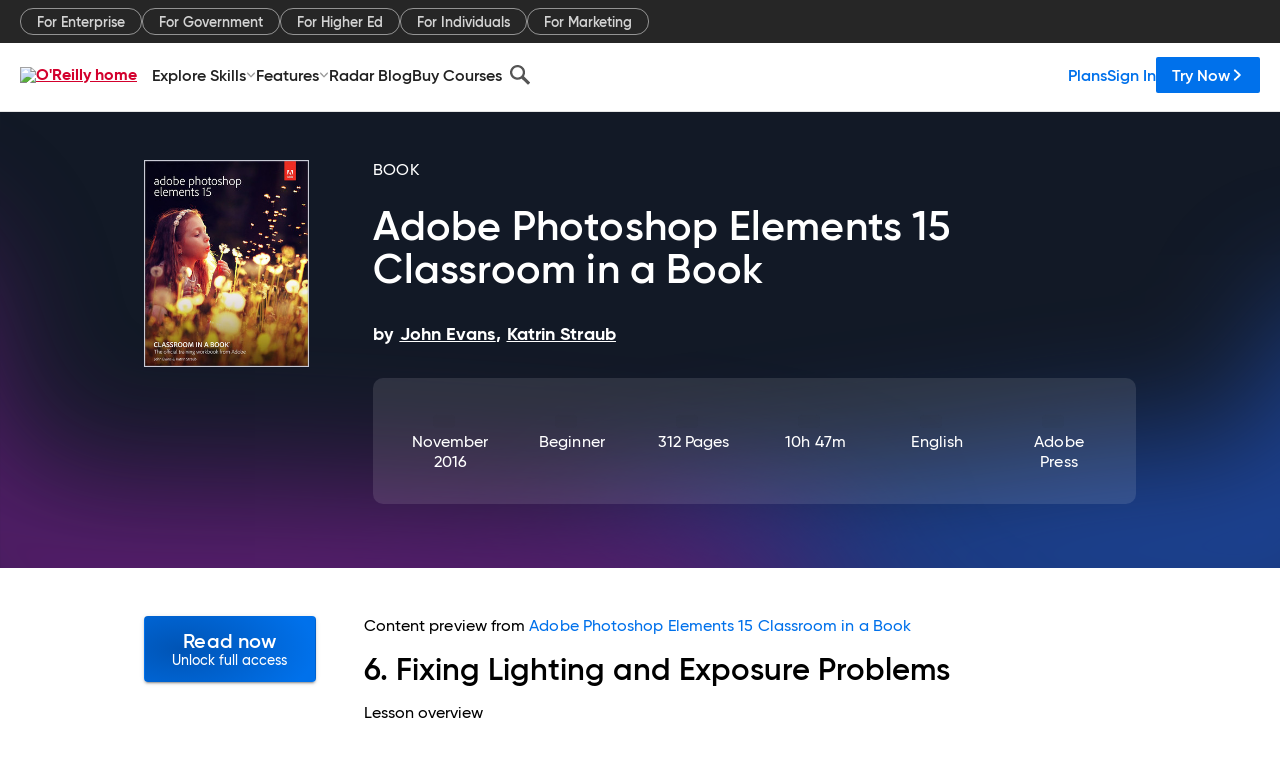

--- FILE ---
content_type: text/html; charset=utf-8
request_url: https://www.oreilly.com/library/view/adobe-photoshop-elements/9780134666143/ch06.html
body_size: 40235
content:
<!DOCTYPE html>
<html lang="en"><head><meta charSet="utf-8"/><meta name="viewport" content="width=device-width, initial-scale=1"/><link rel="preload" as="image" href="https://cdn.oreillystatic.com/images/sitewide-headers/oreilly_logo_mark_red.svg"/><link rel="preload" as="image" href="https://cdn.oreillystatic.com/oreilly/images/app-store-logo.png"/><link rel="preload" as="image" href="https://cdn.oreillystatic.com/oreilly/images/google-play-logo.png"/><link rel="preload" as="image" href="https://cdn.oreillystatic.com/oreilly/images/roku-tv-logo.png"/><link rel="preload" as="image" href="https://cdn.oreillystatic.com/oreilly/images/amazon-appstore-logo.png"/><meta name="theme-color" content="#B9002D"/><link rel="preconnect" href="https://cdn.oreillystatic.com" crossorigin=""/><link rel="preload" href="https://cdn.oreillystatic.com/fonts/Gilroy/Family/gilroy-bold.woff2" as="font" type="font/woff2" crossorigin="anonymous"/><link rel="preload" href="https://cdn.oreillystatic.com/fonts/Gilroy/Family/gilroy-regular.woff2" as="font" type="font/woff2" crossorigin="anonymous"/><link rel="preload" href="https://cdn.oreillystatic.com/fonts/Gilroy/Family/gilroy-medium.woff2" as="font" type="font/woff2" crossorigin="anonymous"/><link rel="preload" href="https://cdn.oreillystatic.com/fonts/Gilroy/Family/gilroy-semibold.woff2" as="font" type="font/woff2" crossorigin="anonymous"/><link rel="preload" href="https://cdn.oreillystatic.com/fonts/GuardianText/GuardianTextSans-Medium-Web.woff2" as="font" type="font/woff2" crossorigin="anonymous"/><link rel="preload" href="https://cdn.oreillystatic.com/fonts/GuardianText/GuardianTextSans-Regular-Web.woff2" as="font" type="font/woff2" crossorigin="anonymous"/><link rel="shortcut icon" href="//www.oreilly.com/favicon.ico"/><meta name="robots" content="index, follow"/><meta name="author" content="John Evans, Katrin Straub"/><meta name="publisher" content="Adobe Press"/><meta property="og:title" content="Adobe Photoshop Elements 15 Classroom in a Book"/><meta property="og:url" content="https://www.oreilly.com/library/view/adobe-photoshop-elements/9780134666143/ch06.html"/><meta property="og:site_name" content="O’Reilly Online Learning"/><meta property="og:type" content="book"/><meta property="og:image" content="https://www.oreilly.com/library/cover/9780134666143/1200w630h/"/><meta property="og:image:secure_url" content="https://www.oreilly.com/library/cover/9780134666143/1200w630h/"/><meta property="og:image:width" content="1200"/><meta property="og:image:height" content="630"/><meta name="twitter:card" content="summary_large_image"/><meta name="twitter:image" content="https://www.oreilly.com/library/cover/9780134666143/1200w630h/"/><meta name="twitter:site" content="@OReillyMedia"/><meta name="twitter:title" content="Adobe Photoshop Elements 15 Classroom in a Book"/><meta property="og:book:isbn" content="9780134666143"/><meta property="og:book:author" content="John Evans, Katrin Straub"/><title>6. Fixing Lighting and Exposure Problems - Adobe Photoshop Elements 15 Classroom in a Book [Book]</title><meta property="og:description" content="6. Fixing Lighting and Exposure Problems Lesson overview Photoshop Elements makes it easy to fix images that are too dark or too light and to rescue photos that are dull, flat, or... - Selection from Adobe Photoshop Elements 15 Classroom in a Book [Book]"/><meta name="description" content="6. Fixing Lighting and Exposure Problems Lesson overview Photoshop Elements makes it easy to fix images that are too dark or too light and to rescue photos that are dull, flat, or... - Selection from Adobe Photoshop Elements 15 Classroom in a Book [Book]"/><link rel="stylesheet" href="/library/view/dist/client-render.UGP4EIOS.css"/><script>
        (function(h,o,u,n,d) {
          h=h[d]=h[d]||{q:[],onReady:function(c){h.q.push(c)}}
          d=o.createElement(u);d.async=1;d.src=n
          n=o.getElementsByTagName(u)[0];n.parentNode.insertBefore(d,n)
        })(window,document,'script','https://www.datadoghq-browser-agent.com/us1/v5/datadog-rum.js','DD_RUM')
        window.DD_RUM.onReady(function() {
          window.DD_RUM.init({
            clientToken: 'pubeafb4991c8bdcd260cd154294ece7a74',
            applicationId: '9f3d6547-b090-49ef-8a36-89b64f3ee2c5',
            site: 'datadoghq.com',
            service: 'preview_content_viewer-browser',
            env: 'production',
            sessionSampleRate: Number('' || 10),
            sessionReplaySampleRate: Number('' || 10),
            trackUserInteractions: Boolean('' || false),
            trackResources: true,
            trackLongTasks: true,
            defaultPrivacyLevel: 'mask'
          });
        })
      </script><script type="text/javascript">
                  htmlContext = {"basePath":"/library/view","enableMswIntegration":false,"env":{"DATADOG_RUM_APPLICATION_ID":"9f3d6547-b090-49ef-8a36-89b64f3ee2c5","DATADOG_RUM_CLIENT_TOKEN":"pubeafb4991c8bdcd260cd154294ece7a74","ENABLE_BROWSER_LOGGER":"true","ENV":"production","GOOGLE_TAG_MANAGER_ACCOUNT":"GTM-5P4V6Z","LOG_LEVEL":"error"},"frameworkAssets":[],"isDev":false,"manifest":{"observers.js":"observers-OX7F7U42.js","esm.js":"esm-JBC3LR4E.js","index.esm.js":"index.esm-2TALAJGH.js","client-render.js":"client-render.DLO5DM7M.js","chunk.js":"chunk-DGJUBN33.js","-5HBCMCE7.js":"NCMVHL6D-5HBCMCE7.js","-UF6HHVCD.js":"2AITGKQY-UF6HHVCD.js","worker.js":"worker-QB5IWDIR.js","rrweb-plugin-console-record.js":"rrweb-plugin-console-record-TT2EFQP7.js","rrweb-record.js":"rrweb-record-XNJAJ5WQ.js","client-render.css":"client-render.UGP4EIOS.css"},"preloadedAssets":[{"href":"https://cdn.oreillystatic.com/fonts/Gilroy/Family/gilroy-bold.woff2","as":"font","type":"font/woff2","crossOrigin":"anonymous"},{"href":"https://cdn.oreillystatic.com/fonts/Gilroy/Family/gilroy-regular.woff2","as":"font","type":"font/woff2","crossOrigin":"anonymous"},{"href":"https://cdn.oreillystatic.com/fonts/Gilroy/Family/gilroy-medium.woff2","as":"font","type":"font/woff2","crossOrigin":"anonymous"},{"href":"https://cdn.oreillystatic.com/fonts/Gilroy/Family/gilroy-semibold.woff2","as":"font","type":"font/woff2","crossOrigin":"anonymous"},{"href":"https://cdn.oreillystatic.com/fonts/GuardianText/GuardianTextSans-Medium-Web.woff2","as":"font","type":"font/woff2","crossOrigin":"anonymous"},{"href":"https://cdn.oreillystatic.com/fonts/GuardianText/GuardianTextSans-Regular-Web.woff2","as":"font","type":"font/woff2","crossOrigin":"anonymous"}],"name":"preview_content_viewer"};
                  initialStoreData = {"aiChat":{"isOpen":false,"data":{}},"environment":{"origin":"https://internal-ingress.platform.gcp.oreilly.com","env":"production","nodeEnv":"production","logLevel":"error","learningOrigin":"https://learning.oreilly.com","ingressedPaths":["/library/view","/videos"],"apiPath":"/api/web/library/view","basePath":"/library/view","publicPath":"/library/view/dist/","routerBasePath":"/"},"jwt":{"_loadingState":"FAILURE","_error":"No jwt on request."},"ldFeatureFlags":{"_loadingState":"FAILURE","_error":{}},"navigationAndAnnouncements":{"announcements":[],"links":{"header":[{"name":"Enterprise","link":"/enterprise/","icon":"","classname":"","description":"","isExternal":false,"groups":["header"],"syntheticsId":"","children":[]},{"name":"Pricing","link":"/pricing/","icon":"","classname":"","description":"","isExternal":false,"groups":["header"],"syntheticsId":"","children":[]}],"footer":[{"name":"About O’Reilly","link":"/about/","icon":"","classname":"","description":"","isExternal":false,"groups":["footer"],"syntheticsId":"","children":[]},{"name":"Teach/write/train","link":"/work-with-us.html","icon":"","classname":"","description":"","isExternal":false,"groups":["footer"],"syntheticsId":"","children":[]},{"name":"Careers","link":"/careers/","icon":"","classname":"","description":"","isExternal":false,"groups":["footer"],"syntheticsId":"","children":[]},{"name":"Community partners","link":"/partner/signup.csp","icon":"","classname":"","description":"","isExternal":false,"groups":["footer"],"syntheticsId":"","children":[]},{"name":"Affiliate program","link":"/affiliates/","icon":"","classname":"","description":"","isExternal":false,"groups":["footer"],"syntheticsId":"","children":[]},{"name":"Diversity","link":"/diversity/","icon":"","classname":"","description":"","isExternal":false,"groups":["footer"],"syntheticsId":"","children":[]},{"name":"Support","link":"https://www.oreilly.com/online-learning/support/","icon":"","classname":"","description":"","isExternal":false,"groups":["footer"],"syntheticsId":"","children":[]},{"name":"Contact us","link":"/about/contact.html","icon":"","classname":"","description":"","isExternal":false,"groups":["footer"],"syntheticsId":"","children":[]},{"name":"Newsletters","link":"https://www.oreilly.com/emails/newsletters/","icon":"","classname":"","description":"","isExternal":false,"groups":["footer"],"syntheticsId":"","children":[]}],"marketing-header":[{"name":"For Enterprise","link":"https://www.oreilly.com/online-learning/teams.html","icon":"","classname":"","description":"","isExternal":false,"groups":["marketing-header"],"syntheticsId":"","children":[]},{"name":"For Government","link":"https://www.oreilly.com/online-learning/government.html","icon":"","classname":"","description":"","isExternal":false,"groups":["marketing-header"],"syntheticsId":"","children":[]},{"name":"For Higher Ed","link":"https://www.oreilly.com/online-learning/academic.html","icon":"","classname":"","description":"","isExternal":false,"groups":["marketing-header"],"syntheticsId":"","children":[]},{"name":"For Individuals","link":"https://www.oreilly.com/online-learning/individuals.html","icon":"","classname":"","description":"","isExternal":false,"groups":["marketing-header"],"syntheticsId":"","children":[]},{"name":"For Marketing","link":"https://www.oreilly.com/content-marketing-solutions.html","icon":"","classname":"","description":"","isExternal":false,"groups":["marketing-header"],"syntheticsId":"","children":[]}],"fineprint":[{"name":"Terms of Service","link":"https://www.oreilly.com/terms/","icon":"","classname":"","description":"","isExternal":false,"groups":["fineprint"],"syntheticsId":"","children":[]},{"name":"Privacy Policy","link":"/privacy","icon":"","classname":"","description":"","isExternal":false,"groups":["fineprint"],"syntheticsId":"","children":[]},{"name":"Editorial Independence","link":"/about/editorial_independence.html","icon":"","classname":"","description":"","isExternal":false,"groups":["fineprint"],"syntheticsId":"","children":[]},{"name":"Modern Slavery Act Statement","link":"https://www.oreilly.com/modern-slavery-act-transparency-statement.html","icon":"","classname":"","description":"","isExternal":false,"groups":["fineprint"],"syntheticsId":"","children":[]}],"anon-header":[{"name":"Explore Skills","link":"#","icon":"","classname":"","description":"","isExternal":false,"groups":["anon-header","topbar-left"],"syntheticsId":"","children":[{"name":"Cloud Computing","link":"/search/skills/cloud-computing/","icon":"","classname":"","description":"","isExternal":false,"groups":["topbar-left"],"syntheticsId":"","children":[{"name":"Microsoft Azure","link":"/search/skills/microsoft-azure/","icon":"","classname":"","syntheticsId":""},{"name":"Amazon Web Services (AWS)","link":"/search/skills/amazon-web-services-aws/","icon":"","classname":"","syntheticsId":""},{"name":"Google Cloud","link":"/search/skills/google-cloud/","icon":"","classname":"","syntheticsId":""},{"name":"Cloud Migration","link":"/search/skills/cloud-migration/","icon":"","classname":"","syntheticsId":""},{"name":"Cloud Deployment","link":"/search/skills/cloud-deployment/","icon":"","classname":"","syntheticsId":""},{"name":"Cloud Platforms","link":"/search/skills/cloud-platforms/","icon":"","classname":"","syntheticsId":""}]},{"name":"Data Engineering","link":"/search/skills/data-engineering/","icon":"","classname":"","description":"","isExternal":false,"groups":["topbar-left"],"syntheticsId":"","children":[{"name":"Data Warehouse","link":"/search/skills/data-warehouse/","icon":"","classname":"","syntheticsId":""},{"name":"SQL","link":"/search/skills/sql/","icon":"","classname":"","syntheticsId":""},{"name":"Apache Spark","link":"/search/skills/apache-spark/","icon":"","classname":"","syntheticsId":""},{"name":"Microsoft SQL Server","link":"/search/skills/microsoft-sql-server/","icon":"","classname":"","syntheticsId":""},{"name":"MySQL","link":"/search/skills/mysql/","icon":"","classname":"","syntheticsId":""},{"name":"Kafka","link":"/search/skills/kafka/","icon":"","classname":"","syntheticsId":""},{"name":"Data Lake","link":"/search/skills/data-lake/","icon":"","classname":"","syntheticsId":""},{"name":"Streaming & Messaging","link":"/search/skills/streaming-messaging/","icon":"","classname":"","syntheticsId":""},{"name":"NoSQL Databases","link":"/search/skills/nosql-databases/","icon":"","classname":"","syntheticsId":""},{"name":"Relational Databases","link":"/search/skills/relational-databases/","icon":"","classname":"","syntheticsId":""}]},{"name":"Data Science","link":"/search/skills/data-science/","icon":"","classname":"","description":"","isExternal":false,"groups":["topbar-left"],"syntheticsId":"","children":[{"name":"Pandas","link":"/search/topics/pandas/","icon":"","classname":"","syntheticsId":""},{"name":"R","link":"/search/topics/r/","icon":"","classname":"","syntheticsId":""},{"name":"MATLAB","link":"/search/topics/matlab/","icon":"","classname":"","syntheticsId":""},{"name":"SAS","link":"/search/topics/sas/","icon":"","classname":"","syntheticsId":""},{"name":"D3","link":"/search/topics/d3/","icon":"","classname":"","syntheticsId":""},{"name":"Power BI","link":"/search/topics/power-bi/","icon":"","classname":"","syntheticsId":""},{"name":"Tableau","link":"/search/topics/tableau/","icon":"","classname":"","syntheticsId":""},{"name":"Statistics","link":"/search/topics/statistics/","icon":"","classname":"","syntheticsId":""},{"name":"Exploratory Data Analysis","link":"/search/topics/exploratory-data-analysis/","icon":"","classname":"","syntheticsId":""},{"name":"Data Visualization","link":"/search/topics/data-visualization/","icon":"","classname":"","syntheticsId":""}]},{"name":"AI & ML","link":"/search/skills/ai-ml/","icon":"","classname":"","description":"","isExternal":false,"groups":["topbar-left"],"syntheticsId":"","children":[{"name":"Generative AI","link":"/search/skills/generative-ai/","icon":"","classname":"","syntheticsId":""},{"name":"Machine Learning","link":"/search/skills/machine-learning/","icon":"","classname":"","syntheticsId":""},{"name":"Artificial Intelligence (AI)","link":"/search/skills/artificial-intelligence-ai/","icon":"","classname":"","syntheticsId":""},{"name":"Deep Learning","link":"/search/skills/deep-learning/","icon":"","classname":"","syntheticsId":""},{"name":"Reinforcement Learning","link":"/search/skills/reinforcement-learning/","icon":"","classname":"","syntheticsId":""},{"name":"Natural Language Processing","link":"/search/skills/natural-language-processing/","icon":"","classname":"","syntheticsId":""},{"name":"TensorFlow","link":"/search/skills/tensorflow/","icon":"","classname":"","syntheticsId":""},{"name":"Scikit-Learn","link":"/search/skills/scikit-learn/","icon":"","classname":"","syntheticsId":""},{"name":"Hyperparameter Tuning","link":"/search/skills/hyperparameter-tuning/","icon":"","classname":"","syntheticsId":""},{"name":"MLOps","link":"/search/skills/mlops/","icon":"","classname":"","syntheticsId":""}]},{"name":"Programming Languages","link":"/search/skills/programming-languages/","icon":"","classname":"","description":"","isExternal":false,"groups":["topbar-left"],"syntheticsId":"","children":[{"name":"Java","link":"/search/skills/java/","icon":"","classname":"","syntheticsId":""},{"name":"JavaScript","link":"/search/skills/javascript/","icon":"","classname":"","syntheticsId":""},{"name":"Spring","link":"/search/skills/spring/","icon":"","classname":"","syntheticsId":""},{"name":"Python","link":"/search/skills/python/","icon":"","classname":"","syntheticsId":""},{"name":"Go","link":"/search/skills/go/","icon":"","classname":"","syntheticsId":""},{"name":"C#","link":"/search/skills/c-sharp/","icon":"","classname":"","syntheticsId":""},{"name":"C++","link":"/search/skills/c-plus-plus/","icon":"","classname":"","syntheticsId":""},{"name":"C","link":"/search/skills/c/","icon":"","classname":"","syntheticsId":""},{"name":"Swift","link":"/search/skills/swift/","icon":"","classname":"","syntheticsId":""},{"name":"Rust","link":"/search/skills/rust/","icon":"","classname":"","syntheticsId":""},{"name":"Functional Programming","link":"/search/skills/functional-programming/","icon":"","classname":"","syntheticsId":""}]},{"name":"Software Architecture","link":"/search/skills/software-architecture/","icon":"","classname":"","description":"","isExternal":false,"groups":["topbar-left"],"syntheticsId":"","children":[{"name":"Object-Oriented","link":"/search/skills/object-oriented-architecture/","icon":"","classname":"","syntheticsId":""},{"name":"Distributed Systems","link":"/search/skills/distributed-systems/","icon":"","classname":"","syntheticsId":""},{"name":"Domain-Driven Design","link":"/search/skills/domain-driven-design/","icon":"","classname":"","syntheticsId":""},{"name":"Architectural Patterns","link":"/search/skills/architectural-patterns/","icon":"","classname":"","syntheticsId":""}]},{"name":"IT/Ops","link":"/search/skills/it-operations/","icon":"","classname":"","description":"","isExternal":false,"groups":["topbar-left"],"syntheticsId":"","children":[{"name":"Kubernetes","link":"/search/topics/kubernetes/","icon":"","classname":"","syntheticsId":""},{"name":"Docker","link":"/search/topics/docker/","icon":"","classname":"","syntheticsId":""},{"name":"GitHub","link":"/search/topics/github/","icon":"","classname":"","syntheticsId":""},{"name":"Terraform","link":"/search/topics/terraform/","icon":"","classname":"","syntheticsId":""},{"name":"Continuous Delivery","link":"/search/topics/continuous-delivery/","icon":"","classname":"","syntheticsId":""},{"name":"Continuous Integration","link":"/search/topics/continuous-integration/","icon":"","classname":"","syntheticsId":""},{"name":"Database Administration","link":"/search/topics/database-administration/","icon":"","classname":"","syntheticsId":""},{"name":"Computer Networking","link":"/search/topics/computer-networking/","icon":"","classname":"","syntheticsId":""},{"name":"Operating Systems","link":"/search/topics/operating-systems/","icon":"","classname":"","syntheticsId":""},{"name":"IT Certifications","link":"/search/topics/it-certifications/","icon":"","classname":"","syntheticsId":""}]},{"name":"Security","link":"/search/skills/security/","icon":"","classname":"","description":"","isExternal":false,"groups":["topbar-left"],"syntheticsId":"","children":[{"name":"Network Security","link":"/search/skills/network-security/","icon":"","classname":"","syntheticsId":""},{"name":"Application Security","link":"/search/skills/application-security/","icon":"","classname":"","syntheticsId":""},{"name":"Incident Response","link":"/search/skills/incident-response/","icon":"","classname":"","syntheticsId":""},{"name":"Zero Trust Model","link":"/search/skills/zero-trust-model/","icon":"","classname":"","syntheticsId":""},{"name":"Disaster Recovery","link":"/search/skills/disaster-recovery/","icon":"","classname":"","syntheticsId":""},{"name":"Penetration Testing / Ethical Hacking","link":"/search/skills/penetration-testing-ethical-hacking/","icon":"","classname":"","syntheticsId":""},{"name":"Governance","link":"/search/skills/governance/","icon":"","classname":"","syntheticsId":""},{"name":"Malware","link":"/search/skills/malware/","icon":"","classname":"","syntheticsId":""},{"name":"Security Architecture","link":"/search/skills/security-architecture/","icon":"","classname":"","syntheticsId":""},{"name":"Security Engineering","link":"/search/skills/security-engineering/","icon":"","classname":"","syntheticsId":""},{"name":"Security Certifications","link":"/search/skills/security-certifications/","icon":"","classname":"","syntheticsId":""}]},{"name":"Design","link":"/search/skills/design/","icon":"","classname":"","description":"","isExternal":false,"groups":["topbar-left"],"syntheticsId":"","children":[{"name":"Web Design","link":"/search/skills/web-design/","icon":"","classname":"","syntheticsId":""},{"name":"Graphic Design","link":"/search/skills/graphic-design/","icon":"","classname":"","syntheticsId":""},{"name":"Interaction Design","link":"/search/skills/interaction-design/","icon":"","classname":"","syntheticsId":""},{"name":"Film & Video","link":"/search/skills/film-video/","icon":"","classname":"","syntheticsId":""},{"name":"User Experience (UX)","link":"/search/skills/user-experience-ux/","icon":"","classname":"","syntheticsId":""},{"name":"Design Process","link":"/search/skills/design-process/","icon":"","classname":"","syntheticsId":""},{"name":"Design Tools","link":"/search/skills/design-tools/","icon":"","classname":"","syntheticsId":""}]},{"name":"Business","link":"/search/skills/business/","icon":"","classname":"","description":"","isExternal":false,"groups":["topbar-left"],"syntheticsId":"","children":[{"name":"Agile","link":"/search/skills/agile/","icon":"","classname":"","syntheticsId":""},{"name":"Project Management","link":"/search/skills/project-management/","icon":"","classname":"","syntheticsId":""},{"name":"Product Management","link":"/search/skills/product-management/","icon":"","classname":"","syntheticsId":""},{"name":"Marketing","link":"/search/skills/marketing/","icon":"","classname":"","syntheticsId":""},{"name":"Human Resources","link":"/search/skills/human-resources/","icon":"","classname":"","syntheticsId":""},{"name":"Finance","link":"/search/skills/finance/","icon":"","classname":"","syntheticsId":""},{"name":"Team Management","link":"/search/skills/team-management/","icon":"","classname":"","syntheticsId":""},{"name":"Business Strategy","link":"/search/skills/business-strategy/","icon":"","classname":"","syntheticsId":""},{"name":"Digital Transformation","link":"/search/skills/digital-transformation/","icon":"","classname":"","syntheticsId":""},{"name":"Organizational Leadership","link":"/search/skills/organizational-leadership/","icon":"","classname":"","syntheticsId":""}]},{"name":"Soft Skills","link":"/search/skills/soft-skills/","icon":"","classname":"","description":"","isExternal":false,"groups":["topbar-left"],"syntheticsId":"","children":[{"name":"Professional Communication","link":"/search/skills/professional-communication/","icon":"","classname":"","syntheticsId":""},{"name":"Emotional Intelligence","link":"/search/skills/emotional-intelligence/","icon":"","classname":"","syntheticsId":""},{"name":"Presentation Skills","link":"/search/skills/presentation-skills/","icon":"","classname":"","syntheticsId":""},{"name":"Innovation","link":"/search/skills/innovation/","icon":"","classname":"","syntheticsId":""},{"name":"Critical Thinking","link":"/search/skills/critical-thinking/","icon":"","classname":"","syntheticsId":""},{"name":"Public Speaking","link":"/search/skills/public-speaking/","icon":"","classname":"","syntheticsId":""},{"name":"Collaboration","link":"/search/skills/collaboration/","icon":"","classname":"","syntheticsId":""},{"name":"Personal Productivity","link":"/search/skills/personal-productivity/","icon":"","classname":"","syntheticsId":""},{"name":"Confidence / Motivation","link":"/search/skills/confidence-motivation/","icon":"","classname":"","syntheticsId":""}]}]},{"name":"Features","link":"/online-learning/features.html","icon":"","classname":"","description":"","isExternal":false,"groups":["anon-header"],"syntheticsId":"","children":[{"name":"All features","link":"/online-learning/features.html","icon":"","classname":"","description":"","isExternal":false,"groups":["anon-header"],"syntheticsId":"","children":[]},{"name":"Verifiable skills","link":"/online-learning/verifiable-skills.html","icon":"","classname":"","description":"","isExternal":false,"groups":["anon-header"],"syntheticsId":"","children":[]},{"name":"AI Academy","link":"/online-learning/ai-academy.html","icon":"","classname":"","description":"","isExternal":false,"groups":["anon-header"],"syntheticsId":"","children":[]},{"name":"Courses","link":"/online-learning/courses.html","icon":"","classname":"","description":"","isExternal":false,"groups":["anon-header"],"syntheticsId":"","children":[]},{"name":"Certifications","link":"/online-learning/feature-certification.html","icon":"","classname":"","description":"","isExternal":false,"groups":["anon-header"],"syntheticsId":"","children":[]},{"name":"Interactive learning","link":"/online-learning/intro-interactive-learning.html","icon":"","classname":"","description":"","isExternal":false,"groups":["anon-header"],"syntheticsId":"","children":[]},{"name":"Live events","link":"/online-learning/live-events.html","icon":"","classname":"","description":"","isExternal":false,"groups":["anon-header"],"syntheticsId":"","children":[]},{"name":"Superstreams","link":"/products/superstreams.html","icon":"","classname":"","description":"","isExternal":false,"groups":["anon-header"],"syntheticsId":"","children":[]},{"name":"Answers","link":"/online-learning/feature-answers.html","icon":"","classname":"","description":"","isExternal":false,"groups":["anon-header"],"syntheticsId":"","children":[]},{"name":"Insights reporting","link":"/online-learning/insights-dashboard.html","icon":"","classname":"","description":"","isExternal":false,"groups":["anon-header"],"syntheticsId":"","children":[]}]},{"name":"Radar Blog","link":"/radar/","icon":"","classname":"","description":"","isExternal":false,"groups":["anon-header"],"syntheticsId":"","children":[]},{"name":"Buy Courses","link":"/live/","icon":"","classname":"","description":"","isExternal":false,"groups":["anon-header"],"syntheticsId":"","children":[]}],"topbar-left":[{"name":"Explore Skills","link":"#","icon":"","classname":"","description":"","isExternal":false,"groups":["anon-header","topbar-left"],"syntheticsId":"","children":[{"name":"Cloud Computing","link":"/search/skills/cloud-computing/","icon":"","classname":"","description":"","isExternal":false,"groups":["topbar-left"],"syntheticsId":"","children":[{"name":"Microsoft Azure","link":"/search/skills/microsoft-azure/","icon":"","classname":"","syntheticsId":""},{"name":"Amazon Web Services (AWS)","link":"/search/skills/amazon-web-services-aws/","icon":"","classname":"","syntheticsId":""},{"name":"Google Cloud","link":"/search/skills/google-cloud/","icon":"","classname":"","syntheticsId":""},{"name":"Cloud Migration","link":"/search/skills/cloud-migration/","icon":"","classname":"","syntheticsId":""},{"name":"Cloud Deployment","link":"/search/skills/cloud-deployment/","icon":"","classname":"","syntheticsId":""},{"name":"Cloud Platforms","link":"/search/skills/cloud-platforms/","icon":"","classname":"","syntheticsId":""}]},{"name":"Data Engineering","link":"/search/skills/data-engineering/","icon":"","classname":"","description":"","isExternal":false,"groups":["topbar-left"],"syntheticsId":"","children":[{"name":"Data Warehouse","link":"/search/skills/data-warehouse/","icon":"","classname":"","syntheticsId":""},{"name":"SQL","link":"/search/skills/sql/","icon":"","classname":"","syntheticsId":""},{"name":"Apache Spark","link":"/search/skills/apache-spark/","icon":"","classname":"","syntheticsId":""},{"name":"Microsoft SQL Server","link":"/search/skills/microsoft-sql-server/","icon":"","classname":"","syntheticsId":""},{"name":"MySQL","link":"/search/skills/mysql/","icon":"","classname":"","syntheticsId":""},{"name":"Kafka","link":"/search/skills/kafka/","icon":"","classname":"","syntheticsId":""},{"name":"Data Lake","link":"/search/skills/data-lake/","icon":"","classname":"","syntheticsId":""},{"name":"Streaming & Messaging","link":"/search/skills/streaming-messaging/","icon":"","classname":"","syntheticsId":""},{"name":"NoSQL Databases","link":"/search/skills/nosql-databases/","icon":"","classname":"","syntheticsId":""},{"name":"Relational Databases","link":"/search/skills/relational-databases/","icon":"","classname":"","syntheticsId":""}]},{"name":"Data Science","link":"/search/skills/data-science/","icon":"","classname":"","description":"","isExternal":false,"groups":["topbar-left"],"syntheticsId":"","children":[{"name":"Pandas","link":"/search/topics/pandas/","icon":"","classname":"","syntheticsId":""},{"name":"R","link":"/search/topics/r/","icon":"","classname":"","syntheticsId":""},{"name":"MATLAB","link":"/search/topics/matlab/","icon":"","classname":"","syntheticsId":""},{"name":"SAS","link":"/search/topics/sas/","icon":"","classname":"","syntheticsId":""},{"name":"D3","link":"/search/topics/d3/","icon":"","classname":"","syntheticsId":""},{"name":"Power BI","link":"/search/topics/power-bi/","icon":"","classname":"","syntheticsId":""},{"name":"Tableau","link":"/search/topics/tableau/","icon":"","classname":"","syntheticsId":""},{"name":"Statistics","link":"/search/topics/statistics/","icon":"","classname":"","syntheticsId":""},{"name":"Exploratory Data Analysis","link":"/search/topics/exploratory-data-analysis/","icon":"","classname":"","syntheticsId":""},{"name":"Data Visualization","link":"/search/topics/data-visualization/","icon":"","classname":"","syntheticsId":""}]},{"name":"AI & ML","link":"/search/skills/ai-ml/","icon":"","classname":"","description":"","isExternal":false,"groups":["topbar-left"],"syntheticsId":"","children":[{"name":"Generative AI","link":"/search/skills/generative-ai/","icon":"","classname":"","syntheticsId":""},{"name":"Machine Learning","link":"/search/skills/machine-learning/","icon":"","classname":"","syntheticsId":""},{"name":"Artificial Intelligence (AI)","link":"/search/skills/artificial-intelligence-ai/","icon":"","classname":"","syntheticsId":""},{"name":"Deep Learning","link":"/search/skills/deep-learning/","icon":"","classname":"","syntheticsId":""},{"name":"Reinforcement Learning","link":"/search/skills/reinforcement-learning/","icon":"","classname":"","syntheticsId":""},{"name":"Natural Language Processing","link":"/search/skills/natural-language-processing/","icon":"","classname":"","syntheticsId":""},{"name":"TensorFlow","link":"/search/skills/tensorflow/","icon":"","classname":"","syntheticsId":""},{"name":"Scikit-Learn","link":"/search/skills/scikit-learn/","icon":"","classname":"","syntheticsId":""},{"name":"Hyperparameter Tuning","link":"/search/skills/hyperparameter-tuning/","icon":"","classname":"","syntheticsId":""},{"name":"MLOps","link":"/search/skills/mlops/","icon":"","classname":"","syntheticsId":""}]},{"name":"Programming Languages","link":"/search/skills/programming-languages/","icon":"","classname":"","description":"","isExternal":false,"groups":["topbar-left"],"syntheticsId":"","children":[{"name":"Java","link":"/search/skills/java/","icon":"","classname":"","syntheticsId":""},{"name":"JavaScript","link":"/search/skills/javascript/","icon":"","classname":"","syntheticsId":""},{"name":"Spring","link":"/search/skills/spring/","icon":"","classname":"","syntheticsId":""},{"name":"Python","link":"/search/skills/python/","icon":"","classname":"","syntheticsId":""},{"name":"Go","link":"/search/skills/go/","icon":"","classname":"","syntheticsId":""},{"name":"C#","link":"/search/skills/c-sharp/","icon":"","classname":"","syntheticsId":""},{"name":"C++","link":"/search/skills/c-plus-plus/","icon":"","classname":"","syntheticsId":""},{"name":"C","link":"/search/skills/c/","icon":"","classname":"","syntheticsId":""},{"name":"Swift","link":"/search/skills/swift/","icon":"","classname":"","syntheticsId":""},{"name":"Rust","link":"/search/skills/rust/","icon":"","classname":"","syntheticsId":""},{"name":"Functional Programming","link":"/search/skills/functional-programming/","icon":"","classname":"","syntheticsId":""}]},{"name":"Software Architecture","link":"/search/skills/software-architecture/","icon":"","classname":"","description":"","isExternal":false,"groups":["topbar-left"],"syntheticsId":"","children":[{"name":"Object-Oriented","link":"/search/skills/object-oriented-architecture/","icon":"","classname":"","syntheticsId":""},{"name":"Distributed Systems","link":"/search/skills/distributed-systems/","icon":"","classname":"","syntheticsId":""},{"name":"Domain-Driven Design","link":"/search/skills/domain-driven-design/","icon":"","classname":"","syntheticsId":""},{"name":"Architectural Patterns","link":"/search/skills/architectural-patterns/","icon":"","classname":"","syntheticsId":""}]},{"name":"IT/Ops","link":"/search/skills/it-operations/","icon":"","classname":"","description":"","isExternal":false,"groups":["topbar-left"],"syntheticsId":"","children":[{"name":"Kubernetes","link":"/search/topics/kubernetes/","icon":"","classname":"","syntheticsId":""},{"name":"Docker","link":"/search/topics/docker/","icon":"","classname":"","syntheticsId":""},{"name":"GitHub","link":"/search/topics/github/","icon":"","classname":"","syntheticsId":""},{"name":"Terraform","link":"/search/topics/terraform/","icon":"","classname":"","syntheticsId":""},{"name":"Continuous Delivery","link":"/search/topics/continuous-delivery/","icon":"","classname":"","syntheticsId":""},{"name":"Continuous Integration","link":"/search/topics/continuous-integration/","icon":"","classname":"","syntheticsId":""},{"name":"Database Administration","link":"/search/topics/database-administration/","icon":"","classname":"","syntheticsId":""},{"name":"Computer Networking","link":"/search/topics/computer-networking/","icon":"","classname":"","syntheticsId":""},{"name":"Operating Systems","link":"/search/topics/operating-systems/","icon":"","classname":"","syntheticsId":""},{"name":"IT Certifications","link":"/search/topics/it-certifications/","icon":"","classname":"","syntheticsId":""}]},{"name":"Security","link":"/search/skills/security/","icon":"","classname":"","description":"","isExternal":false,"groups":["topbar-left"],"syntheticsId":"","children":[{"name":"Network Security","link":"/search/skills/network-security/","icon":"","classname":"","syntheticsId":""},{"name":"Application Security","link":"/search/skills/application-security/","icon":"","classname":"","syntheticsId":""},{"name":"Incident Response","link":"/search/skills/incident-response/","icon":"","classname":"","syntheticsId":""},{"name":"Zero Trust Model","link":"/search/skills/zero-trust-model/","icon":"","classname":"","syntheticsId":""},{"name":"Disaster Recovery","link":"/search/skills/disaster-recovery/","icon":"","classname":"","syntheticsId":""},{"name":"Penetration Testing / Ethical Hacking","link":"/search/skills/penetration-testing-ethical-hacking/","icon":"","classname":"","syntheticsId":""},{"name":"Governance","link":"/search/skills/governance/","icon":"","classname":"","syntheticsId":""},{"name":"Malware","link":"/search/skills/malware/","icon":"","classname":"","syntheticsId":""},{"name":"Security Architecture","link":"/search/skills/security-architecture/","icon":"","classname":"","syntheticsId":""},{"name":"Security Engineering","link":"/search/skills/security-engineering/","icon":"","classname":"","syntheticsId":""},{"name":"Security Certifications","link":"/search/skills/security-certifications/","icon":"","classname":"","syntheticsId":""}]},{"name":"Design","link":"/search/skills/design/","icon":"","classname":"","description":"","isExternal":false,"groups":["topbar-left"],"syntheticsId":"","children":[{"name":"Web Design","link":"/search/skills/web-design/","icon":"","classname":"","syntheticsId":""},{"name":"Graphic Design","link":"/search/skills/graphic-design/","icon":"","classname":"","syntheticsId":""},{"name":"Interaction Design","link":"/search/skills/interaction-design/","icon":"","classname":"","syntheticsId":""},{"name":"Film & Video","link":"/search/skills/film-video/","icon":"","classname":"","syntheticsId":""},{"name":"User Experience (UX)","link":"/search/skills/user-experience-ux/","icon":"","classname":"","syntheticsId":""},{"name":"Design Process","link":"/search/skills/design-process/","icon":"","classname":"","syntheticsId":""},{"name":"Design Tools","link":"/search/skills/design-tools/","icon":"","classname":"","syntheticsId":""}]},{"name":"Business","link":"/search/skills/business/","icon":"","classname":"","description":"","isExternal":false,"groups":["topbar-left"],"syntheticsId":"","children":[{"name":"Agile","link":"/search/skills/agile/","icon":"","classname":"","syntheticsId":""},{"name":"Project Management","link":"/search/skills/project-management/","icon":"","classname":"","syntheticsId":""},{"name":"Product Management","link":"/search/skills/product-management/","icon":"","classname":"","syntheticsId":""},{"name":"Marketing","link":"/search/skills/marketing/","icon":"","classname":"","syntheticsId":""},{"name":"Human Resources","link":"/search/skills/human-resources/","icon":"","classname":"","syntheticsId":""},{"name":"Finance","link":"/search/skills/finance/","icon":"","classname":"","syntheticsId":""},{"name":"Team Management","link":"/search/skills/team-management/","icon":"","classname":"","syntheticsId":""},{"name":"Business Strategy","link":"/search/skills/business-strategy/","icon":"","classname":"","syntheticsId":""},{"name":"Digital Transformation","link":"/search/skills/digital-transformation/","icon":"","classname":"","syntheticsId":""},{"name":"Organizational Leadership","link":"/search/skills/organizational-leadership/","icon":"","classname":"","syntheticsId":""}]},{"name":"Soft Skills","link":"/search/skills/soft-skills/","icon":"","classname":"","description":"","isExternal":false,"groups":["topbar-left"],"syntheticsId":"","children":[{"name":"Professional Communication","link":"/search/skills/professional-communication/","icon":"","classname":"","syntheticsId":""},{"name":"Emotional Intelligence","link":"/search/skills/emotional-intelligence/","icon":"","classname":"","syntheticsId":""},{"name":"Presentation Skills","link":"/search/skills/presentation-skills/","icon":"","classname":"","syntheticsId":""},{"name":"Innovation","link":"/search/skills/innovation/","icon":"","classname":"","syntheticsId":""},{"name":"Critical Thinking","link":"/search/skills/critical-thinking/","icon":"","classname":"","syntheticsId":""},{"name":"Public Speaking","link":"/search/skills/public-speaking/","icon":"","classname":"","syntheticsId":""},{"name":"Collaboration","link":"/search/skills/collaboration/","icon":"","classname":"","syntheticsId":""},{"name":"Personal Productivity","link":"/search/skills/personal-productivity/","icon":"","classname":"","syntheticsId":""},{"name":"Confidence / Motivation","link":"/search/skills/confidence-motivation/","icon":"","classname":"","syntheticsId":""}]}]}],"anon-footer-left":[{"name":"About O'Reilly","link":"/about/","icon":"","classname":"","description":"","isExternal":false,"groups":["anon-footer-left"],"syntheticsId":"","children":[{"name":"Teach/Write/Train","link":"/work-with-us.html","icon":"","classname":"","description":"","isExternal":false,"groups":["anon-footer-left"],"syntheticsId":"","children":[]},{"name":"Careers","link":"/careers/","icon":"","classname":"","description":"","isExternal":false,"groups":["anon-footer-left"],"syntheticsId":"","children":[]},{"name":"O'Reilly News","link":"/press/","icon":"","classname":"","description":"","isExternal":false,"groups":["anon-footer-left"],"syntheticsId":"","children":[]},{"name":"Media Coverage","link":"/press/media-coverage.html","icon":"","classname":"","description":"","isExternal":false,"groups":["anon-footer-left"],"syntheticsId":"","children":[]},{"name":"Community Partners","link":"/partner/signup.csp","icon":"","classname":"","description":"","isExternal":false,"groups":["anon-footer-left"],"syntheticsId":"","children":[]},{"name":"Affiliate Program","link":"/affiliates/","icon":"","classname":"","description":"","isExternal":false,"groups":["anon-footer-left"],"syntheticsId":"","children":[]},{"name":"Submit an RFP","link":"/online-learning/rfp.html","icon":"","classname":"","description":"","isExternal":false,"groups":["anon-footer-left"],"syntheticsId":"","children":[]},{"name":"Diversity","link":"/diversity/","icon":"","classname":"","description":"","isExternal":false,"groups":["anon-footer-left"],"syntheticsId":"","children":[]},{"name":"Content Sponsorship","link":"/content-marketing-solutions.html","icon":"","classname":"","description":"","isExternal":false,"groups":["anon-footer-left"],"syntheticsId":"","children":[]}]}],"anon-footer-center":[{"name":"Support","link":"/online-learning/support/","icon":"","classname":"","description":"","isExternal":false,"groups":["anon-footer-center"],"syntheticsId":"","children":[{"name":"Contact Us","link":"/about/contact.html","icon":"","classname":"","description":"","isExternal":false,"groups":["anon-footer-center"],"syntheticsId":"","children":[]},{"name":"Newsletters","link":"/emails/newsletters/","icon":"","classname":"","description":"","isExternal":false,"groups":["anon-footer-center"],"syntheticsId":"","children":[]},{"name":"Privacy Policy","link":"/privacy.html","icon":"","classname":"","description":"","isExternal":false,"groups":["anon-footer-center"],"syntheticsId":"","children":[]},{"name":"AI Policy","link":"/about/oreilly-approach-to-generative-ai.html","icon":"","classname":"","description":"","isExternal":false,"groups":["anon-footer-center"],"syntheticsId":"","children":[]}]}],"anon-footer-right":[{"name":"International","link":"#","icon":"","classname":"","description":"","isExternal":false,"groups":["anon-footer-right"],"syntheticsId":"","children":[{"name":"Australia & New Zealand","link":"/online-learning/anz.html","icon":"","classname":"","description":"","isExternal":false,"groups":["anon-footer-right"],"syntheticsId":"","children":[]},{"name":"Japan","link":"https://www.oreilly.co.jp/index.shtml","icon":"","classname":"","description":"","isExternal":false,"groups":["anon-footer-right"],"syntheticsId":"","children":[]}]}],"social":[{"name":"LinkedIn","link":"https://www.linkedin.com/company/oreilly-media","icon":"linkedin","classname":"","description":"","isExternal":false,"groups":["social"],"syntheticsId":"","children":[]},{"name":"YouTube","link":"https://www.youtube.com/user/OreillyMedia","icon":"youtube","classname":"","description":"","isExternal":false,"groups":["social"],"syntheticsId":"","children":[]}]}},"playlistsCoreState":{"mostRecentPlaylistIds":[],"playlistActions":{"updatingSharing":false,"sharingErrors":{}},"playlists":{"error":"","fetching":true,"loaded":false,"playlists":[],"sharingEnabled":false},"playlistSSR":{"error":"","fetching":false,"loaded":false,"playlist":{}},"sharedPlaylist":{"error":"","fetching":false,"loaded":false,"playlist":{}}},"user":{"error":"User is not authenticated"},"userInfo":{"meta":{"error":"User is not authenticated"},"profile":{"error":null},"usageStatus":{"error":null}},"userProfile":{"error":{"message":"No encoded jwt."},"_loadingState":"FAILURE"},"appState":{"ourn":"urn:orm:book:9780134666143","title":"Adobe Photoshop Elements 15 Classroom in a Book"}};
                  __orm_public_path__ = window.initialStoreData?.environment?.publicPath;
                </script><script type="text/javascript">
      window.orm = window.orm || {};
      window.orm.redirect = function redirect(url) {
        window.location.assign(url);
      };
      window.orm.logger = console;
    </script><script type="text/javascript" src="https://www.datadoghq-browser-agent.com/us1/v5/datadog-logs.js"></script><script type="text/javascript">
        if (window.DD_LOGS) {
          window.DD_LOGS.init({
            clientToken: 'pub8399c9005ebe7454be1698e2aee94fba',
            site: 'datadoghq.com',
            env: 'production',
            service: 'preview_content_viewer-browser',
            sessionSampleRate: Number('' || 50),
          });
          window.DD_LOGS.logger.setLevel('error' || 'error');
          window.orm.logger = DD_LOGS.logger;
        }
      </script><script>
      // Disable analytics when hit from DD synthetics browser
      if (window._DATADOG_SYNTHETICS_BROWSER === undefined) {
        if (window.initialStoreData && window.initialStoreData.userInfo.meta
          && window.initialStoreData.userInfo.meta.user_identifier && window.initialStoreData.jwt) {
          var user = window.initialStoreData.userInfo.meta;
          var dataLayer = window.dataLayer || [];
          var jwtPerms = window.initialStoreData.jwt.perms;

          // Set user/session info
          dataLayer.push({ userIdentifier: user.user_identifier });
          dataLayer.push({ loggedIn: 'yes' });

          // Set account/org info
          if (!user.individual) {
            dataLayer.push({ orgID: user.primary_account });
          }

          // Set user hasPurchases boolean
          dataLayer.push({ hasPurchases: user.has_purchases.toString() });

          // Set account type
          if (user.individual) {
            if (user.subscription && user.subscription.active) {
              dataLayer.push({learningAccountType: 'individual'});
            } else if (user.is_trial) {
              dataLayer.push({learningAccountType: 'free trial'});
            }
            else if (user.has_purchases && jwtPerms?.prch?.includes('c')){
              dataLayer.push({learningAccountType: 'event purchaser'});
            }
          } else {
            if (user.academic_institution) {
              dataLayer.push({learningAccountType: 'academic'});
            } else {
              dataLayer.push({learningAccountType: 'enterprise'});
            }
          }

          // Set paid account
          if (user.subscription && user.subscription.active) {
            dataLayer.push({ learningPaidAccount: 'yes' });
          }
        }

        (function(w,d,s,l,i){w[l]=w[l]||[];w[l].push({'gtm.start':
          new Date().getTime(),event:'gtm.js'});var f=d.getElementsByTagName(s)[0],
          j=d.createElement(s),dl=l!='dataLayer'?'&l='+l:'';j.async=true;j.src=
          'https://www.googletagmanager.com/gtm.js?id='+i+dl;f.parentNode.insertBefore(j,f);
        })(window,document,'script','dataLayer', 'GTM-5P4V6Z');
      }
    </script><script type="module" src="/library/view/dist/client-render.DLO5DM7M.js" defer=""></script></head><body id="root"><noscript><iframe src="https://www.googletagmanager.com/ns.html?id=GTM-5P4V6Z" height="0" width="0" style="display:none;visibility:hidden"></iframe></noscript><!--$--><script>
        var _vwo_code=(function(){
        var account_id=291788,
        settings_tolerance=2000,
        library_tolerance=2500,
        use_existing_jquery=false,
        /* DO NOT EDIT BELOW THIS LINE */
        f=false,d=document;return{use_existing_jquery:function(){return use_existing_jquery;},library_tolerance:function(){return library_tolerance;},finish:function(){if(!f){f=true;var a=d.getElementById('_vis_opt_path_hides');if(a)a.parentNode.removeChild(a);}},finished:function(){return f;},load:function(a){var b=d.createElement('script');b.src=a;b.type='text/javascript';b.innerText;b.onerror=function(){_vwo_code.finish();};d.getElementsByTagName('head')[0].appendChild(b);},init:function(){settings_timer=setTimeout('_vwo_code.finish()',settings_tolerance);var a=d.createElement('style'),b='body{opacity:0 !important;filter:alpha(opacity=0) !important;background:none !important;}',h=d.getElementsByTagName('head')[0];a.setAttribute('id','_vis_opt_path_hides');a.setAttribute('type','text/css');if(a.styleSheet)a.styleSheet.cssText=b;else a.appendChild(d.createTextNode(b));h.appendChild(a);this.load('//dev.visualwebsiteoptimizer.com/j.php?a='+account_id+'&u='+encodeURIComponent(d.URL)+'&r='+Math.random());return settings_timer;}};}());_vwo_settings_timer=_vwo_code.init();
      </script><a href="#main" class="orm-global-skip-link">Skip to Content</a><header class="orm-global-site-header--default" id="orm-global-site-banner" role="banner" data-testid="site-header-public"><div id="site-header-public-content"><nav role="navigation" aria-label="Primary site navigation"><div id="marketing-menu-outer"><div id="marketing-menu-inner"><ul class="menu" id="marketing-menu-list" data-testid="marketing-menu"><li class="menu__item "><a class="menu-item__link menu-item__link--pill" href="https://www.oreilly.com/online-learning/teams.html">For Enterprise</a></li><li class="menu__item "><a class="menu-item__link menu-item__link--pill" href="https://www.oreilly.com/online-learning/government.html">For Government</a></li><li class="menu__item "><a class="menu-item__link menu-item__link--pill" href="https://www.oreilly.com/online-learning/academic.html">For Higher Ed</a></li><li class="menu__item "><a class="menu-item__link menu-item__link--pill" href="https://www.oreilly.com/online-learning/individuals.html">For Individuals</a></li><li class="menu__item "><a class="menu-item__link menu-item__link--pill" href="https://www.oreilly.com/content-marketing-solutions.html">For Marketing</a></li></ul></div></div><div id="primary-menu-section"><a href="https://www.oreilly.com" title="home page" aria-current="page" id="primary-menu-logo-link"><img id="primary-menu-logo" src="https://cdn.oreillystatic.com/images/sitewide-headers/oreilly_logo_mark_red.svg" alt="O&#x27;Reilly home"/></a><ul id="primary-menu" class="menu navigation-hidden"><li class="navigation-hidden" id="primary-menu-item-left"><ul class="menu" id="primary-menu-list-left"><li class="menu__item menu-item menu-item--level-0 mobileOnly " id="menu-item-for-enterprise-0"><a class="menu-item__link menu-item-link menu-item-link--level-0" href="https://www.oreilly.com/online-learning/teams.html" id="menu-item-link-for-enterprise-0">For Enterprise</a></li><li class="menu__item menu-item menu-item--level-0 mobileOnly " id="menu-item-for-government-1"><a class="menu-item__link menu-item-link menu-item-link--level-0" href="https://www.oreilly.com/online-learning/government.html" id="menu-item-link-for-government-1">For Government</a></li><li class="menu__item menu-item menu-item--level-0 mobileOnly " id="menu-item-for-higher-ed-2"><a class="menu-item__link menu-item-link menu-item-link--level-0" href="https://www.oreilly.com/online-learning/academic.html" id="menu-item-link-for-higher-ed-2">For Higher Ed</a></li><li class="menu__item menu-item menu-item--level-0 mobileOnly " id="menu-item-for-individuals-3"><a class="menu-item__link menu-item-link menu-item-link--level-0" href="https://www.oreilly.com/online-learning/individuals.html" id="menu-item-link-for-individuals-3">For Individuals</a></li><li class="menu__item menu-item menu-item--level-0 mobileOnly " id="menu-item-for-marketing-4"><a class="menu-item__link menu-item-link menu-item-link--level-0" href="https://www.oreilly.com/content-marketing-solutions.html" id="menu-item-link-for-marketing-4">For Marketing</a></li><li class="menu__item menu-item menu-item--level-0  " id="menu-item-explore-skills-0"><a class="menu-item__link menu-item-link menu-item-link--level-0" href="#" id="menu-item-link-explore-skills-0" aria-expanded="false" aria-haspopup="true">Explore Skills<svg class="header-icon" focusable="false" aria-hidden="true" viewBox="0 0 20 20" height="10px" width="10px" fill="#999"><path d="M3.28584 5C2.55348 5 2 5.61034 2 6.37045C2 6.75163 2.14716 7.07887 2.3696 7.32823L9.05948 14.5755L9.06355 14.5798C9.31508 14.8461 9.63852 15 10.0043 15C10.3442 15 10.6968 14.8585 10.9473 14.5681L17.6227 7.32738C17.8549 7.08041 18 6.74835 18 6.37045C18 5.61034 17.4465 5 16.7142 5C16.3633 5 16.044 5.14856 15.8102 5.38158L15.8026 5.38909L10.0041 11.666L4.20438 5.39664L4.2007 5.39275C3.96654 5.14484 3.63979 5 3.28584 5Z"></path></svg></a><ul class="submenu submenu--level-0" id="submenu-explore-skills-0"><li class="menu__item menu-item menu-item--level-1  " id="menu-item-cloud-computing-0"><a class="menu-item__link menu-item-link menu-item-link--level-1" href="/search/skills/cloud-computing/" id="menu-item-link-cloud-computing-0" aria-expanded="false" aria-haspopup="true">Cloud Computing<svg class="header-icon" aria-hidden="true" viewBox="0 0 20 20" height="10px" width="10px" fill="#ccc"><path d="M5.5 16.7142C5.5 17.4465 6.11034 18 6.87045 18C7.25163 18 7.57887 17.8528 7.82823 17.6304L15.0755 10.9405L15.0798 10.9365C15.3461 10.6849 15.5 10.3615 15.5 9.99568C15.5 9.65583 15.3585 9.30318 15.0681 9.05271L7.82738 2.37726C7.58041 2.14511 7.24835 2 6.87045 2C6.11034 2 5.5 2.55348 5.5 3.28584C5.5 3.63671 5.64856 3.95598 5.88158 4.18983L5.88909 4.19737L12.166 9.99593L5.89664 15.7956L5.89275 15.7993C5.64484 16.0335 5.5 16.3602 5.5 16.7142Z"></path></svg></a><ul class="submenu submenu--level-1" id="submenu-cloud-computing-0"><li class="menu__item menu-item menu-item--level-2  " id="menu-item-microsoft-azure-0"><a class="menu-item__link menu-item-link menu-item-link--level-2" href="/search/skills/microsoft-azure/" id="menu-item-link-microsoft-azure-0">Microsoft Azure</a></li><li class="menu__item menu-item menu-item--level-2  " id="menu-item-amazon-web-services-aws-1"><a class="menu-item__link menu-item-link menu-item-link--level-2" href="/search/skills/amazon-web-services-aws/" id="menu-item-link-amazon-web-services-aws-1">Amazon Web Services (AWS)</a></li><li class="menu__item menu-item menu-item--level-2  " id="menu-item-google-cloud-2"><a class="menu-item__link menu-item-link menu-item-link--level-2" href="/search/skills/google-cloud/" id="menu-item-link-google-cloud-2">Google Cloud</a></li><li class="menu__item menu-item menu-item--level-2  " id="menu-item-cloud-migration-3"><a class="menu-item__link menu-item-link menu-item-link--level-2" href="/search/skills/cloud-migration/" id="menu-item-link-cloud-migration-3">Cloud Migration</a></li><li class="menu__item menu-item menu-item--level-2  " id="menu-item-cloud-deployment-4"><a class="menu-item__link menu-item-link menu-item-link--level-2" href="/search/skills/cloud-deployment/" id="menu-item-link-cloud-deployment-4">Cloud Deployment</a></li><li class="menu__item menu-item menu-item--level-2  " id="menu-item-cloud-platforms-5"><a class="menu-item__link menu-item-link menu-item-link--level-2" href="/search/skills/cloud-platforms/" id="menu-item-link-cloud-platforms-5">Cloud Platforms</a></li></ul></li><li class="menu__item menu-item menu-item--level-1  " id="menu-item-data-engineering-1"><a class="menu-item__link menu-item-link menu-item-link--level-1" href="/search/skills/data-engineering/" id="menu-item-link-data-engineering-1" aria-expanded="false" aria-haspopup="true">Data Engineering<svg class="header-icon" aria-hidden="true" viewBox="0 0 20 20" height="10px" width="10px" fill="#ccc"><path d="M5.5 16.7142C5.5 17.4465 6.11034 18 6.87045 18C7.25163 18 7.57887 17.8528 7.82823 17.6304L15.0755 10.9405L15.0798 10.9365C15.3461 10.6849 15.5 10.3615 15.5 9.99568C15.5 9.65583 15.3585 9.30318 15.0681 9.05271L7.82738 2.37726C7.58041 2.14511 7.24835 2 6.87045 2C6.11034 2 5.5 2.55348 5.5 3.28584C5.5 3.63671 5.64856 3.95598 5.88158 4.18983L5.88909 4.19737L12.166 9.99593L5.89664 15.7956L5.89275 15.7993C5.64484 16.0335 5.5 16.3602 5.5 16.7142Z"></path></svg></a><ul class="submenu submenu--level-1" id="submenu-data-engineering-1"><li class="menu__item menu-item menu-item--level-2  " id="menu-item-data-warehouse-0"><a class="menu-item__link menu-item-link menu-item-link--level-2" href="/search/skills/data-warehouse/" id="menu-item-link-data-warehouse-0">Data Warehouse</a></li><li class="menu__item menu-item menu-item--level-2  " id="menu-item-sql-1"><a class="menu-item__link menu-item-link menu-item-link--level-2" href="/search/skills/sql/" id="menu-item-link-sql-1">SQL</a></li><li class="menu__item menu-item menu-item--level-2  " id="menu-item-apache-spark-2"><a class="menu-item__link menu-item-link menu-item-link--level-2" href="/search/skills/apache-spark/" id="menu-item-link-apache-spark-2">Apache Spark</a></li><li class="menu__item menu-item menu-item--level-2  " id="menu-item-microsoft-sql-server-3"><a class="menu-item__link menu-item-link menu-item-link--level-2" href="/search/skills/microsoft-sql-server/" id="menu-item-link-microsoft-sql-server-3">Microsoft SQL Server</a></li><li class="menu__item menu-item menu-item--level-2  " id="menu-item-mysql-4"><a class="menu-item__link menu-item-link menu-item-link--level-2" href="/search/skills/mysql/" id="menu-item-link-mysql-4">MySQL</a></li><li class="menu__item menu-item menu-item--level-2  " id="menu-item-kafka-5"><a class="menu-item__link menu-item-link menu-item-link--level-2" href="/search/skills/kafka/" id="menu-item-link-kafka-5">Kafka</a></li><li class="menu__item menu-item menu-item--level-2  " id="menu-item-data-lake-6"><a class="menu-item__link menu-item-link menu-item-link--level-2" href="/search/skills/data-lake/" id="menu-item-link-data-lake-6">Data Lake</a></li><li class="menu__item menu-item menu-item--level-2  " id="menu-item-streaming-messaging-7"><a class="menu-item__link menu-item-link menu-item-link--level-2" href="/search/skills/streaming-messaging/" id="menu-item-link-streaming-messaging-7">Streaming &amp; Messaging</a></li><li class="menu__item menu-item menu-item--level-2  " id="menu-item-nosql-databases-8"><a class="menu-item__link menu-item-link menu-item-link--level-2" href="/search/skills/nosql-databases/" id="menu-item-link-nosql-databases-8">NoSQL Databases</a></li><li class="menu__item menu-item menu-item--level-2  " id="menu-item-relational-databases-9"><a class="menu-item__link menu-item-link menu-item-link--level-2" href="/search/skills/relational-databases/" id="menu-item-link-relational-databases-9">Relational Databases</a></li></ul></li><li class="menu__item menu-item menu-item--level-1  " id="menu-item-data-science-2"><a class="menu-item__link menu-item-link menu-item-link--level-1" href="/search/skills/data-science/" id="menu-item-link-data-science-2" aria-expanded="false" aria-haspopup="true">Data Science<svg class="header-icon" aria-hidden="true" viewBox="0 0 20 20" height="10px" width="10px" fill="#ccc"><path d="M5.5 16.7142C5.5 17.4465 6.11034 18 6.87045 18C7.25163 18 7.57887 17.8528 7.82823 17.6304L15.0755 10.9405L15.0798 10.9365C15.3461 10.6849 15.5 10.3615 15.5 9.99568C15.5 9.65583 15.3585 9.30318 15.0681 9.05271L7.82738 2.37726C7.58041 2.14511 7.24835 2 6.87045 2C6.11034 2 5.5 2.55348 5.5 3.28584C5.5 3.63671 5.64856 3.95598 5.88158 4.18983L5.88909 4.19737L12.166 9.99593L5.89664 15.7956L5.89275 15.7993C5.64484 16.0335 5.5 16.3602 5.5 16.7142Z"></path></svg></a><ul class="submenu submenu--level-1" id="submenu-data-science-2"><li class="menu__item menu-item menu-item--level-2  " id="menu-item-pandas-0"><a class="menu-item__link menu-item-link menu-item-link--level-2" href="/search/topics/pandas/" id="menu-item-link-pandas-0">Pandas</a></li><li class="menu__item menu-item menu-item--level-2  " id="menu-item-r-1"><a class="menu-item__link menu-item-link menu-item-link--level-2" href="/search/topics/r/" id="menu-item-link-r-1">R</a></li><li class="menu__item menu-item menu-item--level-2  " id="menu-item-matlab-2"><a class="menu-item__link menu-item-link menu-item-link--level-2" href="/search/topics/matlab/" id="menu-item-link-matlab-2">MATLAB</a></li><li class="menu__item menu-item menu-item--level-2  " id="menu-item-sas-3"><a class="menu-item__link menu-item-link menu-item-link--level-2" href="/search/topics/sas/" id="menu-item-link-sas-3">SAS</a></li><li class="menu__item menu-item menu-item--level-2  " id="menu-item-d3-4"><a class="menu-item__link menu-item-link menu-item-link--level-2" href="/search/topics/d3/" id="menu-item-link-d3-4">D3</a></li><li class="menu__item menu-item menu-item--level-2  " id="menu-item-power-bi-5"><a class="menu-item__link menu-item-link menu-item-link--level-2" href="/search/topics/power-bi/" id="menu-item-link-power-bi-5">Power BI</a></li><li class="menu__item menu-item menu-item--level-2  " id="menu-item-tableau-6"><a class="menu-item__link menu-item-link menu-item-link--level-2" href="/search/topics/tableau/" id="menu-item-link-tableau-6">Tableau</a></li><li class="menu__item menu-item menu-item--level-2  " id="menu-item-statistics-7"><a class="menu-item__link menu-item-link menu-item-link--level-2" href="/search/topics/statistics/" id="menu-item-link-statistics-7">Statistics</a></li><li class="menu__item menu-item menu-item--level-2  " id="menu-item-exploratory-data-analysis-8"><a class="menu-item__link menu-item-link menu-item-link--level-2" href="/search/topics/exploratory-data-analysis/" id="menu-item-link-exploratory-data-analysis-8">Exploratory Data Analysis</a></li><li class="menu__item menu-item menu-item--level-2  " id="menu-item-data-visualization-9"><a class="menu-item__link menu-item-link menu-item-link--level-2" href="/search/topics/data-visualization/" id="menu-item-link-data-visualization-9">Data Visualization</a></li></ul></li><li class="menu__item menu-item menu-item--level-1  " id="menu-item-ai-ml-3"><a class="menu-item__link menu-item-link menu-item-link--level-1" href="/search/skills/ai-ml/" id="menu-item-link-ai-ml-3" aria-expanded="false" aria-haspopup="true">AI &amp; ML<svg class="header-icon" aria-hidden="true" viewBox="0 0 20 20" height="10px" width="10px" fill="#ccc"><path d="M5.5 16.7142C5.5 17.4465 6.11034 18 6.87045 18C7.25163 18 7.57887 17.8528 7.82823 17.6304L15.0755 10.9405L15.0798 10.9365C15.3461 10.6849 15.5 10.3615 15.5 9.99568C15.5 9.65583 15.3585 9.30318 15.0681 9.05271L7.82738 2.37726C7.58041 2.14511 7.24835 2 6.87045 2C6.11034 2 5.5 2.55348 5.5 3.28584C5.5 3.63671 5.64856 3.95598 5.88158 4.18983L5.88909 4.19737L12.166 9.99593L5.89664 15.7956L5.89275 15.7993C5.64484 16.0335 5.5 16.3602 5.5 16.7142Z"></path></svg></a><ul class="submenu submenu--level-1" id="submenu-ai-ml-3"><li class="menu__item menu-item menu-item--level-2  " id="menu-item-generative-ai-0"><a class="menu-item__link menu-item-link menu-item-link--level-2" href="/search/skills/generative-ai/" id="menu-item-link-generative-ai-0">Generative AI</a></li><li class="menu__item menu-item menu-item--level-2  " id="menu-item-machine-learning-1"><a class="menu-item__link menu-item-link menu-item-link--level-2" href="/search/skills/machine-learning/" id="menu-item-link-machine-learning-1">Machine Learning</a></li><li class="menu__item menu-item menu-item--level-2  " id="menu-item-artificial-intelligence-ai-2"><a class="menu-item__link menu-item-link menu-item-link--level-2" href="/search/skills/artificial-intelligence-ai/" id="menu-item-link-artificial-intelligence-ai-2">Artificial Intelligence (AI)</a></li><li class="menu__item menu-item menu-item--level-2  " id="menu-item-deep-learning-3"><a class="menu-item__link menu-item-link menu-item-link--level-2" href="/search/skills/deep-learning/" id="menu-item-link-deep-learning-3">Deep Learning</a></li><li class="menu__item menu-item menu-item--level-2  " id="menu-item-reinforcement-learning-4"><a class="menu-item__link menu-item-link menu-item-link--level-2" href="/search/skills/reinforcement-learning/" id="menu-item-link-reinforcement-learning-4">Reinforcement Learning</a></li><li class="menu__item menu-item menu-item--level-2  " id="menu-item-natural-language-processing-5"><a class="menu-item__link menu-item-link menu-item-link--level-2" href="/search/skills/natural-language-processing/" id="menu-item-link-natural-language-processing-5">Natural Language Processing</a></li><li class="menu__item menu-item menu-item--level-2  " id="menu-item-tensorflow-6"><a class="menu-item__link menu-item-link menu-item-link--level-2" href="/search/skills/tensorflow/" id="menu-item-link-tensorflow-6">TensorFlow</a></li><li class="menu__item menu-item menu-item--level-2  " id="menu-item-scikitlearn-7"><a class="menu-item__link menu-item-link menu-item-link--level-2" href="/search/skills/scikit-learn/" id="menu-item-link-scikitlearn-7">Scikit-Learn</a></li><li class="menu__item menu-item menu-item--level-2  " id="menu-item-hyperparameter-tuning-8"><a class="menu-item__link menu-item-link menu-item-link--level-2" href="/search/skills/hyperparameter-tuning/" id="menu-item-link-hyperparameter-tuning-8">Hyperparameter Tuning</a></li><li class="menu__item menu-item menu-item--level-2  " id="menu-item-mlops-9"><a class="menu-item__link menu-item-link menu-item-link--level-2" href="/search/skills/mlops/" id="menu-item-link-mlops-9">MLOps</a></li></ul></li><li class="menu__item menu-item menu-item--level-1  " id="menu-item-programming-languages-4"><a class="menu-item__link menu-item-link menu-item-link--level-1" href="/search/skills/programming-languages/" id="menu-item-link-programming-languages-4" aria-expanded="false" aria-haspopup="true">Programming Languages<svg class="header-icon" aria-hidden="true" viewBox="0 0 20 20" height="10px" width="10px" fill="#ccc"><path d="M5.5 16.7142C5.5 17.4465 6.11034 18 6.87045 18C7.25163 18 7.57887 17.8528 7.82823 17.6304L15.0755 10.9405L15.0798 10.9365C15.3461 10.6849 15.5 10.3615 15.5 9.99568C15.5 9.65583 15.3585 9.30318 15.0681 9.05271L7.82738 2.37726C7.58041 2.14511 7.24835 2 6.87045 2C6.11034 2 5.5 2.55348 5.5 3.28584C5.5 3.63671 5.64856 3.95598 5.88158 4.18983L5.88909 4.19737L12.166 9.99593L5.89664 15.7956L5.89275 15.7993C5.64484 16.0335 5.5 16.3602 5.5 16.7142Z"></path></svg></a><ul class="submenu submenu--level-1" id="submenu-programming-languages-4"><li class="menu__item menu-item menu-item--level-2  " id="menu-item-java-0"><a class="menu-item__link menu-item-link menu-item-link--level-2" href="/search/skills/java/" id="menu-item-link-java-0">Java</a></li><li class="menu__item menu-item menu-item--level-2  " id="menu-item-javascript-1"><a class="menu-item__link menu-item-link menu-item-link--level-2" href="/search/skills/javascript/" id="menu-item-link-javascript-1">JavaScript</a></li><li class="menu__item menu-item menu-item--level-2  " id="menu-item-spring-2"><a class="menu-item__link menu-item-link menu-item-link--level-2" href="/search/skills/spring/" id="menu-item-link-spring-2">Spring</a></li><li class="menu__item menu-item menu-item--level-2  " id="menu-item-python-3"><a class="menu-item__link menu-item-link menu-item-link--level-2" href="/search/skills/python/" id="menu-item-link-python-3">Python</a></li><li class="menu__item menu-item menu-item--level-2  " id="menu-item-go-4"><a class="menu-item__link menu-item-link menu-item-link--level-2" href="/search/skills/go/" id="menu-item-link-go-4">Go</a></li><li class="menu__item menu-item menu-item--level-2  " id="menu-item-c-5"><a class="menu-item__link menu-item-link menu-item-link--level-2" href="/search/skills/c-sharp/" id="menu-item-link-c-5">C#</a></li><li class="menu__item menu-item menu-item--level-2  " id="menu-item-c-6"><a class="menu-item__link menu-item-link menu-item-link--level-2" href="/search/skills/c-plus-plus/" id="menu-item-link-c-6">C++</a></li><li class="menu__item menu-item menu-item--level-2  " id="menu-item-c-7"><a class="menu-item__link menu-item-link menu-item-link--level-2" href="/search/skills/c/" id="menu-item-link-c-7">C</a></li><li class="menu__item menu-item menu-item--level-2  " id="menu-item-swift-8"><a class="menu-item__link menu-item-link menu-item-link--level-2" href="/search/skills/swift/" id="menu-item-link-swift-8">Swift</a></li><li class="menu__item menu-item menu-item--level-2  " id="menu-item-rust-9"><a class="menu-item__link menu-item-link menu-item-link--level-2" href="/search/skills/rust/" id="menu-item-link-rust-9">Rust</a></li><li class="menu__item menu-item menu-item--level-2  " id="menu-item-functional-programming-10"><a class="menu-item__link menu-item-link menu-item-link--level-2" href="/search/skills/functional-programming/" id="menu-item-link-functional-programming-10">Functional Programming</a></li></ul></li><li class="menu__item menu-item menu-item--level-1  " id="menu-item-software-architecture-5"><a class="menu-item__link menu-item-link menu-item-link--level-1" href="/search/skills/software-architecture/" id="menu-item-link-software-architecture-5" aria-expanded="false" aria-haspopup="true">Software Architecture<svg class="header-icon" aria-hidden="true" viewBox="0 0 20 20" height="10px" width="10px" fill="#ccc"><path d="M5.5 16.7142C5.5 17.4465 6.11034 18 6.87045 18C7.25163 18 7.57887 17.8528 7.82823 17.6304L15.0755 10.9405L15.0798 10.9365C15.3461 10.6849 15.5 10.3615 15.5 9.99568C15.5 9.65583 15.3585 9.30318 15.0681 9.05271L7.82738 2.37726C7.58041 2.14511 7.24835 2 6.87045 2C6.11034 2 5.5 2.55348 5.5 3.28584C5.5 3.63671 5.64856 3.95598 5.88158 4.18983L5.88909 4.19737L12.166 9.99593L5.89664 15.7956L5.89275 15.7993C5.64484 16.0335 5.5 16.3602 5.5 16.7142Z"></path></svg></a><ul class="submenu submenu--level-1" id="submenu-software-architecture-5"><li class="menu__item menu-item menu-item--level-2  " id="menu-item-objectoriented-0"><a class="menu-item__link menu-item-link menu-item-link--level-2" href="/search/skills/object-oriented-architecture/" id="menu-item-link-objectoriented-0">Object-Oriented</a></li><li class="menu__item menu-item menu-item--level-2  " id="menu-item-distributed-systems-1"><a class="menu-item__link menu-item-link menu-item-link--level-2" href="/search/skills/distributed-systems/" id="menu-item-link-distributed-systems-1">Distributed Systems</a></li><li class="menu__item menu-item menu-item--level-2  " id="menu-item-domaindriven-design-2"><a class="menu-item__link menu-item-link menu-item-link--level-2" href="/search/skills/domain-driven-design/" id="menu-item-link-domaindriven-design-2">Domain-Driven Design</a></li><li class="menu__item menu-item menu-item--level-2  " id="menu-item-architectural-patterns-3"><a class="menu-item__link menu-item-link menu-item-link--level-2" href="/search/skills/architectural-patterns/" id="menu-item-link-architectural-patterns-3">Architectural Patterns</a></li></ul></li><li class="menu__item menu-item menu-item--level-1  " id="menu-item-itops-6"><a class="menu-item__link menu-item-link menu-item-link--level-1" href="/search/skills/it-operations/" id="menu-item-link-itops-6" aria-expanded="false" aria-haspopup="true">IT/Ops<svg class="header-icon" aria-hidden="true" viewBox="0 0 20 20" height="10px" width="10px" fill="#ccc"><path d="M5.5 16.7142C5.5 17.4465 6.11034 18 6.87045 18C7.25163 18 7.57887 17.8528 7.82823 17.6304L15.0755 10.9405L15.0798 10.9365C15.3461 10.6849 15.5 10.3615 15.5 9.99568C15.5 9.65583 15.3585 9.30318 15.0681 9.05271L7.82738 2.37726C7.58041 2.14511 7.24835 2 6.87045 2C6.11034 2 5.5 2.55348 5.5 3.28584C5.5 3.63671 5.64856 3.95598 5.88158 4.18983L5.88909 4.19737L12.166 9.99593L5.89664 15.7956L5.89275 15.7993C5.64484 16.0335 5.5 16.3602 5.5 16.7142Z"></path></svg></a><ul class="submenu submenu--level-1" id="submenu-itops-6"><li class="menu__item menu-item menu-item--level-2  " id="menu-item-kubernetes-0"><a class="menu-item__link menu-item-link menu-item-link--level-2" href="/search/topics/kubernetes/" id="menu-item-link-kubernetes-0">Kubernetes</a></li><li class="menu__item menu-item menu-item--level-2  " id="menu-item-docker-1"><a class="menu-item__link menu-item-link menu-item-link--level-2" href="/search/topics/docker/" id="menu-item-link-docker-1">Docker</a></li><li class="menu__item menu-item menu-item--level-2  " id="menu-item-github-2"><a class="menu-item__link menu-item-link menu-item-link--level-2" href="/search/topics/github/" id="menu-item-link-github-2">GitHub</a></li><li class="menu__item menu-item menu-item--level-2  " id="menu-item-terraform-3"><a class="menu-item__link menu-item-link menu-item-link--level-2" href="/search/topics/terraform/" id="menu-item-link-terraform-3">Terraform</a></li><li class="menu__item menu-item menu-item--level-2  " id="menu-item-continuous-delivery-4"><a class="menu-item__link menu-item-link menu-item-link--level-2" href="/search/topics/continuous-delivery/" id="menu-item-link-continuous-delivery-4">Continuous Delivery</a></li><li class="menu__item menu-item menu-item--level-2  " id="menu-item-continuous-integration-5"><a class="menu-item__link menu-item-link menu-item-link--level-2" href="/search/topics/continuous-integration/" id="menu-item-link-continuous-integration-5">Continuous Integration</a></li><li class="menu__item menu-item menu-item--level-2  " id="menu-item-database-administration-6"><a class="menu-item__link menu-item-link menu-item-link--level-2" href="/search/topics/database-administration/" id="menu-item-link-database-administration-6">Database Administration</a></li><li class="menu__item menu-item menu-item--level-2  " id="menu-item-computer-networking-7"><a class="menu-item__link menu-item-link menu-item-link--level-2" href="/search/topics/computer-networking/" id="menu-item-link-computer-networking-7">Computer Networking</a></li><li class="menu__item menu-item menu-item--level-2  " id="menu-item-operating-systems-8"><a class="menu-item__link menu-item-link menu-item-link--level-2" href="/search/topics/operating-systems/" id="menu-item-link-operating-systems-8">Operating Systems</a></li><li class="menu__item menu-item menu-item--level-2  " id="menu-item-it-certifications-9"><a class="menu-item__link menu-item-link menu-item-link--level-2" href="/search/topics/it-certifications/" id="menu-item-link-it-certifications-9">IT Certifications</a></li></ul></li><li class="menu__item menu-item menu-item--level-1  " id="menu-item-security-7"><a class="menu-item__link menu-item-link menu-item-link--level-1" href="/search/skills/security/" id="menu-item-link-security-7" aria-expanded="false" aria-haspopup="true">Security<svg class="header-icon" aria-hidden="true" viewBox="0 0 20 20" height="10px" width="10px" fill="#ccc"><path d="M5.5 16.7142C5.5 17.4465 6.11034 18 6.87045 18C7.25163 18 7.57887 17.8528 7.82823 17.6304L15.0755 10.9405L15.0798 10.9365C15.3461 10.6849 15.5 10.3615 15.5 9.99568C15.5 9.65583 15.3585 9.30318 15.0681 9.05271L7.82738 2.37726C7.58041 2.14511 7.24835 2 6.87045 2C6.11034 2 5.5 2.55348 5.5 3.28584C5.5 3.63671 5.64856 3.95598 5.88158 4.18983L5.88909 4.19737L12.166 9.99593L5.89664 15.7956L5.89275 15.7993C5.64484 16.0335 5.5 16.3602 5.5 16.7142Z"></path></svg></a><ul class="submenu submenu--level-1" id="submenu-security-7"><li class="menu__item menu-item menu-item--level-2  " id="menu-item-network-security-0"><a class="menu-item__link menu-item-link menu-item-link--level-2" href="/search/skills/network-security/" id="menu-item-link-network-security-0">Network Security</a></li><li class="menu__item menu-item menu-item--level-2  " id="menu-item-application-security-1"><a class="menu-item__link menu-item-link menu-item-link--level-2" href="/search/skills/application-security/" id="menu-item-link-application-security-1">Application Security</a></li><li class="menu__item menu-item menu-item--level-2  " id="menu-item-incident-response-2"><a class="menu-item__link menu-item-link menu-item-link--level-2" href="/search/skills/incident-response/" id="menu-item-link-incident-response-2">Incident Response</a></li><li class="menu__item menu-item menu-item--level-2  " id="menu-item-zero-trust-model-3"><a class="menu-item__link menu-item-link menu-item-link--level-2" href="/search/skills/zero-trust-model/" id="menu-item-link-zero-trust-model-3">Zero Trust Model</a></li><li class="menu__item menu-item menu-item--level-2  " id="menu-item-disaster-recovery-4"><a class="menu-item__link menu-item-link menu-item-link--level-2" href="/search/skills/disaster-recovery/" id="menu-item-link-disaster-recovery-4">Disaster Recovery</a></li><li class="menu__item menu-item menu-item--level-2  " id="menu-item-penetration-testing-ethical-hacking-5"><a class="menu-item__link menu-item-link menu-item-link--level-2" href="/search/skills/penetration-testing-ethical-hacking/" id="menu-item-link-penetration-testing-ethical-hacking-5">Penetration Testing / Ethical Hacking</a></li><li class="menu__item menu-item menu-item--level-2  " id="menu-item-governance-6"><a class="menu-item__link menu-item-link menu-item-link--level-2" href="/search/skills/governance/" id="menu-item-link-governance-6">Governance</a></li><li class="menu__item menu-item menu-item--level-2  " id="menu-item-malware-7"><a class="menu-item__link menu-item-link menu-item-link--level-2" href="/search/skills/malware/" id="menu-item-link-malware-7">Malware</a></li><li class="menu__item menu-item menu-item--level-2  " id="menu-item-security-architecture-8"><a class="menu-item__link menu-item-link menu-item-link--level-2" href="/search/skills/security-architecture/" id="menu-item-link-security-architecture-8">Security Architecture</a></li><li class="menu__item menu-item menu-item--level-2  " id="menu-item-security-engineering-9"><a class="menu-item__link menu-item-link menu-item-link--level-2" href="/search/skills/security-engineering/" id="menu-item-link-security-engineering-9">Security Engineering</a></li><li class="menu__item menu-item menu-item--level-2  " id="menu-item-security-certifications-10"><a class="menu-item__link menu-item-link menu-item-link--level-2" href="/search/skills/security-certifications/" id="menu-item-link-security-certifications-10">Security Certifications</a></li></ul></li><li class="menu__item menu-item menu-item--level-1  " id="menu-item-design-8"><a class="menu-item__link menu-item-link menu-item-link--level-1" href="/search/skills/design/" id="menu-item-link-design-8" aria-expanded="false" aria-haspopup="true">Design<svg class="header-icon" aria-hidden="true" viewBox="0 0 20 20" height="10px" width="10px" fill="#ccc"><path d="M5.5 16.7142C5.5 17.4465 6.11034 18 6.87045 18C7.25163 18 7.57887 17.8528 7.82823 17.6304L15.0755 10.9405L15.0798 10.9365C15.3461 10.6849 15.5 10.3615 15.5 9.99568C15.5 9.65583 15.3585 9.30318 15.0681 9.05271L7.82738 2.37726C7.58041 2.14511 7.24835 2 6.87045 2C6.11034 2 5.5 2.55348 5.5 3.28584C5.5 3.63671 5.64856 3.95598 5.88158 4.18983L5.88909 4.19737L12.166 9.99593L5.89664 15.7956L5.89275 15.7993C5.64484 16.0335 5.5 16.3602 5.5 16.7142Z"></path></svg></a><ul class="submenu submenu--level-1" id="submenu-design-8"><li class="menu__item menu-item menu-item--level-2  " id="menu-item-web-design-0"><a class="menu-item__link menu-item-link menu-item-link--level-2" href="/search/skills/web-design/" id="menu-item-link-web-design-0">Web Design</a></li><li class="menu__item menu-item menu-item--level-2  " id="menu-item-graphic-design-1"><a class="menu-item__link menu-item-link menu-item-link--level-2" href="/search/skills/graphic-design/" id="menu-item-link-graphic-design-1">Graphic Design</a></li><li class="menu__item menu-item menu-item--level-2  " id="menu-item-interaction-design-2"><a class="menu-item__link menu-item-link menu-item-link--level-2" href="/search/skills/interaction-design/" id="menu-item-link-interaction-design-2">Interaction Design</a></li><li class="menu__item menu-item menu-item--level-2  " id="menu-item-film-video-3"><a class="menu-item__link menu-item-link menu-item-link--level-2" href="/search/skills/film-video/" id="menu-item-link-film-video-3">Film &amp; Video</a></li><li class="menu__item menu-item menu-item--level-2  " id="menu-item-user-experience-ux-4"><a class="menu-item__link menu-item-link menu-item-link--level-2" href="/search/skills/user-experience-ux/" id="menu-item-link-user-experience-ux-4">User Experience (UX)</a></li><li class="menu__item menu-item menu-item--level-2  " id="menu-item-design-process-5"><a class="menu-item__link menu-item-link menu-item-link--level-2" href="/search/skills/design-process/" id="menu-item-link-design-process-5">Design Process</a></li><li class="menu__item menu-item menu-item--level-2  " id="menu-item-design-tools-6"><a class="menu-item__link menu-item-link menu-item-link--level-2" href="/search/skills/design-tools/" id="menu-item-link-design-tools-6">Design Tools</a></li></ul></li><li class="menu__item menu-item menu-item--level-1  " id="menu-item-business-9"><a class="menu-item__link menu-item-link menu-item-link--level-1" href="/search/skills/business/" id="menu-item-link-business-9" aria-expanded="false" aria-haspopup="true">Business<svg class="header-icon" aria-hidden="true" viewBox="0 0 20 20" height="10px" width="10px" fill="#ccc"><path d="M5.5 16.7142C5.5 17.4465 6.11034 18 6.87045 18C7.25163 18 7.57887 17.8528 7.82823 17.6304L15.0755 10.9405L15.0798 10.9365C15.3461 10.6849 15.5 10.3615 15.5 9.99568C15.5 9.65583 15.3585 9.30318 15.0681 9.05271L7.82738 2.37726C7.58041 2.14511 7.24835 2 6.87045 2C6.11034 2 5.5 2.55348 5.5 3.28584C5.5 3.63671 5.64856 3.95598 5.88158 4.18983L5.88909 4.19737L12.166 9.99593L5.89664 15.7956L5.89275 15.7993C5.64484 16.0335 5.5 16.3602 5.5 16.7142Z"></path></svg></a><ul class="submenu submenu--level-1" id="submenu-business-9"><li class="menu__item menu-item menu-item--level-2  " id="menu-item-agile-0"><a class="menu-item__link menu-item-link menu-item-link--level-2" href="/search/skills/agile/" id="menu-item-link-agile-0">Agile</a></li><li class="menu__item menu-item menu-item--level-2  " id="menu-item-project-management-1"><a class="menu-item__link menu-item-link menu-item-link--level-2" href="/search/skills/project-management/" id="menu-item-link-project-management-1">Project Management</a></li><li class="menu__item menu-item menu-item--level-2  " id="menu-item-product-management-2"><a class="menu-item__link menu-item-link menu-item-link--level-2" href="/search/skills/product-management/" id="menu-item-link-product-management-2">Product Management</a></li><li class="menu__item menu-item menu-item--level-2  " id="menu-item-marketing-3"><a class="menu-item__link menu-item-link menu-item-link--level-2" href="/search/skills/marketing/" id="menu-item-link-marketing-3">Marketing</a></li><li class="menu__item menu-item menu-item--level-2  " id="menu-item-human-resources-4"><a class="menu-item__link menu-item-link menu-item-link--level-2" href="/search/skills/human-resources/" id="menu-item-link-human-resources-4">Human Resources</a></li><li class="menu__item menu-item menu-item--level-2  " id="menu-item-finance-5"><a class="menu-item__link menu-item-link menu-item-link--level-2" href="/search/skills/finance/" id="menu-item-link-finance-5">Finance</a></li><li class="menu__item menu-item menu-item--level-2  " id="menu-item-team-management-6"><a class="menu-item__link menu-item-link menu-item-link--level-2" href="/search/skills/team-management/" id="menu-item-link-team-management-6">Team Management</a></li><li class="menu__item menu-item menu-item--level-2  " id="menu-item-business-strategy-7"><a class="menu-item__link menu-item-link menu-item-link--level-2" href="/search/skills/business-strategy/" id="menu-item-link-business-strategy-7">Business Strategy</a></li><li class="menu__item menu-item menu-item--level-2  " id="menu-item-digital-transformation-8"><a class="menu-item__link menu-item-link menu-item-link--level-2" href="/search/skills/digital-transformation/" id="menu-item-link-digital-transformation-8">Digital Transformation</a></li><li class="menu__item menu-item menu-item--level-2  " id="menu-item-organizational-leadership-9"><a class="menu-item__link menu-item-link menu-item-link--level-2" href="/search/skills/organizational-leadership/" id="menu-item-link-organizational-leadership-9">Organizational Leadership</a></li></ul></li><li class="menu__item menu-item menu-item--level-1  " id="menu-item-soft-skills-10"><a class="menu-item__link menu-item-link menu-item-link--level-1" href="/search/skills/soft-skills/" id="menu-item-link-soft-skills-10" aria-expanded="false" aria-haspopup="true">Soft Skills<svg class="header-icon" aria-hidden="true" viewBox="0 0 20 20" height="10px" width="10px" fill="#ccc"><path d="M5.5 16.7142C5.5 17.4465 6.11034 18 6.87045 18C7.25163 18 7.57887 17.8528 7.82823 17.6304L15.0755 10.9405L15.0798 10.9365C15.3461 10.6849 15.5 10.3615 15.5 9.99568C15.5 9.65583 15.3585 9.30318 15.0681 9.05271L7.82738 2.37726C7.58041 2.14511 7.24835 2 6.87045 2C6.11034 2 5.5 2.55348 5.5 3.28584C5.5 3.63671 5.64856 3.95598 5.88158 4.18983L5.88909 4.19737L12.166 9.99593L5.89664 15.7956L5.89275 15.7993C5.64484 16.0335 5.5 16.3602 5.5 16.7142Z"></path></svg></a><ul class="submenu submenu--level-1" id="submenu-soft-skills-10"><li class="menu__item menu-item menu-item--level-2  " id="menu-item-professional-communication-0"><a class="menu-item__link menu-item-link menu-item-link--level-2" href="/search/skills/professional-communication/" id="menu-item-link-professional-communication-0">Professional Communication</a></li><li class="menu__item menu-item menu-item--level-2  " id="menu-item-emotional-intelligence-1"><a class="menu-item__link menu-item-link menu-item-link--level-2" href="/search/skills/emotional-intelligence/" id="menu-item-link-emotional-intelligence-1">Emotional Intelligence</a></li><li class="menu__item menu-item menu-item--level-2  " id="menu-item-presentation-skills-2"><a class="menu-item__link menu-item-link menu-item-link--level-2" href="/search/skills/presentation-skills/" id="menu-item-link-presentation-skills-2">Presentation Skills</a></li><li class="menu__item menu-item menu-item--level-2  " id="menu-item-innovation-3"><a class="menu-item__link menu-item-link menu-item-link--level-2" href="/search/skills/innovation/" id="menu-item-link-innovation-3">Innovation</a></li><li class="menu__item menu-item menu-item--level-2  " id="menu-item-critical-thinking-4"><a class="menu-item__link menu-item-link menu-item-link--level-2" href="/search/skills/critical-thinking/" id="menu-item-link-critical-thinking-4">Critical Thinking</a></li><li class="menu__item menu-item menu-item--level-2  " id="menu-item-public-speaking-5"><a class="menu-item__link menu-item-link menu-item-link--level-2" href="/search/skills/public-speaking/" id="menu-item-link-public-speaking-5">Public Speaking</a></li><li class="menu__item menu-item menu-item--level-2  " id="menu-item-collaboration-6"><a class="menu-item__link menu-item-link menu-item-link--level-2" href="/search/skills/collaboration/" id="menu-item-link-collaboration-6">Collaboration</a></li><li class="menu__item menu-item menu-item--level-2  " id="menu-item-personal-productivity-7"><a class="menu-item__link menu-item-link menu-item-link--level-2" href="/search/skills/personal-productivity/" id="menu-item-link-personal-productivity-7">Personal Productivity</a></li><li class="menu__item menu-item menu-item--level-2  " id="menu-item-confidence-motivation-8"><a class="menu-item__link menu-item-link menu-item-link--level-2" href="/search/skills/confidence-motivation/" id="menu-item-link-confidence-motivation-8">Confidence / Motivation</a></li></ul></li></ul></li><li class="menu__item menu-item menu-item--level-0  " id="menu-item-features-1"><a class="menu-item__link menu-item-link menu-item-link--level-0" href="/online-learning/features.html" id="menu-item-link-features-1" aria-expanded="false" aria-haspopup="true">Features<svg class="header-icon" focusable="false" aria-hidden="true" viewBox="0 0 20 20" height="10px" width="10px" fill="#999"><path d="M3.28584 5C2.55348 5 2 5.61034 2 6.37045C2 6.75163 2.14716 7.07887 2.3696 7.32823L9.05948 14.5755L9.06355 14.5798C9.31508 14.8461 9.63852 15 10.0043 15C10.3442 15 10.6968 14.8585 10.9473 14.5681L17.6227 7.32738C17.8549 7.08041 18 6.74835 18 6.37045C18 5.61034 17.4465 5 16.7142 5C16.3633 5 16.044 5.14856 15.8102 5.38158L15.8026 5.38909L10.0041 11.666L4.20438 5.39664L4.2007 5.39275C3.96654 5.14484 3.63979 5 3.28584 5Z"></path></svg></a><ul class="submenu submenu--level-0" id="submenu-features-1"><li class="menu__item menu-item menu-item--level-1  " id="menu-item-all-features-0"><a class="menu-item__link menu-item-link menu-item-link--level-1" href="/online-learning/features.html" id="menu-item-link-all-features-0">All features</a></li><li class="menu__item menu-item menu-item--level-1  " id="menu-item-verifiable-skills-1"><a class="menu-item__link menu-item-link menu-item-link--level-1" href="/online-learning/verifiable-skills.html" id="menu-item-link-verifiable-skills-1">Verifiable skills</a></li><li class="menu__item menu-item menu-item--level-1  " id="menu-item-ai-academy-2"><a class="menu-item__link menu-item-link menu-item-link--level-1" href="/online-learning/ai-academy.html" id="menu-item-link-ai-academy-2">AI Academy</a></li><li class="menu__item menu-item menu-item--level-1  " id="menu-item-courses-3"><a class="menu-item__link menu-item-link menu-item-link--level-1" href="/online-learning/courses.html" id="menu-item-link-courses-3">Courses</a></li><li class="menu__item menu-item menu-item--level-1  " id="menu-item-certifications-4"><a class="menu-item__link menu-item-link menu-item-link--level-1" href="/online-learning/feature-certification.html" id="menu-item-link-certifications-4">Certifications</a></li><li class="menu__item menu-item menu-item--level-1  " id="menu-item-interactive-learning-5"><a class="menu-item__link menu-item-link menu-item-link--level-1" href="/online-learning/intro-interactive-learning.html" id="menu-item-link-interactive-learning-5">Interactive learning</a></li><li class="menu__item menu-item menu-item--level-1  " id="menu-item-live-events-6"><a class="menu-item__link menu-item-link menu-item-link--level-1" href="/online-learning/live-events.html" id="menu-item-link-live-events-6">Live events</a></li><li class="menu__item menu-item menu-item--level-1  " id="menu-item-superstreams-7"><a class="menu-item__link menu-item-link menu-item-link--level-1" href="/products/superstreams.html" id="menu-item-link-superstreams-7">Superstreams</a></li><li class="menu__item menu-item menu-item--level-1  " id="menu-item-answers-8"><a class="menu-item__link menu-item-link menu-item-link--level-1" href="/online-learning/feature-answers.html" id="menu-item-link-answers-8">Answers</a></li><li class="menu__item menu-item menu-item--level-1  " id="menu-item-insights-reporting-9"><a class="menu-item__link menu-item-link menu-item-link--level-1" href="/online-learning/insights-dashboard.html" id="menu-item-link-insights-reporting-9">Insights reporting</a></li></ul></li><li class="menu__item menu-item menu-item--level-0  " id="menu-item-radar-blog-2"><a class="menu-item__link menu-item-link menu-item-link--level-0" href="/radar/" id="menu-item-link-radar-blog-2">Radar Blog</a></li><li class="menu__item menu-item menu-item--level-0  " id="menu-item-buy-courses-3"><a class="menu-item__link menu-item-link menu-item-link--level-0" href="/live/" id="menu-item-link-buy-courses-3">Buy Courses</a></li><li id="navigation-search-form-list-item"><form data-testid="nav-search-form" id="nav-search-form" action="https://www.oreilly.com/search/"><div id="nav-search-form-input-container"><div id="nav-search-form-input-box"><svg aria-hidden="true" class="header-icon" width="20px" height="20px" viewBox="0 0 20 20" fill="#555555"><path d="M7.5455,2.25266666 C10.4271667,2.25933334 12.7605,4.54433334 12.7605,7.361 C12.7605,10.1776667 10.4271667,12.4626667 7.5455,12.4693625 C4.66383334,12.476 2.3205,10.201 2.30713677,7.38433334 C2.30383334,6.02433334 2.8555,4.71933334 3.83716666,3.756 C4.8205,2.79433334 6.1555,2.25266666 7.5455,2.25266666 L7.5455,2.25266666 Z M7.5455,14.7676666 C8.97883334,14.7743334 10.3855,14.3793334 11.5971667,13.6293334 L17.4171666,19.3176666 C17.7571666,19.6493334 18.3088334,19.6493334 18.6505,19.3176666 L19.7438334,18.2493334 C20.0838334,17.9143334 20.0838334,17.376 19.7438334,17.0426666 L13.9238334,11.3543333 C15.7788334,8.511 15.4271666,4.801 13.0705,2.33766666 C10.7121667,-0.124 6.94716666,-0.712333334 3.92216666,0.909333334 C0.897166666,2.531 -0.6195,5.951 0.237166666,9.21766666 C1.09383333,12.4843333 4.10716666,14.7693334 7.55716666,14.7676666 L7.5455,14.7676666 Z"></path></svg><input id="nav-search-form-input" type="search" placeholder="Explore our content" autoComplete="off" name="query"/></div></div><button id="nav-search-form-close" class="nav-search-button" data-testid="nav-search-form-close" type="button" title="Close Search Form"><svg class="header-icon" aria-hidden="true" viewBox="0 0 8 8" fill="#555555" width="20px" height="20px"><path d="M0.948112 0C0.408563 0 4.11814e-06 0.431923 4.11814e-06 0.95467C4.11814e-06 1.22411 0.111261 1.45183 0.267234 1.61743L2.58966 4.00047L0.27598 6.37752C0.108619 6.54684 0 6.77982 0 7.04533C0 7.56808 0.408558 8 0.948108 8C1.20588 8 1.43872 7.89659 1.60824 7.73661L1.61715 7.7282L3.99833 5.28676L6.37456 7.71975L6.37891 7.72411C6.5552 7.90088 6.79692 8 7.05189 8C7.59144 8 8 7.56808 8 7.04533C8 6.77589 7.88874 6.54817 7.73277 6.38257L5.41034 3.99953L7.72402 1.62247C7.89138 1.45316 8 1.22017 8 0.95467C8 0.431923 7.59144 0 7.05189 0C6.79412 0 6.56126 0.10342 6.39175 0.263408L6.38285 0.27181L4.00167 2.71324L1.62544 0.280255L1.62109 0.275892C1.4448 0.099117 1.20308 0 0.948112 0Z"></path></svg></button></form><button aria-controls="nav-search-form" aria-haspopup="true" aria-label="Search" aria-expanded="false" class="nav-search-button" data-testid="nav-search-form-open" id="nav-search-form-open" title="Search" type="button"><svg aria-hidden="true" class="header-icon" width="20px" height="20px" viewBox="0 0 20 20" fill="#555555"><path d="M7.5455,2.25266666 C10.4271667,2.25933334 12.7605,4.54433334 12.7605,7.361 C12.7605,10.1776667 10.4271667,12.4626667 7.5455,12.4693625 C4.66383334,12.476 2.3205,10.201 2.30713677,7.38433334 C2.30383334,6.02433334 2.8555,4.71933334 3.83716666,3.756 C4.8205,2.79433334 6.1555,2.25266666 7.5455,2.25266666 L7.5455,2.25266666 Z M7.5455,14.7676666 C8.97883334,14.7743334 10.3855,14.3793334 11.5971667,13.6293334 L17.4171666,19.3176666 C17.7571666,19.6493334 18.3088334,19.6493334 18.6505,19.3176666 L19.7438334,18.2493334 C20.0838334,17.9143334 20.0838334,17.376 19.7438334,17.0426666 L13.9238334,11.3543333 C15.7788334,8.511 15.4271666,4.801 13.0705,2.33766666 C10.7121667,-0.124 6.94716666,-0.712333334 3.92216666,0.909333334 C0.897166666,2.531 -0.6195,5.951 0.237166666,9.21766666 C1.09383333,12.4843333 4.10716666,14.7693334 7.55716666,14.7676666 L7.5455,14.7676666 Z"></path></svg></button></li></ul></li><li id="primary-menu-item-right"><ul class="menu" id="primary-menu-list-right"><li class="menu__item menu-item"><a class="menu-item__link menu-item-link menu-item-link--cta menu-item-link--level-0" href="https://www.oreilly.com/online-learning/pricing.html">Plans</a></li><li class="menu__item menu-item loggedOutOnly"><a class="menu-item__link menu-item-link menu-item-link--cta menu-item-link--level-0" data-gtm="{ &quot;eventCat&quot;:&quot;marketing&quot;, &quot;eventAct&quot;:&quot;nav&quot;, &quot;eventLbl&quot;:&quot;sign in&quot; }" id="nav-signIn" href="https://www.oreilly.com/member/login/">Sign In</a></li><li class="menu__item menu-item loggedOutOnly"><a class="menu-item-link menu-item-link--button" data-gtm="{ &quot;eventCat&quot;:&quot;marketing&quot;, &quot;eventAct&quot;:&quot;nav&quot;, &quot;eventLbl&quot;:&quot;try now&quot; }" data-gtm-event="mousedown" href="https://www.oreilly.com/online-learning/try-now.html" id="nav-tryNow">Try Now<svg class="header-icon" aria-hidden="true" viewBox="0 0 20 20" height="14px" fill="currentColor"><path d="M5.5 16.7142C5.5 17.4465 6.11034 18 6.87045 18C7.25163 18 7.57887 17.8528 7.82823 17.6304L15.0755 10.9405L15.0798 10.9365C15.3461 10.6849 15.5 10.3615 15.5 9.99568C15.5 9.65583 15.3585 9.30318 15.0681 9.05271L7.82738 2.37726C7.58041 2.14511 7.24835 2 6.87045 2C6.11034 2 5.5 2.55348 5.5 3.28584C5.5 3.63671 5.64856 3.95598 5.88158 4.18983L5.88909 4.19737L12.166 9.99593L5.89664 15.7956L5.89275 15.7993C5.64484 16.0335 5.5 16.3602 5.5 16.7142Z"></path></svg></a></li><li class="menu__item menu-item loggedInOnly"><a id="nav-platform" data-gtm="{ &quot;eventCat&quot;:&quot;marketing&quot;, &quot;eventAct&quot;:&quot;nav&quot;, &quot;eventLbl&quot;:&quot;oreilly platform&quot; }" data-gtm-event="mousedown" class="menu-item-link menu-item-link--button" href="https://www.oreilly.com/member/login/">O&#x27;Reilly Platform<svg class="header-icon" aria-hidden="true" viewBox="0 0 20 20" height="14px" fill="currentColor"><path d="M5.5 16.7142C5.5 17.4465 6.11034 18 6.87045 18C7.25163 18 7.57887 17.8528 7.82823 17.6304L15.0755 10.9405L15.0798 10.9365C15.3461 10.6849 15.5 10.3615 15.5 9.99568C15.5 9.65583 15.3585 9.30318 15.0681 9.05271L7.82738 2.37726C7.58041 2.14511 7.24835 2 6.87045 2C6.11034 2 5.5 2.55348 5.5 3.28584C5.5 3.63671 5.64856 3.95598 5.88158 4.18983L5.88909 4.19737L12.166 9.99593L5.89664 15.7956L5.89275 15.7993C5.64484 16.0335 5.5 16.3602 5.5 16.7142Z"></path></svg></a></li></ul></li></ul><button id="mobile-navigation-toggle" class="mobileOnly" type="button" aria-expanded="false" aria-controls="primary-menu primary-menu-item-left" data-testid="navigation-toggle" title="Mobile navigation toggle"><div id="mobile-navigation-toggle-inner"><div id="mobile-navigation-toggle-bars"></div></div></button></div></nav></div></header><main id="maincontent" class="maincontent--default"><script type="application/ld+json">{"@context":"https://schema.org","@type":"Book","@id":"https://www.oreilly.com/library/view/-/9780134666143/#Book","url":"https://www.oreilly.com/library/view/-/9780134666143/","name":"Adobe Photoshop Elements 15 Classroom in a Book","bookFormat":"https://schema.org/EBook","accessMode":["textual"],"accessibilityFeature":["tableOfContents","structuralNavigation","longDescription","alternativeText"],"learningResourceType":"Book","image":{"@type":"ImageObject","url":"https://learning.oreilly.com/library/cover/9780134666143/250w/","width":250},"potentialAction":[{"@type":"ViewAction","name":"Start your free trial","target":{"@type":"EntryPoint","urlTemplate":"https://www.oreilly.com/start-trial/?next=/library/view/-/9780134666143/"}}],"description":"Adobe Photoshop Elements 15 Classroom in a Book is the most thorough and comprehensive way for you to master all the new features in Adobe's top-rated consumer-targeted photo-editing software. Each chapter in this step-by-step, lesson-based guide contains a project that builds on your growing knowledge of the program, while end-of-chapter review questions reinforce each lesson. You will learn the basics of editing your images with Photoshop Elements and learn how to best use the program's many new features. In this new version of the book you will receive complete coverage of all the new and improved features in Photoshop Elements 15. Discover how to use Smart Tags and enhanced search to make it faster and easier to organize and find your photos. Save time with the enhanced Instant Fix feature. Explore all new Guided Edits. Explore the Filter Gallery. You’ll discover new tools that let you expand your creativity. And you’ll learn how to print, export, and share your images.","inLanguage":"en","isbn":"9780134666143","datePublished":"2016-11-30","numberOfPages":312,"publisher":{"@type":"Organization","name":"Adobe Press"},"author":[{"@type":"Person","name":"John Evans"},{"@type":"Person","name":"Katrin Straub"}]}</script><style data-emotion="css 1ql2yxd">.css-1ql2yxd{padding:0 1rem 1rem;overflow-x:hidden;display:grid;grid-gap:.5rem;row-gap:.5rem;grid-template-columns:1fr;grid-template-areas:"header" "callToAction" "includes" "contentSection";margin-bottom:2rem;}@media (min-width:960px){.css-1ql2yxd{padding:0;grid-gap:.5rem;row-gap:2rem;grid-template-columns:repeat(12, 1fr);}}</style><div data-testid="shell-component" class="css-1ql2yxd"><style data-emotion="css 1x22hsb">.css-1x22hsb{grid-area:header;background:#fff;color:#000;padding:1rem;display:grid;}@media (min-width:960px){.css-1x22hsb{grid-area:1/1/2/13;background:rgb(18, 25, 38);background-image:url(/library/view/dist/header-ZFTJBHAM.svg);background-repeat:no-repeat;-webkit-background-size:cover;background-size:cover;-webkit-background-position:bottom;background-position:bottom;color:#fff;}}</style><header data-testid="header" class="css-1x22hsb"><style data-emotion="css 1tx6s2w">.css-1tx6s2w{display:-webkit-box;display:-webkit-flex;display:-ms-flexbox;display:flex;-webkit-flex-direction:column;-ms-flex-direction:column;flex-direction:column;}@media (min-width:960px){.css-1tx6s2w{display:grid;margin:1rem 3rem;position:relative;min-height:15.5rem;grid-template-columns:1fr 3fr;}}@media (min-width:1280px){.css-1tx6s2w{margin:1rem 8rem;grid-template-columns:1fr 5fr;}}</style><div data-testid="header-content" class="css-1tx6s2w"><style data-emotion="css 1oxpo3a">.css-1oxpo3a{display:-webkit-box;display:-webkit-flex;display:-ms-flexbox;display:flex;-webkit-flex-direction:column;-ms-flex-direction:column;flex-direction:column;margin:1rem auto;max-width:18.5rem;}</style><div data-testid="cover-content" class="css-1oxpo3a"><style data-emotion="css q2ybt4">.css-q2ybt4{width:100%;height:auto;margin-bottom:1rem;grid-area:coverImage;border:1px solid var(--orm-modern-n2);background-color:var(--orm-modern-n2);}</style><img src="/covers/urn:orm:book:9780134666143/300w/" alt="Adobe Photoshop Elements 15 Classroom in a Book" loading="lazy" class="css-q2ybt4"/></div><style data-emotion="css evbh0w">.css-evbh0w{display:-webkit-box;display:-webkit-flex;display:-ms-flexbox;display:flex;-webkit-flex-direction:column;-ms-flex-direction:column;flex-direction:column;grid-area:headerMeta;}@media (min-width:960px){.css-evbh0w{margin-left:4rem;grid-area:1/2/2/5;}}@media (min-width:1280px){.css-evbh0w{grid-area:1/2/2/3;}}</style><div data-testid="header-meta" class="css-evbh0w"><style data-emotion="css 1nkw723">.css-1nkw723{display:-webkit-box;display:-webkit-flex;display:-ms-flexbox;display:flex;-webkit-flex-direction:column;-ms-flex-direction:column;flex-direction:column;grid-area:headerText;}@media (min-width:960px){.css-1nkw723{margin-top:1rem;}}</style><div data-testid="header-text" class="css-1nkw723"><style data-emotion="css 1ev861f">.css-1ev861f{margin:0;font-family:Gilroy;font-weight:500;font-size:1.00rem;line-height:1.25;letter-spacing:0.005em;text-transform:uppercase;margin-bottom:1.5rem;}</style><span class="MuiTypography-root MuiTypography-uiBody css-1ev861f">book</span><style data-emotion="css 15mfpam">.css-15mfpam{margin:0;font-family:Gilroy;font-weight:600;font-size:2.5657rem;line-height:1.0719;letter-spacing:0.005em;margin-bottom:2rem;}@media (max-width: 540px){.css-15mfpam{font-size:2.0275rem;line-height:1.1098;}}</style><h1 class="MuiTypography-root MuiTypography-h1 css-15mfpam" lang="en">Adobe Photoshop Elements 15 Classroom in a Book</h1><style data-emotion="css 1po837h">.css-1po837h{margin:0;font-family:Gilroy;font-weight:700;font-size:1.125rem;line-height:1.3334;letter-spacing:0.005em;}</style><h5 class="MuiTypography-root MuiTypography-h5 css-1po837h">by<!-- --> <span><style data-emotion="css 1lw8sb1">.css-1lw8sb1{color:#000;display:inline;text-transform:capitalize;}.css-1lw8sb1 >span{-webkit-text-decoration:underline;text-decoration:underline;margin-left:1px;}.css-1lw8sb1 >span:hover{color:#000;}@media (min-width:960px){.css-1lw8sb1{color:#fff;}.css-1lw8sb1 span:hover,.css-1lw8sb1:hover{color:#fff;}}</style><style data-emotion="css s6b87k">.css-s6b87k{-webkit-text-decoration:underline;text-decoration:underline;color:inherit;color:#000;display:inline;text-transform:capitalize;}.css-s6b87k:hover{text-decoration-color:inherit;}.css-s6b87k >span{-webkit-text-decoration:underline;text-decoration:underline;margin-left:1px;}.css-s6b87k >span:hover{color:#000;}@media (min-width:960px){.css-s6b87k{color:#fff;}.css-s6b87k span:hover,.css-s6b87k:hover{color:#fff;}}</style><style data-emotion="css pnl0bw">.css-pnl0bw{margin:0;font:inherit;line-height:inherit;letter-spacing:inherit;color:inherit;-webkit-text-decoration:underline;text-decoration:underline;color:inherit;color:#000;display:inline;text-transform:capitalize;}.css-pnl0bw:hover{text-decoration-color:inherit;}.css-pnl0bw >span{-webkit-text-decoration:underline;text-decoration:underline;margin-left:1px;}.css-pnl0bw >span:hover{color:#000;}@media (min-width:960px){.css-pnl0bw{color:#fff;}.css-pnl0bw span:hover,.css-pnl0bw:hover{color:#fff;}}</style><a class="MuiTypography-root MuiTypography-inherit MuiLink-root MuiLink-underlineAlways css-pnl0bw" href="/search/?query=author:&quot;John Evans&quot;&amp;sort=relevance&amp;highlight=true"><span>John Evans</span></a>,  </span><span><a class="MuiTypography-root MuiTypography-inherit MuiLink-root MuiLink-underlineAlways css-pnl0bw" href="/search/?query=author:&quot;Katrin Straub&quot;&amp;sort=relevance&amp;highlight=true"><span>Katrin Straub</span></a></span></h5></div><style data-emotion="css b5ephl">.css-b5ephl{display:grid;grid-template-rows:1fr;grid-area:headerStats;margin:2rem 0;color:#000;}@media (min-width:960px){.css-b5ephl{grid-template-columns:repeat(auto-fit, minmax(0, 1fr));background:rgba(255, 255, 255, .11);border-radius:0.625rem;padding:1rem;color:#fff;}}</style><article data-testid="header-stats" class="css-b5ephl"><style data-emotion="css 1ewlwfk">.css-1ewlwfk{display:-webkit-box;display:-webkit-flex;display:-ms-flexbox;display:flex;-webkit-flex-direction:row;-ms-flex-direction:row;flex-direction:row;-webkit-align-items:flex-start;-webkit-box-align:flex-start;-ms-flex-align:flex-start;align-items:flex-start;margin-bottom:1rem;}.css-1ewlwfk >svg{margin-right:0.8rem;}@media (min-width:960px){.css-1ewlwfk{-webkit-flex-direction:column;-ms-flex-direction:column;flex-direction:column;-webkit-align-items:center;-webkit-box-align:center;-ms-flex-align:center;align-items:center;-webkit-box-pack:start;-ms-flex-pack:start;-webkit-justify-content:start;justify-content:start;padding:1rem;text-align:center;gap:0.5rem;margin-bottom:0;justify-self:anchor-center;}.css-1ewlwfk >svg{margin-right:0;}}</style><div data-testid="stat-item" class="css-1ewlwfk"><style data-emotion="css kkw5o2 animation-c7515d">.css-kkw5o2{display:block;background-color:rgba(48, 47, 42, 0.11);height:1.2em;margin-top:0;margin-bottom:0;height:auto;transform-origin:0 55%;-webkit-transform:scale(1, 0.60);-moz-transform:scale(1, 0.60);-ms-transform:scale(1, 0.60);transform:scale(1, 0.60);border-radius:4px/6.7px;-webkit-animation:animation-c7515d 2s ease-in-out 0.5s infinite;animation:animation-c7515d 2s ease-in-out 0.5s infinite;margin-right:0.8rem;}.css-kkw5o2:empty:before{content:"\00a0";}@-webkit-keyframes animation-c7515d{0%{opacity:1;}50%{opacity:0.4;}100%{opacity:1;}}@keyframes animation-c7515d{0%{opacity:1;}50%{opacity:0.4;}100%{opacity:1;}}</style><span class="MuiSkeleton-root MuiSkeleton-text MuiSkeleton-pulse css-kkw5o2" data-testid="stat-icon-skeleton" style="width:22px;height:22px"></span><style data-emotion="css 1p8pnef">.css-1p8pnef{text-transform:capitalize;min-height:1.5rem;white-space:normal;word-break:break-word;}@media (max-width:959.95px){.css-1p8pnef{font-family:Gilroy;font-weight:700;font-size:1.125rem;line-height:1.3334;letter-spacing:0.005em;}}</style><style data-emotion="css j97nst">.css-j97nst{margin:0;font-family:Gilroy;font-weight:500;font-size:1.00rem;line-height:1.25;letter-spacing:0.005em;text-transform:capitalize;min-height:1.5rem;white-space:normal;word-break:break-word;}@media (max-width:959.95px){.css-j97nst{font-family:Gilroy;font-weight:700;font-size:1.125rem;line-height:1.3334;letter-spacing:0.005em;}}</style><span class="MuiTypography-root MuiTypography-uiBody css-j97nst">November 2016</span></div><div data-testid="stat-item" class="css-1ewlwfk"><span class="MuiSkeleton-root MuiSkeleton-text MuiSkeleton-pulse css-kkw5o2" data-testid="stat-icon-skeleton" style="width:22px;height:22px"></span><style data-emotion="css 1hsgmoc">.css-1hsgmoc{text-transform:capitalize;min-height:1.5rem;white-space:normal;word-break:break-word;}</style><style data-emotion="css j37xz1">.css-j37xz1{margin:0;font-family:Gilroy;font-weight:500;font-size:1.00rem;line-height:1.25;letter-spacing:0.005em;text-transform:capitalize;min-height:1.5rem;white-space:normal;word-break:break-word;}</style><span class="MuiTypography-root MuiTypography-uiBody css-j37xz1">Beginner</span></div><div data-testid="stat-item" class="css-1ewlwfk"><span class="MuiSkeleton-root MuiSkeleton-text MuiSkeleton-pulse css-kkw5o2" data-testid="stat-icon-skeleton" style="width:22px;height:22px"></span><span class="MuiTypography-root MuiTypography-uiBody css-j37xz1">312 pages</span></div><div data-testid="stat-item-duration" class="css-1ewlwfk"><span class="MuiSkeleton-root MuiSkeleton-text MuiSkeleton-pulse css-kkw5o2" data-testid="stat-icon-skeleton" style="width:22px;height:22px"></span><span class="MuiTypography-root MuiTypography-uiBody css-j37xz1">10h 47m</span></div><div data-testid="stat-item-language" class="css-1ewlwfk"><span class="MuiSkeleton-root MuiSkeleton-text MuiSkeleton-pulse css-kkw5o2" data-testid="stat-icon-skeleton" style="width:22px;height:22px"></span><span class="MuiTypography-root MuiTypography-uiBody css-j37xz1">English</span></div><div data-testid="stat-item" class="css-1ewlwfk"><span class="MuiSkeleton-root MuiSkeleton-text MuiSkeleton-pulse css-kkw5o2" data-testid="stat-icon-skeleton" style="width:22px;height:22px"></span><style data-emotion="css d3yfiz">.css-d3yfiz{font-family:Gilroy;font-weight:500;font-size:1.00rem;line-height:1.25;letter-spacing:0.005em;text-transform:capitalize;-webkit-text-decoration:none;text-decoration:none;color:#000;}.css-d3yfiz:hover{-webkit-text-decoration:underline;text-decoration:underline;color:#000;}@media (min-width:960px){.css-d3yfiz{color:#fff;}.css-d3yfiz:hover{-webkit-text-decoration:underline;text-decoration:underline;color:#fff;}}</style><style data-emotion="css bjufp7">.css-bjufp7{-webkit-text-decoration:underline;text-decoration:underline;text-decoration-color:var(--Link-underlineColor);--Link-underlineColor:rgba(0, 113, 235, 0.4);font-family:Gilroy;font-weight:500;font-size:1.00rem;line-height:1.25;letter-spacing:0.005em;text-transform:capitalize;-webkit-text-decoration:none;text-decoration:none;color:#000;}.css-bjufp7:hover{text-decoration-color:inherit;}.css-bjufp7:hover{-webkit-text-decoration:underline;text-decoration:underline;color:#000;}@media (min-width:960px){.css-bjufp7{color:#fff;}.css-bjufp7:hover{-webkit-text-decoration:underline;text-decoration:underline;color:#fff;}}</style><style data-emotion="css 1dj85ta">.css-1dj85ta{margin:0;font:inherit;line-height:inherit;letter-spacing:inherit;color:#0071eb;-webkit-text-decoration:underline;text-decoration:underline;text-decoration-color:var(--Link-underlineColor);--Link-underlineColor:rgba(0, 113, 235, 0.4);font-family:Gilroy;font-weight:500;font-size:1.00rem;line-height:1.25;letter-spacing:0.005em;text-transform:capitalize;-webkit-text-decoration:none;text-decoration:none;color:#000;}.css-1dj85ta:hover{text-decoration-color:inherit;}.css-1dj85ta:hover{-webkit-text-decoration:underline;text-decoration:underline;color:#000;}@media (min-width:960px){.css-1dj85ta{color:#fff;}.css-1dj85ta:hover{-webkit-text-decoration:underline;text-decoration:underline;color:#fff;}}</style><a class="MuiTypography-root MuiTypography-inherit MuiLink-root MuiLink-underlineAlways css-1dj85ta" href="/publisher/c3f5ee5d-91b9-4860-9902-f698b14df6f2/" target="_blank">Adobe Press</a></div></article></div></div></header><style data-emotion="css 1hktzxq">.css-1hktzxq{display:grid;grid-area:contentSection;}@media (min-width:960px){.css-1hktzxq{grid-area:2/1/6/13;}}</style><section data-testid="content-section" class="css-1hktzxq"><style data-emotion="css odsktq">.css-odsktq{display:grid;padding:1rem;grid-gap:2rem;}@media (min-width:960px){.css-odsktq{display:grid;grid-template-columns:2fr 6fr;-webkit-column-gap:3rem;column-gap:3rem;margin:0 3rem;}}@media (min-width:1280px){.css-odsktq{grid-template-columns:2fr 9fr;margin:0 8rem;}}</style><div data-testid="content-wrapper" class="css-odsktq"><style data-emotion="css 18tkx6c">.css-18tkx6c{color:#000;display:grid;grid-gap:3rem;grid-template-areas:"callToAction" "toc";}@media (min-width:960px){.css-18tkx6c{padding:0;grid-gap:2rem;-webkit-align-content:baseline;-ms-flex-line-pack:baseline;align-content:baseline;}}</style><aside data-testid="sidebar" class="css-18tkx6c"><style data-emotion="css 1845gy0">.css-1845gy0{display:grid;grid-area:callToAction;-webkit-align-content:baseline;-ms-flex-line-pack:baseline;align-content:baseline;height:-webkit-fit-content;height:-moz-fit-content;height:fit-content;}</style><div data-testid="call-to-action" class="css-1845gy0"><style data-emotion="css 1kbsjk9">.css-1kbsjk9{display:-webkit-box;display:-webkit-flex;display:-ms-flexbox;display:flex;-webkit-flex-direction:column;-ms-flex-direction:column;flex-direction:column;gap:4px;padding:12.8px;max-height:unset;margin-bottom:1rem;}</style><style data-emotion="css 1e6flv1">.css-1e6flv1{font-family:Gilroy;font-weight:700;font-size:1.00rem;line-height:1;letter-spacing:0.005em;text-transform:none;min-width:64px;padding:6px 16px;border:0;border-radius:4px;-webkit-transition:background-color 250ms cubic-bezier(0.4, 0, 0.2, 1) 0ms,box-shadow 250ms cubic-bezier(0.4, 0, 0.2, 1) 0ms,border-color 250ms cubic-bezier(0.4, 0, 0.2, 1) 0ms,color 250ms cubic-bezier(0.4, 0, 0.2, 1) 0ms;transition:background-color 250ms cubic-bezier(0.4, 0, 0.2, 1) 0ms,box-shadow 250ms cubic-bezier(0.4, 0, 0.2, 1) 0ms,border-color 250ms cubic-bezier(0.4, 0, 0.2, 1) 0ms,color 250ms cubic-bezier(0.4, 0, 0.2, 1) 0ms;color:var(--variant-containedColor);background-color:var(--variant-containedBg);box-shadow:0px 3px 1px -2px rgba(0,0,0,0.2),0px 2px 2px 0px rgba(0,0,0,0.14),0px 1px 5px 0px rgba(0,0,0,0.12);--variant-textColor:#0071eb;--variant-outlinedColor:#0071eb;--variant-outlinedBorder:rgba(0, 113, 235, 0.5);--variant-containedColor:#fff;--variant-containedBg:#0071eb;-webkit-transition:background-color 250ms cubic-bezier(0.4, 0, 0.2, 1) 0ms,box-shadow 250ms cubic-bezier(0.4, 0, 0.2, 1) 0ms,border-color 250ms cubic-bezier(0.4, 0, 0.2, 1) 0ms;transition:background-color 250ms cubic-bezier(0.4, 0, 0.2, 1) 0ms,box-shadow 250ms cubic-bezier(0.4, 0, 0.2, 1) 0ms,border-color 250ms cubic-bezier(0.4, 0, 0.2, 1) 0ms;font-family:Gilroy;font-weight:700;font-size:1.00rem;line-height:1;letter-spacing:0.005em;text-transform:none;padding:0.8rem 0rem;background:radial-gradient(
            79.39% 105.18% at 20.61% 50%,
            var(--buttonGradientColorOne, #0054b5) 0%,
            var(--buttonGradientColorTwo, #0071eb) 100%
          );border-radius:0.25rem;border:1px solid transparent;color:var(--orm-modern-white);max-height:2.724rem;-webkit-transition:--buttonGradientColorOne 0.2s,--buttonGradientColorTwo 0.2s;transition:--buttonGradientColorOne 0.2s,--buttonGradientColorTwo 0.2s;display:-webkit-box;display:-webkit-flex;display:-ms-flexbox;display:flex;-webkit-flex-direction:column;-ms-flex-direction:column;flex-direction:column;gap:4px;padding:12.8px;max-height:unset;margin-bottom:1rem;}.css-1e6flv1:hover{-webkit-text-decoration:none;text-decoration:none;}.css-1e6flv1.Mui-disabled{color:rgba(0, 0, 0, 0.26);}.css-1e6flv1:hover{box-shadow:0px 2px 4px -1px rgba(0,0,0,0.2),0px 4px 5px 0px rgba(0,0,0,0.14),0px 1px 10px 0px rgba(0,0,0,0.12);}@media (hover: none){.css-1e6flv1:hover{box-shadow:0px 3px 1px -2px rgba(0,0,0,0.2),0px 2px 2px 0px rgba(0,0,0,0.14),0px 1px 5px 0px rgba(0,0,0,0.12);}}.css-1e6flv1:active{box-shadow:0px 5px 5px -3px rgba(0,0,0,0.2),0px 8px 10px 1px rgba(0,0,0,0.14),0px 3px 14px 2px rgba(0,0,0,0.12);}.css-1e6flv1.Mui-focusVisible{box-shadow:0px 3px 5px -1px rgba(0,0,0,0.2),0px 6px 10px 0px rgba(0,0,0,0.14),0px 1px 18px 0px rgba(0,0,0,0.12);}.css-1e6flv1.Mui-disabled{color:rgba(0, 0, 0, 0.26);box-shadow:none;background-color:rgba(0, 0, 0, 0.12);}@media (hover: hover){.css-1e6flv1:hover{--variant-containedBg:#004492;--variant-textBg:rgba(0, 113, 235, 0.04);--variant-outlinedBorder:#0071eb;--variant-outlinedBg:rgba(0, 113, 235, 0.04);}}.css-1e6flv1.MuiButton-loading{color:transparent;}.css-1e6flv1:hover,.css-1e6flv1:focus{--buttonGradientColorOne:var(--orm-modern-b700);--buttonGradientColorTwo:var(--orm-modern-b700);color:var(--orm-modern-white);}</style><style data-emotion="css 1ohi33g">.css-1ohi33g{display:-webkit-inline-box;display:-webkit-inline-flex;display:-ms-inline-flexbox;display:inline-flex;-webkit-align-items:center;-webkit-box-align:center;-ms-flex-align:center;align-items:center;-webkit-box-pack:center;-ms-flex-pack:center;-webkit-justify-content:center;justify-content:center;position:relative;box-sizing:border-box;-webkit-tap-highlight-color:transparent;background-color:transparent;outline:0;border:0;margin:0;border-radius:0;padding:0;cursor:pointer;-webkit-user-select:none;-moz-user-select:none;-ms-user-select:none;user-select:none;vertical-align:middle;-moz-appearance:none;-webkit-appearance:none;-webkit-text-decoration:none;text-decoration:none;color:inherit;font-family:Gilroy;font-weight:700;font-size:1.00rem;line-height:1;letter-spacing:0.005em;text-transform:none;min-width:64px;padding:6px 16px;border:0;border-radius:4px;-webkit-transition:background-color 250ms cubic-bezier(0.4, 0, 0.2, 1) 0ms,box-shadow 250ms cubic-bezier(0.4, 0, 0.2, 1) 0ms,border-color 250ms cubic-bezier(0.4, 0, 0.2, 1) 0ms,color 250ms cubic-bezier(0.4, 0, 0.2, 1) 0ms;transition:background-color 250ms cubic-bezier(0.4, 0, 0.2, 1) 0ms,box-shadow 250ms cubic-bezier(0.4, 0, 0.2, 1) 0ms,border-color 250ms cubic-bezier(0.4, 0, 0.2, 1) 0ms,color 250ms cubic-bezier(0.4, 0, 0.2, 1) 0ms;color:var(--variant-containedColor);background-color:var(--variant-containedBg);box-shadow:0px 3px 1px -2px rgba(0,0,0,0.2),0px 2px 2px 0px rgba(0,0,0,0.14),0px 1px 5px 0px rgba(0,0,0,0.12);--variant-textColor:#0071eb;--variant-outlinedColor:#0071eb;--variant-outlinedBorder:rgba(0, 113, 235, 0.5);--variant-containedColor:#fff;--variant-containedBg:#0071eb;-webkit-transition:background-color 250ms cubic-bezier(0.4, 0, 0.2, 1) 0ms,box-shadow 250ms cubic-bezier(0.4, 0, 0.2, 1) 0ms,border-color 250ms cubic-bezier(0.4, 0, 0.2, 1) 0ms;transition:background-color 250ms cubic-bezier(0.4, 0, 0.2, 1) 0ms,box-shadow 250ms cubic-bezier(0.4, 0, 0.2, 1) 0ms,border-color 250ms cubic-bezier(0.4, 0, 0.2, 1) 0ms;font-family:Gilroy;font-weight:700;font-size:1.00rem;line-height:1;letter-spacing:0.005em;text-transform:none;padding:0.8rem 0rem;background:radial-gradient(
            79.39% 105.18% at 20.61% 50%,
            var(--buttonGradientColorOne, #0054b5) 0%,
            var(--buttonGradientColorTwo, #0071eb) 100%
          );border-radius:0.25rem;border:1px solid transparent;color:var(--orm-modern-white);max-height:2.724rem;-webkit-transition:--buttonGradientColorOne 0.2s,--buttonGradientColorTwo 0.2s;transition:--buttonGradientColorOne 0.2s,--buttonGradientColorTwo 0.2s;display:-webkit-box;display:-webkit-flex;display:-ms-flexbox;display:flex;-webkit-flex-direction:column;-ms-flex-direction:column;flex-direction:column;gap:4px;padding:12.8px;max-height:unset;margin-bottom:1rem;}.css-1ohi33g::-moz-focus-inner{border-style:none;}.css-1ohi33g.Mui-disabled{pointer-events:none;cursor:default;}@media print{.css-1ohi33g{-webkit-print-color-adjust:exact;color-adjust:exact;}}.css-1ohi33g:hover{-webkit-text-decoration:none;text-decoration:none;}.css-1ohi33g.Mui-disabled{color:rgba(0, 0, 0, 0.26);}.css-1ohi33g:hover{box-shadow:0px 2px 4px -1px rgba(0,0,0,0.2),0px 4px 5px 0px rgba(0,0,0,0.14),0px 1px 10px 0px rgba(0,0,0,0.12);}@media (hover: none){.css-1ohi33g:hover{box-shadow:0px 3px 1px -2px rgba(0,0,0,0.2),0px 2px 2px 0px rgba(0,0,0,0.14),0px 1px 5px 0px rgba(0,0,0,0.12);}}.css-1ohi33g:active{box-shadow:0px 5px 5px -3px rgba(0,0,0,0.2),0px 8px 10px 1px rgba(0,0,0,0.14),0px 3px 14px 2px rgba(0,0,0,0.12);}.css-1ohi33g.Mui-focusVisible{box-shadow:0px 3px 5px -1px rgba(0,0,0,0.2),0px 6px 10px 0px rgba(0,0,0,0.14),0px 1px 18px 0px rgba(0,0,0,0.12);}.css-1ohi33g.Mui-disabled{color:rgba(0, 0, 0, 0.26);box-shadow:none;background-color:rgba(0, 0, 0, 0.12);}@media (hover: hover){.css-1ohi33g:hover{--variant-containedBg:#004492;--variant-textBg:rgba(0, 113, 235, 0.04);--variant-outlinedBorder:#0071eb;--variant-outlinedBg:rgba(0, 113, 235, 0.04);}}.css-1ohi33g.MuiButton-loading{color:transparent;}.css-1ohi33g:hover,.css-1ohi33g:focus{--buttonGradientColorOne:var(--orm-modern-b700);--buttonGradientColorTwo:var(--orm-modern-b700);color:var(--orm-modern-white);}</style><a class="MuiButtonBase-root MuiButton-root MuiButton-contained MuiButton-containedPrimary MuiButton-sizeMedium MuiButton-containedSizeMedium MuiButton-colorPrimary MuiButton-root MuiButton-contained MuiButton-containedPrimary MuiButton-sizeMedium MuiButton-containedSizeMedium MuiButton-colorPrimary css-1ohi33g" tabindex="0" href="/start-trial/?next=/library/view/adobe-photoshop-elements/9780134666143/ch06.html" data-contextid="sidebar-cta"><style data-emotion="css 1q9b7fy">.css-1q9b7fy{text-align:center;font-size:1.265625rem;line-height:1.0925em;letter-spacing:0.008rem;font-weight:600;}</style><style data-emotion="css sbqy4j">.css-sbqy4j{margin:0;font-family:Gilroy;font-weight:400;font-size:1.1428571428571428rem;line-height:1.5;text-align:center;font-size:1.265625rem;line-height:1.0925em;letter-spacing:0.008rem;font-weight:600;}</style><p class="MuiTypography-root MuiTypography-body1 css-sbqy4j">Read now</p><style data-emotion="css jq7a05">.css-jq7a05{text-align:center;font-size:0.8888rem;line-height:1.1252em;letter-spacing:0;font-weight:500;}</style><style data-emotion="css 2il9qw">.css-2il9qw{margin:0;font-family:Gilroy;font-weight:400;font-size:1.1428571428571428rem;line-height:1.5;text-align:center;font-size:0.8888rem;line-height:1.1252em;letter-spacing:0;font-weight:500;}</style><p class="MuiTypography-root MuiTypography-body1 css-2il9qw">Unlock full access</p></a><style data-emotion="css 12z8gvd">.css-12z8gvd .MuiDialog-paper{background-color:#fff;padding:2rem;border-radius:0.5rem;box-shadow:0px 3px 5px -1px rgba(0,0,0,0.2),0px 5px 8px 0px rgba(0,0,0,0.14),0px 1px 14px 0px rgba(0,0,0,0.12);max-width:37.5rem;width:100%;}</style><style data-emotion="css yi3l6m">@media print{.css-yi3l6m{position:absolute!important;}}.css-yi3l6m .MuiDialog-paper{background-color:#fff;padding:2rem;border-radius:0.5rem;box-shadow:0px 3px 5px -1px rgba(0,0,0,0.2),0px 5px 8px 0px rgba(0,0,0,0.14),0px 1px 14px 0px rgba(0,0,0,0.12);max-width:37.5rem;width:100%;}</style></div><style data-emotion="css 1k48e3">.css-1k48e3{display:grid;grid-area:toc;margin-top:2rem;}@media (min-width:960px){.css-1k48e3{margin-top:0;}}</style><div data-testid="table-of-contents" class="css-1k48e3"><style data-emotion="css 1nd0vh4">.css-1nd0vh4{margin:0;font-family:Gilroy;font-weight:600;font-size:1.6019rem;line-height:1.0925;letter-spacing:0.005em;font-family:Gilroy;font-weight:600;font-size:1.6019rem;line-height:1.0925;letter-spacing:0.005em;color:var(--orm-modern-dark);line-height:1.5rem;letter-spacing:0.008rem;margin-bottom:1rem;font-size:1.265625rem!important;}@media (max-width: 540px){.css-1nd0vh4{font-size:1.2657rem;line-height:1.1852;}}@media (max-width: 540px){.css-1nd0vh4{font-size:1.2657rem;line-height:1.1852;}}</style><h3 class="MuiTypography-root MuiTypography-h3 css-1nd0vh4">Contents</h3><style data-emotion="css 64y6r">.css-64y6r{list-style-type:none;margin:0;padding:0;}</style><ul lang="en" class="css-64y6r"><style data-emotion="css 11q5t5w">.css-11q5t5w{display:-webkit-box;display:-webkit-flex;display:-ms-flexbox;display:flex;-webkit-flex-direction:column;-ms-flex-direction:column;flex-direction:column;-webkit-box-pack:space-around;-ms-flex-pack:space-around;-webkit-justify-content:space-around;justify-content:space-around;-webkit-align-items:flex-start;-webkit-box-align:flex-start;-ms-flex-align:flex-start;align-items:flex-start;font-weight:500;color:#0071eb;}</style><li class="css-11q5t5w"><style data-emotion="css 179cg84">.css-179cg84{display:-webkit-box;display:-webkit-flex;display:-ms-flexbox;display:flex;-webkit-flex-direction:column;-ms-flex-direction:column;flex-direction:column;box-shadow:none;border:none;width:100%;}.css-179cg84:before{display:none;}.css-179cg84 .MuiButtonBase-root.MuiAccordionSummary-root{min-height:0;margin-bottom:1.25rem;}.css-179cg84 .MuiButtonBase-root.MuiAccordionSummary-root.Mui-expanded{min-height:0;margin-bottom:1rem;}</style><style data-emotion="css t649j2">.css-t649j2{position:relative;-webkit-transition:margin 150ms cubic-bezier(0.4, 0, 0.2, 1) 0ms;transition:margin 150ms cubic-bezier(0.4, 0, 0.2, 1) 0ms;overflow-anchor:none;border-radius:0;display:-webkit-box;display:-webkit-flex;display:-ms-flexbox;display:flex;-webkit-flex-direction:column;-ms-flex-direction:column;flex-direction:column;box-shadow:none;border:none;width:100%;}.css-t649j2::before{position:absolute;left:0;top:-1px;right:0;height:1px;content:"";opacity:1;background-color:rgba(0, 0, 0, 0.12);-webkit-transition:opacity 150ms cubic-bezier(0.4, 0, 0.2, 1) 0ms,background-color 150ms cubic-bezier(0.4, 0, 0.2, 1) 0ms;transition:opacity 150ms cubic-bezier(0.4, 0, 0.2, 1) 0ms,background-color 150ms cubic-bezier(0.4, 0, 0.2, 1) 0ms;}.css-t649j2:first-of-type::before{display:none;}.css-t649j2.Mui-expanded::before{opacity:0;}.css-t649j2.Mui-expanded:first-of-type{margin-top:0;}.css-t649j2.Mui-expanded:last-of-type{margin-bottom:0;}.css-t649j2.Mui-expanded+.css-t649j2.Mui-expanded::before{display:none;}.css-t649j2.Mui-disabled{background-color:rgba(0, 0, 0, 0.12);}.css-t649j2:first-of-type{border-top-left-radius:4px;border-top-right-radius:4px;}.css-t649j2:last-of-type{border-bottom-left-radius:4px;border-bottom-right-radius:4px;}@supports (-ms-ime-align: auto){.css-t649j2:last-of-type{border-bottom-left-radius:0;border-bottom-right-radius:0;}}.css-t649j2.Mui-expanded{margin:16px 0;}.css-t649j2:before{display:none;}.css-t649j2 .MuiButtonBase-root.MuiAccordionSummary-root{min-height:0;margin-bottom:1.25rem;}.css-t649j2 .MuiButtonBase-root.MuiAccordionSummary-root.Mui-expanded{min-height:0;margin-bottom:1rem;}</style><style data-emotion="css 3yi6hs">.css-3yi6hs{background-color:#fff;color:#302f2a;-webkit-transition:box-shadow 300ms cubic-bezier(0.4, 0, 0.2, 1) 0ms;transition:box-shadow 300ms cubic-bezier(0.4, 0, 0.2, 1) 0ms;border-radius:4px;box-shadow:var(--Paper-shadow);background-image:var(--Paper-overlay);position:relative;-webkit-transition:margin 150ms cubic-bezier(0.4, 0, 0.2, 1) 0ms;transition:margin 150ms cubic-bezier(0.4, 0, 0.2, 1) 0ms;overflow-anchor:none;border-radius:0;display:-webkit-box;display:-webkit-flex;display:-ms-flexbox;display:flex;-webkit-flex-direction:column;-ms-flex-direction:column;flex-direction:column;box-shadow:none;border:none;width:100%;}.css-3yi6hs::before{position:absolute;left:0;top:-1px;right:0;height:1px;content:"";opacity:1;background-color:rgba(0, 0, 0, 0.12);-webkit-transition:opacity 150ms cubic-bezier(0.4, 0, 0.2, 1) 0ms,background-color 150ms cubic-bezier(0.4, 0, 0.2, 1) 0ms;transition:opacity 150ms cubic-bezier(0.4, 0, 0.2, 1) 0ms,background-color 150ms cubic-bezier(0.4, 0, 0.2, 1) 0ms;}.css-3yi6hs:first-of-type::before{display:none;}.css-3yi6hs.Mui-expanded::before{opacity:0;}.css-3yi6hs.Mui-expanded:first-of-type{margin-top:0;}.css-3yi6hs.Mui-expanded:last-of-type{margin-bottom:0;}.css-3yi6hs.Mui-expanded+.css-3yi6hs.Mui-expanded::before{display:none;}.css-3yi6hs.Mui-disabled{background-color:rgba(0, 0, 0, 0.12);}.css-3yi6hs:first-of-type{border-top-left-radius:4px;border-top-right-radius:4px;}.css-3yi6hs:last-of-type{border-bottom-left-radius:4px;border-bottom-right-radius:4px;}@supports (-ms-ime-align: auto){.css-3yi6hs:last-of-type{border-bottom-left-radius:0;border-bottom-right-radius:0;}}.css-3yi6hs.Mui-expanded{margin:16px 0;}.css-3yi6hs:before{display:none;}.css-3yi6hs .MuiButtonBase-root.MuiAccordionSummary-root{min-height:0;margin-bottom:1.25rem;}.css-3yi6hs .MuiButtonBase-root.MuiAccordionSummary-root.Mui-expanded{min-height:0;margin-bottom:1rem;}</style><div class="MuiPaper-root MuiPaper-elevation MuiPaper-rounded MuiPaper-elevation1 MuiAccordion-root MuiAccordion-rounded MuiAccordion-gutters css-3yi6hs" style="--Paper-shadow:0px 2px 1px -1px rgba(0,0,0,0.2),0px 1px 1px 0px rgba(0,0,0,0.14),0px 1px 3px 0px rgba(0,0,0,0.12)"><style data-emotion="css wnfue5">.css-wnfue5{all:unset;}</style><h3 class="MuiAccordion-heading css-wnfue5"><style data-emotion="css tlhc1n">.css-tlhc1n{display:-webkit-box;display:-webkit-flex;display:-ms-flexbox;display:flex;-webkit-box-pack:justify;-webkit-justify-content:space-between;justify-content:space-between;-webkit-align-items:flex-start;-webkit-box-align:flex-start;-ms-flex-align:flex-start;align-items:flex-start;padding:0;border-radius:4px;-webkit-text-decoration:none;text-decoration:none;color:inherit;font-weight:500;}.css-tlhc1n:hover{color:#0071eb;}.css-tlhc1n.Mui-focusVisible{background-color:transparent;outline:2px solid #0071eb;outline-offset:2px;}.css-tlhc1n .MuiAccordionSummary-content{margin:0;}.css-tlhc1n .MuiAccordionSummary-content.Mui-expanded{margin:0;}</style><style data-emotion="css 14v6ogn">.css-14v6ogn{display:-webkit-box;display:-webkit-flex;display:-ms-flexbox;display:flex;width:100%;min-height:48px;padding:0px 16px;-webkit-transition:min-height 150ms cubic-bezier(0.4, 0, 0.2, 1) 0ms,background-color 150ms cubic-bezier(0.4, 0, 0.2, 1) 0ms;transition:min-height 150ms cubic-bezier(0.4, 0, 0.2, 1) 0ms,background-color 150ms cubic-bezier(0.4, 0, 0.2, 1) 0ms;display:-webkit-box;display:-webkit-flex;display:-ms-flexbox;display:flex;-webkit-box-pack:justify;-webkit-justify-content:space-between;justify-content:space-between;-webkit-align-items:flex-start;-webkit-box-align:flex-start;-ms-flex-align:flex-start;align-items:flex-start;padding:0;border-radius:4px;-webkit-text-decoration:none;text-decoration:none;color:inherit;font-weight:500;}.css-14v6ogn.Mui-focusVisible{background-color:rgba(0, 0, 0, 0.12);}.css-14v6ogn.Mui-disabled{opacity:0.38;}.css-14v6ogn:hover:not(.Mui-disabled){cursor:pointer;}.css-14v6ogn.Mui-expanded{min-height:64px;}.css-14v6ogn:hover{color:#0071eb;}.css-14v6ogn.Mui-focusVisible{background-color:transparent;outline:2px solid #0071eb;outline-offset:2px;}.css-14v6ogn .MuiAccordionSummary-content{margin:0;}.css-14v6ogn .MuiAccordionSummary-content.Mui-expanded{margin:0;}</style><style data-emotion="css 14fwsrp">.css-14fwsrp{display:-webkit-inline-box;display:-webkit-inline-flex;display:-ms-inline-flexbox;display:inline-flex;-webkit-align-items:center;-webkit-box-align:center;-ms-flex-align:center;align-items:center;-webkit-box-pack:center;-ms-flex-pack:center;-webkit-justify-content:center;justify-content:center;position:relative;box-sizing:border-box;-webkit-tap-highlight-color:transparent;background-color:transparent;outline:0;border:0;margin:0;border-radius:0;padding:0;cursor:pointer;-webkit-user-select:none;-moz-user-select:none;-ms-user-select:none;user-select:none;vertical-align:middle;-moz-appearance:none;-webkit-appearance:none;-webkit-text-decoration:none;text-decoration:none;color:inherit;display:-webkit-box;display:-webkit-flex;display:-ms-flexbox;display:flex;width:100%;min-height:48px;padding:0px 16px;-webkit-transition:min-height 150ms cubic-bezier(0.4, 0, 0.2, 1) 0ms,background-color 150ms cubic-bezier(0.4, 0, 0.2, 1) 0ms;transition:min-height 150ms cubic-bezier(0.4, 0, 0.2, 1) 0ms,background-color 150ms cubic-bezier(0.4, 0, 0.2, 1) 0ms;display:-webkit-box;display:-webkit-flex;display:-ms-flexbox;display:flex;-webkit-box-pack:justify;-webkit-justify-content:space-between;justify-content:space-between;-webkit-align-items:flex-start;-webkit-box-align:flex-start;-ms-flex-align:flex-start;align-items:flex-start;padding:0;border-radius:4px;-webkit-text-decoration:none;text-decoration:none;color:inherit;font-weight:500;}.css-14fwsrp::-moz-focus-inner{border-style:none;}.css-14fwsrp.Mui-disabled{pointer-events:none;cursor:default;}@media print{.css-14fwsrp{-webkit-print-color-adjust:exact;color-adjust:exact;}}.css-14fwsrp.Mui-focusVisible{background-color:rgba(0, 0, 0, 0.12);}.css-14fwsrp.Mui-disabled{opacity:0.38;}.css-14fwsrp:hover:not(.Mui-disabled){cursor:pointer;}.css-14fwsrp.Mui-expanded{min-height:64px;}.css-14fwsrp:hover{color:#0071eb;}.css-14fwsrp.Mui-focusVisible{background-color:transparent;outline:2px solid #0071eb;outline-offset:2px;}.css-14fwsrp .MuiAccordionSummary-content{margin:0;}.css-14fwsrp .MuiAccordionSummary-content.Mui-expanded{margin:0;}</style><a class="MuiButtonBase-root MuiAccordionSummary-root MuiAccordionSummary-gutters css-14fwsrp" tabindex="0" aria-expanded="false" aria-controls="adobe-photoshop-elements-section-content-0" id="adobe-photoshop-elements-section-header-0" href="/library/view/adobe-photoshop-elements/9780134666143/cover.html" data-discover="true"><style data-emotion="css 1b8uc0m">.css-1b8uc0m{display:-webkit-box;display:-webkit-flex;display:-ms-flexbox;display:flex;text-align:start;-webkit-box-flex:1;-webkit-flex-grow:1;-ms-flex-positive:1;flex-grow:1;margin:12px 0;-webkit-transition:margin 150ms cubic-bezier(0.4, 0, 0.2, 1) 0ms;transition:margin 150ms cubic-bezier(0.4, 0, 0.2, 1) 0ms;}.css-1b8uc0m.Mui-expanded{margin:20px 0;}</style><span class="MuiAccordionSummary-content MuiAccordionSummary-contentGutters css-1b8uc0m"><style data-emotion="css 1sl8h4y">.css-1sl8h4y{font-family:Gilroy;font-weight:inherit;font-size:1.00rem;line-height:1;letter-spacing:0.005em;}</style><span class="css-1sl8h4y">Cover</span></span></a></h3><style data-emotion="css abqyn">.css-abqyn{height:0;overflow:hidden;-webkit-transition:height 300ms cubic-bezier(0.4, 0, 0.2, 1) 0ms;transition:height 300ms cubic-bezier(0.4, 0, 0.2, 1) 0ms;visibility:hidden;}</style><div class="MuiCollapse-root MuiCollapse-vertical MuiCollapse-hidden css-abqyn" style="min-height:0px"><style data-emotion="css 15830to">.css-15830to{display:-webkit-box;display:-webkit-flex;display:-ms-flexbox;display:flex;width:100%;}</style><div class="MuiCollapse-wrapper MuiCollapse-vertical css-15830to"><style data-emotion="css 9vd5ud">.css-9vd5ud{width:100%;}</style><div class="MuiCollapse-wrapperInner MuiCollapse-vertical css-9vd5ud"><div aria-labelledby="adobe-photoshop-elements-section-header-0" id="adobe-photoshop-elements-section-content-0" role="region" class="MuiAccordion-region"><style data-emotion="css k5hc48">.css-k5hc48{display:-webkit-box;display:-webkit-flex;display:-ms-flexbox;display:flex;-webkit-flex-direction:column;-ms-flex-direction:column;flex-direction:column;gap:0.5rem;padding:0 1rem;margin-bottom:1rem;}</style><style data-emotion="css 106ff">.css-106ff{padding:8px 16px 16px;display:-webkit-box;display:-webkit-flex;display:-ms-flexbox;display:flex;-webkit-flex-direction:column;-ms-flex-direction:column;flex-direction:column;gap:0.5rem;padding:0 1rem;margin-bottom:1rem;}</style><div class="MuiAccordionDetails-root css-106ff"></div></div></div></div></div></div></li><li class="css-11q5t5w"><div class="MuiPaper-root MuiPaper-elevation MuiPaper-rounded MuiPaper-elevation1 MuiAccordion-root MuiAccordion-rounded MuiAccordion-gutters css-3yi6hs" style="--Paper-shadow:0px 2px 1px -1px rgba(0,0,0,0.2),0px 1px 1px 0px rgba(0,0,0,0.14),0px 1px 3px 0px rgba(0,0,0,0.12)"><h3 class="MuiAccordion-heading css-wnfue5"><a class="MuiButtonBase-root MuiAccordionSummary-root MuiAccordionSummary-gutters css-14fwsrp" tabindex="0" aria-expanded="false" aria-controls="adobe-photoshop-elements-section-content-1" id="adobe-photoshop-elements-section-header-1" href="/library/view/adobe-photoshop-elements/9780134666143/title.html" data-discover="true"><span class="MuiAccordionSummary-content MuiAccordionSummary-contentGutters css-1b8uc0m"><span class="css-1sl8h4y">Title Page</span></span></a></h3><div class="MuiCollapse-root MuiCollapse-vertical MuiCollapse-hidden css-abqyn" style="min-height:0px"><div class="MuiCollapse-wrapper MuiCollapse-vertical css-15830to"><div class="MuiCollapse-wrapperInner MuiCollapse-vertical css-9vd5ud"><div aria-labelledby="adobe-photoshop-elements-section-header-1" id="adobe-photoshop-elements-section-content-1" role="region" class="MuiAccordion-region"><div class="MuiAccordionDetails-root css-106ff"></div></div></div></div></div></div></li><li class="css-11q5t5w"><div class="MuiPaper-root MuiPaper-elevation MuiPaper-rounded MuiPaper-elevation1 MuiAccordion-root MuiAccordion-rounded MuiAccordion-gutters css-3yi6hs" style="--Paper-shadow:0px 2px 1px -1px rgba(0,0,0,0.2),0px 1px 1px 0px rgba(0,0,0,0.14),0px 1px 3px 0px rgba(0,0,0,0.12)"><h3 class="MuiAccordion-heading css-wnfue5"><a class="MuiButtonBase-root MuiAccordionSummary-root MuiAccordionSummary-gutters css-14fwsrp" tabindex="0" aria-expanded="false" aria-controls="adobe-photoshop-elements-section-content-2" id="adobe-photoshop-elements-section-header-2" href="/library/view/adobe-photoshop-elements/9780134666143/copy.html" data-discover="true"><span class="MuiAccordionSummary-content MuiAccordionSummary-contentGutters css-1b8uc0m"><span class="css-1sl8h4y">Copyright Page</span></span></a></h3><div class="MuiCollapse-root MuiCollapse-vertical MuiCollapse-hidden css-abqyn" style="min-height:0px"><div class="MuiCollapse-wrapper MuiCollapse-vertical css-15830to"><div class="MuiCollapse-wrapperInner MuiCollapse-vertical css-9vd5ud"><div aria-labelledby="adobe-photoshop-elements-section-header-2" id="adobe-photoshop-elements-section-content-2" role="region" class="MuiAccordion-region"><div class="MuiAccordionDetails-root css-106ff"></div></div></div></div></div></div></li><li class="css-11q5t5w"><div class="MuiPaper-root MuiPaper-elevation MuiPaper-rounded MuiPaper-elevation1 MuiAccordion-root MuiAccordion-rounded MuiAccordion-gutters css-3yi6hs" style="--Paper-shadow:0px 2px 1px -1px rgba(0,0,0,0.2),0px 1px 1px 0px rgba(0,0,0,0.14),0px 1px 3px 0px rgba(0,0,0,0.12)"><h3 class="MuiAccordion-heading css-wnfue5"><a class="MuiButtonBase-root MuiAccordionSummary-root MuiAccordionSummary-gutters css-14fwsrp" tabindex="0" aria-expanded="false" aria-controls="adobe-photoshop-elements-section-content-3" id="adobe-photoshop-elements-section-header-3" href="/library/view/adobe-photoshop-elements/9780134666143/pref01.html" data-discover="true"><span class="MuiAccordionSummary-content MuiAccordionSummary-contentGutters css-1b8uc0m"><span class="css-1sl8h4y">Where are the Lesson Files?</span></span></a></h3><div class="MuiCollapse-root MuiCollapse-vertical MuiCollapse-hidden css-abqyn" style="min-height:0px"><div class="MuiCollapse-wrapper MuiCollapse-vertical css-15830to"><div class="MuiCollapse-wrapperInner MuiCollapse-vertical css-9vd5ud"><div aria-labelledby="adobe-photoshop-elements-section-header-3" id="adobe-photoshop-elements-section-content-3" role="region" class="MuiAccordion-region"><div class="MuiAccordionDetails-root css-106ff"></div></div></div></div></div></div></li><li class="css-11q5t5w"><div class="MuiPaper-root MuiPaper-elevation MuiPaper-rounded MuiPaper-elevation1 MuiAccordion-root MuiAccordion-rounded MuiAccordion-gutters css-3yi6hs" style="--Paper-shadow:0px 2px 1px -1px rgba(0,0,0,0.2),0px 1px 1px 0px rgba(0,0,0,0.14),0px 1px 3px 0px rgba(0,0,0,0.12)"><h3 class="MuiAccordion-heading css-wnfue5"><a class="MuiButtonBase-root MuiAccordionSummary-root MuiAccordionSummary-gutters css-14fwsrp" tabindex="0" aria-expanded="false" aria-controls="adobe-photoshop-elements-section-content-4" id="adobe-photoshop-elements-section-header-4" href="/library/view/adobe-photoshop-elements/9780134666143/toc.html" data-discover="true"><span class="MuiAccordionSummary-content MuiAccordionSummary-contentGutters css-1b8uc0m"><span class="css-1sl8h4y">Contents</span></span></a></h3><div class="MuiCollapse-root MuiCollapse-vertical MuiCollapse-hidden css-abqyn" style="min-height:0px"><div class="MuiCollapse-wrapper MuiCollapse-vertical css-15830to"><div class="MuiCollapse-wrapperInner MuiCollapse-vertical css-9vd5ud"><div aria-labelledby="adobe-photoshop-elements-section-header-4" id="adobe-photoshop-elements-section-content-4" role="region" class="MuiAccordion-region"><div class="MuiAccordionDetails-root css-106ff"></div></div></div></div></div></div></li><li class="css-11q5t5w"><div class="MuiPaper-root MuiPaper-elevation MuiPaper-rounded MuiPaper-elevation1 MuiAccordion-root MuiAccordion-rounded MuiAccordion-gutters css-3yi6hs" style="--Paper-shadow:0px 2px 1px -1px rgba(0,0,0,0.2),0px 1px 1px 0px rgba(0,0,0,0.14),0px 1px 3px 0px rgba(0,0,0,0.12)"><h3 class="MuiAccordion-heading css-wnfue5"><a class="MuiButtonBase-root MuiAccordionSummary-root MuiAccordionSummary-gutters css-14fwsrp" tabindex="0" aria-expanded="false" aria-controls="adobe-photoshop-elements-section-content-5" id="adobe-photoshop-elements-section-header-5" href="/library/view/adobe-photoshop-elements/9780134666143/ch00.html" data-discover="true"><span class="MuiAccordionSummary-content MuiAccordionSummary-contentGutters css-1b8uc0m"><span class="css-1sl8h4y">Getting Started</span></span></a></h3><div class="MuiCollapse-root MuiCollapse-vertical MuiCollapse-hidden css-abqyn" style="min-height:0px"><div class="MuiCollapse-wrapper MuiCollapse-vertical css-15830to"><div class="MuiCollapse-wrapperInner MuiCollapse-vertical css-9vd5ud"><div aria-labelledby="adobe-photoshop-elements-section-header-5" id="adobe-photoshop-elements-section-content-5" role="region" class="MuiAccordion-region"><div class="MuiAccordionDetails-root css-106ff"><style data-emotion="css 1k3yao">.css-1k3yao{margin:0;font-family:Gilroy;font-weight:500;font-size:0.8888rem;line-height:1.1252;letter-spacing:0;}</style><span class="MuiTypography-root MuiTypography-uiBodySmall css-1k3yao">About Classroom in a Book</span><span class="MuiTypography-root MuiTypography-uiBodySmall css-1k3yao">What’s new in this edition</span><span class="MuiTypography-root MuiTypography-uiBodySmall css-1k3yao">Prerequisites</span><span class="MuiTypography-root MuiTypography-uiBodySmall css-1k3yao">Requirements on your computer</span><span class="MuiTypography-root MuiTypography-uiBodySmall css-1k3yao">Required skills</span><span class="MuiTypography-root MuiTypography-uiBodySmall css-1k3yao">Installing Adobe Photoshop Elements 15</span><span class="MuiTypography-root MuiTypography-uiBodySmall css-1k3yao">Online Content</span><span class="MuiTypography-root MuiTypography-uiBodySmall css-1k3yao">Accessing the Lesson Files and Web Edition</span><span class="MuiTypography-root MuiTypography-uiBodySmall css-1k3yao">Creating a work folder</span><span class="MuiTypography-root MuiTypography-uiBodySmall css-1k3yao">Creating an Adobe ID</span><span class="MuiTypography-root MuiTypography-uiBodySmall css-1k3yao">Understanding the catalog file</span><span class="MuiTypography-root MuiTypography-uiBodySmall css-1k3yao">Additional resources</span></div></div></div></div></div></div></li><li class="css-11q5t5w"><div class="MuiPaper-root MuiPaper-elevation MuiPaper-rounded MuiPaper-elevation1 MuiAccordion-root MuiAccordion-rounded MuiAccordion-gutters css-3yi6hs" style="--Paper-shadow:0px 2px 1px -1px rgba(0,0,0,0.2),0px 1px 1px 0px rgba(0,0,0,0.14),0px 1px 3px 0px rgba(0,0,0,0.12)"><h3 class="MuiAccordion-heading css-wnfue5"><a class="MuiButtonBase-root MuiAccordionSummary-root MuiAccordionSummary-gutters css-14fwsrp" tabindex="0" aria-expanded="false" aria-controls="adobe-photoshop-elements-section-content-6" id="adobe-photoshop-elements-section-header-6" href="/library/view/adobe-photoshop-elements/9780134666143/ch01.html" data-discover="true"><span class="MuiAccordionSummary-content MuiAccordionSummary-contentGutters css-1b8uc0m"><span class="css-1sl8h4y">1. A Quick Tour of Photoshop Elements</span></span></a></h3><div class="MuiCollapse-root MuiCollapse-vertical MuiCollapse-hidden css-abqyn" style="min-height:0px"><div class="MuiCollapse-wrapper MuiCollapse-vertical css-15830to"><div class="MuiCollapse-wrapperInner MuiCollapse-vertical css-9vd5ud"><div aria-labelledby="adobe-photoshop-elements-section-header-6" id="adobe-photoshop-elements-section-content-6" role="region" class="MuiAccordion-region"><div class="MuiAccordionDetails-root css-106ff"><span class="MuiTypography-root MuiTypography-uiBodySmall css-1k3yao">How Photoshop Elements works</span><span class="MuiTypography-root MuiTypography-uiBodySmall css-1k3yao">The library catalog file</span><span class="MuiTypography-root MuiTypography-uiBodySmall css-1k3yao">Creating a catalog for working with this book</span><span class="MuiTypography-root MuiTypography-uiBodySmall css-1k3yao">Importing media</span><span class="MuiTypography-root MuiTypography-uiBodySmall css-1k3yao">Getting photos from files and folders</span><span class="MuiTypography-root MuiTypography-uiBodySmall css-1k3yao">Exploring the Organizer workspace</span><span class="MuiTypography-root MuiTypography-uiBodySmall css-1k3yao">Reviewing and comparing images</span><span class="MuiTypography-root MuiTypography-uiBodySmall css-1k3yao">Viewing photos in Full Screen mode</span><span class="MuiTypography-root MuiTypography-uiBodySmall css-1k3yao">Comparing photos side-by-side</span><span class="MuiTypography-root MuiTypography-uiBodySmall css-1k3yao">Reconnecting missing files to a catalog</span><span class="MuiTypography-root MuiTypography-uiBodySmall css-1k3yao">Switching between the Organizer and the Editor</span><span class="MuiTypography-root MuiTypography-uiBodySmall css-1k3yao">The Editor workspace</span><span class="MuiTypography-root MuiTypography-uiBodySmall css-1k3yao">Working with panels and the Panel Bin</span><span class="MuiTypography-root MuiTypography-uiBodySmall css-1k3yao">Customizing the Panel Bin</span><span class="MuiTypography-root MuiTypography-uiBodySmall css-1k3yao">Getting help and inspiration</span><span class="MuiTypography-root MuiTypography-uiBodySmall css-1k3yao">Exploring eLive</span><span class="MuiTypography-root MuiTypography-uiBodySmall css-1k3yao">Additional resources</span><span class="MuiTypography-root MuiTypography-uiBodySmall css-1k3yao">Review questions</span><span class="MuiTypography-root MuiTypography-uiBodySmall css-1k3yao">Review answers</span></div></div></div></div></div></div></li><li class="css-11q5t5w"><div class="MuiPaper-root MuiPaper-elevation MuiPaper-rounded MuiPaper-elevation1 MuiAccordion-root MuiAccordion-rounded MuiAccordion-gutters css-3yi6hs" style="--Paper-shadow:0px 2px 1px -1px rgba(0,0,0,0.2),0px 1px 1px 0px rgba(0,0,0,0.14),0px 1px 3px 0px rgba(0,0,0,0.12)"><h3 class="MuiAccordion-heading css-wnfue5"><a class="MuiButtonBase-root MuiAccordionSummary-root MuiAccordionSummary-gutters css-14fwsrp" tabindex="0" aria-expanded="false" aria-controls="adobe-photoshop-elements-section-content-7" id="adobe-photoshop-elements-section-header-7" href="/library/view/adobe-photoshop-elements/9780134666143/ch02.html" data-discover="true"><span class="MuiAccordionSummary-content MuiAccordionSummary-contentGutters css-1b8uc0m"><span class="css-1sl8h4y">2. Importing and Sorting Photos</span></span></a></h3><div class="MuiCollapse-root MuiCollapse-vertical MuiCollapse-hidden css-abqyn" style="min-height:0px"><div class="MuiCollapse-wrapper MuiCollapse-vertical css-15830to"><div class="MuiCollapse-wrapperInner MuiCollapse-vertical css-9vd5ud"><div aria-labelledby="adobe-photoshop-elements-section-header-7" id="adobe-photoshop-elements-section-content-7" role="region" class="MuiAccordion-region"><div class="MuiAccordionDetails-root css-106ff"><span class="MuiTypography-root MuiTypography-uiBodySmall css-1k3yao">Getting started</span><span class="MuiTypography-root MuiTypography-uiBodySmall css-1k3yao">Getting photos</span><span class="MuiTypography-root MuiTypography-uiBodySmall css-1k3yao">Dragging photos into the Organizer</span><span class="MuiTypography-root MuiTypography-uiBodySmall css-1k3yao">Importing attached keyword tags</span><span class="MuiTypography-root MuiTypography-uiBodySmall css-1k3yao">Automatically fixing red eyes during import</span><span class="MuiTypography-root MuiTypography-uiBodySmall css-1k3yao">Automatic imports using watched folders</span><span class="MuiTypography-root MuiTypography-uiBodySmall css-1k3yao">Importing images in bulk</span><span class="MuiTypography-root MuiTypography-uiBodySmall css-1k3yao">Importing from a digital camera or mobile device</span><span class="MuiTypography-root MuiTypography-uiBodySmall css-1k3yao">Advanced Photo Downloader options</span><span class="MuiTypography-root MuiTypography-uiBodySmall css-1k3yao">Sorting your photos</span><span class="MuiTypography-root MuiTypography-uiBodySmall css-1k3yao">Automatically finding faces for tagging</span><span class="MuiTypography-root MuiTypography-uiBodySmall css-1k3yao">Setting up People Recognition</span><span class="MuiTypography-root MuiTypography-uiBodySmall css-1k3yao">Tagging faces in the Media Browser</span><span class="MuiTypography-root MuiTypography-uiBodySmall css-1k3yao">Tagging undetected faces</span><span class="MuiTypography-root MuiTypography-uiBodySmall css-1k3yao">Welcome to the People view</span><span class="MuiTypography-root MuiTypography-uiBodySmall css-1k3yao">Navigating the People view</span><span class="MuiTypography-root MuiTypography-uiBodySmall css-1k3yao">Tagging faces in the People view</span><span class="MuiTypography-root MuiTypography-uiBodySmall css-1k3yao">Working with People groups</span><span class="MuiTypography-root MuiTypography-uiBodySmall css-1k3yao">Sorting photos by location</span><span class="MuiTypography-root MuiTypography-uiBodySmall css-1k3yao">Adding Places tags to photos from the Media view</span><span class="MuiTypography-root MuiTypography-uiBodySmall css-1k3yao">Adding photos to a saved location from the Media view</span><span class="MuiTypography-root MuiTypography-uiBodySmall css-1k3yao">A short trip to the Places view</span><span class="MuiTypography-root MuiTypography-uiBodySmall css-1k3yao">Adding photos to a saved location from the Places view</span><span class="MuiTypography-root MuiTypography-uiBodySmall css-1k3yao">Generating Places tags for photos with GPS data</span><span class="MuiTypography-root MuiTypography-uiBodySmall css-1k3yao">Grouping photos as Events</span><span class="MuiTypography-root MuiTypography-uiBodySmall css-1k3yao">Creating Events from the Media Browser</span><span class="MuiTypography-root MuiTypography-uiBodySmall css-1k3yao">An invitation to the Events view</span><span class="MuiTypography-root MuiTypography-uiBodySmall css-1k3yao">Adding photos to an Event</span><span class="MuiTypography-root MuiTypography-uiBodySmall css-1k3yao">Getting smart about creating Events</span><span class="MuiTypography-root MuiTypography-uiBodySmall css-1k3yao">Creating long Events</span><span class="MuiTypography-root MuiTypography-uiBodySmall css-1k3yao">Review questions</span><span class="MuiTypography-root MuiTypography-uiBodySmall css-1k3yao">Review answers</span></div></div></div></div></div></div></li><li class="css-11q5t5w"><div class="MuiPaper-root MuiPaper-elevation MuiPaper-rounded MuiPaper-elevation1 MuiAccordion-root MuiAccordion-rounded MuiAccordion-gutters css-3yi6hs" style="--Paper-shadow:0px 2px 1px -1px rgba(0,0,0,0.2),0px 1px 1px 0px rgba(0,0,0,0.14),0px 1px 3px 0px rgba(0,0,0,0.12)"><h3 class="MuiAccordion-heading css-wnfue5"><a class="MuiButtonBase-root MuiAccordionSummary-root MuiAccordionSummary-gutters css-14fwsrp" tabindex="0" aria-expanded="false" aria-controls="adobe-photoshop-elements-section-content-8" id="adobe-photoshop-elements-section-header-8" href="/library/view/adobe-photoshop-elements/9780134666143/ch03.html" data-discover="true"><span class="MuiAccordionSummary-content MuiAccordionSummary-contentGutters css-1b8uc0m"><span class="css-1sl8h4y">3. Tagging, Grouping, and Searching Photos</span></span></a></h3><div class="MuiCollapse-root MuiCollapse-vertical MuiCollapse-hidden css-abqyn" style="min-height:0px"><div class="MuiCollapse-wrapper MuiCollapse-vertical css-15830to"><div class="MuiCollapse-wrapperInner MuiCollapse-vertical css-9vd5ud"><div aria-labelledby="adobe-photoshop-elements-section-header-8" id="adobe-photoshop-elements-section-content-8" role="region" class="MuiAccordion-region"><div class="MuiAccordionDetails-root css-106ff"><span class="MuiTypography-root MuiTypography-uiBodySmall css-1k3yao">Getting started</span><span class="MuiTypography-root MuiTypography-uiBodySmall css-1k3yao">Making it easier to find your photos</span><span class="MuiTypography-root MuiTypography-uiBodySmall css-1k3yao">Rating photos</span><span class="MuiTypography-root MuiTypography-uiBodySmall css-1k3yao">Tagging photos with keywords</span><span class="MuiTypography-root MuiTypography-uiBodySmall css-1k3yao">Organizing keyword tags and categories</span><span class="MuiTypography-root MuiTypography-uiBodySmall css-1k3yao">Customizing the Keywords list</span><span class="MuiTypography-root MuiTypography-uiBodySmall css-1k3yao">Creating and applying keyword tags</span><span class="MuiTypography-root MuiTypography-uiBodySmall css-1k3yao">Grouping photos</span><span class="MuiTypography-root MuiTypography-uiBodySmall css-1k3yao">Working with version sets</span><span class="MuiTypography-root MuiTypography-uiBodySmall css-1k3yao">About stacks</span><span class="MuiTypography-root MuiTypography-uiBodySmall css-1k3yao">Stacking photos automatically</span><span class="MuiTypography-root MuiTypography-uiBodySmall css-1k3yao">Tips for working with stacks</span><span class="MuiTypography-root MuiTypography-uiBodySmall css-1k3yao">Creating albums</span><span class="MuiTypography-root MuiTypography-uiBodySmall css-1k3yao">Adding more photos to an album</span><span class="MuiTypography-root MuiTypography-uiBodySmall css-1k3yao">Creating albums from People, Places, and Events</span><span class="MuiTypography-root MuiTypography-uiBodySmall css-1k3yao">Filtering and finding photos</span><span class="MuiTypography-root MuiTypography-uiBodySmall css-1k3yao">Finding people, places, and events</span><span class="MuiTypography-root MuiTypography-uiBodySmall css-1k3yao">Looking for somebody?</span><span class="MuiTypography-root MuiTypography-uiBodySmall css-1k3yao">Finding people from the Media view</span><span class="MuiTypography-root MuiTypography-uiBodySmall css-1k3yao">Searching every place</span><span class="MuiTypography-root MuiTypography-uiBodySmall css-1k3yao">Looking for the right occasion</span><span class="MuiTypography-root MuiTypography-uiBodySmall css-1k3yao">Using the Timeline to refine a search</span><span class="MuiTypography-root MuiTypography-uiBodySmall css-1k3yao">Setting up a multiple-criteria search</span><span class="MuiTypography-root MuiTypography-uiBodySmall css-1k3yao">Saving complex searches</span><span class="MuiTypography-root MuiTypography-uiBodySmall css-1k3yao">Finding photos by searching their metadata</span><span class="MuiTypography-root MuiTypography-uiBodySmall css-1k3yao">Finding photos by visual similarity</span><span class="MuiTypography-root MuiTypography-uiBodySmall css-1k3yao">Finding objects in photos</span><span class="MuiTypography-root MuiTypography-uiBodySmall css-1k3yao">Finding and removing duplicate photos</span><span class="MuiTypography-root MuiTypography-uiBodySmall css-1k3yao">Review questions</span><span class="MuiTypography-root MuiTypography-uiBodySmall css-1k3yao">Review answers</span></div></div></div></div></div></div></li><li class="css-11q5t5w"><div class="MuiPaper-root MuiPaper-elevation MuiPaper-rounded MuiPaper-elevation1 MuiAccordion-root MuiAccordion-rounded MuiAccordion-gutters css-3yi6hs" style="--Paper-shadow:0px 2px 1px -1px rgba(0,0,0,0.2),0px 1px 1px 0px rgba(0,0,0,0.14),0px 1px 3px 0px rgba(0,0,0,0.12)"><h3 class="MuiAccordion-heading css-wnfue5"><a class="MuiButtonBase-root MuiAccordionSummary-root MuiAccordionSummary-gutters css-14fwsrp" tabindex="0" aria-expanded="false" aria-controls="adobe-photoshop-elements-section-content-9" id="adobe-photoshop-elements-section-header-9" href="/library/view/adobe-photoshop-elements/9780134666143/ch04.html" data-discover="true"><span class="MuiAccordionSummary-content MuiAccordionSummary-contentGutters css-1b8uc0m"><span class="css-1sl8h4y">4. Image Editing Background &amp; Basics</span></span></a></h3><div class="MuiCollapse-root MuiCollapse-vertical MuiCollapse-hidden css-abqyn" style="min-height:0px"><div class="MuiCollapse-wrapper MuiCollapse-vertical css-15830to"><div class="MuiCollapse-wrapperInner MuiCollapse-vertical css-9vd5ud"><div aria-labelledby="adobe-photoshop-elements-section-header-9" id="adobe-photoshop-elements-section-content-9" role="region" class="MuiAccordion-region"><div class="MuiAccordionDetails-root css-106ff"><span class="MuiTypography-root MuiTypography-uiBodySmall css-1k3yao">Getting started</span><span class="MuiTypography-root MuiTypography-uiBodySmall css-1k3yao">Editing photos in the Organizer</span><span class="MuiTypography-root MuiTypography-uiBodySmall css-1k3yao">Recognizing what your photo needs</span><span class="MuiTypography-root MuiTypography-uiBodySmall css-1k3yao">Understanding the histogram</span><span class="MuiTypography-root MuiTypography-uiBodySmall css-1k3yao">Adjusting levels</span><span class="MuiTypography-root MuiTypography-uiBodySmall css-1k3yao">Assessing a photo’s color balance</span><span class="MuiTypography-root MuiTypography-uiBodySmall css-1k3yao">Working with the Temperature and Tint settings</span><span class="MuiTypography-root MuiTypography-uiBodySmall css-1k3yao">Consulting the color histogram</span><span class="MuiTypography-root MuiTypography-uiBodySmall css-1k3yao">Adjusting the white balance</span><span class="MuiTypography-root MuiTypography-uiBodySmall css-1k3yao">Making easy color and lighting adjustments</span><span class="MuiTypography-root MuiTypography-uiBodySmall css-1k3yao">Fixing photos automatically in batches</span><span class="MuiTypography-root MuiTypography-uiBodySmall css-1k3yao">Adding the auto-corrected files to your catalog</span><span class="MuiTypography-root MuiTypography-uiBodySmall css-1k3yao">Correcting photos in Quick Edit mode</span><span class="MuiTypography-root MuiTypography-uiBodySmall css-1k3yao">Applying quick fixes</span><span class="MuiTypography-root MuiTypography-uiBodySmall css-1k3yao">Working in Guided Edit mode</span><span class="MuiTypography-root MuiTypography-uiBodySmall css-1k3yao">Guided color correction</span><span class="MuiTypography-root MuiTypography-uiBodySmall css-1k3yao">Resizing photos made easy</span><span class="MuiTypography-root MuiTypography-uiBodySmall css-1k3yao">Working with Auto Smart Tone</span><span class="MuiTypography-root MuiTypography-uiBodySmall css-1k3yao">Correcting camera shake</span><span class="MuiTypography-root MuiTypography-uiBodySmall css-1k3yao">Selective editing with the Smart Brush</span><span class="MuiTypography-root MuiTypography-uiBodySmall css-1k3yao">Tweaking Smart Brush adjustments</span><span class="MuiTypography-root MuiTypography-uiBodySmall css-1k3yao">Working with camera raw images</span><span class="MuiTypography-root MuiTypography-uiBodySmall css-1k3yao">Getting to know the Camera Raw window</span><span class="MuiTypography-root MuiTypography-uiBodySmall css-1k3yao">Adjusting the white balance</span><span class="MuiTypography-root MuiTypography-uiBodySmall css-1k3yao">Working with the Temperature and Tint settings</span><span class="MuiTypography-root MuiTypography-uiBodySmall css-1k3yao">Using the tone controls on a raw image</span><span class="MuiTypography-root MuiTypography-uiBodySmall css-1k3yao">Saving the image in the DNG format</span><span class="MuiTypography-root MuiTypography-uiBodySmall css-1k3yao">Review questions</span><span class="MuiTypography-root MuiTypography-uiBodySmall css-1k3yao">Review answers</span></div></div></div></div></div></div></li><style data-emotion="css 1d342so">.css-1d342so{display:none;-webkit-flex-direction:column;-ms-flex-direction:column;flex-direction:column;-webkit-box-pack:space-around;-ms-flex-pack:space-around;-webkit-justify-content:space-around;justify-content:space-around;-webkit-align-items:flex-start;-webkit-box-align:flex-start;-ms-flex-align:flex-start;align-items:flex-start;font-weight:500;color:#0071eb;}</style><li class="css-1d342so"><div class="MuiPaper-root MuiPaper-elevation MuiPaper-rounded MuiPaper-elevation1 MuiAccordion-root MuiAccordion-rounded MuiAccordion-gutters css-3yi6hs" style="--Paper-shadow:0px 2px 1px -1px rgba(0,0,0,0.2),0px 1px 1px 0px rgba(0,0,0,0.14),0px 1px 3px 0px rgba(0,0,0,0.12)"><h3 class="MuiAccordion-heading css-wnfue5"><a class="MuiButtonBase-root MuiAccordionSummary-root MuiAccordionSummary-gutters css-14fwsrp" tabindex="0" aria-expanded="false" aria-controls="adobe-photoshop-elements-section-content-10" id="adobe-photoshop-elements-section-header-10" href="/library/view/adobe-photoshop-elements/9780134666143/ch05.html" data-discover="true"><span class="MuiAccordionSummary-content MuiAccordionSummary-contentGutters css-1b8uc0m"><span class="css-1sl8h4y">5. Working with Color and Making Selections</span></span></a></h3><div class="MuiCollapse-root MuiCollapse-vertical MuiCollapse-hidden css-abqyn" style="min-height:0px"><div class="MuiCollapse-wrapper MuiCollapse-vertical css-15830to"><div class="MuiCollapse-wrapperInner MuiCollapse-vertical css-9vd5ud"><div aria-labelledby="adobe-photoshop-elements-section-header-10" id="adobe-photoshop-elements-section-content-10" role="region" class="MuiAccordion-region"><div class="MuiAccordionDetails-root css-106ff"><span class="MuiTypography-root MuiTypography-uiBodySmall css-1k3yao">Getting started</span><span class="MuiTypography-root MuiTypography-uiBodySmall css-1k3yao">Batch-processing the lesson files</span><span class="MuiTypography-root MuiTypography-uiBodySmall css-1k3yao">Correcting color problems</span><span class="MuiTypography-root MuiTypography-uiBodySmall css-1k3yao">Comparing methods of fixing color</span><span class="MuiTypography-root MuiTypography-uiBodySmall css-1k3yao">Correcting color automatically</span><span class="MuiTypography-root MuiTypography-uiBodySmall css-1k3yao">Adjusting the results of an automatic fix manually</span><span class="MuiTypography-root MuiTypography-uiBodySmall css-1k3yao">Tweaking an automatic fix using Color Curves</span><span class="MuiTypography-root MuiTypography-uiBodySmall css-1k3yao">Comparing results</span><span class="MuiTypography-root MuiTypography-uiBodySmall css-1k3yao">Adjusting skin tones</span><span class="MuiTypography-root MuiTypography-uiBodySmall css-1k3yao">Removing a color cast with one click</span><span class="MuiTypography-root MuiTypography-uiBodySmall css-1k3yao">Working with red eye</span><span class="MuiTypography-root MuiTypography-uiBodySmall css-1k3yao">Using the automatic Red Eye Fix</span><span class="MuiTypography-root MuiTypography-uiBodySmall css-1k3yao">Using the Red Eye Removal tool</span><span class="MuiTypography-root MuiTypography-uiBodySmall css-1k3yao">Eye treatments for furry friends</span><span class="MuiTypography-root MuiTypography-uiBodySmall css-1k3yao">Making selections</span><span class="MuiTypography-root MuiTypography-uiBodySmall css-1k3yao">Using the Selection Brush</span><span class="MuiTypography-root MuiTypography-uiBodySmall css-1k3yao">Using the Quick Selection tool</span><span class="MuiTypography-root MuiTypography-uiBodySmall css-1k3yao">Working with saved selections</span><span class="MuiTypography-root MuiTypography-uiBodySmall css-1k3yao">Editing through selections</span><span class="MuiTypography-root MuiTypography-uiBodySmall css-1k3yao">Selecting fine edge detail</span><span class="MuiTypography-root MuiTypography-uiBodySmall css-1k3yao">Replacing the color of a pictured object</span><span class="MuiTypography-root MuiTypography-uiBodySmall css-1k3yao">Using the Color Replacement tool</span><span class="MuiTypography-root MuiTypography-uiBodySmall css-1k3yao">Replacing a color throughout an image</span><span class="MuiTypography-root MuiTypography-uiBodySmall css-1k3yao">Replacing a color in a limited area of an image</span><span class="MuiTypography-root MuiTypography-uiBodySmall css-1k3yao">About printing color pictures</span><span class="MuiTypography-root MuiTypography-uiBodySmall css-1k3yao">Working with color management</span><span class="MuiTypography-root MuiTypography-uiBodySmall css-1k3yao">Setting up color management</span><span class="MuiTypography-root MuiTypography-uiBodySmall css-1k3yao">Review questions</span><span class="MuiTypography-root MuiTypography-uiBodySmall css-1k3yao">Review answers</span></div></div></div></div></div></div></li><li class="css-1d342so"><div class="MuiPaper-root MuiPaper-elevation MuiPaper-rounded MuiPaper-elevation1 MuiAccordion-root MuiAccordion-rounded MuiAccordion-gutters css-3yi6hs" style="--Paper-shadow:0px 2px 1px -1px rgba(0,0,0,0.2),0px 1px 1px 0px rgba(0,0,0,0.14),0px 1px 3px 0px rgba(0,0,0,0.12)"><h3 class="MuiAccordion-heading css-wnfue5"><a class="MuiButtonBase-root MuiAccordionSummary-root MuiAccordionSummary-gutters css-14fwsrp" tabindex="0" aria-expanded="false" aria-controls="adobe-photoshop-elements-section-content-11" id="adobe-photoshop-elements-section-header-11" href="/library/view/adobe-photoshop-elements/9780134666143/ch06.html" data-discover="true"><span class="MuiAccordionSummary-content MuiAccordionSummary-contentGutters css-1b8uc0m"><span class="css-1sl8h4y">6. Fixing Lighting and Exposure Problems</span></span></a></h3><div class="MuiCollapse-root MuiCollapse-vertical MuiCollapse-hidden css-abqyn" style="min-height:0px"><div class="MuiCollapse-wrapper MuiCollapse-vertical css-15830to"><div class="MuiCollapse-wrapperInner MuiCollapse-vertical css-9vd5ud"><div aria-labelledby="adobe-photoshop-elements-section-header-11" id="adobe-photoshop-elements-section-content-11" role="region" class="MuiAccordion-region"><div class="MuiAccordionDetails-root css-106ff"><span class="MuiTypography-root MuiTypography-uiBodySmall css-1k3yao">Getting started</span><span class="MuiTypography-root MuiTypography-uiBodySmall css-1k3yao">Batch-processing the lesson files</span><span class="MuiTypography-root MuiTypography-uiBodySmall css-1k3yao">Adjusting images for tonal balance</span><span class="MuiTypography-root MuiTypography-uiBodySmall css-1k3yao">Brightening an underexposed image</span><span class="MuiTypography-root MuiTypography-uiBodySmall css-1k3yao">Applying Quick Fix lighting adjustments</span><span class="MuiTypography-root MuiTypography-uiBodySmall css-1k3yao">Adjusting exposure in Guided Edit mode</span><span class="MuiTypography-root MuiTypography-uiBodySmall css-1k3yao">Fixing exposure in Full Edit mode</span><span class="MuiTypography-root MuiTypography-uiBodySmall css-1k3yao">Using blending modes</span><span class="MuiTypography-root MuiTypography-uiBodySmall css-1k3yao">About adjustment layers</span><span class="MuiTypography-root MuiTypography-uiBodySmall css-1k3yao">Using adjustment layers to correct lighting</span><span class="MuiTypography-root MuiTypography-uiBodySmall css-1k3yao">Correcting parts of an image selectively</span><span class="MuiTypography-root MuiTypography-uiBodySmall css-1k3yao">Creating a selection</span><span class="MuiTypography-root MuiTypography-uiBodySmall css-1k3yao">Using layer masks to isolate parts of an image</span><span class="MuiTypography-root MuiTypography-uiBodySmall css-1k3yao">Correcting underexposed areas</span><span class="MuiTypography-root MuiTypography-uiBodySmall css-1k3yao">Adding more intensity</span><span class="MuiTypography-root MuiTypography-uiBodySmall css-1k3yao">Improving faded or overexposed images</span><span class="MuiTypography-root MuiTypography-uiBodySmall css-1k3yao">Creating a set of duplicate files</span><span class="MuiTypography-root MuiTypography-uiBodySmall css-1k3yao">Using blending modes to fix a faded image</span><span class="MuiTypography-root MuiTypography-uiBodySmall css-1k3yao">Adjusting shadows and highlights manually</span><span class="MuiTypography-root MuiTypography-uiBodySmall css-1k3yao">Adjusting brightness and contrast manually</span><span class="MuiTypography-root MuiTypography-uiBodySmall css-1k3yao">Adjusting levels</span><span class="MuiTypography-root MuiTypography-uiBodySmall css-1k3yao">Comparing results</span><span class="MuiTypography-root MuiTypography-uiBodySmall css-1k3yao">More guided lighting solutions</span><span class="MuiTypography-root MuiTypography-uiBodySmall css-1k3yao">Removing haze and fog</span><span class="MuiTypography-root MuiTypography-uiBodySmall css-1k3yao">Review questions</span><span class="MuiTypography-root MuiTypography-uiBodySmall css-1k3yao">Review answers</span></div></div></div></div></div></div></li><li class="css-1d342so"><div class="MuiPaper-root MuiPaper-elevation MuiPaper-rounded MuiPaper-elevation1 MuiAccordion-root MuiAccordion-rounded MuiAccordion-gutters css-3yi6hs" style="--Paper-shadow:0px 2px 1px -1px rgba(0,0,0,0.2),0px 1px 1px 0px rgba(0,0,0,0.14),0px 1px 3px 0px rgba(0,0,0,0.12)"><h3 class="MuiAccordion-heading css-wnfue5"><a class="MuiButtonBase-root MuiAccordionSummary-root MuiAccordionSummary-gutters css-14fwsrp" tabindex="0" aria-expanded="false" aria-controls="adobe-photoshop-elements-section-content-12" id="adobe-photoshop-elements-section-header-12" href="/library/view/adobe-photoshop-elements/9780134666143/ch07.html" data-discover="true"><span class="MuiAccordionSummary-content MuiAccordionSummary-contentGutters css-1b8uc0m"><span class="css-1sl8h4y">7. Reframing, Retouching, and Recomposing Images</span></span></a></h3><div class="MuiCollapse-root MuiCollapse-vertical MuiCollapse-hidden css-abqyn" style="min-height:0px"><div class="MuiCollapse-wrapper MuiCollapse-vertical css-15830to"><div class="MuiCollapse-wrapperInner MuiCollapse-vertical css-9vd5ud"><div aria-labelledby="adobe-photoshop-elements-section-header-12" id="adobe-photoshop-elements-section-content-12" role="region" class="MuiAccordion-region"><div class="MuiAccordionDetails-root css-106ff"><span class="MuiTypography-root MuiTypography-uiBodySmall css-1k3yao">Getting started</span><span class="MuiTypography-root MuiTypography-uiBodySmall css-1k3yao">Improving the composition of a photo</span><span class="MuiTypography-root MuiTypography-uiBodySmall css-1k3yao">Using the Straighten tool</span><span class="MuiTypography-root MuiTypography-uiBodySmall css-1k3yao">Re-framing a photo with the Crop tool</span><span class="MuiTypography-root MuiTypography-uiBodySmall css-1k3yao">Working with the image canvas</span><span class="MuiTypography-root MuiTypography-uiBodySmall css-1k3yao">Adding a border to a photo</span><span class="MuiTypography-root MuiTypography-uiBodySmall css-1k3yao">Working with text</span><span class="MuiTypography-root MuiTypography-uiBodySmall css-1k3yao">Recomposing an image within its frame</span><span class="MuiTypography-root MuiTypography-uiBodySmall css-1k3yao">Moving objects to enhance a composition</span><span class="MuiTypography-root MuiTypography-uiBodySmall css-1k3yao">Changing the perspective in a photograph</span><span class="MuiTypography-root MuiTypography-uiBodySmall css-1k3yao">Removing wrinkles and spots</span><span class="MuiTypography-root MuiTypography-uiBodySmall css-1k3yao">Using the Healing Brush tool</span><span class="MuiTypography-root MuiTypography-uiBodySmall css-1k3yao">Refining the Healing Brush results</span><span class="MuiTypography-root MuiTypography-uiBodySmall css-1k3yao">Removing unwanted objects from images</span><span class="MuiTypography-root MuiTypography-uiBodySmall css-1k3yao">Using the Content-Aware healing feature</span><span class="MuiTypography-root MuiTypography-uiBodySmall css-1k3yao">Creative fun with Guided edits</span><span class="MuiTypography-root MuiTypography-uiBodySmall css-1k3yao">Accelerating an action shot</span><span class="MuiTypography-root MuiTypography-uiBodySmall css-1k3yao">Making an instant effects collage</span><span class="MuiTypography-root MuiTypography-uiBodySmall css-1k3yao">Creating effects with filters</span><span class="MuiTypography-root MuiTypography-uiBodySmall css-1k3yao">Using the Filter Gallery</span><span class="MuiTypography-root MuiTypography-uiBodySmall css-1k3yao">Layering filters and effects</span><span class="MuiTypography-root MuiTypography-uiBodySmall css-1k3yao">Review questions</span><span class="MuiTypography-root MuiTypography-uiBodySmall css-1k3yao">Review answers</span></div></div></div></div></div></div></li><li class="css-1d342so"><div class="MuiPaper-root MuiPaper-elevation MuiPaper-rounded MuiPaper-elevation1 MuiAccordion-root MuiAccordion-rounded MuiAccordion-gutters css-3yi6hs" style="--Paper-shadow:0px 2px 1px -1px rgba(0,0,0,0.2),0px 1px 1px 0px rgba(0,0,0,0.14),0px 1px 3px 0px rgba(0,0,0,0.12)"><h3 class="MuiAccordion-heading css-wnfue5"><a class="MuiButtonBase-root MuiAccordionSummary-root MuiAccordionSummary-gutters css-14fwsrp" tabindex="0" aria-expanded="false" aria-controls="adobe-photoshop-elements-section-content-13" id="adobe-photoshop-elements-section-header-13" href="/library/view/adobe-photoshop-elements/9780134666143/ch08.html" data-discover="true"><span class="MuiAccordionSummary-content MuiAccordionSummary-contentGutters css-1b8uc0m"><span class="css-1sl8h4y">8. Combining Images</span></span></a></h3><div class="MuiCollapse-root MuiCollapse-vertical MuiCollapse-hidden css-abqyn" style="min-height:0px"><div class="MuiCollapse-wrapper MuiCollapse-vertical css-15830to"><div class="MuiCollapse-wrapperInner MuiCollapse-vertical css-9vd5ud"><div aria-labelledby="adobe-photoshop-elements-section-header-13" id="adobe-photoshop-elements-section-content-13" role="region" class="MuiAccordion-region"><div class="MuiAccordionDetails-root css-106ff"><span class="MuiTypography-root MuiTypography-uiBodySmall css-1k3yao">Getting started</span><span class="MuiTypography-root MuiTypography-uiBodySmall css-1k3yao">Combining images automatically</span><span class="MuiTypography-root MuiTypography-uiBodySmall css-1k3yao">Merging photos into a panorama</span><span class="MuiTypography-root MuiTypography-uiBodySmall css-1k3yao">Setting up Photomerge Panorama options</span><span class="MuiTypography-root MuiTypography-uiBodySmall css-1k3yao">Creating a composite group shot</span><span class="MuiTypography-root MuiTypography-uiBodySmall css-1k3yao">Removing unwelcome intruders</span><span class="MuiTypography-root MuiTypography-uiBodySmall css-1k3yao">Blending differently exposed photos</span><span class="MuiTypography-root MuiTypography-uiBodySmall css-1k3yao">Using the Photomerge Exposure tool</span><span class="MuiTypography-root MuiTypography-uiBodySmall css-1k3yao">Merging exposures manually</span><span class="MuiTypography-root MuiTypography-uiBodySmall css-1k3yao">Merging exposures automatically</span><span class="MuiTypography-root MuiTypography-uiBodySmall css-1k3yao">Using layers to combine photographs</span><span class="MuiTypography-root MuiTypography-uiBodySmall css-1k3yao">Arranging the image layers</span><span class="MuiTypography-root MuiTypography-uiBodySmall css-1k3yao">Creating a feathered layer mask</span><span class="MuiTypography-root MuiTypography-uiBodySmall css-1k3yao">Matching the colors of blended images</span><span class="MuiTypography-root MuiTypography-uiBodySmall css-1k3yao">Cleaning up selection edges</span><span class="MuiTypography-root MuiTypography-uiBodySmall css-1k3yao">Review questions</span><span class="MuiTypography-root MuiTypography-uiBodySmall css-1k3yao">Review answers</span></div></div></div></div></div></div></li><li class="css-1d342so"><div class="MuiPaper-root MuiPaper-elevation MuiPaper-rounded MuiPaper-elevation1 MuiAccordion-root MuiAccordion-rounded MuiAccordion-gutters css-3yi6hs" style="--Paper-shadow:0px 2px 1px -1px rgba(0,0,0,0.2),0px 1px 1px 0px rgba(0,0,0,0.14),0px 1px 3px 0px rgba(0,0,0,0.12)"><h3 class="MuiAccordion-heading css-wnfue5"><a class="MuiButtonBase-root MuiAccordionSummary-root MuiAccordionSummary-gutters css-14fwsrp" tabindex="0" aria-expanded="false" aria-controls="adobe-photoshop-elements-section-content-14" id="adobe-photoshop-elements-section-header-14" href="/library/view/adobe-photoshop-elements/9780134666143/ch09.html" data-discover="true"><span class="MuiAccordionSummary-content MuiAccordionSummary-contentGutters css-1b8uc0m"><span class="css-1sl8h4y">9. Getting Creative</span></span></a></h3><div class="MuiCollapse-root MuiCollapse-vertical MuiCollapse-hidden css-abqyn" style="min-height:0px"><div class="MuiCollapse-wrapper MuiCollapse-vertical css-15830to"><div class="MuiCollapse-wrapperInner MuiCollapse-vertical css-9vd5ud"><div aria-labelledby="adobe-photoshop-elements-section-header-14" id="adobe-photoshop-elements-section-content-14" role="region" class="MuiAccordion-region"><div class="MuiAccordionDetails-root css-106ff"><span class="MuiTypography-root MuiTypography-uiBodySmall css-1k3yao">Getting started</span><span class="MuiTypography-root MuiTypography-uiBodySmall css-1k3yao">On the arty side of the Editor</span><span class="MuiTypography-root MuiTypography-uiBodySmall css-1k3yao">Exploring the artwork library</span><span class="MuiTypography-root MuiTypography-uiBodySmall css-1k3yao">Using the Favorites panel</span><span class="MuiTypography-root MuiTypography-uiBodySmall css-1k3yao">Producing a Photo Book</span><span class="MuiTypography-root MuiTypography-uiBodySmall css-1k3yao">Changing page layouts</span><span class="MuiTypography-root MuiTypography-uiBodySmall css-1k3yao">Rearranging the order of images in a project</span><span class="MuiTypography-root MuiTypography-uiBodySmall css-1k3yao">Working with backgrounds</span><span class="MuiTypography-root MuiTypography-uiBodySmall css-1k3yao">Working with photos and frames</span><span class="MuiTypography-root MuiTypography-uiBodySmall css-1k3yao">Adjusting a photo inside a frame</span><span class="MuiTypography-root MuiTypography-uiBodySmall css-1k3yao">Refining your Photo Book layout using layers and effects</span><span class="MuiTypography-root MuiTypography-uiBodySmall css-1k3yao">Reordering the pages in a Photo Book</span><span class="MuiTypography-root MuiTypography-uiBodySmall css-1k3yao">Adding graphics to a project</span><span class="MuiTypography-root MuiTypography-uiBodySmall css-1k3yao">Placing text in a layout</span><span class="MuiTypography-root MuiTypography-uiBodySmall css-1k3yao">Creating a slide show</span><span class="MuiTypography-root MuiTypography-uiBodySmall css-1k3yao">Export the slide show to Facebook or disk</span><span class="MuiTypography-root MuiTypography-uiBodySmall css-1k3yao">Creating a Facebook cover photo layout</span><span class="MuiTypography-root MuiTypography-uiBodySmall css-1k3yao">Creative framing with layer masks</span><span class="MuiTypography-root MuiTypography-uiBodySmall css-1k3yao">Making a photo look like a painting</span><span class="MuiTypography-root MuiTypography-uiBodySmall css-1k3yao">Getting creative with text</span><span class="MuiTypography-root MuiTypography-uiBodySmall css-1k3yao">Fitting text to a selection</span><span class="MuiTypography-root MuiTypography-uiBodySmall css-1k3yao">Wrapping text around a shape</span><span class="MuiTypography-root MuiTypography-uiBodySmall css-1k3yao">Using preset text styles</span><span class="MuiTypography-root MuiTypography-uiBodySmall css-1k3yao">More fun with type</span><span class="MuiTypography-root MuiTypography-uiBodySmall css-1k3yao">Creating a type mask</span><span class="MuiTypography-root MuiTypography-uiBodySmall css-1k3yao">Adding impact to a type mask</span><span class="MuiTypography-root MuiTypography-uiBodySmall css-1k3yao">Review questions</span><span class="MuiTypography-root MuiTypography-uiBodySmall css-1k3yao">Review answers</span></div></div></div></div></div></div></li><li class="css-1d342so"><div class="MuiPaper-root MuiPaper-elevation MuiPaper-rounded MuiPaper-elevation1 MuiAccordion-root MuiAccordion-rounded MuiAccordion-gutters css-3yi6hs" style="--Paper-shadow:0px 2px 1px -1px rgba(0,0,0,0.2),0px 1px 1px 0px rgba(0,0,0,0.14),0px 1px 3px 0px rgba(0,0,0,0.12)"><h3 class="MuiAccordion-heading css-wnfue5"><a class="MuiButtonBase-root MuiAccordionSummary-root MuiAccordionSummary-gutters css-14fwsrp" tabindex="0" aria-expanded="false" aria-controls="adobe-photoshop-elements-section-content-15" id="adobe-photoshop-elements-section-header-15" href="/library/view/adobe-photoshop-elements/9780134666143/ch10.html" data-discover="true"><span class="MuiAccordionSummary-content MuiAccordionSummary-contentGutters css-1b8uc0m"><span class="css-1sl8h4y">10. Printing, Sharing, and Exporting</span></span></a></h3><div class="MuiCollapse-root MuiCollapse-vertical MuiCollapse-hidden css-abqyn" style="min-height:0px"><div class="MuiCollapse-wrapper MuiCollapse-vertical css-15830to"><div class="MuiCollapse-wrapperInner MuiCollapse-vertical css-9vd5ud"><div aria-labelledby="adobe-photoshop-elements-section-header-15" id="adobe-photoshop-elements-section-content-15" role="region" class="MuiAccordion-region"><div class="MuiAccordionDetails-root css-106ff"><span class="MuiTypography-root MuiTypography-uiBodySmall css-1k3yao">Getting started</span><span class="MuiTypography-root MuiTypography-uiBodySmall css-1k3yao">About printing</span><span class="MuiTypography-root MuiTypography-uiBodySmall css-1k3yao">Printing a contact sheet</span><span class="MuiTypography-root MuiTypography-uiBodySmall css-1k3yao">Printing a contact sheet on Mac OS</span><span class="MuiTypography-root MuiTypography-uiBodySmall css-1k3yao">Printing a Picture Package</span><span class="MuiTypography-root MuiTypography-uiBodySmall css-1k3yao">Printing a Picture Package on Mac OS</span><span class="MuiTypography-root MuiTypography-uiBodySmall css-1k3yao">Printing individual photos</span><span class="MuiTypography-root MuiTypography-uiBodySmall css-1k3yao">Sharing pictures</span><span class="MuiTypography-root MuiTypography-uiBodySmall css-1k3yao">Sharing photos by email</span><span class="MuiTypography-root MuiTypography-uiBodySmall css-1k3yao">Sharing photos and videos online</span><span class="MuiTypography-root MuiTypography-uiBodySmall css-1k3yao">Sharing to Facebook</span><span class="MuiTypography-root MuiTypography-uiBodySmall css-1k3yao">Exporting copies of your photos for the web</span><span class="MuiTypography-root MuiTypography-uiBodySmall css-1k3yao">Backing up your catalog and media files</span><span class="MuiTypography-root MuiTypography-uiBodySmall css-1k3yao">Backing up the catalog file</span><span class="MuiTypography-root MuiTypography-uiBodySmall css-1k3yao">Doing incremental backups</span><span class="MuiTypography-root MuiTypography-uiBodySmall css-1k3yao">Review questions</span><span class="MuiTypography-root MuiTypography-uiBodySmall css-1k3yao">Review answers</span></div></div></div></div></div></div></li><li class="css-1d342so"><div class="MuiPaper-root MuiPaper-elevation MuiPaper-rounded MuiPaper-elevation1 MuiAccordion-root MuiAccordion-rounded MuiAccordion-gutters css-3yi6hs" style="--Paper-shadow:0px 2px 1px -1px rgba(0,0,0,0.2),0px 1px 1px 0px rgba(0,0,0,0.14),0px 1px 3px 0px rgba(0,0,0,0.12)"><h3 class="MuiAccordion-heading css-wnfue5"><a class="MuiButtonBase-root MuiAccordionSummary-root MuiAccordionSummary-gutters css-14fwsrp" tabindex="0" aria-expanded="false" aria-controls="adobe-photoshop-elements-section-content-16" id="adobe-photoshop-elements-section-header-16" href="/library/view/adobe-photoshop-elements/9780134666143/index.html" data-discover="true"><span class="MuiAccordionSummary-content MuiAccordionSummary-contentGutters css-1b8uc0m"><span class="css-1sl8h4y">Index</span></span></a></h3><div class="MuiCollapse-root MuiCollapse-vertical MuiCollapse-hidden css-abqyn" style="min-height:0px"><div class="MuiCollapse-wrapper MuiCollapse-vertical css-15830to"><div class="MuiCollapse-wrapperInner MuiCollapse-vertical css-9vd5ud"><div aria-labelledby="adobe-photoshop-elements-section-header-16" id="adobe-photoshop-elements-section-content-16" role="region" class="MuiAccordion-region"><div class="MuiAccordionDetails-root css-106ff"></div></div></div></div></div></div></li><li class="css-1d342so"><div class="MuiPaper-root MuiPaper-elevation MuiPaper-rounded MuiPaper-elevation1 MuiAccordion-root MuiAccordion-rounded MuiAccordion-gutters css-3yi6hs" style="--Paper-shadow:0px 2px 1px -1px rgba(0,0,0,0.2),0px 1px 1px 0px rgba(0,0,0,0.14),0px 1px 3px 0px rgba(0,0,0,0.12)"><h3 class="MuiAccordion-heading css-wnfue5"><a class="MuiButtonBase-root MuiAccordionSummary-root MuiAccordionSummary-gutters css-14fwsrp" tabindex="0" aria-expanded="false" aria-controls="adobe-photoshop-elements-section-content-17" id="adobe-photoshop-elements-section-header-17" href="/library/view/adobe-photoshop-elements/9780134666143/app01.html" data-discover="true"><span class="MuiAccordionSummary-content MuiAccordionSummary-contentGutters css-1b8uc0m"><span class="css-1sl8h4y">Production Notes</span></span></a></h3><div class="MuiCollapse-root MuiCollapse-vertical MuiCollapse-hidden css-abqyn" style="min-height:0px"><div class="MuiCollapse-wrapper MuiCollapse-vertical css-15830to"><div class="MuiCollapse-wrapperInner MuiCollapse-vertical css-9vd5ud"><div aria-labelledby="adobe-photoshop-elements-section-header-17" id="adobe-photoshop-elements-section-content-17" role="region" class="MuiAccordion-region"><div class="MuiAccordionDetails-root css-106ff"><span class="MuiTypography-root MuiTypography-uiBodySmall css-1k3yao">Team credits</span><span class="MuiTypography-root MuiTypography-uiBodySmall css-1k3yao">Typefaces used</span><span class="MuiTypography-root MuiTypography-uiBodySmall css-1k3yao">Photo Credits</span></div></div></div></div></div></div></li><li class="css-1d342so"><div class="MuiPaper-root MuiPaper-elevation MuiPaper-rounded MuiPaper-elevation1 MuiAccordion-root MuiAccordion-rounded MuiAccordion-gutters css-3yi6hs" style="--Paper-shadow:0px 2px 1px -1px rgba(0,0,0,0.2),0px 1px 1px 0px rgba(0,0,0,0.14),0px 1px 3px 0px rgba(0,0,0,0.12)"><h3 class="MuiAccordion-heading css-wnfue5"><a class="MuiButtonBase-root MuiAccordionSummary-root MuiAccordionSummary-gutters css-14fwsrp" tabindex="0" aria-expanded="false" aria-controls="adobe-photoshop-elements-section-content-18" id="adobe-photoshop-elements-section-header-18" href="/library/view/adobe-photoshop-elements/9780134666143/app02.html" data-discover="true"><span class="MuiAccordionSummary-content MuiAccordionSummary-contentGutters css-1b8uc0m"><span class="css-1sl8h4y">Contributors</span></span></a></h3><div class="MuiCollapse-root MuiCollapse-vertical MuiCollapse-hidden css-abqyn" style="min-height:0px"><div class="MuiCollapse-wrapper MuiCollapse-vertical css-15830to"><div class="MuiCollapse-wrapperInner MuiCollapse-vertical css-9vd5ud"><div aria-labelledby="adobe-photoshop-elements-section-header-18" id="adobe-photoshop-elements-section-content-18" role="region" class="MuiAccordion-region"><div class="MuiAccordionDetails-root css-106ff"></div></div></div></div></div></div></li></ul><style data-emotion="css 1a508d5">.css-1a508d5{font-family:Gilroy;font-weight:700;font-size:1rem;line-height:1;letter-spacing:0.005em;background:none;border:none;color:#0071eb;cursor:pointer;padding:0;justify-self:start;padding-left:0;}.css-1a508d5:hover{color:#0054b5;}</style><button class="css-1a508d5">Show More</button></div></aside><style data-emotion="css 1jl3w6t">.css-1jl3w6t{color:#000;display:grid;grid-gap:2rem;scroll-margin-top:4.6875rem;}@media (min-width:960px){.css-1jl3w6t{scroll-margin-top:7.8125rem;padding:0;}}</style><div data-testid="main-content" class="css-1jl3w6t"><style data-emotion="css re8x7d">.css-re8x7d{display:-webkit-box;display:-webkit-flex;display:-ms-flexbox;display:flex;-webkit-flex-direction:column;-ms-flex-direction:column;flex-direction:column;}.css-re8x7d #book-content{max-width:130ch;margin-bottom:0!important;}.css-re8x7d #sbo-rt-content{width:100%!important;margin:1rem 0 0!important;}</style><div data-testid="chapter-content" class="css-re8x7d"><style data-emotion="css 1olki9s">.css-1olki9s{margin:0;font-family:Gilroy;font-weight:500;font-size:1.00rem;line-height:1.25;letter-spacing:0.005em;}</style><span class="MuiTypography-root MuiTypography-uiBody css-1olki9s">Content preview from<!-- --> <a class="link" lang="en" href="/library/view/adobe-photoshop-elements/9780134666143/" data-discover="true">Adobe Photoshop Elements 15 Classroom in a Book</a></span><div lang="en" id="book-content"><div id="sbo-rt-content"><h2 id="ch06">6. <span class="pd_red">Fixing Lighting and Exposure Problems</span></h2>
<div class="feature">
<p class="fea-title">Lesson overview</p>
<p class="noindent">Photoshop Elements makes it easy to fix images that are too dark or too light and to rescue photos that are dull, flat, or simply fading away.</p>
<p class="noindent">Start with Quick Fix and Guided edits, and work up to Expert mode as you learn how to make the most of poorly exposed images, retrieve detail from photos that are too dark or pale and faded, and liven up images that look flat and washed out. Photoshop Elements delivers powerful, easy-to-use tools for correcting exposure and lighting problems in all three Edit modes.</p>
<p class="noindent">In this lesson, you’ll be introduced to a variety of techniques for dealing with a range of common exposure problems:</p>
<p class="indenthangingB"><span class="pd_red">•</span> Brightening underexposed photographs</p>
<p class="indenthangingB"><span class="pd_red">•</span> <a href="ch06.html#ch06lev1sec4">Correcting parts of an ...</a></p></div></div></div><style data-emotion="css 1ba2fri">.css-1ba2fri{display:-webkit-box;display:-webkit-flex;display:-ms-flexbox;display:flex;-webkit-flex-direction:column;-ms-flex-direction:column;flex-direction:column;margin:4rem 0;}@media (min-width:960px){.css-1ba2fri{text-align:center;margin:4rem auto;width:70%;-webkit-box-pack:center;-ms-flex-pack:center;-webkit-justify-content:center;justify-content:center;-webkit-align-items:center;-webkit-box-align:center;-ms-flex-align:center;align-items:center;}.css-1ba2fri>a{width:45%;}}</style><div data-testid="start-trial" data-contextid="preview-cta" class="css-1ba2fri"><style data-emotion="css 1g9gidf">.css-1g9gidf{margin:0;font-family:Gilroy;font-weight:700;font-size:1.125rem;line-height:1.3334;letter-spacing:0.005em;margin-bottom:2.6875rem;}</style><h5 class="MuiTypography-root MuiTypography-h5 css-1g9gidf">Become an O’Reilly member and get unlimited access to this title plus top books and audiobooks from O’Reilly and nearly 200 top publishers, thousands of courses curated by job role, 150+ live events each month,<br/>and much more.</h5><style data-emotion="css ahsrbm">.css-ahsrbm{font-family:Gilroy;font-weight:700;font-size:1.00rem;line-height:1;letter-spacing:0.005em;text-transform:none;min-width:64px;padding:6px 16px;border:0;border-radius:4px;-webkit-transition:background-color 250ms cubic-bezier(0.4, 0, 0.2, 1) 0ms,box-shadow 250ms cubic-bezier(0.4, 0, 0.2, 1) 0ms,border-color 250ms cubic-bezier(0.4, 0, 0.2, 1) 0ms,color 250ms cubic-bezier(0.4, 0, 0.2, 1) 0ms;transition:background-color 250ms cubic-bezier(0.4, 0, 0.2, 1) 0ms,box-shadow 250ms cubic-bezier(0.4, 0, 0.2, 1) 0ms,border-color 250ms cubic-bezier(0.4, 0, 0.2, 1) 0ms,color 250ms cubic-bezier(0.4, 0, 0.2, 1) 0ms;color:var(--variant-containedColor);background-color:var(--variant-containedBg);box-shadow:0px 3px 1px -2px rgba(0,0,0,0.2),0px 2px 2px 0px rgba(0,0,0,0.14),0px 1px 5px 0px rgba(0,0,0,0.12);--variant-textColor:#0071eb;--variant-outlinedColor:#0071eb;--variant-outlinedBorder:rgba(0, 113, 235, 0.5);--variant-containedColor:#fff;--variant-containedBg:#0071eb;-webkit-transition:background-color 250ms cubic-bezier(0.4, 0, 0.2, 1) 0ms,box-shadow 250ms cubic-bezier(0.4, 0, 0.2, 1) 0ms,border-color 250ms cubic-bezier(0.4, 0, 0.2, 1) 0ms;transition:background-color 250ms cubic-bezier(0.4, 0, 0.2, 1) 0ms,box-shadow 250ms cubic-bezier(0.4, 0, 0.2, 1) 0ms,border-color 250ms cubic-bezier(0.4, 0, 0.2, 1) 0ms;font-family:Gilroy;font-weight:700;font-size:1.00rem;line-height:1;letter-spacing:0.005em;text-transform:none;padding:0.8rem 0rem;background:radial-gradient(
            79.39% 105.18% at 20.61% 50%,
            var(--buttonGradientColorOne, #0054b5) 0%,
            var(--buttonGradientColorTwo, #0071eb) 100%
          );border-radius:0.25rem;border:1px solid transparent;color:var(--orm-modern-white);max-height:2.724rem;-webkit-transition:--buttonGradientColorOne 0.2s,--buttonGradientColorTwo 0.2s;transition:--buttonGradientColorOne 0.2s,--buttonGradientColorTwo 0.2s;margin-bottom:1rem;}.css-ahsrbm:hover{-webkit-text-decoration:none;text-decoration:none;}.css-ahsrbm.Mui-disabled{color:rgba(0, 0, 0, 0.26);}.css-ahsrbm:hover{box-shadow:0px 2px 4px -1px rgba(0,0,0,0.2),0px 4px 5px 0px rgba(0,0,0,0.14),0px 1px 10px 0px rgba(0,0,0,0.12);}@media (hover: none){.css-ahsrbm:hover{box-shadow:0px 3px 1px -2px rgba(0,0,0,0.2),0px 2px 2px 0px rgba(0,0,0,0.14),0px 1px 5px 0px rgba(0,0,0,0.12);}}.css-ahsrbm:active{box-shadow:0px 5px 5px -3px rgba(0,0,0,0.2),0px 8px 10px 1px rgba(0,0,0,0.14),0px 3px 14px 2px rgba(0,0,0,0.12);}.css-ahsrbm.Mui-focusVisible{box-shadow:0px 3px 5px -1px rgba(0,0,0,0.2),0px 6px 10px 0px rgba(0,0,0,0.14),0px 1px 18px 0px rgba(0,0,0,0.12);}.css-ahsrbm.Mui-disabled{color:rgba(0, 0, 0, 0.26);box-shadow:none;background-color:rgba(0, 0, 0, 0.12);}@media (hover: hover){.css-ahsrbm:hover{--variant-containedBg:#004492;--variant-textBg:rgba(0, 113, 235, 0.04);--variant-outlinedBorder:#0071eb;--variant-outlinedBg:rgba(0, 113, 235, 0.04);}}.css-ahsrbm.MuiButton-loading{color:transparent;}.css-ahsrbm:hover,.css-ahsrbm:focus{--buttonGradientColorOne:var(--orm-modern-b700);--buttonGradientColorTwo:var(--orm-modern-b700);color:var(--orm-modern-white);}</style><style data-emotion="css 2zoaa2">.css-2zoaa2{display:-webkit-inline-box;display:-webkit-inline-flex;display:-ms-inline-flexbox;display:inline-flex;-webkit-align-items:center;-webkit-box-align:center;-ms-flex-align:center;align-items:center;-webkit-box-pack:center;-ms-flex-pack:center;-webkit-justify-content:center;justify-content:center;position:relative;box-sizing:border-box;-webkit-tap-highlight-color:transparent;background-color:transparent;outline:0;border:0;margin:0;border-radius:0;padding:0;cursor:pointer;-webkit-user-select:none;-moz-user-select:none;-ms-user-select:none;user-select:none;vertical-align:middle;-moz-appearance:none;-webkit-appearance:none;-webkit-text-decoration:none;text-decoration:none;color:inherit;font-family:Gilroy;font-weight:700;font-size:1.00rem;line-height:1;letter-spacing:0.005em;text-transform:none;min-width:64px;padding:6px 16px;border:0;border-radius:4px;-webkit-transition:background-color 250ms cubic-bezier(0.4, 0, 0.2, 1) 0ms,box-shadow 250ms cubic-bezier(0.4, 0, 0.2, 1) 0ms,border-color 250ms cubic-bezier(0.4, 0, 0.2, 1) 0ms,color 250ms cubic-bezier(0.4, 0, 0.2, 1) 0ms;transition:background-color 250ms cubic-bezier(0.4, 0, 0.2, 1) 0ms,box-shadow 250ms cubic-bezier(0.4, 0, 0.2, 1) 0ms,border-color 250ms cubic-bezier(0.4, 0, 0.2, 1) 0ms,color 250ms cubic-bezier(0.4, 0, 0.2, 1) 0ms;color:var(--variant-containedColor);background-color:var(--variant-containedBg);box-shadow:0px 3px 1px -2px rgba(0,0,0,0.2),0px 2px 2px 0px rgba(0,0,0,0.14),0px 1px 5px 0px rgba(0,0,0,0.12);--variant-textColor:#0071eb;--variant-outlinedColor:#0071eb;--variant-outlinedBorder:rgba(0, 113, 235, 0.5);--variant-containedColor:#fff;--variant-containedBg:#0071eb;-webkit-transition:background-color 250ms cubic-bezier(0.4, 0, 0.2, 1) 0ms,box-shadow 250ms cubic-bezier(0.4, 0, 0.2, 1) 0ms,border-color 250ms cubic-bezier(0.4, 0, 0.2, 1) 0ms;transition:background-color 250ms cubic-bezier(0.4, 0, 0.2, 1) 0ms,box-shadow 250ms cubic-bezier(0.4, 0, 0.2, 1) 0ms,border-color 250ms cubic-bezier(0.4, 0, 0.2, 1) 0ms;font-family:Gilroy;font-weight:700;font-size:1.00rem;line-height:1;letter-spacing:0.005em;text-transform:none;padding:0.8rem 0rem;background:radial-gradient(
            79.39% 105.18% at 20.61% 50%,
            var(--buttonGradientColorOne, #0054b5) 0%,
            var(--buttonGradientColorTwo, #0071eb) 100%
          );border-radius:0.25rem;border:1px solid transparent;color:var(--orm-modern-white);max-height:2.724rem;-webkit-transition:--buttonGradientColorOne 0.2s,--buttonGradientColorTwo 0.2s;transition:--buttonGradientColorOne 0.2s,--buttonGradientColorTwo 0.2s;margin-bottom:1rem;}.css-2zoaa2::-moz-focus-inner{border-style:none;}.css-2zoaa2.Mui-disabled{pointer-events:none;cursor:default;}@media print{.css-2zoaa2{-webkit-print-color-adjust:exact;color-adjust:exact;}}.css-2zoaa2:hover{-webkit-text-decoration:none;text-decoration:none;}.css-2zoaa2.Mui-disabled{color:rgba(0, 0, 0, 0.26);}.css-2zoaa2:hover{box-shadow:0px 2px 4px -1px rgba(0,0,0,0.2),0px 4px 5px 0px rgba(0,0,0,0.14),0px 1px 10px 0px rgba(0,0,0,0.12);}@media (hover: none){.css-2zoaa2:hover{box-shadow:0px 3px 1px -2px rgba(0,0,0,0.2),0px 2px 2px 0px rgba(0,0,0,0.14),0px 1px 5px 0px rgba(0,0,0,0.12);}}.css-2zoaa2:active{box-shadow:0px 5px 5px -3px rgba(0,0,0,0.2),0px 8px 10px 1px rgba(0,0,0,0.14),0px 3px 14px 2px rgba(0,0,0,0.12);}.css-2zoaa2.Mui-focusVisible{box-shadow:0px 3px 5px -1px rgba(0,0,0,0.2),0px 6px 10px 0px rgba(0,0,0,0.14),0px 1px 18px 0px rgba(0,0,0,0.12);}.css-2zoaa2.Mui-disabled{color:rgba(0, 0, 0, 0.26);box-shadow:none;background-color:rgba(0, 0, 0, 0.12);}@media (hover: hover){.css-2zoaa2:hover{--variant-containedBg:#004492;--variant-textBg:rgba(0, 113, 235, 0.04);--variant-outlinedBorder:#0071eb;--variant-outlinedBg:rgba(0, 113, 235, 0.04);}}.css-2zoaa2.MuiButton-loading{color:transparent;}.css-2zoaa2:hover,.css-2zoaa2:focus{--buttonGradientColorOne:var(--orm-modern-b700);--buttonGradientColorTwo:var(--orm-modern-b700);color:var(--orm-modern-white);}</style><a class="MuiButtonBase-root MuiButton-root MuiButton-contained MuiButton-containedPrimary MuiButton-sizeMedium MuiButton-containedSizeMedium MuiButton-colorPrimary MuiButton-root MuiButton-contained MuiButton-containedPrimary MuiButton-sizeMedium MuiButton-containedSizeMedium MuiButton-colorPrimary css-2zoaa2" tabindex="0" href="/start-trial/?next=/library/view/adobe-photoshop-elements/9780134666143/ch06.html" data-contextid="preview-cta">Start your free trial</a></div><style data-emotion="css 1y903jq">.css-1y903jq{margin:4rem 0;}</style><div data-testid="recommendations" class="css-1y903jq"><style data-emotion="css 1qrsk19">.css-1qrsk19{margin:0;font-family:Gilroy;font-weight:600;font-size:1.6019rem;line-height:1.0925;letter-spacing:0.005em;font-family:Gilroy;font-weight:600;font-size:1.6019rem;line-height:1.0925;letter-spacing:0.005em;color:var(--orm-modern-dark);line-height:1.5rem;letter-spacing:0.008rem;margin-bottom:2.29rem;}@media (max-width: 540px){.css-1qrsk19{font-size:1.2657rem;line-height:1.1852;}}@media (max-width: 540px){.css-1qrsk19{font-size:1.2657rem;line-height:1.1852;}}</style><h3 class="MuiTypography-root MuiTypography-h3 css-1qrsk19">You might also like</h3><style data-emotion="css 6yczmy">.css-6yczmy{display:grid;grid-template-columns:1fr;gap:2rem;-webkit-align-items:center;-webkit-box-align:center;-ms-flex-align:center;align-items:center;}@media (min-width:600px){.css-6yczmy{grid-template-columns:repeat(2, 1fr);}}@media (min-width:1280px){.css-6yczmy{grid-template-columns:repeat(4, 1fr);}}</style><div class="css-6yczmy"><style data-emotion="css 1cqyldw">.css-1cqyldw{display:-webkit-box;display:-webkit-flex;display:-ms-flexbox;display:flex;-webkit-flex-direction:column;-ms-flex-direction:column;flex-direction:column;height:100%;}.css-1cqyldw>div{width:100%;}@media (min-width:600px){.css-1cqyldw{display:-webkit-box;display:-webkit-flex;display:-ms-flexbox;display:flex;-webkit-flex-direction:column;-ms-flex-direction:column;flex-direction:column;-webkit-box-pack:justify;-webkit-justify-content:space-between;justify-content:space-between;}}</style><div data-testid="recommendation-item" class="css-1cqyldw"><style data-emotion="css 1p94oar">.css-1p94oar{max-width:17.75rem;margin-bottom:0.5rem;aspect-ratio:100/131;}</style><div class="css-1p94oar"><style data-emotion="css 1j7qjdd">.css-1j7qjdd{-webkit-text-decoration:none;text-decoration:none;}</style><style data-emotion="css fbgf3n">.css-fbgf3n{margin:0;font:inherit;line-height:inherit;letter-spacing:inherit;color:#0071eb;-webkit-text-decoration:none;text-decoration:none;}</style><a class="MuiTypography-root MuiTypography-inherit MuiLink-root MuiLink-underlineNone css-fbgf3n" href="/library/view/-/9780132490542/"><style data-emotion="css nmqdl1">.css-nmqdl1{height:auto;max-height:100%;max-width:100%;}</style><img src="/library/cover/9780132490542/300w/" alt="Adobe Photoshop Elements 9 Classroom in a Book" loading="lazy" class="css-nmqdl1"/></a></div><div><style data-emotion="css sqoy58">.css-sqoy58{-webkit-text-decoration:none;text-decoration:none;font-family:Gilroy;font-weight:500;font-size:1.00rem;line-height:1.25;letter-spacing:0.005em;color:var(--orm-modern-dark);-webkit-text-decoration:none;text-decoration:none;}.css-sqoy58:hover{-webkit-text-decoration:underline;text-decoration:underline;color:var(--orm-modern-dark);}.css-sqoy58:focus-visible{outline:var(--orm-modern-dark);}</style><style data-emotion="css 14sagay">.css-14sagay{margin:0;color:#0071eb;-webkit-text-decoration:none;text-decoration:none;font-family:Gilroy;font-weight:500;font-size:1.00rem;line-height:1.25;letter-spacing:0.005em;color:var(--orm-modern-dark);-webkit-text-decoration:none;text-decoration:none;}.css-14sagay:hover{-webkit-text-decoration:underline;text-decoration:underline;color:var(--orm-modern-dark);}.css-14sagay:focus-visible{outline:var(--orm-modern-dark);}</style><a class="MuiTypography-root MuiTypography-text MuiLink-root MuiLink-underlineNone css-14sagay" href="/library/view/-/9780132490542/"><style data-emotion="css 1x7nsaf">.css-1x7nsaf{margin-bottom:0.5rem;font-size:1.26563rem;}</style><style data-emotion="css 10ohu4w">.css-10ohu4w{margin:0;font-family:Gilroy;font-weight:600;font-size:1.6019rem;line-height:1.0925;letter-spacing:0.005em;font-family:Gilroy;font-weight:600;font-size:1.6019rem;line-height:1.0925;letter-spacing:0.005em;color:var(--orm-modern-dark);line-height:1.5rem;letter-spacing:0.008rem;margin-bottom:0.5rem;font-size:1.26563rem;}@media (max-width: 540px){.css-10ohu4w{font-size:1.2657rem;line-height:1.1852;}}@media (max-width: 540px){.css-10ohu4w{font-size:1.2657rem;line-height:1.1852;}}</style><h3 class="MuiTypography-root MuiTypography-h3 css-10ohu4w" data-testid="recommendation-title">Adobe Photoshop Elements 9 Classroom in a Book</h3></a><span class="MuiTypography-root MuiTypography-uiBodySmall css-1k3yao" data-testid="recommendation-author">Adobe Creative Team</span></div></div><div data-testid="recommendation-item" class="css-1cqyldw"><div class="css-1p94oar"><a class="MuiTypography-root MuiTypography-inherit MuiLink-root MuiLink-underlineNone css-fbgf3n" href="/library/view/-/9780134844480/"><img src="/library/cover/9780134844480/300w/" alt="Adobe Photoshop Elements 2018 Classroom in a Book, First Edition" loading="lazy" class="css-nmqdl1"/></a></div><div><a class="MuiTypography-root MuiTypography-text MuiLink-root MuiLink-underlineNone css-14sagay" href="/library/view/-/9780134844480/"><h3 class="MuiTypography-root MuiTypography-h3 css-10ohu4w" data-testid="recommendation-title">Adobe Photoshop Elements 2018 Classroom in a Book, First Edition</h3></a><span class="MuiTypography-root MuiTypography-uiBodySmall css-1k3yao" data-testid="recommendation-author">John Evans, Katrin Straub</span></div></div><div data-testid="recommendation-item" class="css-1cqyldw"><div class="css-1p94oar"><a class="MuiTypography-root MuiTypography-inherit MuiLink-root MuiLink-underlineNone css-fbgf3n" href="/library/view/-/9780136617358/"><img src="/library/cover/9780136617358/300w/" alt="Adobe Photoshop Elements 2020 Classroom in a Book" loading="lazy" class="css-nmqdl1"/></a></div><div><a class="MuiTypography-root MuiTypography-text MuiLink-root MuiLink-underlineNone css-14sagay" href="/library/view/-/9780136617358/"><h3 class="MuiTypography-root MuiTypography-h3 css-10ohu4w" data-testid="recommendation-title">Adobe Photoshop Elements 2020 Classroom in a Book</h3></a><span class="MuiTypography-root MuiTypography-uiBodySmall css-1k3yao" data-testid="recommendation-author">Jeff Carlson</span></div></div><div data-testid="recommendation-item" class="css-1cqyldw"><div class="css-1p94oar"><a class="MuiTypography-root MuiTypography-inherit MuiLink-root MuiLink-underlineNone css-fbgf3n" href="/library/view/-/9780132490504/"><img src="/library/cover/9780132490504/300w/" alt="Adobe Premiere Elements 9 Classroom in a Book" loading="lazy" class="css-nmqdl1"/></a></div><div><a class="MuiTypography-root MuiTypography-text MuiLink-root MuiLink-underlineNone css-14sagay" href="/library/view/-/9780132490504/"><h3 class="MuiTypography-root MuiTypography-h3 css-10ohu4w" data-testid="recommendation-title">Adobe Premiere Elements 9 Classroom in a Book</h3></a><span class="MuiTypography-root MuiTypography-uiBodySmall css-1k3yao" data-testid="recommendation-author">Adobe Creative Team</span></div></div></div></div><style data-emotion="css ge5d1n">.css-ge5d1n{display:-webkit-box;display:-webkit-flex;display:-ms-flexbox;display:flex;-webkit-flex-direction:column;-ms-flex-direction:column;flex-direction:column;gap:0.5rem;margin:4rem 0;}</style><div data-testid="resources" class="css-ge5d1n"><style data-emotion="css 18q8uw5">.css-18q8uw5{margin:0;font-family:Gilroy;font-weight:600;font-size:1.6019rem;line-height:1.0925;letter-spacing:0.005em;font-family:Gilroy;font-weight:600;font-size:1.6019rem;line-height:1.0925;letter-spacing:0.005em;color:var(--orm-modern-dark);line-height:1.5rem;letter-spacing:0.008rem;margin-bottom:0.44rem;}@media (max-width: 540px){.css-18q8uw5{font-size:1.2657rem;line-height:1.1852;}}@media (max-width: 540px){.css-18q8uw5{font-size:1.2657rem;line-height:1.1852;}}</style><h3 class="MuiTypography-root MuiTypography-h3 css-18q8uw5">Publisher Resources</h3><style data-emotion="css 1e8vnki">.css-1e8vnki{font-family:Gilroy;}</style><style data-emotion="css 1dv4x0j">.css-1dv4x0j{margin:0;font-family:Guardian Sans Text;font-weight:400;font-size:1.00rem;line-height:1.5;letter-spacing:0;font-family:Gilroy;}</style><span class="MuiTypography-root MuiTypography-textBody css-1dv4x0j">ISBN: <!-- -->9780134666143</span><style data-emotion="css 1ddaohv">.css-1ddaohv{-webkit-text-decoration:none;text-decoration:none;font-family:Gilroy;font-weight:500;font-size:1.00rem;line-height:1.25;letter-spacing:0.005em;color:var(--orm-modern-b500);-webkit-text-decoration:none;text-decoration:none;}.css-1ddaohv:hover{color:var(--orm-modern-b500);-webkit-text-decoration:underline;text-decoration:underline;}.css-1ddaohv:focus-visible{outline:var(--orm-modern-b500);}</style><style data-emotion="css 1ljs2e6">.css-1ljs2e6{margin:0;font-family:Gilroy;font-weight:700;font-size:1.00rem;line-height:1;letter-spacing:0.005em;color:#0071eb;-webkit-text-decoration:none;text-decoration:none;font-family:Gilroy;font-weight:500;font-size:1.00rem;line-height:1.25;letter-spacing:0.005em;color:var(--orm-modern-b500);-webkit-text-decoration:none;text-decoration:none;}.css-1ljs2e6:hover{color:var(--orm-modern-b500);-webkit-text-decoration:underline;text-decoration:underline;}.css-1ljs2e6:focus-visible{outline:var(--orm-modern-b500);}</style><a class="MuiTypography-root MuiTypography-link MuiLink-root MuiLink-underlineNone css-1ljs2e6" data-testid="resource-item" href="http://www.peachpit.com/title/9780134665351" target="_blank">Purchase book</a></div></div></div></div></section></div></main><footer id="site-footer"><div id="site-footer-container" class="content"><section class="site-footer__section" id="site-footer-social"><p>Follow us</p><ul id="site-footer-social-list"><li><a class="site-footer-social-list__link" href="https://www.linkedin.com/company/oreilly-media" target="_blank" data-gtm="{ &quot;eventCat&quot;:&quot;Social Profiles&quot;, &quot;eventAct&quot;:&quot;linkedin&quot;, &quot;eventLbl&quot;:&quot;linkedin.com/company/oreilly-media&quot; }" data-gtm-event="mousedown" title="O&#x27;Reilly on LinkedIn"><svg xmlns="http://www.w3.org/2000/svg" width="20" height="20" viewBox="0 0 24 24" fill="#444444"><path d="M20.447 20.452H16.893V14.883C16.893 13.555 16.866 11.846 15.041 11.846C13.188 11.846 12.905 13.291 12.905 14.785V20.452H9.351V9H12.765V10.561H12.811C13.288 9.661 14.448 8.711 16.181 8.711C19.782 8.711 20.448 11.081 20.448 14.166L20.447 20.452ZM5.337 7.433C4.193 7.433 3.274 6.507 3.274 5.368C3.274 4.23 4.194 3.305 5.337 3.305C6.477 3.305 7.401 4.23 7.401 5.368C7.401 6.507 6.476 7.433 5.337 7.433ZM7.119 20.452H3.555V9H7.119V20.452ZM22.225 0H1.771C0.792 0 0 0.774 0 1.729V22.271C0 23.227 0.792 24 1.771 24H22.222C23.2 24 24 23.227 24 22.271V1.729C24 0.774 23.2 0 22.222 0H22.225Z"></path></svg></a></li><li><a class="site-footer-social-list__link" href="https://www.youtube.com/user/OreillyMedia" target="_blank" data-gtm="{ &quot;eventCat&quot;:&quot;Social Profiles&quot;, &quot;eventAct&quot;:&quot;youtube&quot;, &quot;eventLbl&quot;:&quot;youtube.com/user/oreillymedia&quot; }" data-gtm-event="mousedown" title="O&#x27;Reilly on YouTube"><svg xmlns="http://www.w3.org/2000/svg" width="20" height="20" viewBox="0 0 24 24" fill="none"><path d="M23.495 6.20498C23.356 5.70674 23.0907 5.2528 22.725 4.88703C22.3592 4.52126 21.9052 4.25603 21.407 4.11698C19.537 3.61598 12.011 3.61598 12.011 3.61598C12.011 3.61598 4.50401 3.60598 2.61501 4.11698C2.11677 4.25603 1.66283 4.52126 1.29706 4.88703C0.931287 5.2528 0.666058 5.70674 0.527007 6.20498C0.172528 8.11949 -0.0022322 10.0629 0.00500725 12.01C-0.000863617 13.9497 0.173891 15.8857 0.527007 17.793C0.666058 18.2912 0.931287 18.7452 1.29706 19.1109C1.66283 19.4767 2.11677 19.7419 2.61501 19.881C4.48301 20.383 12.011 20.383 12.011 20.383C12.011 20.383 19.517 20.383 21.407 19.881C21.9052 19.7419 22.3592 19.4767 22.725 19.1109C23.0907 18.7452 23.356 18.2912 23.495 17.793C23.8407 15.885 24.0081 13.949 23.995 12.01C24.0095 10.0636 23.8421 8.12018 23.495 6.20498ZM9.60901 15.601V8.40798L15.873 12.01L9.60901 15.601Z" fill="#444444"></path></svg></a></li></ul></section><section class="site-footer__section" id="site-footer-company-info" aria-label="company info"><div class="site-footer-company-info__column" id="site-footer-company-info-column-left"><div class="site-footer__list" id="site-footer-approach"><h2 class="site-footer__heading"><a href="/about/">About O&#x27;Reilly</a></h2><ul class="site-footer-list__ul"><li><a href="/work-with-us.html">Teach/Write/Train</a></li><li><a href="/careers/">Careers</a></li><li><a href="/press/">O&#x27;Reilly News</a></li><li><a href="/press/media-coverage.html">Media Coverage</a></li><li><a href="/partner/signup.csp">Community Partners</a></li><li><a href="/affiliates/">Affiliate Program</a></li><li><a href="/online-learning/rfp.html">Submit an RFP</a></li><li><a href="/diversity/">Diversity</a></li><li><a href="/content-marketing-solutions.html">Content Sponsorship</a></li></ul></div><div class="site-footer__list" id="site-footer-contact"><h2 class="site-footer__heading"><a href="/online-learning/support/">Support</a></h2><ul class="site-footer-list__ul"><li><a href="/about/contact.html">Contact Us</a></li><li><a href="/emails/newsletters/">Newsletters</a></li><li><a href="/privacy.html">Privacy Policy</a></li><li><a href="/about/oreilly-approach-to-generative-ai.html">AI Policy</a></li></ul></div><div class="site-footer__list" id="site-footer-international"><h2 class="site-footer__heading"><a href="#">International</a></h2><ul class="site-footer-list__ul"><li><a href="/online-learning/anz.html">Australia &amp; New Zealand</a></li><li><a href="https://www.oreilly.co.jp/index.shtml">Japan</a></li></ul></div></div><div class="site-footer-company-info__column" id="site-footer-company-info-column-right"><div class="site-footer__list site-footer-company-info-right-column__item" id="site-footer-mobile-download"><h2 class="site-footer__heading">Download the O&#x27;Reilly App</h2><p>Take O&#x27;Reilly with you and learn anywhere, anytime on your phone and tablet.</p><ul class="site-footer-list__ul site-footer-list__ul--horizontal"><li><a href="https://itunes.apple.com/us/app/safari-to-go/id881697395" data-gtm="{ &quot;eventCat&quot;:&quot;Outbound Links&quot;, &quot;eventAct&quot;:&quot;Non-Oreilly&quot;, &quot;eventLbl&quot;:&quot;itunes.apple.com/us/app/safari-to-go/id881697395&quot; }" data-gtm-event="mousedown" title="Download in the Apple App Store" data-testid="app-store-link"><img class="site-footer__image" src="https://cdn.oreillystatic.com/oreilly/images/app-store-logo.png" alt="Apple app store"/></a></li><li><a href="https://play.google.com/store/apps/details?id=com.safariflow.queue" data-gtm="{ &quot;eventCat&quot;:&quot;Outbound Links&quot;, &quot;eventAct&quot;:&quot;Non-Oreilly&quot;, &quot;eventLbl&quot;:&quot;play.google.com/store/apps/details?id=com.safariflow.queue&quot; }" data-gtm-event="mousedown"><img class="site-footer__image" src="https://cdn.oreillystatic.com/oreilly/images/google-play-logo.png" alt="Google play store"/></a></li></ul></div><div class="site-footer__list site-footer-company-info-right-column__item" id="site-footer-tv-download"><h2 class="site-footer__heading">Watch on Your Big Screen</h2><p>View all O&#x27;Reilly videos, virtual conferences, and live events on your home TV.</p><ul class="site-footer-list__ul site-footer-list__ul--horizontal"><li><a href="https://channelstore.roku.com/details/c9d25fa651f0ad84e484b0dfd4b20172:856a240ad268961983e91ae52c1e1e5c/oreilly" data-gtm="{ &quot;eventCat&quot;:&quot;Outbound Links&quot;, &quot;eventAct&quot;:&quot;Non-Oreilly&quot;, &quot;eventLbl&quot;:&quot;channelstore.roku.com/details/c9d25fa651f0ad84e484b0dfd4b20172:856a240ad268961983e91ae52c1e1e5c/oreilly&quot; }" data-gtm-event="mousedown" title="O&#x27;Reilly on Roku"><img class="site-footer__image" src="https://cdn.oreillystatic.com/oreilly/images/roku-tv-logo.png" alt="Roku Players and TVs"/></a></li><li><a href="https://www.amazon.com/OReilly-Media-Inc/dp/B087YYHL5C/ref=sr_1_2?dchild=1&amp;keywords=oreilly&amp;qid=1604964116&amp;s=mobile-apps&amp;sr=1-2" data-gtm="{ &quot;eventCat&quot;:&quot;Outbound Links&quot;, &quot;eventAct&quot;:&quot;Non-Oreilly&quot;, &quot;eventLbl&quot;:&quot;amazon.com/oreilly-media-inc/dp/b087yyhl5c/ref=sr_1_2?dchild=1&amp;keywords=oreilly&amp;qid=1604964116&amp;s=mobile-apps&amp;sr=1-2&quot; }" data-gtm-event="mousedown" title="O&#x27;Reilly on Amazon Fire TV"><img class="site-footer__image" src="https://cdn.oreillystatic.com/oreilly/images/amazon-appstore-logo.png" alt="Amazon appstore"/></a></li></ul></div></div></section><section class="site-footer__section" id="site-footer-subfooter"><a class="footer-subfooterLogo" href="https://www.oreilly.com" title="home page" aria-current="page"><img id="site-footer-subfooter-logo" src="https://cdn.oreillystatic.com/images/sitewide-headers/oreilly_logo_mark_red.svg" alt="O&#x27;Reilly home"/></a><div id="site-footer-subfooter-donotsell"><p><a href="https://www.oreilly.com/privacy.html?donotsell=show" id="site-footer-subfooter-donotsell-link">Do not sell or share my personal information</a>.</p></div><div id="site-footer-subfooter-copyright"><p>© 2025, O&#x27;Reilly Media, Inc. All trademarks and registered trademarks appearing on oreilly.com are the property of their respective owners.</p><ul class="site-footer-list__ul--horizontal site-footer-list__ul--wrap" id="site-footer-subfooter-copyright-links"><li><a href="https://www.oreilly.com/terms/">Terms of Service</a></li><li><a href="/privacy">Privacy Policy</a></li><li><a href="/about/editorial_independence.html">Editorial Independence</a></li><li><a href="https://www.oreilly.com/modern-slavery-act-transparency-statement.html">Modern Slavery Act Statement</a></li></ul></div></section></div></footer><!--/$--><script>window.__staticRouterHydrationData = JSON.parse("{\"loaderData\":{\"bookShellContainer\":{\"isRouterLoaderQuery\":true,\"data\":{\"cardMetadata\":{\"identifier\":\"9780134666143\",\"ourn\":\"urn:orm:book:9780134666143\",\"popularity\":0.00009708,\"name\":\"Adobe Photoshop Elements 15 Classroom in a Book\",\"type\":\"book\",\"description\":{\"text/html\":\"\u003cspan\u003e\u003cspan\u003e\u003cp\u003e\u003cb\u003eAdobe Photoshop Elements 15 Classroom in\\na Book\u003c/b\u003e is the most thorough and comprehensive way for you to\\nmaster all the new features in Adobe's top-rated consumer-targeted\\nphoto-editing software. Each chapter in this step-by-step,\\nlesson-based guide contains a project that builds on your growing\\nknowledge of the program, while end-of-chapter review questions\\nreinforce each lesson. You will learn the basics of editing your\\nimages with Photoshop Elements and learn how to best use the\\nprogram's many new features.\u003c/p\u003e\u003cp\u003eIn this new version of the book you will\\nreceive complete coverage of all the new and improved features in\\nPhotoshop Elements 15. Discover how to use Smart Tags and enhanced\\nsearch to make it faster and easier to organize and find your\\nphotos. Save time with the enhanced Instant Fix feature. Explore\\nall new Guided Edits. Explore the Filter Gallery. You’ll\\ndiscover new tools that let you expand your creativity. And\\nyou’ll learn how to print, export, and share your images.\u003c/p\u003e\u003c/span\u003e\u003c/span\u003e\",\"text/plain\":\"Adobe Photoshop Elements 15 Classroom in a Book is the most thorough and comprehensive way for you to master all the new features in Adobe's top-rated consumer-targeted photo-editing software. Each chapter in this step-by-step, lesson-based guide contains a project that builds on your growing knowledge of the program, while end-of-chapter review questions reinforce each lesson. You will learn the basics of editing your images with Photoshop Elements and learn how to best use the program's many new features. In this new version of the book you will receive complete coverage of all the new and improved features in Photoshop Elements 15. Discover how to use Smart Tags and enhanced search to make it faster and easier to organize and find your photos. Save time with the enhanced Instant Fix feature. Explore all new Guided Edits. Explore the Filter Gallery. You’ll discover new tools that let you expand your creativity. And you’ll learn how to print, export, and share your images.\"},\"status\":\"Live\",\"language\":\"en\",\"publication_date\":\"2016-11-30\",\"talent\":{\"url\":\"/api/v1/talent/work/urn:orm:book:9780134666143\",\"contributors\":[{\"name\":\"John Evans\",\"order\":1,\"contributor_type\":\"author\"},{\"name\":\"Katrin Straub\",\"order\":2,\"contributor_type\":\"author\"}]},\"display_format\":\"book\",\"tags\":[],\"topics\":[{\"id\":\"1850fe7b-b49a-4dfc-aac1-b466f8fa1439\",\"name\":\"Adobe Photoshop\",\"slug\":\"adobe-photoshop\",\"topic_hierarchy\":[\"design\",\"design-tools\",\"adobe-design-tools\",\"adobe-photoshop\"],\"order\":0,\"tag_type\":\"primary\"}],\"publishers\":[{\"uuid\":\"c3f5ee5d-91b9-4860-9902-f698b14df6f2\",\"name\":\"Adobe Press\",\"url\":\"/api/v1/publishers/c3f5ee5d-91b9-4860-9902-f698b14df6f2/\"}],\"web_url\":\"/library/view/-/9780134666143/\",\"create_time\":\"2016-10-27T09:10:27.825800Z\",\"work_last_modified\":null,\"permissions\":{\"e\":[{\"perms\":[\"epubs\"]}],\"p\":[{\"perms\":[\"epubs\"]}],\"v\":[{\"perms\":[\"epubs\"]}]},\"version\":1727873666436,\"content_levels\":[\"beginner\"],\"duration\":null,\"has_quiz_question_bank\":false,\"marketing_type\":{\"id\":\"00000000-0000-0000-0000-000000000003\",\"name\":\"book\"},\"alternative_formats\":[],\"has_code_explain\":false,\"has_code_translate\":false,\"has_badge\":false,\"has_sandbox\":false,\"academies\":[],\"cross_edition_id\":null,\"in_learning_plans\":[]},\"titleData\":{\"ourn\":\"urn:orm:book:9780134666143\",\"identifier\":\"9780134666143\",\"isbn\":\"9780134666143\",\"url\":\"https://internal-ingress.platform.gcp.oreilly.com/api/v2/epubs/urn:orm:book:9780134666143/\",\"content_format\":\"book\",\"publication_date\":\"2016-11-30\",\"created_time\":\"2019-08-30T12:10:21.174584Z\",\"last_modified_time\":\"2024-10-02T12:54:27.784708Z\",\"title\":\"Adobe Photoshop Elements 15 Classroom in a Book\",\"is_hidden\":false,\"has_mathml\":false,\"virtual_pages\":563,\"opf_unique_identifier_type\":\"p9780134666136\",\"page_count\":312,\"total_running_time_secs\":null,\"total_size\":151996276,\"descriptions\":{\"text/html\":\"\u003cspan\u003e\u003cspan\u003e\u003cp\u003e\u003cb\u003eAdobe Photoshop Elements 15 Classroom in\\na Book\u003c/b\u003e is the most thorough and comprehensive way for you to\\nmaster all the new features in Adobe's top-rated consumer-targeted\\nphoto-editing software. Each chapter in this step-by-step,\\nlesson-based guide contains a project that builds on your growing\\nknowledge of the program, while end-of-chapter review questions\\nreinforce each lesson. You will learn the basics of editing your\\nimages with Photoshop Elements and learn how to best use the\\nprogram's many new features.\u003c/p\u003e\u003cp\u003eIn this new version of the book you will\\nreceive complete coverage of all the new and improved features in\\nPhotoshop Elements 15. Discover how to use Smart Tags and enhanced\\nsearch to make it faster and easier to organize and find your\\nphotos. Save time with the enhanced Instant Fix feature. Explore\\nall new Guided Edits. Explore the Filter Gallery. You’ll\\ndiscover new tools that let you expand your creativity. And\\nyou’ll learn how to print, export, and share your images.\u003c/p\u003e\u003c/span\u003e\u003c/span\u003e\",\"text/plain\":\"Adobe Photoshop Elements 15 Classroom in a Book is the most thorough and comprehensive way for you to master all the new features in Adobe's top-rated consumer-targeted photo-editing software. Each chapter in this step-by-step, lesson-based guide contains a project that builds on your growing knowledge of the program, while end-of-chapter review questions reinforce each lesson. You will learn the basics of editing your images with Photoshop Elements and learn how to best use the program's many new features. In this new version of the book you will receive complete coverage of all the new and improved features in Photoshop Elements 15. Discover how to use Smart Tags and enhanced search to make it faster and easier to organize and find your photos. Save time with the enhanced Instant Fix feature. Explore all new Guided Edits. Explore the Filter Gallery. You’ll discover new tools that let you expand your creativity. And you’ll learn how to print, export, and share your images.\"},\"spine\":\"https://internal-ingress.platform.gcp.oreilly.com/api/v2/epubs/urn:orm:book:9780134666143/spine/\",\"files\":\"https://internal-ingress.platform.gcp.oreilly.com/api/v2/epubs/urn:orm:book:9780134666143/files/\",\"table_of_contents\":\"https://internal-ingress.platform.gcp.oreilly.com/api/v2/epubs/urn:orm:book:9780134666143/table-of-contents/\",\"chapters\":\"https://internal-ingress.platform.gcp.oreilly.com/api/v2/epub-chapters/?epub_identifier=urn:orm:book:9780134666143\",\"tags\":[],\"language\":\"en\",\"resources\":[{\"url\":\"http://www.peachpit.com/title/9780134665351\",\"type\":\"Publisher’s website for a specified work\",\"description\":\"Purchase book\"}],\"roughcut\":false},\"tableOfContents\":[{\"depth\":1,\"reference_id\":\"9780134666143-/cover.html\",\"ourn\":\"urn:orm:book:9780134666143:chapter:cover.html\",\"url\":\"https://internal-ingress.platform.gcp.oreilly.com/api/v2/epub-chapters/urn:orm:book:9780134666143:chapter:cover.html/\",\"fragment\":\"cover\",\"title\":\"Cover\",\"duration\":69,\"children\":[]},{\"depth\":1,\"reference_id\":\"9780134666143-/title.html\",\"ourn\":\"urn:orm:book:9780134666143:chapter:title.html\",\"url\":\"https://internal-ingress.platform.gcp.oreilly.com/api/v2/epub-chapters/urn:orm:book:9780134666143:chapter:title.html/\",\"fragment\":\"title\",\"title\":\"Title Page\",\"duration\":69,\"children\":[]},{\"depth\":1,\"reference_id\":\"9780134666143-/copy.html\",\"ourn\":\"urn:orm:book:9780134666143:chapter:copy.html\",\"url\":\"https://internal-ingress.platform.gcp.oreilly.com/api/v2/epub-chapters/urn:orm:book:9780134666143:chapter:copy.html/\",\"fragment\":\"copy\",\"title\":\"Copyright Page\",\"duration\":207,\"children\":[]},{\"depth\":1,\"reference_id\":\"9780134666143-/pref01.html\",\"ourn\":\"urn:orm:book:9780134666143:chapter:pref01.html\",\"url\":\"https://internal-ingress.platform.gcp.oreilly.com/api/v2/epub-chapters/urn:orm:book:9780134666143:chapter:pref01.html/\",\"fragment\":\"pref01\",\"title\":\"Where are the Lesson Files?\",\"duration\":69,\"children\":[]},{\"depth\":1,\"reference_id\":\"9780134666143-/toc.html\",\"ourn\":\"urn:orm:book:9780134666143:chapter:toc.html\",\"url\":\"https://internal-ingress.platform.gcp.oreilly.com/api/v2/epub-chapters/urn:orm:book:9780134666143:chapter:toc.html/\",\"fragment\":\"toc\",\"title\":\"Contents\",\"duration\":345,\"children\":[]},{\"depth\":1,\"reference_id\":\"9780134666143-/ch00.html\",\"ourn\":\"urn:orm:book:9780134666143:chapter:ch00.html\",\"url\":\"https://internal-ingress.platform.gcp.oreilly.com/api/v2/epub-chapters/urn:orm:book:9780134666143:chapter:ch00.html/\",\"fragment\":\"ch00\",\"title\":\"Getting Started\",\"duration\":483,\"children\":[{\"depth\":2,\"reference_id\":\"9780134666143-/ch00.html\",\"ourn\":\"urn:orm:book:9780134666143:chapter:ch00.html\",\"url\":\"https://internal-ingress.platform.gcp.oreilly.com/api/v2/epub-chapters/urn:orm:book:9780134666143:chapter:ch00.html/\",\"fragment\":\"ch00lev1sec1\",\"title\":\"About Classroom in a Book\",\"duration\":483,\"children\":[]},{\"depth\":2,\"reference_id\":\"9780134666143-/ch00.html\",\"ourn\":\"urn:orm:book:9780134666143:chapter:ch00.html\",\"url\":\"https://internal-ingress.platform.gcp.oreilly.com/api/v2/epub-chapters/urn:orm:book:9780134666143:chapter:ch00.html/\",\"fragment\":\"ch00lev1sec2\",\"title\":\"What’s new in this edition\",\"duration\":483,\"children\":[]},{\"depth\":2,\"reference_id\":\"9780134666143-/ch00.html\",\"ourn\":\"urn:orm:book:9780134666143:chapter:ch00.html\",\"url\":\"https://internal-ingress.platform.gcp.oreilly.com/api/v2/epub-chapters/urn:orm:book:9780134666143:chapter:ch00.html/\",\"fragment\":\"ch00lev1sec3\",\"title\":\"Prerequisites\",\"duration\":483,\"children\":[{\"depth\":3,\"reference_id\":\"9780134666143-/ch00.html\",\"ourn\":\"urn:orm:book:9780134666143:chapter:ch00.html\",\"url\":\"https://internal-ingress.platform.gcp.oreilly.com/api/v2/epub-chapters/urn:orm:book:9780134666143:chapter:ch00.html/\",\"fragment\":\"ch00lev2sec1\",\"title\":\"Requirements on your computer\",\"duration\":483,\"children\":[]},{\"depth\":3,\"reference_id\":\"9780134666143-/ch00.html\",\"ourn\":\"urn:orm:book:9780134666143:chapter:ch00.html\",\"url\":\"https://internal-ingress.platform.gcp.oreilly.com/api/v2/epub-chapters/urn:orm:book:9780134666143:chapter:ch00.html/\",\"fragment\":\"ch00lev2sec2\",\"title\":\"Required skills\",\"duration\":483,\"children\":[]}]},{\"depth\":2,\"reference_id\":\"9780134666143-/ch00.html\",\"ourn\":\"urn:orm:book:9780134666143:chapter:ch00.html\",\"url\":\"https://internal-ingress.platform.gcp.oreilly.com/api/v2/epub-chapters/urn:orm:book:9780134666143:chapter:ch00.html/\",\"fragment\":\"ch00lev1sec4\",\"title\":\"Installing Adobe Photoshop Elements 15\",\"duration\":483,\"children\":[]},{\"depth\":2,\"reference_id\":\"9780134666143-/ch00.html\",\"ourn\":\"urn:orm:book:9780134666143:chapter:ch00.html\",\"url\":\"https://internal-ingress.platform.gcp.oreilly.com/api/v2/epub-chapters/urn:orm:book:9780134666143:chapter:ch00.html/\",\"fragment\":\"ch00lev1sec5\",\"title\":\"Online Content\",\"duration\":483,\"children\":[{\"depth\":3,\"reference_id\":\"9780134666143-/ch00.html\",\"ourn\":\"urn:orm:book:9780134666143:chapter:ch00.html\",\"url\":\"https://internal-ingress.platform.gcp.oreilly.com/api/v2/epub-chapters/urn:orm:book:9780134666143:chapter:ch00.html/\",\"fragment\":\"ch00lev2sec3\",\"title\":\"Accessing the Lesson Files and Web Edition\",\"duration\":483,\"children\":[]}]},{\"depth\":2,\"reference_id\":\"9780134666143-/ch00.html\",\"ourn\":\"urn:orm:book:9780134666143:chapter:ch00.html\",\"url\":\"https://internal-ingress.platform.gcp.oreilly.com/api/v2/epub-chapters/urn:orm:book:9780134666143:chapter:ch00.html/\",\"fragment\":\"ch00lev1sec6\",\"title\":\"Creating a work folder\",\"duration\":483,\"children\":[]},{\"depth\":2,\"reference_id\":\"9780134666143-/ch00.html\",\"ourn\":\"urn:orm:book:9780134666143:chapter:ch00.html\",\"url\":\"https://internal-ingress.platform.gcp.oreilly.com/api/v2/epub-chapters/urn:orm:book:9780134666143:chapter:ch00.html/\",\"fragment\":\"ch00lev1sec7\",\"title\":\"Creating an Adobe ID\",\"duration\":483,\"children\":[]},{\"depth\":2,\"reference_id\":\"9780134666143-/ch00.html\",\"ourn\":\"urn:orm:book:9780134666143:chapter:ch00.html\",\"url\":\"https://internal-ingress.platform.gcp.oreilly.com/api/v2/epub-chapters/urn:orm:book:9780134666143:chapter:ch00.html/\",\"fragment\":\"ch00lev1sec8\",\"title\":\"Understanding the catalog file\",\"duration\":483,\"children\":[]},{\"depth\":2,\"reference_id\":\"9780134666143-/ch00.html\",\"ourn\":\"urn:orm:book:9780134666143:chapter:ch00.html\",\"url\":\"https://internal-ingress.platform.gcp.oreilly.com/api/v2/epub-chapters/urn:orm:book:9780134666143:chapter:ch00.html/\",\"fragment\":\"ch00lev1sec9\",\"title\":\"Additional resources\",\"duration\":483,\"children\":[]}]},{\"depth\":1,\"reference_id\":\"9780134666143-/ch01.html\",\"ourn\":\"urn:orm:book:9780134666143:chapter:ch01.html\",\"url\":\"https://internal-ingress.platform.gcp.oreilly.com/api/v2/epub-chapters/urn:orm:book:9780134666143:chapter:ch01.html/\",\"fragment\":\"ch01\",\"title\":\"1. A Quick Tour of Photoshop Elements\",\"duration\":2898,\"children\":[{\"depth\":2,\"reference_id\":\"9780134666143-/ch01.html\",\"ourn\":\"urn:orm:book:9780134666143:chapter:ch01.html\",\"url\":\"https://internal-ingress.platform.gcp.oreilly.com/api/v2/epub-chapters/urn:orm:book:9780134666143:chapter:ch01.html/\",\"fragment\":\"ch01lev1sec1\",\"title\":\"How Photoshop Elements works\",\"duration\":2898,\"children\":[{\"depth\":3,\"reference_id\":\"9780134666143-/ch01.html\",\"ourn\":\"urn:orm:book:9780134666143:chapter:ch01.html\",\"url\":\"https://internal-ingress.platform.gcp.oreilly.com/api/v2/epub-chapters/urn:orm:book:9780134666143:chapter:ch01.html/\",\"fragment\":\"ch01lev2sec1\",\"title\":\"The library catalog file\",\"duration\":2898,\"children\":[]},{\"depth\":3,\"reference_id\":\"9780134666143-/ch01.html\",\"ourn\":\"urn:orm:book:9780134666143:chapter:ch01.html\",\"url\":\"https://internal-ingress.platform.gcp.oreilly.com/api/v2/epub-chapters/urn:orm:book:9780134666143:chapter:ch01.html/\",\"fragment\":\"ch01lev2sec2\",\"title\":\"Creating a catalog for working with this book\",\"duration\":2898,\"children\":[]},{\"depth\":3,\"reference_id\":\"9780134666143-/ch01.html\",\"ourn\":\"urn:orm:book:9780134666143:chapter:ch01.html\",\"url\":\"https://internal-ingress.platform.gcp.oreilly.com/api/v2/epub-chapters/urn:orm:book:9780134666143:chapter:ch01.html/\",\"fragment\":\"ch01lev2sec3\",\"title\":\"Importing media\",\"duration\":2898,\"children\":[]},{\"depth\":3,\"reference_id\":\"9780134666143-/ch01.html\",\"ourn\":\"urn:orm:book:9780134666143:chapter:ch01.html\",\"url\":\"https://internal-ingress.platform.gcp.oreilly.com/api/v2/epub-chapters/urn:orm:book:9780134666143:chapter:ch01.html/\",\"fragment\":\"ch01lev2sec4\",\"title\":\"Getting photos from files and folders\",\"duration\":2898,\"children\":[]}]},{\"depth\":2,\"reference_id\":\"9780134666143-/ch01.html\",\"ourn\":\"urn:orm:book:9780134666143:chapter:ch01.html\",\"url\":\"https://internal-ingress.platform.gcp.oreilly.com/api/v2/epub-chapters/urn:orm:book:9780134666143:chapter:ch01.html/\",\"fragment\":\"ch01lev1sec2\",\"title\":\"Exploring the Organizer workspace\",\"duration\":2898,\"children\":[]},{\"depth\":2,\"reference_id\":\"9780134666143-/ch01.html\",\"ourn\":\"urn:orm:book:9780134666143:chapter:ch01.html\",\"url\":\"https://internal-ingress.platform.gcp.oreilly.com/api/v2/epub-chapters/urn:orm:book:9780134666143:chapter:ch01.html/\",\"fragment\":\"ch01lev1sec3\",\"title\":\"Reviewing and comparing images\",\"duration\":2898,\"children\":[{\"depth\":3,\"reference_id\":\"9780134666143-/ch01.html\",\"ourn\":\"urn:orm:book:9780134666143:chapter:ch01.html\",\"url\":\"https://internal-ingress.platform.gcp.oreilly.com/api/v2/epub-chapters/urn:orm:book:9780134666143:chapter:ch01.html/\",\"fragment\":\"ch01lev2sec5\",\"title\":\"Viewing photos in Full Screen mode\",\"duration\":2898,\"children\":[]},{\"depth\":3,\"reference_id\":\"9780134666143-/ch01.html\",\"ourn\":\"urn:orm:book:9780134666143:chapter:ch01.html\",\"url\":\"https://internal-ingress.platform.gcp.oreilly.com/api/v2/epub-chapters/urn:orm:book:9780134666143:chapter:ch01.html/\",\"fragment\":\"ch01lev2sec6\",\"title\":\"Comparing photos side-by-side\",\"duration\":2898,\"children\":[]},{\"depth\":3,\"reference_id\":\"9780134666143-/ch01.html\",\"ourn\":\"urn:orm:book:9780134666143:chapter:ch01.html\",\"url\":\"https://internal-ingress.platform.gcp.oreilly.com/api/v2/epub-chapters/urn:orm:book:9780134666143:chapter:ch01.html/\",\"fragment\":\"ch01lev2sec7\",\"title\":\"Reconnecting missing files to a catalog\",\"duration\":2898,\"children\":[]},{\"depth\":3,\"reference_id\":\"9780134666143-/ch01.html\",\"ourn\":\"urn:orm:book:9780134666143:chapter:ch01.html\",\"url\":\"https://internal-ingress.platform.gcp.oreilly.com/api/v2/epub-chapters/urn:orm:book:9780134666143:chapter:ch01.html/\",\"fragment\":\"ch01lev2sec8\",\"title\":\"Switching between the Organizer and the Editor\",\"duration\":2898,\"children\":[]}]},{\"depth\":2,\"reference_id\":\"9780134666143-/ch01.html\",\"ourn\":\"urn:orm:book:9780134666143:chapter:ch01.html\",\"url\":\"https://internal-ingress.platform.gcp.oreilly.com/api/v2/epub-chapters/urn:orm:book:9780134666143:chapter:ch01.html/\",\"fragment\":\"ch01lev1sec4\",\"title\":\"The Editor workspace\",\"duration\":2898,\"children\":[{\"depth\":3,\"reference_id\":\"9780134666143-/ch01.html\",\"ourn\":\"urn:orm:book:9780134666143:chapter:ch01.html\",\"url\":\"https://internal-ingress.platform.gcp.oreilly.com/api/v2/epub-chapters/urn:orm:book:9780134666143:chapter:ch01.html/\",\"fragment\":\"ch01lev2sec9\",\"title\":\"Working with panels and the Panel Bin\",\"duration\":2898,\"children\":[]},{\"depth\":3,\"reference_id\":\"9780134666143-/ch01.html\",\"ourn\":\"urn:orm:book:9780134666143:chapter:ch01.html\",\"url\":\"https://internal-ingress.platform.gcp.oreilly.com/api/v2/epub-chapters/urn:orm:book:9780134666143:chapter:ch01.html/\",\"fragment\":\"ch01lev2sec10\",\"title\":\"Customizing the Panel Bin\",\"duration\":2898,\"children\":[]}]},{\"depth\":2,\"reference_id\":\"9780134666143-/ch01.html\",\"ourn\":\"urn:orm:book:9780134666143:chapter:ch01.html\",\"url\":\"https://internal-ingress.platform.gcp.oreilly.com/api/v2/epub-chapters/urn:orm:book:9780134666143:chapter:ch01.html/\",\"fragment\":\"ch01lev1sec5\",\"title\":\"Getting help and inspiration\",\"duration\":2898,\"children\":[{\"depth\":3,\"reference_id\":\"9780134666143-/ch01.html\",\"ourn\":\"urn:orm:book:9780134666143:chapter:ch01.html\",\"url\":\"https://internal-ingress.platform.gcp.oreilly.com/api/v2/epub-chapters/urn:orm:book:9780134666143:chapter:ch01.html/\",\"fragment\":\"ch01lev2sec11\",\"title\":\"Exploring eLive\",\"duration\":2898,\"children\":[]},{\"depth\":3,\"reference_id\":\"9780134666143-/ch01.html\",\"ourn\":\"urn:orm:book:9780134666143:chapter:ch01.html\",\"url\":\"https://internal-ingress.platform.gcp.oreilly.com/api/v2/epub-chapters/urn:orm:book:9780134666143:chapter:ch01.html/\",\"fragment\":\"ch01lev2sec12\",\"title\":\"Additional resources\",\"duration\":2898,\"children\":[]}]},{\"depth\":2,\"reference_id\":\"9780134666143-/ch01.html\",\"ourn\":\"urn:orm:book:9780134666143:chapter:ch01.html\",\"url\":\"https://internal-ingress.platform.gcp.oreilly.com/api/v2/epub-chapters/urn:orm:book:9780134666143:chapter:ch01.html/\",\"fragment\":\"ch01lev1sec6\",\"title\":\"Review questions\",\"duration\":2898,\"children\":[]},{\"depth\":2,\"reference_id\":\"9780134666143-/ch01.html\",\"ourn\":\"urn:orm:book:9780134666143:chapter:ch01.html\",\"url\":\"https://internal-ingress.platform.gcp.oreilly.com/api/v2/epub-chapters/urn:orm:book:9780134666143:chapter:ch01.html/\",\"fragment\":\"ch01lev1sec7\",\"title\":\"Review answers\",\"duration\":2898,\"children\":[]}]},{\"depth\":1,\"reference_id\":\"9780134666143-/ch02.html\",\"ourn\":\"urn:orm:book:9780134666143:chapter:ch02.html\",\"url\":\"https://internal-ingress.platform.gcp.oreilly.com/api/v2/epub-chapters/urn:orm:book:9780134666143:chapter:ch02.html/\",\"fragment\":\"ch02\",\"title\":\"2. Importing and Sorting Photos\",\"duration\":4071,\"children\":[{\"depth\":2,\"reference_id\":\"9780134666143-/ch02.html\",\"ourn\":\"urn:orm:book:9780134666143:chapter:ch02.html\",\"url\":\"https://internal-ingress.platform.gcp.oreilly.com/api/v2/epub-chapters/urn:orm:book:9780134666143:chapter:ch02.html/\",\"fragment\":\"ch02lev1sec1\",\"title\":\"Getting started\",\"duration\":4071,\"children\":[]},{\"depth\":2,\"reference_id\":\"9780134666143-/ch02.html\",\"ourn\":\"urn:orm:book:9780134666143:chapter:ch02.html\",\"url\":\"https://internal-ingress.platform.gcp.oreilly.com/api/v2/epub-chapters/urn:orm:book:9780134666143:chapter:ch02.html/\",\"fragment\":\"ch02lev1sec2\",\"title\":\"Getting photos\",\"duration\":4071,\"children\":[{\"depth\":3,\"reference_id\":\"9780134666143-/ch02.html\",\"ourn\":\"urn:orm:book:9780134666143:chapter:ch02.html\",\"url\":\"https://internal-ingress.platform.gcp.oreilly.com/api/v2/epub-chapters/urn:orm:book:9780134666143:chapter:ch02.html/\",\"fragment\":\"ch02lev2sec1\",\"title\":\"Dragging photos into the Organizer\",\"duration\":4071,\"children\":[]},{\"depth\":3,\"reference_id\":\"9780134666143-/ch02.html\",\"ourn\":\"urn:orm:book:9780134666143:chapter:ch02.html\",\"url\":\"https://internal-ingress.platform.gcp.oreilly.com/api/v2/epub-chapters/urn:orm:book:9780134666143:chapter:ch02.html/\",\"fragment\":\"ch02lev2sec2\",\"title\":\"Importing attached keyword tags\",\"duration\":4071,\"children\":[]},{\"depth\":3,\"reference_id\":\"9780134666143-/ch02.html\",\"ourn\":\"urn:orm:book:9780134666143:chapter:ch02.html\",\"url\":\"https://internal-ingress.platform.gcp.oreilly.com/api/v2/epub-chapters/urn:orm:book:9780134666143:chapter:ch02.html/\",\"fragment\":\"ch02lev2sec3\",\"title\":\"Automatically fixing red eyes during import\",\"duration\":4071,\"children\":[]},{\"depth\":3,\"reference_id\":\"9780134666143-/ch02.html\",\"ourn\":\"urn:orm:book:9780134666143:chapter:ch02.html\",\"url\":\"https://internal-ingress.platform.gcp.oreilly.com/api/v2/epub-chapters/urn:orm:book:9780134666143:chapter:ch02.html/\",\"fragment\":\"ch02lev2sec4\",\"title\":\"Automatic imports using watched folders\",\"duration\":4071,\"children\":[]},{\"depth\":3,\"reference_id\":\"9780134666143-/ch02.html\",\"ourn\":\"urn:orm:book:9780134666143:chapter:ch02.html\",\"url\":\"https://internal-ingress.platform.gcp.oreilly.com/api/v2/epub-chapters/urn:orm:book:9780134666143:chapter:ch02.html/\",\"fragment\":\"ch02lev2sec5\",\"title\":\"Importing images in bulk\",\"duration\":4071,\"children\":[]},{\"depth\":3,\"reference_id\":\"9780134666143-/ch02.html\",\"ourn\":\"urn:orm:book:9780134666143:chapter:ch02.html\",\"url\":\"https://internal-ingress.platform.gcp.oreilly.com/api/v2/epub-chapters/urn:orm:book:9780134666143:chapter:ch02.html/\",\"fragment\":\"ch02lev2sec6\",\"title\":\"Importing from a digital camera or mobile device\",\"duration\":4071,\"children\":[]},{\"depth\":3,\"reference_id\":\"9780134666143-/ch02.html\",\"ourn\":\"urn:orm:book:9780134666143:chapter:ch02.html\",\"url\":\"https://internal-ingress.platform.gcp.oreilly.com/api/v2/epub-chapters/urn:orm:book:9780134666143:chapter:ch02.html/\",\"fragment\":\"ch02lev2sec7\",\"title\":\"Advanced Photo Downloader options\",\"duration\":4071,\"children\":[]}]},{\"depth\":2,\"reference_id\":\"9780134666143-/ch02.html\",\"ourn\":\"urn:orm:book:9780134666143:chapter:ch02.html\",\"url\":\"https://internal-ingress.platform.gcp.oreilly.com/api/v2/epub-chapters/urn:orm:book:9780134666143:chapter:ch02.html/\",\"fragment\":\"ch02lev1sec3\",\"title\":\"Sorting your photos\",\"duration\":4071,\"children\":[]},{\"depth\":2,\"reference_id\":\"9780134666143-/ch02.html\",\"ourn\":\"urn:orm:book:9780134666143:chapter:ch02.html\",\"url\":\"https://internal-ingress.platform.gcp.oreilly.com/api/v2/epub-chapters/urn:orm:book:9780134666143:chapter:ch02.html/\",\"fragment\":\"ch02lev1sec4\",\"title\":\"Automatically finding faces for tagging\",\"duration\":4071,\"children\":[{\"depth\":3,\"reference_id\":\"9780134666143-/ch02.html\",\"ourn\":\"urn:orm:book:9780134666143:chapter:ch02.html\",\"url\":\"https://internal-ingress.platform.gcp.oreilly.com/api/v2/epub-chapters/urn:orm:book:9780134666143:chapter:ch02.html/\",\"fragment\":\"ch02lev2sec8\",\"title\":\"Setting up People Recognition\",\"duration\":4071,\"children\":[]},{\"depth\":3,\"reference_id\":\"9780134666143-/ch02.html\",\"ourn\":\"urn:orm:book:9780134666143:chapter:ch02.html\",\"url\":\"https://internal-ingress.platform.gcp.oreilly.com/api/v2/epub-chapters/urn:orm:book:9780134666143:chapter:ch02.html/\",\"fragment\":\"ch02lev2sec9\",\"title\":\"Tagging faces in the Media Browser\",\"duration\":4071,\"children\":[]},{\"depth\":3,\"reference_id\":\"9780134666143-/ch02.html\",\"ourn\":\"urn:orm:book:9780134666143:chapter:ch02.html\",\"url\":\"https://internal-ingress.platform.gcp.oreilly.com/api/v2/epub-chapters/urn:orm:book:9780134666143:chapter:ch02.html/\",\"fragment\":\"ch02lev2sec10\",\"title\":\"Tagging undetected faces\",\"duration\":4071,\"children\":[]}]},{\"depth\":2,\"reference_id\":\"9780134666143-/ch02.html\",\"ourn\":\"urn:orm:book:9780134666143:chapter:ch02.html\",\"url\":\"https://internal-ingress.platform.gcp.oreilly.com/api/v2/epub-chapters/urn:orm:book:9780134666143:chapter:ch02.html/\",\"fragment\":\"ch02lev1sec5\",\"title\":\"Welcome to the People view\",\"duration\":4071,\"children\":[{\"depth\":3,\"reference_id\":\"9780134666143-/ch02.html\",\"ourn\":\"urn:orm:book:9780134666143:chapter:ch02.html\",\"url\":\"https://internal-ingress.platform.gcp.oreilly.com/api/v2/epub-chapters/urn:orm:book:9780134666143:chapter:ch02.html/\",\"fragment\":\"ch02lev2sec11\",\"title\":\"Navigating the People view\",\"duration\":4071,\"children\":[]},{\"depth\":3,\"reference_id\":\"9780134666143-/ch02.html\",\"ourn\":\"urn:orm:book:9780134666143:chapter:ch02.html\",\"url\":\"https://internal-ingress.platform.gcp.oreilly.com/api/v2/epub-chapters/urn:orm:book:9780134666143:chapter:ch02.html/\",\"fragment\":\"ch02lev2sec12\",\"title\":\"Tagging faces in the People view\",\"duration\":4071,\"children\":[]},{\"depth\":3,\"reference_id\":\"9780134666143-/ch02.html\",\"ourn\":\"urn:orm:book:9780134666143:chapter:ch02.html\",\"url\":\"https://internal-ingress.platform.gcp.oreilly.com/api/v2/epub-chapters/urn:orm:book:9780134666143:chapter:ch02.html/\",\"fragment\":\"ch02lev2sec13\",\"title\":\"Working with People groups\",\"duration\":4071,\"children\":[]}]},{\"depth\":2,\"reference_id\":\"9780134666143-/ch02.html\",\"ourn\":\"urn:orm:book:9780134666143:chapter:ch02.html\",\"url\":\"https://internal-ingress.platform.gcp.oreilly.com/api/v2/epub-chapters/urn:orm:book:9780134666143:chapter:ch02.html/\",\"fragment\":\"ch02lev1sec6\",\"title\":\"Sorting photos by location\",\"duration\":4071,\"children\":[{\"depth\":3,\"reference_id\":\"9780134666143-/ch02.html\",\"ourn\":\"urn:orm:book:9780134666143:chapter:ch02.html\",\"url\":\"https://internal-ingress.platform.gcp.oreilly.com/api/v2/epub-chapters/urn:orm:book:9780134666143:chapter:ch02.html/\",\"fragment\":\"ch02lev2sec14\",\"title\":\"Adding Places tags to photos from the Media view\",\"duration\":4071,\"children\":[]},{\"depth\":3,\"reference_id\":\"9780134666143-/ch02.html\",\"ourn\":\"urn:orm:book:9780134666143:chapter:ch02.html\",\"url\":\"https://internal-ingress.platform.gcp.oreilly.com/api/v2/epub-chapters/urn:orm:book:9780134666143:chapter:ch02.html/\",\"fragment\":\"ch02lev2sec15\",\"title\":\"Adding photos to a saved location from the Media view\",\"duration\":4071,\"children\":[]},{\"depth\":3,\"reference_id\":\"9780134666143-/ch02.html\",\"ourn\":\"urn:orm:book:9780134666143:chapter:ch02.html\",\"url\":\"https://internal-ingress.platform.gcp.oreilly.com/api/v2/epub-chapters/urn:orm:book:9780134666143:chapter:ch02.html/\",\"fragment\":\"ch02lev2sec16\",\"title\":\"A short trip to the Places view\",\"duration\":4071,\"children\":[]},{\"depth\":3,\"reference_id\":\"9780134666143-/ch02.html\",\"ourn\":\"urn:orm:book:9780134666143:chapter:ch02.html\",\"url\":\"https://internal-ingress.platform.gcp.oreilly.com/api/v2/epub-chapters/urn:orm:book:9780134666143:chapter:ch02.html/\",\"fragment\":\"ch02lev2sec17\",\"title\":\"Adding photos to a saved location from the Places view\",\"duration\":4071,\"children\":[]},{\"depth\":3,\"reference_id\":\"9780134666143-/ch02.html\",\"ourn\":\"urn:orm:book:9780134666143:chapter:ch02.html\",\"url\":\"https://internal-ingress.platform.gcp.oreilly.com/api/v2/epub-chapters/urn:orm:book:9780134666143:chapter:ch02.html/\",\"fragment\":\"ch02lev2sec18\",\"title\":\"Generating Places tags for photos with GPS data\",\"duration\":4071,\"children\":[]}]},{\"depth\":2,\"reference_id\":\"9780134666143-/ch02.html\",\"ourn\":\"urn:orm:book:9780134666143:chapter:ch02.html\",\"url\":\"https://internal-ingress.platform.gcp.oreilly.com/api/v2/epub-chapters/urn:orm:book:9780134666143:chapter:ch02.html/\",\"fragment\":\"ch02lev1sec7\",\"title\":\"Grouping photos as Events\",\"duration\":4071,\"children\":[{\"depth\":3,\"reference_id\":\"9780134666143-/ch02.html\",\"ourn\":\"urn:orm:book:9780134666143:chapter:ch02.html\",\"url\":\"https://internal-ingress.platform.gcp.oreilly.com/api/v2/epub-chapters/urn:orm:book:9780134666143:chapter:ch02.html/\",\"fragment\":\"ch02lev2sec19\",\"title\":\"Creating Events from the Media Browser\",\"duration\":4071,\"children\":[]},{\"depth\":3,\"reference_id\":\"9780134666143-/ch02.html\",\"ourn\":\"urn:orm:book:9780134666143:chapter:ch02.html\",\"url\":\"https://internal-ingress.platform.gcp.oreilly.com/api/v2/epub-chapters/urn:orm:book:9780134666143:chapter:ch02.html/\",\"fragment\":\"ch02lev2sec20\",\"title\":\"An invitation to the Events view\",\"duration\":4071,\"children\":[]},{\"depth\":3,\"reference_id\":\"9780134666143-/ch02.html\",\"ourn\":\"urn:orm:book:9780134666143:chapter:ch02.html\",\"url\":\"https://internal-ingress.platform.gcp.oreilly.com/api/v2/epub-chapters/urn:orm:book:9780134666143:chapter:ch02.html/\",\"fragment\":\"ch02lev2sec21\",\"title\":\"Adding photos to an Event\",\"duration\":4071,\"children\":[]},{\"depth\":3,\"reference_id\":\"9780134666143-/ch02.html\",\"ourn\":\"urn:orm:book:9780134666143:chapter:ch02.html\",\"url\":\"https://internal-ingress.platform.gcp.oreilly.com/api/v2/epub-chapters/urn:orm:book:9780134666143:chapter:ch02.html/\",\"fragment\":\"ch02lev2sec22\",\"title\":\"Getting smart about creating Events\",\"duration\":4071,\"children\":[]},{\"depth\":3,\"reference_id\":\"9780134666143-/ch02.html\",\"ourn\":\"urn:orm:book:9780134666143:chapter:ch02.html\",\"url\":\"https://internal-ingress.platform.gcp.oreilly.com/api/v2/epub-chapters/urn:orm:book:9780134666143:chapter:ch02.html/\",\"fragment\":\"ch02lev2sec23\",\"title\":\"Creating long Events\",\"duration\":4071,\"children\":[]}]},{\"depth\":2,\"reference_id\":\"9780134666143-/ch02.html\",\"ourn\":\"urn:orm:book:9780134666143:chapter:ch02.html\",\"url\":\"https://internal-ingress.platform.gcp.oreilly.com/api/v2/epub-chapters/urn:orm:book:9780134666143:chapter:ch02.html/\",\"fragment\":\"ch02lev1sec8\",\"title\":\"Review questions\",\"duration\":4071,\"children\":[]},{\"depth\":2,\"reference_id\":\"9780134666143-/ch02.html\",\"ourn\":\"urn:orm:book:9780134666143:chapter:ch02.html\",\"url\":\"https://internal-ingress.platform.gcp.oreilly.com/api/v2/epub-chapters/urn:orm:book:9780134666143:chapter:ch02.html/\",\"fragment\":\"ch02lev1sec9\",\"title\":\"Review answers\",\"duration\":4071,\"children\":[]}]},{\"depth\":1,\"reference_id\":\"9780134666143-/ch03.html\",\"ourn\":\"urn:orm:book:9780134666143:chapter:ch03.html\",\"url\":\"https://internal-ingress.platform.gcp.oreilly.com/api/v2/epub-chapters/urn:orm:book:9780134666143:chapter:ch03.html/\",\"fragment\":\"ch03\",\"title\":\"3. Tagging, Grouping, and Searching Photos\",\"duration\":4485,\"children\":[{\"depth\":2,\"reference_id\":\"9780134666143-/ch03.html\",\"ourn\":\"urn:orm:book:9780134666143:chapter:ch03.html\",\"url\":\"https://internal-ingress.platform.gcp.oreilly.com/api/v2/epub-chapters/urn:orm:book:9780134666143:chapter:ch03.html/\",\"fragment\":\"ch03lev1sec1\",\"title\":\"Getting started\",\"duration\":4485,\"children\":[]},{\"depth\":2,\"reference_id\":\"9780134666143-/ch03.html\",\"ourn\":\"urn:orm:book:9780134666143:chapter:ch03.html\",\"url\":\"https://internal-ingress.platform.gcp.oreilly.com/api/v2/epub-chapters/urn:orm:book:9780134666143:chapter:ch03.html/\",\"fragment\":\"ch03lev1sec2\",\"title\":\"Making it easier to find your photos\",\"duration\":4485,\"children\":[{\"depth\":3,\"reference_id\":\"9780134666143-/ch03.html\",\"ourn\":\"urn:orm:book:9780134666143:chapter:ch03.html\",\"url\":\"https://internal-ingress.platform.gcp.oreilly.com/api/v2/epub-chapters/urn:orm:book:9780134666143:chapter:ch03.html/\",\"fragment\":\"ch03lev2sec1\",\"title\":\"Rating photos\",\"duration\":4485,\"children\":[]},{\"depth\":3,\"reference_id\":\"9780134666143-/ch03.html\",\"ourn\":\"urn:orm:book:9780134666143:chapter:ch03.html\",\"url\":\"https://internal-ingress.platform.gcp.oreilly.com/api/v2/epub-chapters/urn:orm:book:9780134666143:chapter:ch03.html/\",\"fragment\":\"ch03lev2sec2\",\"title\":\"Tagging photos with keywords\",\"duration\":4485,\"children\":[]},{\"depth\":3,\"reference_id\":\"9780134666143-/ch03.html\",\"ourn\":\"urn:orm:book:9780134666143:chapter:ch03.html\",\"url\":\"https://internal-ingress.platform.gcp.oreilly.com/api/v2/epub-chapters/urn:orm:book:9780134666143:chapter:ch03.html/\",\"fragment\":\"ch03lev2sec3\",\"title\":\"Organizing keyword tags and categories\",\"duration\":4485,\"children\":[]},{\"depth\":3,\"reference_id\":\"9780134666143-/ch03.html\",\"ourn\":\"urn:orm:book:9780134666143:chapter:ch03.html\",\"url\":\"https://internal-ingress.platform.gcp.oreilly.com/api/v2/epub-chapters/urn:orm:book:9780134666143:chapter:ch03.html/\",\"fragment\":\"ch03lev2sec4\",\"title\":\"Customizing the Keywords list\",\"duration\":4485,\"children\":[]},{\"depth\":3,\"reference_id\":\"9780134666143-/ch03.html\",\"ourn\":\"urn:orm:book:9780134666143:chapter:ch03.html\",\"url\":\"https://internal-ingress.platform.gcp.oreilly.com/api/v2/epub-chapters/urn:orm:book:9780134666143:chapter:ch03.html/\",\"fragment\":\"ch03lev2sec5\",\"title\":\"Creating and applying keyword tags\",\"duration\":4485,\"children\":[]}]},{\"depth\":2,\"reference_id\":\"9780134666143-/ch03.html\",\"ourn\":\"urn:orm:book:9780134666143:chapter:ch03.html\",\"url\":\"https://internal-ingress.platform.gcp.oreilly.com/api/v2/epub-chapters/urn:orm:book:9780134666143:chapter:ch03.html/\",\"fragment\":\"ch03lev1sec3\",\"title\":\"Grouping photos\",\"duration\":4485,\"children\":[{\"depth\":3,\"reference_id\":\"9780134666143-/ch03.html\",\"ourn\":\"urn:orm:book:9780134666143:chapter:ch03.html\",\"url\":\"https://internal-ingress.platform.gcp.oreilly.com/api/v2/epub-chapters/urn:orm:book:9780134666143:chapter:ch03.html/\",\"fragment\":\"ch03lev2sec6\",\"title\":\"Working with version sets\",\"duration\":4485,\"children\":[]},{\"depth\":3,\"reference_id\":\"9780134666143-/ch03.html\",\"ourn\":\"urn:orm:book:9780134666143:chapter:ch03.html\",\"url\":\"https://internal-ingress.platform.gcp.oreilly.com/api/v2/epub-chapters/urn:orm:book:9780134666143:chapter:ch03.html/\",\"fragment\":\"ch03lev2sec7\",\"title\":\"About stacks\",\"duration\":4485,\"children\":[]},{\"depth\":3,\"reference_id\":\"9780134666143-/ch03.html\",\"ourn\":\"urn:orm:book:9780134666143:chapter:ch03.html\",\"url\":\"https://internal-ingress.platform.gcp.oreilly.com/api/v2/epub-chapters/urn:orm:book:9780134666143:chapter:ch03.html/\",\"fragment\":\"ch03lev2sec8\",\"title\":\"Stacking photos automatically\",\"duration\":4485,\"children\":[]},{\"depth\":3,\"reference_id\":\"9780134666143-/ch03.html\",\"ourn\":\"urn:orm:book:9780134666143:chapter:ch03.html\",\"url\":\"https://internal-ingress.platform.gcp.oreilly.com/api/v2/epub-chapters/urn:orm:book:9780134666143:chapter:ch03.html/\",\"fragment\":\"ch03lev2sec9\",\"title\":\"Tips for working with stacks\",\"duration\":4485,\"children\":[]},{\"depth\":3,\"reference_id\":\"9780134666143-/ch03.html\",\"ourn\":\"urn:orm:book:9780134666143:chapter:ch03.html\",\"url\":\"https://internal-ingress.platform.gcp.oreilly.com/api/v2/epub-chapters/urn:orm:book:9780134666143:chapter:ch03.html/\",\"fragment\":\"ch03lev2sec10\",\"title\":\"Creating albums\",\"duration\":4485,\"children\":[]},{\"depth\":3,\"reference_id\":\"9780134666143-/ch03.html\",\"ourn\":\"urn:orm:book:9780134666143:chapter:ch03.html\",\"url\":\"https://internal-ingress.platform.gcp.oreilly.com/api/v2/epub-chapters/urn:orm:book:9780134666143:chapter:ch03.html/\",\"fragment\":\"ch03lev2sec11\",\"title\":\"Adding more photos to an album\",\"duration\":4485,\"children\":[]},{\"depth\":3,\"reference_id\":\"9780134666143-/ch03.html\",\"ourn\":\"urn:orm:book:9780134666143:chapter:ch03.html\",\"url\":\"https://internal-ingress.platform.gcp.oreilly.com/api/v2/epub-chapters/urn:orm:book:9780134666143:chapter:ch03.html/\",\"fragment\":\"ch03lev2sec12\",\"title\":\"Creating albums from People, Places, and Events\",\"duration\":4485,\"children\":[]}]},{\"depth\":2,\"reference_id\":\"9780134666143-/ch03.html\",\"ourn\":\"urn:orm:book:9780134666143:chapter:ch03.html\",\"url\":\"https://internal-ingress.platform.gcp.oreilly.com/api/v2/epub-chapters/urn:orm:book:9780134666143:chapter:ch03.html/\",\"fragment\":\"ch03lev1sec4\",\"title\":\"Filtering and finding photos\",\"duration\":4485,\"children\":[{\"depth\":3,\"reference_id\":\"9780134666143-/ch03.html\",\"ourn\":\"urn:orm:book:9780134666143:chapter:ch03.html\",\"url\":\"https://internal-ingress.platform.gcp.oreilly.com/api/v2/epub-chapters/urn:orm:book:9780134666143:chapter:ch03.html/\",\"fragment\":\"ch03lev2sec13\",\"title\":\"Finding people, places, and events\",\"duration\":4485,\"children\":[]},{\"depth\":3,\"reference_id\":\"9780134666143-/ch03.html\",\"ourn\":\"urn:orm:book:9780134666143:chapter:ch03.html\",\"url\":\"https://internal-ingress.platform.gcp.oreilly.com/api/v2/epub-chapters/urn:orm:book:9780134666143:chapter:ch03.html/\",\"fragment\":\"ch03lev2sec14\",\"title\":\"Looking for somebody?\",\"duration\":4485,\"children\":[]},{\"depth\":3,\"reference_id\":\"9780134666143-/ch03.html\",\"ourn\":\"urn:orm:book:9780134666143:chapter:ch03.html\",\"url\":\"https://internal-ingress.platform.gcp.oreilly.com/api/v2/epub-chapters/urn:orm:book:9780134666143:chapter:ch03.html/\",\"fragment\":\"ch03lev2sec15\",\"title\":\"Finding people from the Media view\",\"duration\":4485,\"children\":[]},{\"depth\":3,\"reference_id\":\"9780134666143-/ch03.html\",\"ourn\":\"urn:orm:book:9780134666143:chapter:ch03.html\",\"url\":\"https://internal-ingress.platform.gcp.oreilly.com/api/v2/epub-chapters/urn:orm:book:9780134666143:chapter:ch03.html/\",\"fragment\":\"ch03lev2sec16\",\"title\":\"Searching every place\",\"duration\":4485,\"children\":[]},{\"depth\":3,\"reference_id\":\"9780134666143-/ch03.html\",\"ourn\":\"urn:orm:book:9780134666143:chapter:ch03.html\",\"url\":\"https://internal-ingress.platform.gcp.oreilly.com/api/v2/epub-chapters/urn:orm:book:9780134666143:chapter:ch03.html/\",\"fragment\":\"ch03lev2sec17\",\"title\":\"Looking for the right occasion\",\"duration\":4485,\"children\":[]},{\"depth\":3,\"reference_id\":\"9780134666143-/ch03.html\",\"ourn\":\"urn:orm:book:9780134666143:chapter:ch03.html\",\"url\":\"https://internal-ingress.platform.gcp.oreilly.com/api/v2/epub-chapters/urn:orm:book:9780134666143:chapter:ch03.html/\",\"fragment\":\"ch03lev2sec18\",\"title\":\"Using the Timeline to refine a search\",\"duration\":4485,\"children\":[]},{\"depth\":3,\"reference_id\":\"9780134666143-/ch03.html\",\"ourn\":\"urn:orm:book:9780134666143:chapter:ch03.html\",\"url\":\"https://internal-ingress.platform.gcp.oreilly.com/api/v2/epub-chapters/urn:orm:book:9780134666143:chapter:ch03.html/\",\"fragment\":\"ch03lev2sec19\",\"title\":\"Setting up a multiple-criteria search\",\"duration\":4485,\"children\":[]},{\"depth\":3,\"reference_id\":\"9780134666143-/ch03.html\",\"ourn\":\"urn:orm:book:9780134666143:chapter:ch03.html\",\"url\":\"https://internal-ingress.platform.gcp.oreilly.com/api/v2/epub-chapters/urn:orm:book:9780134666143:chapter:ch03.html/\",\"fragment\":\"ch03lev2sec20\",\"title\":\"Saving complex searches\",\"duration\":4485,\"children\":[]},{\"depth\":3,\"reference_id\":\"9780134666143-/ch03.html\",\"ourn\":\"urn:orm:book:9780134666143:chapter:ch03.html\",\"url\":\"https://internal-ingress.platform.gcp.oreilly.com/api/v2/epub-chapters/urn:orm:book:9780134666143:chapter:ch03.html/\",\"fragment\":\"ch03lev2sec21\",\"title\":\"Finding photos by searching their metadata\",\"duration\":4485,\"children\":[]},{\"depth\":3,\"reference_id\":\"9780134666143-/ch03.html\",\"ourn\":\"urn:orm:book:9780134666143:chapter:ch03.html\",\"url\":\"https://internal-ingress.platform.gcp.oreilly.com/api/v2/epub-chapters/urn:orm:book:9780134666143:chapter:ch03.html/\",\"fragment\":\"ch03lev2sec22\",\"title\":\"Finding photos by visual similarity\",\"duration\":4485,\"children\":[]},{\"depth\":3,\"reference_id\":\"9780134666143-/ch03.html\",\"ourn\":\"urn:orm:book:9780134666143:chapter:ch03.html\",\"url\":\"https://internal-ingress.platform.gcp.oreilly.com/api/v2/epub-chapters/urn:orm:book:9780134666143:chapter:ch03.html/\",\"fragment\":\"ch03lev2sec23\",\"title\":\"Finding objects in photos\",\"duration\":4485,\"children\":[]},{\"depth\":3,\"reference_id\":\"9780134666143-/ch03.html\",\"ourn\":\"urn:orm:book:9780134666143:chapter:ch03.html\",\"url\":\"https://internal-ingress.platform.gcp.oreilly.com/api/v2/epub-chapters/urn:orm:book:9780134666143:chapter:ch03.html/\",\"fragment\":\"ch03lev2sec24\",\"title\":\"Finding and removing duplicate photos\",\"duration\":4485,\"children\":[]}]},{\"depth\":2,\"reference_id\":\"9780134666143-/ch03.html\",\"ourn\":\"urn:orm:book:9780134666143:chapter:ch03.html\",\"url\":\"https://internal-ingress.platform.gcp.oreilly.com/api/v2/epub-chapters/urn:orm:book:9780134666143:chapter:ch03.html/\",\"fragment\":\"ch03lev1sec5\",\"title\":\"Review questions\",\"duration\":4485,\"children\":[]},{\"depth\":2,\"reference_id\":\"9780134666143-/ch03.html\",\"ourn\":\"urn:orm:book:9780134666143:chapter:ch03.html\",\"url\":\"https://internal-ingress.platform.gcp.oreilly.com/api/v2/epub-chapters/urn:orm:book:9780134666143:chapter:ch03.html/\",\"fragment\":\"ch03lev1sec6\",\"title\":\"Review answers\",\"duration\":4485,\"children\":[]}]},{\"depth\":1,\"reference_id\":\"9780134666143-/ch04.html\",\"ourn\":\"urn:orm:book:9780134666143:chapter:ch04.html\",\"url\":\"https://internal-ingress.platform.gcp.oreilly.com/api/v2/epub-chapters/urn:orm:book:9780134666143:chapter:ch04.html/\",\"fragment\":\"ch04\",\"title\":\"4. Image Editing Background \u0026 Basics\",\"duration\":4692,\"children\":[{\"depth\":2,\"reference_id\":\"9780134666143-/ch04.html\",\"ourn\":\"urn:orm:book:9780134666143:chapter:ch04.html\",\"url\":\"https://internal-ingress.platform.gcp.oreilly.com/api/v2/epub-chapters/urn:orm:book:9780134666143:chapter:ch04.html/\",\"fragment\":\"ch04lev1sec1\",\"title\":\"Getting started\",\"duration\":4692,\"children\":[]},{\"depth\":2,\"reference_id\":\"9780134666143-/ch04.html\",\"ourn\":\"urn:orm:book:9780134666143:chapter:ch04.html\",\"url\":\"https://internal-ingress.platform.gcp.oreilly.com/api/v2/epub-chapters/urn:orm:book:9780134666143:chapter:ch04.html/\",\"fragment\":\"ch04lev1sec2\",\"title\":\"Editing photos in the Organizer\",\"duration\":4692,\"children\":[]},{\"depth\":2,\"reference_id\":\"9780134666143-/ch04.html\",\"ourn\":\"urn:orm:book:9780134666143:chapter:ch04.html\",\"url\":\"https://internal-ingress.platform.gcp.oreilly.com/api/v2/epub-chapters/urn:orm:book:9780134666143:chapter:ch04.html/\",\"fragment\":\"ch04lev1sec3\",\"title\":\"Recognizing what your photo needs\",\"duration\":4692,\"children\":[{\"depth\":3,\"reference_id\":\"9780134666143-/ch04.html\",\"ourn\":\"urn:orm:book:9780134666143:chapter:ch04.html\",\"url\":\"https://internal-ingress.platform.gcp.oreilly.com/api/v2/epub-chapters/urn:orm:book:9780134666143:chapter:ch04.html/\",\"fragment\":\"ch04lev2sec1\",\"title\":\"Understanding the histogram\",\"duration\":4692,\"children\":[]},{\"depth\":3,\"reference_id\":\"9780134666143-/ch04.html\",\"ourn\":\"urn:orm:book:9780134666143:chapter:ch04.html\",\"url\":\"https://internal-ingress.platform.gcp.oreilly.com/api/v2/epub-chapters/urn:orm:book:9780134666143:chapter:ch04.html/\",\"fragment\":\"ch04lev2sec2\",\"title\":\"Adjusting levels\",\"duration\":4692,\"children\":[]},{\"depth\":3,\"reference_id\":\"9780134666143-/ch04.html\",\"ourn\":\"urn:orm:book:9780134666143:chapter:ch04.html\",\"url\":\"https://internal-ingress.platform.gcp.oreilly.com/api/v2/epub-chapters/urn:orm:book:9780134666143:chapter:ch04.html/\",\"fragment\":\"ch04lev2sec3\",\"title\":\"Assessing a photo’s color balance\",\"duration\":4692,\"children\":[]},{\"depth\":3,\"reference_id\":\"9780134666143-/ch04.html\",\"ourn\":\"urn:orm:book:9780134666143:chapter:ch04.html\",\"url\":\"https://internal-ingress.platform.gcp.oreilly.com/api/v2/epub-chapters/urn:orm:book:9780134666143:chapter:ch04.html/\",\"fragment\":\"ch04lev2sec4\",\"title\":\"Working with the Temperature and Tint settings\",\"duration\":4692,\"children\":[]},{\"depth\":3,\"reference_id\":\"9780134666143-/ch04.html\",\"ourn\":\"urn:orm:book:9780134666143:chapter:ch04.html\",\"url\":\"https://internal-ingress.platform.gcp.oreilly.com/api/v2/epub-chapters/urn:orm:book:9780134666143:chapter:ch04.html/\",\"fragment\":\"ch04lev2sec5\",\"title\":\"Consulting the color histogram\",\"duration\":4692,\"children\":[]},{\"depth\":3,\"reference_id\":\"9780134666143-/ch04.html\",\"ourn\":\"urn:orm:book:9780134666143:chapter:ch04.html\",\"url\":\"https://internal-ingress.platform.gcp.oreilly.com/api/v2/epub-chapters/urn:orm:book:9780134666143:chapter:ch04.html/\",\"fragment\":\"ch04lev2sec6\",\"title\":\"Adjusting the white balance\",\"duration\":4692,\"children\":[]}]},{\"depth\":2,\"reference_id\":\"9780134666143-/ch04.html\",\"ourn\":\"urn:orm:book:9780134666143:chapter:ch04.html\",\"url\":\"https://internal-ingress.platform.gcp.oreilly.com/api/v2/epub-chapters/urn:orm:book:9780134666143:chapter:ch04.html/\",\"fragment\":\"ch04lev1sec4\",\"title\":\"Making easy color and lighting adjustments\",\"duration\":4692,\"children\":[{\"depth\":3,\"reference_id\":\"9780134666143-/ch04.html\",\"ourn\":\"urn:orm:book:9780134666143:chapter:ch04.html\",\"url\":\"https://internal-ingress.platform.gcp.oreilly.com/api/v2/epub-chapters/urn:orm:book:9780134666143:chapter:ch04.html/\",\"fragment\":\"ch04lev2sec7\",\"title\":\"Fixing photos automatically in batches\",\"duration\":4692,\"children\":[]},{\"depth\":3,\"reference_id\":\"9780134666143-/ch04.html\",\"ourn\":\"urn:orm:book:9780134666143:chapter:ch04.html\",\"url\":\"https://internal-ingress.platform.gcp.oreilly.com/api/v2/epub-chapters/urn:orm:book:9780134666143:chapter:ch04.html/\",\"fragment\":\"ch04lev2sec8\",\"title\":\"Adding the auto-corrected files to your catalog\",\"duration\":4692,\"children\":[]}]},{\"depth\":2,\"reference_id\":\"9780134666143-/ch04.html\",\"ourn\":\"urn:orm:book:9780134666143:chapter:ch04.html\",\"url\":\"https://internal-ingress.platform.gcp.oreilly.com/api/v2/epub-chapters/urn:orm:book:9780134666143:chapter:ch04.html/\",\"fragment\":\"ch04lev1sec5\",\"title\":\"Correcting photos in Quick Edit mode\",\"duration\":4692,\"children\":[{\"depth\":3,\"reference_id\":\"9780134666143-/ch04.html\",\"ourn\":\"urn:orm:book:9780134666143:chapter:ch04.html\",\"url\":\"https://internal-ingress.platform.gcp.oreilly.com/api/v2/epub-chapters/urn:orm:book:9780134666143:chapter:ch04.html/\",\"fragment\":\"ch04lev2sec9\",\"title\":\"Applying quick fixes\",\"duration\":4692,\"children\":[]}]},{\"depth\":2,\"reference_id\":\"9780134666143-/ch04.html\",\"ourn\":\"urn:orm:book:9780134666143:chapter:ch04.html\",\"url\":\"https://internal-ingress.platform.gcp.oreilly.com/api/v2/epub-chapters/urn:orm:book:9780134666143:chapter:ch04.html/\",\"fragment\":\"ch04lev1sec6\",\"title\":\"Working in Guided Edit mode\",\"duration\":4692,\"children\":[]},{\"depth\":2,\"reference_id\":\"9780134666143-/ch04.html\",\"ourn\":\"urn:orm:book:9780134666143:chapter:ch04.html\",\"url\":\"https://internal-ingress.platform.gcp.oreilly.com/api/v2/epub-chapters/urn:orm:book:9780134666143:chapter:ch04.html/\",\"fragment\":\"ch04lev1sec7\",\"title\":\"Guided color correction\",\"duration\":4692,\"children\":[]},{\"depth\":2,\"reference_id\":\"9780134666143-/ch04.html\",\"ourn\":\"urn:orm:book:9780134666143:chapter:ch04.html\",\"url\":\"https://internal-ingress.platform.gcp.oreilly.com/api/v2/epub-chapters/urn:orm:book:9780134666143:chapter:ch04.html/\",\"fragment\":\"ch04lev1sec8\",\"title\":\"Resizing photos made easy\",\"duration\":4692,\"children\":[]},{\"depth\":2,\"reference_id\":\"9780134666143-/ch04.html\",\"ourn\":\"urn:orm:book:9780134666143:chapter:ch04.html\",\"url\":\"https://internal-ingress.platform.gcp.oreilly.com/api/v2/epub-chapters/urn:orm:book:9780134666143:chapter:ch04.html/\",\"fragment\":\"ch04lev1sec9\",\"title\":\"Working with Auto Smart Tone\",\"duration\":4692,\"children\":[]},{\"depth\":2,\"reference_id\":\"9780134666143-/ch04.html\",\"ourn\":\"urn:orm:book:9780134666143:chapter:ch04.html\",\"url\":\"https://internal-ingress.platform.gcp.oreilly.com/api/v2/epub-chapters/urn:orm:book:9780134666143:chapter:ch04.html/\",\"fragment\":\"ch04lev1sec10\",\"title\":\"Correcting camera shake\",\"duration\":4692,\"children\":[]},{\"depth\":2,\"reference_id\":\"9780134666143-/ch04.html\",\"ourn\":\"urn:orm:book:9780134666143:chapter:ch04.html\",\"url\":\"https://internal-ingress.platform.gcp.oreilly.com/api/v2/epub-chapters/urn:orm:book:9780134666143:chapter:ch04.html/\",\"fragment\":\"ch04lev1sec11\",\"title\":\"Selective editing with the Smart Brush\",\"duration\":4692,\"children\":[{\"depth\":3,\"reference_id\":\"9780134666143-/ch04.html\",\"ourn\":\"urn:orm:book:9780134666143:chapter:ch04.html\",\"url\":\"https://internal-ingress.platform.gcp.oreilly.com/api/v2/epub-chapters/urn:orm:book:9780134666143:chapter:ch04.html/\",\"fragment\":\"ch04lev2sec10\",\"title\":\"Tweaking Smart Brush adjustments\",\"duration\":4692,\"children\":[]}]},{\"depth\":2,\"reference_id\":\"9780134666143-/ch04.html\",\"ourn\":\"urn:orm:book:9780134666143:chapter:ch04.html\",\"url\":\"https://internal-ingress.platform.gcp.oreilly.com/api/v2/epub-chapters/urn:orm:book:9780134666143:chapter:ch04.html/\",\"fragment\":\"ch04lev1sec12\",\"title\":\"Working with camera raw images\",\"duration\":4692,\"children\":[{\"depth\":3,\"reference_id\":\"9780134666143-/ch04.html\",\"ourn\":\"urn:orm:book:9780134666143:chapter:ch04.html\",\"url\":\"https://internal-ingress.platform.gcp.oreilly.com/api/v2/epub-chapters/urn:orm:book:9780134666143:chapter:ch04.html/\",\"fragment\":\"ch04lev2sec11\",\"title\":\"Getting to know the Camera Raw window\",\"duration\":4692,\"children\":[]},{\"depth\":3,\"reference_id\":\"9780134666143-/ch04.html\",\"ourn\":\"urn:orm:book:9780134666143:chapter:ch04.html\",\"url\":\"https://internal-ingress.platform.gcp.oreilly.com/api/v2/epub-chapters/urn:orm:book:9780134666143:chapter:ch04.html/\",\"fragment\":\"ch04lev2sec12\",\"title\":\"Adjusting the white balance\",\"duration\":4692,\"children\":[]}]},{\"depth\":2,\"reference_id\":\"9780134666143-/ch04.html\",\"ourn\":\"urn:orm:book:9780134666143:chapter:ch04.html\",\"url\":\"https://internal-ingress.platform.gcp.oreilly.com/api/v2/epub-chapters/urn:orm:book:9780134666143:chapter:ch04.html/\",\"fragment\":\"ch04lev1sec13\",\"title\":\"Working with the Temperature and Tint settings\",\"duration\":4692,\"children\":[{\"depth\":3,\"reference_id\":\"9780134666143-/ch04.html\",\"ourn\":\"urn:orm:book:9780134666143:chapter:ch04.html\",\"url\":\"https://internal-ingress.platform.gcp.oreilly.com/api/v2/epub-chapters/urn:orm:book:9780134666143:chapter:ch04.html/\",\"fragment\":\"ch04lev2sec13\",\"title\":\"Using the tone controls on a raw image\",\"duration\":4692,\"children\":[]},{\"depth\":3,\"reference_id\":\"9780134666143-/ch04.html\",\"ourn\":\"urn:orm:book:9780134666143:chapter:ch04.html\",\"url\":\"https://internal-ingress.platform.gcp.oreilly.com/api/v2/epub-chapters/urn:orm:book:9780134666143:chapter:ch04.html/\",\"fragment\":\"ch04lev2sec14\",\"title\":\"Saving the image in the DNG format\",\"duration\":4692,\"children\":[]}]},{\"depth\":2,\"reference_id\":\"9780134666143-/ch04.html\",\"ourn\":\"urn:orm:book:9780134666143:chapter:ch04.html\",\"url\":\"https://internal-ingress.platform.gcp.oreilly.com/api/v2/epub-chapters/urn:orm:book:9780134666143:chapter:ch04.html/\",\"fragment\":\"ch04lev1sec14\",\"title\":\"Review questions\",\"duration\":4692,\"children\":[]},{\"depth\":2,\"reference_id\":\"9780134666143-/ch04.html\",\"ourn\":\"urn:orm:book:9780134666143:chapter:ch04.html\",\"url\":\"https://internal-ingress.platform.gcp.oreilly.com/api/v2/epub-chapters/urn:orm:book:9780134666143:chapter:ch04.html/\",\"fragment\":\"ch04lev1sec15\",\"title\":\"Review answers\",\"duration\":4692,\"children\":[]}]},{\"depth\":1,\"reference_id\":\"9780134666143-/ch05.html\",\"ourn\":\"urn:orm:book:9780134666143:chapter:ch05.html\",\"url\":\"https://internal-ingress.platform.gcp.oreilly.com/api/v2/epub-chapters/urn:orm:book:9780134666143:chapter:ch05.html/\",\"fragment\":\"ch05\",\"title\":\"5. Working with Color and Making Selections\",\"duration\":3519,\"children\":[{\"depth\":2,\"reference_id\":\"9780134666143-/ch05.html\",\"ourn\":\"urn:orm:book:9780134666143:chapter:ch05.html\",\"url\":\"https://internal-ingress.platform.gcp.oreilly.com/api/v2/epub-chapters/urn:orm:book:9780134666143:chapter:ch05.html/\",\"fragment\":\"ch05lev1sec1\",\"title\":\"Getting started\",\"duration\":3519,\"children\":[{\"depth\":3,\"reference_id\":\"9780134666143-/ch05.html\",\"ourn\":\"urn:orm:book:9780134666143:chapter:ch05.html\",\"url\":\"https://internal-ingress.platform.gcp.oreilly.com/api/v2/epub-chapters/urn:orm:book:9780134666143:chapter:ch05.html/\",\"fragment\":\"ch05lev2sec1\",\"title\":\"Batch-processing the lesson files\",\"duration\":3519,\"children\":[]}]},{\"depth\":2,\"reference_id\":\"9780134666143-/ch05.html\",\"ourn\":\"urn:orm:book:9780134666143:chapter:ch05.html\",\"url\":\"https://internal-ingress.platform.gcp.oreilly.com/api/v2/epub-chapters/urn:orm:book:9780134666143:chapter:ch05.html/\",\"fragment\":\"ch05lev1sec2\",\"title\":\"Correcting color problems\",\"duration\":3519,\"children\":[{\"depth\":3,\"reference_id\":\"9780134666143-/ch05.html\",\"ourn\":\"urn:orm:book:9780134666143:chapter:ch05.html\",\"url\":\"https://internal-ingress.platform.gcp.oreilly.com/api/v2/epub-chapters/urn:orm:book:9780134666143:chapter:ch05.html/\",\"fragment\":\"ch05lev2sec2\",\"title\":\"Comparing methods of fixing color\",\"duration\":3519,\"children\":[]},{\"depth\":3,\"reference_id\":\"9780134666143-/ch05.html\",\"ourn\":\"urn:orm:book:9780134666143:chapter:ch05.html\",\"url\":\"https://internal-ingress.platform.gcp.oreilly.com/api/v2/epub-chapters/urn:orm:book:9780134666143:chapter:ch05.html/\",\"fragment\":\"ch05lev2sec3\",\"title\":\"Correcting color automatically\",\"duration\":3519,\"children\":[]},{\"depth\":3,\"reference_id\":\"9780134666143-/ch05.html\",\"ourn\":\"urn:orm:book:9780134666143:chapter:ch05.html\",\"url\":\"https://internal-ingress.platform.gcp.oreilly.com/api/v2/epub-chapters/urn:orm:book:9780134666143:chapter:ch05.html/\",\"fragment\":\"ch05lev2sec4\",\"title\":\"Adjusting the results of an automatic fix manually\",\"duration\":3519,\"children\":[]}]},{\"depth\":2,\"reference_id\":\"9780134666143-/ch05.html\",\"ourn\":\"urn:orm:book:9780134666143:chapter:ch05.html\",\"url\":\"https://internal-ingress.platform.gcp.oreilly.com/api/v2/epub-chapters/urn:orm:book:9780134666143:chapter:ch05.html/\",\"fragment\":\"ch05lev1sec3\",\"title\":\"Tweaking an automatic fix using Color Curves\",\"duration\":3519,\"children\":[]},{\"depth\":2,\"reference_id\":\"9780134666143-/ch05.html\",\"ourn\":\"urn:orm:book:9780134666143:chapter:ch05.html\",\"url\":\"https://internal-ingress.platform.gcp.oreilly.com/api/v2/epub-chapters/urn:orm:book:9780134666143:chapter:ch05.html/\",\"fragment\":\"ch05lev1sec4\",\"title\":\"Comparing results\",\"duration\":3519,\"children\":[]},{\"depth\":2,\"reference_id\":\"9780134666143-/ch05.html\",\"ourn\":\"urn:orm:book:9780134666143:chapter:ch05.html\",\"url\":\"https://internal-ingress.platform.gcp.oreilly.com/api/v2/epub-chapters/urn:orm:book:9780134666143:chapter:ch05.html/\",\"fragment\":\"ch05lev1sec5\",\"title\":\"Adjusting skin tones\",\"duration\":3519,\"children\":[]},{\"depth\":2,\"reference_id\":\"9780134666143-/ch05.html\",\"ourn\":\"urn:orm:book:9780134666143:chapter:ch05.html\",\"url\":\"https://internal-ingress.platform.gcp.oreilly.com/api/v2/epub-chapters/urn:orm:book:9780134666143:chapter:ch05.html/\",\"fragment\":\"ch05lev1sec6\",\"title\":\"Removing a color cast with one click\",\"duration\":3519,\"children\":[]},{\"depth\":2,\"reference_id\":\"9780134666143-/ch05.html\",\"ourn\":\"urn:orm:book:9780134666143:chapter:ch05.html\",\"url\":\"https://internal-ingress.platform.gcp.oreilly.com/api/v2/epub-chapters/urn:orm:book:9780134666143:chapter:ch05.html/\",\"fragment\":\"ch05lev1sec7\",\"title\":\"Working with red eye\",\"duration\":3519,\"children\":[]},{\"depth\":2,\"reference_id\":\"9780134666143-/ch05.html\",\"ourn\":\"urn:orm:book:9780134666143:chapter:ch05.html\",\"url\":\"https://internal-ingress.platform.gcp.oreilly.com/api/v2/epub-chapters/urn:orm:book:9780134666143:chapter:ch05.html/\",\"fragment\":\"ch05lev1sec8\",\"title\":\"Using the automatic Red Eye Fix\",\"duration\":3519,\"children\":[]},{\"depth\":2,\"reference_id\":\"9780134666143-/ch05.html\",\"ourn\":\"urn:orm:book:9780134666143:chapter:ch05.html\",\"url\":\"https://internal-ingress.platform.gcp.oreilly.com/api/v2/epub-chapters/urn:orm:book:9780134666143:chapter:ch05.html/\",\"fragment\":\"ch05lev1sec9\",\"title\":\"Using the Red Eye Removal tool\",\"duration\":3519,\"children\":[]},{\"depth\":2,\"reference_id\":\"9780134666143-/ch05.html\",\"ourn\":\"urn:orm:book:9780134666143:chapter:ch05.html\",\"url\":\"https://internal-ingress.platform.gcp.oreilly.com/api/v2/epub-chapters/urn:orm:book:9780134666143:chapter:ch05.html/\",\"fragment\":\"ch05lev1sec10\",\"title\":\"Eye treatments for furry friends\",\"duration\":3519,\"children\":[]},{\"depth\":2,\"reference_id\":\"9780134666143-/ch05.html\",\"ourn\":\"urn:orm:book:9780134666143:chapter:ch05.html\",\"url\":\"https://internal-ingress.platform.gcp.oreilly.com/api/v2/epub-chapters/urn:orm:book:9780134666143:chapter:ch05.html/\",\"fragment\":\"ch05lev1sec11\",\"title\":\"Making selections\",\"duration\":3519,\"children\":[]},{\"depth\":2,\"reference_id\":\"9780134666143-/ch05.html\",\"ourn\":\"urn:orm:book:9780134666143:chapter:ch05.html\",\"url\":\"https://internal-ingress.platform.gcp.oreilly.com/api/v2/epub-chapters/urn:orm:book:9780134666143:chapter:ch05.html/\",\"fragment\":\"ch05lev1sec12\",\"title\":\"Using the Selection Brush\",\"duration\":3519,\"children\":[]},{\"depth\":2,\"reference_id\":\"9780134666143-/ch05.html\",\"ourn\":\"urn:orm:book:9780134666143:chapter:ch05.html\",\"url\":\"https://internal-ingress.platform.gcp.oreilly.com/api/v2/epub-chapters/urn:orm:book:9780134666143:chapter:ch05.html/\",\"fragment\":\"ch05lev1sec13\",\"title\":\"Using the Quick Selection tool\",\"duration\":3519,\"children\":[{\"depth\":3,\"reference_id\":\"9780134666143-/ch05.html\",\"ourn\":\"urn:orm:book:9780134666143:chapter:ch05.html\",\"url\":\"https://internal-ingress.platform.gcp.oreilly.com/api/v2/epub-chapters/urn:orm:book:9780134666143:chapter:ch05.html/\",\"fragment\":\"ch05lev2sec5\",\"title\":\"Working with saved selections\",\"duration\":3519,\"children\":[]},{\"depth\":3,\"reference_id\":\"9780134666143-/ch05.html\",\"ourn\":\"urn:orm:book:9780134666143:chapter:ch05.html\",\"url\":\"https://internal-ingress.platform.gcp.oreilly.com/api/v2/epub-chapters/urn:orm:book:9780134666143:chapter:ch05.html/\",\"fragment\":\"ch05lev2sec6\",\"title\":\"Editing through selections\",\"duration\":3519,\"children\":[]},{\"depth\":3,\"reference_id\":\"9780134666143-/ch05.html\",\"ourn\":\"urn:orm:book:9780134666143:chapter:ch05.html\",\"url\":\"https://internal-ingress.platform.gcp.oreilly.com/api/v2/epub-chapters/urn:orm:book:9780134666143:chapter:ch05.html/\",\"fragment\":\"ch05lev2sec7\",\"title\":\"Selecting fine edge detail\",\"duration\":3519,\"children\":[]}]},{\"depth\":2,\"reference_id\":\"9780134666143-/ch05.html\",\"ourn\":\"urn:orm:book:9780134666143:chapter:ch05.html\",\"url\":\"https://internal-ingress.platform.gcp.oreilly.com/api/v2/epub-chapters/urn:orm:book:9780134666143:chapter:ch05.html/\",\"fragment\":\"ch05lev1sec14\",\"title\":\"Replacing the color of a pictured object\",\"duration\":3519,\"children\":[{\"depth\":3,\"reference_id\":\"9780134666143-/ch05.html\",\"ourn\":\"urn:orm:book:9780134666143:chapter:ch05.html\",\"url\":\"https://internal-ingress.platform.gcp.oreilly.com/api/v2/epub-chapters/urn:orm:book:9780134666143:chapter:ch05.html/\",\"fragment\":\"ch05lev2sec8\",\"title\":\"Using the Color Replacement tool\",\"duration\":3519,\"children\":[]}]},{\"depth\":2,\"reference_id\":\"9780134666143-/ch05.html\",\"ourn\":\"urn:orm:book:9780134666143:chapter:ch05.html\",\"url\":\"https://internal-ingress.platform.gcp.oreilly.com/api/v2/epub-chapters/urn:orm:book:9780134666143:chapter:ch05.html/\",\"fragment\":\"ch05lev1sec15\",\"title\":\"Replacing a color throughout an image\",\"duration\":3519,\"children\":[]},{\"depth\":2,\"reference_id\":\"9780134666143-/ch05.html\",\"ourn\":\"urn:orm:book:9780134666143:chapter:ch05.html\",\"url\":\"https://internal-ingress.platform.gcp.oreilly.com/api/v2/epub-chapters/urn:orm:book:9780134666143:chapter:ch05.html/\",\"fragment\":\"ch05lev1sec16\",\"title\":\"Replacing a color in a limited area of an image\",\"duration\":3519,\"children\":[]},{\"depth\":2,\"reference_id\":\"9780134666143-/ch05.html\",\"ourn\":\"urn:orm:book:9780134666143:chapter:ch05.html\",\"url\":\"https://internal-ingress.platform.gcp.oreilly.com/api/v2/epub-chapters/urn:orm:book:9780134666143:chapter:ch05.html/\",\"fragment\":\"ch05lev1sec17\",\"title\":\"About printing color pictures\",\"duration\":3519,\"children\":[{\"depth\":3,\"reference_id\":\"9780134666143-/ch05.html\",\"ourn\":\"urn:orm:book:9780134666143:chapter:ch05.html\",\"url\":\"https://internal-ingress.platform.gcp.oreilly.com/api/v2/epub-chapters/urn:orm:book:9780134666143:chapter:ch05.html/\",\"fragment\":\"ch05lev2sec9\",\"title\":\"Working with color management\",\"duration\":3519,\"children\":[]},{\"depth\":3,\"reference_id\":\"9780134666143-/ch05.html\",\"ourn\":\"urn:orm:book:9780134666143:chapter:ch05.html\",\"url\":\"https://internal-ingress.platform.gcp.oreilly.com/api/v2/epub-chapters/urn:orm:book:9780134666143:chapter:ch05.html/\",\"fragment\":\"ch05lev2sec10\",\"title\":\"Setting up color management\",\"duration\":3519,\"children\":[]}]},{\"depth\":2,\"reference_id\":\"9780134666143-/ch05.html\",\"ourn\":\"urn:orm:book:9780134666143:chapter:ch05.html\",\"url\":\"https://internal-ingress.platform.gcp.oreilly.com/api/v2/epub-chapters/urn:orm:book:9780134666143:chapter:ch05.html/\",\"fragment\":\"ch05lev1sec18\",\"title\":\"Review questions\",\"duration\":3519,\"children\":[]},{\"depth\":2,\"reference_id\":\"9780134666143-/ch05.html\",\"ourn\":\"urn:orm:book:9780134666143:chapter:ch05.html\",\"url\":\"https://internal-ingress.platform.gcp.oreilly.com/api/v2/epub-chapters/urn:orm:book:9780134666143:chapter:ch05.html/\",\"fragment\":\"ch05lev1sec19\",\"title\":\"Review answers\",\"duration\":3519,\"children\":[]}]},{\"depth\":1,\"reference_id\":\"9780134666143-/ch06.html\",\"ourn\":\"urn:orm:book:9780134666143:chapter:ch06.html\",\"url\":\"https://internal-ingress.platform.gcp.oreilly.com/api/v2/epub-chapters/urn:orm:book:9780134666143:chapter:ch06.html/\",\"fragment\":\"ch06\",\"title\":\"6. Fixing Lighting and Exposure Problems\",\"duration\":2691,\"children\":[{\"depth\":2,\"reference_id\":\"9780134666143-/ch06.html\",\"ourn\":\"urn:orm:book:9780134666143:chapter:ch06.html\",\"url\":\"https://internal-ingress.platform.gcp.oreilly.com/api/v2/epub-chapters/urn:orm:book:9780134666143:chapter:ch06.html/\",\"fragment\":\"ch06lev1sec1\",\"title\":\"Getting started\",\"duration\":2691,\"children\":[{\"depth\":3,\"reference_id\":\"9780134666143-/ch06.html\",\"ourn\":\"urn:orm:book:9780134666143:chapter:ch06.html\",\"url\":\"https://internal-ingress.platform.gcp.oreilly.com/api/v2/epub-chapters/urn:orm:book:9780134666143:chapter:ch06.html/\",\"fragment\":\"ch06lev2sec1\",\"title\":\"Batch-processing the lesson files\",\"duration\":2691,\"children\":[]}]},{\"depth\":2,\"reference_id\":\"9780134666143-/ch06.html\",\"ourn\":\"urn:orm:book:9780134666143:chapter:ch06.html\",\"url\":\"https://internal-ingress.platform.gcp.oreilly.com/api/v2/epub-chapters/urn:orm:book:9780134666143:chapter:ch06.html/\",\"fragment\":\"ch06lev1sec2\",\"title\":\"Adjusting images for tonal balance\",\"duration\":2691,\"children\":[]},{\"depth\":2,\"reference_id\":\"9780134666143-/ch06.html\",\"ourn\":\"urn:orm:book:9780134666143:chapter:ch06.html\",\"url\":\"https://internal-ingress.platform.gcp.oreilly.com/api/v2/epub-chapters/urn:orm:book:9780134666143:chapter:ch06.html/\",\"fragment\":\"ch06lev1sec3\",\"title\":\"Brightening an underexposed image\",\"duration\":2691,\"children\":[{\"depth\":3,\"reference_id\":\"9780134666143-/ch06.html\",\"ourn\":\"urn:orm:book:9780134666143:chapter:ch06.html\",\"url\":\"https://internal-ingress.platform.gcp.oreilly.com/api/v2/epub-chapters/urn:orm:book:9780134666143:chapter:ch06.html/\",\"fragment\":\"ch06lev2sec2\",\"title\":\"Applying Quick Fix lighting adjustments\",\"duration\":2691,\"children\":[]},{\"depth\":3,\"reference_id\":\"9780134666143-/ch06.html\",\"ourn\":\"urn:orm:book:9780134666143:chapter:ch06.html\",\"url\":\"https://internal-ingress.platform.gcp.oreilly.com/api/v2/epub-chapters/urn:orm:book:9780134666143:chapter:ch06.html/\",\"fragment\":\"ch06lev2sec3\",\"title\":\"Adjusting exposure in Guided Edit mode\",\"duration\":2691,\"children\":[]},{\"depth\":3,\"reference_id\":\"9780134666143-/ch06.html\",\"ourn\":\"urn:orm:book:9780134666143:chapter:ch06.html\",\"url\":\"https://internal-ingress.platform.gcp.oreilly.com/api/v2/epub-chapters/urn:orm:book:9780134666143:chapter:ch06.html/\",\"fragment\":\"ch06lev2sec4\",\"title\":\"Fixing exposure in Full Edit mode\",\"duration\":2691,\"children\":[]},{\"depth\":3,\"reference_id\":\"9780134666143-/ch06.html\",\"ourn\":\"urn:orm:book:9780134666143:chapter:ch06.html\",\"url\":\"https://internal-ingress.platform.gcp.oreilly.com/api/v2/epub-chapters/urn:orm:book:9780134666143:chapter:ch06.html/\",\"fragment\":\"ch06lev2sec5\",\"title\":\"Using blending modes\",\"duration\":2691,\"children\":[]},{\"depth\":3,\"reference_id\":\"9780134666143-/ch06.html\",\"ourn\":\"urn:orm:book:9780134666143:chapter:ch06.html\",\"url\":\"https://internal-ingress.platform.gcp.oreilly.com/api/v2/epub-chapters/urn:orm:book:9780134666143:chapter:ch06.html/\",\"fragment\":\"ch06lev2sec6\",\"title\":\"About adjustment layers\",\"duration\":2691,\"children\":[]},{\"depth\":3,\"reference_id\":\"9780134666143-/ch06.html\",\"ourn\":\"urn:orm:book:9780134666143:chapter:ch06.html\",\"url\":\"https://internal-ingress.platform.gcp.oreilly.com/api/v2/epub-chapters/urn:orm:book:9780134666143:chapter:ch06.html/\",\"fragment\":\"ch06lev2sec7\",\"title\":\"Using adjustment layers to correct lighting\",\"duration\":2691,\"children\":[]}]},{\"depth\":2,\"reference_id\":\"9780134666143-/ch06.html\",\"ourn\":\"urn:orm:book:9780134666143:chapter:ch06.html\",\"url\":\"https://internal-ingress.platform.gcp.oreilly.com/api/v2/epub-chapters/urn:orm:book:9780134666143:chapter:ch06.html/\",\"fragment\":\"ch06lev1sec4\",\"title\":\"Correcting parts of an image selectively\",\"duration\":2691,\"children\":[{\"depth\":3,\"reference_id\":\"9780134666143-/ch06.html\",\"ourn\":\"urn:orm:book:9780134666143:chapter:ch06.html\",\"url\":\"https://internal-ingress.platform.gcp.oreilly.com/api/v2/epub-chapters/urn:orm:book:9780134666143:chapter:ch06.html/\",\"fragment\":\"ch06lev2sec8\",\"title\":\"Creating a selection\",\"duration\":2691,\"children\":[]},{\"depth\":3,\"reference_id\":\"9780134666143-/ch06.html\",\"ourn\":\"urn:orm:book:9780134666143:chapter:ch06.html\",\"url\":\"https://internal-ingress.platform.gcp.oreilly.com/api/v2/epub-chapters/urn:orm:book:9780134666143:chapter:ch06.html/\",\"fragment\":\"ch06lev2sec9\",\"title\":\"Using layer masks to isolate parts of an image\",\"duration\":2691,\"children\":[]},{\"depth\":3,\"reference_id\":\"9780134666143-/ch06.html\",\"ourn\":\"urn:orm:book:9780134666143:chapter:ch06.html\",\"url\":\"https://internal-ingress.platform.gcp.oreilly.com/api/v2/epub-chapters/urn:orm:book:9780134666143:chapter:ch06.html/\",\"fragment\":\"ch06lev2sec10\",\"title\":\"Correcting underexposed areas\",\"duration\":2691,\"children\":[]},{\"depth\":3,\"reference_id\":\"9780134666143-/ch06.html\",\"ourn\":\"urn:orm:book:9780134666143:chapter:ch06.html\",\"url\":\"https://internal-ingress.platform.gcp.oreilly.com/api/v2/epub-chapters/urn:orm:book:9780134666143:chapter:ch06.html/\",\"fragment\":\"ch06lev2sec11\",\"title\":\"Adding more intensity\",\"duration\":2691,\"children\":[]}]},{\"depth\":2,\"reference_id\":\"9780134666143-/ch06.html\",\"ourn\":\"urn:orm:book:9780134666143:chapter:ch06.html\",\"url\":\"https://internal-ingress.platform.gcp.oreilly.com/api/v2/epub-chapters/urn:orm:book:9780134666143:chapter:ch06.html/\",\"fragment\":\"ch06lev1sec5\",\"title\":\"Improving faded or overexposed images\",\"duration\":2691,\"children\":[{\"depth\":3,\"reference_id\":\"9780134666143-/ch06.html\",\"ourn\":\"urn:orm:book:9780134666143:chapter:ch06.html\",\"url\":\"https://internal-ingress.platform.gcp.oreilly.com/api/v2/epub-chapters/urn:orm:book:9780134666143:chapter:ch06.html/\",\"fragment\":\"ch06lev2sec12\",\"title\":\"Creating a set of duplicate files\",\"duration\":2691,\"children\":[]},{\"depth\":3,\"reference_id\":\"9780134666143-/ch06.html\",\"ourn\":\"urn:orm:book:9780134666143:chapter:ch06.html\",\"url\":\"https://internal-ingress.platform.gcp.oreilly.com/api/v2/epub-chapters/urn:orm:book:9780134666143:chapter:ch06.html/\",\"fragment\":\"ch06lev2sec13\",\"title\":\"Using blending modes to fix a faded image\",\"duration\":2691,\"children\":[]},{\"depth\":3,\"reference_id\":\"9780134666143-/ch06.html\",\"ourn\":\"urn:orm:book:9780134666143:chapter:ch06.html\",\"url\":\"https://internal-ingress.platform.gcp.oreilly.com/api/v2/epub-chapters/urn:orm:book:9780134666143:chapter:ch06.html/\",\"fragment\":\"ch06lev2sec14\",\"title\":\"Adjusting shadows and highlights manually\",\"duration\":2691,\"children\":[]},{\"depth\":3,\"reference_id\":\"9780134666143-/ch06.html\",\"ourn\":\"urn:orm:book:9780134666143:chapter:ch06.html\",\"url\":\"https://internal-ingress.platform.gcp.oreilly.com/api/v2/epub-chapters/urn:orm:book:9780134666143:chapter:ch06.html/\",\"fragment\":\"ch06lev2sec15\",\"title\":\"Adjusting brightness and contrast manually\",\"duration\":2691,\"children\":[]},{\"depth\":3,\"reference_id\":\"9780134666143-/ch06.html\",\"ourn\":\"urn:orm:book:9780134666143:chapter:ch06.html\",\"url\":\"https://internal-ingress.platform.gcp.oreilly.com/api/v2/epub-chapters/urn:orm:book:9780134666143:chapter:ch06.html/\",\"fragment\":\"ch06lev2sec16\",\"title\":\"Adjusting levels\",\"duration\":2691,\"children\":[]},{\"depth\":3,\"reference_id\":\"9780134666143-/ch06.html\",\"ourn\":\"urn:orm:book:9780134666143:chapter:ch06.html\",\"url\":\"https://internal-ingress.platform.gcp.oreilly.com/api/v2/epub-chapters/urn:orm:book:9780134666143:chapter:ch06.html/\",\"fragment\":\"ch06lev2sec17\",\"title\":\"Comparing results\",\"duration\":2691,\"children\":[]},{\"depth\":3,\"reference_id\":\"9780134666143-/ch06.html\",\"ourn\":\"urn:orm:book:9780134666143:chapter:ch06.html\",\"url\":\"https://internal-ingress.platform.gcp.oreilly.com/api/v2/epub-chapters/urn:orm:book:9780134666143:chapter:ch06.html/\",\"fragment\":\"ch06lev2sec18\",\"title\":\"More guided lighting solutions\",\"duration\":2691,\"children\":[]},{\"depth\":3,\"reference_id\":\"9780134666143-/ch06.html\",\"ourn\":\"urn:orm:book:9780134666143:chapter:ch06.html\",\"url\":\"https://internal-ingress.platform.gcp.oreilly.com/api/v2/epub-chapters/urn:orm:book:9780134666143:chapter:ch06.html/\",\"fragment\":\"ch06lev2sec19\",\"title\":\"Removing haze and fog\",\"duration\":2691,\"children\":[]}]},{\"depth\":2,\"reference_id\":\"9780134666143-/ch06.html\",\"ourn\":\"urn:orm:book:9780134666143:chapter:ch06.html\",\"url\":\"https://internal-ingress.platform.gcp.oreilly.com/api/v2/epub-chapters/urn:orm:book:9780134666143:chapter:ch06.html/\",\"fragment\":\"ch06lev1sec6\",\"title\":\"Review questions\",\"duration\":2691,\"children\":[]},{\"depth\":2,\"reference_id\":\"9780134666143-/ch06.html\",\"ourn\":\"urn:orm:book:9780134666143:chapter:ch06.html\",\"url\":\"https://internal-ingress.platform.gcp.oreilly.com/api/v2/epub-chapters/urn:orm:book:9780134666143:chapter:ch06.html/\",\"fragment\":\"ch06lev1sec7\",\"title\":\"Review answers\",\"duration\":2691,\"children\":[]}]},{\"depth\":1,\"reference_id\":\"9780134666143-/ch07.html\",\"ourn\":\"urn:orm:book:9780134666143:chapter:ch07.html\",\"url\":\"https://internal-ingress.platform.gcp.oreilly.com/api/v2/epub-chapters/urn:orm:book:9780134666143:chapter:ch07.html/\",\"fragment\":\"ch07\",\"title\":\"7. Reframing, Retouching, and Recomposing Images\",\"duration\":4347,\"children\":[{\"depth\":2,\"reference_id\":\"9780134666143-/ch07.html\",\"ourn\":\"urn:orm:book:9780134666143:chapter:ch07.html\",\"url\":\"https://internal-ingress.platform.gcp.oreilly.com/api/v2/epub-chapters/urn:orm:book:9780134666143:chapter:ch07.html/\",\"fragment\":\"ch07lev1sec1\",\"title\":\"Getting started\",\"duration\":4347,\"children\":[]},{\"depth\":2,\"reference_id\":\"9780134666143-/ch07.html\",\"ourn\":\"urn:orm:book:9780134666143:chapter:ch07.html\",\"url\":\"https://internal-ingress.platform.gcp.oreilly.com/api/v2/epub-chapters/urn:orm:book:9780134666143:chapter:ch07.html/\",\"fragment\":\"ch07lev1sec2\",\"title\":\"Improving the composition of a photo\",\"duration\":4347,\"children\":[{\"depth\":3,\"reference_id\":\"9780134666143-/ch07.html\",\"ourn\":\"urn:orm:book:9780134666143:chapter:ch07.html\",\"url\":\"https://internal-ingress.platform.gcp.oreilly.com/api/v2/epub-chapters/urn:orm:book:9780134666143:chapter:ch07.html/\",\"fragment\":\"ch07lev2sec1\",\"title\":\"Using the Straighten tool\",\"duration\":4347,\"children\":[]},{\"depth\":3,\"reference_id\":\"9780134666143-/ch07.html\",\"ourn\":\"urn:orm:book:9780134666143:chapter:ch07.html\",\"url\":\"https://internal-ingress.platform.gcp.oreilly.com/api/v2/epub-chapters/urn:orm:book:9780134666143:chapter:ch07.html/\",\"fragment\":\"ch07lev2sec2\",\"title\":\"Re-framing a photo with the Crop tool\",\"duration\":4347,\"children\":[]}]},{\"depth\":2,\"reference_id\":\"9780134666143-/ch07.html\",\"ourn\":\"urn:orm:book:9780134666143:chapter:ch07.html\",\"url\":\"https://internal-ingress.platform.gcp.oreilly.com/api/v2/epub-chapters/urn:orm:book:9780134666143:chapter:ch07.html/\",\"fragment\":\"ch07lev1sec3\",\"title\":\"Working with the image canvas\",\"duration\":4347,\"children\":[{\"depth\":3,\"reference_id\":\"9780134666143-/ch07.html\",\"ourn\":\"urn:orm:book:9780134666143:chapter:ch07.html\",\"url\":\"https://internal-ingress.platform.gcp.oreilly.com/api/v2/epub-chapters/urn:orm:book:9780134666143:chapter:ch07.html/\",\"fragment\":\"ch07lev2sec3\",\"title\":\"Adding a border to a photo\",\"duration\":4347,\"children\":[]}]},{\"depth\":2,\"reference_id\":\"9780134666143-/ch07.html\",\"ourn\":\"urn:orm:book:9780134666143:chapter:ch07.html\",\"url\":\"https://internal-ingress.platform.gcp.oreilly.com/api/v2/epub-chapters/urn:orm:book:9780134666143:chapter:ch07.html/\",\"fragment\":\"ch07lev1sec4\",\"title\":\"Working with text\",\"duration\":4347,\"children\":[]},{\"depth\":2,\"reference_id\":\"9780134666143-/ch07.html\",\"ourn\":\"urn:orm:book:9780134666143:chapter:ch07.html\",\"url\":\"https://internal-ingress.platform.gcp.oreilly.com/api/v2/epub-chapters/urn:orm:book:9780134666143:chapter:ch07.html/\",\"fragment\":\"ch07lev1sec5\",\"title\":\"Recomposing an image within its frame\",\"duration\":4347,\"children\":[{\"depth\":3,\"reference_id\":\"9780134666143-/ch07.html\",\"ourn\":\"urn:orm:book:9780134666143:chapter:ch07.html\",\"url\":\"https://internal-ingress.platform.gcp.oreilly.com/api/v2/epub-chapters/urn:orm:book:9780134666143:chapter:ch07.html/\",\"fragment\":\"ch07lev2sec4\",\"title\":\"Moving objects to enhance a composition\",\"duration\":4347,\"children\":[]}]},{\"depth\":2,\"reference_id\":\"9780134666143-/ch07.html\",\"ourn\":\"urn:orm:book:9780134666143:chapter:ch07.html\",\"url\":\"https://internal-ingress.platform.gcp.oreilly.com/api/v2/epub-chapters/urn:orm:book:9780134666143:chapter:ch07.html/\",\"fragment\":\"ch07lev1sec6\",\"title\":\"Changing the perspective in a photograph\",\"duration\":4347,\"children\":[]},{\"depth\":2,\"reference_id\":\"9780134666143-/ch07.html\",\"ourn\":\"urn:orm:book:9780134666143:chapter:ch07.html\",\"url\":\"https://internal-ingress.platform.gcp.oreilly.com/api/v2/epub-chapters/urn:orm:book:9780134666143:chapter:ch07.html/\",\"fragment\":\"ch07lev1sec7\",\"title\":\"Removing wrinkles and spots\",\"duration\":4347,\"children\":[{\"depth\":3,\"reference_id\":\"9780134666143-/ch07.html\",\"ourn\":\"urn:orm:book:9780134666143:chapter:ch07.html\",\"url\":\"https://internal-ingress.platform.gcp.oreilly.com/api/v2/epub-chapters/urn:orm:book:9780134666143:chapter:ch07.html/\",\"fragment\":\"ch07lev2sec5\",\"title\":\"Using the Healing Brush tool\",\"duration\":4347,\"children\":[]},{\"depth\":3,\"reference_id\":\"9780134666143-/ch07.html\",\"ourn\":\"urn:orm:book:9780134666143:chapter:ch07.html\",\"url\":\"https://internal-ingress.platform.gcp.oreilly.com/api/v2/epub-chapters/urn:orm:book:9780134666143:chapter:ch07.html/\",\"fragment\":\"ch07lev2sec6\",\"title\":\"Refining the Healing Brush results\",\"duration\":4347,\"children\":[]}]},{\"depth\":2,\"reference_id\":\"9780134666143-/ch07.html\",\"ourn\":\"urn:orm:book:9780134666143:chapter:ch07.html\",\"url\":\"https://internal-ingress.platform.gcp.oreilly.com/api/v2/epub-chapters/urn:orm:book:9780134666143:chapter:ch07.html/\",\"fragment\":\"ch07lev1sec8\",\"title\":\"Removing unwanted objects from images\",\"duration\":4347,\"children\":[{\"depth\":3,\"reference_id\":\"9780134666143-/ch07.html\",\"ourn\":\"urn:orm:book:9780134666143:chapter:ch07.html\",\"url\":\"https://internal-ingress.platform.gcp.oreilly.com/api/v2/epub-chapters/urn:orm:book:9780134666143:chapter:ch07.html/\",\"fragment\":\"ch07lev2sec7\",\"title\":\"Using the Content-Aware healing feature\",\"duration\":4347,\"children\":[]},{\"depth\":3,\"reference_id\":\"9780134666143-/ch07.html\",\"ourn\":\"urn:orm:book:9780134666143:chapter:ch07.html\",\"url\":\"https://internal-ingress.platform.gcp.oreilly.com/api/v2/epub-chapters/urn:orm:book:9780134666143:chapter:ch07.html/\",\"fragment\":\"ch07lev2sec8\",\"title\":\"Creative fun with Guided edits\",\"duration\":4347,\"children\":[]},{\"depth\":3,\"reference_id\":\"9780134666143-/ch07.html\",\"ourn\":\"urn:orm:book:9780134666143:chapter:ch07.html\",\"url\":\"https://internal-ingress.platform.gcp.oreilly.com/api/v2/epub-chapters/urn:orm:book:9780134666143:chapter:ch07.html/\",\"fragment\":\"ch07lev2sec9\",\"title\":\"Accelerating an action shot\",\"duration\":4347,\"children\":[]},{\"depth\":3,\"reference_id\":\"9780134666143-/ch07.html\",\"ourn\":\"urn:orm:book:9780134666143:chapter:ch07.html\",\"url\":\"https://internal-ingress.platform.gcp.oreilly.com/api/v2/epub-chapters/urn:orm:book:9780134666143:chapter:ch07.html/\",\"fragment\":\"ch07lev2sec10\",\"title\":\"Making an instant effects collage\",\"duration\":4347,\"children\":[]}]},{\"depth\":2,\"reference_id\":\"9780134666143-/ch07.html\",\"ourn\":\"urn:orm:book:9780134666143:chapter:ch07.html\",\"url\":\"https://internal-ingress.platform.gcp.oreilly.com/api/v2/epub-chapters/urn:orm:book:9780134666143:chapter:ch07.html/\",\"fragment\":\"ch07lev1sec9\",\"title\":\"Creating effects with filters\",\"duration\":4347,\"children\":[{\"depth\":3,\"reference_id\":\"9780134666143-/ch07.html\",\"ourn\":\"urn:orm:book:9780134666143:chapter:ch07.html\",\"url\":\"https://internal-ingress.platform.gcp.oreilly.com/api/v2/epub-chapters/urn:orm:book:9780134666143:chapter:ch07.html/\",\"fragment\":\"ch07lev2sec11\",\"title\":\"Using the Filter Gallery\",\"duration\":4347,\"children\":[]},{\"depth\":3,\"reference_id\":\"9780134666143-/ch07.html\",\"ourn\":\"urn:orm:book:9780134666143:chapter:ch07.html\",\"url\":\"https://internal-ingress.platform.gcp.oreilly.com/api/v2/epub-chapters/urn:orm:book:9780134666143:chapter:ch07.html/\",\"fragment\":\"ch07lev2sec12\",\"title\":\"Layering filters and effects\",\"duration\":4347,\"children\":[]}]},{\"depth\":2,\"reference_id\":\"9780134666143-/ch07.html\",\"ourn\":\"urn:orm:book:9780134666143:chapter:ch07.html\",\"url\":\"https://internal-ingress.platform.gcp.oreilly.com/api/v2/epub-chapters/urn:orm:book:9780134666143:chapter:ch07.html/\",\"fragment\":\"ch07lev1sec10\",\"title\":\"Review questions\",\"duration\":4347,\"children\":[]},{\"depth\":2,\"reference_id\":\"9780134666143-/ch07.html\",\"ourn\":\"urn:orm:book:9780134666143:chapter:ch07.html\",\"url\":\"https://internal-ingress.platform.gcp.oreilly.com/api/v2/epub-chapters/urn:orm:book:9780134666143:chapter:ch07.html/\",\"fragment\":\"ch07lev1sec11\",\"title\":\"Review answers\",\"duration\":4347,\"children\":[]}]},{\"depth\":1,\"reference_id\":\"9780134666143-/ch08.html\",\"ourn\":\"urn:orm:book:9780134666143:chapter:ch08.html\",\"url\":\"https://internal-ingress.platform.gcp.oreilly.com/api/v2/epub-chapters/urn:orm:book:9780134666143:chapter:ch08.html/\",\"fragment\":\"ch08\",\"title\":\"8. Combining Images\",\"duration\":3105,\"children\":[{\"depth\":2,\"reference_id\":\"9780134666143-/ch08.html\",\"ourn\":\"urn:orm:book:9780134666143:chapter:ch08.html\",\"url\":\"https://internal-ingress.platform.gcp.oreilly.com/api/v2/epub-chapters/urn:orm:book:9780134666143:chapter:ch08.html/\",\"fragment\":\"ch08lev1sec1\",\"title\":\"Getting started\",\"duration\":3105,\"children\":[]},{\"depth\":2,\"reference_id\":\"9780134666143-/ch08.html\",\"ourn\":\"urn:orm:book:9780134666143:chapter:ch08.html\",\"url\":\"https://internal-ingress.platform.gcp.oreilly.com/api/v2/epub-chapters/urn:orm:book:9780134666143:chapter:ch08.html/\",\"fragment\":\"ch08lev1sec2\",\"title\":\"Combining images automatically\",\"duration\":3105,\"children\":[{\"depth\":3,\"reference_id\":\"9780134666143-/ch08.html\",\"ourn\":\"urn:orm:book:9780134666143:chapter:ch08.html\",\"url\":\"https://internal-ingress.platform.gcp.oreilly.com/api/v2/epub-chapters/urn:orm:book:9780134666143:chapter:ch08.html/\",\"fragment\":\"ch08lev2sec1\",\"title\":\"Merging photos into a panorama\",\"duration\":3105,\"children\":[]},{\"depth\":3,\"reference_id\":\"9780134666143-/ch08.html\",\"ourn\":\"urn:orm:book:9780134666143:chapter:ch08.html\",\"url\":\"https://internal-ingress.platform.gcp.oreilly.com/api/v2/epub-chapters/urn:orm:book:9780134666143:chapter:ch08.html/\",\"fragment\":\"ch08lev2sec2\",\"title\":\"Setting up Photomerge Panorama options\",\"duration\":3105,\"children\":[]},{\"depth\":3,\"reference_id\":\"9780134666143-/ch08.html\",\"ourn\":\"urn:orm:book:9780134666143:chapter:ch08.html\",\"url\":\"https://internal-ingress.platform.gcp.oreilly.com/api/v2/epub-chapters/urn:orm:book:9780134666143:chapter:ch08.html/\",\"fragment\":\"ch08lev2sec3\",\"title\":\"Creating a composite group shot\",\"duration\":3105,\"children\":[]}]},{\"depth\":2,\"reference_id\":\"9780134666143-/ch08.html\",\"ourn\":\"urn:orm:book:9780134666143:chapter:ch08.html\",\"url\":\"https://internal-ingress.platform.gcp.oreilly.com/api/v2/epub-chapters/urn:orm:book:9780134666143:chapter:ch08.html/\",\"fragment\":\"ch08lev1sec3\",\"title\":\"Removing unwelcome intruders\",\"duration\":3105,\"children\":[{\"depth\":3,\"reference_id\":\"9780134666143-/ch08.html\",\"ourn\":\"urn:orm:book:9780134666143:chapter:ch08.html\",\"url\":\"https://internal-ingress.platform.gcp.oreilly.com/api/v2/epub-chapters/urn:orm:book:9780134666143:chapter:ch08.html/\",\"fragment\":\"ch08lev2sec4\",\"title\":\"Blending differently exposed photos\",\"duration\":3105,\"children\":[]},{\"depth\":3,\"reference_id\":\"9780134666143-/ch08.html\",\"ourn\":\"urn:orm:book:9780134666143:chapter:ch08.html\",\"url\":\"https://internal-ingress.platform.gcp.oreilly.com/api/v2/epub-chapters/urn:orm:book:9780134666143:chapter:ch08.html/\",\"fragment\":\"ch08lev2sec5\",\"title\":\"Using the Photomerge Exposure tool\",\"duration\":3105,\"children\":[]},{\"depth\":3,\"reference_id\":\"9780134666143-/ch08.html\",\"ourn\":\"urn:orm:book:9780134666143:chapter:ch08.html\",\"url\":\"https://internal-ingress.platform.gcp.oreilly.com/api/v2/epub-chapters/urn:orm:book:9780134666143:chapter:ch08.html/\",\"fragment\":\"ch08lev2sec6\",\"title\":\"Merging exposures manually\",\"duration\":3105,\"children\":[]},{\"depth\":3,\"reference_id\":\"9780134666143-/ch08.html\",\"ourn\":\"urn:orm:book:9780134666143:chapter:ch08.html\",\"url\":\"https://internal-ingress.platform.gcp.oreilly.com/api/v2/epub-chapters/urn:orm:book:9780134666143:chapter:ch08.html/\",\"fragment\":\"ch08lev2sec7\",\"title\":\"Merging exposures automatically\",\"duration\":3105,\"children\":[]}]},{\"depth\":2,\"reference_id\":\"9780134666143-/ch08.html\",\"ourn\":\"urn:orm:book:9780134666143:chapter:ch08.html\",\"url\":\"https://internal-ingress.platform.gcp.oreilly.com/api/v2/epub-chapters/urn:orm:book:9780134666143:chapter:ch08.html/\",\"fragment\":\"ch08lev1sec4\",\"title\":\"Using layers to combine photographs\",\"duration\":3105,\"children\":[{\"depth\":3,\"reference_id\":\"9780134666143-/ch08.html\",\"ourn\":\"urn:orm:book:9780134666143:chapter:ch08.html\",\"url\":\"https://internal-ingress.platform.gcp.oreilly.com/api/v2/epub-chapters/urn:orm:book:9780134666143:chapter:ch08.html/\",\"fragment\":\"ch08lev2sec8\",\"title\":\"Arranging the image layers\",\"duration\":3105,\"children\":[]},{\"depth\":3,\"reference_id\":\"9780134666143-/ch08.html\",\"ourn\":\"urn:orm:book:9780134666143:chapter:ch08.html\",\"url\":\"https://internal-ingress.platform.gcp.oreilly.com/api/v2/epub-chapters/urn:orm:book:9780134666143:chapter:ch08.html/\",\"fragment\":\"ch08lev2sec9\",\"title\":\"Creating a feathered layer mask\",\"duration\":3105,\"children\":[]},{\"depth\":3,\"reference_id\":\"9780134666143-/ch08.html\",\"ourn\":\"urn:orm:book:9780134666143:chapter:ch08.html\",\"url\":\"https://internal-ingress.platform.gcp.oreilly.com/api/v2/epub-chapters/urn:orm:book:9780134666143:chapter:ch08.html/\",\"fragment\":\"ch08lev2sec10\",\"title\":\"Matching the colors of blended images\",\"duration\":3105,\"children\":[]},{\"depth\":3,\"reference_id\":\"9780134666143-/ch08.html\",\"ourn\":\"urn:orm:book:9780134666143:chapter:ch08.html\",\"url\":\"https://internal-ingress.platform.gcp.oreilly.com/api/v2/epub-chapters/urn:orm:book:9780134666143:chapter:ch08.html/\",\"fragment\":\"ch08lev2sec11\",\"title\":\"Cleaning up selection edges\",\"duration\":3105,\"children\":[]}]},{\"depth\":2,\"reference_id\":\"9780134666143-/ch08.html\",\"ourn\":\"urn:orm:book:9780134666143:chapter:ch08.html\",\"url\":\"https://internal-ingress.platform.gcp.oreilly.com/api/v2/epub-chapters/urn:orm:book:9780134666143:chapter:ch08.html/\",\"fragment\":\"ch08lev1sec5\",\"title\":\"Review questions\",\"duration\":3105,\"children\":[]},{\"depth\":2,\"reference_id\":\"9780134666143-/ch08.html\",\"ourn\":\"urn:orm:book:9780134666143:chapter:ch08.html\",\"url\":\"https://internal-ingress.platform.gcp.oreilly.com/api/v2/epub-chapters/urn:orm:book:9780134666143:chapter:ch08.html/\",\"fragment\":\"ch08lev1sec6\",\"title\":\"Review answers\",\"duration\":3105,\"children\":[]}]},{\"depth\":1,\"reference_id\":\"9780134666143-/ch09.html\",\"ourn\":\"urn:orm:book:9780134666143:chapter:ch09.html\",\"url\":\"https://internal-ingress.platform.gcp.oreilly.com/api/v2/epub-chapters/urn:orm:book:9780134666143:chapter:ch09.html/\",\"fragment\":\"ch09\",\"title\":\"9. Getting Creative\",\"duration\":5106,\"children\":[{\"depth\":2,\"reference_id\":\"9780134666143-/ch09.html\",\"ourn\":\"urn:orm:book:9780134666143:chapter:ch09.html\",\"url\":\"https://internal-ingress.platform.gcp.oreilly.com/api/v2/epub-chapters/urn:orm:book:9780134666143:chapter:ch09.html/\",\"fragment\":\"ch09lev1sec1\",\"title\":\"Getting started\",\"duration\":5106,\"children\":[]},{\"depth\":2,\"reference_id\":\"9780134666143-/ch09.html\",\"ourn\":\"urn:orm:book:9780134666143:chapter:ch09.html\",\"url\":\"https://internal-ingress.platform.gcp.oreilly.com/api/v2/epub-chapters/urn:orm:book:9780134666143:chapter:ch09.html/\",\"fragment\":\"ch09lev1sec2\",\"title\":\"On the arty side of the Editor\",\"duration\":5106,\"children\":[{\"depth\":3,\"reference_id\":\"9780134666143-/ch09.html\",\"ourn\":\"urn:orm:book:9780134666143:chapter:ch09.html\",\"url\":\"https://internal-ingress.platform.gcp.oreilly.com/api/v2/epub-chapters/urn:orm:book:9780134666143:chapter:ch09.html/\",\"fragment\":\"ch09lev2sec1\",\"title\":\"Exploring the artwork library\",\"duration\":5106,\"children\":[]},{\"depth\":3,\"reference_id\":\"9780134666143-/ch09.html\",\"ourn\":\"urn:orm:book:9780134666143:chapter:ch09.html\",\"url\":\"https://internal-ingress.platform.gcp.oreilly.com/api/v2/epub-chapters/urn:orm:book:9780134666143:chapter:ch09.html/\",\"fragment\":\"ch09lev2sec2\",\"title\":\"Using the Favorites panel\",\"duration\":5106,\"children\":[]}]},{\"depth\":2,\"reference_id\":\"9780134666143-/ch09.html\",\"ourn\":\"urn:orm:book:9780134666143:chapter:ch09.html\",\"url\":\"https://internal-ingress.platform.gcp.oreilly.com/api/v2/epub-chapters/urn:orm:book:9780134666143:chapter:ch09.html/\",\"fragment\":\"ch09lev1sec3\",\"title\":\"Producing a Photo Book\",\"duration\":5106,\"children\":[{\"depth\":3,\"reference_id\":\"9780134666143-/ch09.html\",\"ourn\":\"urn:orm:book:9780134666143:chapter:ch09.html\",\"url\":\"https://internal-ingress.platform.gcp.oreilly.com/api/v2/epub-chapters/urn:orm:book:9780134666143:chapter:ch09.html/\",\"fragment\":\"ch09lev2sec3\",\"title\":\"Changing page layouts\",\"duration\":5106,\"children\":[]},{\"depth\":3,\"reference_id\":\"9780134666143-/ch09.html\",\"ourn\":\"urn:orm:book:9780134666143:chapter:ch09.html\",\"url\":\"https://internal-ingress.platform.gcp.oreilly.com/api/v2/epub-chapters/urn:orm:book:9780134666143:chapter:ch09.html/\",\"fragment\":\"ch09lev2sec4\",\"title\":\"Rearranging the order of images in a project\",\"duration\":5106,\"children\":[]},{\"depth\":3,\"reference_id\":\"9780134666143-/ch09.html\",\"ourn\":\"urn:orm:book:9780134666143:chapter:ch09.html\",\"url\":\"https://internal-ingress.platform.gcp.oreilly.com/api/v2/epub-chapters/urn:orm:book:9780134666143:chapter:ch09.html/\",\"fragment\":\"ch09lev2sec5\",\"title\":\"Working with backgrounds\",\"duration\":5106,\"children\":[]},{\"depth\":3,\"reference_id\":\"9780134666143-/ch09.html\",\"ourn\":\"urn:orm:book:9780134666143:chapter:ch09.html\",\"url\":\"https://internal-ingress.platform.gcp.oreilly.com/api/v2/epub-chapters/urn:orm:book:9780134666143:chapter:ch09.html/\",\"fragment\":\"ch09lev2sec6\",\"title\":\"Working with photos and frames\",\"duration\":5106,\"children\":[]},{\"depth\":3,\"reference_id\":\"9780134666143-/ch09.html\",\"ourn\":\"urn:orm:book:9780134666143:chapter:ch09.html\",\"url\":\"https://internal-ingress.platform.gcp.oreilly.com/api/v2/epub-chapters/urn:orm:book:9780134666143:chapter:ch09.html/\",\"fragment\":\"ch09lev2sec7\",\"title\":\"Adjusting a photo inside a frame\",\"duration\":5106,\"children\":[]},{\"depth\":3,\"reference_id\":\"9780134666143-/ch09.html\",\"ourn\":\"urn:orm:book:9780134666143:chapter:ch09.html\",\"url\":\"https://internal-ingress.platform.gcp.oreilly.com/api/v2/epub-chapters/urn:orm:book:9780134666143:chapter:ch09.html/\",\"fragment\":\"ch09lev2sec8\",\"title\":\"Refining your Photo Book layout using layers and effects\",\"duration\":5106,\"children\":[]},{\"depth\":3,\"reference_id\":\"9780134666143-/ch09.html\",\"ourn\":\"urn:orm:book:9780134666143:chapter:ch09.html\",\"url\":\"https://internal-ingress.platform.gcp.oreilly.com/api/v2/epub-chapters/urn:orm:book:9780134666143:chapter:ch09.html/\",\"fragment\":\"ch09lev2sec9\",\"title\":\"Reordering the pages in a Photo Book\",\"duration\":5106,\"children\":[]},{\"depth\":3,\"reference_id\":\"9780134666143-/ch09.html\",\"ourn\":\"urn:orm:book:9780134666143:chapter:ch09.html\",\"url\":\"https://internal-ingress.platform.gcp.oreilly.com/api/v2/epub-chapters/urn:orm:book:9780134666143:chapter:ch09.html/\",\"fragment\":\"ch09lev2sec10\",\"title\":\"Adding graphics to a project\",\"duration\":5106,\"children\":[]},{\"depth\":3,\"reference_id\":\"9780134666143-/ch09.html\",\"ourn\":\"urn:orm:book:9780134666143:chapter:ch09.html\",\"url\":\"https://internal-ingress.platform.gcp.oreilly.com/api/v2/epub-chapters/urn:orm:book:9780134666143:chapter:ch09.html/\",\"fragment\":\"ch09lev2sec11\",\"title\":\"Placing text in a layout\",\"duration\":5106,\"children\":[]}]},{\"depth\":2,\"reference_id\":\"9780134666143-/ch09.html\",\"ourn\":\"urn:orm:book:9780134666143:chapter:ch09.html\",\"url\":\"https://internal-ingress.platform.gcp.oreilly.com/api/v2/epub-chapters/urn:orm:book:9780134666143:chapter:ch09.html/\",\"fragment\":\"ch09lev1sec4\",\"title\":\"Creating a slide show\",\"duration\":5106,\"children\":[{\"depth\":3,\"reference_id\":\"9780134666143-/ch09.html\",\"ourn\":\"urn:orm:book:9780134666143:chapter:ch09.html\",\"url\":\"https://internal-ingress.platform.gcp.oreilly.com/api/v2/epub-chapters/urn:orm:book:9780134666143:chapter:ch09.html/\",\"fragment\":\"ch09lev2sec12\",\"title\":\"Export the slide show to Facebook or disk\",\"duration\":5106,\"children\":[]}]},{\"depth\":2,\"reference_id\":\"9780134666143-/ch09.html\",\"ourn\":\"urn:orm:book:9780134666143:chapter:ch09.html\",\"url\":\"https://internal-ingress.platform.gcp.oreilly.com/api/v2/epub-chapters/urn:orm:book:9780134666143:chapter:ch09.html/\",\"fragment\":\"ch09lev1sec5\",\"title\":\"Creating a Facebook cover photo layout\",\"duration\":5106,\"children\":[]},{\"depth\":2,\"reference_id\":\"9780134666143-/ch09.html\",\"ourn\":\"urn:orm:book:9780134666143:chapter:ch09.html\",\"url\":\"https://internal-ingress.platform.gcp.oreilly.com/api/v2/epub-chapters/urn:orm:book:9780134666143:chapter:ch09.html/\",\"fragment\":\"ch09lev1sec6\",\"title\":\"Creative framing with layer masks\",\"duration\":5106,\"children\":[]},{\"depth\":2,\"reference_id\":\"9780134666143-/ch09.html\",\"ourn\":\"urn:orm:book:9780134666143:chapter:ch09.html\",\"url\":\"https://internal-ingress.platform.gcp.oreilly.com/api/v2/epub-chapters/urn:orm:book:9780134666143:chapter:ch09.html/\",\"fragment\":\"ch09lev1sec7\",\"title\":\"Making a photo look like a painting\",\"duration\":5106,\"children\":[]},{\"depth\":2,\"reference_id\":\"9780134666143-/ch09.html\",\"ourn\":\"urn:orm:book:9780134666143:chapter:ch09.html\",\"url\":\"https://internal-ingress.platform.gcp.oreilly.com/api/v2/epub-chapters/urn:orm:book:9780134666143:chapter:ch09.html/\",\"fragment\":\"ch09lev1sec8\",\"title\":\"Getting creative with text\",\"duration\":5106,\"children\":[{\"depth\":3,\"reference_id\":\"9780134666143-/ch09.html\",\"ourn\":\"urn:orm:book:9780134666143:chapter:ch09.html\",\"url\":\"https://internal-ingress.platform.gcp.oreilly.com/api/v2/epub-chapters/urn:orm:book:9780134666143:chapter:ch09.html/\",\"fragment\":\"ch09lev2sec13\",\"title\":\"Fitting text to a selection\",\"duration\":5106,\"children\":[]},{\"depth\":3,\"reference_id\":\"9780134666143-/ch09.html\",\"ourn\":\"urn:orm:book:9780134666143:chapter:ch09.html\",\"url\":\"https://internal-ingress.platform.gcp.oreilly.com/api/v2/epub-chapters/urn:orm:book:9780134666143:chapter:ch09.html/\",\"fragment\":\"ch09lev2sec14\",\"title\":\"Wrapping text around a shape\",\"duration\":5106,\"children\":[]},{\"depth\":3,\"reference_id\":\"9780134666143-/ch09.html\",\"ourn\":\"urn:orm:book:9780134666143:chapter:ch09.html\",\"url\":\"https://internal-ingress.platform.gcp.oreilly.com/api/v2/epub-chapters/urn:orm:book:9780134666143:chapter:ch09.html/\",\"fragment\":\"ch09lev2sec15\",\"title\":\"Using preset text styles\",\"duration\":5106,\"children\":[]},{\"depth\":3,\"reference_id\":\"9780134666143-/ch09.html\",\"ourn\":\"urn:orm:book:9780134666143:chapter:ch09.html\",\"url\":\"https://internal-ingress.platform.gcp.oreilly.com/api/v2/epub-chapters/urn:orm:book:9780134666143:chapter:ch09.html/\",\"fragment\":\"ch09lev2sec16\",\"title\":\"More fun with type\",\"duration\":5106,\"children\":[]}]},{\"depth\":2,\"reference_id\":\"9780134666143-/ch09.html\",\"ourn\":\"urn:orm:book:9780134666143:chapter:ch09.html\",\"url\":\"https://internal-ingress.platform.gcp.oreilly.com/api/v2/epub-chapters/urn:orm:book:9780134666143:chapter:ch09.html/\",\"fragment\":\"ch09lev1sec9\",\"title\":\"Creating a type mask\",\"duration\":5106,\"children\":[{\"depth\":3,\"reference_id\":\"9780134666143-/ch09.html\",\"ourn\":\"urn:orm:book:9780134666143:chapter:ch09.html\",\"url\":\"https://internal-ingress.platform.gcp.oreilly.com/api/v2/epub-chapters/urn:orm:book:9780134666143:chapter:ch09.html/\",\"fragment\":\"ch09lev2sec17\",\"title\":\"Adding impact to a type mask\",\"duration\":5106,\"children\":[]}]},{\"depth\":2,\"reference_id\":\"9780134666143-/ch09.html\",\"ourn\":\"urn:orm:book:9780134666143:chapter:ch09.html\",\"url\":\"https://internal-ingress.platform.gcp.oreilly.com/api/v2/epub-chapters/urn:orm:book:9780134666143:chapter:ch09.html/\",\"fragment\":\"ch09lev1sec10\",\"title\":\"Review questions\",\"duration\":5106,\"children\":[]},{\"depth\":2,\"reference_id\":\"9780134666143-/ch09.html\",\"ourn\":\"urn:orm:book:9780134666143:chapter:ch09.html\",\"url\":\"https://internal-ingress.platform.gcp.oreilly.com/api/v2/epub-chapters/urn:orm:book:9780134666143:chapter:ch09.html/\",\"fragment\":\"ch09lev1sec11\",\"title\":\"Review answers\",\"duration\":5106,\"children\":[]}]},{\"depth\":1,\"reference_id\":\"9780134666143-/ch10.html\",\"ourn\":\"urn:orm:book:9780134666143:chapter:ch10.html\",\"url\":\"https://internal-ingress.platform.gcp.oreilly.com/api/v2/epub-chapters/urn:orm:book:9780134666143:chapter:ch10.html/\",\"fragment\":\"ch10\",\"title\":\"10. Printing, Sharing, and Exporting\",\"duration\":2070,\"children\":[{\"depth\":2,\"reference_id\":\"9780134666143-/ch10.html\",\"ourn\":\"urn:orm:book:9780134666143:chapter:ch10.html\",\"url\":\"https://internal-ingress.platform.gcp.oreilly.com/api/v2/epub-chapters/urn:orm:book:9780134666143:chapter:ch10.html/\",\"fragment\":\"ch10lev1sec1\",\"title\":\"Getting started\",\"duration\":2070,\"children\":[]},{\"depth\":2,\"reference_id\":\"9780134666143-/ch10.html\",\"ourn\":\"urn:orm:book:9780134666143:chapter:ch10.html\",\"url\":\"https://internal-ingress.platform.gcp.oreilly.com/api/v2/epub-chapters/urn:orm:book:9780134666143:chapter:ch10.html/\",\"fragment\":\"ch10lev1sec2\",\"title\":\"About printing\",\"duration\":2070,\"children\":[{\"depth\":3,\"reference_id\":\"9780134666143-/ch10.html\",\"ourn\":\"urn:orm:book:9780134666143:chapter:ch10.html\",\"url\":\"https://internal-ingress.platform.gcp.oreilly.com/api/v2/epub-chapters/urn:orm:book:9780134666143:chapter:ch10.html/\",\"fragment\":\"ch10lev2sec1\",\"title\":\"Printing a contact sheet\",\"duration\":2070,\"children\":[]},{\"depth\":3,\"reference_id\":\"9780134666143-/ch10.html\",\"ourn\":\"urn:orm:book:9780134666143:chapter:ch10.html\",\"url\":\"https://internal-ingress.platform.gcp.oreilly.com/api/v2/epub-chapters/urn:orm:book:9780134666143:chapter:ch10.html/\",\"fragment\":\"ch10lev2sec2\",\"title\":\"Printing a contact sheet on Mac OS\",\"duration\":2070,\"children\":[]},{\"depth\":3,\"reference_id\":\"9780134666143-/ch10.html\",\"ourn\":\"urn:orm:book:9780134666143:chapter:ch10.html\",\"url\":\"https://internal-ingress.platform.gcp.oreilly.com/api/v2/epub-chapters/urn:orm:book:9780134666143:chapter:ch10.html/\",\"fragment\":\"ch10lev2sec3\",\"title\":\"Printing a Picture Package\",\"duration\":2070,\"children\":[]},{\"depth\":3,\"reference_id\":\"9780134666143-/ch10.html\",\"ourn\":\"urn:orm:book:9780134666143:chapter:ch10.html\",\"url\":\"https://internal-ingress.platform.gcp.oreilly.com/api/v2/epub-chapters/urn:orm:book:9780134666143:chapter:ch10.html/\",\"fragment\":\"ch10lev2sec4\",\"title\":\"Printing a Picture Package on Mac OS\",\"duration\":2070,\"children\":[]},{\"depth\":3,\"reference_id\":\"9780134666143-/ch10.html\",\"ourn\":\"urn:orm:book:9780134666143:chapter:ch10.html\",\"url\":\"https://internal-ingress.platform.gcp.oreilly.com/api/v2/epub-chapters/urn:orm:book:9780134666143:chapter:ch10.html/\",\"fragment\":\"ch10lev2sec5\",\"title\":\"Printing individual photos\",\"duration\":2070,\"children\":[]}]},{\"depth\":2,\"reference_id\":\"9780134666143-/ch10.html\",\"ourn\":\"urn:orm:book:9780134666143:chapter:ch10.html\",\"url\":\"https://internal-ingress.platform.gcp.oreilly.com/api/v2/epub-chapters/urn:orm:book:9780134666143:chapter:ch10.html/\",\"fragment\":\"ch10lev1sec3\",\"title\":\"Sharing pictures\",\"duration\":2070,\"children\":[{\"depth\":3,\"reference_id\":\"9780134666143-/ch10.html\",\"ourn\":\"urn:orm:book:9780134666143:chapter:ch10.html\",\"url\":\"https://internal-ingress.platform.gcp.oreilly.com/api/v2/epub-chapters/urn:orm:book:9780134666143:chapter:ch10.html/\",\"fragment\":\"ch10lev2sec6\",\"title\":\"Sharing photos by email\",\"duration\":2070,\"children\":[]}]},{\"depth\":2,\"reference_id\":\"9780134666143-/ch10.html\",\"ourn\":\"urn:orm:book:9780134666143:chapter:ch10.html\",\"url\":\"https://internal-ingress.platform.gcp.oreilly.com/api/v2/epub-chapters/urn:orm:book:9780134666143:chapter:ch10.html/\",\"fragment\":\"ch10lev1sec4\",\"title\":\"Sharing photos and videos online\",\"duration\":2070,\"children\":[{\"depth\":3,\"reference_id\":\"9780134666143-/ch10.html\",\"ourn\":\"urn:orm:book:9780134666143:chapter:ch10.html\",\"url\":\"https://internal-ingress.platform.gcp.oreilly.com/api/v2/epub-chapters/urn:orm:book:9780134666143:chapter:ch10.html/\",\"fragment\":\"ch10lev2sec7\",\"title\":\"Sharing to Facebook\",\"duration\":2070,\"children\":[]}]},{\"depth\":2,\"reference_id\":\"9780134666143-/ch10.html\",\"ourn\":\"urn:orm:book:9780134666143:chapter:ch10.html\",\"url\":\"https://internal-ingress.platform.gcp.oreilly.com/api/v2/epub-chapters/urn:orm:book:9780134666143:chapter:ch10.html/\",\"fragment\":\"ch10lev1sec5\",\"title\":\"Exporting copies of your photos for the web\",\"duration\":2070,\"children\":[]},{\"depth\":2,\"reference_id\":\"9780134666143-/ch10.html\",\"ourn\":\"urn:orm:book:9780134666143:chapter:ch10.html\",\"url\":\"https://internal-ingress.platform.gcp.oreilly.com/api/v2/epub-chapters/urn:orm:book:9780134666143:chapter:ch10.html/\",\"fragment\":\"ch10lev1sec6\",\"title\":\"Backing up your catalog and media files\",\"duration\":2070,\"children\":[{\"depth\":3,\"reference_id\":\"9780134666143-/ch10.html\",\"ourn\":\"urn:orm:book:9780134666143:chapter:ch10.html\",\"url\":\"https://internal-ingress.platform.gcp.oreilly.com/api/v2/epub-chapters/urn:orm:book:9780134666143:chapter:ch10.html/\",\"fragment\":\"ch10lev2sec8\",\"title\":\"Backing up the catalog file\",\"duration\":2070,\"children\":[]},{\"depth\":3,\"reference_id\":\"9780134666143-/ch10.html\",\"ourn\":\"urn:orm:book:9780134666143:chapter:ch10.html\",\"url\":\"https://internal-ingress.platform.gcp.oreilly.com/api/v2/epub-chapters/urn:orm:book:9780134666143:chapter:ch10.html/\",\"fragment\":\"ch10lev2sec9\",\"title\":\"Doing incremental backups\",\"duration\":2070,\"children\":[]}]},{\"depth\":2,\"reference_id\":\"9780134666143-/ch10.html\",\"ourn\":\"urn:orm:book:9780134666143:chapter:ch10.html\",\"url\":\"https://internal-ingress.platform.gcp.oreilly.com/api/v2/epub-chapters/urn:orm:book:9780134666143:chapter:ch10.html/\",\"fragment\":\"ch10lev1sec7\",\"title\":\"Review questions\",\"duration\":2070,\"children\":[]},{\"depth\":2,\"reference_id\":\"9780134666143-/ch10.html\",\"ourn\":\"urn:orm:book:9780134666143:chapter:ch10.html\",\"url\":\"https://internal-ingress.platform.gcp.oreilly.com/api/v2/epub-chapters/urn:orm:book:9780134666143:chapter:ch10.html/\",\"fragment\":\"ch10lev1sec8\",\"title\":\"Review answers\",\"duration\":2070,\"children\":[]}]},{\"depth\":1,\"reference_id\":\"9780134666143-/index.html\",\"ourn\":\"urn:orm:book:9780134666143:chapter:index.html\",\"url\":\"https://internal-ingress.platform.gcp.oreilly.com/api/v2/epub-chapters/urn:orm:book:9780134666143:chapter:index.html/\",\"fragment\":\"index\",\"title\":\"Index\",\"duration\":483,\"children\":[]},{\"depth\":1,\"reference_id\":\"9780134666143-/app01.html\",\"ourn\":\"urn:orm:book:9780134666143:chapter:app01.html\",\"url\":\"https://internal-ingress.platform.gcp.oreilly.com/api/v2/epub-chapters/urn:orm:book:9780134666143:chapter:app01.html/\",\"fragment\":\"app01\",\"title\":\"Production Notes\",\"duration\":69,\"children\":[{\"depth\":2,\"reference_id\":\"9780134666143-/app01.html\",\"ourn\":\"urn:orm:book:9780134666143:chapter:app01.html\",\"url\":\"https://internal-ingress.platform.gcp.oreilly.com/api/v2/epub-chapters/urn:orm:book:9780134666143:chapter:app01.html/\",\"fragment\":\"app01lev1sec1\",\"title\":\"Team credits\",\"duration\":69,\"children\":[]},{\"depth\":2,\"reference_id\":\"9780134666143-/app01.html\",\"ourn\":\"urn:orm:book:9780134666143:chapter:app01.html\",\"url\":\"https://internal-ingress.platform.gcp.oreilly.com/api/v2/epub-chapters/urn:orm:book:9780134666143:chapter:app01.html/\",\"fragment\":\"app01lev2sec1\",\"title\":\"Typefaces used\",\"duration\":69,\"children\":[]},{\"depth\":2,\"reference_id\":\"9780134666143-/app01.html\",\"ourn\":\"urn:orm:book:9780134666143:chapter:app01.html\",\"url\":\"https://internal-ingress.platform.gcp.oreilly.com/api/v2/epub-chapters/urn:orm:book:9780134666143:chapter:app01.html/\",\"fragment\":\"app01lev3sec1\",\"title\":\"Photo Credits\",\"duration\":69,\"children\":[]}]},{\"depth\":1,\"reference_id\":\"9780134666143-/app02.html\",\"ourn\":\"urn:orm:book:9780134666143:chapter:app02.html\",\"url\":\"https://internal-ingress.platform.gcp.oreilly.com/api/v2/epub-chapters/urn:orm:book:9780134666143:chapter:app02.html/\",\"fragment\":\"app02\",\"title\":\"Contributors\",\"duration\":69,\"children\":[]}],\"recommendations\":[{\"apiUrl\":\"/api/v1/book/9780132490542/\",\"authors\":[\"Adobe Creative Team\"],\"contentFormat\":\"book\",\"continueUri\":\"/api/v1/continue/9780132490542/\",\"coverUri\":\"/library/cover/9780132490542/\",\"description\":\"Adobe Photoshop Elements 9 Classroom in a Book is the fastest, easiest and most comprehensive way to learn Adobe's consumer-targeted image editing software! Each of the 12 lessons in this step-by-step, project-based guide contains a project that builds on your growing knowledge of the program, while end-of-chapter review questions reinforce each lesson. This cross-platform (Mac and Windows) book teaches the basics of image editing, along with complete coverage of all-new features in Photoshop Elements 9 now with scripting support, a new cross-platform Elements Organizer, and an enhanced workflow for a better user experience. In this new version you'll learn how to remove unwanted objects from images with Content-Aware fill, apply style properties to multiple images with Photomerge Style Match, control layer visibility with layer masks for more precise image editing, use People Recognition to automatically identify people in your photos, find your most interesting and highest quality shot with Auto-Analyzer, use new guided Fun Edits to complete complex workflows in a small number of easy steps, recompose photos to any size or to fit a specific layout without distortion, perform one-step color and lighting adjustments, create perfectly lit shots with Photomerge Exposure, and much more. About the Authors The Adobe Creative Team of designers, writers, and editors has extensive, real world knowledge of Adobe products. They work closely with the Adobe product development teams and Adobe's Instructional Communications team to come up with creative, challenging, and visually appealing projects to help both new and experienced users get up to speed quickly on Adobe software products.\",\"identifier\":\"9780132490542\",\"issued\":\"2010-11-29\",\"ourn\":\"urn:orm:book:9780132490542\",\"model\":\"recommendations_usage_based\",\"score\":0.989383399,\"title\":\"Adobe Photoshop Elements 9 Classroom in a Book\",\"uiFormat\":\"book\",\"uri\":\"/library/view/-/9780132490542/\"},{\"apiUrl\":\"/api/v1/book/9780134844480/\",\"authors\":[\"John Evans\",\"Katrin Straub\"],\"contentFormat\":\"book\",\"continueUri\":\"/api/v1/continue/9780134844480/\",\"coverUri\":\"/library/cover/9780134844480/\",\"description\":\"Adobe Photoshop Elements 2018 Classroom in a Book is the most thorough and comprehensive way for you to master Adobe’s industry-leading consumer-targeted photo-editing software. Each chapter in this step-by-step, lesson-based guide contains a project that builds on your growing knowledge of the program, while end-of-chapter review questions reinforce each lesson. You will learn the basics of editing your images with Photoshop Elements and learn how to best use the program's many new features. This edition covers many new and improved features in Adobe Photoshop Elements 2018, from the Auto Curate feature that makes it easier than ever to organize and find your photos by analyzing your library to present just the best images, to a revamped slide show, and new tools that will help you make complex selections in moments or improve a portrait by opening closed eyes. New exercises explore enhancements in the Organizer, an improved selection workflow, and several of the latest guided edits. You’ll discover new tools that let you expand your creativity. And you’ll learn how to print, export, and share your images.\",\"identifier\":\"9780134844480\",\"issued\":\"2017-12-04\",\"ourn\":\"urn:orm:book:9780134844480\",\"model\":\"recommendations_usage_based\",\"score\":0.97787106,\"title\":\"Adobe Photoshop Elements 2018 Classroom in a Book, First Edition\",\"uiFormat\":\"book\",\"uri\":\"/library/view/-/9780134844480/\"},{\"apiUrl\":\"/api/v1/book/9780136617358/\",\"authors\":[\"Jeff Carlson\"],\"contentFormat\":\"book\",\"continueUri\":\"/api/v1/continue/9780136617358/\",\"coverUri\":\"/library/cover/9780136617358/\",\"description\":\"is the most thorough and comprehensive way for you to master Adobe’s industry-leading consumer-targeted photo-editing software. Each chapter in this step-by-step, lesson-based guide contains a project that builds on your growing knowledge of the program, while end-of-chapter review questions reinforce each lesson. You will learn the basics of editing your images with Photoshop Elements and learn how to best use the program’s many new features. Adobe Photoshop Elements 2020 Classroom in a Book This edition covers many new and improved features in Adobe Photoshop Elements 2020, including two tools based on Adobe Sensei AI technology that smooth skin to improve people’s appearance while still looking natural, and colorize black and white photos or give a new look to color images. The revolutionary Select Subject feature makes complex selections in one click that would normally take much longer to create. And, of course, this edition includes Auto Creations delivered to your Home Screen and some of the latest guided edits, such as a fun way to paint patterns onto any photo. You’ll discover new techniques that let you expand your creativity and improve your images from the other side of the photography process. And you’ll learn how to print, export, and share your images.\",\"identifier\":\"9780136617358\",\"issued\":\"2020-01-30\",\"ourn\":\"urn:orm:book:9780136617358\",\"model\":\"recommendations_usage_based\",\"score\":0.977870107,\"title\":\"Adobe Photoshop Elements 2020 Classroom in a Book\",\"uiFormat\":\"book\",\"uri\":\"/library/view/-/9780136617358/\"},{\"apiUrl\":\"/api/v1/book/9780132490504/\",\"authors\":[\"Adobe Creative Team\"],\"contentFormat\":\"book\",\"continueUri\":\"/api/v1/continue/9780132490504/\",\"coverUri\":\"/library/cover/9780132490504/\",\"description\":\"Adobe Premiere Elements 9 Classroom in a Book is the fastest, easiest, most comprehensive way to learn Adobe's consumer-targeted video editing software. Each of the 13 chapters in this step-by-step, project-based guide contains a project that builds on your growing knowledge of the program, while end-of-chapter review questions reinforce each lesson. This new cross-platform (Mac and Windows) version of the book teaches the basics of video editing, along with complete coverage of all-new features in Premiere Elements 9 now with an enhanced workspace for increased efficiency and better user experience. In this new version you'll learn how to import media from a variety of devices including mobile phones, embed your movie clips within web pages, use the new Cartoon effect to create cartoon-like movies from your live-motion movie clips, add a variety of new audio effects, fix shaky footage and color and lighting problems with SmartFix, automatically remove unwanted footage with Smart Trim, add graphics that follow the action of your footage, and much more. About the Authors The Adobe Creative Team of designers, writers, and editors has extensive, real world knowledge of Adobe products. They work closely with the Adobe product development teams and Adobe's Instructional Communications team to come up with creative, challenging, and visually appealing projects to help both new and experienced users get up to speed quickly on Adobe software products.\",\"identifier\":\"9780132490504\",\"issued\":\"2010-11-29\",\"ourn\":\"urn:orm:book:9780132490504\",\"model\":\"recommendations_usage_based\",\"score\":0.966669142,\"title\":\"Adobe Premiere Elements 9 Classroom in a Book\",\"uiFormat\":\"book\",\"uri\":\"/library/view/-/9780132490504/\"}],\"titleOurn\":\"urn:orm:book:9780134666143\",\"productServiceData\":{\"data\":[],\"message\":\"OK\",\"status\":\"OK\",\"totalResultCount\":0}},\"query\":{\"queryKey\":[\"commonData\",\"9780134666143\"]}},\"0-0-1-1\":{\"isRouterLoaderQuery\":true,\"data\":{\"chapterInfo\":{\"ourn\":\"urn:orm:book:9780134666143:chapter:ch06.html\",\"reference_id\":\"9780134666143-/ch06.html\",\"url\":\"https://internal-ingress.platform.gcp.oreilly.com/api/v2/epub-chapters/urn:orm:book:9780134666143:chapter:ch06.html/\",\"title\":\"6. Fixing Lighting and Exposure Problems\",\"total_size\":11887034,\"virtual_pages\":39,\"has_mathml\":false,\"created_time\":\"2019-08-30T12:10:25.626393Z\",\"last_modified_time\":\"2025-07-01T04:30:04.148914Z\",\"epub_archive\":\"https://internal-ingress.platform.gcp.oreilly.com/api/v2/epubs/urn:orm:book:9780134666143/\",\"content_url\":\"https://internal-ingress.platform.gcp.oreilly.com/api/v2/epubs/urn:orm:book:9780134666143/files/ch06.html\",\"related_assets\":{\"audio_files\":[],\"fonts\":[],\"html_files\":[\"https://internal-ingress.platform.gcp.oreilly.com/api/v2/epubs/urn:orm:book:9780134666143/files/ch06.html\"],\"images\":[\"https://internal-ingress.platform.gcp.oreilly.com/api/v2/epubs/urn:orm:book:9780134666143/files/graphics/clock.jpg\",\"https://internal-ingress.platform.gcp.oreilly.com/api/v2/epubs/urn:orm:book:9780134666143/files/graphics/06fig01.jpg\",\"https://internal-ingress.platform.gcp.oreilly.com/api/v2/epubs/urn:orm:book:9780134666143/files/graphics/06fig02.jpg\",\"https://internal-ingress.platform.gcp.oreilly.com/api/v2/epubs/urn:orm:book:9780134666143/files/graphics/06fig03.jpg\",\"https://internal-ingress.platform.gcp.oreilly.com/api/v2/epubs/urn:orm:book:9780134666143/files/graphics/06fig04.jpg\",\"https://internal-ingress.platform.gcp.oreilly.com/api/v2/epubs/urn:orm:book:9780134666143/files/graphics/06fig05.jpg\",\"https://internal-ingress.platform.gcp.oreilly.com/api/v2/epubs/urn:orm:book:9780134666143/files/graphics/06fig06.jpg\",\"https://internal-ingress.platform.gcp.oreilly.com/api/v2/epubs/urn:orm:book:9780134666143/files/graphics/06fig07.jpg\",\"https://internal-ingress.platform.gcp.oreilly.com/api/v2/epubs/urn:orm:book:9780134666143/files/graphics/eye.jpg\",\"https://internal-ingress.platform.gcp.oreilly.com/api/v2/epubs/urn:orm:book:9780134666143/files/graphics/toggle_eye.jpg\",\"https://internal-ingress.platform.gcp.oreilly.com/api/v2/epubs/urn:orm:book:9780134666143/files/graphics/06fig08.jpg\",\"https://internal-ingress.platform.gcp.oreilly.com/api/v2/epubs/urn:orm:book:9780134666143/files/graphics/adjust_layer.jpg\",\"https://internal-ingress.platform.gcp.oreilly.com/api/v2/epubs/urn:orm:book:9780134666143/files/graphics/06fig09.jpg\",\"https://internal-ingress.platform.gcp.oreilly.com/api/v2/epubs/urn:orm:book:9780134666143/files/graphics/note.jpg\",\"https://internal-ingress.platform.gcp.oreilly.com/api/v2/epubs/urn:orm:book:9780134666143/files/graphics/06fig10.jpg\",\"https://internal-ingress.platform.gcp.oreilly.com/api/v2/epubs/urn:orm:book:9780134666143/files/graphics/06fig11.jpg\",\"https://internal-ingress.platform.gcp.oreilly.com/api/v2/epubs/urn:orm:book:9780134666143/files/graphics/06fig12.jpg\",\"https://internal-ingress.platform.gcp.oreilly.com/api/v2/epubs/urn:orm:book:9780134666143/files/graphics/quick_selection.jpg\",\"https://internal-ingress.platform.gcp.oreilly.com/api/v2/epubs/urn:orm:book:9780134666143/files/graphics/tool_option.jpg\",\"https://internal-ingress.platform.gcp.oreilly.com/api/v2/epubs/urn:orm:book:9780134666143/files/graphics/06fig13.jpg\",\"https://internal-ingress.platform.gcp.oreilly.com/api/v2/epubs/urn:orm:book:9780134666143/files/graphics/06fig14.jpg\",\"https://internal-ingress.platform.gcp.oreilly.com/api/v2/epubs/urn:orm:book:9780134666143/files/graphics/06fig15.jpg\",\"https://internal-ingress.platform.gcp.oreilly.com/api/v2/epubs/urn:orm:book:9780134666143/files/graphics/06fig16.jpg\",\"https://internal-ingress.platform.gcp.oreilly.com/api/v2/epubs/urn:orm:book:9780134666143/files/graphics/menu.jpg\",\"https://internal-ingress.platform.gcp.oreilly.com/api/v2/epubs/urn:orm:book:9780134666143/files/graphics/layer_mask.jpg\",\"https://internal-ingress.platform.gcp.oreilly.com/api/v2/epubs/urn:orm:book:9780134666143/files/graphics/06fig17.jpg\",\"https://internal-ingress.platform.gcp.oreilly.com/api/v2/epubs/urn:orm:book:9780134666143/files/graphics/common6.jpg\",\"https://internal-ingress.platform.gcp.oreilly.com/api/v2/epubs/urn:orm:book:9780134666143/files/graphics/06fig18.jpg\",\"https://internal-ingress.platform.gcp.oreilly.com/api/v2/epubs/urn:orm:book:9780134666143/files/graphics/06fig19.jpg\",\"https://internal-ingress.platform.gcp.oreilly.com/api/v2/epubs/urn:orm:book:9780134666143/files/graphics/06fig20.jpg\",\"https://internal-ingress.platform.gcp.oreilly.com/api/v2/epubs/urn:orm:book:9780134666143/files/graphics/06fig21.jpg\",\"https://internal-ingress.platform.gcp.oreilly.com/api/v2/epubs/urn:orm:book:9780134666143/files/graphics/editor.jpg\",\"https://internal-ingress.platform.gcp.oreilly.com/api/v2/epubs/urn:orm:book:9780134666143/files/graphics/photo-bin.jpg\",\"https://internal-ingress.platform.gcp.oreilly.com/api/v2/epubs/urn:orm:book:9780134666143/files/graphics/06fig22.jpg\",\"https://internal-ingress.platform.gcp.oreilly.com/api/v2/epubs/urn:orm:book:9780134666143/files/graphics/new_layer.jpg\",\"https://internal-ingress.platform.gcp.oreilly.com/api/v2/epubs/urn:orm:book:9780134666143/files/graphics/06fig23.jpg\",\"https://internal-ingress.platform.gcp.oreilly.com/api/v2/epubs/urn:orm:book:9780134666143/files/graphics/06fig26.jpg\",\"https://internal-ingress.platform.gcp.oreilly.com/api/v2/epubs/urn:orm:book:9780134666143/files/graphics/06fig27.jpg\",\"https://internal-ingress.platform.gcp.oreilly.com/api/v2/epubs/urn:orm:book:9780134666143/files/graphics/06fig28.jpg\",\"https://internal-ingress.platform.gcp.oreilly.com/api/v2/epubs/urn:orm:book:9780134666143/files/graphics/06fig29.jpg\",\"https://internal-ingress.platform.gcp.oreilly.com/api/v2/epubs/urn:orm:book:9780134666143/files/graphics/06fig30.jpg\",\"https://internal-ingress.platform.gcp.oreilly.com/api/v2/epubs/urn:orm:book:9780134666143/files/graphics/06fig31.jpg\",\"https://internal-ingress.platform.gcp.oreilly.com/api/v2/epubs/urn:orm:book:9780134666143/files/graphics/06fig32.jpg\",\"https://internal-ingress.platform.gcp.oreilly.com/api/v2/epubs/urn:orm:book:9780134666143/files/graphics/06fig33.jpg\",\"https://internal-ingress.platform.gcp.oreilly.com/api/v2/epubs/urn:orm:book:9780134666143/files/graphics/tip.jpg\",\"https://internal-ingress.platform.gcp.oreilly.com/api/v2/epubs/urn:orm:book:9780134666143/files/graphics/06fig34.jpg\"],\"next_chapter\":{\"url\":\"https://internal-ingress.platform.gcp.oreilly.com/api/v2/epubs/urn:orm:book:9780134666143/files/ch07.html\",\"title\":\"7. Reframing, Retouching, and Recomposing Images\",\"ourn\":\"urn:orm:book:9780134666143:chapter:ch07.html\"},\"other_assets\":[],\"previous_chapter\":{\"url\":\"https://internal-ingress.platform.gcp.oreilly.com/api/v2/epubs/urn:orm:book:9780134666143/files/ch05.html\",\"title\":\"5. Working with Color and Making Selections\",\"ourn\":\"urn:orm:book:9780134666143:chapter:ch05.html\"},\"scripts\":[],\"stylesheets\":[\"https://internal-ingress.platform.gcp.oreilly.com/api/v2/epubs/urn:orm:book:9780134666143/files/9780134666136.css\"],\"svgs\":[],\"videos\":[]},\"indexed_position\":11,\"minutes_required\":44.849999999999994,\"is_skippable\":false},\"chapterContent\":\"\u003cdiv id=\\\"sbo-rt-content\\\"\u003e\u003ch2 id=\\\"ch06\\\"\u003e6. \u003cspan class=\\\"pd_red\\\"\u003eFixing Lighting and Exposure Problems\u003c/span\u003e\u003c/h2\u003e\\n\u003cdiv class=\\\"feature\\\"\u003e\\n\u003cp class=\\\"fea-title\\\"\u003eLesson overview\u003c/p\u003e\\n\u003cp class=\\\"noindent\\\"\u003ePhotoshop Elements makes it easy to fix images that are too dark or too light and to rescue photos that are dull, flat, or simply fading away.\u003c/p\u003e\\n\u003cp class=\\\"noindent\\\"\u003eStart with Quick Fix and Guided edits, and work up to Expert mode as you learn how to make the most of poorly exposed images, retrieve detail from photos that are too dark or pale and faded, and liven up images that look flat and washed out. Photoshop Elements delivers powerful, easy-to-use tools for correcting exposure and lighting problems in all three Edit modes.\u003c/p\u003e\\n\u003cp class=\\\"noindent\\\"\u003eIn this lesson, you’ll be introduced to a variety of techniques for dealing with a range of common exposure problems:\u003c/p\u003e\\n\u003cp class=\\\"indenthangingB\\\"\u003e\u003cspan class=\\\"pd_red\\\"\u003e•\u003c/span\u003e Brightening underexposed photographs\u003c/p\u003e\\n\u003cp class=\\\"indenthangingB\\\"\u003e\u003cspan class=\\\"pd_red\\\"\u003e•\u003c/span\u003e \u003ca href=\\\"ch06.html#ch06lev1sec4\\\"\u003eCorrecting parts of an ...\u003c/a\u003e\u003c/p\u003e\u003c/div\u003e\u003c/div\u003e\"},\"query\":{\"queryKey\":[\"epubChapterContent\",\"urn:orm:book:9780134666143:chapter:ch06.html\"]},\"additionalInfo\":{\"childOurn\":\"urn:orm:book:9780134666143:chapter:ch06.html\"}}},\"actionData\":null,\"errors\":null}");</script><script type="text/javascript"  src="/ylMMnO/sac_n/SBDbM/Dw/3wahtfJbN22phS7pE3/M0lvcEBEAQ/ARcIXW/k8QTsB"></script><link rel="stylesheet" type="text/css"  href="/ylMMnO/sac_n/SBDbM/Dw/Xzahap/FzBbcEBEAQ/biMleC/JaIRxZ"><script  src="/ylMMnO/sac_n/SBDbM/Dw/Xzahap/FzBbcEBEAQ/YRpTcB/kEfkgp" async defer></script><div id="sec-overlay" style="display:none;"><div id="sec-container"></div></div></body></html>

--- FILE ---
content_type: application/javascript
request_url: https://www.oreilly.com/ylMMnO/sac_n/SBDbM/Dw/3wahtfJbN22phS7pE3/M0lvcEBEAQ/ARcIXW/k8QTsB
body_size: 161830
content:
(function(){if(typeof Array.prototype.entries!=='function'){Object.defineProperty(Array.prototype,'entries',{value:function(){var index=0;const array=this;return {next:function(){if(index<array.length){return {value:[index,array[index++]],done:false};}else{return {done:true};}},[Symbol.iterator]:function(){return this;}};},writable:true,configurable:true});}}());(function(){lC();IFP();YgP();var tx=function(TH){if(TH===undefined||TH==null){return 0;}var dV=TH["toLowerCase"]()["replace"](/[^0-9]+/gi,'');return dV["length"];};var SW=function(xM,jR){return xM!=jR;};var Q;var zz=function(mF,rR){return mF^rR;};var US=function(mM){var TZ=['text','search','url','email','tel','number'];mM=mM["toLowerCase"]();if(TZ["indexOf"](mM)!==-1)return 0;else if(mM==='password')return 1;else return 2;};var mD=function(){qS=["S<+\'L5","E\\Q6^*C-0&C","\vR)D5<","itn*s\b\x3f!"," \"_!A]X!T7","EF","\"GlN","7&I/G#","r+\x00T+,*Y\"","U-6/D<","UB\x07B0$M<","%=B","Z9-B","%O\x3fk\\O","U!","=r9=",")L","LZE","1&^>/G#","(E%]\x40","q","C6=,","\x40_C0>M<*=L ","P)\bE7-dA7&^k[VE^6","nI/<;r>9X\'XCN","IC8t/","\\\'+H-AGD0I55","5C","ZeJ","L4<O5[",",","6\v","2L","]^S!0O,7=","A**","\x3f _$E\'L","]PX","!ZRET ","\x07R \'Y9+Y","nW1T06\'\rx<=ZV_\x00C*J\x07{\x3f<C$\'E(\nH4Fy\n0\x40\x3f\"\f`\n\x40RS+Qd-0]\x3f(\nQ^I]j\x07E+8=Bo(_(KGB_lZ[+<=X>n^\x3fXVD0IF,7*Y\x3f 2HYE1\x00-o% I2A\\EW\fy\nP<6/\r\")#H)D\r\'S-+<N\x3f<{`RS+U-xt\")#H)D[\x07^0\x07Y)<v)#H)DH4Fy-4x<;NFEE-\x00+q`VS%=Of[GYR0HHRd\x3f<C$\'E(\x00P\x07T0Ny<4\x071<\n#HVY_y%J<:=\"!^)\\J[+W18:b>X)XVYHhNo;3,N~*O A]N%C+R- 5Q% I2A\\E]Eh_Ep\"=v\rsOh^RG\x00T9F{\x3f<C$\'E(\nH4Fy\n0\x40\x3f\"Q^I]~\f,d($+X\'\\\\Y\tMf*3I-<;L\x3f<\bjKJ[P7C-,_$!X:Tk5P7C-,_$!Xd_0 T+0\'J%1)V:\nsk^I7>LruL3FP_^*J\b-u;y5X#\\FY\v\bE:-gI6\'D#xADT6\n\b-u;\n&/F3M\tNYT*E+8+AjojK\\EX#A;5,P`b]4AGJ]!PR$peY*\"W2ZJP\x3f_{p4N$-Bn\\P\f\"C-0&CY$bXjMP\x07T0Ny-_,m+W;NFEE-\x00*q=|+(H]CdNR;\"!^)\\J[-\x00T87*H6n\\yZ\t]YPy%J<:=\"+K2MD[A6\x07O- 9HX|;(MD\v*{pr_$;X(\bZf5N/6\"HS|5\\\'DFNO}l_Eu,`PX|/W ]]HX+SHq-e_]5gQ2ZJP\x07T0N\"-0]jlD)Z^Jh\vGc-gN<\"4V\bL\'\v\x07C1q=\n\"+^3Z]PH4I-1;BrbK4O\t_\bL9]W+89k8K4\bCL\fN:- Bp8oSNM\x00_\'O7y0X+3L3FP_^*J\bp\"4[\"nM{SN#F\fq\x3f<C$\'E(\x00P\x07T0Ny-!D-g}^RYU\\y%J<:=5:z4GGDH4<Fu.t\x40Wv#+\x00}.lmCZ.oZPmsD`\\P([Wu,`\vWx)1\b]Cd\bNDw);B\x3f:S6M][A6\x07O- 9HL,\x40#KGC!\v\x07Eq>`% I2A\\EUtlZ[{\'H\t$ld\\[YFfFQR<-<_r GAnR,B[F,7*Y\x3f 4HM]Eh_\b\x3f,\'N9!Dn\\P\x07T0Ny-!D~C(^\\\x406F\x07\t$p`PXy3L3FP_^*J\v\b+u,\n6;D%\\ZD*B\f8u<y5\\\'ZGHYl(Iu;yuC \x00_C+Qdd%)>OoSEJ\x07\"W8+.m(0I_^\n6\x07U+7i^WvlE$BVHyW\x07\b*po\v~-K*DXY5W80=Xo+4M\x40DG!B\x00(Z9:h\\[Nl\fN:- Bx:=F\tT<Q\f-u<y3j\x00U^R0Nq-`Vxl^.Z\\\\W0F\f:p4Xj+4M\x40DG!B\x00\tw-!HxfL3FP_^*B\x07\t\"\x3fg[<;O{\\^]WmZ\fq\x3f<C$\'E(\x00GC!R7y\'S$&X)_\x071F\t$p`Px\"\'ZT\bG%SAb0aY9=dwZE^/Q\f\"/(A5tL3FP_^*B\x07\f+p2K>-^/G]\vmE-,;CQ>+]fMD*\t\x07I67aH]\x3fgQ(\x00G\x07\x07!F\t$p`P5:_4FJHP{\v]T1<\'|!|G\bLmU7:=D>nfn\\YYTmA+y\'S#;Y6M]OUR-{r_$;X(\bU^R0Nq6eDX+\'Ln\nVSR1N>{tL>g^.Z\\\\U_!Se++&_Yr\tO(MAJ^6JSy8%_1*SfZFEX*\rQ\tb0/S3!G6DV_UfWN7p2Dxl^.Z\\\\W\fyW\t-1;Bp\'4MG^\x07_\x3fL,<s[9*\nvWDT~KC]$\x3f&_Y5`G#\\[D\f+F8+.ku=^RYUPy]D<5,J$+/NJ\\J2\v\x00,d|+}AU\x00\x3f\b,dty-E(\\ZE\x00TT,+\'\r-3C \x00EI0HNd<g\x40$&E\"VT*NEw:H$sOhIALNT(\x000\x3fa8<E1\nHTj\x07T16-\n9(d[FXT*D\n-(_rs{F_C+SNd{*B \"O2MW\tYTj\vGb<gI#>K2K[n\rR!\x07I67aH_1<MoUVGTfT,+\'LmsOhEV_^ LUEw8+_ :dZV_\x00C*H_Ew8;JXk dMKND0G{b\x3fLp-.\x00G\x07\x07!CHI\x3fqkC\"#K*\nHRj\nP<p2Dx #WDT{HO4)%H5*\b|\n\x40^A!E=\x00 H4l%RY\fyW\t:6\'Y>;O}ZV_\x00C*A5,,~/X!WDT~]D67,P\fr:B4GD\tH\fy\t]T ),\vWx dK\\F]!D{u,5:B)L\tY6u<gL7sIhIAL\\L9U7:=D>nun\\Y\\J2\v\x00<d;5:B)LEHEj\x07E+8=B\v+w}AU^-SddtCX\"+^3Z]\v\x07 E>8=HL>;F*_C+Qdd,\vW$`C2MAJ^6DE-,;CWvfXhEV_^ WQR<-<_rbXhIALHG+\x00iu|<j\nGC\x07^3HNd+g\x40$&E\"OWWC!R7{hL5h\fnZFE,{-!_\'l4RY\f*\x00\r 9H4\"<E4\x00Td\x07E+8=Bp*E#[EEdO/0-HQ1n\rdV\x00Wd\x07T16-XybZ}^RYU^y[Nu-gD5<K2GA\x07\x07%\tb0/S$&X)_H\f+D\x07Y)<`_$;X(\bAT0Dd{=E\x3f9\bjZJ\x07Vy]A+>e__4+F#OR_\f*Lu)r[\"nC{GJ\x07VT,+\'\ro\'\"G]NJ61\x07+<:X$\x00K+Mn2\vU<u;56^{\\EI0&Cu{;H%<Dd\t\x07)\x07H6=o\vY\"`G#\\[D\ffX-{e__1<M{^\\BtC_Rw=,A7/^#]^]hZ0ca__=+^.GWWE,W{u;\")(MD\v!H46R+6;S9:O4IGD\x076\x00U5-iDp E2\bREU^&\x00C-{`~*O*MTJTyL5u9\f6;D%\\ZD\vB\x07\t\"/(_Q\"sQ2ZJgR~($rQ9 \n2\x07\'\v\x07C1&NL$UX*J\x07q;9 K*DJgRy(u;6:O4d\\HHEY.\tu-!D~:X\x3fm]_\x07X!]P,*!y3L3FP_^*J \b-p2[\"nX{\\H\\4T06\'Q\r+34GRTyHO+4(AS|*O*MGNUCj\vGu-gN=>F#\\ZD\f6U7:=D>n\x40n\\PY-]T+ \fC\"\'O5hPC=&Cc{;B$lWG^6/C1q8\'YoGCBjS<-a\fAy3L3FP_^*J=\b-p2Dx:=^RYUCy(Ub KY\"gX#\\FY6DA55aYXk\'Ln\nU^R0N{dtY\b +E \bGT<ZR<-<_p:/N\nB\n\v=\b-w%H7:BoH]CdN\rhu\'% I2A\\EUClC\bF6+aZ{+2_NV0H\t0\x3faB_3/F*\x00G\x07mT,+\'\r~8K*]Vj!7_Rw=&CmojZ\bYE1\x00+w\x3fL%+0GZOUh]D67,P`bX;AND6SNw7,Um W;ZV_\x00C*E!-sl\f-(_(KGB_d+[\t\"+,Y\" Q0I_^\v2DyieI>+gNV\x07T0Ny g]\x3f:E2QCNHUh[Bu{*B#:X3KGD\x07hA5,,|-E(NZL\x00C%\bEcxyPX|\'\"H_7U:-&_S|5\\\'DFNOHh\tN\x3f0.X1,F#\bh]D0*9A)\x00K+MM]Uh_<\'H1:E4nFEE-pu,#\tO(MAJ^6,N:- Bm(_(KGB_lZ[/8;\rmlL3FP_^*HN- 9H6n^`G^*\x07R,:=Bk<O2]AET6LU\b+dt\b,2\bM]N\x07P0f,7*Y\x3f \b{\x07 \x00P580c=+V:ZE\\!CZ]u<g\x40\"% ]]HX+[Tp\";H%<DfgQAR0D\x00E-\t;B\x3f:S6M|MJ~&\x00C-w:H\x00<E2GGRT\v\f[Tu=`Y$`uXAD^5NDu\x3faY]<b\bM]N\x07P0f,7*Y\x3f \bo_[A6\x07O- 9HL,\x40#KGC!\v\x07Eq;`-bOhIDYAy\fN:- Bx:=ZV_\x00C*,8.(Dj:W;v\r4T6-0]ybLnP[\x07^0\x07Y)<eN]x(_(KGB_lC\bR<-<_p:B/[N\\!D2S 7*d5<K2GA\r!DS 7*% I2A\\E]Eh_Nu6eDX+8E/LH\fyUq0t}\x3f#C5MP6J7<>\r\tx=2A\x07+C_Ipb;H%<DfMBv!R8-&_7% I2A\\E]CmU8w\'H\t$fh\\[Nl\fN:- Bx:=ZV_\x00C*J\x07=6\'HN$`\\\'DFNOPjX-q`PXy3\x00QYWl\b_Lu{H5<K2GA\t\\\"B\f,uaK>-^/G]\\J6\x07U+7iY9=WoM]ShH\x07O\n-;D7lnNFEE-\bp\";H%<Dds\\IT\'Sg<7,_$!X\nN\\!DE *tK>-^/G]\x3fRy+tb:+I2\x00GYTy1.\x3f6;\x071<\n(\bZEUCm]P,*!yuX#\\FY!DE/<;^xg ]]HX+STqp2K\"f#_NV0H\t\"/(_Q>sOhX\\[]\b7y CQ\"gX#\\FY0DA5,,|:\"G]NHuF\x07]+<=X>n^hL\\E\feZ_T$$eH_&/F3M\x40;.DR6-&Y\b +=K\\EE6T6+sG]\"+Y#\\\tM\x00_\'O7q=\n9(2\x40ZX[A6iu=E#`D#PGE0Sw*,Cm:B/[tT*NV60-\rA|:B/[O_!WRu-!D~*O*MTJTyL5u=E#`G#\\[D\ffX-{eY9=\'ZT^-Su-!D~:X\x3fm]_\x07X!]F6+\fL8fyo_\\W+[V8+i_Q9 \n2\x40ZX\\0HNd+gN1<k2\x00S+DA55aY9=4\rTX7$nqr;<\'I#\x00\\bB\x07H0*_,m8E/L\\Lh\x07O)c/X3:C)FE,\x00=6\'HLq~0IA\v\f0Sw-;T4>:X/M\x40pElj\tM)5,Y\x3f /N\tY6ddtY_$7Z#GC\x07^3J\x078+.5:_4F_X7DV8549=Z\'\\PC0I\'T06\'% I2A\\E]EmFq-!D~*E(M_C+STb/(_Q\"s^.A\x40D*\t\x07I67iHY5bDoSAND6SAw-0]ml^.Z\\\\W%DR>d=~ O>\\NY_bL[Rw4,Y\x3f*dFVSh]A+>t[9*\nv\nT_9\fRq/(_Q>s^.A\x40C=/T+0,^_<+D!\\[D\n*TNbtdCX+8K4\bZY-]T+ \fC\"\'O5s]vYPy]C649A$\'E(ZM]6T{dt~:X\x3fd\\H\\C!R7y,S5 Nd\bB-D\x07R &NMm:B/[[\x07T2C\bV8+iXL\x3f`I\'D_f\tT:1Brg%\\P([Iu{/D1\"F\x3fd\\HW\b,oNX+\'Ln\\[B4Ve0gN$-B\nGP\x07T0Ny<aD_3/^%\x40DeZZ0\x3faY9=6ZV]IXj\fN85%T=\x3f-4MG^\x07_d[Iw\x3f C<\"S\nGP\bT(\x000\x3faXX+\'Ln\\[B4Ve0gN$-B\nGP\x07T0Ny<aD_3/^%\x40DeZZ]<5:H\n9(gK_C+SN<.ih\"!Xn\nGY\f7T<4,Cp9C2\x40\\^\'\v\x07C1y&_Q6\'D\'D_RW\b-1 ^_ <O0ZX*\vL &NX\"+^3Z]\v-DI78%A\b!IoUNV\b%\bU)-sK>-^/G]6C\bF6+a[\"nO{\\[B0\ne7-;D#`F#FT_uQdir\x00\\5gQ0IA\v\f0Sw-;T4>:X/M\x40pl\b7w=_\b!IzGCBjE/oB_3/F*\x00]\x07WW-L5 Brg\f`\\[B4Ve7gK>/F*QD\x3fRy0tCJ2<O\'CNVbBQB+<(FSms2TO\t^*N,<kLm:`ZC=&Ced;\vW\"r/UBP(\nl6:o\vY9sD3D_NG%SAd0vD_3!G6DV_^*P\b]b+,Y\" \n\'GRTy_Aw8;JL\"bCy\x00GCBj\x07T16-S>+R2\n_X7DE!-tD_6\'D\'D_R9^\'F\tc-!D~-E+X_NTl\vZ]u:&\x40<+^#U^R0Nq-e_X+\'Ln\nGC\x07^3HNd-gY\b +2\x40AD0DR>b;H%<DdJANZfWN-w=T52VdK\\EX*ddtY_$7Z#GCBjX-d=\")dZV_\x00C*HNd-gY\b +n\\[B6Ld-!D~/X!GC#F\x07H0*g\x40$&E\"YE1u-!D~ O>\\\t_ HZ{7&_1\"\b{_[E=+o\vY$&C5]N\rEyZ\f)$eK>\'Y.U^R0Nq-`V\x3f<0IA\v\x07\f0Sw-;T4>:X/M\x40T*\r\x07Hthr_Om~kAG%SEd-!D~:X\x3fm]_\x07X!(Rb KY5`L/FRGH\bdd=5:_4F_X7DO4)%H5fOhK\\F]!O7u,6:O4d\\H\\B\tu)4P]3/^%\x40\tM\x00_\'O7q=\n6!Xn^RYUCyI*w=_\b ^4AVX[]!T1txns}Y\\J2\v\x00<d=E#`^4QvEC-\x00{+rDx+2ZJgRyWNTp\"\x3fLp #PDA(\x07I67rDxl^.Z\\\\W\fyW- 9HX+8K4\b\\%\nq,\f\"+^3Z]\vL9R6.iC\'no4Z\\Y]-E>8%\r1:I.\bR_T)\x07p$eI<+M\'\\VrT(IF,7*Y\x3f 2A\x07\x3fT,+\'\r8\'YhLVGV%\"0=H1:E4}hS,5=c=+4]N\rE\b<$e56^dY-]M<-!Bvh2\x40ZX[P6\rNV60-\rAybZ;UN\bW1T06\'\rx:4HD(N+%5_O$`F#FT_bL[Rd-gA>)^.\bMClRy<t]>sD#_j\x07C%[Rpb,k+m]ply(Eb;H%<DfFNM\x00_\'O7y\'|<#]\x07-F\t\"-;T\n&/Xf]_.XB\tu:tX_&/F3MNHE\'[Tp\";H%<Df^\\B!B\x07\t$,gI>+4\x00POa6I*<g_#!F0MH\\0Nq7eBX-(_(KGB_d[Tp\";H%<DfNFEE-\bp\"\x3fLp<2\x40ZXYTy\vG,4,C#uX#\\FY*\x00\t+&\x40#+nNFEE-\b6u \n&/XfI_[P4Yq+eHXk(_(KGB_d[Tp\"\'|!/F\x07fX-{eYX-(_(KGB_d\t[Tp\"\'|!/F\x07fR6.ky3_n^\\BtC\tp$4B3!D(MP_HW1T06\'X+8K4\bG6BZ48;FYx(_(KGB_d[Np\"\x3fLp\'4MG^\x07_d[\tw.;LxfL3FP_^*B\x07\t\"\x3f&_Yku5_Z_Yl]P+<\x3f~ O>\\PP7Sc+,Y\" \n/]^6\x00{ieY_$~/GT<Nu\x3f<C$\'E(\x00PP6J\x076q;X~#K4CD*\t\x07I67iYYy5\\\'ZEYXh\v_Uu:eA]6bYj\x40[YGh_Du>e\x40]\'bHjmSY}T,+\'\rxg1ZR[]\"C-0&CY$gQ GAN\nmI-:!~>X#^_[_!\x07\t\":(^p~4MG^\x07_dNF,7*Y\x3f oSZM]lHO77,N9!DdA]\vP2A-6;X\"+^3Z]\vD(HV8+iYL>/\\/OR_Cj\tN7<*Y\x3f 4GW\"T0/,y\b +#G\x07E0QE-,;C*\"b{NJ~Mftx\\bb^h\\J[M8HU55kp\f|/ ]]HX+[\t\"+,Y\" \'\\\x07mDA+2a% I2A\\EUElC\bR<-<_p<oDYAlBU7:=D>f^oSUD\x07QZS.0=Nx:6ZV]HEjX-p2N#+\nvZM]1R>,C/^\'\nZEU_%G8-&_X+:(MK_H\bE824_$;X(\bGS6Tq{;H%<Dd]^]mQA*<iK\"+^3Z]\v%\bU)-a5:_4F\x07P2A-6;#+X\x07OVEu%><=e7&o(\\ADH\vU<*avS2<K(L\x40\tY)I5<kS1<I.AGNE1u{+D>+Y5\n\t^ u{9A$(E4E\x07WA(\v\x07F6+${\"=C)F\x07WD%,L5,_9!Dd\\Fr^Q\f{\x3f<A+X5A\\E9X7Q}pprN#+\nuPJTfD{c;H%<Df\\X^4BZ]$peYX-goJA([T10:\")_+M]_9F\x3f,\'N9!DnHYE1\x008w(]<72\x40ZXYP6\rM<7=^X-bD{NFEE-\bp\"\x3fLp:=UYHJ9Q\x07R \"\x3fLp+(MD\v:W\"R<<\'n>8K5\x00\x07Ej\rT6\'Y(:d_VI]fC_Nd<gJ$\vR2M]X^*BQwa.4+H3OlY_ E+ C\x3fl}\\PT*Rc<gJ$K4I^NT6B\fl\"\vn~ve1~5$e]\"+D\"MAN\x07\v!DE-\t(_=+^#ZE[d\n\'2s\rr#\x00nzvy*f(4lp$r[\"nE{FV\\U~\"\f\x00C+<,C21 \\\'[YmDE-&C56^n\nDNV(XQ\tu0tB_7+^PGNB-\b{\fo6N#JFL*C!E+<;r>(Ed\bYHJ2D6+{~)O2xRY\\!Rq0gx\x3fy\rmwt#t\n.<r\fo6g4M]OC!A6w.H\x00/X\'EV_Cl]u\b~:\num}o0c8,waX-3L/FRGH\x3fT,+\'V ;|#FWD\x07\v0DE7=&_\r, _*DLDD<+,_K$`X#FWN\x07T6N,5% ;M]OC~]V<7-Bb2V(]_GYV4Ar<7-H5<4ANU!Rk%5C<\"W;U_[_!\x07ou_=\'Y#RG[\tu7a,y`I\'\\PC]\"C-0&CYy5X#\\FYjZ\tb:(^px4MG^\x07_d\tNTw*,C|t_D*\t\x07I67aYX+\'LniAYHj\x00a++(TY$g4MG^\x07_d\bd*\r,(_(KGB_l_Rp\"\x3fLp+(]_GH\f0UU55s>*O A]NeW\x07Y)<&KQ7G$G_\rSE9\nM;6%$+X\'\\\\Y(M8( Y\"/^)ZvNX\"BU55hy5\\\'ZEY^h_Au,tv,|-gGHuQ\x07R \" KY9s#VP([TppgC(:v\x07\x3f\b;#H$fOo\t6\x07U+7rNLqW#D\x40NUW+[xq*Y>sChKRG!CZ=6\'HXvh3C^Yl]V85<HX|;*M]LYeWNRpb*P`g;KR_YlZ[5dh]\x3fs^;NZE](\bT+ 2DxoI`]^]eW+<=X>h\fnIN[C!R7q`>2$O%\\J\\yW\tp+,Y\" W A]J]=Fq5`Y\"!]fGNV\x07T0Ny,4PYbeoTOM\x00_\'O7q=y5C \x00GX\"BQS-+ Crs2QCNWdZR<-<_p+2ANG%SNd+G3:6Z\\_E=-6Y9 MhKRG0C]S50*HYhb\x07w\bYE1;#H$l{]\rSEj\tN*-;X$!X`EHEj\tN*-;X$!XhFRFhH>A){tL>2Vd{V_W\fyW+;L\b~(X)E_\\\vf+G,4,C#l{]W\tBL\f05dX>:y\vWD\x078YA\tqfsn1#Z#L4C6\v\nvw=H$fDoV6CIV60-\rA-3|\tM\"C-0&CYy5^.Z\\\\U_!St ),h\"!Xn\nzEP(\x008-=H :\n2GOB0C-,;HQ>!DkAGN\x07P&\x0007:Y>-Oht]b+E+y=BQ2+\n/\\VYS(_\x0076\'\x00\"<K\x3f\b\\IT\'\x00\x004,:YQ8/\\#\bR\v.b=\x07O5w Y\"/^)Zn\\)\x07H6=gX-fjNG.F\x005xp]8s_n[Hx*8=H%9#O\x00GAFElC]R<*&A\x075*e6\\ZDBlC]T04,w>+0EFd.T<pgY:X/FT\\=WA/0.L\x3f<\"JB\'\f>d058C%M~N^6_Md gE\"*]\'ZVh_\'R<7*T]\'sShDRED%\r\f;d01 M3ITNW\n)5(Y\x3f<GjPR[D7a><\'Y]sShIC[#T6O7u=2<_6\\\t\x07T0N{u2Yj8)[P[\x00\v N,5%*tZjDR(\v\x00;u-\x40K72V(]_GYY\'P\f7<=|;K|PJ\v\bFLceX4tLjOC^OB9CHC8*,\r\x40etI\'[V\t_ HIR<-<_p:5\\\\[]9Ryeb\fyb^oU\\\n6\x07U+7iK>-^/G]\\J6\x07U+7iY_1>Z*Q_X7FR>,$H$=;U]\tS<y}~:{\\X_0F\x07-ig]#:g#[\x40JTj\tL5q=`b^h\\YB!:5&^xg%I\x40NU~\tS<{,CrtX#\\FY0D\x00T6)a\f-g2N\\T,+\'\r% I2A\\E]CmE-,;CQ$`K6X_R]E,\x00\f8+.X5 ^5NV]9C[\tb","T<+(Y\"nX#[FG-SN6-iLp!H,MP_","R_P\'6V<7=","=8=L\\2#K-AN^%","_BEC-0&C","a=6+HQ-X)JR_","G-\bA-<","*GRO_#","`",":Z$","4MTBE!#R6-&N<K(L_N\x07","\"e8:!","uM\x40fU1","S-8;Y%\"/I-A]L","W-","","XAD^0E","E$>","#DVF_0,L5-","\x3f%#H#Z","Y%-B5\\RY","*<^5 N#L`_C0","Y_ u\f\r","nB=+ [\"u%\x40A",",(I","\nE8+",">6(Y%ZVNr%A*","M4<\nC","H%#O4IQG","GT","\x07Et","S.","3E!#Zv","$/X!MG","*:Y","u]4M\b","\";D2A^N","n7T","B4C1\n0C8+Y/[",">D","\x3fh:T%pd_\'jAB",")>","G-B05 Y\b:K2M","Z\\^U","a+><\x40>:Y","\v","O6-","*<=y=+E3\\","6&J5n~\'DX\v%]1\rNy I\x3fnx#FWN\x07T6","<+D!\\[","*\\%","","0.d$","4B5df\"\x07/6e","1\'F#Lr[\x07p4)T","","\tH\n\n~","#!}4","4M\x40DG!<P-0&C","u*~","_ \"K%M","mQ","58F","9L8","C^\x07","-F#IAn\rX7N>\r \x40\"=","L0<\'Y)","5:z\'ZRFE!",",(k<\"|#Z\x40B_","3t","Yv","3","L6;","%\x00\'Y)<","=6*X5 ^",".;Y","*\vT","*O0APN^0N","E!\x0738\x3fL3<C6\\","N\']","-&k(+N","%",")&_","\tH","\f>>l;L5\vF#EVE","G\'ZX","B20=j$\tK+MCJB","94O","l","r[]!:Y\n<:^\x3f ","G\\LTd/R-1i}%)\x07/F","&^2X\tZ","#\x07h<8-A#=h4GDXC\x00\v\x07A","CM\x40N","F\x3f5","> ;B3!Z#",".A\x40_C=","|\'|","j\x07C%","V5","=,K%\"^","5<L\x07\\GY","*:;D$","R6E7- L#","5:m\'EV[U7","!I3EVE","cJE-1&I","D\"/G#k[Y\\-",">O4EZXX+\x00","\v8o","HT\':P+\n J1\"Y",":B4GD","[J","IPH]!T06\'","\vAPYB+\f\x07\x00\x3f/D5nf/^V\v%]1\r^I7","; Y5=Y","!D4+D","3/D%M_J]!","0$X","FGN\x07","\fC\x3f","\x07lI#\x07)8;L#q^\x3fXV","Z\x40","18K/DdBE,","^8","\x3f=m\nh5o\bl|y*f(4l","M#\\vST*O7","\"+N3KV",":1,N\'E+MGYRN85","c([GJ]G><;","\x40[\f_*8=-D9!D\'DlAn(D<=","FRF","Mi,VBri\\vJY~o\'#|)-ru","lCS[y\'L98OfK\\Old","\x40NB+7A-8","F","8t","9(^"];};var FF=function(cV){var ms=cV[0]-cV[1];var rA=cV[2]-cV[3];var LV=cV[4]-cV[5];var dc=Pw["Math"]["sqrt"](ms*ms+rA*rA+LV*LV);return Pw["Math"]["floor"](dc);};var BF=function(){return (Q.sjs_se_global_subkey?Q.sjs_se_global_subkey.push(SM):Q.sjs_se_global_subkey=[SM])&&Q.sjs_se_global_subkey;};var wR=function(){return fO.apply(this,[JP,arguments]);};var Uz=function(){return Pw["window"]["navigator"]["userAgent"]["replace"](/\\|"/g,'');};var SV=function(pR,NV){return pR==NV;};var MO=function(Nc,fz){return Nc instanceof fz;};var tR=function Fz(SH,AS){'use strict';var OO=Fz;switch(SH){case P4:{var AZ=AS[xN];RV.push(PD);var fD=Pg()[vR(XM)].apply(null,[xH,DY]);var OS=Pg()[vR(XM)](xH,DY);var IM=IG()[Zs(PA)](lg,pF);var bY=[];try{var zH=RV.length;var pW=mS([]);try{fD=AZ[VS()[IW(LD)](KG,ZV)];}catch(UH){RV.splice(SR(zH,RA),Infinity,PD);if(UH[Rx(typeof IG()[Zs(mV)],'undefined')?IG()[Zs(Ts)](dg,hD):IG()[Zs(HD)](mW,lW)][WG(typeof hA()[Ux(HD)],kF([],[][[]]))?hA()[Ux(DO)](UO,jV):hA()[Ux(zD)](Ms,Dg)](IM)){fD=XY()[MV(WW)](Eg,BR,wZ);}}var dZ=Pw[hA()[Ux(XM)].apply(null,[mY,vg])][hA()[Ux(gH)].call(null,hF,ER)](ZD(Pw[hA()[Ux(XM)](mY,vg)][IG()[Zs(ZA)](gZ,gc)](),WM))[Rx(typeof hA()[Ux(HY)],'undefined')?hA()[Ux(nz)].apply(null,[MD,Zz]):hA()[Ux(DO)](fx,VH)]();AZ[VS()[IW(LD)].call(null,KG,ZV)]=dZ;OS=Rx(AZ[VS()[IW(LD)].apply(null,[KG,ZV])],dZ);bY=[PR(XC,[VS()[IW(IH)].apply(null,[kM,ds]),fD]),PR(XC,[hA()[Ux(RA)](ZW,gD),qF(OS,Vz[RA])[hA()[Ux(nz)].call(null,MD,Zz)]()])];var jz;return RV.pop(),jz=bY,jz;}catch(NY){RV.splice(SR(zH,RA),Infinity,PD);bY=[PR(XC,[VS()[IW(IH)](kM,ds),fD]),PR(XC,[hA()[Ux(RA)](ZW,gD),OS])];}var YS;return RV.pop(),YS=bY,YS;}break;case YC:{var AV=AS[xN];var BZ=AS[O4];RV.push(Xg);if(mS(MO(AV,BZ))){throw new (Pw[XY()[MV(CA)](mS([]),HZ,BS)])(nW()[mA(Lz)].apply(null,[pG,vg,kA,LD,kH]));}RV.pop();}break;case JT:{RV.push(bs);var bc=mS([]);try{var PS=RV.length;var dG=mS(O4);if(Pw[WG(typeof IG()[Zs(Zz)],kF([],[][[]]))?IG()[Zs(HD)].apply(null,[cY,Ls]):IG()[Zs(XM)](KV,BO)][WG(typeof IG()[Zs(gZ)],'undefined')?IG()[Zs(HD)](BV,GR):IG()[Zs(nM)](jH,AP)]){Pw[IG()[Zs(XM)].call(null,KV,BO)][IG()[Zs(nM)].apply(null,[jH,AP])][IG()[Zs(Wc)](ZV,nc)](Rx(typeof hA()[Ux(RA)],kF('',[][[]]))?hA()[Ux(mV)].apply(null,[XD,YD]):hA()[Ux(DO)].call(null,WH,qR),XY()[MV(TG)].apply(null,[Ex,rS,HY]));Pw[IG()[Zs(XM)](KV,BO)][WG(typeof IG()[Zs(Ls)],'undefined')?IG()[Zs(HD)](Mg,Cs):IG()[Zs(nM)](jH,AP)][XY()[MV(Zz)].call(null,nM,lP,Dc)](hA()[Ux(mV)].call(null,XD,YD));bc=mS(mS(O4));}}catch(OY){RV.splice(SR(PS,RA),Infinity,bs);}var jG;return RV.pop(),jG=bc,jG;}break;case I5:{var PO=AS[xN];RV.push(zV);var vs=PO[IG()[Zs(gH)].call(null,sV,jS)][IG()[Zs(LD)].apply(null,[wg,q6])];if(vs){var Kx=vs[hA()[Ux(nz)](ws,Zz)]();var Ss;return RV.pop(),Ss=Kx,Ss;}else{var JZ;return JZ=VS()[IW(LF)](Kw,OM),RV.pop(),JZ;}RV.pop();}break;case IN:{var Gg=AS[xN];RV.push(PH);try{var JS=RV.length;var wH=mS([]);if(WG(Gg[IG()[Zs(gH)](sV,FS)][IG()[Zs(fG)].call(null,PD,CW)],undefined)){var ss;return ss=VS()[IW(LF)].call(null,bh,OM),RV.pop(),ss;}if(WG(Gg[IG()[Zs(gH)](sV,FS)][IG()[Zs(fG)](PD,CW)],mS(O4))){var Nz;return Nz=VS()[IW(RA)](bV,Sz),RV.pop(),Nz;}var HF;return HF=WG(typeof VS()[IW(zY)],kF([],[][[]]))?VS()[IW(WH)].apply(null,[Iq,vk]):VS()[IW(YM)](hh,Pn),RV.pop(),HF;}catch(dp){RV.splice(SR(JS,RA),Infinity,PH);var rj;return rj=WG(typeof mj()[IB(HD)],kF(WG(typeof Pg()[vR(JK)],kF('',[][[]]))?Pg()[vR(JK)].call(null,T7,Zr):Pg()[vR(XM)].call(null,R7,DY),[][[]]))?mj()[IB(HD)](Nv,OM,sU,bm,P7):mj()[IB(WH)].apply(null,[YM,b9,Cl,NK,IH]),RV.pop(),rj;}RV.pop();}break;case p4:{var nY=AS[xN];RV.push(Rm);var Il=WG(typeof IG()[Zs(BS)],'undefined')?IG()[Zs(HD)](rS,TL):IG()[Zs(jf)].call(null,U7,EN);var Rp=IG()[Zs(jf)].call(null,U7,EN);if(nY[Pg()[vR(IH)](p3,s9)]){var rL=nY[Pg()[vR(IH)](p3,s9)][WG(typeof hA()[Ux(Eg)],'undefined')?hA()[Ux(DO)](ZK,zK):hA()[Ux(PA)].call(null,Sn,ld)](Jq()[Zm(Oq)].call(null,Eg,XM,Uj,On));var Wt=rL[IG()[Zs(Rn)](br,XP)](Rx(typeof VS()[IW(bp)],kF([],[][[]]))?VS()[IW(WW)].apply(null,[rG,pF]):VS()[IW(WH)](wj,PH));if(Wt){var mv=Wt[Rx(typeof Pg()[vR(DO)],kF([],[][[]]))?Pg()[vR(Eg)].call(null,Ar,Ip):Pg()[vR(JK)].apply(null,[wm,Kd])](Jq()[Zm(Ts)].apply(null,[PA,qL,nK,Ld]));if(mv){Il=Wt[Rx(typeof Pg()[vR(rm)],'undefined')?Pg()[vR(TG)].call(null,SU,gD):Pg()[vR(JK)].call(null,fL,Rk)](mv[Pg()[vR(Mn)].call(null,YL,Td)]);Rp=Wt[Pg()[vR(TG)](SU,gD)](mv[VS()[IW(jf)](lP,fk)]);}}}var Sq;return Sq=PR(XC,[Ot()[G9(WH)].apply(null,[Uj,sU,nK,Sn]),Il,WG(typeof IG()[Zs(Cf)],'undefined')?IG()[Zs(HD)].call(null,vL,wf):IG()[Zs(xU)](Rl,JF),Rp]),RV.pop(),Sq;}break;case X:{RV.push(Rv);var Uv=VS()[IW(LF)](IO,OM);try{var zf=RV.length;var PK=mS({});if(Pw[IG()[Zs(gH)](sV,jq)]&&Pw[IG()[Zs(gH)](sV,jq)][Jq()[Zm(Fl)](gH,IH,xf,Mv)]&&Pw[IG()[Zs(gH)](sV,jq)][Jq()[Zm(Fl)].call(null,f7,IH,xf,Mv)][hA()[Ux(OM)].apply(null,[pV,Mn])]){var Up=Pw[WG(typeof IG()[Zs(wU)],'undefined')?IG()[Zs(HD)](vY,pk):IG()[Zs(gH)](sV,jq)][Jq()[Zm(Fl)](WW,IH,xf,Mv)][hA()[Ux(OM)](pV,Mn)][WG(typeof hA()[Ux(A9)],'undefined')?hA()[Ux(DO)](Qf,vt):hA()[Ux(nz)].call(null,vv,Zz)]();var hB;return RV.pop(),hB=Up,hB;}else{var lv;return RV.pop(),lv=Uv,lv;}}catch(Zl){RV.splice(SR(zf,RA),Infinity,Rv);var PL;return RV.pop(),PL=Uv,PL;}RV.pop();}break;case qN:{var s7=AS[xN];var vj;RV.push(wf);return vj=mS(mS(s7[WG(typeof IG()[Zs(LD)],kF('',[][[]]))?IG()[Zs(HD)].apply(null,[Al,Xl]):IG()[Zs(gH)](sV,gZ)]))&&mS(mS(s7[IG()[Zs(gH)].apply(null,[sV,gZ])][VS()[IW(Ls)].apply(null,[Jp,Ym])]))&&s7[IG()[Zs(gH)].call(null,sV,gZ)][VS()[IW(Ls)](Jp,Ym)][Vz[bp]]&&WG(s7[Rx(typeof IG()[Zs(Zz)],'undefined')?IG()[Zs(gH)].call(null,sV,gZ):IG()[Zs(HD)](Ft,pj)][VS()[IW(Ls)](Jp,Ym)][Uj][hA()[Ux(nz)].apply(null,[gH,Zz])](),Ot()[G9(fk)].call(null,Ts,Ts,Ym,Qn))?VS()[IW(YM)](Ms,Pn):VS()[IW(RA)](tB,Sz),RV.pop(),vj;}break;case l2:{var QL=AS[xN];RV.push(zt);var zB=VS()[IW(LF)].apply(null,[vz,OM]);try{var n9=RV.length;var EK=mS(mS(xN));if(QL[IG()[Zs(gH)](sV,IU)][Rx(typeof hA()[Ux(vg)],kF('',[][[]]))?hA()[Ux(nd)](nD,Ex):hA()[Ux(DO)](tB,Ht)]){var Jf=QL[IG()[Zs(gH)](sV,IU)][hA()[Ux(nd)].apply(null,[nD,Ex])][hA()[Ux(nz)](R9,Zz)]();var HL;return RV.pop(),HL=Jf,HL;}else{var bL;return RV.pop(),bL=zB,bL;}}catch(Ut){RV.splice(SR(n9,RA),Infinity,zt);var Tf;return RV.pop(),Tf=zB,Tf;}RV.pop();}break;case qJ:{var rv=AS[xN];var Pr=AS[O4];RV.push(Rn);if(SW(typeof Pw[Pg()[vR(IH)](GU,s9)][WG(typeof VS()[IW(xK)],kF('',[][[]]))?VS()[IW(WH)](Dc,S7):VS()[IW(ds)](VL,bp)],Rx(typeof Jk()[WL(JK)],kF([],[][[]]))?Jk()[WL(YM)](vk,wf,P7,S9):Jk()[WL(RA)](Mp,N7,wB,c9))){Pw[Pg()[vR(IH)](GU,s9)][VS()[IW(ds)](VL,bp)]=Pg()[vR(XM)].call(null,BY,DY)[VS()[IW(bp)](wl,gH)](rv,hA()[Ux(ER)](Iv,Eg))[VS()[IW(bp)](wl,gH)](Pr,mj()[IB(fk)].apply(null,[Qm,ln,m7,Lz,Qp]));}RV.pop();}break;case Hh:{RV.push(AU);try{var Eq=RV.length;var lt=mS(mS(xN));var vK=kF(Pw[VS()[IW(gH)](PU,KV)](Pw[IG()[Zs(XM)](KV,mq)][Jk()[WL(Ts)].apply(null,[fp,Dc,sU,CB])]),Y7(Pw[VS()[IW(gH)](PU,KV)](Pw[Rx(typeof IG()[Zs(fk)],'undefined')?IG()[Zs(XM)](KV,mq):IG()[Zs(HD)](Ct,Zf)][hA()[Ux(nM)](YB,AB)]),Vz[RA]));vK+=kF(Y7(Pw[VS()[IW(gH)](PU,KV)](Pw[Rx(typeof IG()[Zs(Lq)],kF([],[][[]]))?IG()[Zs(XM)].call(null,KV,mq):IG()[Zs(HD)](vp,W7)][VS()[IW(Cf)].apply(null,[Xt,WH])]),YM),Y7(Pw[WG(typeof VS()[IW(Ll)],kF([],[][[]]))?VS()[IW(WH)](Hk,kj):VS()[IW(gH)].apply(null,[PU,KV])](Pw[IG()[Zs(XM)].call(null,KV,mq)][WG(typeof nW()[mA(fj)],kF([],[][[]]))?nW()[mA(fj)](vr,hn,PD,fG,VB):nW()[mA(ER)](RB,vg,HY,Qp,vm)]),DO));vK+=kF(Y7(Pw[VS()[IW(gH)].apply(null,[PU,KV])](Pw[IG()[Zs(XM)](KV,mq)][IG()[Zs(LF)].call(null,xU,UO)]),HD),Y7(Pw[VS()[IW(gH)](PU,KV)](Pw[IG()[Zs(XM)].call(null,KV,mq)][Jk()[WL(Fl)](fp,nM,Ex,xU)]),nK));vK+=kF(Y7(Pw[VS()[IW(gH)].call(null,PU,KV)](Pw[IG()[Zs(XM)].call(null,KV,mq)][hA()[Ux(LF)].call(null,dY,ds)]),XM),Y7(Pw[VS()[IW(gH)](PU,KV)](Pw[Rx(typeof IG()[Zs(ff)],kF([],[][[]]))?IG()[Zs(XM)](KV,mq):IG()[Zs(HD)](Wc,mL)][XY()[MV(DY)](nd,Cd,rB)]),fj));vK+=kF(Y7(Pw[VS()[IW(gH)](PU,KV)](Pw[Rx(typeof IG()[Zs(zY)],kF('',[][[]]))?IG()[Zs(XM)](KV,mq):IG()[Zs(HD)](Z9,fK)][WG(typeof Pg()[vR(nK)],kF('',[][[]]))?Pg()[vR(JK)](Lz,ht):Pg()[vR(DY)].call(null,WK,Dg)]),JK),Y7(Pw[VS()[IW(gH)].apply(null,[PU,KV])](Pw[IG()[Zs(XM)](KV,mq)][Ot()[G9(Ts)].call(null,Qp,ER,Lf,fp)]),P7));vK+=kF(Y7(Pw[VS()[IW(gH)](PU,KV)](Pw[Rx(typeof IG()[Zs(Fl)],'undefined')?IG()[Zs(XM)].call(null,KV,mq):IG()[Zs(HD)](WB,XU)][XY()[MV(Ls)].call(null,xU,jY,Rt)]),IH),Y7(Pw[VS()[IW(gH)](PU,KV)](Pw[IG()[Zs(XM)](KV,mq)][WG(typeof XY()[MV(Gn)],'undefined')?XY()[MV(P7)].apply(null,[Rn,HK,kf]):XY()[MV(ff)](fG,nj,Fl)]),sU));vK+=kF(Y7(Pw[VS()[IW(gH)].call(null,PU,KV)](Pw[IG()[Zs(XM)](KV,mq)][Rx(typeof IG()[Zs(xK)],'undefined')?IG()[Zs(ds)](U9,Hn):IG()[Zs(HD)].apply(null,[gq,Gq])]),rq),Y7(Pw[VS()[IW(gH)](PU,KV)](Pw[IG()[Zs(XM)].apply(null,[KV,mq])][WG(typeof VS()[IW(Cf)],kF('',[][[]]))?VS()[IW(WH)].call(null,B9,Z7):VS()[IW(Ll)](rg,Lz)]),CA));vK+=kF(Y7(Pw[VS()[IW(gH)](PU,KV)](Pw[IG()[Zs(XM)](KV,mq)][VS()[IW(kA)](Sd,lf)]),Oq),Y7(Pw[Rx(typeof VS()[IW(rq)],kF([],[][[]]))?VS()[IW(gH)].apply(null,[PU,KV]):VS()[IW(WH)](zm,T9)](Pw[IG()[Zs(XM)].apply(null,[KV,mq])][VS()[IW(Cl)].apply(null,[rt,Wk])]),Vz[Lz]));vK+=kF(Y7(Pw[VS()[IW(gH)](PU,KV)](Pw[IG()[Zs(XM)](KV,mq)][IG()[Zs(f7)](Uk,rn)]),Fl),Y7(Pw[VS()[IW(gH)].apply(null,[PU,KV])](Pw[IG()[Zs(XM)].call(null,KV,mq)][Rx(typeof hA()[Ux(BS)],kF('',[][[]]))?hA()[Ux(ds)](Cc,Cl):hA()[Ux(DO)].call(null,fB,XK)]),WH));vK+=kF(Y7(Pw[VS()[IW(gH)].call(null,PU,KV)](Pw[IG()[Zs(XM)].apply(null,[KV,mq])][Pg()[vR(Ls)].call(null,Ad,lf)]),fk),Y7(Pw[VS()[IW(gH)](PU,KV)](Pw[IG()[Zs(XM)].call(null,KV,mq)][VS()[IW(lf)].apply(null,[ml,kp])]),Vz[fk]));vK+=kF(Y7(Pw[VS()[IW(gH)](PU,KV)](Pw[WG(typeof IG()[Zs(RA)],'undefined')?IG()[Zs(HD)](g7,dL):IG()[Zs(XM)](KV,mq)][VS()[IW(Sl)](Rr,dg)]),bp),Y7(Pw[VS()[IW(gH)](PU,KV)](Pw[IG()[Zs(XM)].call(null,KV,mq)][hA()[Ux(f7)].apply(null,[xY,zY])]),Lz));vK+=kF(Y7(Pw[VS()[IW(gH)].apply(null,[PU,KV])](Pw[IG()[Zs(XM)].call(null,KV,mq)][VS()[IW(gU)].apply(null,[rg,gk])]),Ex),Y7(Pw[VS()[IW(gH)](PU,KV)](Pw[IG()[Zs(XM)].apply(null,[KV,mq])][XY()[MV(gH)].call(null,bd,NL,Ts)]),PD));vK+=kF(Y7(Pw[VS()[IW(gH)](PU,KV)](Pw[IG()[Zs(XM)](KV,mq)][Rx(typeof VS()[IW(rq)],'undefined')?VS()[IW(zY)](Pd,Ll):VS()[IW(WH)].call(null,j9,Cs)]),Dg),Y7(Pw[VS()[IW(gH)].apply(null,[PU,KV])](Pw[IG()[Zs(XM)](KV,mq)][XY()[MV(Cf)].apply(null,[wU,Zd,JK])]),qL));vK+=kF(Y7(Pw[VS()[IW(gH)].call(null,PU,KV)](Pw[IG()[Zs(XM)](KV,mq)][VS()[IW(nM)](RW,WW)]),fx),Y7(Pw[VS()[IW(gH)].apply(null,[PU,KV])](Pw[IG()[Zs(XM)](KV,mq)][XY()[MV(Ll)].apply(null,[mS({}),Pt,fB])]),MD));vK+=kF(Y7(Pw[VS()[IW(gH)].apply(null,[PU,KV])](Pw[IG()[Zs(XM)](KV,mq)][IG()[Zs(CB)](Zt,l8)]),Dd),Y7(Pw[VS()[IW(gH)](PU,KV)](Pw[IG()[Zs(XM)].call(null,KV,mq)][mj()[IB(Fl)].apply(null,[bp,Nd,nK,gc,mS(mS({}))])]),AL));vK+=kF(Y7(Pw[VS()[IW(gH)](PU,KV)](Pw[IG()[Zs(XM)](KV,mq)][IG()[Zs(Zz)](cm,rg)]),I7),Y7(Pw[VS()[IW(gH)](PU,KV)](Pw[IG()[Zs(XM)](KV,mq)][Pg()[vR(ff)](kd,gj)]),fB));vK+=kF(kF(Y7(Pw[VS()[IW(gH)](PU,KV)](Pw[WG(typeof Pg()[vR(Sl)],kF('',[][[]]))?Pg()[vR(JK)](IL,JU):Pg()[vR(IH)](PV,s9)][XY()[MV(kA)].call(null,mS(RA),sz,OM)]),Pn),Y7(Pw[VS()[IW(gH)](PU,KV)](Pw[IG()[Zs(XM)](KV,mq)][XY()[MV(Cl)].call(null,Cf,FU,cm)]),vg)),Y7(Pw[VS()[IW(gH)].call(null,PU,KV)](Pw[IG()[Zs(XM)].apply(null,[KV,mq])][hA()[Ux(CB)](XP,IL)]),Qp));var RL;return RL=vK[hA()[Ux(nz)].call(null,tY,Zz)](),RV.pop(),RL;}catch(rY){RV.splice(SR(Eq,RA),Infinity,AU);var Bd;return Bd=VS()[IW(RA)](gV,Sz),RV.pop(),Bd;}RV.pop();}break;case xJ:{var tq=AS[xN];var tk=AS[O4];RV.push(D9);if(SV(tk,null)||ZB(tk,tq[Pg()[vR(Uj)](Kf,mV)]))tk=tq[Pg()[vR(Uj)](Kf,mV)];for(var Tr=Uj,Hr=new (Pw[Pg()[vR(sU)](KO,Yf)])(tk);xq(Tr,tk);Tr++)Hr[Tr]=tq[Tr];var bt;return RV.pop(),bt=Hr,bt;}break;case F6:{RV.push(EB);var jB=hA()[Ux(wU)].call(null,lm,Rd);var DB=hA()[Ux(bd)](bm,LD);for(var Fn=Uj;xq(Fn,Xn);Fn++)jB+=DB[VS()[IW(fj)](AP,Wv)](Pw[hA()[Ux(XM)].call(null,Dj,vg)][hA()[Ux(gH)].call(null,XD,ER)](ZD(Pw[Rx(typeof hA()[Ux(Sl)],'undefined')?hA()[Ux(XM)].call(null,Dj,vg):hA()[Ux(DO)](tv,wU)][IG()[Zs(ZA)](gZ,Jm)](),DB[Pg()[vR(Uj)](Im,mV)])));var gd;return RV.pop(),gd=jB,gd;}break;case SJ:{RV.push(Nk);var St=Pw[hA()[Ux(IH)](Nd,mV)][VS()[IW(IL)](fm,An)]?Pw[hA()[Ux(IH)].apply(null,[Nd,mV])][mj()[IB(CA)](HD,q9,sU,Zt,gU)](Pw[hA()[Ux(IH)](Nd,mV)][VS()[IW(IL)].call(null,fm,An)](Pw[IG()[Zs(gH)].call(null,sV,sV)]))[IG()[Zs(bp)](I7,bm)](Jq()[Zm(XM)].call(null,nd,RA,gj,wg)):WG(typeof Pg()[vR(Dg)],'undefined')?Pg()[vR(JK)](OB,ml):Pg()[vR(XM)](zd,DY);var Zp;return RV.pop(),Zp=St,Zp;}break;case Db:{var sf=AS[xN];RV.push(I7);if(Rx(typeof Pw[VS()[IW(rq)](Hm,lg)],Jk()[WL(YM)](b9,qL,P7,S9))&&SW(sf[Pw[VS()[IW(rq)].apply(null,[Hm,lg])][Rx(typeof XY()[MV(md)],kF([],[][[]]))?XY()[MV(vg)](Qp,Hj,YD):XY()[MV(P7)](WW,Lp,VU)]],null)||SW(sf[IG()[Zs(vg)].call(null,Dc,Cm)],null)){var Vt;return Vt=Pw[Pg()[vR(sU)](r8,Yf)][VS()[IW(Wc)].call(null,H9,VU)](sf),RV.pop(),Vt;}RV.pop();}break;case dE:{var gl=AS[xN];var NB=AS[O4];RV.push(gc);var Hl=NB[Pg()[vR(ds)].apply(null,[TB,wf])];var bK=NB[Jk()[WL(ER)](Vv,Lz,XM,P7)];var BK=NB[VS()[IW(Eg)](dB,Rd)];var jk=NB[VS()[IW(TG)](b7,wg)];var hl=NB[IG()[Zs(md)](fk,l9)];var rp=NB[Rx(typeof Pg()[vR(Dc)],'undefined')?Pg()[vR(f7)].apply(null,[Jj,vg]):Pg()[vR(JK)].apply(null,[Wd,c7])];var dl=NB[hA()[Ux(TG)](Xq,rB)];var zl=NB[Rx(typeof XY()[MV(kA)],'undefined')?XY()[MV(f7)](P7,VV,jr):XY()[MV(P7)].apply(null,[Qp,Sr,Dj])];var qd;return qd=Pg()[vR(XM)](Sf,DY)[Rx(typeof VS()[IW(XM)],kF('',[][[]]))?VS()[IW(bp)](Hq,gH):VS()[IW(WH)].apply(null,[Vq,jY])](gl)[WG(typeof VS()[IW(Cv)],'undefined')?VS()[IW(WH)].apply(null,[Yq,jK]):VS()[IW(bp)](Hq,gH)](Hl,WG(typeof Jq()[Zm(bp)],kF([],[][[]]))?Jq()[Zm(fx)].apply(null,[mV,tL,Et,lm]):Jq()[Zm(XM)](PA,RA,gj,Qq))[WG(typeof VS()[IW(lf)],kF([],[][[]]))?VS()[IW(WH)].call(null,NU,YM):VS()[IW(bp)].call(null,Hq,gH)](bK,Jq()[Zm(XM)](ZV,RA,gj,Qq))[VS()[IW(bp)].apply(null,[Hq,gH])](BK,Jq()[Zm(XM)].apply(null,[IL,RA,gj,Qq]))[VS()[IW(bp)](Hq,gH)](jk,Rx(typeof Jq()[Zm(YM)],kF([],[][[]]))?Jq()[Zm(XM)](CA,RA,gj,Qq):Jq()[Zm(fx)].call(null,CB,EL,Ln,QB))[Rx(typeof VS()[IW(fk)],kF('',[][[]]))?VS()[IW(bp)].call(null,Hq,gH):VS()[IW(WH)](cq,Qm)](hl,Rx(typeof Jq()[Zm(rq)],kF([],[][[]]))?Jq()[Zm(XM)](Lq,RA,gj,Qq):Jq()[Zm(fx)].apply(null,[CA,Wf,Qk,r7]))[VS()[IW(bp)].apply(null,[Hq,gH])](rp,Jq()[Zm(XM)](kA,RA,gj,Qq))[VS()[IW(bp)](Hq,gH)](dl,Jq()[Zm(XM)](fk,RA,gj,Qq))[VS()[IW(bp)].call(null,Hq,gH)](zl,VS()[IW(ER)](VL,XM)),RV.pop(),qd;}break;case mb:{var zq;RV.push(IL);return zq=mS(mS(Pw[IG()[Zs(XM)].apply(null,[KV,Fj])][XY()[MV(wf)].call(null,mS(mS(Uj)),KY,Dd)])),RV.pop(),zq;}break;case CC:{var Om=AS[xN];RV.push(C7);var Br=VS()[IW(LF)].call(null,gz,OM);var Qj=VS()[IW(LF)](gz,OM);var UY=new (Pw[XY()[MV(pB)](LF,VA,rm)])(new (Pw[XY()[MV(pB)].apply(null,[A9,VA,rm])])(hA()[Ux(Rl)](Tx,lk)));try{var nt=RV.length;var QU=mS({});if(mS(mS(Pw[IG()[Zs(XM)].call(null,KV,As)][WG(typeof hA()[Ux(nK)],kF([],[][[]]))?hA()[Ux(DO)].apply(null,[ZA,vp]):hA()[Ux(IH)].call(null,qH,mV)]))&&mS(mS(Pw[WG(typeof IG()[Zs(Cl)],'undefined')?IG()[Zs(HD)](JL,h9):IG()[Zs(XM)].apply(null,[KV,As])][hA()[Ux(IH)].apply(null,[qH,mV])][Rx(typeof XY()[MV(kA)],kF('',[][[]]))?XY()[MV(jf)](zY,TL,Lq):XY()[MV(P7)](Cl,Rn,SL)]))){var Tl=Pw[hA()[Ux(IH)](qH,mV)][XY()[MV(jf)].apply(null,[MD,TL,Lq])](Pw[Pg()[vR(Rn)](GA,wZ)][Pg()[vR(YM)].apply(null,[wW,Ls])],XY()[MV(md)].apply(null,[Ex,sB,nK]));if(Tl){Br=UY[XY()[MV(TG)](Pn,Sg,HY)](Tl[WG(typeof VS()[IW(Oq)],'undefined')?VS()[IW(WH)](Gd,Fd):VS()[IW(IH)].call(null,LO,ds)][hA()[Ux(nz)](vq,Zz)]());}}Qj=Rx(Pw[IG()[Zs(XM)](KV,As)],Om);}catch(Dq){RV.splice(SR(nt,RA),Infinity,C7);Br=Rx(typeof mj()[IB(Dg)],'undefined')?mj()[IB(WH)].apply(null,[YM,lp,P7,NK,A9]):mj()[IB(HD)].apply(null,[KY,sm,gc,Mv,xK]);Qj=mj()[IB(WH)](YM,lp,zY,NK,XM);}var dd=kF(Br,Y7(Qj,RA))[hA()[Ux(nz)](vq,Zz)]();var nf;return RV.pop(),nf=dd,nf;}break;case YI:{RV.push(W9);throw new (Pw[XY()[MV(CA)](JK,xr,BS)])(Ot()[G9(ER)].call(null,Fl,Vd,kB,dq));}break;case dJ:{RV.push(Pk);var Xv=VS()[IW(LF)](px,OM);try{var dr=RV.length;var pq=mS(mS(xN));if(Pw[IG()[Zs(gH)].apply(null,[sV,kH])][VS()[IW(Ls)].call(null,jd,Ym)]&&Pw[IG()[Zs(gH)].call(null,sV,kH)][VS()[IW(Ls)].call(null,jd,Ym)][Uj]&&Pw[IG()[Zs(gH)].call(null,sV,kH)][Rx(typeof VS()[IW(Qm)],'undefined')?VS()[IW(Ls)](jd,Ym):VS()[IW(WH)].call(null,Tv,Gk)][Q[hA()[Ux(ZA)](sn,s9)]()][Uj]&&Pw[WG(typeof IG()[Zs(Eg)],kF([],[][[]]))?IG()[Zs(HD)](lK,FK):IG()[Zs(gH)](sV,kH)][WG(typeof VS()[IW(CB)],kF([],[][[]]))?VS()[IW(WH)](Rt,K9):VS()[IW(Ls)](jd,Ym)][Uj][Uj][IG()[Zs(Zq)](NK,UO)]){var cK=WG(Pw[Rx(typeof IG()[Zs(MD)],kF('',[][[]]))?IG()[Zs(gH)].call(null,sV,kH):IG()[Zs(HD)].apply(null,[gr,Yn])][VS()[IW(Ls)](jd,Ym)][Vz[bp]][Uj][IG()[Zs(Zq)].apply(null,[NK,UO])],Pw[IG()[Zs(gH)](sV,kH)][Rx(typeof VS()[IW(m7)],'undefined')?VS()[IW(Ls)](jd,Ym):VS()[IW(WH)].apply(null,[rl,Pn])][Vz[bp]]);var Pp=cK?VS()[IW(YM)].apply(null,[KM,Pn]):VS()[IW(RA)](VA,Sz);var j7;return RV.pop(),j7=Pp,j7;}else{var tK;return RV.pop(),tK=Xv,tK;}}catch(qk){RV.splice(SR(dr,RA),Infinity,Pk);var B7;return RV.pop(),B7=Xv,B7;}RV.pop();}break;case nT:{RV.push(Zq);try{var X9=RV.length;var t7=mS(O4);var Y9;return Y9=mS(mS(Pw[IG()[Zs(XM)](KV,Ck)][IG()[Zs(nM)].apply(null,[jH,FW])])),RV.pop(),Y9;}catch(v7){RV.splice(SR(X9,RA),Infinity,Zq);var ck;return RV.pop(),ck=mS({}),ck;}RV.pop();}break;}};var TK=function sK(hm,Bf){var Jt=sK;var OK=zr(new Number(s2),fl);var mp=OK;OK.set(hm);for(hm;mp+hm!=KP;hm){switch(mp+hm){case LN:{hm-=GP;Pw[WG(typeof hA()[Ux(LD)],kF('',[][[]]))?hA()[Ux(DO)](tl,Wp):hA()[Ux(IH)](HR,mV)][XY()[MV(rq)](Rn,sm,Lz)](w9,q7,PR(XC,[IG()[Zs(rq)].apply(null,[Qp,Vp]),hk,Pg()[vR(Oq)].apply(null,[Lv,LF]),mS(Uj),WG(typeof XY()[MV(Uj)],kF([],[][[]]))?XY()[MV(P7)].apply(null,[nl,Zq,Lp]):XY()[MV(Oq)](Rl,Lt,Ex),mS(Uj),IG()[Zs(Oq)].apply(null,[Eg,jD]),mS(Vz[bp])]));var Mt;return RV.pop(),Mt=w9[q7],Mt;}break;case k2:{var UK;return RV.pop(),UK=x7,UK;}break;case b4:{var J9=SW(Pw[IG()[Zs(XM)](KV,Yl)][WG(typeof Pg()[vR(wZ)],kF([],[][[]]))?Pg()[vR(JK)].apply(null,[fq,Rf]):Pg()[vR(IH)](Fr,s9)][mj()[IB(Dd)].call(null,Ts,gj,LD,Sv,BS)][WG(typeof VS()[IW(lg)],kF('',[][[]]))?VS()[IW(WH)].apply(null,[ld,Gv]):VS()[IW(Mn)](Or,Rn)](Rx(typeof IG()[Zs(Pn)],kF([],[][[]]))?IG()[Zs(NK)](Ip,Rr):IG()[Zs(HD)](Lm,CK)),null)?VS()[IW(YM)](bV,Pn):VS()[IW(RA)].call(null,mK,Sz);var J7=SW(Pw[IG()[Zs(XM)].call(null,KV,Yl)][Pg()[vR(IH)].call(null,Fr,s9)][mj()[IB(Dd)](Ts,gj,jf,Sv,mS([]))][WG(typeof VS()[IW(Tq)],kF('',[][[]]))?VS()[IW(WH)].apply(null,[cL,ld]):VS()[IW(Mn)].apply(null,[Or,Rn])](Rx(typeof nW()[mA(WH)],'undefined')?nW()[mA(pB)](UL,JK,fB,cm,m7):nW()[mA(fj)](Xp,O9,DO,lf,Fk)),null)?VS()[IW(YM)].call(null,bV,Pn):WG(typeof VS()[IW(sV)],kF('',[][[]]))?VS()[IW(WH)](Xl,Km):VS()[IW(RA)](mK,Sz);var qr=[jj,qq,w7,bf,jn,J9,J7];hm-=JJ;var l7=qr[Rx(typeof IG()[Zs(Zt)],kF('',[][[]]))?IG()[Zs(bp)].apply(null,[I7,Xt]):IG()[Zs(HD)].call(null,xU,Z7)](Rx(typeof Jq()[Zm(P7)],kF(Pg()[vR(XM)].apply(null,[Op,DY]),[][[]]))?Jq()[Zm(XM)].apply(null,[Rn,RA,gj,s9]):Jq()[Zm(fx)](xK,pv,xj,Xr));var Mr;}break;case p4:{var sl=Bf[xN];var jl=Bf[O4];hm+=K2;var xt=Bf[pC];RV.push(wp);Pw[hA()[Ux(IH)](OG,mV)][XY()[MV(rq)].apply(null,[Ym,fA,Lz])](sl,jl,PR(XC,[IG()[Zs(rq)].apply(null,[Qp,VZ]),xt,Pg()[vR(Oq)].call(null,PV,LF),mS(Uj),XY()[MV(Oq)](mS(mS([])),vO,Ex),mS(Uj),IG()[Zs(Oq)](Eg,wD),mS(Uj)]));var V7;return RV.pop(),V7=sl[jl],V7;}break;case T:{var dK=Bf[xN];RV.push(hp);var df=PR(XC,[Rx(typeof mj()[IB(IH)],kF([],[][[]]))?mj()[IB(rq)](XM,Np,Rt,Qr,CA):mj()[IB(HD)].call(null,Sp,Nt,OM,x9,cm),dK[Uj]]);A7(RA,dK)&&(df[XY()[MV(ld)].call(null,WW,xg,PB)]=dK[RA]),A7(YM,dK)&&(df[hA()[Ux(pB)].call(null,Cx,sV)]=dK[Q[Jk()[WL(P7)].apply(null,[jt,PD,DO,ds])]()],df[XY()[MV(xK)](vg,tp,Oq)]=dK[Vz[ER]]),this[Pg()[vR(cm)].call(null,TD,ZV)][Pg()[vR(fj)].apply(null,[v5,sU])](df);hm-=IN;RV.pop();}break;case WT:{var Jl=Bf[xN];hm-=tI;RV.push(Gl);var Kr=Jl[hA()[Ux(A9)](YF,m7)]||{};Kr[VS()[IW(MD)](CF,ER)]=IG()[Zs(Qp)](zY,GW),delete Kr[hA()[Ux(37)](844,147)],Jl[hA()[Ux(A9)].apply(null,[YF,m7])]=Kr;RV.pop();}break;case RP:{var w9=Bf[xN];var q7=Bf[O4];var hk=Bf[pC];RV.push(Ql);hm+=B;}break;case FI:{hm-=Ob;var mk=Bf[xN];RV.push(Lt);var Ud=PR(XC,[mj()[IB(rq)].call(null,XM,gR,Lq,Qr,Zz),mk[Vz[bp]]]);A7(RA,mk)&&(Ud[XY()[MV(ld)].call(null,Rn,jg,PB)]=mk[RA]),A7(YM,mk)&&(Ud[hA()[Ux(pB)].call(null,UM,sV)]=mk[Vz[Dg]],Ud[XY()[MV(xK)].call(null,XM,jM,Oq)]=mk[DO]),this[Pg()[vR(cm)](YW,ZV)][Pg()[vR(fj)].call(null,gS,sU)](Ud);RV.pop();}break;case tJ:{if(Rx(sd,undefined)&&Rx(sd,null)&&ZB(sd[Pg()[vR(Uj)](Bn,mV)],Uj)){try{var Dn=RV.length;var Kq=mS({});var Bj=Pw[IG()[Zs(gZ)](TG,Wg)](sd)[VS()[IW(fk)].apply(null,[km,Wc])](nW()[mA(bp)](IZ,RA,YM,bd,Wj));if(ZB(Bj[Pg()[vR(Uj)](Bn,mV)],Vz[Fl])){x7=Pw[XY()[MV(fj)].apply(null,[zD,fq,lk])](Bj[nK],Vz[fx]);}}catch(X7){RV.splice(SR(Dn,RA),Infinity,Um);}}hm+=mb;}break;case LJ:{hm+=Hw;var Xk=Bf[xN];RV.push(Xr);var hU=Xk[Rx(typeof hA()[Ux(Qp)],kF('',[][[]]))?hA()[Ux(A9)].apply(null,[Oz,m7]):hA()[Ux(DO)].apply(null,[gp,gt])]||{};hU[VS()[IW(MD)](Ag,ER)]=Rx(typeof IG()[Zs(BS)],'undefined')?IG()[Zs(Qp)](zY,rc):IG()[Zs(HD)](Vm,EU),delete hU[hA()[Ux(37)](1307,147)],Xk[hA()[Ux(A9)](Oz,m7)]=hU;RV.pop();}break;case xC:{var cl=Bf[xN];var p9=Bf[O4];hm+=zJ;var v9=Bf[pC];RV.push(Gk);Pw[hA()[Ux(IH)].apply(null,[MG,mV])][XY()[MV(rq)].call(null,mS(mS(RA)),K7,Lz)](cl,p9,PR(XC,[IG()[Zs(rq)](Qp,E9),v9,Pg()[vR(Oq)](VB,LF),mS(Vz[bp]),XY()[MV(Oq)].apply(null,[Lz,HG,Ex]),mS(Uj),WG(typeof IG()[Zs(fj)],'undefined')?IG()[Zs(HD)](vp,Nd):IG()[Zs(Oq)](Eg,XS),mS(Uj)]));var Mj;return RV.pop(),Mj=cl[p9],Mj;}break;case J4:{var st=Bf[xN];RV.push(cY);hm-=PJ;var sp=PR(XC,[mj()[IB(rq)].call(null,XM,lL,DO,Qr,Ls),st[Uj]]);A7(RA,st)&&(sp[Rx(typeof XY()[MV(ds)],'undefined')?XY()[MV(ld)](Cf,LM,PB):XY()[MV(P7)](OM,wv,qf)]=st[RA]),A7(YM,st)&&(sp[hA()[Ux(pB)](bg,sV)]=st[Vz[Dg]],sp[XY()[MV(xK)].call(null,IL,BO,Oq)]=st[Vz[ER]]),this[Pg()[vR(cm)](wp,ZV)][Pg()[vR(fj)](Gk,sU)](sp);RV.pop();}break;case bT:{hm-=pb;return RV.pop(),Od=H7[Nq],Od;}break;case s6:{var Bp=Bf[xN];RV.push(zV);var El=Bp[hA()[Ux(A9)].call(null,OD,m7)]||{};El[VS()[IW(MD)](hM,ER)]=Rx(typeof IG()[Zs(m7)],kF('',[][[]]))?IG()[Zs(Qp)].call(null,zY,Px):IG()[Zs(HD)](Nf,Xp),delete El[hA()[Ux(37)](1077,147)],Bp[hA()[Ux(A9)](OD,m7)]=El;RV.pop();hm-=I2;}break;case WP:{var H7=Bf[xN];var Nq=Bf[O4];var RK=Bf[pC];RV.push(mL);hm-=xT;Pw[Rx(typeof hA()[Ux(Dt)],'undefined')?hA()[Ux(IH)].apply(null,[qg,mV]):hA()[Ux(DO)](Kf,MB)][XY()[MV(rq)](mS(mS([])),nc,Lz)](H7,Nq,PR(XC,[IG()[Zs(rq)](Qp,KY),RK,Pg()[vR(Oq)](dq,LF),mS(Vz[bp]),Rx(typeof XY()[MV(DY)],'undefined')?XY()[MV(Oq)](jf,IK,Ex):XY()[MV(P7)](mV,mW,kL),mS(Uj),IG()[Zs(Oq)].apply(null,[Eg,LR]),mS(Uj)]));var Od;}break;case nE:{var Wn=Bf[xN];RV.push(l9);var Bv=PR(XC,[mj()[IB(rq)](XM,bl,TG,Qr,mS(mS({}))),Wn[Uj]]);hm-=UJ;A7(RA,Wn)&&(Bv[XY()[MV(ld)].call(null,AL,WR,PB)]=Wn[RA]),A7(YM,Wn)&&(Bv[hA()[Ux(pB)](Pz,sV)]=Wn[YM],Bv[XY()[MV(xK)](md,LA,Oq)]=Wn[DO]),this[Pg()[vR(cm)](OR,ZV)][WG(typeof Pg()[vR(P7)],kF([],[][[]]))?Pg()[vR(JK)](IL,Q9):Pg()[vR(fj)](Hs,sU)](Bv);RV.pop();}break;case Rh:{return RV.pop(),Mr=l7,Mr;}break;case w4:{hm-=EE;var Q7=Bf[xN];RV.push(Vk);var Wq=Q7[Rx(typeof hA()[Ux(bp)],kF('',[][[]]))?hA()[Ux(A9)](AF,m7):hA()[Ux(DO)](qK,dv)]||{};Wq[VS()[IW(MD)].call(null,VG,ER)]=IG()[Zs(Qp)].call(null,zY,lP),delete Wq[hA()[Ux(37)].apply(null,[902,147])],Q7[hA()[Ux(A9)].call(null,AF,m7)]=Wq;RV.pop();}break;case lb:{RV.push(f7);var jj=Pw[IG()[Zs(XM)](KV,Yl)][VS()[IW(FL)](dk,Ur)]||Pw[WG(typeof Pg()[vR(sV)],'undefined')?Pg()[vR(JK)](AU,pB):Pg()[vR(IH)](Fr,s9)][VS()[IW(FL)](dk,Ur)]?VS()[IW(YM)].call(null,bV,Pn):VS()[IW(RA)](mK,Sz);var qq=SW(Pw[IG()[Zs(XM)](KV,Yl)][Pg()[vR(IH)](Fr,s9)][mj()[IB(Dd)](Ts,gj,Rn,Sv,IH)][VS()[IW(Mn)].call(null,Or,Rn)](WG(typeof IG()[Zs(Pn)],kF('',[][[]]))?IG()[Zs(HD)].apply(null,[Gq,Wp]):IG()[Zs(fG)](PD,LK)),null)?Rx(typeof VS()[IW(pt)],kF('',[][[]]))?VS()[IW(YM)](bV,Pn):VS()[IW(WH)](Kp,WK):VS()[IW(RA)](mK,Sz);var w7=SW(typeof Pw[IG()[Zs(gH)](sV,wU)][IG()[Zs(fG)](PD,LK)],Jk()[WL(YM)](xl,HY,P7,S9))&&Pw[WG(typeof IG()[Zs(Dt)],kF('',[][[]]))?IG()[Zs(HD)](Rv,zL):IG()[Zs(gH)](sV,wU)][IG()[Zs(fG)].apply(null,[PD,LK])]?VS()[IW(YM)].apply(null,[bV,Pn]):VS()[IW(RA)](mK,Sz);hm+=Z5;var bf=SW(typeof Pw[IG()[Zs(XM)].apply(null,[KV,Yl])][IG()[Zs(fG)](PD,LK)],WG(typeof Jk()[WL(Dg)],'undefined')?Jk()[WL(RA)](xK,P7,vY,nL):Jk()[WL(YM)].call(null,xl,Cf,P7,S9))?VS()[IW(YM)](bV,Pn):Rx(typeof VS()[IW(PA)],kF('',[][[]]))?VS()[IW(RA)](mK,Sz):VS()[IW(WH)].call(null,Mk,rf);var jn=Rx(typeof Pw[IG()[Zs(XM)].apply(null,[KV,Yl])][WG(typeof XY()[MV(Nk)],'undefined')?XY()[MV(P7)](mS(mS([])),lY,Kk):XY()[MV(b9)](nM,bH,AB)],Jk()[WL(YM)](xl,Zq,P7,S9))||Rx(typeof Pw[Pg()[vR(IH)].call(null,Fr,s9)][XY()[MV(b9)](fj,bH,AB)],Jk()[WL(YM)].call(null,xl,RA,P7,S9))?VS()[IW(YM)](bV,Pn):Rx(typeof VS()[IW(gc)],kF([],[][[]]))?VS()[IW(RA)].call(null,mK,Sz):VS()[IW(WH)](Qr,pL);}break;case A4:{RV.push(zp);var Jv;return Jv=[Pw[IG()[Zs(gH)](sV,YL)][IG()[Zs(Et)](Zq,Gc)]?Pw[IG()[Zs(gH)].apply(null,[sV,YL])][IG()[Zs(Et)].apply(null,[Zq,Gc])]:IG()[Zs(Vv)](RA,TV),Pw[IG()[Zs(gH)](sV,YL)][Rx(typeof VS()[IW(gk)],'undefined')?VS()[IW(YD)](Ns,Yf):VS()[IW(WH)].apply(null,[Mm,pf])]?Pw[IG()[Zs(gH)](sV,YL)][VS()[IW(YD)].apply(null,[Ns,Yf])]:IG()[Zs(Vv)](RA,TV),Pw[WG(typeof IG()[Zs(Cl)],kF([],[][[]]))?IG()[Zs(HD)].call(null,Nn,wm):IG()[Zs(gH)](sV,YL)][VS()[IW(bq)].apply(null,[tZ,pB])]?Pw[IG()[Zs(gH)](sV,YL)][VS()[IW(bq)](tZ,pB)]:IG()[Zs(Vv)](RA,TV),SW(typeof Pw[IG()[Zs(gH)](sV,YL)][VS()[IW(Ls)].apply(null,[SD,Ym])],WG(typeof Jk()[WL(IH)],kF(WG(typeof Pg()[vR(P7)],kF('',[][[]]))?Pg()[vR(JK)].apply(null,[kn,gq]):Pg()[vR(XM)](dh,DY),[][[]]))?Jk()[WL(RA)].apply(null,[rk,WH,zm,Gt]):Jk()[WL(YM)](dJ,Dd,P7,S9))?Pw[IG()[Zs(gH)](sV,YL)][VS()[IW(Ls)](SD,Ym)][Pg()[vR(Uj)].call(null,Ik,mV)]:np(RA)],RV.pop(),Jv;}break;case T3:{var sd=Bf[xN];RV.push(Um);hm+=xC;var x7;}break;case wP:{hm-=x4;return String(...Bf);}break;case E:{hm-=ZJ;return parseInt(...Bf);}break;}}};var fr=function(){return [",doY.B2","\x07BG#(PI%9p","","#M","Q.I\"","H-\v\x40r03A$\x40","p","pd","X)\b<G9(\f9","BA","e\'2P9C4\v%L79\v\"W","6\nA","O$*","C1$\r8\x40SGSH","B","[#;","5*","\x408\x00_s23T8Mq{ D7. Z9/Q/4\rCG","v%ci\x07j85hp\v\'~."," 4(","L/2\rU","|5CV=A\"+^)  V",":Q(=j\v3J-0","J1m\v9\\Q`=\vUQb2Z\x3f]\v^);9F1mm","20","7\"\f+P6P3.\vBF","\x07+M))\\C65Z%+I1>L5/(]","$<QK.","\bs|",".,\b\\","E1+F","\x3f\r\\G=A#","s","+>","DG4","K\'","O!*~C/9","L5!","\r\x40$6\x07","C(&5[0\"#","0UZ6[(I4","/I!,$G","\\%\vG#","\vY\b0\x00TG,","9\\s,,YL=[\"\r\x40\'99M:","S26\x00EA6","^\x07\x00$W4<I","C!\x3fP8N/!9V-`\x07;\\\f\x00",":\v_I+9p%\x40#)","p>}","C0=",">M+P","1\x3f\"K","\x00u!57DP","#/LwK.~\\m{kl6l<}","3<\nT`\'=V$","g","C(.1V","WR7\nP%^","#+P8E3 ","C((","%\x07$^\n\x00","+9K!7_O#/","TG$=\x40\'\t-M*85","E0","P=zK|U\trK\x00G*{<)nMN)","z\n\tF`\t v5P<\t","1)V(\b_","^\x07\x00","\f\t\r X\v4R5<D","/B28\tyL4=Y\"","R#;P-Y5","\vM1#","O\rv","B\"(\"G&","M $$Z\x00M"," C3(\x00!L"," \".Q","tUspz","\rB.","\x07\x40\t-BC63G","> N=9","\x07O%=4XC,(Z&","4B,\t\bQ[\'.\t_/\">!*P\f","3(\fMV4<","9\x3fq \x3f\v#^6","Q57YO\'\fY*\f^/*8V","8\t^)\x3f","\v9","\vw%5]G6.LH#\x3fM&\f9V\v","\x40/5\bUA6P\'E3 C ,","1%X>Q28rW$:P9","+J-<\vEVqV\x3f\rI","3J5\x3f#9",")\bEE+2F","D5$(]#>S8\x07[M$:","A,<","z","9\x075M","s","D\'#7G","\x07Q%=%BP#%w>I4","W>\x40#>","/$H/>","c\x00-\vcV05[,)K","\'","","<L\x07","X#$G&;!","e\bv","#V;=","K,:","_vd","W<\bUO\'(G25M\"(\"d;\x3f+#U\v","\x3fY\"X$4V<","O*$5L ","B/>8","o-&\\\'\f(6C!!miRJ.","\rF4","","\tC+","\v_N\'=[","T/>Z##$n=>(W\x07","0 X","D\v","EN.\nP9C(9Q ",":1T","1,\vDC","_2,\"V","O","-w\tUP3[%X/\">","\r9Q\x07","4(#W89,,T\x07","Q1!\x07#P9U!5QV\'","P\'2Q.^",">Y>C)98","7IO 3Y",",W\x07F","p/\f\t$\x07:\\",",U!y4\\W%q\\%]I\f \"\"#pB6T3<C"," C&>\x07","|.RF05C.$_%\x3f9R 8W\x00M","\fF\r6Uf#(T","\fS/7U","t;\rI,)q19=","\x40W}","Z/.5r=5\x07!k\x00","\x40R.5V*\tC(b:C\",.K\v","\x07M!5","8\n\f",",U*M\'-\f","=N\x07\rJ6<oQ!.\\;\t$J(","\vI%$1N%\x3fz\r\b\v","\x3f\\\fW8Un-\x3f^","nqgPJ\x00k|","=\x07+Q!:","$#v= \x07\"L\x40\'W)/","A<(&jD%\b_V#\\,\x40",">Sx\t","3U\x40\t5AfX#*\"K1\x3f(20 ","i3F7>]\b\nP5-\v\x40D**V1O !","(J.=\vGQbP/\f!1[1\x3fBUKM`^C/5Vk1B-mK6\x3f\x3f\x40","O",":1)ug",")*0YO\'3\x40\x3fL:O2$&G","\rV#1DC0(","*\r\tm6>d8$%M","\r","49[/\t","\b\f(\"$5m,U\vFM54DFC.)Pk\f24 Gt\x07\x3fT\v\x07L.]G","\'<U,\fG$\r^24G\'.$I\f","B.^/;5P\v(,U"];};var Dr=function(){return hK.apply(this,[nh,arguments]);};var Pw;var A7=function(Gf,wt){return Gf in wt;};function IFP(){s4=+ ! +[]+! +[]+! +[]+! +[]+! +[],VI=+ ! +[]+! +[]+! +[]+! +[]+! +[]+! +[],CX=+ ! +[]+! +[]+! +[]+! +[]+! +[]+! +[]+! +[],O4=+ ! +[],v3=[+ ! +[]]+[+[]]-[],J3=[+ ! +[]]+[+[]]-+ ! +[]-+ ! +[],YC=[+ ! +[]]+[+[]]-+ ! +[],pC=! +[]+! +[],QP=! +[]+! +[]+! +[]+! +[],xN=+[],YI=+ ! +[]+! +[]+! +[];}var ZB=function(L7,Vl){return L7>Vl;};var ll=function(){return f9.apply(this,[QP,arguments]);};var f9=function mt(xn,lr){var hf=mt;do{switch(xn){case wE:{return hK(Kb,[Vr]);}break;case FT:{var Jd=SR(KK.length,RA);while(hq(Jd,Uj)){var pK=nn(SR(kF(Jd,zU),RV[SR(RV.length,RA)]),Wr.length);var N9=Md(KK,Jd);var nq=Md(Wr,pK);Vr+=fO(bI,[qF(jv(qF(N9,nq)),DU(N9,nq))]);Jd--;}xn=wE;}break;case M2:{xn+=Tb;Dk=[fk,np(gZ),np(YM),Ts,np(ld),Qp,np(DO),nK,np(nK),nK,nK,np(P7),np(sU),np(Ex),PD,RA,np(nK),DO,np(WH),XM,np(YM),np(fk),np(Dg),RA,np(fd),pB,DO,Ts,np(ER),np(JK),np(nK),fk,IH,np(fB),I7,DO,np(YM),RA,np(Ts),np(RA),np(Ts),fj,np(LF),np(sU),Fl,np(DO),JK,np(HD),np(Oq),CA,IH,HD,np(RA),HD,RA,np(ER),sU,np(Cv),fd,np(sU),RA,np(RA),np(Qp),AL,nK,np(P7),HD,Dd,np(fG),fk,sU,Uj,np(YM),np(Oq),CA,TG,np(Zz),RA,JK,np(sU),np(nK),np(fj),Ts,np(ER),fj,np(rm),vg,sU,HD,np(rq),np(P7),Ts,pB,Uj,np(DO),DO,np(WW),f7,ER,np(HD),np(YM),np(WH),YM,WH,np(sU),nK,np(fj),np(Zz),nl,np(CA),HD,Ts,np(YM),np(Fl),np(YM),ER,[Uj],np(Rt),Eg,np(XM),bp,np(XM),np(f7),Ts,Uj,np(sU),P7,np(IH),np(vg),xK,RA,DO,np(JK),np(fk),np(DO),P7,np(YM),sU,np(Qp),YM,np(WH),CA,Lz,Uj,CA,np(Gn),fd,np(RA),Uj,np(P7),np(YM),WH,[Uj],np(ER),Oq,np(fk),np(Dg),np(fx),A9,np(PD),YM,JK,Dc,sU,np(CA),DO,np(ld),Uj,rq,np(P7),vg,Ts,np(Ts),np(YM),WH,bp,Ts,np(wU),Wc,np(Oq),P7,nK,np(HD),DO,np(ER),nK,np(DO),ER,np(ER),np(Sl),Dg,np(Ts),np(DO),Uj,fj];}break;case Vw:{xn+=A6;if(xq(r9,Oj.length)){do{hA()[Oj[r9]]=mS(SR(r9,DO))?function(){return PR.apply(this,[O4,arguments]);}:function(){var n7=Oj[r9];return function(Ef,Pq){var Gm=Kl.call(null,Ef,Pq);hA()[n7]=function(){return Gm;};return Gm;};}();++r9;}while(xq(r9,Oj.length));}}break;case xw:{if(xq(Id,En.length)){do{var D7=Md(En,Id);var Ov=Md(wR.k5,wq++);Yp+=fO(bI,[DU(qF(jv(D7),Ov),qF(jv(Ov),D7))]);Id++;}while(xq(Id,En.length));}xn-=n3;}break;case Q2:{xn+=Ew;if(xq(Jn,xm.length)){do{var MK=Md(xm,Jn);var Cq=Md(At.SP,vB++);Cr+=fO(bI,[DU(qF(jv(MK),Cq),qF(jv(Cq),MK))]);Jn++;}while(xq(Jn,xm.length));}}break;case gP:{return Yp;}break;case Ew:{var Oj=lr[xN];Gj(Oj[Uj]);xn+=YJ;var r9=Uj;}break;case Hw:{while(ZB(HU,Uj)){if(Rx(xB[ML[YM]],Pw[ML[RA]])&&hq(xB,cf[ML[Uj]])){if(SV(cf,Dk)){jp+=fO(bI,[Mf]);}return jp;}if(WG(xB[ML[YM]],Pw[ML[RA]])){var cB=F9[cf[xB[Uj]][Uj]];var vd=mt(tC,[cB,xB[RA],kF(Mf,RV[SR(RV.length,RA)]),HU]);jp+=vd;xB=xB[Uj];HU-=PR(X2,[vd]);}else if(WG(cf[xB][ML[YM]],Pw[ML[RA]])){var cB=F9[cf[xB][Uj]];var vd=mt(tC,[cB,Uj,kF(Mf,RV[SR(RV.length,RA)]),HU]);jp+=vd;HU-=PR(X2,[vd]);}else{jp+=fO(bI,[Mf]);Mf+=cf[xB];--HU;};++xB;}xn+=Z3;}break;case l6:{if(xq(I9,SK.length)){do{IG()[SK[I9]]=mS(SR(I9,HD))?function(){return PR.apply(this,[CT,arguments]);}:function(){var tj=SK[I9];return function(zv,rd){var tt=Fm.apply(null,[zv,rd]);IG()[tj]=function(){return tt;};return tt;};}();++I9;}while(xq(I9,SK.length));}xn=FI;}break;case P3:{return jp;}break;case qN:{xn=FI;return [[np(sU),XM,np(RA)]];}break;case t4:{var zU=lr[xN];var Sk=lr[O4];var Wr=mm[cY];xn=FT;var Vr=kF([],[]);var KK=mm[Sk];}break;case dE:{bk=[fk,Uj,np(IH),np(YM),fj,np(fk),np(DO),np(MD),nK,IH,Ts,[HD],np(DO),rq,np(WH),rq,np(JK),np(Oq),Ts,np(nz),Qm,[XM],np(fk),Ex,np(YM),fj,np(CA),sU,np(YM),Ts,np(fd),vg,np(YM),RA,np(Dc),Cv,XM,np(YM),np(DO),RA,P7,np(Dc),sU,sU,P7,np(Fl),Oq,np(HD),IH,np(XM),bp,np(P7),YM,np(CA),Oq,Uj,YM,np(HD),XM,[DO],np(fj),nK,nK,IH,np(DO),ER,np(ER),np(DO),np(Ts),CA,np(RA),np(Oq),np(fj),np(DO),Fl,[XM],IH,np(ER),Uj,CA,np(YM),Ts,np(Gn),cm,[P7],P7,XM,np(RA),np(Lq),Ls,np(N7),ER,rq,np(JK),bp,[YM],np(Rn),Qm,Dd,P7,np(Oq),YM,nK,np(WH),Gn,Uj,np(HD),np(fj),np(Lz),WH,Dg,np(ZV),fk,Ts,RA,np(nK),np(BS),fB,np(HD),ER,RA,np(DO),np(CA),Ts,np(DO),HD,Uj,np(ld),Dc,np(P7),np(YM),YM,nK,np(xK),BS,np(HD),np(DO),np(sU),ER,np(Ts),np(RA),np(nM),DO,HD,sU,np(gU),Zz,np(Ts),fj,[P7],Ts,np(YM),fj,np(CA),WH,np(WH),CA,RA,np(Oq),nz,XM,np(sU),np(sU),np(fx),N7,[Uj],ER,np(nK),DO,JK,np(rq),JK,DO,xK,JK,np(Lz),sU,np(DO),np(nK),np(ds),zY,ER,Uj,np(Ts),JK,DO,HD,np(Rn),[rq],jf,np(DO),YM,np(CA),np(HD),DO,np(ds),[nK],kA,sU,[Uj],RA,IH,np(fj),np(f7),gZ,nK,nK,RA,np(ER),CA,np(sU),YM,np(Ls),np(ld),Sl,xK,np(Rt),nl,DO,np(Oq),RA,CA,np(WW),[rq],nM,DO,np(f7),gZ,sU,[Uj],RA,IH,np(fj),np(gH),np(rq),[nK],HY,WH,Uj,np(WH),Dg,np(wU),nl,[YM],np(RA),np(jf),Mn,JK,np(YM),RA,np(Rn),fG,np(fj),Lz,np(WH),np(f7),zY,np(zY),Ll,np(JK),ZV,[DO],np(lf),Ll,sU,[Uj],ER,np(nK),DO,np(Lz),np(wf),RA,np(P7),Mn,np(JK),Ts,np(rq),fj,np(sU),np(DY),ZA,np(Ts),Uj,np(RA),CA,np(WH),[HD],np(gU),np(DO),ER,np(Ts),Uj,fj,fk,np(bp),Oq,np(P7),CA,np(WH),CA,np(ER),XM,WH,np(Lz),sU,P7,np(bp),ER,np(Ts),np(fk),np(Dg),fj,np(RA),HD,RA,np(Qm),AL,ER,np(ER),np(XM),WH,RA,fj,JK,np(ER),np(P7)];xn=FI;}break;case JI:{var Kj=lr[xN];var ct=lr[O4];var It=lr[pC];var Yp=kF([],[]);var wq=nn(SR(ct,RV[SR(RV.length,RA)]),fB);xn+=qX;var En=FB[It];var Id=Uj;}break;case O4:{var Gr=lr[xN];wR=function(nk,xL,wn){return mt.apply(this,[JI,arguments]);};return ql(Gr);}break;case j3:{xn=FI;for(var xd=Uj;xq(xd,gf[hd[Uj]]);++xd){Ot()[gf[xd]]=mS(SR(xd,sU))?function(){bk=[];mt.call(this,Sb,[gf]);return '';}:function(){var bU=gf[xd];var JB=Ot()[bU];return function(CU,Zj,DL,kv){if(WG(arguments.length,Uj)){return JB;}var Ev=fO.call(null,tT,[ff,Zj,DL,kv]);Ot()[bU]=function(){return Ev;};return Ev;};}();}}break;case QP:{var SK=lr[xN];m9(SK[Uj]);xn=l6;var I9=Uj;}break;case kC:{xn=FI;return Cr;}break;case Fh:{xn=FI;Ir=[[np(Ts),CA,np(WH)],[],[np(CA),JK,np(nK),np(YM),WH],[np(rq),np(sU),CA,np(DO)],[P7,np(IH),sU,DO],[Rt,RA,np(RA),np(zY)],[np(WH),Lz,np(WH)],[],[],[np(fj),JK,np(JK)],[],[],[Rn,np(nK),np(nl)]];}break;case mb:{xn=FI;return [np(bp),np(HD),WH,np(Dc),PD,np(ld),cm,P7,YM,np(rq),np(fk),np(ff),Dc,np(HD),np(fB),fB,ld,np(Ts),np(WH),np(HD),ld,np(MD),md,np(Ts),ER,np(rq),np(N7),np(Oq),rq,np(MD),f7,ER,np(JK),np(fj),P7,np(CA),Oq,np(DY),P7,fd,np(P7),np(Cl),np(rq),Fl,RA,np(WH),ZV,fB,np(DO),np(nM),fk,np(YM),YM,DO,np(Lz),Fl,JK,YM,np(IH),Uj,IH,np(IH),Uj,np(Fl),cm,XM,fj,np(qL),rq,np(RA),Uj,np(P7),np(YM),WH,np(Ex),ER,np(sU),nK,np(Cv),ZA,np(JK),YM,np(CA),Oq,Uj,np(IH),XM,np(RA),np(Cv),[HD],np(XM),rq,Uj,np(rq),[YM],np(Cv),xK,XM,np(Ts),CA,HD,np(Lz),sU,RA,fx,np(qL),[YM],np(I7),Lz,HD,np(JK),IH,XM,np(RA),np(YM),fj,np(pB),Dc,np(rq),np(fk),JK,[Uj],[Uj],nz,np(YM),RA,np(nK),np(YM),np(rm),[HD],np(Lq),xK,Oq,np(Ts),CA,np(fd),Gn,np(fj),[RA],np(N7),I7,sU,Uj,Ts,np(fj),[RA],np(HD),np(sU),ER,np(Oq),P7,DO,np(nK),RA,np(DO),ER,np(Oq),np(XM),bp,np(XM),np(RA),np(XM),nK,XM,np(Ts),CA,DO,np(nK),nK,WH,np(Ts),nK,RA,sU,np(Ts),np(YM),WH,RA,np(DO),np(CA),np(nK),XM,np(fk),nK,np(DO),Oq,np(fk),np(Dg),np(DO),np(YM),ER,np(WH),nK,np(fk),sU,np(Dd),CA,np(Lz),np(YM),np(YM),Ts,np(N7),N7,np(Ts),JK,XM,sU,nK,sU,np(rq),fk,np(JK),[nK],np(Gn),cm,np(fj),JK,[nK]];}break;case q4:{var jp=kF([],[]);xn=Hw;Mf=SR(vl,RV[SR(RV.length,RA)]);}break;case gE:{var BB=lr[xN];var Yr=lr[O4];var Cr=kF([],[]);var vB=nn(SR(BB,RV[SR(RV.length,RA)]),fk);var xm=qS[Yr];xn+=m4;var Jn=Uj;}break;case qJ:{var Hf=lr[xN];At=function(Vn,Ak){return mt.apply(this,[gE,arguments]);};return Ed(Hf);}break;case F6:{return [[Uj,Uj,Uj],[np(sU),WH,np(sU),XM,np(RA)],[P7,np(fj),np(HD),WH],[],[pB,Uj,np(DO),DO],[np(JK),P7,XM],[]];}break;case tC:{var cf=lr[xN];var xB=lr[O4];xn+=nC;var vl=lr[pC];var HU=lr[YI];if(WG(typeof cf,ML[DO])){cf=Dk;}}break;case Sb:{var gf=lr[xN];xn+=g8;}break;case CC:{return [np(YM),CA,JK,np(Lz),fk,[XM],ER,nK,RA,np(DO),ER,np(Oq),np(JK),ER,np(CA),P7,np(IH),RA,CA,np(CA),CA,np(ER),IH,nK,np(JK),P7,np(Ts),RA,XM,np(ZV),bp,PD,np(ld),MD,XM,np(fk),nK,np(Dg),fB,[JK],np(RA),sU,np(HD),nK,XM,np(Lz),np(nK),fj,np(IH),np(Oq),CA,HD,[fj],np(Oq),Dg,DO,np(fj),np(XM),CA,np(CA),JK,YM,fj,np(WH),np(sU),WH,IH,np(fB),Lz,HD,np(JK),IH,XM,np(RA),np(nM),Ts,Qp,WH,[RA],np(nd),Ll,ER,np(CA),ER,[RA],np(f7),LF,rq,np(sU),RA,np(JK),np(Cl),Wv,np(RA),np(RA),YM,XM,np(YM),np(Oq),np(RA),sU,JK,np(P7),WH,np(P7),np(RA),nK,rq,np(YM),DO,np(RA),HD,np(Oq),np(RA),Uj,Uj,np(YM),Ts,np(Qm),vg,WH,[fj],np(vg),AL,ER,np(ER),np(nK),np(fx),MD,Uj,np(sU),CA,np(Gn),I7,fk,np(Oq),RA,np(YM),np(CA),Uj,Ts,np(ZA),Dc,Uj,Oq,np(CA),Oq,Uj,rq,np(RA),Uj,np(P7),np(YM),WH,np(sU),XM,np(RA),DO,DO,np(fj),[XM],np(Cf),np(fk),np(DO),np(wf),Cl,P7,RA,np(nK),fG,np(RA),[JK],np(Ts),CA,np(ff),Cv,rq,np(Oq),WH,RA,np(Oq),np(kA),sU,np(Ts),JK,qL,np(Ts),fx,np(Gn),np(rq),ER,np(WH),nK,np(MD),Dg,np(RA),nK,np(JK),P7,np(Oq),Uj,HY,np(nK),np(fB),Qp,[Uj],Mn,JK,np(YM),RA,np(Rn),WW,np(CA),Ts,RA,np(DO),np(HD),np(Rt),zY,np(zY),md,YM,[Uj],LD,np(Lz),sU,P7,np(Fl),np(Ls),np(nK),pB,nK,np(nK),sU,np(f7),Ts,YM,np(DO),np(rq),YM,Oq,Uj,np(nz),HY,np(RA),np(nK),RA,np(RA),HD,RA,np(Qp),ER,Oq];}break;case BP:{Sj=[[np(P7),HD,np(HD),sU,np(sU),CA,np(WH),np(f7)],[np(sU),CA,np(WH)],[],[],[],[],[np(fk),np(DO),nK,nK],[np(CA),np(XM),YM],[np(XM),nK,XM],[]];xn-=w3;}break;case S5:{tf=[[YM],np(ld),ZA,np(DO),np(HD),np(XM),bp,np(HD),np(nK),Ts,np(P7),Uj,np(Dc),MD,[P7],np(CA),[rq],Oq,RA,np(ER),rq,DO,np(DO),Ts,np(CA),np(HD),ER,np(Ts),np(ER),ER,Oq,np(Oq),Ts,np(vg),Ex,np(YM),fj,np(CA),sU,np(Dg),[rq],IH,XM,np(RA),nK,IH,np(DO),np(HD),np(sU),Dg,np(N7),ER,rq,np(JK),Uj,Uj,Mn,np(Oq),P7,nK,np(HD),DO,np(ER),nK,np(DO),ER,np(ER),np(ld),np(fk),np(Lz),Uj,Ts,np(nK),np(YM),RA,rq,np(fj),np(rq),WH,np(CA),np(sU),[Uj],np(YM),DO,np(Fl),np(rq),fk,fj,np(fj),P7,np(nK),rq,np(JK),np(Oq),np(Ex),np(nK),RA,fx,np(CA),ER,np(YM),rq,DO,np(Oq),RA,CA,np(CA),YM,YM,XM,np(RA),np(WH),fj,fk,XM,np(sU),np(sU),Uj,ER,np(CA),Oq,np(Oq),Ts,np(nz),cm,XM,np(YM),np(JK),Ts,np(YM),np(P7),np(XM),np(PD),AL,HD,np(HD),sU,np(RA),np(pB),Cv,DO,np(I7),WH,Oq,RA,np(sU),nK,np(fj),[Oq],WH,np(sU),XM,np(RA),np(JK),JK,np(zY),np(YM),Ts,Uj,np(HD),CA,np(ZA),[Oq],RA,np(nK),DO,np(CA),np(Oq),Oq,np(DO),np(sU),fk,np(nK),RA,np(WH),I7,np(WH),YM,JK,np(YM),nK,np(fj),np(Qp),ZA,np(Lz),YM,sU,HD,np(sU),XM,np(RA),np(CA),Lz,np(CA),np(YM),np(XM),ER,np(nK),DO,np(Qp),Lz,[Uj],nK,np(fj),np(IH),RA,RA,DO,nK,np(P7),np(RA),Lz,np(fj),WH,np(CA),np(RA),np(CA),Dg,DO,np(fj),np(XM),CA,np(RA),RA,YM,sU,np(Lq),xK,Uj,np(P7),CA,np(fB),Fl,Ts,np(CA),Uj,P7,np(Lz),[YM],YM,np(CA),fj,DO,np(fj),[P7],np(JK)];xn+=r5;}break;case jE:{xn=FI;return [[CA,np(nK),np(HD),IH,Uj,np(IH),XM,np(RA)],[],[nK,np(fj),WH,np(Gn),fd,np(sU),RA],[],[],[],[],[],[],[RA,fj,JK,np(ER)],[],[],[Lz,HD,np(JK)],[],[Gn,np(fj),np(sU)]];}break;case RP:{Lr=[np(Ts),ER,np(rq),XM,np(CA),rq,np(JK),np(Ts),XM,np(YM),np(CA),xK,XM,np(JK),fk,np(nK),RA,WH,np(CA),nK,np(P7),np(f7),Dc,fd,np(RA),XM,np(Ts),P7,XM,np(Rn),ld,vg,np(YM),[HD],[YM],np(Rt),pB,Qp,np(sU),WH,np(P7),np(fj),rq,Uj,np(HD),DO,np(gH),np(sU),Uj,sU,np(Oq),bp,fj,WH,np(WH),P7,XM,np(rm),AL,HD,np(HD),sU,np(nz),cm,XM,np(YM),np(JK),Ts,np(YM),np(P7),np(XM),np(Qp),HY,np(RA),np(nK),RA,np(RA),HD,RA,RA,Uj,np(RA),np(YM),WH,np(sU),CA,np(WH),np(WH),xK,np(P7),np(sU),YM,np(DO),np(YM),DO,HD,np(Oq),fj,np(fj),P7,np(nK),rq,np(JK),DO,np(rq),np(YM),ER,[YM],P7,nK,np(LF),Pn,ER,P7,np(IH),RA,CA,np(CA),CA,np(Oq),np(RA),np(nK),nK,np(ER),sU,np(Qp),P7,np(sU),AL,np(HD),Ts,np(AL),Ex,WH,np(Lz),IH,np(Qm),I7,Ts,HD,RA,np(DO),np(CA),np(fk),Qp,np(nK),Uj,np(RA),DO,YM,np(Ts),np(RA),np(WH),Ex,np(YM),fj,np(CA),sU,RA,np(RA),np(HD),YM,DO,sU,np(I7),fB,np(RA),np(Oq),fk,np(nK),np(JK),np(nK),np(BS),np(RA),Cf,np(IH),np(DO),np(P7),np(Oq),vg,np(IH),DO,XM,np(CA),np(rq),ZV,np(rq),np(sU),CA,np(DO),np(fj),np(DO),DO,RA,JK,np(P7),YM,Uj,YM,sU,HD,RA,np(sU),P7,fj,CA,Ts,Uj,np(Dc),Dd,nK,RA,DO,np(Dd),Ts,CA,RA,np(IH),XM,np(RA),HD,np(Oq),np(Oq),np(nK),Fl,np(rq),Lz,np(fj),WH,np(CA),np(Lz),fB,np(XM),nK,XM,np(Rn),Qp,Qm,np(DO),JK,np(HD),np(Oq),CA,np(WW),[Uj],kA,nK,Cl,IH,np(Fl),np(Cv),RA,fj,JK,np(ER),np(fj),Oq,RA,np(sU),HD,np(rq),ER,np(Ts),P7,np(Oq),XM,P7,XM,np(RA),np(RA),np(JK),Oq,Uj,np(fk),XM,np(YM),bp,np(Oq),Ts,np(ld),fB,JK,np(ld),vg,np(ER),ER,np(Ts),P7,I7,CA,Uj,RA,nK,np(Rn),LF,np(YM),sU,Uj,np(TG),zY,np(zY),LF,P7,np(sU),fk,Uj,np(jf),zY,fk,np(jf),zY,np(zY),CB,Ts,np(fj),np(sU),WH,[YM],ER,np(HD),sU,np(Dd),Dd,np(sU),Dg,np(bp),CA,np(gc),TG,np(fj),np(ds),np(P7),cm,np(Lz),np(fk),fd,AL,CA,np(WH),np(Qp),fd,np(RA),Uj,np(P7),np(YM),WH,np(Zz),Dg,Cv,np(CA),RA,IH,np(fj),np(RA),np(ds),[Uj],Dd,xK,np(Rt),JK,sU,np(RA),np(nK),wf,fj,sU,np(Eg),ER,ER,np(sU),CA,np(WH),np(f7),Dc,Cv,np(DO),np(HD),P7,XM,[HD],np(nK),np(ER),RA,AL,np(Ex),np(nK),sU,JK,[XM],np(sU),RA,np(DO),Oq,[XM],np(P7),nK,Ex,DO,IH,np(WH),CA,np(XM),np(DO),np(YM),RA,rq,np(Rn),[Uj],Dd,xK,JK,DO,P7,RA,RA];xn+=C2;}break;case jh:{return [[Qm,Dd,P7,np(Oq),np(Cf)],[],[np(sU),XM,np(RA)],[],[Ts,fj,np(P7),HD],[],[np(Cv),fx,bp],[]];}break;}}while(xn!=FI);};var hK=function d9(Ff,ZL){var t9=d9;for(Ff;Ff!=t3;Ff){switch(Ff){case GT:{Ff+=s3;return fO(MX,[sj]);}break;case RE:{Ff-=J8;if(hq(Xm,Uj)){do{Bt+=KB[Xm];Xm--;}while(hq(Xm,Uj));}}break;case Ib:{Ff+=jN;return Bt;}break;case G4:{for(var gm=SR(gB.length,RA);hq(gm,Uj);gm--){var kK=nn(SR(kF(gm,gv),RV[SR(RV.length,RA)]),sq.length);var gK=Md(gB,gm);var G7=Md(sq,kK);bn+=fO(bI,[qF(jv(qF(gK,G7)),DU(gK,G7))]);}Ff=PJ;}break;case O6:{Ff=t3;var kr=ZL[xN];var Wl=kF([],[]);for(var Lk=SR(kr.length,RA);hq(Lk,Uj);Lk--){Wl+=kr[Lk];}return Wl;}break;case R8:{Ff+=Lh;while(hq(nv,Uj)){var g9=nn(SR(kF(nv,C9),RV[SR(RV.length,RA)]),Zk.length);var E7=Md(bv,nv);var d7=Md(Zk,g9);sj+=fO(bI,[DU(qF(jv(E7),d7),qF(jv(d7),E7))]);nv--;}}break;case BE:{var GL=ZL[xN];At.SP=d9(O6,[GL]);while(xq(At.SP.length,Gh))At.SP+=At.SP;Ff=t3;}break;case S3:{return f9(qJ,[Aj]);}break;case IP:{RV.push(Tk);Ed=function(UB){return d9.apply(this,[BE,arguments]);};Ff=t3;At(YB,nl);RV.pop();}break;case nX:{Ff+=O2;for(var gL=Uj;xq(gL,wL.length);gL++){var Dm=Md(wL,gL);var mf=Md(Kl.G5,cj++);VK+=fO(bI,[qF(jv(qF(Dm,mf)),DU(Dm,mf))]);}return VK;}break;case m6:{for(var Dp=SR(Xj.length,RA);hq(Dp,Uj);Dp--){var CL=nn(SR(kF(Dp,Zv),RV[SR(RV.length,RA)]),XB.length);var qB=Md(Xj,Dp);var Rq=Md(XB,CL);Aj+=fO(bI,[DU(qF(jv(qB),Rq),qF(jv(Rq),qB))]);}Ff-=r5;}break;case XC:{var C9=ZL[xN];var qj=ZL[O4];var Zk=Ek[DY];Ff+=tT;var sj=kF([],[]);var bv=Ek[qj];var nv=SR(bv.length,RA);}break;case PJ:{return fO(J3,[bn]);}break;case nT:{var Zv=ZL[xN];var nr=ZL[O4];var XB=qS[kp];var Aj=kF([],[]);var Xj=qS[nr];Ff+=rC;}break;case H5:{Ff+=Pb;var hr=ZL[xN];var gv=ZL[O4];var sq=sv[CB];var bn=kF([],[]);var gB=sv[hr];}break;case p4:{var dn=ZL[xN];var Av=kF([],[]);Ff=t3;var Aq=SR(dn.length,RA);while(hq(Aq,Uj)){Av+=dn[Aq];Aq--;}return Av;}break;case bI:{var LY=ZL[xN];Ff+=WN;wR.k5=d9(p4,[LY]);while(xq(wR.k5.length,d6))wR.k5+=wR.k5;}break;case YC:{RV.push(Uk);ql=function(kt){return d9.apply(this,[bI,arguments]);};Ff+=rX;fO.apply(null,[JP,[Zq,An,xK]]);RV.pop();}break;case qN:{var KB=ZL[xN];var Bt=kF([],[]);var Xm=SR(KB.length,RA);Ff+=T6;}break;case q:{Ff+=NX;return DK;}break;case xN:{var pY=ZL[xN];Ff+=t3;Kl.G5=d9(qN,[pY]);while(xq(Kl.G5.length,Rt))Kl.G5+=Kl.G5;}break;case mb:{RV.push(mB);Ff+=MT;Gj=function(Kn){return d9.apply(this,[xN,arguments]);};f9(t4,[xv,Qn]);RV.pop();}break;case CN:{var Fv=ZL[xN];var sr=kF([],[]);for(var Ap=SR(Fv.length,RA);hq(Ap,Uj);Ap--){sr+=Fv[Ap];}return sr;}break;case XX:{Ff+=wb;var Qv=ZL[xN];wK.WC=d9(CN,[Qv]);while(xq(wK.WC.length,Eg))wK.WC+=wK.WC;}break;case dE:{Ff+=GX;if(xq(gn,Tm.length)){do{VS()[Tm[gn]]=mS(SR(gn,WH))?function(){return PR.apply(this,[XX,arguments]);}:function(){var bB=Tm[gn];return function(Ml,GK){var Bl=wK(Ml,GK);VS()[bB]=function(){return Bl;};return Bl;};}();++gn;}while(xq(gn,Tm.length));}}break;case M2:{RV.push(Tn);Tj=function(WU){return d9.apply(this,[XX,arguments]);};wK(HB,zY);Ff=t3;RV.pop();}break;case NT:{var Hd=ZL[xN];var DK=kF([],[]);var Xf=SR(Hd.length,RA);Ff=q;if(hq(Xf,Uj)){do{DK+=Hd[Xf];Xf--;}while(hq(Xf,Uj));}}break;case cb:{var z9=ZL[xN];Ff+=c6;Fm.MC=d9(NT,[z9]);while(xq(Fm.MC.length,rE))Fm.MC+=Fm.MC;}break;case KI:{RV.push(rS);m9=function(Bk){return d9.apply(this,[cb,arguments]);};Ff=t3;Fm(PH,r8);RV.pop();}break;case nh:{var Tm=ZL[xN];Ff=dE;Tj(Tm[Uj]);var gn=Uj;}break;case GJ:{Ff=nX;var qn=ZL[xN];var OL=ZL[O4];var VK=kF([],[]);var cj=nn(SR(qn,RV[SR(RV.length,RA)]),JK);var wL=mm[OL];}break;case Kb:{var mn=ZL[xN];Kl=function(qt,QK){return d9.apply(this,[GJ,arguments]);};return Gj(mn);}break;}}};var Bq=function(){var Sm;if(typeof Pw["window"]["XMLHttpRequest"]!=='undefined'){Sm=new (Pw["window"]["XMLHttpRequest"])();}else if(typeof Pw["window"]["XDomainRequest"]!=='undefined'){Sm=new (Pw["window"]["XDomainRequest"])();Sm["onload"]=function(){this["readyState"]=4;if(this["onreadystatechange"] instanceof Pw["Function"])this["onreadystatechange"]();};}else{Sm=new (Pw["window"]["ActiveXObject"])('Microsoft.XMLHTTP');}if(typeof Sm["withCredentials"]!=='undefined'){Sm["withCredentials"]=true;}return Sm;};var nB=function(){return fO.apply(this,[fh,arguments]);};var hL=function(){sv=[";5K>","^","t>%","[!","(E/2\\:ZX\f=","\x00E0ZS\n\vi5O=Z","\nqQ\x00\b-,R2w\nLH\r=5G=","\vM\'yH\b<","G1W","=I;ZN","OV\b$","K0GM","*55N4SG;XDt.N\x3f\x07F0Jt5U7SGuAC\f7/","rLU\bs{F:\vLou\ft(T)\v\b!A\ft>N8\rLuMN52N(BI\'OB\f&(\x004\x07A1Kt/H>B\x3f\\<\x40L55G>L","B:/R\"","04E","!\\XL :T>\\uYH;.T{K=NI22N:\f","L\t","\\0\\b:/","\va\',3g{r","N;.S>","[6FD\b8>s8\\\x07KM\b0","Zhq","V\t\v0)I-\x07","(E/#\x07Z<LT\f","Z0","KS\x007>w4Z","T\x07","","\":L.\x07<","\bF","F0VU 7","&M\'XH\f4R0\x076G;Z\x40\x071)","]\'\\D\x078R2\x07","V:","a,\x00 >R:\x07","\\<\x40T\t","L0XH\f:T:","\'>T","\\<\x40d&>S(\vz0]T\x00"," ]D(3>N/&I","M\f","GG/T)","#4W","x\x00.B>B#]2H","]!ZN","[Z<KO\b 2O5XSG\'ZS\r\x00 r","C","(","R>Z0J","ZI\t\x07","\x009>z4\f",";.C3\x07","H\x071)h>\v\\","X0\\\x40","0","C4Z0oJ\r","(A!","\f,>C.O","A8M\'AL\t1)","K","0(","M4i[\r#a3og-(m.#2_\x00o`\x003oa1$iMeQ1N`-Z#5F,K$\"jG)l,64fmb-2Dc#\x403ooT/g,d=#MifYK\n(cch7ll`_6=aZ%F_H`\"QhWl2;V(/QN`!Z#F[K4x-HG-\'l,&0\\mo12nc \x40l3jT(g,=#=MzfYe\n(mcah7iw_=fZ2F_;H`\"QhW6LVQ1NZ-Z#9F,K=\"jG.\'l,\b4fmy-2Tc##\rN3ooT;g,d=#\x07MifVC\n(clh7ml`_g=aZ1F_Hb\"QhWt2;V(\x3fQBN`\'Z#F,K4\"\x40G-\'l,&3fmo12nc\'\x40l3lUT(g#l=#=MyfYe\n-ca\vih_=f\x3fZ2F_H`\"QhW0Y<Q1N`-Z,F,K0\"jG*l,*4fmh-2Tc#\x40\r`3ooT\'g,d=&=MifY\n(cgh7n`_=aZ0F_Hb\bQ\vX=2;V(\x3fQZN`+Z#FK4-jG-\'l,&7fmo%2nc(\x40l3hET(g,V=#=MifYe\n+0cah;ie_=f/Z2FPH`\"QhW6VQ1N-9,=F&K3i\"ob:<aKnl+\x00\nK-}o`([g,b3EE~]> h7,mmfJ\"\'lGzH`(QW!1B2oqX(n\rUnok5\x3fa:&4i9tjX()b\n#0\"~I`-$K\x40io`&u A]iwX=f 7ike-(v#2ZOo`!W!$~9tv;\v=#2>XfYi^(#c\f$!~\"o`-(a,#0#Dj`-#\r\rd( 2ixJ#4kxu\v(ca326}DF-(a7887yiC+\x3f!\t\r<mo`&85pt#24iG\b#a%3oe-(\fs</24DAn,a4!iF-(\"Z.#4kEt((v\t6\x007i\"ob;\x3fa(\"l&l-+8tG#2Z3o`!(7v*Bio`(*fd#9$IgbCa(V74itw+\x3f86I24i_F!(7z\nQ4low.\n:H>3&4jgB[=1\"y\tD4j>l`-!{q#2\x40Co`&#4nvk0\f0f#KehXno,#)4yl\n:\na! o`&\b\fv7A#D8Y`-(3a#&3idd\r&t,_N","&>M44D9kW\t\x07 I(M\']","E:\\X","&6A7","M9Z","[ \\","E\';/t)","$:S(\x07L","..g\'<MJc+X>Rn795m&PQg<(%","/E)\x00","\f=I",")A5","3\\N*<:R\r","V\x00 :B7\x07","D>M\x00|h/9+O5\x07","l0H\x40 {b)\rM\'i\t$>R","7O<\v",")E*\\KE\b>Y\b\x00M8oB\f\'(","\b\x00\'+L:","\x004U8\n6M;Z","~","G>,M9KL\t&\"","\x07",":{dh*","v}9\x00(\t5[JmRZgi\ts]I6D4CQ\t\r}da)\f\f","2KU$\f5)T9\x07|<CD56P","5\r|,^D","=(g>\f\x07I!AS*:8T2\r","O0Zd\x00\f9>N/ \n<L","\\6FD","\f8","I%","/E","$)O\x3f{ L","E#B","\x07\vZ4MU-\v70h>J0OU8\x009>S/",",E9%\x3f\'M;JD\f&","","=","y GB\x07==6E{2\x00OxGO","\v3I\x00p\x00\vNh$","\x00","ID*;5T>\x07","A;ZD\r;,N","<ks+1\x00e",":)E:\n\\4ZD55G>","2B)","","&FH\n","&>S+\rMKY","\"(","\\,BD","\x07E\n]T=/","[GE\b\f:"," :C0","\vO2\f\x07ZXD","98","J\'[Q","GB","=5D4","R\b&>D\f\rM\'gO\x00\x00:>e)\x07","]U\x00$\vR4\n3Z:Cd;)S","C\x008\x3fp4\x071I!O","M8GU","7]4ID","L:MT\f:/m4","\x40\x40\x003:T4","\f94V>!D1","#>B0\v\x07=A1JD","]2GO(\b :","5","C","E<CD8$>S","=8E","!\b,2M.SI9B58K{MuKY\f1\x3fE\x3f",";\x00p>\x076G;\x40D=4N","y","G ]D\b#5","IJ%J","E"," +Sa","<]c\b\">","DF\x40;6","q~\f8>N2*];YS\r$>D","Z&Kg\x005/",";/O8\r","L=(I9\v\\,MI\r\x073>","\x40","M","M&]\x40\v\f","\n\x07L\"OS\t*;5C.F6W","&A!W<5\"E)","u}4","&>F)\x07\x00","V\t\v\x3f2T\x07G\'OS: 4R:","1AL- 4M:FAO;7L>","[4D>","\fM","57","V\t\v\x3f2T-\v\x00J<BH73A5","G>\'E0AT(7/I-\x071\\&","D:M\x40\x00: 4R:","Q\x00\b =O)%Z&GN","\r&2V>","!AT7:N8\x07","V2A9GU\n<:N<\x07",">\fD0Jq\x0032N","JD\b73e-\x07","","w\f","[R\t<E5","!(E\x3f( =M4^r1","/A<,M","\f(I","2KU8\x009>Z4\f:N3]D","\nqM\r \fA/\v6G;HH","I#Od\b67E\x3f","MN8>T>","M4\x00E:XD","YG%M","!Q%Kc9:S0","\x00:\x3fO,1X0kS&","&:M>","2N(\x07z0^M\r\n16E5\'P!","0","YD 4R>","#c","U","\')Fi","9B0MUL.15E)\x07Z\b","8\x07","6O.\x00X","28T","\x40\x00<:"];};var SR=function(Qd,Jr){return Qd-Jr;};var Uq=function Nl(Yk,bj){var fv=Nl;do{switch(Yk){case gb:{while(ZB(SB,Uj)){if(Rx(Cj[GB[YM]],Pw[GB[RA]])&&hq(Cj,qm[GB[Uj]])){if(SV(qm,tf)){kq+=fO(bI,[lB]);}return kq;}if(WG(Cj[GB[YM]],Pw[GB[RA]])){var L9=Tp[qm[Cj[Uj]][Uj]];var Hv=Nl.call(null,dX,[kF(lB,RV[SR(RV.length,RA)]),L9,SB,Cj[RA]]);kq+=Hv;Cj=Cj[Uj];SB-=PR(G,[Hv]);}else if(WG(qm[Cj][GB[YM]],Pw[GB[RA]])){var L9=Tp[qm[Cj][Uj]];var Hv=Nl(dX,[kF(lB,RV[SR(RV.length,RA)]),L9,SB,Uj]);kq+=Hv;SB-=PR(G,[Hv]);}else{kq+=fO(bI,[lB]);lB+=qm[Cj];--SB;};++Cj;}Yk=L5;}break;case q2:{while(xq(Fq,cp[ML[Uj]])){Vf()[cp[Fq]]=mS(SR(Fq,IH))?function(){Dk=[];Nl.call(this,Hh,[cp]);return '';}:function(){var hj=cp[Fq];var zk=Vf()[hj];return function(O7,qp,ZU,Df){if(WG(arguments.length,Uj)){return zk;}var BL=f9(tC,[jf,qp,ZU,Df]);Vf()[hj]=function(){return BL;};return BL;};}();++Fq;}Yk+=Ww;}break;case r3:{if(WG(typeof qm,GB[DO])){qm=tf;}Yk-=v8;var kq=kF([],[]);lB=SR(pr,RV[SR(RV.length,RA)]);}break;case L5:{Yk-=Hh;return kq;}break;case Hh:{var cp=bj[xN];Yk+=V3;var Fq=Uj;}break;case dX:{var pr=bj[xN];var qm=bj[O4];var SB=bj[pC];var Cj=bj[YI];Yk=r3;}break;}}while(Yk!=CE);};var tn=function(Of,pm){return Of>>pm;};var Lj=function(Xd,Pl){return Xd<=Pl;};var Un=function(){return fO.apply(this,[X5,arguments]);};var wr=function(zj){if(Pw["document"]["cookie"]){try{var Kv=Pw["document"]["cookie"]["split"]('; ');var Am=null;var Vj=null;for(var Em=0;Em<Kv["length"];Em++){var rr=Kv[Em];if(rr["indexOf"](""["concat"](zj,"="))===0){var cn=rr["substring"](""["concat"](zj,"=")["length"]);if(cn["indexOf"]('~')!==-1||Pw["decodeURIComponent"](cn)["indexOf"]('~')!==-1){Am=cn;}}else if(rr["startsWith"](""["concat"](zj,"_"))){var xk=rr["indexOf"]('=');if(xk!==-1){var lq=rr["substring"](xk+1);if(lq["indexOf"]('~')!==-1||Pw["decodeURIComponent"](lq)["indexOf"]('~')!==-1){Vj=lq;}}}}if(Vj!==null){return Vj;}if(Am!==null){return Am;}}catch(MU){return false;}}return false;};var Uf=function(LL,In){return LL/In;};var Hp=function(vf){return +vf;};var WG=function(Cp,Pv){return Cp===Pv;};var Ej=function(){return fO.apply(this,[R4,arguments]);};var lj=function(cv){var Er=0;for(var Dl=0;Dl<cv["length"];Dl++){Er=Er+cv["charCodeAt"](Dl);}return Er;};var Zn=function(){return fO.apply(this,[CN,arguments]);};var kF=function(M9,dj){return M9+dj;};var nm=function(){return [];};var hv=function(){if(Pw["Date"]["now"]&&typeof Pw["Date"]["now"]()==='number'){return Pw["Math"]["round"](Pw["Date"]["now"]()/1000);}else{return Pw["Math"]["round"](+new (Pw["Date"])()/1000);}};var Ol=function P9(Kt,Ep){'use strict';var Ok=P9;switch(Kt){case Fh:{var k9={};var Yt={};RV.push(Fp);try{var wd=RV.length;var pp=mS([]);var Mq=new (Pw[Pg()[vR(Tq)](k7,zY)])(Q[hA()[Ux(ZA)].apply(null,[Wp,s9])](),Uj)[IG()[Zs(Rn)](br,z7)](VS()[IW(WW)](Nj,pF));var jm=Mq[Pg()[vR(Eg)](RB,Ip)](Rx(typeof Jq()[Zm(RA)],'undefined')?Jq()[Zm(Ts)].apply(null,[gZ,qL,nK,Ij]):Jq()[Zm(fx)](wU,V9,rn,jL));var pn=Mq[Pg()[vR(TG)](Yj,gD)](jm[Pg()[vR(Mn)](Qt,Td)]);var Tt=Mq[Pg()[vR(TG)].apply(null,[Yj,gD])](jm[VS()[IW(jf)](Rj,fk)]);k9=PR(XC,[VS()[IW(gD)](TU,NK),pn,VS()[IW(Iq)](Pj,If),Tt]);var mr=new (Pw[Pg()[vR(Tq)](k7,zY)])(Uj,Q[hA()[Ux(ZA)](Wp,s9)]())[IG()[Zs(Rn)](br,z7)](Jq()[Zm(PD)].call(null,JK,XM,Ur,Gt));var sL=mr[Pg()[vR(Eg)](RB,Ip)](Rx(typeof Jq()[Zm(AL)],kF(Pg()[vR(XM)](Cn,DY),[][[]]))?Jq()[Zm(Ts)].apply(null,[Rn,qL,nK,Ij]):Jq()[Zm(fx)](Lz,m7,Ll,Yd));var M7=mr[Rx(typeof Pg()[vR(MD)],kF('',[][[]]))?Pg()[vR(TG)].apply(null,[Yj,gD]):Pg()[vR(JK)].apply(null,[U9,Nm])](sL[WG(typeof Pg()[vR(DO)],'undefined')?Pg()[vR(JK)].call(null,Mm,bm):Pg()[vR(Mn)].call(null,Qt,Td)]);var p7=mr[WG(typeof Pg()[vR(BS)],kF('',[][[]]))?Pg()[vR(JK)](Wm,wk):Pg()[vR(TG)](Yj,gD)](sL[Rx(typeof VS()[IW(Mn)],kF([],[][[]]))?VS()[IW(jf)].call(null,Rj,fk):VS()[IW(WH)].apply(null,[Bn,zn])]);Yt=PR(XC,[Ot()[G9(Dg)](AL,fj,KL,pk),M7,VS()[IW(Nk)].apply(null,[kl,gc]),p7]);}finally{RV.splice(SR(wd,RA),Infinity,Fp);var Yv;return Yv=PR(XC,[VS()[IW(Rl)](Gv,Cf),k9[VS()[IW(gD)](TU,NK)]||null,XY()[MV(Rl)](LF,qv,ld),k9[VS()[IW(Iq)](Pj,If)]||null,hA()[Ux(YD)](tr,Gn),Yt[Ot()[G9(Dg)](Zz,fj,KL,pk)]||null,nW()[mA(Dc)].call(null,j9,rq,LF,pB,Nk),Yt[VS()[IW(Nk)].call(null,kl,gc)]||null]),RV.pop(),Yv;}RV.pop();}break;case IP:{var rK=Ep[xN];RV.push(Fr);if(WG([VS()[IW(gc)](VV,YD),hA()[Ux(s9)](LB,gj),WG(typeof hA()[Ux(rm)],kF('',[][[]]))?hA()[Ux(DO)].call(null,KV,Dv):hA()[Ux(Qr)](QD,Gp)][Rx(typeof hA()[Ux(gD)],'undefined')?hA()[Ux(Wc)](Jh,gU):hA()[Ux(DO)](kM,kk)](rK[Rx(typeof Pg()[vR(cL)],kF([],[][[]]))?Pg()[vR(lf)](QA,fG):Pg()[vR(JK)](Sl,Bm)][IG()[Zs(nl)](vr,jO)]),np(RA))){RV.pop();return;}Pw[Pg()[vR(OM)](vn,LD)](function(){RV.push(Af);var XL=mS({});try{var tm=RV.length;var F7=mS(mS(xN));if(mS(XL)&&rK[Pg()[vR(lf)](kW,fG)]&&(rK[Pg()[vR(lf)].call(null,kW,fG)][Rx(typeof IG()[Zs(Zq)],kF([],[][[]]))?IG()[Zs(Tq)](nd,KH):IG()[Zs(HD)].apply(null,[ft,Pm])](Pg()[vR(gD)](FR,fx))||rK[Rx(typeof Pg()[vR(gZ)],kF([],[][[]]))?Pg()[vR(lf)](kW,fG):Pg()[vR(JK)].apply(null,[AK,Ul])][IG()[Zs(Tq)](nd,KH)](hA()[Ux(cr)].apply(null,[FM,Uj])))){XL=mS(mS([]));}}catch(Pf){RV.splice(SR(tm,RA),Infinity,Af);rK[Pg()[vR(lf)].call(null,kW,fG)][hA()[Ux(Dt)](XH,PH)](new (Pw[hA()[Ux(Nr)].call(null,WB,rm)])(nW()[mA(cm)](YK,fj,fB,PA,pv),PR(XC,[VS()[IW(pf)](wG,PH),mS(mS(O4)),Pg()[vR(Iq)](hXX,jr),mS({}),Jq()[Zm(Dg)](xK,JK,Iq,U1),mS(xN)])));}if(mS(XL)&&WG(rK[XY()[MV(cL)](nM,kV,lf)],IG()[Zs(s9)](Tv,vx))){XL=mS(mS(O4));}if(XL){rK[WG(typeof Pg()[vR(Eg)],'undefined')?Pg()[vR(JK)](Pj,CA):Pg()[vR(lf)].call(null,kW,fG)][Rx(typeof hA()[Ux(pB)],'undefined')?hA()[Ux(Dt)].apply(null,[XH,PH]):hA()[Ux(DO)](Sn,Et)](new (Pw[hA()[Ux(Nr)](WB,rm)])(WG(typeof Pg()[vR(TG)],kF('',[][[]]))?Pg()[vR(JK)](FEX,bl):Pg()[vR(Nk)].apply(null,[dF,P7]),PR(XC,[VS()[IW(pf)](wG,PH),mS(mS([])),Pg()[vR(Iq)](hXX,jr),mS(mS(xN)),Jq()[Zm(Dg)].call(null,gH,JK,Iq,U1),mS(mS({}))])));}RV.pop();},Uj);RV.pop();}break;case bI:{RV.push(pQX);throw new (Pw[Rx(typeof XY()[MV(xU)],kF('',[][[]]))?XY()[MV(CA)](BS,nU,BS):XY()[MV(P7)].apply(null,[DY,Mm,C7])])(XY()[MV(Ym)].call(null,Qm,kY,Qp));}break;case t4:{var RIX=Ep[xN];var kQX=Ep[O4];RV.push(x4X);if(SV(kQX,null)||ZB(kQX,RIX[Rx(typeof Pg()[vR(Cl)],'undefined')?Pg()[vR(Uj)].call(null,QQX,mV):Pg()[vR(JK)].apply(null,[Mg,lQX])]))kQX=RIX[Pg()[vR(Uj)](QQX,mV)];for(var J3X=Vz[bp],cIX=new (Pw[Pg()[vR(sU)](bS,Yf)])(kQX);xq(J3X,kQX);J3X++)cIX[J3X]=RIX[J3X];var QXX;return RV.pop(),QXX=cIX,QXX;}break;case BE:{var NXX=Ep[xN];var E2X=Ep[O4];RV.push(sU);var FXX=SV(null,NXX)?null:SW(Jk()[WL(YM)](sV,nl,P7,S9),typeof Pw[VS()[IW(rq)].call(null,Wf,lg)])&&NXX[Pw[WG(typeof VS()[IW(wf)],'undefined')?VS()[IW(WH)](HEX,rS):VS()[IW(rq)](Wf,lg)][XY()[MV(vg)](Qp,ZwX,YD)]]||NXX[IG()[Zs(vg)].apply(null,[Dc,z4X])];if(SW(null,FXX)){var N2X,mPX,C1,OIX,hbX=[],gwX=mS(Uj),tU=mS(RA);try{var rwX=RV.length;var A0=mS({});if(C1=(FXX=FXX.call(NXX))[Pg()[vR(Qp)](TXX,cr)],WG(Uj,E2X)){if(Rx(Pw[hA()[Ux(IH)].apply(null,[NwX,mV])](FXX),FXX)){A0=mS(mS({}));return;}gwX=mS(Q[Vf()[dU(Ts)](ZA,Lz,Wk,DO)]());}else for(;mS(gwX=(N2X=C1.call(FXX))[VS()[IW(vg)](Gt,kA)])&&(hbX[Pg()[vR(fj)](z4X,sU)](N2X[IG()[Zs(rq)].call(null,Qp,dQX)]),Rx(hbX[Rx(typeof Pg()[vR(WH)],kF('',[][[]]))?Pg()[vR(Uj)](rm,mV):Pg()[vR(JK)].apply(null,[TG,c2X])],E2X));gwX=mS(Vz[bp]));}catch(C5X){tU=mS(Uj),mPX=C5X;}finally{RV.splice(SR(rwX,RA),Infinity,sU);try{var Q6X=RV.length;var UTX=mS({});if(mS(gwX)&&SW(null,FXX[hA()[Ux(rm)](Tk,ZA)])&&(OIX=FXX[Rx(typeof hA()[Ux(KV)],kF('',[][[]]))?hA()[Ux(rm)](Tk,ZA):hA()[Ux(DO)](pF,jK)](),Rx(Pw[hA()[Ux(IH)](NwX,mV)](OIX),OIX))){UTX=mS(mS({}));return;}}finally{RV.splice(SR(Q6X,RA),Infinity,sU);if(UTX){RV.pop();}if(tU)throw mPX;}if(A0){RV.pop();}}var WNX;return RV.pop(),WNX=hbX,WNX;}RV.pop();}break;case xN:{var pTX=Ep[xN];RV.push(GPX);if(Pw[Pg()[vR(sU)](cz,Yf)][Rx(typeof hA()[Ux(XM)],kF('',[][[]]))?hA()[Ux(Zq)].call(null,Cc,mY):hA()[Ux(DO)](PEX,N5X)](pTX)){var w5X;return RV.pop(),w5X=pTX,w5X;}RV.pop();}break;case XC:{var gbX=Ep[xN];var RNX;RV.push(rf);return RNX=Pw[hA()[Ux(IH)].call(null,sW,mV)][mj()[IB(CA)](HD,Yn,AL,Zt,mS([]))](gbX)[hA()[Ux(cY)](Jz,RA)](function(E4X){return gbX[E4X];})[Uj],RV.pop(),RNX;}break;case I5:{var zTX=Ep[xN];RV.push(mV);var PwX=zTX[hA()[Ux(cY)](TPX,RA)](function(gbX){return P9.apply(this,[XC,arguments]);});var dwX;return dwX=PwX[IG()[Zs(bp)](I7,NhX)](Jq()[Zm(XM)].call(null,HY,RA,gj,mEX)),RV.pop(),dwX;}break;case JI:{RV.push(dQX);try{var A6X=RV.length;var hTX=mS([]);var hQX=kF(kF(kF(kF(kF(kF(kF(kF(kF(kF(kF(kF(kF(kF(kF(kF(kF(kF(kF(kF(kF(kF(kF(kF(Pw[VS()[IW(gH)](sNX,KV)](Pw[IG()[Zs(gH)].apply(null,[sV,O6X])][Pg()[vR(AB)](d0,Gp)]),Y7(Pw[VS()[IW(gH)].apply(null,[sNX,KV])](Pw[IG()[Zs(gH)].apply(null,[sV,O6X])][nW()[mA(fd)].call(null,g5X,Ts,nM,fx,REX)]),RA)),Y7(Pw[VS()[IW(gH)].apply(null,[sNX,KV])](Pw[IG()[Zs(gH)](sV,O6X)][Rx(typeof VS()[IW(fj)],kF('',[][[]]))?VS()[IW(wg)].apply(null,[hXX,PB]):VS()[IW(WH)](zY,bPX)]),YM)),Y7(Pw[VS()[IW(gH)](sNX,KV)](Pw[IG()[Zs(gH)](sV,O6X)][Vf()[dU(Lz)].call(null,jf,Ts,f5X,fj)]),DO)),Y7(Pw[Rx(typeof VS()[IW(Pn)],kF([],[][[]]))?VS()[IW(gH)](sNX,KV):VS()[IW(WH)](ZV,lK)](Pw[hA()[Ux(XM)].call(null,hp,vg)][Pg()[vR(jr)](X0,Zt)]),HD)),Y7(Pw[VS()[IW(gH)](sNX,KV)](Pw[IG()[Zs(gH)].call(null,sV,O6X)][Pg()[vR(Zt)](n5X,ln)]),nK)),Y7(Pw[VS()[IW(gH)](sNX,KV)](Pw[IG()[Zs(gH)](sV,O6X)][hA()[Ux(FL)].call(null,NhX,Yf)]),XM)),Y7(Pw[VS()[IW(gH)](sNX,KV)](Pw[IG()[Zs(gH)].call(null,sV,O6X)][WG(typeof IG()[Zs(gH)],kF([],[][[]]))?IG()[Zs(HD)].apply(null,[OM,r1]):IG()[Zs(LD)].call(null,wg,dq)]),fj)),Y7(Pw[VS()[IW(gH)](sNX,KV)](Pw[WG(typeof IG()[Zs(pt)],'undefined')?IG()[Zs(HD)].apply(null,[qhX,NhX]):IG()[Zs(gH)].apply(null,[sV,O6X])][hA()[Ux(Cf)].call(null,Mp,PB)]),JK)),Y7(Pw[VS()[IW(gH)](sNX,KV)](Pw[IG()[Zs(gH)](sV,O6X)][Rx(typeof XY()[MV(VIX)],kF([],[][[]]))?XY()[MV(Uk)].call(null,JK,EN,KV):XY()[MV(P7)].apply(null,[zD,lL,pv])]),P7)),Y7(Pw[VS()[IW(gH)](sNX,KV)](Pw[IG()[Zs(gH)](sV,O6X)][Pg()[vR(vm)](Xs,RA)]),Vz[fx])),Y7(Pw[VS()[IW(gH)].apply(null,[sNX,KV])](Pw[IG()[Zs(gH)](sV,O6X)][WG(typeof hA()[Ux(sV)],kF('',[][[]]))?hA()[Ux(DO)](fL,mIX):hA()[Ux(Ur)](EwX,xK)]),sU)),Y7(Pw[VS()[IW(gH)].call(null,sNX,KV)](Pw[IG()[Zs(gH)](sV,O6X)][XY()[MV(Nn)](Ts,Y6X,fx)]),rq)),Y7(Pw[Rx(typeof VS()[IW(WH)],'undefined')?VS()[IW(gH)].call(null,sNX,KV):VS()[IW(WH)].call(null,AU,EQX)](Pw[IG()[Zs(gH)](sV,O6X)][VS()[IW(jr)](n3X,fx)]),CA)),Y7(Pw[VS()[IW(gH)](sNX,KV)](Pw[IG()[Zs(gH)](sV,O6X)][Pg()[vR(ZW)](BPX,b9)]),Oq)),Y7(Pw[VS()[IW(gH)](sNX,KV)](Pw[IG()[Zs(gH)].apply(null,[sV,O6X])][Pg()[vR(FL)].call(null,zx,Lq)]),Ts)),Y7(Pw[VS()[IW(gH)](sNX,KV)](Pw[WG(typeof IG()[Zs(fx)],'undefined')?IG()[Zs(HD)].call(null,F5X,OB):IG()[Zs(gH)].call(null,sV,O6X)][IG()[Zs(bq)](nl,wv)]),Fl)),Y7(Pw[VS()[IW(gH)].apply(null,[sNX,KV])](Pw[IG()[Zs(gH)](sV,O6X)][VS()[IW(Zt)](D6X,ZW)]),WH)),Y7(Pw[Rx(typeof VS()[IW(Gp)],'undefined')?VS()[IW(gH)](sNX,KV):VS()[IW(WH)](Lz,XNX)](Pw[Rx(typeof IG()[Zs(A9)],kF([],[][[]]))?IG()[Zs(gH)](sV,O6X):IG()[Zs(HD)](pL,IJX)][VS()[IW(vm)](mq,Ls)]),fk)),Y7(Pw[VS()[IW(gH)](sNX,KV)](Pw[IG()[Zs(gH)].apply(null,[sV,O6X])][Jq()[Zm(nK)].call(null,rm,CA,Lq,f5X)]),ER)),Y7(Pw[VS()[IW(gH)].call(null,sNX,KV)](Pw[IG()[Zs(gH)].call(null,sV,O6X)][Jk()[WL(vg)].apply(null,[f5X,Cf,AL,jH])]),Vz[Gn])),Y7(Pw[VS()[IW(gH)].call(null,sNX,KV)](Pw[IG()[Zs(gH)].call(null,sV,O6X)][Pg()[vR(Ur)](QhX,K9)]),Lz)),Y7(Pw[VS()[IW(gH)](sNX,KV)](Pw[IG()[Zs(gH)](sV,O6X)][IG()[Zs(qwX)].call(null,jr,D3X)]),Ex)),Y7(Pw[VS()[IW(gH)].call(null,sNX,KV)](Pw[WG(typeof Pg()[vR(Td)],'undefined')?Pg()[vR(JK)](S1,m6X):Pg()[vR(PD)].apply(null,[LB,Cf])][Rx(typeof XY()[MV(Rl)],'undefined')?XY()[MV(fj)](fB,sTX,lk):XY()[MV(P7)](mS(mS(RA)),QPX,Lp)]),PD)),Y7(Pw[VS()[IW(gH)](sNX,KV)](Pw[hA()[Ux(XM)](hp,vg)][Jq()[Zm(ld)].call(null,cm,nK,cL,SM)]),Dg));var jTX;return RV.pop(),jTX=hQX,jTX;}catch(YbX){RV.splice(SR(A6X,RA),Infinity,dQX);var b2X;return RV.pop(),b2X=Uj,b2X;}RV.pop();}break;case s4:{RV.push(YXX);var D5X=Pw[WG(typeof IG()[Zs(gU)],kF('',[][[]]))?IG()[Zs(HD)](kPX,c7):IG()[Zs(XM)](KV,K7)][VS()[IW(U7)].call(null,cA,FS)]?RA:Q[hA()[Ux(ZA)](EN,s9)]();var FTX=Pw[IG()[Zs(XM)].call(null,KV,K7)][hA()[Ux(Td)].call(null,BA,Rn)]?Vz[RA]:Uj;var j4X=Pw[IG()[Zs(XM)].apply(null,[KV,K7])][VS()[IW(qwX)](BM,f7)]?RA:Uj;var tQX=Pw[WG(typeof IG()[Zs(Rt)],'undefined')?IG()[Zs(HD)].call(null,WhX,fTX):IG()[Zs(XM)](KV,K7)][IG()[Zs(U9)](K9,Ql)]?RA:Uj;var X2X=Pw[IG()[Zs(XM)].call(null,KV,K7)][hA()[Ux(VIX)](VY,fG)]?RA:Uj;var cbX=Pw[IG()[Zs(XM)](KV,K7)][XY()[MV(s9)](XM,TT,zD)]?RA:Uj;var f2X=Pw[IG()[Zs(XM)].apply(null,[KV,K7])][Rx(typeof IG()[Zs(YD)],kF([],[][[]]))?IG()[Zs(Sz)](Wc,SY):IG()[Zs(HD)](f4X,CW)]?RA:Uj;var SQX=Pw[IG()[Zs(XM)](KV,K7)][Rx(typeof VS()[IW(Sl)],kF('',[][[]]))?VS()[IW(NK)].apply(null,[KTX,fG]):VS()[IW(WH)](R1,V4X)]?RA:Uj;var g2X=Pw[WG(typeof IG()[Zs(cL)],'undefined')?IG()[Zs(HD)](nL,ln):IG()[Zs(XM)].apply(null,[KV,K7])][hA()[Ux(Wv)].apply(null,[pg,gk])]?RA:Uj;var ZPX=Pw[Rx(typeof Jk()[WL(fB)],kF([],[][[]]))?Jk()[WL(bp)](nj,gZ,JK,xf):Jk()[WL(RA)].call(null,R6X,kA,A5X,Q2X)][WG(typeof Pg()[vR(Cv)],kF('',[][[]]))?Pg()[vR(JK)].apply(null,[Wj,M5X]):Pg()[vR(YM)].call(null,cG,Ls)].bind?Q[WG(typeof Vf()[dU(MD)],'undefined')?Vf()[dU(IH)](cm,zL,gr,G1):Vf()[dU(Ts)](Cf,Lz,j6X,DO)]():Uj;var n0=Pw[IG()[Zs(XM)].apply(null,[KV,K7])][Ot()[G9(cm)].apply(null,[IL,XM,SNX,M5X])]?RA:Uj;var sJX=Pw[IG()[Zs(XM)].call(null,KV,K7)][IG()[Zs(KIX)](Nr,hXX)]?Vz[RA]:Uj;var ZTX;var AXX;try{var MTX=RV.length;var jEX=mS(mS(xN));ZTX=Pw[IG()[Zs(XM)](KV,K7)][Rx(typeof IG()[Zs(N7)],'undefined')?IG()[Zs(An)](fj,Rf):IG()[Zs(HD)](nl,ln)]?RA:Uj;}catch(JhX){RV.splice(SR(MTX,RA),Infinity,YXX);ZTX=Uj;}try{var UIX=RV.length;var V1=mS(mS(xN));AXX=Pw[IG()[Zs(XM)](KV,K7)][Rx(typeof XY()[MV(nd)],'undefined')?XY()[MV(I3X)].call(null,Lq,GY,xU):XY()[MV(P7)].call(null,lf,G6X,v4X)]?Vz[RA]:Q[hA()[Ux(ZA)](EN,s9)]();}catch(VTX){RV.splice(SR(UIX,RA),Infinity,YXX);AXX=Uj;}var VNX;return RV.pop(),VNX=kF(kF(kF(kF(kF(kF(kF(kF(kF(kF(kF(kF(kF(D5X,Y7(FTX,RA)),Y7(j4X,YM)),Y7(tQX,DO)),Y7(X2X,HD)),Y7(cbX,nK)),Y7(f2X,Vz[PD])),Y7(SQX,fj)),Y7(ZTX,JK)),Y7(AXX,P7)),Y7(g2X,IH)),Y7(ZPX,sU)),Y7(n0,rq)),Y7(sJX,CA)),VNX;}break;case Zw:{var r3X=Ep[xN];RV.push(QQX);var pXX=Pg()[vR(XM)].call(null,L8,DY);var M3X=VS()[IW(kB)].call(null,mZ,CA);var O2X=Uj;var x3X=r3X[WG(typeof XY()[MV(PH)],'undefined')?XY()[MV(P7)](mS(mS(Uj)),I3X,mwX):XY()[MV(PB)](sU,YO,Rl)]();while(xq(O2X,x3X[Pg()[vR(Uj)].call(null,tB,mV)])){if(hq(M3X[hA()[Ux(Wc)].call(null,U8,gU)](x3X[VS()[IW(fj)].call(null,JV,Wv)](O2X)),Vz[bp])||hq(M3X[WG(typeof hA()[Ux(P7)],kF('',[][[]]))?hA()[Ux(DO)](GQX,d0):hA()[Ux(Wc)].call(null,U8,gU)](x3X[VS()[IW(fj)](JV,Wv)](kF(O2X,RA))),Uj)){pXX+=RA;}else{pXX+=Uj;}O2X=kF(O2X,YM);}var kNX;return RV.pop(),kNX=pXX,kNX;}break;case QP:{var R0;var f3X;RV.push(jQX);var JwX;for(R0=Uj;xq(R0,Ep[Rx(typeof Pg()[vR(FL)],kF([],[][[]]))?Pg()[vR(Uj)](FJX,mV):Pg()[vR(JK)].apply(null,[Ij,wl])]);R0+=RA){JwX=Ep[R0];}f3X=JwX[IG()[Zs(Xn)](pt,M5X)]();if(Pw[IG()[Zs(XM)](KV,AIX)].bmak[Pg()[vR(Et)](Jg,N7)][f3X]){Pw[WG(typeof IG()[Zs(VU)],'undefined')?IG()[Zs(HD)](hp,NhX):IG()[Zs(XM)](KV,AIX)].bmak[Pg()[vR(Et)](Jg,N7)][f3X].apply(Pw[WG(typeof IG()[Zs(zY)],kF([],[][[]]))?IG()[Zs(HD)](NTX,Dt):IG()[Zs(XM)](KV,AIX)].bmak[Pg()[vR(Et)].call(null,Jg,N7)],JwX);}RV.pop();}break;case mb:{RV.push(D6X);var vXX=DIX;var NQX=Pg()[vR(XM)](G0,DY);for(var w0=Uj;xq(w0,vXX);w0++){NQX+=Rx(typeof IG()[Zs(Ts)],'undefined')?IG()[Zs(ZA)](gZ,MQX):IG()[Zs(HD)](AEX,WhX);vXX++;}RV.pop();}break;case Sb:{RV.push(rS);Pw[Pg()[vR(OM)].call(null,bD,LD)](function(){return P9.apply(this,[mb,arguments]);},WM);RV.pop();}break;}};var XwX=function(XJX){var kbX=XJX%4;if(kbX===2)kbX=3;var W3X=42+kbX;var Y5X;if(W3X===42){Y5X=function J6X(l6X,GTX){return l6X*GTX;};}else if(W3X===43){Y5X=function mNX(bbX,OPX){return bbX+OPX;};}else{Y5X=function L5X(b4X,VPX){return b4X-VPX;};}return Y5X;};var bJX=function(){return ["\x6c\x65\x6e\x67\x74\x68","\x41\x72\x72\x61\x79","\x63\x6f\x6e\x73\x74\x72\x75\x63\x74\x6f\x72","\x6e\x75\x6d\x62\x65\x72"];};var BTX=function(){return fO.apply(this,[Sb,arguments]);};var Md=function(lIX,H6X){return lIX[Z6X[DO]](H6X);};var cNX=function(){return fO.apply(this,[M2,arguments]);};var nTX=function(){return f9.apply(this,[Ew,arguments]);};var ETX=function(UbX){try{if(UbX!=null&&!Pw["isNaN"](UbX)){var lwX=Pw["parseFloat"](UbX);if(!Pw["isNaN"](lwX)){return lwX["toFixed"](2);}}}catch(LU){}return -1;};var mS=function(HTX){return !HTX;};var GhX=function(){return ["\x6c\x65\x6e\x67\x74\x68","\x41\x72\x72\x61\x79","\x63\x6f\x6e\x73\x74\x72\x75\x63\x74\x6f\x72","\x6e\x75\x6d\x62\x65\x72"];};var k6X=function(){hd=["\x6c\x65\x6e\x67\x74\x68","\x41\x72\x72\x61\x79","\x63\x6f\x6e\x73\x74\x72\x75\x63\x74\x6f\x72","\x6e\x75\x6d\x62\x65\x72"];};var WwX=function(){GB=["\x6c\x65\x6e\x67\x74\x68","\x41\x72\x72\x61\x79","\x63\x6f\x6e\x73\x74\x72\x75\x63\x74\x6f\x72","\x6e\x75\x6d\x62\x65\x72"];};var fIX=function(D0){if(D0===undefined||D0==null){return 0;}var l5X=D0["toLowerCase"]()["replace"](/[^a-z]+/gi,'');return l5X["length"];};var Y7=function(F0,w4X){return F0<<w4X;};var np=function(HhX){return -HhX;};var n6X=function T0(gEX,C6X){'use strict';var m3X=T0;switch(gEX){case h8:{var JJX=C6X[xN];RV.push(Ur);var U6X;return U6X=JJX&&SV(mj()[IB(YM)](JK,R6X,fx,ln,Sl),typeof Pw[WG(typeof VS()[IW(AL)],kF([],[][[]]))?VS()[IW(WH)](sm,C0):VS()[IW(rq)](MIX,lg)])&&WG(JJX[hA()[Ux(Uj)].apply(null,[wp,wZ])],Pw[VS()[IW(rq)].call(null,MIX,lg)])&&Rx(JJX,Pw[WG(typeof VS()[IW(gD)],kF([],[][[]]))?VS()[IW(WH)](WXX,Sp):VS()[IW(rq)](MIX,lg)][Pg()[vR(YM)](DTX,Ls)])?Ot()[G9(JK)](IL,XM,Cf,ONX):typeof JJX,RV.pop(),U6X;}break;case qw:{var TJX=C6X[xN];return typeof TJX;}break;case dX:{var b0=C6X[xN];var ZhX=C6X[O4];var qQX=C6X[pC];RV.push(I3X);b0[ZhX]=qQX[IG()[Zs(rq)].apply(null,[Qp,HPX])];RV.pop();}break;case qJ:{var j0=C6X[xN];var BhX=C6X[O4];var CwX=C6X[pC];return j0[BhX]=CwX;}break;case l2:{var sIX=C6X[xN];var D2X=C6X[O4];var b5X=C6X[pC];RV.push(x6X);try{var U4X=RV.length;var f6X=mS(O4);var BwX;return BwX=PR(XC,[VS()[IW(MD)].apply(null,[SZ,ER]),Rx(typeof IG()[Zs(CB)],kF([],[][[]]))?IG()[Zs(Qp)].apply(null,[zY,TV]):IG()[Zs(HD)].apply(null,[Oq,Kp]),hA()[Ux(xK)].call(null,Kf,b9),sIX.call(D2X,b5X)]),RV.pop(),BwX;}catch(H5X){RV.splice(SR(U4X,RA),Infinity,x6X);var w1;return w1=PR(XC,[Rx(typeof VS()[IW(qL)],kF([],[][[]]))?VS()[IW(MD)].call(null,SZ,ER):VS()[IW(WH)](kn,n2X),Pg()[vR(Pn)].apply(null,[RO,Rd]),hA()[Ux(xK)].call(null,Kf,b9),H5X]),RV.pop(),w1;}RV.pop();}break;case fw:{return this;}break;case I5:{var s4X=C6X[xN];var bEX;RV.push(IL);return bEX=PR(XC,[hA()[Ux(Cv)].apply(null,[CEX,sQX]),s4X]),RV.pop(),bEX;}break;case c8:{return this;}break;case bw:{return this;}break;case CJ:{RV.push(vq);var X3X;return X3X=IG()[Zs(N7)].apply(null,[U0,BIX]),RV.pop(),X3X;}break;case IN:{var Z4X=C6X[xN];RV.push(x6X);var X1=Pw[hA()[Ux(IH)].call(null,MwX,mV)](Z4X);var tPX=[];for(var mTX in X1)tPX[Pg()[vR(fj)].apply(null,[DC,sU])](mTX);tPX[WG(typeof Ot()[G9(DO)],kF([],[][[]]))?Ot()[G9(sU)](fB,Qp,bTX,k5X):Ot()[G9(rq)].apply(null,[nM,fj,ZW,T2X])]();var U5X;return U5X=function Q3X(){RV.push(DwX);for(;tPX[Pg()[vR(Uj)](Ij,mV)];){var V0=tPX[Jk()[WL(Oq)].call(null,Xp,LD,DO,ZNX)]();if(A7(V0,X1)){var CIX;return Q3X[IG()[Zs(rq)].apply(null,[Qp,U2X])]=V0,Q3X[VS()[IW(vg)].call(null,R9,kA)]=mS(RA),RV.pop(),CIX=Q3X,CIX;}}Q3X[VS()[IW(vg)](R9,kA)]=mS(Uj);var RPX;return RV.pop(),RPX=Q3X,RPX;},RV.pop(),U5X;}break;case XC:{RV.push(N3X);this[VS()[IW(vg)].call(null,V9,kA)]=mS(Uj);var ATX=this[Pg()[vR(cm)].call(null,xx,ZV)][Uj][hA()[Ux(A9)](cZ,m7)];if(WG(Pg()[vR(Pn)].call(null,OA,Rd),ATX[VS()[IW(MD)](TV,ER)]))throw ATX[hA()[Ux(xK)](E6X,b9)];var L0;return L0=this[XY()[MV(BS)](IL,JNX,ff)],RV.pop(),L0;}break;case v3:{var MJX=C6X[xN];var O3X=C6X[O4];var I1;var GNX;RV.push(rf);var pIX;var rQX;var wwX=nW()[mA(YM)](Kf,RA,fx,Wc,MQX);var m5X=MJX[VS()[IW(fk)](vEX,Wc)](wwX);for(rQX=Uj;xq(rQX,m5X[WG(typeof Pg()[vR(ER)],kF('',[][[]]))?Pg()[vR(JK)](rB,Tv):Pg()[vR(Uj)](D9,mV)]);rQX++){I1=nn(qF(tn(O3X,Vz[YM]),Q[Pg()[vR(bp)](QV,PA)]()),m5X[Pg()[vR(Uj)].call(null,D9,mV)]);O3X*=Vz[JK];O3X&=Vz[nK];O3X+=Q[IG()[Zs(ER)].call(null,gD,YwX)]();O3X&=Vz[fj];GNX=nn(qF(tn(O3X,Vz[YM]),Vz[HD]),m5X[Pg()[vR(Uj)].call(null,D9,mV)]);O3X*=Vz[JK];O3X&=Vz[nK];O3X+=Vz[XM];O3X&=Q[XY()[MV(Fl)](JK,UG,Qr)]();pIX=m5X[I1];m5X[I1]=m5X[GNX];m5X[GNX]=pIX;}var rTX;return rTX=m5X[IG()[Zs(bp)](I7,BH)](wwX),RV.pop(),rTX;}break;case tT:{var c1=C6X[xN];RV.push(U3X);if(Rx(typeof c1,hA()[Ux(Oq)](BM,BS))){var Z2X;return Z2X=Pg()[vR(XM)](mg,DY),RV.pop(),Z2X;}var Z1;return Z1=c1[WG(typeof Pg()[vR(Ts)],kF('',[][[]]))?Pg()[vR(JK)](vg,Wp):Pg()[vR(BS)](MF,OM)](new (Pw[XY()[MV(pB)].call(null,mS({}),CF,rm)])(WG(typeof Pg()[vR(fj)],kF('',[][[]]))?Pg()[vR(JK)].call(null,xQX,Al):Pg()[vR(N7)](hR,rB),IG()[Zs(Gn)](An,W2X)),VS()[IW(Cv)](zg,ff))[Pg()[vR(BS)](MF,OM)](new (Pw[XY()[MV(pB)].call(null,sU,CF,rm)])(WG(typeof hA()[Ux(wf)],kF('',[][[]]))?hA()[Ux(DO)](Dd,zIX):hA()[Ux(Ls)].call(null,zS,I7),WG(typeof IG()[Zs(MD)],'undefined')?IG()[Zs(HD)].call(null,sB,x6X):IG()[Zs(Gn)](An,W2X)),WG(typeof VS()[IW(PD)],'undefined')?VS()[IW(WH)](dg,ITX):VS()[IW(BS)].call(null,kR,DO))[Pg()[vR(BS)](MF,OM)](new (Pw[XY()[MV(pB)](DY,CF,rm)])(mj()[IB(Ts)](HD,QIX,gU,cL,HY),IG()[Zs(Gn)](An,W2X)),Rx(typeof IG()[Zs(fk)],kF([],[][[]]))?IG()[Zs(Qm)](xl,vz):IG()[Zs(HD)].apply(null,[Fr,k2X]))[WG(typeof Pg()[vR(Ts)],kF('',[][[]]))?Pg()[vR(JK)].call(null,t4X,x6X):Pg()[vR(BS)].apply(null,[MF,OM])](new (Pw[XY()[MV(pB)].call(null,fj,CF,rm)])(WG(typeof XY()[MV(Qm)],'undefined')?XY()[MV(P7)].call(null,PA,W6X,nbX):XY()[MV(A9)](mS([]),bW,ER),IG()[Zs(Gn)](An,W2X)),Pg()[vR(fd)](dx,bp))[WG(typeof Pg()[vR(Gn)],'undefined')?Pg()[vR(JK)].call(null,YQX,Qm):Pg()[vR(BS)].apply(null,[MF,OM])](new (Pw[XY()[MV(pB)].apply(null,[Ex,CF,rm])])(IG()[Zs(Lq)].apply(null,[lk,MZ]),IG()[Zs(Gn)](An,W2X)),hA()[Ux(ff)].call(null,UR,hF))[Pg()[vR(BS)](MF,OM)](new (Pw[Rx(typeof XY()[MV(cm)],kF('',[][[]]))?XY()[MV(pB)](rm,CF,rm):XY()[MV(P7)].call(null,gH,DwX,dY)])(Vf()[dU(XM)].apply(null,[IH,PD,QIX,HD]),IG()[Zs(Gn)].call(null,An,W2X)),IG()[Zs(nz)].apply(null,[Ym,KwX]))[Pg()[vR(BS)](MF,OM)](new (Pw[XY()[MV(pB)].call(null,qL,CF,rm)])(XY()[MV(Gn)](Qp,Qk,fG),Rx(typeof IG()[Zs(Fl)],'undefined')?IG()[Zs(Gn)](An,W2X):IG()[Zs(HD)](Qr,jf)),Vf()[dU(JK)](qL,LF,vTX,HD))[Pg()[vR(BS)].apply(null,[MF,OM])](new (Pw[Rx(typeof XY()[MV(rq)],kF([],[][[]]))?XY()[MV(pB)].apply(null,[bd,CF,rm]):XY()[MV(P7)](mS(mS(RA)),C0,d0)])(Pg()[vR(pB)](ZG,fB),IG()[Zs(Gn)].call(null,An,W2X)),VS()[IW(N7)](jc,Lq))[IG()[Zs(fd)].call(null,PB,pP)](Q[hA()[Ux(ZA)](bO,s9)](),Tq),RV.pop(),Z1;}break;case Db:{var K3X=C6X[xN];var LXX=C6X[O4];RV.push(ObX);var HwX;return HwX=kF(Pw[hA()[Ux(XM)](R7,vg)][hA()[Ux(gH)].call(null,tY,ER)](ZD(Pw[hA()[Ux(XM)].call(null,R7,vg)][IG()[Zs(ZA)](gZ,D6X)](),kF(SR(LXX,K3X),Vz[RA]))),K3X),RV.pop(),HwX;}break;case Eh:{var XXX=C6X[xN];RV.push(fk);var UPX=new (Pw[VS()[IW(fd)].call(null,AJX,rm)])();var FQX=UPX[Pg()[vR(Gn)].apply(null,[w6X,Lz])](XXX);var XIX=Pg()[vR(XM)].call(null,ChX,DY);FQX[Pg()[vR(Dc)](gc,nz)](function(IhX){RV.push(Sd);XIX+=Pw[XY()[MV(XM)](nd,x1,ZA)][IG()[Zs(fk)](gc,sF)](IhX);RV.pop();});var kU;return kU=Pw[hA()[Ux(Fl)](t6X,fj)](XIX),RV.pop(),kU;}break;case dP:{var F1;RV.push(kXX);return F1=Pw[nW()[mA(rq)](x1,JK,m7,BS,cL)][nW()[mA(CA)](mq,JK,gc,zD,Uj)],RV.pop(),F1;}break;case L:{RV.push(Xr);var pNX;return pNX=new (Pw[Rx(typeof hA()[Ux(Gn)],'undefined')?hA()[Ux(kA)].apply(null,[vH,JK]):hA()[Ux(DO)](gD,LIX)])()[IG()[Zs(Cf)].apply(null,[Vv,Pz])](),RV.pop(),pNX;}break;case HT:{RV.push(xK);var BXX=[Rx(typeof hA()[Ux(Qm)],kF('',[][[]]))?hA()[Ux(lf)](jwX,md):hA()[Ux(DO)].apply(null,[HNX,jPX]),IG()[Zs(Cl)].call(null,fd,tp),XY()[MV(nz)](mS(mS(RA)),R7,K9),Rx(typeof XY()[MV(Qp)],kF('',[][[]]))?XY()[MV(ZA)](Ym,LPX,b9):XY()[MV(P7)](mS([]),gXX,Lv),XY()[MV(HY)].apply(null,[qL,s2X,nM]),Rx(typeof nW()[mA(IH)],kF(Pg()[vR(XM)].call(null,D6X,DY),[][[]]))?nW()[mA(Oq)].call(null,VU,fx,zD,Oq,R5X):nW()[mA(fj)](qhX,FK,A9,WH,U1),Rx(typeof hA()[Ux(sU)],kF('',[][[]]))?hA()[Ux(Sl)](p5X,WW):hA()[Ux(DO)](d0,Dv),WG(typeof VS()[IW(N7)],kF('',[][[]]))?VS()[IW(WH)].call(null,Y1,SEX):VS()[IW(Qm)](Wx,nM),nW()[mA(Ts)](cr,CA,gc,AL,nhX),IG()[Zs(lf)](ZW,RXX),WG(typeof VS()[IW(wf)],'undefined')?VS()[IW(WH)](lg,TwX):VS()[IW(Lq)](O0,FL),IG()[Zs(Sl)](hF,D9),VS()[IW(nz)].apply(null,[C2X,jf]),nW()[mA(Fl)].call(null,hPX,DY,sU,BS,Wj),VS()[IW(ZA)].call(null,z4X,Nr),Pg()[vR(nz)].call(null,rhX,fd),Rx(typeof Vf()[dU(IH)],'undefined')?Vf()[dU(CA)].apply(null,[ER,pF,PH,Oq]):Vf()[dU(IH)].call(null,Rl,IH,pQX,CbX),Rx(typeof Pg()[vR(ZV)],kF('',[][[]]))?Pg()[vR(ZA)].apply(null,[W1,Sz]):Pg()[vR(JK)].apply(null,[D6X,Cf]),WG(typeof VS()[IW(cm)],'undefined')?VS()[IW(WH)](Zf,qIX):VS()[IW(HY)].call(null,jL,mY),nW()[mA(WH)].apply(null,[nEX,Qp,wf,Zq,Oq]),Pg()[vR(HY)](GwX,ZW),VS()[IW(wf)].apply(null,[E3X,sbX]),Pg()[vR(wf)](Gk,IL),VS()[IW(DY)].call(null,Np,AQX),WG(typeof hA()[Ux(nz)],'undefined')?hA()[Ux(DO)](wp,Fd):hA()[Ux(gU)].apply(null,[RB,nd]),IG()[Zs(gU)].apply(null,[Mn,Ul]),nW()[mA(fk)](VU,ER,Uj,wU,Sf)];if(SV(typeof Pw[IG()[Zs(gH)](sV,gH)][VS()[IW(Ls)](T9,Ym)],Jk()[WL(YM)].call(null,lk,Dg,P7,S9))){var xNX;return RV.pop(),xNX=null,xNX;}var XTX=BXX[Pg()[vR(Uj)].call(null,nM,mV)];var sXX=Pg()[vR(XM)](D6X,DY);for(var YPX=Uj;xq(YPX,XTX);YPX++){var jNX=BXX[YPX];if(Rx(Pw[IG()[Zs(gH)].call(null,sV,gH)][VS()[IW(Ls)](T9,Ym)][jNX],undefined)){sXX=Pg()[vR(XM)](D6X,DY)[VS()[IW(bp)].call(null,pL,gH)](sXX,Jq()[Zm(XM)].call(null,bp,RA,gj,Wc))[VS()[IW(bp)](pL,gH)](YPX);}}var ghX;return RV.pop(),ghX=sXX,ghX;}break;case cJ:{RV.push(qR);var gNX;return gNX=WG(typeof Pw[IG()[Zs(XM)](KV,zF)][IG()[Zs(zY)].call(null,Yf,qV)],mj()[IB(YM)](JK,GwX,rm,ln,lf))||WG(typeof Pw[IG()[Zs(XM)].apply(null,[KV,zF])][VS()[IW(ff)](XH,sQX)],mj()[IB(YM)].apply(null,[JK,GwX,rq,ln,xK]))||WG(typeof Pw[Rx(typeof IG()[Zs(ER)],kF([],[][[]]))?IG()[Zs(XM)](KV,zF):IG()[Zs(HD)](Sl,k7)][WG(typeof Vf()[dU(P7)],kF([],[][[]]))?Vf()[dU(IH)](bp,B2X,zIX,bXX):Vf()[dU(Oq)].call(null,Cl,Wk,xr,PD)],mj()[IB(YM)](JK,GwX,WW,ln,TG)),RV.pop(),gNX;}break;case hJ:{RV.push(jd);try{var E0=RV.length;var LTX=mS(O4);var q3X;return q3X=mS(mS(Pw[IG()[Zs(XM)](KV,Kg)][hA()[Ux(zY)](zs,An)])),RV.pop(),q3X;}catch(EEX){RV.splice(SR(E0,RA),Infinity,jd);var P0;return RV.pop(),P0=mS(O4),P0;}RV.pop();}break;}};var shX=function S0(rNX,KQX){'use strict';var SIX=S0;switch(rNX){case Fh:{var swX=KQX[xN];var vwX;RV.push(D1);return vwX=swX&&SV(Rx(typeof mj()[IB(IH)],kF([],[][[]]))?mj()[IB(YM)].apply(null,[JK,fM,fB,ln,Cv]):mj()[IB(HD)](kl,kf,CA,nM,Mn),typeof Pw[VS()[IW(rq)].call(null,zG,lg)])&&WG(swX[hA()[Ux(Uj)](QZ,wZ)],Pw[VS()[IW(rq)](zG,lg)])&&Rx(swX,Pw[VS()[IW(rq)](zG,lg)][Rx(typeof Pg()[vR(rq)],kF('',[][[]]))?Pg()[vR(YM)](Qz,Ls):Pg()[vR(JK)].apply(null,[NhX,JTX])])?WG(typeof Ot()[G9(IH)],kF([],[][[]]))?Ot()[G9(sU)].call(null,fd,AB,EL,Sr):Ot()[G9(JK)](mV,XM,Cf,Tc):typeof swX,RV.pop(),vwX;}break;case CJ:{var EPX=KQX[xN];return typeof EPX;}break;case tC:{var fhX=KQX[xN];var QJX=KQX[O4];var zXX=KQX[pC];RV.push(kf);fhX[QJX]=zXX[Rx(typeof IG()[Zs(sU)],kF([],[][[]]))?IG()[Zs(rq)](Qp,SU):IG()[Zs(HD)](nj,j6X)];RV.pop();}break;case qJ:{var K0=KQX[xN];var l4X=KQX[O4];var A3X=KQX[pC];return K0[l4X]=A3X;}break;case XC:{var I0=KQX[xN];var F2X=KQX[O4];var VhX=KQX[pC];RV.push(rS);try{var Q1=RV.length;var JEX=mS(mS(xN));var N6X;return N6X=PR(XC,[VS()[IW(MD)].apply(null,[cc,ER]),WG(typeof IG()[Zs(nK)],'undefined')?IG()[Zs(HD)].apply(null,[MB,KG]):IG()[Zs(Qp)](zY,dz),Rx(typeof hA()[Ux(fk)],kF('',[][[]]))?hA()[Ux(xK)](fV,b9):hA()[Ux(DO)](nz,rf),I0.call(F2X,VhX)]),RV.pop(),N6X;}catch(Y2X){RV.splice(SR(Q1,RA),Infinity,rS);var tEX;return tEX=PR(XC,[VS()[IW(MD)](cc,ER),Pg()[vR(Pn)].apply(null,[OH,Rd]),hA()[Ux(xK)](fV,b9),Y2X]),RV.pop(),tEX;}RV.pop();}break;case VI:{return this;}break;case O6:{var j2X=KQX[xN];var zwX;RV.push(v6X);return zwX=PR(XC,[hA()[Ux(Cv)].call(null,Tx,sQX),j2X]),RV.pop(),zwX;}break;case Zw:{return this;}break;case xN:{return this;}break;case IN:{var IbX;RV.push(R5X);return IbX=IG()[Zs(N7)].apply(null,[U0,AhX]),RV.pop(),IbX;}break;case XX:{var cTX=KQX[xN];RV.push(hEX);var wNX=Pw[WG(typeof hA()[Ux(rq)],kF('',[][[]]))?hA()[Ux(DO)](K4X,DEX):hA()[Ux(IH)](KH,mV)](cTX);var rU=[];for(var wXX in wNX)rU[WG(typeof Pg()[vR(N7)],kF('',[][[]]))?Pg()[vR(JK)](whX,HEX):Pg()[vR(fj)](WY,sU)](wXX);rU[Ot()[G9(rq)](fG,fj,ZW,AIX)]();var PNX;return PNX=function P2X(){RV.push(PbX);for(;rU[Pg()[vR(Uj)].apply(null,[vIX,mV])];){var VbX=rU[Jk()[WL(Oq)](Ft,Rl,DO,ZNX)]();if(A7(VbX,wNX)){var I6X;return P2X[IG()[Zs(rq)].apply(null,[Qp,Ik])]=VbX,P2X[VS()[IW(vg)].apply(null,[bZ,kA])]=mS(RA),RV.pop(),I6X=P2X,I6X;}}P2X[VS()[IW(vg)](bZ,kA)]=mS(Uj);var RwX;return RV.pop(),RwX=P2X,RwX;},RV.pop(),PNX;}break;case J3:{RV.push(s6X);this[VS()[IW(vg)].call(null,KS,kA)]=mS(Vz[bp]);var KNX=this[Pg()[vR(cm)](WO,ZV)][Uj][Rx(typeof hA()[Ux(rm)],kF([],[][[]]))?hA()[Ux(A9)].call(null,VW,m7):hA()[Ux(DO)].apply(null,[Dd,sQX])];if(WG(Pg()[vR(Pn)](qD,Rd),KNX[VS()[IW(MD)].call(null,zM,ER)]))throw KNX[hA()[Ux(xK)](qg,b9)];var vU;return vU=this[WG(typeof XY()[MV(XM)],kF('',[][[]]))?XY()[MV(P7)](fk,I5X,ZW):XY()[MV(BS)].apply(null,[Qm,HW,ff])],RV.pop(),vU;}break;case pC:{var dhX=KQX[xN];RV.push(kj);var g4X;return g4X=dhX&&SV(mj()[IB(YM)](JK,W7,lf,ln,kA),typeof Pw[VS()[IW(rq)](VF,lg)])&&WG(dhX[hA()[Ux(Uj)].apply(null,[TR,wZ])],Pw[Rx(typeof VS()[IW(JK)],'undefined')?VS()[IW(rq)].call(null,VF,lg):VS()[IW(WH)].call(null,c9,VwX)])&&Rx(dhX,Pw[Rx(typeof VS()[IW(xK)],kF([],[][[]]))?VS()[IW(rq)](VF,lg):VS()[IW(WH)].call(null,N0,Vm)][Pg()[vR(YM)].apply(null,[NF,Ls])])?Rx(typeof Ot()[G9(rq)],kF(Pg()[vR(XM)].apply(null,[jwX,DY]),[][[]]))?Ot()[G9(JK)].call(null,ff,XM,Cf,UhX):Ot()[G9(sU)](zD,z2X,x6X,zD):typeof dhX,RV.pop(),g4X;}break;case s2:{var jU=KQX[xN];return typeof jU;}break;case c8:{var qEX=KQX[xN];RV.push(q0);var KEX;return KEX=qEX&&SV(mj()[IB(YM)].call(null,JK,KwX,xU,ln,mS(mS(RA))),typeof Pw[VS()[IW(rq)](qW,lg)])&&WG(qEX[hA()[Ux(Uj)](lR,wZ)],Pw[VS()[IW(rq)](qW,lg)])&&Rx(qEX,Pw[VS()[IW(rq)].call(null,qW,lg)][Pg()[vR(YM)](NN,Ls)])?WG(typeof Ot()[G9(rq)],kF(Rx(typeof Pg()[vR(HD)],kF('',[][[]]))?Pg()[vR(XM)].apply(null,[tl,DY]):Pg()[vR(JK)].apply(null,[S1,GXX]),[][[]]))?Ot()[G9(sU)](bd,vL,HD,h4X):Ot()[G9(JK)](Cf,XM,Cf,FwX):typeof qEX,RV.pop(),KEX;}break;case Q6:{var bwX=KQX[xN];return typeof bwX;}break;case k3:{var OQX=KQX[xN];var W0;RV.push(UQX);return W0=OQX&&SV(mj()[IB(YM)](JK,Tc,vg,ln,gc),typeof Pw[VS()[IW(rq)](SA,lg)])&&WG(OQX[hA()[Ux(Uj)](MY,wZ)],Pw[VS()[IW(rq)](SA,lg)])&&Rx(OQX,Pw[VS()[IW(rq)](SA,lg)][Pg()[vR(YM)](wG,Ls)])?Ot()[G9(JK)](WH,XM,Cf,TR):typeof OQX,RV.pop(),W0;}break;case H6:{var s5X=KQX[xN];return typeof s5X;}break;case DT:{var PhX=KQX[xN];RV.push(d1);var pbX;return pbX=PhX&&SV(Rx(typeof mj()[IB(sU)],kF(Pg()[vR(XM)].apply(null,[v5,DY]),[][[]]))?mj()[IB(YM)].apply(null,[JK,cPX,zD,ln,Zz]):mj()[IB(HD)](TU,JXX,AL,C2X,Cv),typeof Pw[VS()[IW(rq)](vM,lg)])&&WG(PhX[hA()[Ux(Uj)](mz,wZ)],Pw[VS()[IW(rq)].apply(null,[vM,lg])])&&Rx(PhX,Pw[VS()[IW(rq)].call(null,vM,lg)][Pg()[vR(YM)](ES,Ls)])?Ot()[G9(JK)](xU,XM,Cf,G6X):typeof PhX,RV.pop(),pbX;}break;case TE:{var ZbX=KQX[xN];return typeof ZbX;}break;case GE:{var C3X=KQX[xN];var O4X=KQX[O4];var gPX=KQX[pC];RV.push(IXX);C3X[O4X]=gPX[IG()[Zs(rq)].call(null,Qp,G5X)];RV.pop();}break;}};var E5X=function(Z0){var m4X='';for(var qbX=0;qbX<Z0["length"];qbX++){m4X+=Z0[qbX]["toString"](16)["length"]===2?Z0[qbX]["toString"](16):"0"["concat"](Z0[qbX]["toString"](16));}return m4X;};var O5X=function(){return ["\x61\x70\x70\x6c\x79","\x66\x72\x6f\x6d\x43\x68\x61\x72\x43\x6f\x64\x65","\x53\x74\x72\x69\x6e\x67","\x63\x68\x61\x72\x43\x6f\x64\x65\x41\x74"];};var q1=function(){return fO.apply(this,[Rb,arguments]);};var cU=function(){return ["\x6c\x65\x6e\x67\x74\x68","\x41\x72\x72\x61\x79","\x63\x6f\x6e\x73\x74\x72\x75\x63\x74\x6f\x72","\x6e\x75\x6d\x62\x65\x72"];};var hNX=function(){return fO.apply(this,[p5,arguments]);};var qF=function(xhX,T3X){return xhX&T3X;};var X5X=function(){return Pw["Math"]["floor"](Pw["Math"]["random"]()*100000+10000);};var rEX=function(){return Uq.apply(this,[dX,arguments]);};var qXX=function(JQX){if(JQX==null)return -1;try{var SwX=0;for(var mbX=0;mbX<JQX["length"];mbX++){var k0=JQX["charCodeAt"](mbX);if(k0<128){SwX=SwX+k0;}}return SwX;}catch(J0){return -2;}};var dbX=function(INX){return void INX;};var MEX=function(B0,K5X){return B0>>>K5X|B0<<32-K5X;};var DU=function(Z3X,c3X){return Z3X|c3X;};var B4X=function c6X(v2X,mXX){'use strict';var tNX=c6X;switch(v2X){case l2:{var h5X=mXX[xN];var HXX=mXX[O4];var RhX=mXX[pC];return h5X[HXX]=RhX;}break;case I5:{var x5X=mXX[xN];var h3X=mXX[O4];var SPX=mXX[pC];RV.push(nbX);try{var RTX=RV.length;var rXX=mS([]);var kwX;return kwX=PR(XC,[WG(typeof VS()[IW(PD)],kF([],[][[]]))?VS()[IW(WH)](AwX,R9):VS()[IW(MD)](dH,ER),WG(typeof IG()[Zs(Wc)],'undefined')?IG()[Zs(HD)].call(null,S4X,Zt):IG()[Zs(Qp)](zY,xc),hA()[Ux(xK)].call(null,D1,b9),x5X.call(h3X,SPX)]),RV.pop(),kwX;}catch(cEX){RV.splice(SR(RTX,RA),Infinity,nbX);var lU;return lU=PR(XC,[VS()[IW(MD)](dH,ER),Pg()[vR(Pn)](QY,Rd),hA()[Ux(xK)](D1,b9),cEX]),RV.pop(),lU;}RV.pop();}break;case P4:{return this;}break;case XX:{var nIX=mXX[xN];RV.push(Lf);var WEX;return WEX=PR(XC,[hA()[Ux(Cv)].apply(null,[NJX,sQX]),nIX]),RV.pop(),WEX;}break;case J3:{return this;}break;case JT:{return this;}break;case G:{var D4X;RV.push(Rf);return D4X=IG()[Zs(N7)](U0,Rj),RV.pop(),D4X;}break;case tC:{var GEX=mXX[xN];RV.push(W7);var W4X=Pw[hA()[Ux(IH)](vL,mV)](GEX);var C4X=[];for(var lEX in W4X)C4X[Pg()[vR(fj)].apply(null,[MS,sU])](lEX);C4X[Ot()[G9(rq)].call(null,MD,fj,ZW,F5X)]();var mhX;return mhX=function qNX(){RV.push(mW);for(;C4X[Pg()[vR(Uj)](MPX,mV)];){var bhX=C4X[Jk()[WL(Oq)](zhX,Uj,DO,ZNX)]();if(A7(bhX,W4X)){var w3X;return qNX[IG()[Zs(rq)](Qp,SL)]=bhX,qNX[Rx(typeof VS()[IW(PA)],kF([],[][[]]))?VS()[IW(vg)](B9,kA):VS()[IW(WH)].apply(null,[Fp,KPX])]=mS(Q[Vf()[dU(Ts)].call(null,Cf,Lz,d2X,DO)]()),RV.pop(),w3X=qNX,w3X;}}qNX[VS()[IW(vg)](B9,kA)]=mS(Uj);var B1;return RV.pop(),B1=qNX,B1;},RV.pop(),mhX;}break;case Db:{RV.push(zn);this[VS()[IW(vg)](f4X,kA)]=mS(Uj);var YTX=this[Pg()[vR(cm)](kz,ZV)][Vz[bp]][hA()[Ux(A9)].apply(null,[CS,m7])];if(WG(WG(typeof Pg()[vR(CA)],'undefined')?Pg()[vR(JK)](Gq,Nd):Pg()[vR(Pn)].apply(null,[ZR,Rd]),YTX[VS()[IW(MD)](kO,ER)]))throw YTX[hA()[Ux(xK)].apply(null,[tl,b9])];var IIX;return IIX=this[XY()[MV(BS)](LD,Vp,ff)],RV.pop(),IIX;}break;case O6:{var YEX=mXX[xN];RV.push(phX);var gIX;return gIX=YEX&&SV(WG(typeof mj()[IB(Pn)],kF([],[][[]]))?mj()[IB(HD)].call(null,BR,Ln,Cf,Sf,zD):mj()[IB(YM)](JK,OU,rm,ln,bp),typeof Pw[VS()[IW(rq)].apply(null,[l5,lg])])&&WG(YEX[hA()[Ux(Uj)].apply(null,[Tx,wZ])],Pw[VS()[IW(rq)](l5,lg)])&&Rx(YEX,Pw[Rx(typeof VS()[IW(fk)],kF([],[][[]]))?VS()[IW(rq)](l5,lg):VS()[IW(WH)](cq,pG)][Pg()[vR(YM)].call(null,SO,Ls)])?Ot()[G9(JK)](Qm,XM,Cf,LbX):typeof YEX,RV.pop(),gIX;}break;case YI:{var CTX=mXX[xN];return typeof CTX;}break;case CN:{var IEX=mXX[xN];var p0=mXX[O4];var TQX=mXX[pC];RV.push(jwX);IEX[p0]=TQX[IG()[Zs(rq)](Qp,m2X)];RV.pop();}break;case Ew:{var EJX=mXX[xN];var k4X=mXX[O4];var T4X=mXX[pC];return EJX[k4X]=T4X;}break;case xN:{var GbX=mXX[xN];var mU=mXX[O4];var LQX=mXX[pC];RV.push(kp);try{var NPX=RV.length;var BbX=mS(O4);var O1;return O1=PR(XC,[VS()[IW(MD)].call(null,DNX,ER),IG()[Zs(Qp)].apply(null,[zY,whX]),hA()[Ux(xK)](ZXX,b9),GbX.call(mU,LQX)]),RV.pop(),O1;}catch(FPX){RV.splice(SR(NPX,RA),Infinity,kp);var z5X;return z5X=PR(XC,[Rx(typeof VS()[IW(WH)],kF('',[][[]]))?VS()[IW(MD)].call(null,DNX,ER):VS()[IW(WH)](z4X,Lp),Pg()[vR(Pn)](tB,Rd),hA()[Ux(xK)](ZXX,b9),FPX]),RV.pop(),z5X;}RV.pop();}break;case IP:{return this;}break;case Zw:{var xbX=mXX[xN];var nNX;RV.push(khX);return nNX=PR(XC,[WG(typeof hA()[Ux(zY)],'undefined')?hA()[Ux(DO)](cwX,ld):hA()[Ux(Cv)](M5X,sQX),xbX]),RV.pop(),nNX;}break;case YX:{return this;}break;case N3:{return this;}break;case E8:{var pU;RV.push(WH);return pU=IG()[Zs(N7)](U0,twX),RV.pop(),pU;}break;case K4:{var X6X=mXX[xN];RV.push(j6X);var v0=Pw[WG(typeof hA()[Ux(AL)],'undefined')?hA()[Ux(DO)](ObX,YL):hA()[Ux(IH)](PY,mV)](X6X);var M0=[];for(var TIX in v0)M0[Pg()[vR(fj)](qc,sU)](TIX);M0[Ot()[G9(rq)].call(null,fj,fj,ZW,f1)]();var L6X;return L6X=function UEX(){RV.push(v5X);for(;M0[Pg()[vR(Uj)](BQX,mV)];){var jbX=M0[Jk()[WL(Oq)](v6X,RA,DO,ZNX)]();if(A7(jbX,v0)){var PJX;return UEX[WG(typeof IG()[Zs(WH)],kF([],[][[]]))?IG()[Zs(HD)].apply(null,[vt,UhX]):IG()[Zs(rq)](Qp,bg)]=jbX,UEX[VS()[IW(vg)].apply(null,[cG,kA])]=mS(RA),RV.pop(),PJX=UEX,PJX;}}UEX[VS()[IW(vg)](cG,kA)]=mS(Uj);var YNX;return RV.pop(),YNX=UEX,YNX;},RV.pop(),L6X;}break;case QC:{RV.push(r7);this[VS()[IW(vg)](WV,kA)]=mS(Uj);var BNX=this[Pg()[vR(cm)](mR,ZV)][Uj][hA()[Ux(A9)](Ax,m7)];if(WG(WG(typeof Pg()[vR(N7)],kF([],[][[]]))?Pg()[vR(JK)](x4X,jd):Pg()[vR(Pn)](jO,Rd),BNX[VS()[IW(MD)].apply(null,[Hz,ER])]))throw BNX[hA()[Ux(xK)](xg,b9)];var P5X;return P5X=this[XY()[MV(BS)](Dg,DW,ff)],RV.pop(),P5X;}break;}};var hq=function(IPX,r0){return IPX>=r0;};function lC(){Q=function(){};if(typeof window!==''+[][[]]){Pw=window;}else if(typeof global!=='undefined'){Pw=global;}else{Pw=this;}}var CQX=function qU(vhX,qTX){'use strict';var L4X=qU;switch(vhX){case G:{RV.push(HK);var V6X=VS()[IW(LF)](kO,OM);if(Pw[IG()[Zs(gH)].call(null,sV,SEX)]&&Pw[IG()[Zs(gH)](sV,SEX)][VS()[IW(Ls)](Ms,Ym)]&&Pw[IG()[Zs(gH)].call(null,sV,SEX)][VS()[IW(Ls)](Ms,Ym)][IG()[Zs(m7)].apply(null,[AB,S5X])]){var P3X=Pw[IG()[Zs(gH)].apply(null,[sV,SEX])][Rx(typeof VS()[IW(nM)],kF([],[][[]]))?VS()[IW(Ls)](Ms,Ym):VS()[IW(WH)](Hm,Uk)][IG()[Zs(m7)].apply(null,[AB,S5X])];try{var h2X=RV.length;var hwX=mS([]);var chX=Pw[hA()[Ux(XM)].call(null,zK,vg)][hA()[Ux(gH)].apply(null,[Qt,ER])](ZD(Pw[hA()[Ux(XM)].apply(null,[zK,vg])][IG()[Zs(ZA)].apply(null,[gZ,LhX])](),Vz[MD]))[hA()[Ux(nz)](JU,Zz)]();Pw[IG()[Zs(gH)](sV,SEX)][VS()[IW(Ls)].apply(null,[Ms,Ym])][IG()[Zs(m7)].apply(null,[AB,S5X])]=chX;var CPX=WG(Pw[IG()[Zs(gH)].apply(null,[sV,SEX])][VS()[IW(Ls)](Ms,Ym)][IG()[Zs(m7)](AB,S5X)],chX);var KhX=CPX?Rx(typeof VS()[IW(f7)],kF([],[][[]]))?VS()[IW(YM)](dH,Pn):VS()[IW(WH)](CK,OEX):VS()[IW(RA)](GF,Sz);Pw[IG()[Zs(gH)].call(null,sV,SEX)][Rx(typeof VS()[IW(P7)],kF('',[][[]]))?VS()[IW(Ls)](Ms,Ym):VS()[IW(WH)].apply(null,[NbX,fL])][IG()[Zs(m7)].apply(null,[AB,S5X])]=P3X;var T5X;return RV.pop(),T5X=KhX,T5X;}catch(zbX){RV.splice(SR(h2X,RA),Infinity,HK);if(Rx(Pw[IG()[Zs(gH)].call(null,sV,SEX)][VS()[IW(Ls)](Ms,Ym)][IG()[Zs(m7)](AB,S5X)],P3X)){Pw[IG()[Zs(gH)](sV,SEX)][VS()[IW(Ls)].call(null,Ms,Ym)][IG()[Zs(m7)](AB,S5X)]=P3X;}var d3X;return RV.pop(),d3X=V6X,d3X;}}else{var d5X;return RV.pop(),d5X=V6X,d5X;}RV.pop();}break;case tT:{RV.push(VL);var E1=VS()[IW(LF)].apply(null,[xZ,OM]);try{var vbX=RV.length;var p2X=mS(mS(xN));if(Pw[IG()[Zs(gH)](sV,kL)][VS()[IW(Ls)](NG,Ym)]&&Pw[IG()[Zs(gH)].apply(null,[sV,kL])][Rx(typeof VS()[IW(Eg)],'undefined')?VS()[IW(Ls)](NG,Ym):VS()[IW(WH)].apply(null,[YIX,G2X])][Uj]){var fwX=WG(Pw[IG()[Zs(gH)](sV,kL)][VS()[IW(Ls)].apply(null,[NG,Ym])][Jq()[Zm(WH)].apply(null,[mV,HD,z0,ZIX])](Q[mj()[IB(Lz)].call(null,rq,EU,Ll,IH,LF)]()),Pw[IG()[Zs(gH)].call(null,sV,kL)][VS()[IW(Ls)].apply(null,[NG,Ym])][Uj]);var mQX=fwX?VS()[IW(YM)].apply(null,[KZ,Pn]):WG(typeof VS()[IW(I7)],kF('',[][[]]))?VS()[IW(WH)](jf,OM):VS()[IW(RA)].apply(null,[JG,Sz]);var BEX;return RV.pop(),BEX=mQX,BEX;}else{var c5X;return RV.pop(),c5X=E1,c5X;}}catch(lbX){RV.splice(SR(vbX,RA),Infinity,VL);var dEX;return RV.pop(),dEX=E1,dEX;}RV.pop();}break;case CT:{RV.push(nPX);try{var VEX=RV.length;var xEX=mS([]);var pPX=Uj;var q6X=Pw[hA()[Ux(IH)](g1,mV)][XY()[MV(jf)].call(null,Uj,J5X,Lq)](Pw[XY()[MV(xU)](Ls,d2X,VU)][Pg()[vR(YM)].apply(null,[K2X,Ls])],Rx(typeof Pg()[vR(fG)],'undefined')?Pg()[vR(xU)].call(null,XQX,PH):Pg()[vR(JK)].call(null,tTX,zt));if(q6X){pPX++;mS(mS(q6X[Rx(typeof VS()[IW(nl)],'undefined')?VS()[IW(IH)](RZ,ds):VS()[IW(WH)](FNX,Ct)]))&&ZB(q6X[Rx(typeof VS()[IW(OM)],kF('',[][[]]))?VS()[IW(IH)](RZ,ds):VS()[IW(WH)].apply(null,[R3X,d6X])][hA()[Ux(nz)](Sv,Zz)]()[hA()[Ux(Wc)](pwX,gU)](Pg()[vR(LD)](REX,Ln)),np(Vz[RA]))&&pPX++;}var jXX=pPX[hA()[Ux(nz)].apply(null,[Sv,Zz])]();var WQX;return RV.pop(),WQX=jXX,WQX;}catch(K6X){RV.splice(SR(VEX,RA),Infinity,nPX);var M1;return M1=VS()[IW(LF)].apply(null,[qg,OM]),RV.pop(),M1;}RV.pop();}break;case XC:{RV.push(B3X);if(Pw[Rx(typeof IG()[Zs(Cv)],'undefined')?IG()[Zs(XM)].apply(null,[KV,BIX]):IG()[Zs(HD)].call(null,gc,P7)][Pg()[vR(Rn)](IA,wZ)]){if(Pw[hA()[Ux(IH)](YwX,mV)][XY()[MV(jf)].call(null,fG,Qk,Lq)](Pw[IG()[Zs(XM)].call(null,KV,BIX)][Pg()[vR(Rn)](IA,wZ)][Pg()[vR(YM)].call(null,wM,Ls)],Pg()[vR(IL)].call(null,LW,A9))){var dXX;return dXX=VS()[IW(YM)](Bx,Pn),RV.pop(),dXX;}var EbX;return EbX=mj()[IB(WH)](YM,F5X,gU,NK,Wv),RV.pop(),EbX;}var QEX;return QEX=VS()[IW(LF)].call(null,JF,OM),RV.pop(),QEX;}break;case qw:{var HbX;RV.push(wPX);return HbX=mS(A7(Pg()[vR(YM)](NIX,Ls),Pw[IG()[Zs(XM)](KV,dTX)][WG(typeof hA()[Ux(rq)],'undefined')?hA()[Ux(DO)].apply(null,[gXX,JXX]):hA()[Ux(Wv)].apply(null,[FV,gk])][Pg()[vR(mV)](GXX,Eg)][XY()[MV(LD)].apply(null,[mS(mS(Uj)),EXX,gU])])||A7(Pg()[vR(YM)](NIX,Ls),Pw[IG()[Zs(XM)].call(null,KV,dTX)][hA()[Ux(Wv)].apply(null,[FV,gk])][Pg()[vR(mV)](GXX,Eg)][mj()[IB(Ex)].apply(null,[fj,QNX,cm,ds,mS(mS(Uj))])])),RV.pop(),HbX;}break;case MX:{RV.push(Gv);try{var X4X=RV.length;var DPX=mS({});var H0=new (Pw[IG()[Zs(XM)](KV,Vp)][WG(typeof hA()[Ux(qL)],kF('',[][[]]))?hA()[Ux(DO)](dPX,cXX):hA()[Ux(Wv)](DG,gk)][Pg()[vR(mV)](kd,Eg)][Rx(typeof XY()[MV(ZV)],kF([],[][[]]))?XY()[MV(LD)](mS(mS({})),sB,gU):XY()[MV(P7)](gH,vn,zK)])();var hhX=new (Pw[IG()[Zs(XM)](KV,Vp)][hA()[Ux(Wv)].apply(null,[DG,gk])][Rx(typeof Pg()[vR(Ym)],kF([],[][[]]))?Pg()[vR(mV)](kd,Eg):Pg()[vR(JK)](k2X,Xq)][mj()[IB(Ex)](fj,BR,md,ds,LF)])();var LwX;return RV.pop(),LwX=mS([]),LwX;}catch(A2X){RV.splice(SR(X4X,RA),Infinity,Gv);var fXX;return fXX=WG(A2X[hA()[Ux(Uj)].call(null,YO,wZ)][Rx(typeof Pg()[vR(pB)],kF('',[][[]]))?Pg()[vR(ER)](BU,An):Pg()[vR(JK)](Al,W6X)],XY()[MV(CA)].apply(null,[f7,fm,BS])),RV.pop(),fXX;}RV.pop();}break;case JI:{RV.push(Lq);if(mS(Pw[Rx(typeof IG()[Zs(kA)],kF('',[][[]]))?IG()[Zs(XM)].apply(null,[KV,WIX]):IG()[Zs(HD)](z2X,qL)][Ot()[G9(Lz)].apply(null,[qL,ER,wZ,xf])])){var r5X=WG(typeof Pw[Rx(typeof IG()[Zs(MD)],'undefined')?IG()[Zs(XM)](KV,WIX):IG()[Zs(HD)].apply(null,[AEX,KIX])][WG(typeof VS()[IW(CA)],'undefined')?VS()[IW(WH)](Ur,sTX):VS()[IW(nd)].call(null,Ij,nd)],Jk()[WL(YM)].call(null,bq,Lz,P7,S9))?VS()[IW(YM)].apply(null,[tp,Pn]):mj()[IB(WH)].apply(null,[YM,Ym,wf,NK,mS({})]);var l3X;return RV.pop(),l3X=r5X,l3X;}var H4X;return H4X=WG(typeof VS()[IW(Rt)],kF([],[][[]]))?VS()[IW(WH)](FIX,TNX):VS()[IW(LF)](Wm,OM),RV.pop(),H4X;}break;case X2:{RV.push(GXX);var F4X=VS()[IW(Oq)](Kz,gD);var OwX=mS(O4);try{var MNX=RV.length;var F3X=mS([]);var k1=Uj;try{var t5X=Pw[Jk()[WL(bp)].call(null,LB,qL,JK,xf)][Pg()[vR(YM)](nZ,Ls)][hA()[Ux(nz)](APX,Zz)];Pw[hA()[Ux(IH)](vO,mV)][hA()[Ux(CA)](dS,fx)](t5X)[hA()[Ux(nz)](APX,Zz)]();}catch(HQX){RV.splice(SR(MNX,RA),Infinity,GXX);if(HQX[IG()[Zs(zD)](Dt,zS)]&&WG(typeof HQX[Rx(typeof IG()[Zs(ER)],kF([],[][[]]))?IG()[Zs(zD)](Dt,zS):IG()[Zs(HD)](xf,U3X)],hA()[Ux(Oq)].apply(null,[Is,BS]))){HQX[IG()[Zs(zD)](Dt,zS)][VS()[IW(fk)](G6X,Wc)](IG()[Zs(Rl)].call(null,AQX,Ng))[Pg()[vR(Dc)](cPX,nz)](function(PTX){RV.push(P6X);if(PTX[hA()[Ux(zD)].apply(null,[Yb,Dg])](Rx(typeof IG()[Zs(Pn)],kF([],[][[]]))?IG()[Zs(OM)](wZ,PbX):IG()[Zs(HD)](YXX,nwX))){OwX=mS(mS([]));}if(PTX[WG(typeof hA()[Ux(Dg)],kF('',[][[]]))?hA()[Ux(DO)](zK,g5X):hA()[Ux(zD)](Yb,Dg)](XY()[MV(mV)](m7,Rz,Eg))){k1++;}RV.pop();});}}F4X=WG(k1,HD)||OwX?VS()[IW(YM)](cM,Pn):VS()[IW(RA)](fg,Sz);}catch(TbX){RV.splice(SR(MNX,RA),Infinity,GXX);F4X=IG()[Zs(Ex)].apply(null,[gk,PEX]);}var bIX;return RV.pop(),bIX=F4X,bIX;}break;case Db:{RV.push(n5X);var z6X=VS()[IW(LF)](OG,OM);try{var wTX=RV.length;var L3X=mS({});z6X=Rx(typeof Pw[XY()[MV(bd)](LD,DC,wU)],Jk()[WL(YM)].call(null,F6X,DO,P7,S9))?VS()[IW(YM)](TT,Pn):VS()[IW(RA)](AO,Sz);}catch(xPX){RV.splice(SR(wTX,RA),Infinity,n5X);z6X=IG()[Zs(Ex)](gk,xH);}var J2X;return RV.pop(),J2X=z6X,J2X;}break;case lb:{RV.push(gZ);var g6X=VS()[IW(LF)](IR,OM);try{var FhX=RV.length;var d4X=mS(O4);g6X=Pw[Pg()[vR(wU)].call(null,kEX,Qn)][Pg()[vR(YM)](d2X,Ls)][hA()[Ux(Ts)].call(null,v3X,AL)](Rx(typeof XY()[MV(Oq)],'undefined')?XY()[MV(nd)](vg,Rk,mV):XY()[MV(P7)](mS(RA),kd,kTX))?VS()[IW(YM)](B9,Pn):VS()[IW(RA)].apply(null,[V2X,Sz]);}catch(lNX){RV.splice(SR(FhX,RA),Infinity,gZ);g6X=IG()[Zs(Ex)].call(null,gk,LD);}var TEX;return RV.pop(),TEX=g6X,TEX;}break;case fw:{RV.push(E9);var q2X=WG(typeof VS()[IW(xK)],kF([],[][[]]))?VS()[IW(WH)].apply(null,[fG,ZEX]):VS()[IW(LF)](gx,OM);try{var pEX=RV.length;var q4X=mS(mS(xN));q2X=Rx(typeof Pw[VS()[IW(PA)].apply(null,[ZO,Eg])],Jk()[WL(YM)](xR,Rl,P7,S9))?VS()[IW(YM)](hs,Pn):VS()[IW(RA)](MH,Sz);}catch(MhX){RV.splice(SR(pEX,RA),Infinity,E9);q2X=Rx(typeof IG()[Zs(fB)],'undefined')?IG()[Zs(Ex)].apply(null,[gk,MB]):IG()[Zs(HD)].apply(null,[v3X,PIX]);}var l1;return RV.pop(),l1=q2X,l1;}break;case mb:{RV.push(Fr);var fU=A7(VS()[IW(Wv)].apply(null,[mg,Ip]),Pw[IG()[Zs(XM)].call(null,KV,wM)])||ZB(Pw[IG()[Zs(gH)].apply(null,[sV,Wf])][hA()[Ux(Tq)](qg,nK)],Uj)||ZB(Pw[IG()[Zs(gH)](sV,Wf)][Jq()[Zm(fk)](fB,Fl,Dd,dv)],Vz[bp]);var YU=Pw[IG()[Zs(XM)](KV,wM)][Jq()[Zm(ER)](zD,IH,cwX,dv)](Jq()[Zm(bp)].apply(null,[HY,Fl,gj,tr]))[IG()[Zs(Tq)].call(null,nd,Tc)];var hJX=Pw[IG()[Zs(XM)](KV,wM)][Jq()[Zm(ER)].apply(null,[sU,IH,cwX,dv])](hA()[Ux(hF)].apply(null,[Jz,pf]))[IG()[Zs(Tq)](nd,Tc)];var fPX=Pw[IG()[Zs(XM)](KV,wM)][Jq()[Zm(ER)](I7,IH,cwX,dv)](IG()[Zs(hF)].call(null,A9,Bc))[IG()[Zs(Tq)](nd,Tc)];var zQX;return zQX=Pg()[vR(XM)].call(null,Ic,DY)[Rx(typeof VS()[IW(kA)],kF([],[][[]]))?VS()[IW(bp)].call(null,Fc,gH):VS()[IW(WH)](KbX,IwX)](fU?VS()[IW(YM)].call(null,MZ,Pn):VS()[IW(RA)].apply(null,[fZ,Sz]),Jq()[Zm(XM)](Rl,RA,gj,Ft))[VS()[IW(bp)](Fc,gH)](YU?VS()[IW(YM)].call(null,MZ,Pn):VS()[IW(RA)].call(null,fZ,Sz),Rx(typeof Jq()[Zm(MD)],kF([],[][[]]))?Jq()[Zm(XM)](ld,RA,gj,Ft):Jq()[Zm(fx)].call(null,vg,nPX,WhX,n2X))[VS()[IW(bp)](Fc,gH)](hJX?VS()[IW(YM)](MZ,Pn):VS()[IW(RA)](fZ,Sz),Jq()[Zm(XM)].apply(null,[nM,RA,gj,Ft]))[VS()[IW(bp)](Fc,gH)](fPX?WG(typeof VS()[IW(Qp)],kF('',[][[]]))?VS()[IW(WH)].apply(null,[LB,Ms]):VS()[IW(YM)].apply(null,[MZ,Pn]):VS()[IW(RA)](fZ,Sz)),RV.pop(),zQX;}break;case OX:{RV.push(Wf);try{var Y0=RV.length;var NNX=mS([]);var JPX=Uj;var ShX=Pw[hA()[Ux(IH)].call(null,CZ,mV)][WG(typeof XY()[MV(ZA)],kF('',[][[]]))?XY()[MV(P7)].apply(null,[WH,EXX,pv]):XY()[MV(jf)](gZ,mO,Lq)](Pw[WG(typeof Pg()[vR(Lz)],kF('',[][[]]))?Pg()[vR(JK)](d6X,P4X):Pg()[vR(IH)].call(null,wS,s9)],hA()[Ux(PA)](ENX,ld));if(ShX){JPX++;if(ShX[IG()[Zs(rq)].call(null,Qp,dJ)]){ShX=ShX[IG()[Zs(rq)](Qp,dJ)];JPX+=kF(Y7(ShX[Pg()[vR(Uj)](c4X,mV)]&&WG(ShX[Pg()[vR(Uj)](c4X,mV)],RA),RA),Y7(ShX[Pg()[vR(ER)].call(null,tS,An)]&&WG(ShX[WG(typeof Pg()[vR(IL)],kF('',[][[]]))?Pg()[vR(JK)](I2X,F5X):Pg()[vR(ER)].call(null,tS,An)],hA()[Ux(PA)].apply(null,[ENX,ld])),YM));}}var NEX;return NEX=JPX[hA()[Ux(nz)](v5X,Zz)](),RV.pop(),NEX;}catch(lPX){RV.splice(SR(Y0,RA),Infinity,Wf);var c0;return c0=VS()[IW(LF)].apply(null,[GG,OM]),RV.pop(),c0;}RV.pop();}break;case IP:{var cQX=qTX[xN];var DXX;RV.push(wJX);return DXX=Pw[hA()[Ux(IH)].apply(null,[Es,mV])][XY()[MV(jf)].call(null,cm,SF,Lq)](Pw[IG()[Zs(gH)](sV,tp)][hA()[Ux(Gn)].apply(null,[lV,vm])],cQX),RV.pop(),DXX;}break;case O8:{RV.push(lk);var p6X=function(cQX){return qU.apply(this,[IP,arguments]);};var ZQX=[VS()[IW(Ls)].apply(null,[zV,Ym]),IG()[Zs(cL)].apply(null,[If,AM])];var wEX=ZQX[hA()[Ux(cY)](KTX,RA)](function(r4X){RV.push(Rd);var XbX=p6X(r4X);if(mS(mS(XbX))&&mS(mS(XbX[VS()[IW(IH)](sO,ds)]))&&mS(mS(XbX[VS()[IW(IH)].call(null,sO,ds)][hA()[Ux(nz)].apply(null,[lk,Zz])]))){XbX=XbX[VS()[IW(IH)](sO,ds)][Rx(typeof hA()[Ux(YM)],'undefined')?hA()[Ux(nz)](lk,Zz):hA()[Ux(DO)](B9,AJX)]();var Y4X=kF(WG(XbX[hA()[Ux(Wc)].apply(null,[Kf,gU])](Jq()[Zm(Lz)](nl,WH,nl,jK)),np(Vz[RA])),Y7(Pw[VS()[IW(gH)].apply(null,[S3X,KV])](ZB(XbX[hA()[Ux(Wc)](Kf,gU)](hA()[Ux(rm)](WPX,ZA)),np(RA))),RA));var k3X;return RV.pop(),k3X=Y4X,k3X;}else{var lXX;return lXX=VS()[IW(LF)](Xc,OM),RV.pop(),lXX;}RV.pop();});var A1;return A1=wEX[IG()[Zs(bp)](I7,zt)](Pg()[vR(XM)].call(null,JTX,DY)),RV.pop(),A1;}break;case TN:{RV.push(s3X);throw new (Pw[Rx(typeof XY()[MV(mV)],'undefined')?XY()[MV(CA)].apply(null,[PD,rk,BS]):XY()[MV(P7)](Ll,EIX,DY)])(XY()[MV(Ym)](ZV,CD,Qp));}break;case P8:{var jhX=qTX[xN];var B6X=qTX[O4];RV.push(jQX);if(SV(B6X,null)||ZB(B6X,jhX[Pg()[vR(Uj)].call(null,FJX,mV)]))B6X=jhX[Pg()[vR(Uj)](FJX,mV)];for(var t3X=Uj,r2X=new (Pw[WG(typeof Pg()[vR(PA)],kF([],[][[]]))?Pg()[vR(JK)](U2X,G3X):Pg()[vR(sU)].apply(null,[ZZ,Yf])])(B6X);xq(t3X,B6X);t3X++)r2X[t3X]=jhX[t3X];var xwX;return RV.pop(),xwX=r2X,xwX;}break;case G8:{var WTX=qTX[xN];var XEX=qTX[O4];RV.push(J5X);var vNX=SV(null,WTX)?null:SW(Jk()[WL(YM)](K1,Oq,P7,S9),typeof Pw[VS()[IW(rq)].call(null,gV,lg)])&&WTX[Pw[VS()[IW(rq)](gV,lg)][XY()[MV(vg)].call(null,CB,sg,YD)]]||WTX[IG()[Zs(vg)].apply(null,[Dc,GS])];if(SW(null,vNX)){var MXX,P1,H1,G4X,V3X=[],tbX=mS(Vz[bp]),nQX=mS(RA);try{var fbX=RV.length;var YhX=mS(O4);if(H1=(vNX=vNX.call(WTX))[Pg()[vR(Qp)](NN,cr)],WG(Uj,XEX)){if(Rx(Pw[Rx(typeof hA()[Ux(wU)],'undefined')?hA()[Ux(IH)](lW,mV):hA()[Ux(DO)](dk,dL)](vNX),vNX)){YhX=mS(mS({}));return;}tbX=mS(RA);}else for(;mS(tbX=(MXX=H1.call(vNX))[VS()[IW(vg)].apply(null,[Z5X,kA])])&&(V3X[WG(typeof Pg()[vR(MD)],'undefined')?Pg()[vR(JK)](VwX,l2X):Pg()[vR(fj)](GS,sU)](MXX[Rx(typeof IG()[Zs(zD)],kF([],[][[]]))?IG()[Zs(rq)].call(null,Qp,Pd):IG()[Zs(HD)](V5X,QTX)]),Rx(V3X[Pg()[vR(Uj)](phX,mV)],XEX));tbX=mS(Uj));}catch(hIX){nQX=mS(Vz[bp]),P1=hIX;}finally{RV.splice(SR(fbX,RA),Infinity,J5X);try{var WbX=RV.length;var FbX=mS([]);if(mS(tbX)&&SW(null,vNX[hA()[Ux(rm)](Vc,ZA)])&&(G4X=vNX[hA()[Ux(rm)](Vc,ZA)](),Rx(Pw[hA()[Ux(IH)](lW,mV)](G4X),G4X))){FbX=mS(mS(O4));return;}}finally{RV.splice(SR(WbX,RA),Infinity,J5X);if(FbX){RV.pop();}if(nQX)throw P1;}if(YhX){RV.pop();}}var m0;return RV.pop(),m0=V3X,m0;}RV.pop();}break;case HX:{var lTX=qTX[xN];RV.push(XNX);if(Pw[Pg()[vR(sU)](OD,Yf)][hA()[Ux(Zq)].call(null,Px,mY)](lTX)){var QwX;return RV.pop(),QwX=lTX,QwX;}RV.pop();}break;case tb:{var n1=qTX[xN];return n1;}break;case nI:{RV.push(pf);if(mS(A7(Jq()[Zm(Fl)].call(null,Fl,IH,xf,fEX),Pw[IG()[Zs(gH)](sV,Vd)]))){var AbX;return RV.pop(),AbX=null,AbX;}var m1=Pw[IG()[Zs(gH)](sV,Vd)][Jq()[Zm(Fl)](gH,IH,xf,fEX)];var WJX=m1[nW()[mA(xK)].apply(null,[tIX,CA,Sl,mS(mS(Uj)),nl])];var Q5X=m1[hA()[Ux(OM)](XW,Mn)];var r6X=m1[VS()[IW(MD)].apply(null,[Um,ER])];var sEX;return sEX=[WJX,WG(Q5X,Vz[bp])?Uj:ZB(Q5X,Uj)?np(RA):np(YM),r6X||VS()[IW(cY)].apply(null,[xTX,AL])],RV.pop(),sEX;}break;}};var PR=function rPX(LEX,VQX){var zPX=rPX;while(LEX!=tT){switch(LEX){case UP:{n4X=f9(jh,[]);fO(Rb,[xJX()]);(function(g3X,M6X){return fO.apply(this,[Zw,arguments]);}(['sWdOM','sWWMW6EEEEEE','0SpSssM','pMppsEd6EEEEEE','ppppppp','PsMp0','p','PE','PW','S','E','P','PEE','MS','Ps','0SO0OsdSOs','PEEP','PES0','0','PM','SW','MEE','s','MEEE','O','W','P6dM','P6sd','SSSS'],AL));Vz=fO(hw,[['0EOW6EEEEEE','P','p','OS','sWWMW6EEEEEE','0SO0OsdSOW6EEEEEE','0SpSssM','pMppsEd6EEEEEE','sWdOM','MSPpMPs','PES0','SE0p','MsEE','0EOs','pPOS','MSdsp','W','PP','PO','M','E','PW','d','s','S','0d','PE','PEEE','MEEE','0OOO','SOOO','PEEEE','SsE','SEEE','SOE','SP','Pp','SEPs','OOOOOO','PPP','d0O','ds','0','OO','SWE','dd','P6pP','SE','OpS','O','MsEEEEE','pd','S6PP','SPsEEEEE','P60M'],mS(mS(Uj))]);Qb=function wTYSRGRhAc(){K();function PL(){this["nL"]^=this["nL"]>>>13;this.GL=Gv;}function Z(){return TP()+qL("\x31\x63\x35\x38\x30\x63\x33")+3;}r0();function gM(){this["U0"]++;this.GL=EO;}SY();var fj;var VP;function KP(){this["cj"]=(this["cj"]&0xffff)*0xcc9e2d51+(((this["cj"]>>>16)*0xcc9e2d51&0xffff)<<16)&0xffffffff;this.GL=xK;}function Gv(){this["nL"]=(this["nL"]&0xffff)*0xc2b2ae35+(((this["nL"]>>>16)*0xc2b2ae35&0xffff)<<16)&0xffffffff;this.GL=YP;}var DL;var zD;function Zb(){var rv;rv=OD()-tH();return Zb=function(){return rv;},rv;}var wM;function r0(){M=[+ ! +[]]+[+[]]-+ ! +[],Ib=+ ! +[]+! +[]+! +[]+! +[]+! +[]+! +[],Dv=[+ ! +[]]+[+[]]-[],FW=+ ! +[]+! +[]+! +[]+! +[]+! +[],UJ=+ ! +[]+! +[]+! +[]+! +[]+! +[]+! +[]+! +[],MM=+[],VO=! +[]+! +[]+! +[]+! +[],Kv=[+ ! +[]]+[+[]]-+ ! +[]-+ ! +[],LM=! +[]+! +[],Y=+ ! +[]+! +[]+! +[],Ob=+ ! +[];}function Pb(){this["cj"]=Fb(this["N"],this["ZW"]);this.GL=VH;}function TW(){return ["wO\x07\'+S","\x40","\vI/.H#E[+:H+\x00\r=)RW\"\fC-hB+\x00Id","","d$>\x40#EA/.UZ&\vIj;Hg\x00U::D.\nCj!OW(Y,!YW7\x00_+<H","E+:`","","","0C!&N\x00gL&$ \x40/&UW>H"," DeO[\x3f*\x3fnpVlz~H7B"];}function vO(Ov){return gL()[Ov];}var z7;function Lb(sr,hJ){return sr==hJ;}function nv(){return Jv.apply(this,[Mm,arguments]);}function sb(){return g0.apply(this,[MM,arguments]);}function YK(cW,nH){return cW<nH;}return hb.call(this,Y);function Dj(){return zv.apply(this,[l,arguments]);}function LL(){return jY.apply(this,[Ib,arguments]);}function kO(){return vr.apply(this,[lJ,arguments]);}function HM(){return zv.apply(this,[LM,arguments]);}function Fb(a,b){return a.charCodeAt(b);}function Gm(){return CW.apply(this,[kr,arguments]);}function fD(){var r7=[]['\x6b\x65\x79\x73']();fD=function(){return r7;};return r7;}function VK(){return vr.apply(this,[MK,arguments]);}function Lv(G0){return gL()[G0];}var BY;function g0(m0,Rr){var mm=g0;switch(m0){case HL:{var I=Rr[MM];I[I[Tr](b7)]=function(){this[Wv].push(FY(vW(Br),this[fL]()));};g0(R0,[I]);}break;case gJ:{var Um=Rr[MM];Um[Um[Tr](cP)]=function(){this[Wv].push(this[fL]()&&this[fL]());};g0(HL,[Um]);}break;case Ib:{var MH=Rr[MM];MH[MH[Tr](W7)]=function(){VP.call(this[J]);};g0(wH,[MH]);}break;case R0:{var zr=Rr[MM];zr[zr[Tr](Bb)]=function(){this[Wv].push(NH(this[fL](),this[fL]()));};g0(Ib,[zr]);}break;case MM:{var G=Rr[MM];G[G[Tr](lM)]=function(){this[Wv].push(this[ZD]());};g0(kr,[G]);}break;case DO:{var Yr=Rr[MM];Yr[Yr[Tr](Vv)]=function(){this[T7](this[Wv].pop(),this[fL](),this[ZD]());};g0(MM,[Yr]);}break;case wH:{var tv=Rr[MM];tv[tv[Tr](bP)]=function(){var G7=this[ZD]();var M7=this[Wv].pop();var KO=this[Wv].pop();var LP=this[Wv].pop();var NK=this[Pm][kM.H];this[mv](kM.H,M7);try{this[Xb]();}catch(ZP){this[Wv].push(this[g7](ZP));this[mv](kM.H,KO);this[Xb]();}finally{this[mv](kM.H,LP);this[Xb]();this[mv](kM.H,NK);}};g0(DO,[tv]);}break;case N0:{var Cb=Rr[MM];Cb[Cb[Tr](H0)]=function(){this[Wv].push(FY(this[fL](),this[fL]()));};g0(mD,[Cb]);}break;case mD:{var HY=Rr[MM];HY[HY[Tr](Nr)]=function(){this[Wv].push(Bv(this[fL](),this[fL]()));};CW(bW,[HY]);}break;case kr:{var dm=Rr[MM];dm[dm[Tr](XM)]=function(){this[Wv].push(this[DY]());};g0(N0,[dm]);}break;}}function AO(){return CW.apply(this,[bW,arguments]);}function d(){if(this["ZW"]<qL(this["N"]))this.GL=Pb;else this.GL=bK;}function xW(pO,Vr){return pO===Vr;}function tr(RD,xD){var jr=tr;switch(RD){case Tb:{fj=function(sM){return ZH.apply(this,[Jr,arguments]);};Jv(Mm,[vW(XP),jJ,MO]);}break;case l:{var Zm=xD[MM];MD(Zm[MO]);for(var db=MO;YK(db,Zm.length);++db){pY()[Zm[db]]=function(){var Kj=Zm[db];return function(dr,fY,sL){var BH=BY(s,fY,sL);pY()[Kj]=function(){return BH;};return BH;};}();}}break;case wJ:{var rO=xD[MM];var LD=xD[Ob];var zY=[];var pP=Jv(LM,[]);var SD=LD?z7[pY()[bb(MO)](kb,RJ,DM)]:z7[fD()[vO(MO)](kb,Sv,Im)];for(var cJ=MO;YK(cJ,rO[pY()[bb(Br)].call(null,nW,tL,GO)]);cJ=dP(cJ,Br)){zY[pY()[bb(dM)](bP,EK,TJ)](SD(pP(rO[cJ])));}return zY;}break;case BD:{var xm=xD[MM];var ND=xD[Ob];var AW=xD[LM];var r=dP([],[]);var Ym=vb(dP(xm,Zb()),kb);var F=Ij[AW];var IY=MO;while(YK(IY,F.length)){var b=rY(F,IY);var AY=rY(nv.V7,Ym++);r+=tr(rr,[c7(xY(c7(b,AY)),xL(b,AY))]);IY++;}return r;}break;case Mm:{var Jb=xD[MM];nv=function(lv,ZO,n7){return tr.apply(this,[BD,arguments]);};return fj(Jb);}break;case FM:{var RK=xD[MM];var Nm=xD[Ob];var LK=xD[LM];var tD=dP([],[]);var QP=vb(dP(Nm,Zb()),Pv);var Hv=Wj[RK];var fr=MO;if(YK(fr,Hv.length)){do{var PD=rY(Hv,fr);var PP=rY(DL.v,QP++);tD+=tr(rr,[xL(c7(xY(PD),PP),c7(xY(PP),PD))]);fr++;}while(YK(fr,Hv.length));}return tD;}break;case RY:{var HO=xD[MM];DL=function(hP,lW,km){return tr.apply(this,[FM,arguments]);};return rj(HO);}break;case MM:{Br=+ ! ![];dM=Br+Br;EK=Br+dM;RJ=Br+EK;jD=dM-Br+RJ;MO=+[];tL=EK+jD-dM;kb=jD*dM+RJ-tL;WY=jD+kb*RJ-EK-dM;F7=dM*Br*RJ+jD-tL;Sj=F7+EK*jD-Br-kb;Wv=dM*tL-kb+jD;YW=kb*jD-EK+Wv*F7;AL=EK*tL+kb+dM*YW;nW=Wv*dM+F7*EK+Br;H0=jD*Br*kb-F7;Yj=Wv*H0-dM-tL*kb;bP=dM*kb*jD-H0+Wv;s=F7+Wv*tL+RJ*dM;FJ=dM-Br+Wv;nP=FJ*EK*dM+RJ*H0;Sv=RJ+dM*Br+tL*YW;Im=FJ+Wv*dM-kb-RJ;DM=RJ*YW-tL+dM-Br;GO=jD+RJ*FJ*tL+kb;TJ=jD*YW-F7-RJ-FJ;Pv=tL*RJ-Wv+jD;bM=kb*EK+dM-RJ;Lr=FJ*H0*dM+F7;CJ=FJ-jD+RJ*H0+dM;ID=FJ-Br-jD+RJ*kb;rL=EK*YW-H0-FJ;NL=Wv+RJ*H0-F7*FJ;rJ=YW+RJ-dM+EK*Wv;GH=RJ+kb*Wv*jD;SM=jD+FJ*Wv*dM-kb;GM=EK*Wv*RJ-tL*dM;Xm=tL-Wv+FJ+RJ*dM;SO=FJ+tL+RJ*jD-dM;YJ=YW*F7-H0*kb-EK;CM=F7*Wv-RJ-tL*EK;tP=Br+jD+tL*EK*RJ;q=RJ+tL*FJ*Wv+kb;ZD=kb*dM+EK*jD-RJ;M0=Br+kb*Wv-RJ-F7;XP=RJ+H0*F7+dM+Wv;jJ=Wv+FJ+F7*RJ+EK;p=kb*F7*Br-dM;nD=tL*EK+F7-jD+H0;c0=YW+F7+H0+jD*kb;QM=kb*tL*jD*dM-Wv;Fr=H0+RJ*FJ-Wv;Tr=kb*FJ-tL+RJ+YW;wP=EK+Wv*kb;DY=kb+F7*H0-tL*EK;J=YW+Wv+FJ*EK-Br;g7=FJ+Wv+dM*kb*F7;d7=dM+RJ*tL+jD*kb;Pm=Wv*dM+FJ*H0-YW;mv=RJ-Br+Wv*jD+YW;Xb=tL*dM+FJ*RJ;fL=H0*F7+RJ-jD*Wv;Av=kb*jD+YW-tL;W7=FJ+Wv*jD+RJ-dM;T7=tL*F7+jD+H0*Br;zb=jD*Wv*dM+F7-RJ;h0=FJ*RJ*tL-jD*dM;IM=tL*EK+YW*RJ+F7;R=H0+Wv+dM*kb*RJ;R7=tL-F7+Wv+YW*Br;PY=Wv+YW+RJ-EK+Br;lY=RJ+EK+Br+Wv;jM=jD*F7+RJ*EK*Wv;rK=FJ*jD*Br+RJ+YW;UK=jD*Wv-Br-dM*F7;pL=tL*H0-RJ*FJ;FH=YW*dM+jD*RJ*Br;s7=YW*Br-kb+F7*FJ;BK=tL*Wv+kb+YW+EK;Lj=tL*kb+YW+RJ*F7;AP=H0*jD+kb+Wv;Xj=Wv*dM*RJ*EK-H0;kK=H0*jD+FJ*dM+Wv;IJ=Br+F7*jD+RJ+H0;Rm=YW*EK*dM-H0+Br;RM=dM*EK+F7*tL*jD;FK=Br+dM*tL+F7*H0;KL=Wv+tL-FJ+dM*EK;Nr=kb*EK*Br+Wv-jD;XM=Br+tL*F7-RJ*dM;lM=RJ+kb*F7-Wv*dM;Vv=Br+kb*jD+dM;Bb=F7+dM*FJ+H0*Br;b7=EK+F7+Wv*tL+Br;cP=FJ-F7+H0+RJ*kb;P0=Wv+EK-kb+F7*FJ;P=jD-F7-tL+kb*H0;S=dM+tL-EK+Wv+FJ;nm=FJ+jD+Wv-EK*RJ;dj=H0*tL+dM+EK-FJ;nJ=dM*H0-RJ-Br+tL;lP=H0*F7-dM-FJ+kb;pm=Wv*RJ*EK*tL+F7;CL=Br*tL*jD+F7+Wv;}break;case rr:{var q0=xD[MM];if(dH(q0,wK)){return z7[qv[dM]][qv[Br]](q0);}else{q0-=C;return z7[qv[dM]][qv[Br]][qv[MO]](null,[dP(NH(q0,FJ),sD),dP(vb(q0,YL),qJ)]);}}break;case pv:{var V0=xD[MM];var Tv=xD[Ob];var kj=fD()[vO(RJ)](MO,vW(bM),FJ);for(var Tm=MO;YK(Tm,V0[pY()[bb(Br)](tP,tL,GO)]);Tm=dP(Tm,Br)){var cO=V0[MJ()[Lv(RJ)].call(null,q,D({}),jD)](Tm);var S7=Tv[cO];kj+=S7;}return kj;}break;}}function Bv(J0,b0){return J0<<b0;}var Hm;function xL(XH,Iv){return XH|Iv;}var Ij;function rH(){return zv.apply(this,[GD,arguments]);}function gL(){var K0=['mO','Gj','Kb','JL','Bj','CO','X','wW'];gL=function(){return K0;};return K0;}function JY(){return g0.apply(this,[R0,arguments]);}function JO(){return zv.apply(this,[M,arguments]);}function Q0(){return vr.apply(this,[wH,arguments]);}function jO(){this["TL"]=(this["nL"]&0xffff)*5+(((this["nL"]>>>16)*5&0xffff)<<16)&0xffffffff;this.GL=Dr;}function vH(){this["nL"]^=this["cj"];this.GL=XK;}function AK(){return vr.apply(this,[KJ,arguments]);}function Sb(){return cK(pY()[bb(RJ)]+'',";",TP());}var QO;function vj(){return vr.apply(this,[Ob,arguments]);}function Gb(){return jY.apply(this,[RY,arguments]);}var QJ;function bb(KH){return gL()[KH];}function XK(){this["nL"]=this["nL"]<<13|this["nL"]>>>19;this.GL=jO;}var Wj;function XY(){return jY.apply(this,[FW,arguments]);}function c7(vM,h){return vM&h;}function tJ(L7,OJ){return L7 in OJ;}function DD(){return g0.apply(this,[Ib,arguments]);}function TP(){return cK(pY()[bb(RJ)]+'',"0x"+"\x31\x63\x35\x38\x30\x63\x33");}function dY(){return jY.apply(this,[B7,arguments]);}function LO(){qv=["\x61\x70\x70\x6c\x79","\x66\x72\x6f\x6d\x43\x68\x61\x72\x43\x6f\x64\x65","\x53\x74\x72\x69\x6e\x67","\x63\x68\x61\x72\x43\x6f\x64\x65\x41\x74"];}function S0(pH,hm){return pH!==hm;}function sm(){return jY.apply(this,[MK,arguments]);}function fb(){return jY.apply(this,[Nb,arguments]);}function sv(UW,w0){return UW^w0;}function p0(){return Jv.apply(this,[N0,arguments]);}function kv(){return CW.apply(this,[Mm,arguments]);}function vb(X7,SP){return X7%SP;}function Qv(){return vr.apply(this,[l,arguments]);}var DJ;function qr(){return hb.apply(this,[Mm,arguments]);}function VH(){if([10,13,32].includes(this["cj"]))this.GL=EO;else this.GL=KP;}function vW(Cr){return -Cr;}function vY(){return zv.apply(this,[Mm,arguments]);}function BW(){return hb.apply(this,[gJ,arguments]);}function K(){wj=[];RJ=4;pY()[bb(RJ)]=wTYSRGRhAc;if(typeof window!==[]+[][[]]){z7=window;}else if(typeof global!==''+[][[]]){z7=global;}else{z7=this;}}function cK(a,b,c){return a.indexOf(b,c);}function JW(){this["nL"]^=this["nL"]>>>16;this.GL=AJ;}function D7(DW,PK){return DW-PK;}function rY(NY,Rv){return NY[qv[EK]](Rv);}function AJ(){this["nL"]=(this["nL"]&0xffff)*0x85ebca6b+(((this["nL"]>>>16)*0x85ebca6b&0xffff)<<16)&0xffffffff;this.GL=PL;}function CW(j0,W){var JK=CW;switch(j0){case mj:{var cY=W[MM];cY[cY[Tr](Lj)]=function(){Hm.call(this[J]);};zv(Nb,[cY]);}break;case Mm:{var hK=W[MM];hK[hK[Tr](AP)]=function(){this[Wv].push(this[g7](undefined));};CW(mj,[hK]);}break;case FM:{var jK=W[MM];jK[jK[Tr](Xj)]=function(){this[Wv].push(xW(this[fL](),this[fL]()));};CW(Mm,[jK]);}break;case MK:{var sY=W[MM];sY[sY[Tr](fL)]=function(){this[Wv].push(YK(this[fL](),this[fL]()));};CW(FM,[sY]);}break;case GW:{var hO=W[MM];hO[hO[Tr](kK)]=function(){var LJ=[];var rD=this[Wv].pop();var gD=D7(this[Wv].length,Br);for(var rb=MO;YK(rb,rD);++rb){LJ.push(this[IJ](this[Wv][gD--]));}this[T7](fD()[vO(jD)].call(null,Br,Rm,RJ),LJ);};CW(MK,[hO]);}break;case bL:{var TH=W[MM];TH[TH[Tr](RM)]=function(){this[Wv].push(Vb(this[fL](),this[fL]()));};CW(GW,[TH]);}break;case KJ:{var HJ=W[MM];HJ[HJ[Tr](FK)]=function(){this[Wv].push(D7(this[fL](),this[fL]()));};CW(bL,[HJ]);}break;case kr:{var n=W[MM];n[n[Tr](F7)]=function(){this[Wv].push(tJ(this[fL](),this[fL]()));};CW(KJ,[n]);}break;case RY:{var VW=W[MM];VW[VW[Tr](kb)]=function(){this[Wv].push(Z0(this[fL](),this[fL]()));};CW(kr,[VW]);}break;case bW:{var UP=W[MM];UP[UP[Tr](KL)]=function(){this[Wv].push(xL(this[fL](),this[fL]()));};CW(RY,[UP]);}break;}}function bO(){return Jv.apply(this,[bW,arguments]);}function SY(){l=FW+LM*Dv,zM=Ob+Dv,mD=MM+Ib*Dv,jL=M+VO*Dv,wK=FW+Y*Dv+FW*Dv*Dv+FW*Dv*Dv*Dv+Ib*Dv*Dv*Dv*Dv,sD=Ib+M*Dv+LM*Dv*Dv+FW*Dv*Dv*Dv+FW*Dv*Dv*Dv*Dv,hY=M+FW*Dv,R0=Kv+Y*Dv,Nb=Ob+LM*Dv,Tb=FW+Dv,Rj=M+Y*Dv,pv=M+LM*Dv,wJ=Y+LM*Dv,wH=Ob+VO*Dv,gJ=FW+Y*Dv,N0=Kv+Dv,RY=Ib+VO*Dv,mj=VO+Dv,GD=LM+Y*Dv,KJ=MM+LM*Dv,GW=MM+Y*Dv,lL=LM+VO*Dv,lJ=Kv+LM*Dv,bW=UJ+VO*Dv,pj=VO+LM*Dv,BD=Ob+FW*Dv,FM=Y+FW*Dv,B7=VO+VO*Dv,kr=FW+FW*Dv,rr=MM+VO*Dv,Db=Ib+Y*Dv,MK=Ob+Ib*Dv,HL=LM+Dv,bL=FW+VO*Dv,Jr=LM+Ib*Dv,C=Ib+Y*Dv+FW*Dv*Dv+FW*Dv*Dv*Dv+Ib*Dv*Dv*Dv*Dv,DO=Ib+FW*Dv,qJ=MM+LM*Dv+Y*Dv*Dv+Ib*Dv*Dv*Dv+FW*Dv*Dv*Dv*Dv,YL=VO+LM*Dv+MM*Dv*Dv+Dv*Dv*Dv,UY=Y+Dv,Mm=Kv+VO*Dv,RW=LM+FW*Dv;}function Or(){this["cj"]=(this["cj"]&0xffff)*0x1b873593+(((this["cj"]>>>16)*0x1b873593&0xffff)<<16)&0xffffffff;this.GL=vH;}function EJ(){return jY.apply(this,[Tb,arguments]);}var qv;function Mb(){return CW.apply(this,[mj,arguments]);}function Vb(Wr,lr){return Wr>>>lr;}function RP(){return vr.apply(this,[kr,arguments]);}function Km(){return hb.apply(this,[lL,arguments]);}function vr(dD,SW){var A0=vr;switch(dD){case KJ:{var U7=SW[MM];U7[U7[Tr](IJ)]=function(){this[mv](kM.H,this[DY]());};g0(gJ,[U7]);}break;case MK:{var U=SW[MM];U[U[Tr](P0)]=function(){var hH=this[ZD]();var pJ=U[DY]();if(D(this[fL](hH))){this[mv](kM.H,pJ);}};vr(KJ,[U]);}break;case Ob:{var ML=SW[MM];vr(MK,[ML]);}break;case lJ:{var f0=SW[MM];var gP=SW[Ob];f0[Tr]=function(Nj){return vb(dP(Nj,gP),P);};vr(Ob,[f0]);}break;case wH:{var rM=SW[MM];rM[Xb]=function(){var w=this[ZD]();while(rm(w,kM.D)){this[w](this);w=this[ZD]();}};}break;case l:{var Sr=SW[MM];Sr[c0]=function(LY,mY){return {get c(){return LY[mY];},set c(hD){LY[mY]=hD;}};};vr(wH,[Sr]);}break;case zM:{var O=SW[MM];O[g7]=function(bm){return {get c(){return bm;},set c(zP){bm=zP;}};};vr(l,[O]);}break;case Y:{var LH=SW[MM];LH[lY]=function(t0){return {get c(){return t0;},set c(sJ){t0=sJ;}};};vr(zM,[LH]);}break;case GW:{var SL=SW[MM];SL[W7]=function(){var f7=xL(Bv(this[ZD](),kb),this[ZD]());var GP=fD()[vO(RJ)].call(null,MO,vW(bM),D([]));for(var kY=MO;YK(kY,f7);kY++){GP+=String.fromCharCode(this[ZD]());}return GP;};vr(Y,[SL]);}break;case kr:{var k=SW[MM];k[DY]=function(){var sP=xL(xL(xL(Bv(this[ZD](),S),Bv(this[ZD](),Im)),Bv(this[ZD](),kb)),this[ZD]());return sP;};vr(GW,[k]);}break;}}function jY(mM,Ev){var fO=jY;switch(mM){case Tb:{var QY=Ev[MM];QY[FH]=function(){var jj=fD()[vO(RJ)](MO,vW(bM),Vv);for(let Pr=MO;YK(Pr,kb);++Pr){jj+=this[ZD]().toString(dM).padStart(kb,pY()[bb(EK)](Nr,MO,rJ));}var OW=parseInt(jj.slice(Br,nm),dM);var UD=jj.slice(nm);if(Lb(OW,MO)){if(Lb(UD.indexOf(MJ()[Lv(dM)].call(null,GH,D(MO),tL)),vW(Br))){return MO;}else{OW-=QO[EK];UD=dP(pY()[bb(EK)].apply(null,[NL,MO,rJ]),UD);}}else{OW-=QO[RJ];UD=dP(MJ()[Lv(dM)].apply(null,[GH,D(D(MO)),tL]),UD);}var xO=MO;var cb=Br;for(let GY of UD){xO+=FY(cb,parseInt(GY));cb/=dM;}return FY(xO,Math.pow(dM,OW));};vr(kr,[QY]);}break;case Nb:{var VJ=Ev[MM];VJ[dj]=function(HH,ZL){var EM=atob(HH);var ZJ=MO;var cv=[];var LW=MO;for(var Jj=MO;YK(Jj,EM.length);Jj++){cv[LW]=EM.charCodeAt(Jj);ZJ=sv(ZJ,cv[LW++]);}vr(lJ,[this,vb(dP(ZJ,ZL),P)]);return cv;};jY(Tb,[VJ]);}break;case MK:{var fm=Ev[MM];fm[ZD]=function(){return this[UK][this[Pm][kM.H]++];};jY(Nb,[fm]);}break;case B7:{var gK=Ev[MM];gK[fL]=function(xP){return this[IJ](xP?this[Wv][D7(this[Wv][pY()[bb(Br)](Bb,tL,GO)],Br)]:this[Wv].pop());};jY(MK,[gK]);}break;case Rj:{var JD=Ev[MM];JD[IJ]=function(fW){return Lb(typeof fW,pY()[bb(RJ)](nJ,dM,h0))?fW.c:fW;};jY(B7,[JD]);}break;case Ib:{var wY=Ev[MM];wY[Av]=function(qj){return QJ.call(this[J],qj,this);};jY(Rj,[wY]);}break;case RY:{var zm=Ev[MM];zm[T7]=function(N7,A,lK){if(Lb(typeof N7,pY()[bb(RJ)](D([]),dM,h0))){lK?this[Wv].push(N7.c=A):N7.c=A;}else{DJ.call(this[J],N7,A);}};jY(Ib,[zm]);}break;case FW:{var AD=Ev[MM];AD[mv]=function(mH,q7){this[Pm][mH]=q7;};AD[lP]=function(CY){return this[Pm][CY];};jY(RY,[AD]);}break;}}var rj;function SK(){return CW.apply(this,[KJ,arguments]);}function SJ(){return hb.apply(this,[BD,arguments]);}function J7(mJ){this[Wv]=Object.assign(this[Wv],mJ);}var gY;0x1c580c3,160845613;function NH(xM,UO){return xM>>UO;}function qL(a){return a.length;}function kD(){return this;}function xY(Gr){return ~Gr;}function jv(){return IP(pY()[bb(RJ)]+'',0,TP());}function nO(){return zv.apply(this,[BD,arguments]);}function Z0(EY,Cm){return EY/Cm;}function YP(){this["nL"]^=this["nL"]>>>16;this.GL=kD;}var wj;function IP(a,b,c){return a.substr(b,c);}function xK(){this["cj"]=this["cj"]<<15|this["cj"]>>>17;this.GL=Or;}function PM(){return g0.apply(this,[HL,arguments]);}function VM(){return g0.apply(this,[gJ,arguments]);}var qb;function WL(){return zv.apply(this,[RW,arguments]);}function MY(){return CW.apply(this,[GW,arguments]);}function qW(){return g0.apply(this,[kr,arguments]);}function OD(){return IP(pY()[bb(RJ)]+'',Z(),Sb()-Z());}function Pj(){return zv.apply(this,[zM,arguments]);}var Ib,Kv,M,VO,FW,Dv,Y,Ob,MM,LM,UJ;function dP(ZK,jb){return ZK+jb;}var Tj;function bK(){this["nL"]^=this["U0"];this.GL=JW;}function OH(BM,Fm){return BM>=Fm;}function FY(dO,K7){return dO*K7;}function WP(HK,wm){return HK>wm;}function Yb(){return g0.apply(this,[DO,arguments]);}function YY(){return jv()+hj()+typeof z7[pY()[bb(RJ)].name];}function zv(FO,JJ){var YO=zv;switch(FO){case zM:{var dW=JJ[MM];dW[dW[Tr](R)]=function(){this[Wv].push(OH(this[fL](),this[fL]()));};hb(BD,[dW]);}break;case BD:{var XO=JJ[MM];XO[XO[Tr](R7)]=function(){this[Wv].push(dP(this[fL](),this[fL]()));};zv(zM,[XO]);}break;case l:{var Fv=JJ[MM];Fv[Fv[Tr](PY)]=function(){this[Wv].push(S0(this[fL](),this[fL]()));};zv(BD,[Fv]);}break;case GD:{var mK=JJ[MM];mK[mK[Tr](Av)]=function(){var gj=this[ZD]();var bH=this[fL]();var C0=this[fL]();var Xr=this[c0](C0,bH);if(D(gj)){var kJ=this;var nY={get(CK){kJ[nD]=CK;return C0;}};this[nD]=new Proxy(this[nD],nY);}this[Wv].push(Xr);};zv(l,[mK]);}break;case Mm:{var E=JJ[MM];E[E[Tr](J)]=function(){var Aj=[];var bD=this[ZD]();while(bD--){switch(this[Wv].pop()){case MO:Aj.push(this[fL]());break;case Br:var zK=this[fL]();for(var k7 of zK){Aj.push(k7);}break;}}this[Wv].push(this[lY](Aj));};zv(GD,[E]);}break;case M:{var ED=JJ[MM];ED[ED[Tr](jM)]=function(){this[Wv].push(sv(this[fL](),this[fL]()));};zv(Mm,[ED]);}break;case LM:{var kH=JJ[MM];kH[kH[Tr](rK)]=function(){this[Wv]=[];gY.call(this[J]);this[mv](kM.H,this[UK].length);};zv(M,[kH]);}break;case jL:{var P7=JJ[MM];P7[P7[Tr](pL)]=function(){this[Wv].push(this[FH]());};zv(LM,[P7]);}break;case RW:{var Ar=JJ[MM];Ar[Ar[Tr](s7)]=function(){var lH=this[ZD]();var UL=Ar[DY]();if(this[fL](lH)){this[mv](kM.H,UL);}};zv(jL,[Ar]);}break;case Nb:{var XW=JJ[MM];XW[XW[Tr](BK)]=function(){this[Wv].push(vb(this[fL](),this[fL]()));};zv(RW,[XW]);}break;}}var EP;function nb(){return CW.apply(this,[bL,arguments]);}var Y7;function Kr(){return CW.apply(this,[MK,arguments]);}function MJ(){var Er=Object['\x63\x72\x65\x61\x74\x65'](Object['\x70\x72\x6f\x74\x6f\x74\x79\x70\x65']);MJ=function(){return Er;};return Er;}function ZH(WD,OK){var Q7=ZH;switch(WD){case Y:{var C7=OK[MM];var wO=dP([],[]);var BO=D7(C7.length,Br);if(OH(BO,MO)){do{wO+=C7[BO];BO--;}while(OH(BO,MO));}return wO;}break;case GD:{var VY=OK[MM];BY.L0=ZH(Y,[VY]);while(YK(BY.L0.length,WY))BY.L0+=BY.L0;}break;case UY:{MD=function(Q){return ZH.apply(this,[GD,arguments]);};BY(Sj,jD,vW(AL));}break;case Db:{var ZY=OK[MM];var Vm=dP([],[]);for(var xr=D7(ZY.length,Br);OH(xr,MO);xr--){Vm+=ZY[xr];}return Vm;}break;case pv:{var zL=OK[MM];DL.v=ZH(Db,[zL]);while(YK(DL.v.length,nW))DL.v+=DL.v;}break;case Ib:{rj=function(GJ){return ZH.apply(this,[pv,arguments]);};DL.call(null,EK,vW(Yj),bP);}break;case bW:{var Oj=OK[MM];var Wm=OK[Ob];var Am=OK[LM];var tO=Wj[RJ];var QH=dP([],[]);var I7=Wj[Oj];var pr=D7(I7.length,Br);while(OH(pr,MO)){var fP=vb(dP(dP(pr,Wm),Zb()),tO.length);var XD=rY(I7,pr);var V=rY(tO,fP);QH+=tr(rr,[xL(c7(xY(XD),V),c7(xY(V),XD))]);pr--;}return tr(RY,[QH]);}break;case mD:{var pK=OK[MM];var O7=OK[Ob];var nj=OK[LM];var HW=qb[Br];var UM=dP([],[]);var Zj=qb[O7];for(var cM=D7(Zj.length,Br);OH(cM,MO);cM--){var Z7=vb(dP(dP(cM,nj),Zb()),HW.length);var Hb=rY(Zj,cM);var Hr=rY(HW,Z7);UM+=tr(rr,[c7(xL(xY(Hb),xY(Hr)),xL(Hb,Hr))]);}return Jv(HL,[UM]);}break;case pj:{var RO=OK[MM];var TO=dP([],[]);var YD=D7(RO.length,Br);if(OH(YD,MO)){do{TO+=RO[YD];YD--;}while(OH(YD,MO));}return TO;}break;case Jr:{var Sm=OK[MM];nv.V7=ZH(pj,[Sm]);while(YK(nv.V7.length,M0))nv.V7+=nv.V7;}break;}}function W0(){return zv.apply(this,[Nb,arguments]);}function hb(IH,TK){var H=hb;switch(IH){case Y:{EP=function(w7){this[Wv]=[w7[nD].c];};DJ=function(g,tm){return hb.apply(this,[MK,arguments]);};QJ=function(dK,B0){return hb.apply(this,[UY,arguments]);};VP=function(){this[Wv][this[Wv].length]={};};MD=function(){return ZH.apply(this,[UY,arguments]);};Hm=function(){this[Wv].pop();};Tj=function(){return [...this[Wv]];};rj=function(){return ZH.apply(this,[Ib,arguments]);};DL=function(vJ,qH,nM){return ZH.apply(this,[bW,arguments]);};Y7=function(vD){return hb.apply(this,[hY,arguments]);};gY=function(){this[Wv]=[];};BY=function(CP,HP,NO){return ZH.apply(this,[mD,arguments]);};fj=function(){return tr.apply(this,[Tb,arguments]);};wM=function(fv,lD,j7){return hb.apply(this,[wH,arguments]);};tr(MM,[]);LO();Ij=TW();Jv.call(this,N0,[gL()]);qb=NJ();tr.call(this,l,[gL()]);rW();Jv.call(this,bW,[gL()]);QO=tr(wJ,[['E','O9_','Onn','OJEEfJJJJJJ','OJE0fJJJJJJ'],D([])]);kM={H:QO[MO],v:QO[Br],D:QO[dM]};;zD=class zD {constructor(){this[Pm]=[];this[UK]=[];this[Wv]=[];this[d7]=MO;jY(FW,[this]);this[fD()[vO(tL)].apply(null,[dM,pm,CL])]=wM;}};return zD;}break;case MK:{var g=TK[MM];var tm=TK[Ob];return this[Wv][D7(this[Wv].length,Br)][g]=tm;}break;case UY:{var dK=TK[MM];var B0=TK[Ob];for(var gm of [...this[Wv]].reverse()){if(tJ(dK,gm)){return B0[c0](gm,dK);}}throw MJ()[Lv(jD)](QM,Fr,dM);}break;case hY:{var vD=TK[MM];if(xW(this[Wv].length,MO))this[Wv]=Object.assign(this[Wv],vD);}break;case wH:{var fv=TK[MM];var lD=TK[Ob];var j7=TK[LM];this[UK]=this[dj](lD,j7);this[nD]=this[g7](fv);this[J]=new EP(this);this[mv](kM.H,MO);try{while(YK(this[Pm][kM.H],this[UK].length)){var jm=this[ZD]();this[jm](this);}}catch(BJ){}}break;case wJ:{var qO=TK[MM];qO[qO[Tr](wP)]=function(){var PO=this[ZD]();var Mj=this[ZD]();var xJ=this[DY]();var tM=Tj.call(this[J]);var Bm=this[nD];this[Wv].push(function(...Em){var Uv=qO[nD];PO?qO[nD]=Bm:qO[nD]=qO[g7](this);var wD=D7(Em.length,Mj);qO[d7]=dP(wD,Br);while(YK(wD++,MO)){Em.push(undefined);}for(let Zr of Em.reverse()){qO[Wv].push(qO[g7](Zr));}Y7.call(qO[J],tM);var H7=qO[Pm][kM.H];qO[mv](kM.H,xJ);qO[Wv].push(Em.length);qO[Xb]();var jP=qO[fL]();while(WP(--wD,MO)){qO[Wv].pop();}qO[mv](kM.H,H7);qO[nD]=Uv;return jP;});};}break;case Mm:{var Fj=TK[MM];Fj[Fj[Tr](tP)]=function(){this[Wv].push(this[Av](this[W7]()));};hb(wJ,[Fj]);}break;case gJ:{var Rb=TK[MM];Rb[Rb[Tr](T7)]=function(){this[Wv].push(this[W7]());};hb(Mm,[Rb]);}break;case lL:{var FP=TK[MM];FP[FP[Tr](zb)]=function(){var xb=this[Wv].pop();var xj=this[ZD]();if(rm(typeof xb,pY()[bb(RJ)].call(null,D({}),dM,h0))){throw MJ()[Lv(tL)].call(null,IM,D([]),RJ);}if(WP(xj,Br)){xb.c++;return;}this[Wv].push(new Proxy(xb,{get(x0,fJ,f){if(xj){return ++x0.c;}return x0.c++;}}));};hb(gJ,[FP]);}break;case BD:{var vv=TK[MM];vv[vv[Tr](YW)]=function(){var hr=this[ZD]();var z0=this[ZD]();var AM=this[ZD]();var Uj=this[fL]();var E0=[];for(var bJ=MO;YK(bJ,AM);++bJ){switch(this[Wv].pop()){case MO:E0.push(this[fL]());break;case Br:var NW=this[fL]();for(var F0 of NW.reverse()){E0.push(F0);}break;default:throw new Error(MJ()[Lv(F7)].apply(null,[vW(nP),Wv,kb]));}}var hM=Uj.apply(this[nD].c,E0.reverse());hr&&this[Wv].push(this[g7](hM));};hb(lL,[vv]);}break;}}function pY(){var vK=Object['\x63\x72\x65\x61\x74\x65'](Object['\x70\x72\x6f\x74\x6f\x74\x79\x70\x65']);pY=function(){return vK;};return vK;}var bW,FM,Mm,N0,RY,pv,mj,GW,BD,Nb,GD,wH,gJ,sD,DO,lJ,Rj,UY,bL,B7,mD,RW,qJ,MK,pj,l,HL,Tb,zM,Jr,Db,C,kr,R0,KJ,wJ,hY,jL,lL,YL,rr,wK;function kW(){return hb.apply(this,[wJ,arguments]);}function Jv(mP,t7){var Eb=Jv;switch(mP){case LM:{var MP={'\x30':fD()[vO(Br)].call(null,jD,Lr,D(D({}))),'\x39':MJ()[Lv(MO)](vW(CJ),ID,Br),'\x45':MJ()[Lv(Br)](rL,bP,F7),'\x4a':pY()[bb(EK)](NL,MO,rJ),'\x4f':MJ()[Lv(dM)](GH,D(D([])),tL),'\x5f':MJ()[Lv(EK)].apply(null,[SM,GM,EK]),'\x66':fD()[vO(dM)](F7,vW(Xm),SO),'\x6e':fD()[vO(EK)].call(null,tL,YJ,CM)};return function(pD){return tr(pv,[pD,MP]);};}break;case Ob:{var pM=t7[MM];var XJ=t7[Ob];var Hj=t7[LM];var hW=dP([],[]);var Mv=vb(dP(Hj,Zb()),Im);var Yv=qb[XJ];var YH=MO;while(YK(YH,Yv.length)){var lm=rY(Yv,YH);var Ab=rY(BY.L0,Mv++);hW+=tr(rr,[c7(xL(xY(lm),xY(Ab)),xL(lm,Ab))]);YH++;}return hW;}break;case HL:{var fH=t7[MM];BY=function(Dm,Vj,vL){return Jv.apply(this,[Ob,arguments]);};return MD(fH);}break;case bW:{var Cj=t7[MM];rj(Cj[MO]);var nK=MO;if(YK(nK,Cj.length)){do{fD()[Cj[nK]]=function(){var T0=Cj[nK];return function(zj,wb,IK){var OL=DL.apply(null,[zj,wb,ZD]);fD()[T0]=function(){return OL;};return OL;};}();++nK;}while(YK(nK,Cj.length));}}break;case Mm:{var DP=t7[MM];var KM=t7[Ob];var sK=t7[LM];var IW=Ij[Wv];var v0=dP([],[]);var IO=Ij[sK];var SH=D7(IO.length,Br);while(OH(SH,MO)){var tj=vb(dP(dP(SH,DP),Zb()),IW.length);var gW=rY(IO,SH);var CH=rY(IW,tj);v0+=tr(rr,[c7(xY(c7(gW,CH)),xL(gW,CH))]);SH--;}return tr(Mm,[v0]);}break;case N0:{var kP=t7[MM];fj(kP[MO]);var Om=MO;while(YK(Om,kP.length)){MJ()[kP[Om]]=function(){var m7=kP[Om];return function(TD,wv,qM){var qK=nv(TD,p,qM);MJ()[m7]=function(){return qK;};return qK;};}();++Om;}}break;}}function dH(EW,WM){return EW<=WM;}function tH(){return WO(YY(),571281);}function WO(N,lO){var cr={N:N,nL:lO,U0:0,ZW:0,GL:Pb};while(!cr.GL());return cr["nL"]>>>0;}function Qm(){return CW.apply(this,[FM,arguments]);}function NJ(){return ["P","W\x3f9(l/YT+J7lL)","\x07O\x3f","\r[D","7F$Z","sQ[IU!1ZbI{","\bID"];}function EO(){this["ZW"]++;this.GL=d;}function Dr(){this["nL"]=(this["TL"]&0xffff)+0x6b64+(((this["TL"]>>>16)+0xe654&0xffff)<<16);this.GL=gM;}var kM;function rW(){Wj=["",".\tP.T(#","$","~ujH#|ApDX_\"%z\r","Y8w=pvR:b]u[ye+(","","","H"," M=\bR%/^\'#"];}function k0(){return g0.apply(this,[wH,arguments]);}function Nv(){return vr.apply(this,[zM,arguments]);}function hj(){return IP(pY()[bb(RJ)]+'',Sb()+1);}function qY(){return CW.apply(this,[RY,arguments]);}function RL(){return vr.apply(this,[GW,arguments]);}function rm(x,PW){return x!=PW;}function tY(){return tr.apply(this,[l,arguments]);}function JP(){return g0.apply(this,[mD,arguments]);}function A7(){return jY.apply(this,[Rj,arguments]);}var Br,dM,EK,RJ,jD,MO,tL,kb,WY,F7,Sj,Wv,YW,AL,nW,H0,Yj,bP,s,FJ,nP,Sv,Im,DM,GO,TJ,Pv,bM,Lr,CJ,ID,rL,NL,rJ,GH,SM,GM,Xm,SO,YJ,CM,tP,q,ZD,M0,XP,jJ,p,nD,c0,QM,Fr,Tr,wP,DY,J,g7,d7,Pm,mv,Xb,fL,Av,W7,T7,zb,h0,IM,R,R7,PY,lY,jM,rK,UK,pL,FH,s7,BK,Lj,AP,Xj,kK,IJ,Rm,RM,FK,KL,Nr,XM,lM,Vv,Bb,b7,cP,P0,P,S,nm,dj,nJ,lP,pm,CL;var MD;function Wb(){return g0.apply(this,[N0,arguments]);}function VL(){return zv.apply(this,[jL,arguments]);}function Zv(){return vr.apply(this,[Y,arguments]);}function D(KW){return !KW;}}();LEX=kC;FG={};}break;case Q3:{RV.pop();LEX-=AX;}break;case RP:{mm=dNX();f9.call(this,Ew,[b3X()]);mD();fO.call(this,X5,[b3X()]);hL();f9.call(this,QP,[b3X()]);FB=j3X();LEX=mP;fO.call(this,R4,[b3X()]);}break;case WP:{f9(S5,[]);Tp=f9(jE,[]);fO(p5,[xJX()]);f9(RP,[]);LEX=UP;}break;case nX:{RQX=f9(mb,[]);RbX=f9(F6,[]);fO(CN,[xJX()]);OhX=f9(CC,[]);f9(BP,[]);fO(Sb,[xJX()]);LEX+=O3;}break;case kC:{LEX+=D3;Y3X=function(KXX){return rPX.apply(this,[vI,arguments]);}([function(UwX,xXX){return rPX.apply(this,[J2,arguments]);},function(M2X,h6X,RU){'use strict';return bNX.apply(this,[p4,arguments]);}]);}break;case Cb:{var gTX={};LEX=D;RV.push(JbX);UNX[XY()[MV(sU)](DO,IV,wf)]=KXX;UNX[mj()[IB(Uj)].call(null,RA,HZ,vg,ds,WH)]=gTX;}break;case GN:{UNX[Rx(typeof VS()[IW(P7)],'undefined')?VS()[IW(Oq)](WO,gD):VS()[IW(WH)](vn,b6X)]=function(N4X){RV.push(Ht);var lhX=N4X&&N4X[Pg()[vR(Ts)](GM,ZA)]?function N1(){var ANX;RV.push(PPX);return ANX=N4X[Pg()[vR(Fl)](KZ,mY)],RV.pop(),ANX;}:function vQX(){return N4X;};UNX[IG()[Zs(sU)](Ls,jwX)](lhX,VS()[IW(Ts)](Mx,cY),lhX);var I4X;return RV.pop(),I4X=lhX,I4X;};LEX=b6;}break;case OI:{Tj=function(){return hK.apply(this,[M2,arguments]);};LEX=KT;m9=function(){return hK.apply(this,[KI,arguments]);};fO(mb,[]);Z6X=O5X();ML=cU();k6X();}break;case mP:{f9(M2,[]);F9=f9(qN,[]);LEX-=ZN;Uq(Hh,[xJX()]);f9(dE,[]);f9(Fh,[]);f9(Sb,[xJX()]);}break;case KT:{x2X=bJX();UU();WwX();UXX=GhX();HIX=nm();RV=BF();LEX-=Z6;Ek=fr();hK.call(this,nh,[b3X()]);}break;case CJ:{Ed=function(){return hK.apply(this,[IP,arguments]);};LEX+=Fb;wK=function(wQX,MbX){return hK.apply(this,[XC,arguments]);};At=function(j5X,OTX){return hK.apply(this,[nT,arguments]);};Fm=function(H3X,bQX){return hK.apply(this,[H5,arguments]);};ql=function(){return hK.apply(this,[YC,arguments]);};Gj=function(){return hK.apply(this,[mb,arguments]);};}break;case X:{LEX-=H5;var UNX=function(p4X){RV.push(VXX);if(gTX[p4X]){var TTX;return TTX=gTX[p4X][hA()[Ux(fj)].apply(null,[VD,ln])],RV.pop(),TTX;}var CXX=gTX[p4X]=rPX(XC,[Rx(typeof Jk()[WL(Uj)],kF(Pg()[vR(XM)](rI,DY),[][[]]))?Jk()[WL(Uj)](S7,sU,RA,M4X):Jk()[WL(RA)].apply(null,[Ip,LD,thX,STX]),p4X,WG(typeof Pg()[vR(YM)],kF('',[][[]]))?Pg()[vR(JK)](SNX,mL):Pg()[vR(rq)](HH,VU),mS(mS(xN)),hA()[Ux(fj)](VD,ln),{}]);KXX[p4X].call(CXX[hA()[Ux(fj)].call(null,VD,ln)],CXX,CXX[hA()[Ux(fj)](VD,ln)],UNX);CXX[Pg()[vR(rq)](HH,VU)]=mS(mS(O4));var SbX;return SbX=CXX[hA()[Ux(fj)].apply(null,[VD,ln])],RV.pop(),SbX;};}break;case Ow:{LEX=l3;Pw[IG()[Zs(XM)](KV,QH)][hA()[Ux(Fl)](IF,fj)]=function(A4X){RV.push(G2X);var QbX=WG(typeof Pg()[vR(rq)],'undefined')?Pg()[vR(JK)](UhX,nU):Pg()[vR(XM)](zNX,DY);var DhX=WG(typeof hA()[Ux(Oq)],kF([],[][[]]))?hA()[Ux(DO)](b9,sPX):hA()[Ux(fk)].apply(null,[K7,Rt]);var q5X=Pw[Rx(typeof XY()[MV(RA)],kF([],[][[]]))?XY()[MV(XM)].apply(null,[Oq,NTX,ZA]):XY()[MV(P7)].apply(null,[Ls,w2X,fNX])](A4X);for(var LNX,l0,OXX=Uj,S6X=DhX;q5X[VS()[IW(fj)](QD,Wv)](DU(OXX,Uj))||(S6X=hA()[Ux(ER)](SEX,Eg),nn(OXX,RA));QbX+=S6X[VS()[IW(fj)](QD,Wv)](qF(Sl,tn(LNX,SR(Vz[YM],ZD(nn(OXX,RA),JK)))))){l0=q5X[Jk()[WL(DO)].apply(null,[ZK,Lz,IH,Uj])](OXX+=Uf(DO,HD));if(ZB(l0,pQX)){throw new fQX(Rx(typeof IG()[Zs(XM)],kF('',[][[]]))?IG()[Zs(Fl)](CA,bh):IG()[Zs(HD)].apply(null,[z2X,EhX]));}LNX=DU(Y7(LNX,JK),l0);}var nXX;return RV.pop(),nXX=QbX,nXX;};}break;case l3:{LEX=tT;RV.pop();}break;case XX:{wK.WC=Ek[DY];hK.call(this,nh,[eS1_xor_4_memo_array_init()]);return '';}break;case O4:{LEX+=c8;Kl.G5=mm[cY];f9.call(this,Ew,[eS1_xor_3_memo_array_init()]);return '';}break;case CT:{Fm.MC=sv[CB];f9.call(this,QP,[eS1_xor_1_memo_array_init()]);LEX=tT;return '';}break;case X2:{var f0=VQX[xN];var R2X=Uj;LEX-=O4;for(var B5X=Uj;xq(B5X,f0.length);++B5X){var b1=Md(f0,B5X);if(xq(b1,L3)||ZB(b1,kP))R2X=kF(R2X,RA);}return R2X;}break;case b6:{UNX[Pg()[vR(CA)].apply(null,[R4X,Ym])]=function(xIX,rIX){return rPX.apply(this,[Rw,arguments]);};UNX[Pg()[vR(fk)](HV,bd)]=Pg()[vR(XM)](EQX,DY);var GIX;LEX-=Ob;return GIX=UNX(UNX[IG()[Zs(fj)](Qm,pP)]=Vz[RA]),RV.pop(),GIX;}break;case Ob:{var jIX;return RV.pop(),jIX=L2X,jIX;}break;case F6:{var rbX=VQX[xN];var ThX=Uj;for(var J1=Uj;xq(J1,rbX.length);++J1){var J4X=Md(rbX,J1);if(xq(J4X,L3)||ZB(J4X,kP))ThX=kF(ThX,RA);}return ThX;}break;case dX:{var IQX=VQX[xN];var g0=Uj;for(var CJX=Uj;xq(CJX,IQX.length);++CJX){var x0=Md(IQX,CJX);if(xq(x0,L3)||ZB(x0,kP))g0=kF(g0,RA);}return g0;}break;case X5:{At.SP=qS[kp];fO.call(this,X5,[eS1_xor_2_memo_array_init()]);return '';}break;case lb:{var Q0=VQX;RV.push(d6X);LEX+=QP;var tXX=Q0[Uj];for(var T6X=RA;xq(T6X,Q0[Pg()[vR(Uj)](G3X,mV)]);T6X+=YM){tXX[Q0[T6X]]=Q0[kF(T6X,RA)];}RV.pop();}break;case O3:{LEX+=mb;UNX[nW()[mA(Uj)].apply(null,[Kf,RA,jf,AL,qhX])]=function(CNX,T1){if(qF(T1,Vz[RA]))CNX=UNX(CNX);RV.push(gQX);if(qF(T1,JK)){var p3X;return RV.pop(),p3X=CNX,p3X;}if(qF(T1,HD)&&WG(typeof CNX,hA()[Ux(rq)](Jg,Cf))&&CNX&&CNX[Pg()[vR(Ts)](mx,ZA)]){var JIX;return RV.pop(),JIX=CNX,JIX;}var KU=Pw[hA()[Ux(IH)](DM,mV)][WG(typeof hA()[Ux(XM)],kF([],[][[]]))?hA()[Ux(DO)](jH,Ln):hA()[Ux(CA)](SG,fx)](null);UNX[VS()[IW(sU)](HW,Oq)](KU);Pw[hA()[Ux(IH)].call(null,DM,mV)][XY()[MV(rq)].apply(null,[mS(RA),LB,Lz])](KU,Pg()[vR(Fl)](LS,mY),rPX(XC,[Pg()[vR(Oq)].apply(null,[PIX,LF]),mS(mS([])),Rx(typeof IG()[Zs(RA)],'undefined')?IG()[Zs(rq)].call(null,Qp,S1):IG()[Zs(HD)](Rd,PQX),CNX]));if(qF(T1,YM)&&SW(typeof CNX,hA()[Ux(Oq)].call(null,Xs,BS)))for(var S2X in CNX)UNX[IG()[Zs(sU)](Ls,pwX)](KU,S2X,function(XPX){return CNX[XPX];}.bind(null,S2X));var vPX;return RV.pop(),vPX=KU,vPX;};}break;case Q8:{LEX=Ob;for(var kIX=RA;xq(kIX,VQX[Pg()[vR(Uj)](Qf,mV)]);kIX++){var SXX=VQX[kIX];if(Rx(SXX,null)&&Rx(SXX,undefined)){for(var t2X in SXX){if(Pw[hA()[Ux(IH)].call(null,qA,mV)][Pg()[vR(YM)](Cc,Ls)][hA()[Ux(Ts)](Cg,AL)].call(SXX,t2X)){L2X[t2X]=SXX[t2X];}}}}}break;case s4:{var j1=VQX[xN];var DQX=Uj;for(var H2X=Uj;xq(H2X,j1.length);++H2X){var Q4X=Md(j1,H2X);if(xq(Q4X,L3)||ZB(Q4X,kP))DQX=kF(DQX,RA);}return DQX;}break;case Ew:{wR.k5=FB[hF];fO.call(this,R4,[eS1_xor_0_memo_array_init()]);LEX-=Hh;return '';}break;case XC:{var DbX={};var p1=VQX;RV.push(sm);for(var L1=Uj;xq(L1,p1[Pg()[vR(Uj)].apply(null,[S4X,mV])]);L1+=YM)DbX[p1[L1]]=p1[kF(L1,RA)];var wbX;return RV.pop(),wbX=DbX,wbX;}break;case qw:{var dIX=VQX[xN];LEX=tT;var wIX=Uj;for(var W5X=Uj;xq(W5X,dIX.length);++W5X){var zEX=Md(dIX,W5X);if(xq(zEX,L3)||ZB(zEX,kP))wIX=kF(wIX,RA);}return wIX;}break;case G:{var XhX=VQX[xN];var qPX=Uj;for(var PXX=Uj;xq(PXX,XhX.length);++PXX){var z3X=Md(XhX,PXX);if(xq(z3X,L3)||ZB(z3X,kP))qPX=kF(qPX,RA);}return qPX;}break;case D:{UNX[IG()[Zs(sU)](Ls,d0)]=function(cgX,NgX,PCX){RV.push(GZX);if(mS(UNX[Pg()[vR(CA)].apply(null,[wJX,Ym])](cgX,NgX))){Pw[hA()[Ux(IH)].apply(null,[hY,mV])][XY()[MV(rq)](P7,jV,Lz)](cgX,NgX,rPX(XC,[Pg()[vR(Oq)](DNX,LF),mS(xN),VS()[IW(IH)](rc,ds),PCX]));}RV.pop();};UNX[VS()[IW(sU)].call(null,kx,Oq)]=function(VZX){return rPX.apply(this,[p4,arguments]);};LEX-=R3;}break;case p4:{var VZX=VQX[xN];RV.push(wZ);if(Rx(typeof Pw[VS()[IW(rq)].apply(null,[Xr,lg])],Jk()[WL(YM)](vSX,ds,P7,S9))&&Pw[VS()[IW(rq)](Xr,lg)][VS()[IW(CA)].call(null,ODX,xU)]){Pw[hA()[Ux(IH)].apply(null,[YXX,mV])][XY()[MV(rq)](f7,rMX,Lz)](VZX,Pw[VS()[IW(rq)](Xr,lg)][VS()[IW(CA)].call(null,ODX,xU)],rPX(XC,[WG(typeof IG()[Zs(HD)],kF([],[][[]]))?IG()[Zs(HD)].call(null,SzX,R3X):IG()[Zs(rq)].call(null,Qp,fHX),hA()[Ux(sU)].call(null,WK,PD)]));}Pw[hA()[Ux(IH)](YXX,mV)][WG(typeof XY()[MV(JK)],'undefined')?XY()[MV(P7)](ER,MDX,U2X):XY()[MV(rq)](Zq,rMX,Lz)](VZX,Pg()[vR(Ts)].apply(null,[vEX,ZA]),rPX(XC,[WG(typeof IG()[Zs(sU)],kF('',[][[]]))?IG()[Zs(HD)](EU,Xp):IG()[Zs(rq)].call(null,Qp,fHX),mS(mS([]))]));RV.pop();LEX+=pC;}break;case Rw:{var xIX=VQX[xN];var rIX=VQX[O4];LEX-=Z4;var qJX;RV.push(Qk);return qJX=Pw[WG(typeof hA()[Ux(CA)],kF('',[][[]]))?hA()[Ux(DO)](jQX,zt):hA()[Ux(IH)](YZ,mV)][Pg()[vR(YM)].call(null,Ac,Ls)][hA()[Ux(Ts)](fR,AL)].call(xIX,rIX),RV.pop(),qJX;}break;case vI:{var KXX=VQX[xN];LEX=X;}break;case M4:{var YRX=VQX[xN];var WsX=VQX[O4];RV.push(Sd);if(WG(YRX,null)||WG(YRX,undefined)){throw new (Pw[XY()[MV(CA)](ER,Nj,BS)])(IG()[Zs(CA)].call(null,rq,OV));}LEX=Q8;var L2X=Pw[hA()[Ux(IH)](qA,mV)](YRX);}break;case n2:{var LzX=VQX[xN];RV.push(FAX);LEX-=nX;this[IG()[Zs(Ts)](dg,sn)]=LzX;RV.pop();}break;case K5:{var fQX=function(LzX){return rPX.apply(this,[n2,arguments]);};RV.push(Cs);if(WG(typeof Pw[hA()[Ux(Fl)].call(null,IF,fj)],mj()[IB(YM)](JK,XP,wU,ln,pB))){var UsX;return RV.pop(),UsX=mS([]),UsX;}fQX[Pg()[vR(YM)](PZ,Ls)]=new (Pw[VS()[IW(Fl)].call(null,sz,IL)])();LEX=Ow;fQX[Rx(typeof Pg()[vR(fk)],kF('',[][[]]))?Pg()[vR(YM)](PZ,Ls):Pg()[vR(JK)].call(null,jxX,sNX)][Pg()[vR(ER)](l5,An)]=XY()[MV(Ts)].apply(null,[Cf,UZ,jf]);}break;case J2:{var UwX=VQX[xN];LEX=tT;var xXX=VQX[O4];RV.push(S9);if(Rx(typeof Pw[hA()[Ux(IH)].call(null,kMX,mV)][Ot()[G9(Uj)](Mn,XM,Uj,tJX)],mj()[IB(YM)](JK,twX,Eg,ln,zY))){Pw[WG(typeof hA()[Ux(Fl)],kF('',[][[]]))?hA()[Ux(DO)](ds,Pk):hA()[Ux(IH)].apply(null,[kMX,mV])][XY()[MV(rq)](mS(mS(Uj)),AU,Lz)](Pw[hA()[Ux(IH)](kMX,mV)],Ot()[G9(Uj)](cm,XM,Uj,tJX),rPX(XC,[WG(typeof IG()[Zs(WH)],'undefined')?IG()[Zs(HD)].apply(null,[rRX,BQX]):IG()[Zs(rq)].call(null,Qp,R7),function(YRX,WsX){return rPX.apply(this,[M4,arguments]);},IG()[Zs(Oq)](Eg,r1),mS(mS({})),XY()[MV(Oq)](ZV,hD,Ex),mS(mS({}))]));}(function(){return rPX.apply(this,[K5,arguments]);}());RV.pop();}break;}}};var HRX=function(jRX){return Pw["unescape"](Pw["encodeURIComponent"](jRX));};var sRX=function(RCX,gDX){var h8X=Pw["Math"]["round"](Pw["Math"]["random"]()*(gDX-RCX)+RCX);return h8X;};var j3X=function(){return ["\x40I*!R;,2#3VQ \r","\x40#%Q+2\x3f(NM9",">W",">4RI","\x00P VIC\"","\x3f84YI\v\f/\x07\f","^","+9H\b","KL+^FK&5Q",",0Y f","/3P\b","\x00-=BX/",",2","\t\x07D57K\\E","!Z:9\x07:#2","b$\b\f\t\x40 d]C\v57KFA",".\rWI^\b7OQd#%N:","zY\fW","X!",")j","`=\tm,op\n","#3]M\x402S>9\x075","(8]DP=!^\"9","\b\".O","0^\x40M\r9{+(%>0ZN(","!\v","6_R2\x00D\"7I^D\"","<","AC\".^\tgg","&Q&","Y1WAN","F.,P+8& 4YT)\b","\f\x40F*,Y<=#\x3f~S\x3f\t4q3MAY","^\bN","5) ZJAo!H:98qCR|$\t\x07U\'IM\r(8W\x40=!^\"9U\"\"C\\2$Db2 _M_\\39F&4Y<=)}S3\vl\v\tOQ=YBH3%\x00VV;`T/*V-qln%\b#UB Z\\B~MN\x40;(S*r","<9:4~I9\b","\'L;(4EX.","Qk\tA;`k4\'4\t=gC$b_b a","\"\v\x07D","N\x40\"\"dBW(%H=",")Q4*K","2","7D=I","F&","F^Z^(8","H[Y","y","B<7O5-=eX\x3f\x00(\r","!FB\bg\x3fO\bQD-,Y","(%H+&>>GX.8.\r\bD\"OG_","2","CO5\v&",":9","H","[ ^","2Y=3\x00)","\tW","\b\x00P\x40","hzK",".%K\fWF\'D-9%>Y","2^JF*mU :","\f-\rZQ1Z\\Ng7OFH\x3f4","U ,\x00(GX","ZFq&-Y\b3\x07-%","O+2;)\"D\\;\x00","\nY","T\f\r.\x07+Y=XI^\b","&L-","P3\v5\'0_&S","S */4D^4/\r\r","-:h","h1z,bm=5X9\t47iv\r$#C3t zZ=z+\x408x/E-V>V\",):C(\naXwNfY^ji- 6\vow\x3fs<6E3jiktH\f{tx~%47\tv|#X=A0\bzyl>\x07z+\x40\r3]\rB7:u| \x07+))TC>NgZ=j,a3}47\rv{4\x00)\n6Q0il=/\f\x40cv^7\rb\x40q:$\x00\'):]\vjid\x00oo\tko\x3f\"Q-k44\'v|\t,):3g0za:qwP)47fBY+0\x00+\b0Ij|=4Q9Dd\'} 0\r&v~>\r)5Jw3zk~L1z,nd+W4$7\v3pk)\x3fr8\x074s5zba-t,bdi)4\rd\r\f\x00+%:3](yyl7dS\x40N6f\t\n7\b\"vz\r \x00+\fCwxJG(z bd\"t\fz7\r&v~U\f9)\rFw0Z\vz,iP\t\r\"17\rf|$\f\x3f.:3|tilS z.y:$K4+(|#\x00+\",+C0yyl\x3f%\f\nbd}\"1B\rE\r$Y/w0\x07zizHz\'s\x00}a;47\bUH=+)3OEyZo-_Fbd.7iev.\'++!D|[k=\t<\bd!K4a|;)8(Z55zi`=;<dt\n}47\"N\t$\x07+*B{CPgz**\f\tSr0N,EE.buE\x3f\v\f\f#($\nS|(/zbg+k}73b\n:$\x00\')9xA1VDX&\x3f=y,bm)\tl,:47vS;)=\t\"bxKP/bd\n}Fd\\_o\x07+))T&IgZ9z\tYA\bE*\'\f&s[$\f+*<\x3fW]w,z,fav\rLN\r\x40|0r8%jml=S$rhQ&A7\rv|\n$P:3A0ZRJ&\x07z/bRf%.7\rv|1\x3f\nY:6w0I|Ez(gd\nw47\x00v|o\x00.):43znNO%Z5rW\f43\bvw7++)+w5zb\x40)\bz^Td\t}\v:9\rvJ\'%=:0[\t>YEIL&H/bRj$4Y;v|*]O3w0PJ1V<d86A\r|\x00)23p0i_I$\t9tb}\fB\rvr\'+*6#{0Uri=0x\tHh\t}//!y\x3fSz;R\x00;%:3Z(flB^>%X,bd(h47\r\n;(\x00+*Bwx~GpuUbd8040\reJ8=\'\f3l0zjwsz,lo|7x(;\r[dh2,0:3w0\nnA=0x;IBJz47\x002Z$<$A$zFo7syat_~k7\v\"q|/.9\r:3W\x07ziFI(bz/Qg\t-\rD{$\v%%3w%nil,aW\r}\r\r+pN$\x00 6Yw03L}l=*tYbg=m!F{6vz/#\x00+\"5=y0Z_x==i\"d}17\r\x40n)$\x00(9:6l6>\tZ=zHG}\r,\v#(b|22,4+\x07m[w+v:YrW\f43\bvw&14+)HnkO0l$p`\v}3&\rvJ =.Kw$zDo6\b!\vbd~\vm\v6q|++\b[6Ew39yil9z\'lD\x00}}+<2\r}s\x00\x00+[\f:P2&I\\-\ny(M+\x07[\b4,5\b`\b7\x07sZ_:0]3zlzO0,bwd37\'\rmP$#Y!L3tzih!z.wO\'}\x00d\x3fE;s|730)t ~K:>2bb}8M5&s[y+)\f3s%}L=z^aS+:O$3\r^x$\x00 \x07(ufO0,bM8d&/# $S7\'\x00+!\x3f3w;=hMl=t!s_bRh#6\"7;ti1&+8O3w0\x07\niZ=7~\bdzn2\r}G\b+.<Zm[w+v:Yq_.P\"\b`\f0*6/-w0z}_O0,b,bd\f\b\n%47\x07dX$n\r):0nzig3&,bd%]947\"x\r$;>)\'c>x~{.\vXsw\n\v\'.\rv|2n\f,5K\x40\x00vil\r,g}\b);\r\\\t%$6++/\'c}\\il>#\x00I,Td\f#\fz47(8ne\t<\"1=A49m_l=l]<};gv|+$\b=Lw0zjA2w5VV7+~02\r}jy+)\f3q$aiQL+r8|<fdq5b\x40|$\x000<:|0VKw=y$p`\v}7!\rvJ&/_3w<zE^H\x00\x07~,bt}#>\x3fv|1\x3f\n^):6w0V{YDL,`Dtf\r44\r&v~\bUv\r)5Jq0%zkyLsz,yV\t 82{oms$\x00+)9Tjio1z,H\x00\tm4u|\tn\r):0Z)4zix=;C\'d\v&~)47!)}^s]\x00+):;dgIj|=5QDd\b3z\x3fFv|=+)4pEyZo-X({B\x07O\b4<B|6\x3f):F;fzii=k9DhQ6:\tv|):3A0aDl8q\x00vd~#$!5\x07\\+:1T4>ZgZ9zID\bEnLq\r\x000)*3w0%zkI:-1z,nd.u|o2*C$6+!5p\b1\t~g)\x07a,rd\fK0&)vJ&\x3f\x3f3w;blfe=!z.\x40p\'}47\'||+$.%wxKG!uUh8x\t}G0-\f9t0wNlEz,i{>72re;$\x00\'):\bLin&-K,Td\f$z)44\rTW>\x00$P0AA0ziE\vqyp#5X\f777\rQe\x3f+:1RA \\il1V7rg{,#beR.):8\"5vilzbf,d-N\r\x40|1,X3c0\tnD=%z*r`j!47 dX$\x00)8(Z0zig\r2,R=&}45_^2+-9\x3fNBq ziYDL,fq\f/ 7\rcqT\x3f2+/*7w0Hjl\vX(LM7}\r\x3f0+ph$\x00 ( 2}\\il>(n},bd\v}:9\rvJ&.!\x3f3w+aZ%eX+bd)^\x079;q|;/=\vR7\x00AgZ9/eL,gdh*\x3f.<Tg4\x00()\f3u\x07\fNl=\nym,-P;\rvx4$6++)7ul>x>}(}4ul\"#->(#=t_h8q!q}o}45#B\\+0\x00+0il6*z8bg\"8P,1F-D\x00);K*P0vily<bbrT&\x3f0|\x40|$+*HrOl=0rdc6#\vvl&\r%:3Z=il8q\x00vd}\"09;s|/%+>6w0ugb=\fj bd$4z\v;9]\rvt,\f+)0}0%zky( >zbf+qh)2.gv|\x07&\')9R0Vz[0z.t\'$Q\"2,.\'TO$=\x00+):3>V:quj~7,v|2^)9[D$bil=\r>_\nbd,K|47\r\vQI$\f+)c+\bHil=z,eM\r}\rE+ra","sqwf","-%I\v","D\fiV","l\x3fRJ/\x00M1TE]\t33_S~.3/,5\f","X#=!>>CI0\x00\v",",5\f",":\'\f\t\x40 d]C\v57KFA","C\\>","!XT2$<S","4Z\\5\t\x00\f\tE","G42","8M\fOL+T/.84Ex..","5\x405Z\\B","D&;_\\E","8^","44&!","BV2U8=>\\X2","N[E1&8Z\nFW","p~UM8[","N.5P","K5\x07{","G\\.\x00/&S","89","Y9\t5\v%S"," \t~;\\\x40Y","i1\x3fX\bnJ;)S \"%","39wT\x40=]=9","^4.\x07\r$E\b<X{N.&O$MC ","$","vYwRm%U4MB1\\&hpf^trOQ2","^=VMb-","","0O","B\f"," \v=X^\\_$%",")<XK9 7>_&^FH","HE","D&TZ","p>^zH#3I","6^K9\v","9.L","5]","W7KP`+vy\v03\t","",",\r.\r5\x07[7I","KZH\n","weLOuh","2ZlC\r)N:4","0%=R","NJ5P/.","<*O.","z","D>TII/$$RW","1\x40rzX]\"\"=OP(mU ",":^E9\t\v","r##$RFW%J/0\x0084","DV5","A0|dd!9","1X^FJ\b/","/<","\"&W\f\x40\x404]:9","Y 8","(8]QH","\"\vz1","\x3f5","%\x07\r","\b._;WAY$>ZD\x40","T\x40U:","BYELj:T\fG\b;)Q+","_","=%O+(","VVV*","FHH","S\\%","4S:\n","9X^7 \r[4Z!S","\v ","\x00S6B{Y33","3UO","E","V;!_%","\r\r","\t\tS8<O","-&-%_o94","P>WaI5)&Nw\\\x3f%",";8\b","2XQ0\x00\" R7H[~ 8ZP","}M;4Lt\x00Z*c","\nFQ\n,Y#9\x3fNi=\v","#S :!Z\\5\t\x00\f\tE","T24"];};var rCX=function(IGX){var kZX=1;var fRX=[];var fAX=Pw["Math"]["sqrt"](IGX);while(kZX<=fAX&&fRX["length"]<6){if(IGX%kZX===0){if(IGX/kZX===kZX){fRX["push"](kZX);}else{fRX["push"](kZX,IGX/kZX);}}kZX=kZX+1;}return fRX;};var Rx=function(IWX,w8X){return IWX!==w8X;};var HCX=function(){if(Pw["Date"]["now"]&&typeof Pw["Date"]["now"]()==='number'){return Pw["Date"]["now"]();}else{return +new (Pw["Date"])();}};var ZD=function(mCX,XzX){return mCX*XzX;};var UU=function(){YZX=["\x6c\x65\x6e\x67\x74\x68","\x41\x72\x72\x61\x79","\x63\x6f\x6e\x73\x74\x72\x75\x63\x74\x6f\x72","\x6e\x75\x6d\x62\x65\x72"];};var dNX=function(){return ["LSH&B\nB","CB","19","^;AE","z\fHBE\nT\x07G1kZJ35\t^wa!PYR}uIBC)","_DKMbU\'P","K:H","^=K","\'OW","Sp","]P_;MK","c","^^U-K","ZB","","B\x40","\x00BW\x00HA\nIF","F!t&}F","\x40H(P\nA`H,","/H\fA","lw7","","\x07K\x00[\rYAAK",".AGY","U\'G[W","&JAV\vR-","_;AZ","!AJ","\x00ZK","!Ea\\>N&T\\K","\x3f\x40+","H:P","_H","#]=L","\bM","s\rH Rv9PY*P","GKF\vy%AKF","_F\x00W/ASP0eO^^%A","e^W>]0a\\\x40","WH,JG\\","qO=Kk\x00W\x00H","W(O\nJ","Z[\x00[","F!tU]","D","D\vR=","GBG]=A%~","UI{r\x40]","E\x00ZD\vy%AKF","[B\vR-A\x07wWX","3L3k3b","KGR","\x00FQ^&\\","\tY=r\fGW","Q\r","VCD\v<VKF=_;MZ0\x40Q\rk.","$KW]=K",":TOW","]\fV,G","T\r","\b]$MW","m1K,F\x07\\D\vNQ\rMW\f","V\vJ GA[\vR=EG\\","]SI:","M\rJJ!Z","m1K,F\x07\\D\vNW\x00\\Bc/Q\rM","\\B","]\tU\'m\x07","<qRE\v^-V\nX\x40/O0J\x00kW\rI=K","]<P\fM_P,P","^]\x00Y","SPGU","`XQ\vs;M\x40SU&J&X\\","GY;m\x07","Y\'\x40","","SV\nCF\x07J,","F","\bf j3t)t\x00n(b;|!lv0z#d9d~LV\vZ.L\nD^R&T\\FJ>\\TF\\}UN\vEt","]:P*\x40Ws/","AkZA\rKSHI\\N&JO\\\vN","WY.EK/[\vP-","5ZS$AC|_H,\'KYS95GE\vN","OF\v","dh+ZB<Y8Q]","o,VGW9S;O\\$W\tU:PO[R","7p-x\fb$f\x3fx%pj,~\'`=hr4v/h^*\x40HZ\x07V\"H\x40BN:PXJFyQB\x07X\vqL","W\f","aX\v_=",":S","QY,J","=T&G\bYD\v/K2[Y*P\f\\",">N&I\n]","G\fJbU\'P\"Z","G].A","PDS","G\fC^\vH K\r","\\","K\x00\t","I+H\n]","CU\x00Y=KKW","*\x40","V\x07O9EMwY\'P","G\fC^\vH,","Bx^-]%GBF\vX","{\\^XOS_VSYH<","W","Z\v","\'E~\x40","J_E","a","]1\tGFiUJG","S\nX","Tw","X&E7F]H%A5O","H]sN\bQA]Hw","u\vR,VZ\x40NU:BWX0[\\\x07R.","IZy\vE","]\\","\fy","#nAR*mKSS;","\x00Z^%Y0","FH,","QR:P[FN","w,`","<OQ","L<W\v}SY","O","Z JBK\"S*","%E","q)S] P","S_]\rZWU:wKQt(W\v","K\rCGY$KK","S","\\Q+A","K[x,R\nMA","$K\rZ","\tY=wAS\tYT\x07OW","F)VH(","GsN(]","H#","\rT;KK","w&b3q:","A^\x40O","0q a7tu_","I\fJ^","W","(V","K\rEKN,W","X&I\"[]]=M\f\x40","^","\x40\x07","\rx","WX&S\r","[QU&JCW`\x00AF\vR=s\n\x40]\f\x3f\x07_2Gax\r\rv\x3fuSU\x3fACMV\v`\x3f\x40Vo2A","*\x40\x00qVm9K]T\vTM,~_/H<o\x40E","WFY:M}W\v_!l]","E\t\\",")mN&P\fq)","Y\x3fH","BP\vP:","/S\x07","ZBe\bO","LS\x00X:","BO{","=","$AFV","_%MLSX",".Al]O,V","p&v\"s<y\b",":A]]\x00o=KOW"];};var xq=function(IDX,cAX){return IDX<cAX;};var QAX=function(tMX){return Pw["Math"]["floor"](Pw["Math"]["random"]()*tMX["length"]);};var VHX=function(KSX){if(KSX===undefined||KSX==null){return 0;}var pzX=KSX["replace"](/[\w\s]/gi,'');return pzX["length"];};var LGX=function(){return fO.apply(this,[tT,arguments]);};var qWX=function(){return Uq.apply(this,[Hh,arguments]);};var fO=function FZX(z8X,POX){var lgX=FZX;while(z8X!=D6){switch(z8X){case j2:{BO=P7*HD*YM*IH+nK;V4X=Tq*nK+HD*XM-YM;VCX=YM*JK+HD*nK*vg;z8X+=B5;Kp=fj*vg-JK+P7*XM;Mp=YM+vg*XM*DO-Tq;}break;case DP:{return DCX;}break;case A8:{FzX=HD*Tq+RA+IH+fj;AAX=fj*P7-Tq+IH*vg;z8X-=Th;xj=XM*fj*nK*DO+RA;szX=Tq*fj+JK+YM;TzX=XM+P7+vg+Tq*HD;IZX=HD-YM+Tq*nK-vg;Y6X=XM-DO+YM+fj*vg;dMX=fj*Tq-nK-vg-RA;}break;case nX:{DWX=Tq-DO+YM*fj*IH;XHX=XM+vg*JK+YM-fj;Fd=Tq*nK+P7*XM-JK;GCX=JK*vg+RA-IH+YM;lzX=P7-RA+XM*Tq;IHX=Tq*XM-nK-JK-vg;QOX=Tq*XM-fj-HD-IH;E6X=vg*nK-DO+Tq*XM;z8X=Z;}break;case bw:{wGX=P7*Tq+IH+XM+JK;MQX=JK*nK*YM+vg*IH;Mm=P7*JK*RA*DO+HD;jCX=fj*IH+XM*nK*JK;z8X+=YN;jPX=DO*vg*XM-HD+Tq;ZEX=vg*JK-nK+fj*RA;}break;case cE:{jAX=Tq+vg*IH+P7-XM;TPX=Tq*XM*RA-fj;z8X=O4;R9=Tq*fj+JK+DO-nK;sbX=Tq+IH+XM*fj+P7;wDX=JK*fj*P7+Tq-HD;}break;case K8:{z8X+=jX;var SsX;return RV.pop(),SsX=nZX,SsX;}break;case wI:{z8X-=CN;Mv=JK*IH*fj-Tq-nK;tGX=YM-RA+IH*DO*JK;vY=P7*Tq-DO*fj-XM;gr=nK*DO+JK*vg*RA;zL=vg*JK+Tq+P7-RA;wMX=nK*YM*JK*fj-HD;vt=RA*DO*Tq-YM+vg;BV=nK*DO*vg-fj+P7;}break;case R3:{z8X=l2;if(WG(typeof OsX,UXX[DO])){OsX=Lr;}var SVX=kF([],[]);UVX=SR(QHX,RV[SR(RV.length,RA)]);}break;case n5:{UCX=HD+IH*JK*fj;Ij=vg*nK*YM+P7*DO;z8X=zJ;zd=Tq*HD+fj+vg-IH;LhX=nK*Tq-JK+XM;dRX=P7*vg*DO+HD-nK;Kd=fj+RA-XM+Tq*P7;}break;case QP:{N3X=Tq*fj-vg*IH-XM;b6X=vg*HD+fj*IH;z8X+=j5;OAX=JK+Tq*YM-DO*nK;gsX=RA*P7*vg-nK+Tq;Z9=RA+P7*Tq+XM-vg;TNX=DO*YM+Tq*fj-JK;}break;case mI:{HZ=DO*fj*P7*HD*RA;ODX=P7*vg+DO-HD*RA;z8X+=WX;rMX=vg*P7-RA-YM+JK;fHX=IH*vg+YM*fj;SzX=XM*RA*fj+vg*P7;WK=Tq*P7-IH-XM-vg;U2X=P7+Tq*nK+IH*HD;}break;case c2:{WPX=vg-JK+RA+P7*Tq;Nj=IH*P7*JK-fj*nK;z8X-=B;zAX=Tq*DO+vg-nK+XM;dQX=HD*RA-DO+vg*fj;bq=IH+JK*DO+vg*HD;qwX=vg*YM+RA+Tq;NK=YM*Tq-fj+JK-vg;Op=IH*JK*nK-P7;}break;case kI:{Ck=vg*YM*JK-IH+DO;kH=RA*IH*P7+XM*vg;sB=JK*vg*HD-Tq;zSX=vg+fj-HD+P7*Tq;BzX=vg+XM+fj*Tq;V2X=XM*IH*JK*YM-RA;z8X=bw;}break;case j6:{return f9(O4,[gZX]);}break;case NJ:{ENX=RA+Tq*P7+IH+nK;W9=HD+P7*Tq-IH-nK;Nm=P7+Tq*nK;YXX=RA*nK*Tq+XM+IH;D9=YM+vg+fj*Tq+P7;x4X=P7*Tq-DO*XM-RA;m7=YM*JK*XM;z8X=rb;sNX=DO*nK+P7*XM*fj;}break;case W4:{jS=fj*Tq-nK+IH-XM;DHX=IH*nK*XM-DO+P7;cJX=vg+fj*Tq+HD*YM;z8X-=nw;bDX=DO*nK*XM*JK+Tq;pj=IH*P7*fj-nK;Ms=nK-vg*RA+Tq*IH;}break;case lh:{OU=IH+XM*Tq+YM+RA;s2X=JK*Tq-IH*RA;Nk=Tq+nK+RA+YM;z8X+=ph;CFX=nK-RA+Tq*XM;Rv=XM+JK*nK*P7-IH;OM=IH+XM*P7+nK*fj;}break;case nI:{Um=P7*Tq+XM+JK-DO;pv=fj+P7*nK*HD+DO;Yj=fj+DO*Tq+P7;z8X+=GP;rWX=Tq*JK+nK*IH-DO;Xn=XM*vg-JK-RA+DO;jV=YM+Tq*P7+vg+JK;}break;case W8:{z0=DO+XM+nK*vg+JK;R5X=Tq*YM+vg-fj;hEX=nK+JK-vg+fj*Tq;PbX=HD+IH+Tq*fj-nK;z8X-=vI;}break;case N5:{kWX=P7*vg+XM-fj*DO;Lv=P7*Tq-nK-HD*XM;z8X-=I5;FK=IH+vg+JK*Tq+nK;U1=XM+JK*P7*HD*DO;}break;case c3:{PH=IH+XM*JK*YM-HD;z8X=OJ;hF=XM-fj-JK+Tq+IH;sm=JK*Tq+IH*HD+DO;S4X=JK*Tq+DO*XM*HD;JbX=IH*fj*P7+vg-XM;GZX=vg*JK+Tq*nK*RA;gQX=Tq*XM+YM*IH+RA;}break;case s2:{while(xq(AzX,mRX.length)){XY()[mRX[AzX]]=mS(SR(AzX,P7))?function(){return PR.apply(this,[Ew,arguments]);}:function(){var qGX=mRX[AzX];return function(hzX,SZX,QsX){var HzX=wR.apply(null,[rm,SZX,QsX]);XY()[qGX]=function(){return HzX;};return HzX;};}();++AzX;}z8X+=JE;}break;case SE:{WRX=fj*Tq+XM-DO-YM;TGX=IH*fj*JK-DO*P7;cMX=fj*vg*DO+XM*YM;BU=vg+Tq*JK-P7+IH;z8X=F6;TOX=vg+fj*Tq+DO+P7;xFX=fj*vg-IH+RA+Tq;DzX=JK*YM*vg+nK-HD;NIX=P7*Tq+XM*RA+JK;}break;case d5:{while(ZB(NMX,Uj)){if(Rx(fSX[x2X[YM]],Pw[x2X[RA]])&&hq(fSX,JOX[x2X[Uj]])){if(SV(JOX,RQX)){RDX+=FZX(bI,[IVX]);}return RDX;}if(WG(fSX[x2X[YM]],Pw[x2X[RA]])){var CCX=RbX[JOX[fSX[Uj]][Uj]];var VgX=FZX(M5,[NMX,kF(IVX,RV[SR(RV.length,RA)]),CCX,fSX[RA],gH]);RDX+=VgX;fSX=fSX[Uj];NMX-=PR(s4,[VgX]);}else if(WG(JOX[fSX][x2X[YM]],Pw[x2X[RA]])){var CCX=RbX[JOX[fSX][Uj]];var VgX=FZX(M5,[NMX,kF(IVX,RV[SR(RV.length,RA)]),CCX,Uj,gU]);RDX+=VgX;NMX-=PR(s4,[VgX]);}else{RDX+=FZX(bI,[IVX]);IVX+=JOX[fSX];--NMX;};++fSX;}z8X-=Qh;}break;case Eb:{G3X=HD+XM*nK*JK*DO;PPX=RA*fj+Tq*JK-vg;wv=DO+JK*Tq;Tn=HD*JK*RA*fj+IH;z8X=c3;HB=IH*JK+vg*RA*nK;rS=JK*IH+DO+P7*Tq;}break;case E4:{LF=vg*YM*RA+XM-nK;Fl=JK*YM;Oq=fj*RA+HD*DO-nK;CA=JK+XM+RA-YM;Cv=fj+P7+IH*DO-nK;AL=P7+DO+RA+XM+IH;z8X=xE;Dd=DO+IH+nK+JK+YM;}break;case F6:{dPX=fj*Tq-XM+JK*vg;BsX=XM*JK*IH-RA;Lp=HD+fj*Tq-XM-vg;FwX=Tq*JK-XM-fj-nK;z8X+=x3;h4X=JK*P7*XM+Tq+IH;gMX=vg*RA*IH;WDX=IH*XM*P7+nK+Tq;}break;case D:{z8X=S8;AQX=YM+XM+Tq+vg-DO;mY=RA*vg*HD+IH-DO;SJX=JK*YM*P7-HD;gk=vg+JK+Tq;Gp=JK*P7+fj*IH*RA;}break;case z8:{return SVX;}break;case CE:{ds=DO-RA+YM*vg;zY=fj+JK-HD+P7*XM;jf=DO+YM*IH*HD*RA;z8X+=Ew;kA=YM-fj+IH*XM+nK;gH=JK+XM-YM+P7*nK;HY=HD*fj+JK+IH+XM;}break;case lw:{T2X=Tq*nK-JK+fj-IH;LK=nK*Tq-fj;vL=Tq*DO*YM+vg*JK;z8X-=W6;hAX=HD*nK+P7+Tq*JK;}break;case q4:{wg=IH+Tq+YM+JK*nK;z8X+=Hw;cRX=Tq+vg*HD-fj*YM;Nd=fj-XM*RA+nK*Tq;nwX=Tq*XM-HD-fj-YM;EGX=Fk+lk+Z8X-Nd-hDX+nwX;ZWX=JK+HD+vg+Tq*nK;ZW=JK*XM*DO+HD+nK;AB=YM+nK*JK*HD-fj;}break;case YC:{R4X=YM+Tq*JK+XM+vg;kMX=Tq*XM-HD*RA;tJX=JK*nK*IH*RA-Tq;z8X=j8;twX=vg*XM+Tq+IH-DO;}break;case AX:{WB=XM+vg*YM*DO*HD;I5X=fj-DO+nK*Tq+JK;Nf=JK*vg+XM-fj*nK;K8X=XM+fj*vg*HD-RA;z8X=SC;FxX=IH*P7*RA*JK-YM;O9=Tq*IH-vg*fj+XM;}break;case V:{Cd=JK*Tq-HD*XM;tL=IH*JK*DO*HD+fj;F6X=RA+JK*fj*YM*HD;qHX=vg+P7*IH*JK+RA;z8X=C5;P8X=fj*Tq+JK;OxX=DO+nK*P7*IH;}break;case TX:{mMX=nK*P7*IH;z8X=Tb;fNX=JK*YM+HD+vg*P7;sQX=fj+Tq-IH+vg;r1=Tq*IH-vg*DO-RA;IgX=JK*YM*vg-XM-Tq;}break;case Th:{W7=YM*JK*XM*nK-P7;mW=RA*XM*Tq+fj*YM;IJX=XM*vg+IH+fj+Tq;zn=DO-XM+YM*P7*vg;z8X=lh;HNX=nK*HD*vg+RA-XM;phX=HD+DO+JK*fj*P7;}break;case UJ:{b8X=Tq+XM*HD+P7*fj;XD=DO*XM+P7*nK*IH;ONX=IH-YM+vg*JK+DO;W1=P7*IH*DO*YM+vg;HZX=HD*Tq+P7*fj;z8X=sb;}break;case wC:{Zt=IH+Tq+XM*JK-RA;z8X=V5;vm=Tq+IH*XM+RA-DO;FL=XM*nK*YM+vg*DO;BMX=DO*JK*nK*XM;pF=nK*vg*RA-fj+HD;jH=XM+fj+DO*nK*IH;Dj=P7-XM+DO+nK*Tq;}break;case LE:{z8X=fb;var gZX=kF([],[]);var LMX=FB[vsX];var NSX=SR(LMX.length,RA);}break;case P6:{QB=DO*Tq-P7+vg-HD;EXX=IH*JK*P7+HD*fj;z8X=QP;pWX=fj-IH+P7*Tq-RA;vq=Tq*fj-vg+nK+XM;DwX=HD+YM-JK+IH*vg;}break;case w4:{RV.pop();z8X+=vw;}break;case rb:{z8X-=AX;C7=Tq*XM+P7*JK+YM;k5X=HD*vg-DO+Tq*XM;d1=fj*Tq-XM-YM*nK;IXX=YM+P7*XM*HD-RA;Ql=RA+DO+YM*vg*IH;ZXX=HD+IH*fj*JK+nK;nc=fj*vg*HD+IH;QNX=DO*Tq+JK*XM+YM;}break;case b5:{U9=YM-nK+XM*IH*DO;z8X-=JT;cL=XM+fj+P7*IH;v4X=fj*JK+nK+P7*Tq;Wf=XM-P7+JK*Tq;lk=RA+IH*DO*HD+vg;wJX=P7*Tq+XM*YM*HD;mEX=Tq+JK*DO+fj+RA;xH=fj*JK*XM+IH-RA;}break;case SJ:{Qr=fj-JK+DO*nK+Tq;Af=nK+Tq*JK-RA-vg;z8X=l4;Dt=Tq-IH+YM+vg-P7;Nr=DO*XM+Tq+P7-IH;AwX=YM-IH-HD+Tq*nK;Qq=RA+Tq+fj*DO-HD;}break;case Ow:{QPX=Tq+HD*XM*vg-RA;x8X=fj*nK*DO*XM;z8X=n5;APX=Tq*fj+vg-nK+XM;UMX=YM*P7+XM+JK*Tq;}break;case xb:{vv=JK*HD+IH*vg-YM;rt=DO-IH-HD+JK*Tq;thX=Tq*JK+XM+HD-DO;STX=fj+DO*HD*JK*XM;z8X=mI;M4X=DO+JK-HD+vg*fj;}break;case zJ:{WSX=YM+vg-DO+XM*Tq;mIX=Tq-XM+vg*JK-HD;XGX=RA+P7*IH*HD;bMX=P7*HD*JK*YM;Lm=fj+IH+YM*HD*vg;DsX=RA+P7*HD*JK;Yl=nK*vg*DO;z8X+=GN;}break;case W3:{Lq=vg-XM+DO+IH+P7;Ls=P7*DO+fj*HD;N7=IH*nK-DO-XM+YM;z8X-=R2;Rn=P7*IH*RA-DO*YM;ZV=HD+fj+vg-XM;BS=RA*XM-YM+vg+nK;nM=DO+XM+JK*fj+RA;gU=XM*P7*RA+IH;}break;case k3:{hWX=DO*Tq+IH-P7;Bm=DO+HD*RA*vg*XM;Gq=IH*nK*P7-vg-RA;qIX=YM*IH*HD*fj;z8X=WN;pG=Tq*JK-XM-P7-nK;AhX=Tq*nK+fj+XM+RA;}break;case Aw:{zhX=DO*JK+YM+Tq*fj;hGX=IH+JK+vg+Tq*fj;z8X=B3;G6X=vg*P7+YM+Tq*nK;dL=vg+P7*Tq+JK*XM;}break;case E6:{BRX=JK+P7*Tq+HD*DO;JNX=XM*Tq+nK*IH+JK;z7=P7*RA*IH*fj-YM;n3X=Tq*HD-nK+YM*P7;qZX=vg*HD*XM-YM*fj;Hj=IH+fj*JK*DO*nK;z8X=hP;}break;case t3:{dY=HD+RA+Tq*JK+P7;tY=fj*JK+vg*IH;FSX=vg*IH*YM-XM-RA;kEX=XM+fj*Tq+P7-RA;BJX=XM*RA*Tq-DO*IH;z8X=z6;}break;case Ww:{GPX=JK*XM-HD+nK*Tq;d0=Tq*RA*JK+P7*fj;z8X-=K2;KwX=JK*Tq-HD*P7+nK;kXX=fj*Tq-JK+XM-YM;}break;case dI:{NU=fj-Tq+IH*JK*P7;z8X=xT;cXX=Tq+HD-DO+vg*JK;JzX=DO+IH+XM+vg*JK;jMX=IH*YM+Tq*DO+XM;vGX=Tq*HD*YM-JK*P7;N5X=JK-XM+fj*vg+Tq;}break;case FT:{z8X-=C3;XQX=YM*JK*vg-IH;TxX=P7*IH*XM*RA-DO;XFX=IH*DO+P7*Tq+RA;AEX=Tq*fj-RA-vg-HD;FIX=P7*XM*JK-fj+DO;XMX=RA+YM+JK*Tq+P7;CsX=IH+Tq*XM-fj;QxX=DO-fj+vg*JK-RA;}break;case ZX:{n5X=HD-nK+DO+IH*vg;FCX=RA+P7+fj*vg-JK;kl=HD-RA+YM*fj*vg;FS=YM*JK*nK+fj*XM;Hm=Tq*JK+nK+IH+RA;rAX=Tq*P7-JK-YM*fj;Xp=vg+fj+HD*Tq;z8X=MJ;}break;case q:{Et=vg+YM+fj*HD*nK;Vv=DO+nK*vg*RA+JK;kn=IH+XM*nK*fj*DO;gq=Tq*XM-nK-DO*P7;KIX=IH+JK*RA*DO*fj;WzX=XM*P7*fj+IH-RA;rl=IH*P7*YM-XM+nK;z8X+=xI;}break;case E2:{IVX=SR(vzX,RV[SR(RV.length,RA)]);z8X-=rh;}break;case CT:{wj=Tq*DO+HD+nK*P7;z8X=W4;wm=vg*JK+XM+IH+Tq;Rk=vg+RA+fj*HD*P7;d2X=DO+fj*Tq*RA+vg;}break;case j8:{rRX=P7+DO+Tq*nK-HD;BQX=XM+HD*fj*vg-Tq;Qf=RA+IH*fj+Tq*XM;z8X+=c4;hD=vg+Tq*HD+fj+DO;sn=vg*DO*IH-P7-JK;jxX=HD+DO-vg+Tq*XM;zNX=fj*Tq-YM*RA*vg;}break;case s8:{gp=YM-DO+JK+HD*Tq;z8X=nI;Ld=RA*vg+IH*P7*JK;ITX=Tq*fj+nK-vg;Z7=XM*vg+RA-DO+P7;S3X=P7*vg-YM+IH+XM;}break;case vb:{YK=HD-XM+P7*Tq-IH;kM=IH*Tq-JK*XM+nK;z8X+=J5;KsX=RA-fj+nK*JK*IH;EwX=JK+XM+P7+fj*Tq;lY=Tq*YM+HD+DO*RA;}break;case Y8:{if(xq(M8X,ZzX[YZX[Uj]])){do{Jq()[ZzX[M8X]]=mS(SR(M8X,fx))?function(){OhX=[];FZX.call(this,Sb,[ZzX]);return '';}:function(){var CRX=ZzX[M8X];var bgX=Jq()[CRX];return function(HVX,XSX,bRX,ZZX){if(WG(arguments.length,Uj)){return bgX;}var xzX=FZX.apply(null,[fh,[Lq,XSX,bRX,ZZX]]);Jq()[CRX]=function(){return xzX;};return xzX;};}();++M8X;}while(xq(M8X,ZzX[YZX[Uj]]));}z8X=D6;}break;case l4:{hPX=vg-fj+Tq+YM-P7;nEX=Tq+vg-XM-JK+nK;z8X-=Hb;PU=JK*P7*fj+vg+XM;Ur=DO+YM*vg+Tq-P7;TB=Tq*fj+XM*IH-RA;I3X=JK*IH*DO+P7-Tq;mL=Tq*JK-nK*P7;QQX=HD+YM*DO+P7*Tq;}break;case B3:{tv=Tq*RA*YM+fj+XM;rhX=P7+JK*vg-fj+Tq;KHX=nK+YM+fj*IH*JK;z8X+=D;vTX=Tq*JK-YM+XM*IH;}break;case AT:{z8X+=g8;x6X=vg*P7+IH*fj+JK;nxX=Tq*HD-DO*nK;pgX=vg*XM*nK-DO*RA;p8X=vg+Tq*HD-XM-YM;MB=YM-P7+HD+IH*Tq;SNX=HD*JK*IH-fj-vg;OJX=Tq*fj-nK*P7*HD;}break;case IC:{wAX=Tq*nK-vg-HD+P7;xgX=P7+Tq*fj+nK-DO;lMX=Tq*nK-IH*DO-JK;z8X=D6;O6X=IH+XM+nK+fj*vg;m6X=vg+nK*P7*IH+fj;NZX=HD*vg*nK+P7*DO;G1=P7+DO*HD*IH*fj;}break;case SC:{z8X=g3;BVX=IH*JK*DO*HD-XM;Ft=P7*DO+JK*Tq-XM;sSX=nK*XM*fj-JK-DO;G0=fj*XM*YM*JK+P7;}break;case MI:{nbX=fj*JK+IH+nK*Tq;dv=Tq*P7-HD-nK*YM;pxX=IH*Tq+DO-fj*vg;nj=DO*XM*vg-JK;z8X-=C2;k7=XM*Tq-JK-P7-vg;q0=DO+HD+IH*YM*vg;S1=YM+fj*nK*JK*DO;GXX=HD+XM+IH*JK*P7;}break;case xw:{for(var fDX=Uj;xq(fDX,FFX[Pg()[vR(Uj)].call(null,wv,mV)]);fDX=kF(fDX,RA)){ZMX[Pg()[vR(fj)](PN,sU)](hFX(EDX(FFX[fDX])));}var KWX;return RV.pop(),KWX=ZMX,KWX;}break;case N3:{K2X=vg*nK+YM+Tq*fj;WWX=JK+YM-nK+Tq*P7;MxX=vg*JK*RA-nK*YM;tp=XM*IH+JK+Tq*P7;z8X+=G;Zd=DO+IH*nK*XM+Tq;KG=HD*Tq-vg-nK;IwX=JK*Tq+P7;}break;case FE:{cwX=vg*nK*RA+DO*JK;j6X=YM+DO+vg+XM*Tq;v5X=P7+JK*Tq-YM-XM;gXX=IH*YM*vg-XM;AHX=P7-HD+IH+Tq*JK;z8X=Jw;w2X=fj+XM*Tq+nK*DO;}break;case cT:{KV=nK*DO*RA+XM+Tq;P6X=HD*Tq-DO-P7*JK;PEX=vg+fj*Tq+IH;E9=RA*vg*IH*DO-XM;z8X-=vI;Fr=JK*Tq+fj-vg+DO;Rj=Tq*P7+HD-fj;}break;case D8:{dq=XM-Tq+JK*HD*vg;kTX=HD*Tq+nK;S5X=vg*nK*XM-Tq-DO;RRX=HD*P7*fj-RA-nK;R1=nK*Tq-fj*HD*YM;Wp=JK+Tq*IH-vg;z8X-=l3;Al=YM*RA+IH*nK*fj;}break;case S8:{z8X=rP;ln=HD*vg+nK+P7-DO;dB=DO*Tq-HD-RA+P7;dVX=JK*vg*YM-fj*XM;ZGX=JK*Tq-nK-fj*YM;}break;case FP:{nL=Tq*fj-YM+XM*DO;Hn=XM*HD*vg+IH*P7;DIX=YM*Tq-P7+IH-RA;kB=fj*XM+vg*HD-RA;ZSX=XM*vg+JK+YM*HD;l2X=YM+JK*Tq-RA+nK;s9=XM-DO+IH+Tq;Q2X=Tq*JK+vg*YM*RA;z8X-=hJ;}break;case R2:{z8X-=tT;wSX=P7+RA-XM+Tq*fj;Bn=IH*HD*XM+Tq*fj;dTX=fj*Tq-DO-nK*HD;c7=fj-YM+JK+vg*IH;Vq=vg*YM*IH-nK*JK;jK=vg+JK*XM*nK;}break;case mw:{z8X=w4;for(var rgX=Uj;xq(rgX,g3X[Pg()[vR(Uj)].apply(null,[Fk,mV])]);rgX=kF(rgX,RA)){(function(){var dHX=g3X[rgX];var nWX=xq(rgX,M6X);RV.push(ZDX);var hRX=nWX?XY()[MV(Uj)](cm,z5,N7):VS()[IW(Uj)].apply(null,[DC,zD]);var wFX=nWX?Pw[IG()[Zs(Uj)](Nn,DX)]:Pw[Pg()[vR(RA)].call(null,P2,nd)];var RSX=kF(hRX,dHX);Q[RSX]=function(){var BSX=wFX(k8X(dHX));Q[RSX]=function(){return BSX;};return BSX;};RV.pop();}());}}break;case v3:{z8X+=pI;gj=DO+YM*vg+Tq;gt=P7*Tq-nK*fj+DO;lW=Tq*P7-vg+IH-YM;Ln=YM*vg-DO+Tq+P7;vr=vg+JK*nK+Tq+RA;EhX=XM*Tq-vg-JK-HD;zp=IH*Tq-vg*DO;}break;case MJ:{ZK=vg*fj+XM*IH*DO;z8X=Ih;qCX=Tq*HD-nK+RA+vg;Ym=vg-RA-JK+fj*IH;S7=JK*Tq+XM*P7;}break;case jh:{vEX=RA+Tq*JK-IH-fj;Kf=RA-HD*fj+JK*Tq;PQX=Tq*P7+YM+JK+fj;pwX=DO*P7*RA+JK*Tq;z8X-=NI;vn=vg*JK+XM*Tq-P7;}break;case g3:{sGX=P7+HD*Tq+nK;JL=P7+XM*Tq+vg*fj;z8X-=wI;R6X=DO+JK*vg-XM+RA;Cm=fj*Tq-JK-P7+nK;Q9=nK*P7*IH-Tq+DO;}break;case Jw:{VU=DO*fj-nK+HD+Tq;Yf=HD*vg+YM-nK+JK;vxX=P7*vg*RA+IH*JK;z8X=sX;R8X=JK+Tq*DO-nK*P7;}break;case jb:{LFX=XM*JK*IH;z8X=FE;U0=Tq-XM-YM+DO*vg;lsX=RA*IH*XM*P7+fj;xl=XM*vg-nK+YM-P7;Fj=RA+YM*XM+nK*Tq;Wm=XM*nK*vg+DO;bTX=HD+DO+vg*JK*YM;}break;case HC:{z8X=F3;Cf=YM+DO*IH+vg-fj;LD=nK+IH*P7-RA-JK;Pn=XM*YM*DO+nK-P7;gc=fj+vg+HD*JK+YM;Uk=P7+Tq+DO+vg;}break;case qT:{while(xq(tZX,rHX.length)){var MWX=Md(rHX,tZX);var zWX=Md(wK.WC,EVX++);PAX+=FZX(bI,[DU(qF(jv(MWX),zWX),qF(jv(zWX),MWX))]);tZX++;}z8X+=kb;return PAX;}break;case l2:{z8X=z8;while(ZB(OVX,Uj)){if(Rx(lCX[UXX[YM]],Pw[UXX[RA]])&&hq(lCX,OsX[UXX[Uj]])){if(SV(OsX,Lr)){SVX+=FZX(bI,[UVX]);}return SVX;}if(WG(lCX[UXX[YM]],Pw[UXX[RA]])){var gHX=n4X[OsX[lCX[Uj]][Uj]];var XOX=FZX(M2,[kF(UVX,RV[SR(RV.length,RA)]),OVX,gHX,BS,lCX[RA]]);SVX+=XOX;lCX=lCX[Uj];OVX-=PR(F6,[XOX]);}else if(WG(OsX[lCX][UXX[YM]],Pw[UXX[RA]])){var gHX=n4X[OsX[lCX][Uj]];var XOX=FZX.call(null,M2,[kF(UVX,RV[SR(RV.length,RA)]),OVX,gHX,fd,Uj]);SVX+=XOX;OVX-=PR(F6,[XOX]);}else{SVX+=FZX(bI,[UVX]);UVX+=OsX[lCX];--OVX;};++lCX;}}break;case xT:{v3X=Tq*XM-IH*HD-vg;MMX=HD*JK+vg*P7-YM;EIX=Tq*IH-fj-P7-vg;NRX=Tq*XM+IH-JK+DO;z8X+=Hh;bGX=IH*Tq-HD*vg-DO;}break;case P8:{z8X=NJ;LB=HD*RA*Tq*YM;bs=Tq+IH+DO*fj*P7;EB=HD*Tq-fj+YM-nK;bd=YM*XM*fj+P7-DO;UQX=vg*IH*DO-fj-XM;zt=XM*fj+YM*IH*vg;PA=nK+XM*P7+vg*RA;zV=HD+JK-vg+Tq*fj;}break;case qC:{tgX=vg-XM+IH+fj*Tq;z8X-=D4;mK=IH*DO*vg-nK*fj;BGX=fj+vg*P7-nK*JK;rk=Tq+JK*IH*DO+XM;K1=XM*Tq-fj-HD+IH;V5X=P7+Tq*fj-YM*XM;tVX=P7*fj*XM*YM+RA;RHX=DO+HD*nK*IH+JK;}break;case M2:{z8X=R3;var QHX=POX[xN];var OVX=POX[O4];var OsX=POX[pC];var czX=POX[YI];var lCX=POX[QP];}break;case Sh:{for(var dgX=Uj;xq(dgX,AgX.length);dgX++){var TRX=Md(AgX,dgX);var gzX=Md(Fm.MC,X8X++);vAX+=FZX(bI,[qF(jv(qF(TRX,gzX)),DU(TRX,gzX))]);}return vAX;}break;case q3:{KDX=JK*Tq-P7;UDX=Tq*fj+vg+JK+nK;tIX=fj*YM+vg*XM;z8X-=hE;qhX=Tq*DO-fj+HD-IH;WXX=DO+Tq-IH+vg*fj;Ar=Tq*P7-vg+IH;hDX=XM-nK+Tq+IH*vg;Rd=IH*nK*DO;}break;case m6:{MDX=DO-RA+HD*Tq+IH;DNX=YM*vg+nK+P7*Tq;z8X-=Z;l9=JK*fj*IH-DO;Vk=P7*XM*IH-vg-DO;xQX=HD*nK*YM*XM-P7;tHX=P7+HD+XM+Tq*JK;}break;case pI:{while(ZB(ksX,Uj)){if(Rx(MFX[hd[YM]],Pw[hd[RA]])&&hq(MFX,TVX[hd[Uj]])){if(SV(TVX,bk)){JxX+=FZX(bI,[QDX]);}return JxX;}if(WG(MFX[hd[YM]],Pw[hd[RA]])){var WZX=Ir[TVX[MFX[Uj]][Uj]];var S8X=FZX(tT,[WZX,ksX,MFX[RA],kF(QDX,RV[SR(RV.length,RA)])]);JxX+=S8X;MFX=MFX[Uj];ksX-=PR(dX,[S8X]);}else if(WG(TVX[MFX][hd[YM]],Pw[hd[RA]])){var WZX=Ir[TVX[MFX][Uj]];var S8X=FZX.apply(null,[tT,[WZX,ksX,Uj,kF(QDX,RV[SR(RV.length,RA)])]]);JxX+=S8X;ksX-=PR(dX,[S8X]);}else{JxX+=FZX(bI,[QDX]);QDX+=TVX[MFX];--ksX;};++MFX;}z8X=Q5;}break;case GX:{for(var rJX=Uj;xq(rJX,vDX[x2X[Uj]]);++rJX){mj()[vDX[rJX]]=mS(SR(rJX,HD))?function(){RQX=[];FZX.call(this,CN,[vDX]);return '';}:function(){var ARX=vDX[rJX];var cDX=mj()[ARX];return function(JRX,VsX,JsX,ZVX,MzX){if(WG(arguments.length,Uj)){return cDX;}var UgX=FZX(M5,[JRX,VsX,sU,ZVX,wf]);mj()[ARX]=function(){return UgX;};return UgX;};}();}z8X+=O3;}break;case w2:{z8X=QJ;m2X=DO+Tq*P7+IH-RA;TXX=JK*Tq+XM*P7+nK;FWX=vg*XM*RA*nK;hp=JK*vg+Tq-P7-fj;Gl=YM*XM*vg+IH*nK;cq=P7*vg+Tq+DO;}break;case jP:{BZX=JK+HD*Tq-P7*DO;z8X+=LC;Xt=XM*Tq+fj+IH;RGX=IH*nK+P7*Tq+DO;JCX=nK-IH+Tq*HD+DO;rn=vg+fj*Tq+P7-YM;}break;case n6:{mV=vg-HD*YM+P7*fj;z8X-=X3;ZDX=fj*IH*P7+vg;zD=vg+nK+P7*fj-HD;Nn=Tq+XM*RA+IH*HD;mB=RA+fj*HD*JK;}break;case F3:{Zq=vg*DO-fj+P7-XM;z8X-=pC;An=HD+nK*vg+P7-JK;dSX=fj+IH+Tq*nK+XM;Fk=Tq*XM-JK*YM*DO;}break;case O6:{z8X+=ZP;AIX=JK*Tq+fj-P7-HD;GU=DO*vg*YM*HD*RA;q8X=vg*P7*YM-HD-IH;BIX=XM+HD*DO*IH*JK;vSX=YM*Tq-RA+JK+vg;Wk=HD-XM+Tq+vg+YM;r7=DO*P7*vg+RA;xU=JK+IH+YM*vg+RA;}break;case Wb:{z8X-=fN;AU=Tq*HD-fj-YM-P7;R7=vg*JK+IH*XM+Tq;T7=DO+IH+vg*HD*fj;Zr=P7+vg*fj-JK-HD;}break;case nE:{UhX=nK*Tq-JK*YM;z8X=kI;nU=vg*IH-DO*P7-nK;K7=IH+vg+Tq*P7-RA;NTX=P7-vg-YM+Tq*nK;SEX=vg+XM*JK*P7+YM;z2X=nK*fj*IH-vg-JK;}break;case nN:{kSX=SR(L8X,RV[SR(RV.length,RA)]);z8X=vN;}break;case IT:{IOX=YM+Tq*P7-DO-RA;q9=P7+XM+HD*nK*IH;TU=Tq*YM-DO+JK*vg;z8X+=DP;NJX=HD+Tq*DO*YM+JK;}break;case zX:{Sp=XM*HD+P7*Tq+RA;Nt=XM*Tq+IH-vg*nK;x9=nK*vg*HD+IH-YM;z8X=gh;Np=DO*Tq+vg*nK-RA;jt=DO+Tq*nK*RA-vg;cHX=JK*YM*vg+XM-HD;}break;case R5:{zm=JK*nK+DO*vg*fj;XK=RA*Tq*JK+nK*P7;Ad=nK+IH*RA*fj*P7;ml=Tq*IH-YM-nK*vg;g7=P7*JK*XM-nK+IH;z8X=cw;NL=HD*JK*DO*fj-YM;}break;case wN:{z8X+=JJ;SRX=IH*vg-YM-RA+Tq;VXX=Tq*JK-P7*nK-XM;nHX=IH*P7*nK+HD+YM;d6X=JK-DO-IH+Tq*fj;}break;case O4:{sV=HD*RA+Tq+JK*DO;z8X+=WP;Vd=XM+IH*YM+nK+Tq;If=HD*vg*RA+YM;PB=DO*vg+RA+nK*fj;lg=Tq+P7*RA*HD;}break;case hP:{H9=Tq*P7+HD*JK-nK;z8X-=QI;qf=nK*vg*XM-IH-YM;VH=fj+Tq*JK+YM+RA;DMX=Tq*IH-vg*DO+XM;h9=IH*XM*P7-RA-fj;}break;case Vh:{Sl=nK+IH*P7-vg+RA;cY=HD*DO+vg+IH*XM;MD=P7*YM+RA+DO+nK;z8X=W3;nz=nK*P7-YM+fj;Qm=RA-DO+IH*nK;cm=IH+YM+vg+DO-P7;}break;case xX:{nhX=DO*RA+Tq+JK*vg;TwX=XM*Tq-IH-nK-HD;C2X=XM+IH*Tq-HD*JK;z8X+=XC;Wj=RA-HD+IH*vg-P7;z4X=JK*Tq+RA-HD*vg;CbX=fj*vg+HD+Tq+DO;}break;case Zh:{SL=vg+YM+JK*Tq;z8X+=pI;pGX=IH+HD+Tq*XM+vg;lL=vg*fj-RA-P7;Pm=vg*DO*JK+P7*nK;MPX=DO+Tq*XM+fj+vg;HxX=XM*Tq-YM+IH+JK;MGX=IH*vg+DO*HD;GHX=Tq*XM+JK+vg;}break;case cw:{z8X=j2;kd=P7*Tq+nK+vg*RA;JU=YM-RA+P7*nK*IH;FU=fj*Tq-XM-vg-IH;CW=P7*HD+nK*Tq-IH;Nv=DO*XM*P7+fj*Tq;lp=P7*IH*YM*HD-RA;}break;case fb:{z8X+=F5;while(hq(NSX,Uj)){var KGX=nn(SR(kF(NSX,TDX),RV[SR(RV.length,RA)]),ZAX.length);var zFX=Md(LMX,NSX);var mgX=Md(ZAX,KGX);gZX+=FZX(bI,[DU(qF(jv(zFX),mgX),qF(jv(mgX),zFX))]);NSX--;}}break;case ZI:{Z5X=RA-vg-JK+Tq*P7;LgX=IH*vg-Tq-XM-nK;fEX=YM*nK*fj*DO;kgX=vg+JK*Tq+P7+HD;D3X=YM+fj+nK*JK*IH;SSX=JK*RA+vg*DO*P7;MgX=XM+HD+JK*DO*IH;z8X-=fh;}break;case Sb:{var ZzX=POX[xN];z8X+=sI;var M8X=Uj;}break;case bP:{dk=fj+nK+P7*vg*YM;DAX=HD-P7*nK+Tq*XM;z8X-=dC;bCX=P7*YM*JK*HD-nK;OB=Tq*P7-JK+YM-RA;kk=IH*Tq-XM*fj+nK;FJX=YM-Tq+vg*DO*nK;Gt=HD*RA*Tq-DO-JK;}break;case bX:{z8X=xb;NbX=nK+P7+XM*DO*IH;JXX=vg+JK*P7-IH+Tq;Pd=Tq*fj+vg-nK*XM;LCX=RA+P7*fj+HD*vg;MRX=Tq+XM*IH+vg+HD;Xq=YM*Tq+XM+RA-P7;}break;case Z:{z8X+=JN;KbX=DO+vg-fj+XM*Tq;rxX=IH*YM*XM*JK+nK;JFX=RA*Tq*JK+YM+DO;LSX=HD+P7*IH*nK-YM;X0=JK*Tq-IH-P7-YM;}break;case bC:{f8X=XM*Tq-vg+RA-fj;FEX=fj*P7*IH-JK*nK;bl=Tq*JK-vg*HD+nK;HPX=HD*Tq-YM*nK*DO;YsX=fj+HD-vg+Tq*nK;KMX=RA*P7*YM+XM*Tq;z8X-=vE;}break;case Q5:{return JxX;}break;case Uh:{Im=nK*Tq-XM*JK-vg;IU=JK+nK+P7+Tq*fj;tB=nK*DO+vg*fj*HD;zK=JK*IH*fj+DO*RA;z8X=CT;On=XM*IH+nK+Tq*fj;}break;case C6:{z8X-=Uh;Sv=DO*vg*YM+RA+P7;YwX=P7*Tq-YM+nK*fj;U3X=fj*Tq-XM+P7*JK;ObX=DO*Tq+HD*YM;C0=DO*Tq-HD*IH;M5X=XM*P7+vg*YM*JK;W6X=YM-RA+XM*P7*IH;}break;case jX:{rq=JK+HD;WW=RA+vg+IH*nK-YM;f7=XM*IH+P7;z8X=YI;Rt=vg+XM+HD*P7+DO;}break;case sb:{GVX=HD-IH+DO*XM*vg;A5X=RA+fj*vg*YM-Tq;kPX=YM+IH*P7*JK-vg;cPX=JK*Tq-DO*nK+RA;EgX=XM*vg*RA-fj-DO;z8X+=P5;}break;case cJ:{dAX=IH*vg+Tq*XM-YM;AMX=nK*HD*vg;Xr=RA+nK+P7*Tq+DO;Lt=nK*YM+P7*Tq-XM;z8X+=wI;D6X=vg*IH-fj+HD*P7;qR=fj*RA+Tq*JK+XM;jd=DO+HD*XM*vg-YM;IL=vg-XM-DO+P7*fj;}break;case k2:{xv=IH*HD*XM+P7-fj;Qn=HD+JK*nK+Tq;z8X=ZX;WM=nK*XM*RA*vg+IH;s6X=IH+JK*nK+Tq*fj;wZ=Tq-HD*RA-XM+vg;OEX=fj-vg+Tq*P7+XM;gD=RA*JK+HD+Tq-XM;}break;case gN:{f4X=Tq*XM*YM-fj*vg;pQX=Tq+nK*vg-IH;EQX=IH*Tq+DO-vg+P7;K9=HD+vg-fj-nK+Tq;VIX=nK+vg-XM*YM+Tq;rB=vg*HD+P7-fj*YM;z8X=cE;}break;case bJ:{LIX=fj*JK*IH+P7+DO;B9=YM+DO*RA*IH*vg;lm=RA+fj*Tq-vg*nK;tCX=RA+P7*YM*vg;fJX=vg*fj+P7+YM*HD;z8X-=xh;Hq=Tq*HD-DO*P7+RA;fTX=fj-RA-HD+XM*Tq;XWX=fj*DO*vg-YM-P7;}break;case sX:{s3X=Tq*DO+P7*HD-vg;jQX=XM*fj*RA*P7-IH;J5X=XM*JK*IH+YM;XNX=DO*fj*vg+HD+IH;z8X+=t5;rVX=nK*RA*Tq-XM;jSX=YM+DO+HD*Tq-XM;mSX=JK*nK+HD*DO*vg;YD=vg*DO-HD+nK+P7;}break;case dX:{z8X+=O2;var JAX=POX[xN];var wRX=POX[O4];var PAX=kF([],[]);var EVX=nn(SR(JAX,RV[SR(RV.length,RA)]),fx);var rHX=Ek[wRX];var tZX=Uj;}break;case F4:{V9=vg+Tq*fj+JK+RA;fm=P7*vg+nK+YM*Tq;mGX=Tq*IH+YM-nK*HD;GR=HD*Tq+RA;z8X=vb;bPX=RA*P7*YM*vg+Tq;}break;case QJ:{z8X-=mE;Rm=nK*vg*RA*HD+XM;SGX=IH*Tq+DO-RA-JK;Rr=IH+P7*Tq+fj+vg;jwX=RA-JK+Tq*fj-YM;v6X=YM+HD+fj+P7*Tq;}break;case XC:{W2X=IH+HD+P7*Tq+nK;zIX=HD+XM*IH*nK+P7;k2X=Tq*P7+HD-XM*JK;YQX=Tq*HD+fj+vg-nK;z8X+=qb;}break;case MT:{kp=Tq-RA+JK*P7;ff=IH-YM+fj+JK+vg;md=nK*YM*RA+IH*fj;Cl=XM*HD*DO-YM-P7;qL=JK+P7+YM-RA+fj;nd=IH*XM+vg+RA-DO;Wv=IH*P7+YM-fj+JK;z8X=HC;}break;case lT:{ORX=Tq*fj+vg-DO+nK;sZX=P7*YM*DO*JK;NhX=HD*nK*vg-JK*DO;JTX=RA*Tq*nK-XM*HD;EL=Tq*JK-DO+XM+vg;z8X-=FI;SU=fj*Tq+HD*RA+JK;}break;case C4:{DDX=IH*Tq+RA+DO-nK;P4X=fj*vg-nK+Tq+P7;I2X=DO-YM+nK*Tq+XM;z8X=A8;CxX=Tq*XM-fj+DO*vg;UJX=nK+JK*XM*DO+Tq;f5X=DO*Tq-P7+JK*fj;lQX=Tq*HD-P7-DO+fj;gGX=P7*Tq-YM+JK*RA;}break;case I4:{z8X+=wI;JK=XM+nK-fj+HD*RA;P7=XM+HD-DO*RA+YM;IH=nK+P7-fj+DO;vg=YM+DO*fj+IH;Tq=HD+vg*RA+fj*P7;SM=nK*XM*JK-HD+Tq;}break;case XX:{return RDX;}break;case jw:{z8X+=RX;while(xq(TMX,sDX.length)){Pg()[sDX[TMX]]=mS(SR(TMX,JK))?function(){return PR.apply(this,[X5,arguments]);}:function(){var mVX=sDX[TMX];return function(ZHX,pCX){var LWX=At(ZHX,pCX);Pg()[mVX]=function(){return LWX;};return LWX;};}();++TMX;}}break;case OJ:{Ht=nK*Tq-P7-XM;Qk=fj*HD*vg-Tq-XM;S9=HD+XM*vg-JK+P7;Sd=nK*Tq+vg*HD+IH;Cs=P7*Tq-JK+vg-DO;FAX=YM*IH+nK*Tq+vg;G2X=XM+P7*vg+nK+HD;Rl=P7-IH*RA+vg*DO;z8X-=kh;}break;case Ch:{xSX=vg+Tq*fj-XM;PIX=IH+DO*XM+JK*Tq;Cn=Tq*RA*XM+YM-IH;z8X=C6;BR=Tq*XM-YM-vg-fj;}break;case C5:{Pt=YM-Tq+P7*XM*IH;mwX=Tq*DO-fj-JK*nK;UFX=Tq*XM+HD*vg;AK=P7-fj+Tq*XM-HD;z8X=U4;CK=Tq*P7+vg-XM-HD;}break;case gh:{bV=Tq*IH+RA-P7-HD;Or=Tq*DO+P7*YM+nK;z8X+=Mh;fL=XM*Tq+vg+DO*nK;x1=IH+YM+vg*HD*XM;bSX=HD+JK+DO*Tq+P7;xGX=YM+RA+Tq*P7-JK;gxX=IH*YM*RA*vg+Tq;sxX=P7+XM+IH+Tq*JK;}break;case MX:{var pAX=POX[xN];wK=function(bzX,jFX){return FZX.apply(this,[dX,arguments]);};return Tj(pAX);}break;case L6:{km=YM*P7*XM*IH-Tq;CEX=Tq*HD-nK+XM+fj;AGX=nK*IH*fj+vg;c2X=DO*IH*YM*fj-nK;LxX=vg*XM*nK+P7-RA;sMX=vg*IH+JK+Tq*nK;EMX=P7*vg-XM+RA+YM;z8X+=mE;pSX=vg*P7+Tq+RA+HD;}break;case l6:{vIX=nK+vg*RA+fj*Tq;ZNX=P7*HD*fj-DO*IH;Ik=vg*HD*fj-DO+P7;kL=Tq*nK+JK*XM*RA;z8X+=m3;YL=IH+nK+XM+Tq*P7;GgX=vg*HD+P7+Tq*JK;ZJX=Tq*JK*RA-fj-IH;}break;case U4:{LPX=fj+Tq+XM*P7*JK;EZX=P7-fj+Tq*XM-JK;ws=YM-IH+Tq*fj-P7;LsX=RA+Tq+fj*YM*P7;LbX=vg-fj+XM*Tq*RA;z8X=D8;fq=DO*vg*IH*RA-HD;tTX=RA*Tq*P7-fj*DO;}break;case WI:{tl=IH*Tq-P7+DO-nK;c9=RA-P7+IH*Tq+HD;wB=DO+HD*JK+P7*Tq;TL=JK*XM+HD+P7*Tq;z8X=Nw;}break;case UX:{MIX=IH*Tq+YM-JK*fj;Iq=fj+nK*IH*YM;z8X=O;bm=fj*Tq+RA-P7*nK;Gk=IH*vg*YM+DO+Tq;}break;case gT:{hn=fj-YM+IH+nK*Tq;fK=IH*vg*YM-fj-P7;XU=Tq*XM+RA-IH+vg;jY=Tq*HD+JK*fj-YM;z8X-=U3;}break;case N:{BY=YM+RA+Tq*HD+DO;wl=HD*Tq+fj-vg+IH;ICX=IH*P7+nK*Tq-RA;Vm=P7*Tq-DO*JK;KgX=nK+XM*fj*JK;U8X=XM+IH+Tq*nK+DO;z8X-=XC;}break;case Yw:{CAX=vg*IH-Tq+JK-P7;b7=RA+vg+Tq*YM+P7;vk=vg*P7-Tq+IH-XM;tr=IH+Tq*JK+P7-YM;z8X+=R;FsX=RA-JK*YM+Tq*IH;}break;case PC:{jZX=Tq*DO-fj*IH;PRX=YM-nK*fj+JK*Tq;Y1=DO*HD+vg*IH+P7;UO=nK-DO+JK*Tq;USX=YM*Tq-fj+vg*DO;Yd=RA+Tq*nK+vg;z8X-=sX;}break;case Dw:{wk=Tq*RA*P7+XM+YM;NwX=HD+JK*RA*nK*IH;GDX=nK+YM*Tq*HD+XM;KL=vg*P7-YM*XM;z8X-=S4;pk=HD*vg*DO-JK*RA;g1=XM*Tq-IH+fj;}break;case Nw:{Sn=RA-fj+Tq*JK-P7;A8X=nK*IH-RA+P7*Tq;z8X-=DE;REX=JK+vg*XM;VL=JK+IH*XM*fj+Tq;Ip=Tq+nK+vg+P7*DO;Jj=P7*Tq-XM+JK*DO;AJX=RA+P7+JK*vg+IH;ft=DO*Tq-YM-IH*HD;}break;case YI:{Eg=vg-YM+P7+nK*fj;bp=YM*IH-fj+DO+HD;z8X=n3;xK=vg+YM*nK*RA-XM;Lz=P7+IH+HD-YM;}break;case Gw:{N0=vg+IH*HD+Tq+fj;z8X=UJ;DGX=JK+vg+nK*HD*fj;GSX=YM*nK*JK*IH-Tq;sPX=nK*Tq-HD+IH-DO;IMX=IH+RA+Tq+P7*JK;UL=Tq+HD+JK*IH*RA;Tv=fj-YM+XM*IH*DO;}break;case rP:{VB=IH*Tq-nK*YM*DO;QTX=Tq*JK+P7*fj-YM;b9=DO*P7*nK+HD+JK;xf=IH*JK+vg+fj*nK;z8X=q4;Mk=YM*Tq+vg-IH;dg=DO*XM+Tq+vg;}break;case O:{FNX=IH*fj*RA*HD-JK;Km=fj*Tq+IH*DO+RA;KPX=DO*vg*P7-fj;z8X-=m3;Qt=vg+YM+nK*Tq-IH;Z8X=nK*Tq-P7+RA;Jp=XM*Tq-fj-DO*nK;ht=P7*vg+fj+YM*nK;dxX=YM*XM+JK*vg;}break;case xE:{fG=fj*P7*RA+HD+nK;TG=XM-DO+HD*IH+vg;Zz=YM*vg+IH-nK;z8X-=YP;rm=P7+fj+vg-JK-RA;}break;case bE:{z8X+=pC;nFX=nK*vg+XM+fj+Tq;WIX=HD*Tq+nK+IH*fj;j9=XM*fj*P7-DO-YM;DFX=vg+JK*Tq+XM+nK;t4X=nK+IH*XM*JK-YM;}break;case HE:{Uj=+[];WH=RA*fj+HD+JK-YM;z8X+=CJ;DY=IH*DO+HD*XM;Tk=DO-XM+Tq*JK-IH;YB=Tq*JK+fj-IH-RA;nl=DO*XM+fj*IH-P7;}break;case Q4:{G5X=XM*fj+vg*DO*HD;Jm=vg*IH+Tq+fj+HD;nzX=IH+YM*vg*JK;Kk=nK*Tq-JK+fj+RA;IRX=nK+P7+Tq*XM+RA;H8X=RA-fj+IH*vg-nK;wzX=vg*DO+Tq*JK-nK;z8X=wh;}break;case C:{fk=DO+XM+JK+RA;z8X=cI;gZ=vg+IH*HD;Ts=IH+YM+JK-nK;ld=JK*nK+RA+YM-fj;Qp=IH-DO+vg-fj+RA;sU=RA*DO+YM*HD;Ex=RA*XM*P7-HD*JK;}break;case tT:{var TVX=POX[xN];var ksX=POX[O4];var MFX=POX[pC];var OCX=POX[YI];if(WG(typeof TVX,hd[DO])){TVX=bk;}z8X+=Bw;var JxX=kF([],[]);QDX=SR(OCX,RV[SR(RV.length,RA)]);}break;case n3:{Gn=YM*DO*fj-RA+XM;fx=fj+YM+JK+P7;z8X+=TP;A9=RA*P7*XM-IH+YM;Dc=vg-P7+JK+fj-HD;wU=nK*fj*DO-XM-IH;Wc=vg*DO*RA-IH-JK;}break;case Y5:{jL=HD*XM+IH*fj*JK;Zf=Tq*RA*nK-DO-IH;GwX=Tq*XM+fj*nK*P7;z8X=Z2;E3X=YM+IH*fj*P7+nK;RB=RA-IH*YM+Tq*nK;Ul=IH*Tq+RA-nK*YM;}break;case Qh:{KzX=nK-P7+vg*DO*JK;hXX=vg+XM+nK+Tq*P7;nDX=fj*YM*vg-P7+HD;BPX=XM*JK+YM*Tq-HD;NVX=XM+Tq*YM+DO;HJX=XM*Tq+YM+P7+JK;z8X=R2;c4X=vg+YM*Tq*HD-fj;}break;case R8:{z8X+=QE;for(var hZX=Uj;xq(hZX,hVX[UXX[Uj]]);++hZX){nW()[hVX[hZX]]=mS(SR(hZX,fj))?function(){Lr=[];FZX.call(this,Rb,[hVX]);return '';}:function(){var OWX=hVX[hZX];var RMX=nW()[OWX];return function(URX,lVX,FVX,cGX,FGX){if(WG(arguments.length,Uj)){return RMX;}var vWX=FZX.call(null,M2,[URX,lVX,nl,mS(mS(RA)),FGX]);nW()[OWX]=function(){return vWX;};return vWX;};}();}}break;case hb:{z8X+=N4;if(xq(qRX,VSX[GB[Uj]])){do{Jk()[VSX[qRX]]=mS(SR(qRX,RA))?function(){tf=[];FZX.call(this,p5,[VSX]);return '';}:function(){var WVX=VSX[qRX];var zGX=Jk()[WVX];return function(THX,HMX,GzX,HSX){if(WG(arguments.length,Uj)){return zGX;}var jsX=Uq(dX,[THX,Zz,GzX,HSX]);Jk()[WVX]=function(){return jsX;};return jsX;};}();++qRX;}while(xq(qRX,VSX[GB[Uj]]));}}break;case cI:{PD=nK-RA+P7+IH;Dg=YM*HD+nK+DO+JK;fd=XM+P7*nK-fj;z8X=E4;pB=IH+JK+DO+XM*HD;ER=DO-HD+YM*IH;fB=XM*P7-nK-IH-JK;I7=DO*IH;}break;case Z2:{Sf=vg*DO*HD;z8X+=AC;pL=Tq*DO-XM+vg+IH;B2X=Tq*YM*DO+fj-XM;bXX=IH*YM*vg-JK*RA;KY=IH*Tq-HD*XM*RA;fp=nK*DO+YM*fj*vg;Ct=XM-DO+YM*vg*HD;Hk=IH+vg+HD+fj*Tq;}break;case qP:{jJX=Tq*P7-fj*HD-vg;bAX=Tq*RA*DO+YM-nK;xAX=fj*vg+Tq*YM+JK;z8X=bC;xTX=YM*JK*vg+fj-HD;Pj=HD*fj+P7*XM*JK;qv=Tq*JK-P7*DO*fj;vgX=IH*YM*vg-HD-fj;}break;case Zw:{var g3X=POX[xN];var M6X=POX[O4];RV.push(dSX);z8X+=pI;var k8X=FZX(gE,[]);}break;case mh:{z8X=MT;Mn=YM*fj+vg+IH*DO;Ll=vg+HD*nK-YM+JK;lf=XM*RA+fj*JK;wf=DO*JK+HD*XM+nK;ZA=nK-DO+XM+IH+vg;CB=vg-YM*HD+P7*nK;}break;case WN:{sTX=vg*P7+HD+XM;z8X-=CI;nRX=XM*Tq-nK+IH*JK;K4X=HD*Tq-RA+DO*JK;whX=nK*YM*DO*JK*HD;HEX=P7+nK+XM*IH*fj;}break;case Ah:{for(var CzX=Uj;xq(CzX,ZCX[Pg()[vR(Uj)](nHX,mV)]);CzX=kF(CzX,RA)){var YzX=ZCX[VS()[IW(fj)](TT,Wv)](CzX);var zJX=nCX[YzX];nZX+=zJX;}z8X=K8;}break;case J2:{Iv=DO+P7*HD+Tq*YM;z8X-=wh;IAX=YM*fj*vg+IH+RA;GQX=XM*DO-RA+HD*Tq;RXX=vg*YM*HD+IH;Yq=DO*vg*IH-P7*nK;Mg=Tq-JK+HD*vg*RA;DTX=JK*Tq+fj+XM+IH;}break;case PX:{n2X=fj+XM*HD*IH+P7;EU=vg*XM*DO+fj*JK;QhX=IH*P7*JK+fj-XM;z8X+=WJ;Wd=JK*vg+RA+DO*YM;kj=P7+XM*nK+vg*IH;Xg=XM*DO-nK+Tq*fj;}break;case D2:{QIX=Tq*JK+IH*nK+fj;z8X+=OE;rf=Tq*fj-HD+IH+P7;XVX=fj*XM*IH*RA;DEX=IH+nK+Tq*fj+YM;D1=RA*JK*vg+Tq*fj;kf=nK*Tq-HD+DO-JK;wp=RA-XM*DO+Tq*P7;}break;case wh:{w6X=JK*Tq+vg+fj*IH;z8X=bJ;ChX=XM*IH*HD+Tq;t6X=XM*HD+vg*fj-JK;mq=nK*RA+DO+JK*Tq;xr=Tq*JK+HD*RA*vg;KTX=fj*Tq-vg-nK-DO;VwX=P7*XM*fj*RA;}break;case EP:{var YxX=POX[xN];z8X+=Tw;var zMX=POX[O4];var vAX=kF([],[]);var X8X=nn(SR(zMX,RV[SR(RV.length,RA)]),CA);var AgX=sv[YxX];}break;case vJ:{Pk=fj+JK*vg+DO-XM;HK=fj*XM+Tq*HD+nK;nPX=P7*RA-nK+Tq*YM;B3X=DO*nK*P7*RA*HD;R3X=Tq*JK+XM*P7-YM;wPX=DO*Tq-fj-vg-P7;Gv=RA-HD+vg*fj*YM;z8X=cT;}break;case FC:{z8X+=Z;YIX=fj-IH*P7+Tq*XM;IK=vg*DO*P7+Tq+HD;g5X=XM*IH*fj+P7-Tq;hgX=XM*JK*IH+Tq-nK;KAX=DO*vg+nK*JK*fj;HgX=fj*vg*RA*DO;Vp=vg*nK+IH*JK*P7;Xl=nK+HD*vg*YM;}break;case Tb:{p5X=HD*Tq+fj*vg-JK;Dv=fj+nK*DO*vg+JK;khX=vg*nK+Tq-HD;br=fj+Tq+YM-nK;z8X=Th;VRX=Tq*XM-vg*nK-P7;QWX=JK-HD+fj*vg*YM;Lf=HD*RA*JK*P7+DO;Rf=Tq*XM+P7;}break;case SN:{z8X+=FX;jq=XM-vg+HD*Tq+DO;T9=YM*Tq*DO-nK-vg;qK=JK+fj*IH*nK+Tq;wxX=fj*nK+HD+Tq*XM;}break;case Ih:{cr=RA*JK*P7+vg+IH;Sz=IH+HD+P7+XM+Tq;wVX=RA+Tq*JK-YM+vg;RJX=nK*Tq-YM-fj+vg;z8X-=hw;Sr=fj*Tq+IH*XM-YM;f1=JK*Tq-IH-vg-nK;Gd=P7*Tq-nK*fj+HD;O0=P7*HD*IH-JK+DO;}break;case V5:{tzX=Tq+vg*nK*HD+RA;z8X=c2;Td=Tq-JK+vg*YM+XM;qSX=IH+vg+nK*Tq+JK;vp=Tq+DO+fj*YM*vg;}break;case WP:{RFX=P7*vg-nK-YM;XDX=P7+Tq*YM+JK-RA;SAX=DO+IH+vg+XM*Tq;F5X=Tq*XM-YM-HD-P7;z8X=Dw;lK=DO*fj+HD*RA*Tq;WhX=vg*JK+Tq+fj;ZIX=nK*IH*XM*YM+vg;Yn=vg-YM+JK*Tq-P7;}break;case z6:{XxX=fj*Tq-IH*P7;GAX=fj*Tq-RA-nK-JK;WgX=P7*Tq+XM+vg+JK;z8X=Q4;J8X=P7*HD*IH*RA-YM;TCX=Tq*nK+XM-JK+RA;}break;case cP:{pt=JK-XM+vg*DO+P7;BHX=HD-P7*DO+XM*Tq;jr=Tq+JK*fj;MwX=fj*Tq-HD+JK*P7;pf=Tq-XM+P7+YM*HD;z8X-=r2;Fp=XM+YM*vg*RA*HD;ZwX=Tq*JK+vg+fj-P7;U7=fj+DO*RA+Tq+YM;}break;case J3:{var hOX=POX[xN];Fm=function(wOX,wsX){return FZX.apply(this,[EP,arguments]);};z8X+=zE;return m9(hOX);}break;case mb:{RA=+ ! ![];YM=RA+RA;DO=RA+YM;z8X+=G3;HD=YM-RA+DO;nK=HD+DO*RA-YM;XM=nK+HD-DO;fj=XM+RA;}break;case X5:{var sDX=POX[xN];Ed(sDX[Uj]);z8X=jw;var TMX=Uj;}break;case p4:{z8X+=V;var ZCX=POX[xN];var nCX=POX[O4];RV.push(SRX);var nZX=Pg()[vR(XM)](VXX,DY);}break;case gE:{RV.push(ZK);var kHX={'\x30':IG()[Zs(YM)](Dd,qCX),'\x36':XY()[MV(YM)](Ym,S7,cr),'\x45':VS()[IW(RA)](l5,Sz),'\x4d':hA()[Ux(YM)](wVX,Eg),'\x4f':Pg()[vR(nK)].apply(null,[wVX,Gn]),'\x50':VS()[IW(YM)].call(null,NN,Pn),'\x53':VS()[IW(nK)](RJX,XM),'\x57':XY()[MV(nK)](RA,Sr,A9),'\x64':hA()[Ux(nK)].apply(null,[x6,Lz]),'\x70':WG(typeof IG()[Zs(YM)],kF([],[][[]]))?IG()[Zs(HD)].call(null,Gd,O0):IG()[Zs(nK)](kA,f1),'\x73':VS()[IW(XM)](lN,YM)};var xZX;return xZX=function(CSX){return FZX(p4,[CSX,kHX]);},RV.pop(),xZX;}break;case CN:{var vDX=POX[xN];z8X=GX;}break;case hw:{var FFX=POX[xN];var g8X=POX[O4];var ZMX=[];RV.push(PPX);var EDX=FZX(gE,[]);z8X+=mI;var hFX=g8X?Pw[Pg()[vR(RA)](FN,nd)]:Pw[IG()[Zs(Uj)](Nn,U5)];}break;case bI:{var RWX=POX[xN];z8X=D6;if(Lj(RWX,Y)){return Pw[Z6X[YM]][Z6X[RA]](RWX);}else{RWX-=W2;return Pw[Z6X[YM]][Z6X[RA]][Z6X[Uj]](null,[kF(tn(RWX,IH),L3),kF(nn(RWX,XP),SX)]);}}break;case M5:{z8X+=FJ;var NMX=POX[xN];var vzX=POX[O4];var JOX=POX[pC];var fSX=POX[YI];var nMX=POX[QP];if(WG(typeof JOX,x2X[DO])){JOX=RQX;}var RDX=kF([],[]);}break;case vN:{z8X+=xh;while(ZB(xDX,Uj)){if(Rx(jDX[YZX[YM]],Pw[YZX[RA]])&&hq(jDX,ASX[YZX[Uj]])){if(SV(ASX,OhX)){DCX+=FZX(bI,[kSX]);}return DCX;}if(WG(jDX[YZX[YM]],Pw[YZX[RA]])){var AZX=Sj[ASX[jDX[Uj]][Uj]];var GMX=FZX(fh,[AZX,xDX,jDX[RA],kF(kSX,RV[SR(RV.length,RA)])]);DCX+=GMX;jDX=jDX[Uj];xDX-=PR(qw,[GMX]);}else if(WG(ASX[jDX][YZX[YM]],Pw[YZX[RA]])){var AZX=Sj[ASX[jDX][Uj]];var GMX=FZX(fh,[AZX,xDX,Uj,kF(kSX,RV[SR(RV.length,RA)])]);DCX+=GMX;xDX-=PR(qw,[GMX]);}else{DCX+=FZX(bI,[kSX]);kSX+=ASX[jDX];--xDX;};++jDX;}}break;case Rb:{z8X=R8;var hVX=POX[xN];}break;case JP:{var MVX=POX[xN];var TDX=POX[O4];z8X=LE;var vsX=POX[pC];var ZAX=FB[hF];}break;case R4:{z8X-=nN;var mRX=POX[xN];ql(mRX[Uj]);var AzX=Uj;}break;case fh:{z8X=nN;var ASX=POX[xN];var xDX=POX[O4];var jDX=POX[pC];var L8X=POX[YI];if(WG(typeof ASX,YZX[DO])){ASX=OhX;}var DCX=kF([],[]);}break;case p5:{var VSX=POX[xN];var qRX=Uj;z8X=hb;}break;}}};var wG,hh,D2,bR,Lx,JH,BG,LZ,nI,E,cR,P5,bx,Og,W6,ID,GA,Tc,lP,XF,CM,R5,nN,NG,CO,YJ,Sh,UA,BD,MX,lT,xw,C,QS,bz,E4,F6,cO,cT,pA,Cz,tV,zO,mH,GH,xJ,kO,CZ,J2,QV,Jc,BM,j6,Zx,Q8,m4,bX,R3,w4,MH,xX,GD,lN,X5,nx,AX,dP,A4,IP,OJ,P8,vc,lF,dD,WN,Qs,Cg,fR,UG,fA,lZ,qZ,zX,Z2,fh,GN,qA,UF,qg,wN,MF,Ag,FX,qC,s3,RP,bw,TV,Fh,cz,WD,BE,HW,I4,t3,Tg,ZR,NJ,IC,sM,bG,t4,QD,WV,tD,vD,AC,Nx,Ch,mO,z8,DV,SC,sz,D3,GV,Uc,Yw,YZ,lM,JF,E2,gE,FA,E5,x3,lx,DG,IS,xW,jc,gY,PG,Wb,WX,pZ,KM,GE,FN,Z4,N,IF,QF,NN,BX,gR,R4,OI,dS,Hc,IT,cF,PE,IA,sZ,TE,Lh,Qh,BP,Kc,r3,lH,g3,qD,Sg,YG,D8,xO,AY,vO,Aw,s8,ZO,jh,cZ,mI,PM,hS,OG,Wg,V5,Fc,gT,NW,OD,B,tO,tS,C5,MJ,qY,mh,v8,pb,Dz,Yg,bJ,P2,GM,YP,G4,CI,qw,Lg,FW,hw,TX,qN,DH,hb,NA,Kz,W4,GP,vA,A6,gG,QI,tb,LH,EV,cH,Vc,NH,NX,GO,HS,rg,UR,X2,Uh,m3,nA,cD,Yx,gF,xF,kg,JM,XO,mE,qb,l5,js,LN,l8,sO,rC,c8,kV,SA,dI,r2,EW,NT,Xs,zE,p4,Gx,Wx,DM,tW,OX,JR,pP,P6,G8,G,xh,Bz,mP,DD,vH,m6,dW,kx,VF,Rs,T6,XW,cs,lc,lR,dh,VM,DE,gA,TD,lS,I2,d5,VG,Q3,IY,pz,AM,Yc,UV,Eh,lh,Tx,EO,qJ,bS,Ax,zW,SZ,RD,YO,Ug,Hx,Ow,Hs,TY,Gw,fM,x4,Jg,c2,wD,NR,AP,sW,RH,PJ,Z5,FP,WS,tF,YV,Gs,Px,Fx,g8,GT,pD,QG,SE,j5,VA,DZ,Rw,Ec,r8,XG,RG,Jw,lA,SS,rs,v4,lO,cg,Zh,B3,rI,cx,nT,DS,Ib,v5,Iz,wF,YW,As,Lc,ks,n6,ZH,wO,HH,b5,rF,qM,zJ,Db,I5,KA,h8,XX,dF,FE,FV,fs,dE,nh,HR,AF,NM,cJ,kb,n3,P4,XR,AH,QR,hM,hH,wc,Ih,cb,dC,tM,DF,fw,qG,EF,jP,dX,p3,NF,ZZ,jA,qO,KW,mG,Ww,OV,hY,zs,jN,BH,OF,jZ,Jz,R2,kS,Sx,ZS,nS,Hb,GJ,CD,pI,nD,rZ,ph,qW,j8,Xz,kC,QJ,CR,JY,zZ,Ic,mx,Ps,GX,BA,K5,FI,ED,qX,M2,JT,EN,UP,rM,LS,l6,bh,mR,bM,CY,sA,kZ,nV,KP,bE,CC,nC,EY,rO,jx,YX,wM,px,TF,xR,nw,RW,WY,lG,EA,sg,cG,KS,MW,bO,k2,M4,vZ,cW,dH,EE,UZ,Oc,EH,JW,WR,L8,T8,QH,hG,HA,TT,t5,OW,OH,RE,O,mb,gs,AA,q6,VR,Mc,WJ,K2,xT,gx,Es,l2,R8,p5,sE,gM,Ks,CF,gN,F3,Vs,RS,q2,fg,GG,vV,HM,QY,Wz,Ah,d6,kz,dx,XH,c3,bC,VY,vx,O3,PC,ng,F4,s2,Bg,qc,bD,Z,AW,sG,x6,Q6,Xc,Kw,ZJ,ND,FO,wC,XV,Rg,MT,Az,ps,HG,Bc,DP,XC,vw,zc,UD,Kg,l4,J4,qT,U8,mg,wA,C2,qV,kR,DC,rE,bP,pS,KI,hs,rH,QE,KD,gb,MG,P3,sx,bH,wY,KZ,Eb,DW,zx,hR,NS,jM,Dw,fY,T,mw,xs,Is,MI,PN,Pz,AT,Ig,JI,hP,Q2,fV,DT,KF,FM,MY,wh,kI,q3,fH,Hh,kD,O6,GS,cA,xc,WI,xC,AR,CT,Sc,OZ,J8,Rc,vJ,JO,wV,sF,ZI,bT,R,jW,qx,dM,fS,LW,W3,kY,V2,rh,TO,Z3,FH,CV,wI,Z6,Ob,LA,C3,Y,FY,nO,Mz,QC,lz,dO,bI,rx,Nw,D4,LG,WF,ZG,z6,T3,RZ,xV,ZM,C4,Zg,hW,fF,U4,TM,zg,wS,Rz,xE,CN,JD,ZP,c6,qs,G3,E6,sH,gP,DX,SG,sR,cw,E8,hO,PZ,PY,Fb,hE,Bx,IV,S4,FJ,IN,MA,JP,fW,vF,GW,xb,Fs,DR,ZF,VD,RX,dR,rW,UM,xA,q,N5,qP,HC,vz,F5,TP,HT,jD,XZ,nF,sY,wz,xZ,xY,Vg,wb,CH,WZ,q4,CJ,vN,kW,QA,Bw,O2,vW,TA,Qz,FR,ls,tA,YN,Q5,QZ,b6,H5,fZ,L3,dz,xI,gV,ES,QO,PV,bW,hz,BW,sb,zS,NO,xS,YF,Rb,rP,ZX,YA,JJ,sS,B8,mz,n5,SD,Pc,gz,qz,HE,HO,Mh,L6,FC,pV,YY,LM,ZY,N3,IR,Cc,tT,l3,RY,wE,Yz,Gh,MZ,cM,SJ,HX,jb,hJ,Oz,KO,RO,KR,Ix,X3,nG,nH,lw,Kb,Zc,bA,EM,VO,L5,zF,cI,UW,gS,vE,vG,OR,pO,xG,vI,tC,CE,Y2,rb,Qc,K4,pg,YH,gh,S8,Mx,SX,XS,sD,AD,MM,rD,HV,vb,zR,kP,JN,CS,VZ,zG,Vw,Ds,Sb,tZ,AG,XP,Ez,Q4,Yb,bF,kh,K8,Zw,qH,c4,rz,cE,JE,jg,OA,FZ,rG,Hw,lV,sI,H6,vM,jF,RR,kG,UX,dJ,NZ,S3,Xx,PW,TR,gg,KT,rc,CG,xg,Ws,Vx,jO,XA,Ew,Ns,Hz,dA,wx,V3,wW,pM,JA,r5,nR,xD,W8,VV,SF,VW,SN,J5,Y8,SY,TS,LE,bg,gW,jE,s6,L,fN,hg,n2,IO,M5,tJ,WA,Cx,Tb,Th,sX,B5,RM,WO,vS,NI,GZ,cP,j2,AO,FD,Ox,Ng,Ac,rV,w3,QM,Dx,V,SO,DA,YR,Os,tI,Gc,jX,D6,EZ,Jh,LR,W2,nZ,Qg,w2,Us,EG,Ys,Js,mZ,GY,xx,nE,cc,WT,b4,pH,D,j3,Vh,PF,U5,N4,wP,Pb,d8,Jx,lD,zA,hx,UJ,z5,hZ,O8,Qx,KH,TW,IZ,Y5,zM,hV,Fg,cS,rX,LO,A8,Cb,Gz,Rh,Tw,X,QW,MR,bZ,OE,RF,nX,tH,S5,tg,TN,fb,JV,PX,MS,xz,lb,JG,U3,FT,Tz,LC,GF,ZN,k3,C6,Bs,gO,tG,WP,Hg,EP,jw,LJ;var Kl=function(){return f9.apply(this,[t4,arguments]);};var nn=function(gAX,CWX){return gAX%CWX;};var wZX=function(){return f9.apply(this,[Sb,arguments]);};var bNX=function MHX(DZX,JDX){'use strict';var VJX=MHX;switch(DZX){case p4:{var IxX=function(cSX,LVX){RV.push(QIX);if(mS(v8X)){for(var AFX=Uj;xq(AFX,rB);++AFX){if(xq(AFX,Pn)||WG(AFX,cm)||WG(AFX,Qp)||WG(AFX,Vz[DO])){hxX[AFX]=np(RA);}else{hxX[AFX]=v8X[Pg()[vR(Uj)].call(null,dv,mV)];v8X+=Pw[XY()[MV(XM)].call(null,fk,Bz,ZA)][IG()[Zs(fk)](gc,fW)](AFX);}}}var OFX=Pg()[vR(XM)](cG,DY);for(var WxX=Uj;xq(WxX,cSX[Pg()[vR(Uj)](dv,mV)]);WxX++){var sFX=cSX[VS()[IW(fj)](Gx,Wv)](WxX);var IzX=qF(tn(LVX,JK),Vz[HD]);LVX*=Q[WG(typeof mj()[IB(RA)],'undefined')?mj()[IB(HD)].call(null,ZA,kH,Uj,thX,Rn):mj()[IB(DO)](fj,EQX,Qp,OAX,P7)]();LVX&=Vz[nK];LVX+=Vz[XM];LVX&=Vz[fj];var qDX=hxX[cSX[Jk()[WL(DO)].apply(null,[sB,Cf,IH,Uj])](WxX)];if(WG(typeof sFX[WG(typeof hA()[Ux(nK)],kF([],[][[]]))?hA()[Ux(DO)].call(null,BzX,UhX):hA()[Ux(bp)].apply(null,[zSX,Wv])],mj()[IB(YM)].apply(null,[JK,V2X,nz,ln,WW]))){var NzX=sFX[hA()[Ux(bp)](zSX,Wv)](Uj);if(hq(NzX,Pn)&&xq(NzX,rB)){qDX=hxX[NzX];}}if(hq(qDX,Uj)){var kxX=nn(IzX,v8X[WG(typeof Pg()[vR(YM)],'undefined')?Pg()[vR(JK)](wGX,Ur):Pg()[vR(Uj)](dv,mV)]);qDX+=kxX;qDX%=v8X[Pg()[vR(Uj)](dv,mV)];sFX=v8X[qDX];}OFX+=sFX;}var YgX;return RV.pop(),YgX=OFX,YgX;};var XZX=function(NGX){var EHX=[0x428a2f98,0x71374491,0xb5c0fbcf,0xe9b5dba5,0x3956c25b,0x59f111f1,0x923f82a4,0xab1c5ed5,0xd807aa98,0x12835b01,0x243185be,0x550c7dc3,0x72be5d74,0x80deb1fe,0x9bdc06a7,0xc19bf174,0xe49b69c1,0xefbe4786,0x0fc19dc6,0x240ca1cc,0x2de92c6f,0x4a7484aa,0x5cb0a9dc,0x76f988da,0x983e5152,0xa831c66d,0xb00327c8,0xbf597fc7,0xc6e00bf3,0xd5a79147,0x06ca6351,0x14292967,0x27b70a85,0x2e1b2138,0x4d2c6dfc,0x53380d13,0x650a7354,0x766a0abb,0x81c2c92e,0x92722c85,0xa2bfe8a1,0xa81a664b,0xc24b8b70,0xc76c51a3,0xd192e819,0xd6990624,0xf40e3585,0x106aa070,0x19a4c116,0x1e376c08,0x2748774c,0x34b0bcb5,0x391c0cb3,0x4ed8aa4a,0x5b9cca4f,0x682e6ff3,0x748f82ee,0x78a5636f,0x84c87814,0x8cc70208,0x90befffa,0xa4506ceb,0xbef9a3f7,0xc67178f2];var zsX=0x6a09e667;var qgX=0xbb67ae85;var jWX=0x3c6ef372;var EzX=0xa54ff53a;var TsX=0x510e527f;var FgX=0x9b05688c;var vJX=0x1f83d9ab;var DJX=0x5be0cd19;var OHX=HRX(NGX);var pRX=OHX["length"]*8;OHX+=Pw["String"]["fromCharCode"](0x80);var wHX=OHX["length"]/4+2;var XRX=Pw["Math"]["ceil"](wHX/16);var MAX=new (Pw["Array"])(XRX);for(var nVX=0;nVX<XRX;nVX++){MAX[nVX]=new (Pw["Array"])(16);for(var RVX=0;RVX<16;RVX++){MAX[nVX][RVX]=OHX["charCodeAt"](nVX*64+RVX*4)<<24|OHX["charCodeAt"](nVX*64+RVX*4+1)<<16|OHX["charCodeAt"](nVX*64+RVX*4+2)<<8|OHX["charCodeAt"](nVX*64+RVX*4+3)<<0;}}var DSX=pRX/Pw["Math"]["pow"](2,32);MAX[XRX-1][14]=Pw["Math"]["floor"](DSX);MAX[XRX-1][15]=pRX;for(var FDX=0;FDX<XRX;FDX++){var gVX=new (Pw["Array"])(64);var lHX=zsX;var EOX=qgX;var TgX=jWX;var tDX=EzX;var YGX=TsX;var nJX=FgX;var EsX=vJX;var fWX=DJX;for(var KVX=0;KVX<64;KVX++){var tSX=void 0,mDX=void 0,VGX=void 0,PDX=void 0,pJX=void 0,kJX=void 0;if(KVX<16)gVX[KVX]=MAX[FDX][KVX];else{tSX=MEX(gVX[KVX-15],7)^MEX(gVX[KVX-15],18)^gVX[KVX-15]>>>3;mDX=MEX(gVX[KVX-2],17)^MEX(gVX[KVX-2],19)^gVX[KVX-2]>>>10;gVX[KVX]=gVX[KVX-16]+tSX+gVX[KVX-7]+mDX;}mDX=MEX(YGX,6)^MEX(YGX,11)^MEX(YGX,25);VGX=YGX&nJX^~YGX&EsX;PDX=fWX+mDX+VGX+EHX[KVX]+gVX[KVX];tSX=MEX(lHX,2)^MEX(lHX,13)^MEX(lHX,22);pJX=lHX&EOX^lHX&TgX^EOX&TgX;kJX=tSX+pJX;fWX=EsX;EsX=nJX;nJX=YGX;YGX=tDX+PDX>>>0;tDX=TgX;TgX=EOX;EOX=lHX;lHX=PDX+kJX>>>0;}zsX=zsX+lHX;qgX=qgX+EOX;jWX=jWX+TgX;EzX=EzX+tDX;TsX=TsX+YGX;FgX=FgX+nJX;vJX=vJX+EsX;DJX=DJX+fWX;}return [zsX>>24&0xff,zsX>>16&0xff,zsX>>8&0xff,zsX&0xff,qgX>>24&0xff,qgX>>16&0xff,qgX>>8&0xff,qgX&0xff,jWX>>24&0xff,jWX>>16&0xff,jWX>>8&0xff,jWX&0xff,EzX>>24&0xff,EzX>>16&0xff,EzX>>8&0xff,EzX&0xff,TsX>>24&0xff,TsX>>16&0xff,TsX>>8&0xff,TsX&0xff,FgX>>24&0xff,FgX>>16&0xff,FgX>>8&0xff,FgX&0xff,vJX>>24&0xff,vJX>>16&0xff,vJX>>8&0xff,vJX&0xff,DJX>>24&0xff,DJX>>16&0xff,DJX>>8&0xff,DJX&0xff];};var FMX=function(){var OMX=Uz();var LJX=-1;if(OMX["indexOf"]('Trident/7.0')>-1)LJX=11;else if(OMX["indexOf"]('Trident/6.0')>-1)LJX=10;else if(OMX["indexOf"]('Trident/5.0')>-1)LJX=9;else LJX=0;return LJX>=9;};var PGX=function(){var TZX=bFX();var lFX=Pw["Object"]["prototype"]["hasOwnProperty"].call(Pw["Navigator"]["prototype"],'mediaDevices');var bVX=Pw["Object"]["prototype"]["hasOwnProperty"].call(Pw["Navigator"]["prototype"],'serviceWorker');var BFX=! !Pw["window"]["browser"];var UWX=typeof Pw["ServiceWorker"]==='function';var bOX=typeof Pw["ServiceWorkerContainer"]==='function';var ZxX=typeof Pw["frames"]["ServiceWorkerRegistration"]==='function';var rzX=Pw["window"]["location"]&&Pw["window"]["location"]["protocol"]==='http:';var SgX=TZX&&(!lFX||!bVX||!UWX||!BFX||!bOX||!ZxX)&&!rzX;return SgX;};var bFX=function(){var VzX=Uz();var KRX=/(iPhone|iPad).*AppleWebKit(?!.*(Version|CriOS))/i["test"](VzX);var lRX=Pw["navigator"]["platform"]==='MacIntel'&&Pw["navigator"]["maxTouchPoints"]>1&&/(Safari)/["test"](VzX)&&!Pw["window"]["MSStream"]&&typeof Pw["navigator"]["standalone"]!=='undefined';return KRX||lRX;};var PFX=function(ZsX){var cxX=Pw["Math"]["floor"](Pw["Math"]["random"]()*100000+10000);var kzX=Pw["String"](ZsX*cxX);var OZX=0;var qFX=[];var JVX=kzX["length"]>=18?true:false;while(qFX["length"]<6){qFX["push"](Pw["parseInt"](kzX["slice"](OZX,OZX+2),10));OZX=JVX?OZX+3:OZX+2;}var OSX=FF(qFX);return [cxX,OSX];};var ERX=function(pHX){if(pHX===null||pHX===undefined){return 0;}var LAX=function lJX(hsX){return pHX["toLowerCase"]()["includes"](hsX["toLowerCase"]());};var HHX=0;(DVX&&DVX["fields"]||[])["some"](function(hSX){var CZX=hSX["type"];var RZX=hSX["labels"];if(RZX["some"](LAX)){HHX=dDX[CZX];if(hSX["extensions"]&&hSX["extensions"]["labels"]&&hSX["extensions"]["labels"]["some"](function(DxX){return pHX["toLowerCase"]()["includes"](DxX["toLowerCase"]());})){HHX=dDX[hSX["extensions"]["type"]];}return true;}return false;});return HHX;};var s8X=function(QRX){if(QRX===undefined||QRX==null){return false;}var RAX=function qVX(tWX){return QRX["toLowerCase"]()===tWX["toLowerCase"]();};return rGX["some"](RAX);};var E8X=function(dsX){try{var ESX=new (Pw["Set"])(Pw["Object"]["values"](dDX));return dsX["split"](';')["some"](function(CMX){var rSX=CMX["split"](',');var BxX=Pw["Number"](rSX[rSX["length"]-1]);return ESX["has"](BxX);});}catch(YVX){return false;}};var XgX=function(bZX){var zVX='';var mJX=0;if(bZX==null||Pw["document"]["activeElement"]==null){return PR(XC,["elementFullId",zVX,"elementIdType",mJX]);}var tRX=['id','name','for','placeholder','aria-label','aria-labelledby'];tRX["forEach"](function(xxX){if(!bZX["hasAttribute"](xxX)||zVX!==''&&mJX!==0){return;}var VVX=bZX["getAttribute"](xxX);if(zVX===''&&(VVX!==null||VVX!==undefined)){zVX=VVX;}if(mJX===0){mJX=ERX(VVX);}});return PR(XC,["elementFullId",zVX,"elementIdType",mJX]);};var V8X=function(NOX){var zZX;if(NOX==null){zZX=Pw["document"]["activeElement"];}else zZX=NOX;if(Pw["document"]["activeElement"]==null)return -1;var AVX=zZX["getAttribute"]('name');if(AVX==null){var TFX=zZX["getAttribute"]('id');if(TFX==null)return -1;else return qXX(TFX);}return qXX(AVX);};var xHX=function(fMX){var YSX=-1;var VWX=[];if(! !fMX&&typeof fMX==='string'&&fMX["length"]>0){var rFX=fMX["split"](';');if(rFX["length"]>1&&rFX[rFX["length"]-1]===''){rFX["pop"]();}YSX=Pw["Math"]["floor"](Pw["Math"]["random"]()*rFX["length"]);var NAX=rFX[YSX]["split"](',');for(var HFX in NAX){if(!Pw["isNaN"](NAX[HFX])&&!Pw["isNaN"](Pw["parseInt"](NAX[HFX],10))){VWX["push"](NAX[HFX]);}}}else{var mzX=Pw["String"](sRX(1,5));var msX='1';var GsX=Pw["String"](sRX(20,70));var gSX=Pw["String"](sRX(100,300));var ECX=Pw["String"](sRX(100,300));VWX=[mzX,msX,GsX,gSX,ECX];}return [YSX,VWX];};var MSX=function(PVX,hMX){var kRX=typeof PVX==='string'&&PVX["length"]>0;var BAX=!Pw["isNaN"](hMX)&&(Pw["Number"](hMX)===-1||hv()<Pw["Number"](hMX));if(!(kRX&&BAX)){return false;}var QzX='^([a-fA-F0-9]{31,32})$';return PVX["search"](QzX)!==-1;};var RgX=function(nGX,fGX,NxX){var JZX;do{JZX=n6X(Db,[nGX,fGX]);}while(WG(nn(JZX,NxX),Uj));return JZX;};var CGX=function(kGX){RV.push(C0);var sCX=bFX(kGX);var C8X=Pw[hA()[Ux(IH)].apply(null,[FSX,mV])][Pg()[vR(YM)](CK,Ls)][hA()[Ux(Ts)](kEX,AL)].call(Pw[XY()[MV(Qm)](zD,dSX,Rn)][Pg()[vR(YM)].apply(null,[CK,Ls])],hA()[Ux(Cf)].call(null,RJX,PB));var gJX=Pw[WG(typeof hA()[Ux(Dd)],kF('',[][[]]))?hA()[Ux(DO)].apply(null,[nd,FL]):hA()[Ux(IH)](FSX,mV)][Pg()[vR(YM)](CK,Ls)][WG(typeof hA()[Ux(Qm)],kF('',[][[]]))?hA()[Ux(DO)].call(null,Fk,GZX):hA()[Ux(Ts)].apply(null,[kEX,AL])].call(Pw[WG(typeof XY()[MV(A9)],kF([],[][[]]))?XY()[MV(P7)].call(null,mS({}),BJX,T9):XY()[MV(Qm)].call(null,Uj,dSX,Rn)][Pg()[vR(YM)](CK,Ls)],Jq()[Zm(nK)](CA,CA,Lq,x6X));var fgX=mS(mS(Pw[Rx(typeof IG()[Zs(Ex)],'undefined')?IG()[Zs(XM)](KV,GAX):IG()[Zs(HD)](XxX,Vd)][Rx(typeof Vf()[dU(sU)],'undefined')?Vf()[dU(P7)](Rn,fd,J8X,fj):Vf()[dU(IH)].apply(null,[qL,WgX,MB,Km])]));var UzX=WG(typeof Pw[IG()[Zs(HY)](fx,TU)],mj()[IB(YM)](JK,KG,Lz,ln,nd));var tsX=WG(typeof Pw[IG()[Zs(wf)].call(null,Pn,PY)],WG(typeof mj()[IB(IH)],'undefined')?mj()[IB(HD)](TL,Gq,Rt,TCX,I7):mj()[IB(YM)](JK,KG,DY,ln,HD));var c8X=WG(typeof Pw[Rx(typeof IG()[Zs(JK)],kF([],[][[]]))?IG()[Zs(DY)](UL,vn):IG()[Zs(HD)].call(null,dL,G5X)][hA()[Ux(Ll)](Jm,xU)],mj()[IB(YM)].call(null,JK,KG,CA,ln,mS(Uj)));var YCX=Pw[IG()[Zs(XM)](KV,GAX)][WG(typeof nW()[mA(CA)],kF(Pg()[vR(XM)](M5X,DY),[][[]]))?nW()[mA(fj)].call(null,dVX,N7,jf,LF,W6X):nW()[mA(rq)](jQX,JK,Wc,A9,cL)]&&WG(Pw[IG()[Zs(XM)](KV,GAX)][nW()[mA(rq)](jQX,JK,Mn,N7,cL)][WG(typeof IG()[Zs(Dc)],'undefined')?IG()[Zs(HD)].apply(null,[nzX,PEX]):IG()[Zs(Ls)](b9,QO)],Pg()[vR(A9)].apply(null,[TPX,ff]));var gRX=sCX&&(mS(C8X)||mS(gJX)||mS(UzX)||mS(fgX)||mS(tsX)||mS(c8X))&&mS(YCX);var GJX;return RV.pop(),GJX=gRX,GJX;};var xMX=function(UGX){var SFX;RV.push(W6X);return SFX=KxX()[WG(typeof Jk()[WL(RA)],kF(Rx(typeof Pg()[vR(YM)],kF([],[][[]]))?Pg()[vR(XM)].apply(null,[d0,DY]):Pg()[vR(JK)].apply(null,[GPX,xK]),[][[]]))?Jk()[WL(RA)](Kk,Cv,IRX,Oq):Jk()[WL(CA)].apply(null,[j6X,ld,nK,s9])](function KCX(JSX){RV.push(KwX);while(RA)switch(JSX[XY()[MV(Cv)](HD,ng,Nr)]=JSX[Pg()[vR(Qp)](Yc,cr)]){case Uj:if(A7(IG()[Zs(ff)].call(null,rm,qz),Pw[IG()[Zs(gH)].apply(null,[sV,rt])])){JSX[Pg()[vR(Qp)](Yc,cr)]=YM;break;}{var fCX;return fCX=JSX[IG()[Zs(ZV)].apply(null,[hPX,NR])](hA()[Ux(rm)].call(null,dW,ZA),null),RV.pop(),fCX;}case YM:{var I8X;return I8X=JSX[WG(typeof IG()[Zs(WH)],'undefined')?IG()[Zs(HD)](EwX,Rv):IG()[Zs(ZV)].call(null,hPX,NR)](WG(typeof hA()[Ux(YM)],kF('',[][[]]))?hA()[Ux(DO)](jQX,DIX):hA()[Ux(rm)].apply(null,[dW,ZA]),Pw[IG()[Zs(gH)](sV,rt)][IG()[Zs(ff)](rm,qz)][WG(typeof Ot()[G9(Oq)],'undefined')?Ot()[G9(sU)].apply(null,[Qm,lW,H8X,bTX]):Ot()[G9(CA)](Cl,bp,Dd,S4X)](UGX)),RV.pop(),I8X;}case DO:case XY()[MV(N7)](mV,wzX,Wk):{var lxX;return lxX=JSX[VS()[IW(cm)](LA,pt)](),RV.pop(),lxX;}}RV.pop();},null,null,null,Pw[hA()[Ux(Qm)].apply(null,[CR,PA])]),RV.pop(),SFX;};var hCX=function(){if(mS([])){}else if(mS(mS(xN))){}else if(mS(mS(xN))){}else if(mS(mS({}))){return function O8X(BgX){RV.push(dAX);var t8X=Pw[hA()[Ux(Fl)](hY,fj)](Uz());var zgX=Pw[Rx(typeof hA()[Ux(nz)],kF('',[][[]]))?hA()[Ux(Fl)].apply(null,[hY,fj]):hA()[Ux(DO)].apply(null,[jQX,gXX])](BgX[Pg()[vR(Qm)](dz,Ex)]);var CHX;return CHX=lj(kF(t8X,zgX))[hA()[Ux(nz)](xr,Zz)](),RV.pop(),CHX;};}else{}};var XsX=function(){RV.push(AMX);try{var vVX=RV.length;var tFX=mS(mS(xN));var zzX=HCX();var NHX=SHX()[Pg()[vR(BS)].apply(null,[LM,OM])](new (Pw[Rx(typeof XY()[MV(HY)],kF('',[][[]]))?XY()[MV(pB)](Rn,GS,rm):XY()[MV(P7)](mS(mS([])),QNX,tl)])(Pg()[vR(N7)](qD,rB),WG(typeof IG()[Zs(rm)],kF('',[][[]]))?IG()[Zs(HD)].call(null,KTX,VwX):IG()[Zs(Gn)](An,qR)),VS()[IW(pB)](xSX,fj));var YDX=HCX();var NFX=SR(YDX,zzX);var JGX;return JGX=PR(XC,[VS()[IW(A9)](l8,wf),NHX,Pg()[vR(Lq)](gV,Pn),NFX]),RV.pop(),JGX;}catch(OgX){RV.splice(SR(vVX,RA),Infinity,AMX);var Q8X;return RV.pop(),Q8X={},Q8X;}RV.pop();};var SHX=function(){RV.push(M5X);var dZX=Pw[WG(typeof hA()[Ux(DO)],'undefined')?hA()[Ux(DO)](lm,sSX):hA()[Ux(Cl)](B9,bd)][XY()[MV(Lq)](mS(mS(Uj)),tCX,CA)]?Pw[hA()[Ux(Cl)].call(null,B9,bd)][XY()[MV(Lq)].apply(null,[mS(mS([])),tCX,CA])]:np(RA);var ssX=Pw[Rx(typeof hA()[Ux(vg)],kF([],[][[]]))?hA()[Ux(Cl)].apply(null,[B9,bd]):hA()[Ux(DO)].apply(null,[Nf,GXX])][Rx(typeof Vf()[dU(sU)],kF([],[][[]]))?Vf()[dU(rq)](YM,Wc,bPX,IH):Vf()[dU(IH)](ER,TG,fJX,Hq)]?Pw[hA()[Ux(Cl)].call(null,B9,bd)][WG(typeof Vf()[dU(DO)],kF(Pg()[vR(XM)].call(null,Lt,DY),[][[]]))?Vf()[dU(IH)].apply(null,[fG,FNX,d0,mEX]):Vf()[dU(rq)](Ym,Wc,bPX,IH)]:np(RA);var F8X=Pw[IG()[Zs(gH)](sV,fTX)][VS()[IW(Gn)].apply(null,[Sp,Qm])]?Pw[IG()[Zs(gH)].apply(null,[sV,fTX])][VS()[IW(Gn)].call(null,Sp,Qm)]:np(RA);var NDX=Pw[IG()[Zs(gH)](sV,fTX)][IG()[Zs(Ll)].call(null,KIX,IOX)]?Pw[WG(typeof IG()[Zs(Dg)],kF([],[][[]]))?IG()[Zs(HD)].apply(null,[p5X,x4X]):IG()[Zs(gH)](sV,fTX)][IG()[Zs(Ll)](KIX,IOX)]():np(RA);var GRX=Pw[Rx(typeof IG()[Zs(Dc)],'undefined')?IG()[Zs(gH)].apply(null,[sV,fTX]):IG()[Zs(HD)].apply(null,[sGX,EZX])][IG()[Zs(kA)](ds,Wm)]?Pw[IG()[Zs(gH)](sV,fTX)][IG()[Zs(kA)](ds,Wm)]:np(Vz[RA]);var YMX=np(RA);var zDX=[Pg()[vR(XM)].call(null,Lt,DY),YMX,Ot()[G9(Oq)](wf,DO,lf,XWX),n6X(HT,[]),n6X(hJ,[]),tR(nT,[]),tR(mb,[]),n6X(L,[]),n6X(cJ,[]),dZX,ssX,F8X,NDX,GRX];var FHX;return FHX=zDX[Rx(typeof IG()[Zs(fx)],'undefined')?IG()[Zs(bp)](I7,lA):IG()[Zs(HD)](tzX,Af)](WG(typeof VS()[IW(Qm)],'undefined')?VS()[IW(WH)].call(null,wzX,kWX):VS()[IW(ER)].apply(null,[YG,XM])),RV.pop(),FHX;};var QFX=function(){RV.push(n2X);var mxX;return mxX=tR(IN,[Pw[IG()[Zs(XM)].apply(null,[KV,XWX])]]),RV.pop(),mxX;};var vMX=function(){RV.push(EU);var rDX=[LZX,ACX];var mWX=wr(dGX);if(Rx(mWX,mS({}))){try{var lAX=RV.length;var zHX=mS(O4);var VxX=Pw[Rx(typeof IG()[Zs(rq)],kF('',[][[]]))?IG()[Zs(gZ)](TG,IA):IG()[Zs(HD)](JL,zY)](mWX)[Rx(typeof VS()[IW(MD)],kF('',[][[]]))?VS()[IW(fk)].apply(null,[lp,Wc]):VS()[IW(WH)].call(null,Cf,BZX)](nW()[mA(bp)](Cd,RA,Dg,fB,Wj));if(hq(VxX[Pg()[vR(Uj)](zV,mV)],HD)){var fVX=Pw[Rx(typeof XY()[MV(gZ)],'undefined')?XY()[MV(fj)].apply(null,[nl,BO,lk]):XY()[MV(P7)].apply(null,[nz,ER,EB])](VxX[YM],IH);fVX=Pw[WG(typeof VS()[IW(Pn)],'undefined')?VS()[IW(WH)].call(null,qR,zY):VS()[IW(xK)].call(null,Jc,Dc)](fVX)?LZX:fVX;rDX[Uj]=fVX;}}catch(r8X){RV.splice(SR(lAX,RA),Infinity,EU);}}var rZX;return RV.pop(),rZX=rDX,rZX;};var SWX=function(){var YAX=[np(RA),np(RA)];RV.push(DY);var pFX=wr(ngX);if(Rx(pFX,mS(mS(xN)))){try{var ggX=RV.length;var pMX=mS(mS(xN));var gFX=Pw[IG()[Zs(gZ)](TG,V4X)](pFX)[VS()[IW(fk)].call(null,wZ,Wc)](nW()[mA(bp)](N0,RA,gc,Oq,Wj));if(hq(gFX[Pg()[vR(Uj)](jf,mV)],HD)){var dJX=Pw[XY()[MV(fj)](mS(mS({})),Sz,lk)](gFX[RA],IH);var FRX=Pw[XY()[MV(fj)](fj,Sz,lk)](gFX[DO],IH);dJX=Pw[VS()[IW(xK)](ZK,Dc)](dJX)?np(RA):dJX;FRX=Pw[VS()[IW(xK)].call(null,ZK,Dc)](FRX)?np(RA):FRX;YAX=[FRX,dJX];}}catch(RsX){RV.splice(SR(ggX,RA),Infinity,DY);}}var VFX;return RV.pop(),VFX=YAX,VFX;};var PzX=function(){RV.push(Sv);var CVX=Pg()[vR(XM)](cHX,DY);var txX=wr(ngX);if(txX){try{var SCX=RV.length;var VMX=mS([]);var EWX=Pw[IG()[Zs(gZ)].call(null,TG,VCX)](txX)[VS()[IW(fk)](Kp,Wc)](nW()[mA(bp)](zAX,RA,Ym,gZ,Wj));CVX=EWX[Uj];}catch(qxX){RV.splice(SR(SCX,RA),Infinity,Sv);}}var IsX;return RV.pop(),IsX=CVX,IsX;};var UHX=function(){var jGX=wr(ngX);RV.push(QhX);if(jGX){try{var SMX=Pw[IG()[Zs(gZ)](TG,NH)](jGX)[VS()[IW(fk)](s2X,Wc)](nW()[mA(bp)].call(null,rWX,RA,jf,WW,Wj));if(hq(SMX[Pg()[vR(Uj)].apply(null,[s6X,mV])],JK)){var bWX=Pw[Rx(typeof XY()[MV(nz)],'undefined')?XY()[MV(fj)].apply(null,[qL,YB,lk]):XY()[MV(P7)].call(null,WH,j9,MxX)](SMX[Vz[Ex]],IH);var pVX;return pVX=Pw[VS()[IW(xK)].call(null,sY,Dc)](bWX)||WG(bWX,np(RA))?np(RA):bWX,RV.pop(),pVX;}}catch(PxX){RV.splice(SR(se_tryScopeSet_11,RA),Infinity,QhX);var mHX;return RV.pop(),mHX=np(RA),mHX;}}var GWX;return RV.pop(),GWX=np(RA),GWX;};var XAX=function(){RV.push(wU);var ZFX=wr(ngX);if(ZFX){try{var LDX=RV.length;var AWX=mS([]);var ExX=Pw[IG()[Zs(gZ)].call(null,TG,l9)](ZFX)[VS()[IW(fk)].call(null,vm,Wc)](nW()[mA(bp)].apply(null,[q9,RA,zY,Ls,Wj]));if(WG(ExX[Pg()[vR(Uj)].call(null,Qq,mV)],Vz[YM])){var JHX;return RV.pop(),JHX=ExX[Vz[PD]],JHX;}}catch(xWX){RV.splice(SR(LDX,RA),Infinity,wU);var QVX;return RV.pop(),QVX=null,QVX;}}var vZX;return RV.pop(),vZX=null,vZX;};var sWX=function(kFX,JMX){RV.push(G2X);for(var PSX=Vz[bp];xq(PSX,JMX[Pg()[vR(Uj)](KgX,mV)]);PSX++){var UxX=JMX[PSX];UxX[Pg()[vR(Oq)](U8X,LF)]=UxX[WG(typeof Pg()[vR(rq)],kF('',[][[]]))?Pg()[vR(JK)].call(null,PPX,WRX):Pg()[vR(Oq)](U8X,LF)]||mS([]);UxX[XY()[MV(Oq)](mS({}),Fk,Ex)]=mS(mS([]));if(A7(WG(typeof IG()[Zs(Cf)],'undefined')?IG()[Zs(HD)](fB,k2X):IG()[Zs(rq)].apply(null,[Qp,TGX]),UxX))UxX[IG()[Zs(Oq)](Eg,HH)]=mS(mS({}));Pw[hA()[Ux(IH)].apply(null,[cMX,mV])][XY()[MV(rq)].apply(null,[Mn,kf,Lz])](kFX,vFX(UxX[hA()[Ux(Zz)](QWX,Nn)]),UxX);}RV.pop();};var dWX=function(JgX,sVX,WFX){RV.push(nbX);if(sVX)sWX(JgX[Pg()[vR(YM)](Zx,Ls)],sVX);if(WFX)sWX(JgX,WFX);Pw[hA()[Ux(IH)](V2X,mV)][Rx(typeof XY()[MV(Pn)],kF([],[][[]]))?XY()[MV(rq)].call(null,nK,TOX,Lz):XY()[MV(P7)].call(null,mS(mS([])),BU,Dt)](JgX,Rx(typeof Pg()[vR(ZA)],kF('',[][[]]))?Pg()[vR(YM)](Zx,Ls):Pg()[vR(JK)](Ym,P7),PR(XC,[IG()[Zs(Oq)](Eg,BH),mS(mS(xN))]));var jVX;return RV.pop(),jVX=JgX,jVX;};var vFX=function(lZX){RV.push(IH);var cFX=nAX(lZX,Rx(typeof hA()[Ux(fG)],kF('',[][[]]))?hA()[Ux(Oq)](J5X,BS):hA()[Ux(DO)](tJX,Hq));var pDX;return pDX=SV(Ot()[G9(JK)](gU,XM,Cf,K9),sHX(cFX))?cFX:Pw[WG(typeof XY()[MV(Sl)],kF([],[][[]]))?XY()[MV(P7)](ds,zIX,nj):XY()[MV(XM)](fx,Ln,ZA)](cFX),RV.pop(),pDX;};var nAX=function(wCX,B8X){RV.push(dv);if(SW(WG(typeof hA()[Ux(Cl)],'undefined')?hA()[Ux(DO)](kgX,dq):hA()[Ux(rq)].apply(null,[kg,Cf]),sHX(wCX))||mS(wCX)){var QZX;return RV.pop(),QZX=wCX,QZX;}var G8X=wCX[Pw[WG(typeof VS()[IW(zY)],kF('',[][[]]))?VS()[IW(WH)].call(null,WzX,xFX):VS()[IW(rq)](OW,lg)][hA()[Ux(fG)](DW,TG)]];if(Rx(dbX(Uj),G8X)){var fZX=G8X.call(wCX,B8X||Pg()[vR(Fl)].apply(null,[HO,mY]));if(SW(hA()[Ux(rq)](kg,Cf),sHX(fZX))){var qMX;return RV.pop(),qMX=fZX,qMX;}throw new (Pw[XY()[MV(CA)].apply(null,[DY,K8X,BS])])(Jq()[Zm(JK)].call(null,ds,fd,DIX,Rr));}var jHX;return jHX=(WG(WG(typeof hA()[Ux(I7)],'undefined')?hA()[Ux(DO)](DzX,q0):hA()[Ux(Oq)](Sg,BS),B8X)?Pw[XY()[MV(XM)](mS(Uj),dM,ZA)]:Pw[Rx(typeof Pg()[vR(zY)],'undefined')?Pg()[vR(PD)](vV,Cf):Pg()[vR(JK)](NTX,qK)])(wCX),RV.pop(),jHX;};var lSX=function(kVX){RV.push(c9);if(mS(kVX)){XCX=bd;jzX=Q[Pg()[vR(Ll)].call(null,QZ,m7)]();Y8X=qL;KJX=bp;fsX=bp;AxX=bp;vRX=bp;OzX=bp;YFX=bp;}RV.pop();};var PHX=function(){RV.push(wB);N8X=Pg()[vR(XM)].apply(null,[IS,DY]);WGX=Uj;HWX=Uj;KFX=Vz[bp];xVX=Pg()[vR(XM)].apply(null,[IS,DY]);HDX=Uj;YJX=Uj;YHX=Vz[bp];dFX=Rx(typeof Pg()[vR(Qp)],'undefined')?Pg()[vR(XM)].call(null,IS,DY):Pg()[vR(JK)](Wv,tv);nsX=Uj;dzX=Uj;RV.pop();LRX=Vz[bp];EFX=Uj;zxX=Uj;sgX=Uj;};var RzX=function(){wWX=Vz[bp];RV.push(Qn);lGX=Pg()[vR(XM)](QWX,DY);MCX={};wgX=Pg()[vR(XM)](QWX,DY);kCX=Uj;RV.pop();QCX=Uj;};var HGX=function(fFX,DRX,hHX){RV.push(TL);try{var MZX=RV.length;var cWX=mS(mS(xN));var lWX=Vz[bp];var VDX=mS([]);if(Rx(DRX,RA)&&hq(HWX,Y8X)){if(mS(PMX[WG(typeof IG()[Zs(IH)],kF([],[][[]]))?IG()[Zs(HD)].call(null,B3X,gMX):IG()[Zs(Eg)].apply(null,[nK,JO])])){VDX=mS(mS(O4));PMX[IG()[Zs(Eg)].apply(null,[nK,JO])]=mS(xN);}var l8X;return l8X=PR(XC,[hA()[Ux(TG)](mG,rB),lWX,WG(typeof nW()[mA(bp)],kF([],[][[]]))?nW()[mA(fj)].apply(null,[SJX,wVX,A9,PD,WWX]):nW()[mA(Ex)].call(null,NG,MD,zD,Ls,wf),VDX,Pg()[vR(kA)](xG,nM),WGX]),RV.pop(),l8X;}if(WG(DRX,RA)&&xq(WGX,jzX)||Rx(DRX,RA)&&xq(HWX,Y8X)){var mAX=fFX?fFX:Pw[IG()[Zs(XM)](KV,rZ)][WG(typeof hA()[Ux(Lz)],kF('',[][[]]))?hA()[Ux(DO)](NbX,gk):hA()[Ux(Mn)](kW,pB)];var jgX=np(Vz[RA]);var KZX=np(RA);if(mAX&&mAX[nW()[mA(PD)](cF,nK,CA,P7,fj)]&&mAX[WG(typeof IG()[Zs(Ll)],'undefined')?IG()[Zs(HD)](BZX,WDX):IG()[Zs(TG)].call(null,Cv,hO)]){jgX=Pw[hA()[Ux(XM)](ID,vg)][hA()[Ux(gH)](bW,ER)](mAX[nW()[mA(PD)].call(null,cF,nK,Cv,IH,fj)]);KZX=Pw[hA()[Ux(XM)](ID,vg)][hA()[Ux(gH)](bW,ER)](mAX[WG(typeof IG()[Zs(WH)],kF('',[][[]]))?IG()[Zs(HD)].apply(null,[dk,FwX]):IG()[Zs(TG)](Cv,hO)]);}else if(mAX&&mAX[Pg()[vR(Cl)](As,cY)]&&mAX[VS()[IW(Zz)].call(null,cx,cr)]){jgX=Pw[hA()[Ux(XM)].apply(null,[ID,vg])][hA()[Ux(gH)].call(null,bW,ER)](mAX[Pg()[vR(Cl)].call(null,As,cY)]);KZX=Pw[hA()[Ux(XM)](ID,vg)][WG(typeof hA()[Ux(CB)],'undefined')?hA()[Ux(DO)].apply(null,[jq,x9]):hA()[Ux(gH)].call(null,bW,ER)](mAX[VS()[IW(Zz)].apply(null,[cx,cr])]);}var QgX=mAX[VS()[IW(fG)].call(null,rI,JK)];if(SV(QgX,null))QgX=mAX[Pg()[vR(lf)].apply(null,[qs,fG])];var xsX=V8X(QgX);lWX=SR(HCX(),hHX);var CgX=Pg()[vR(XM)](Yb,DY)[VS()[IW(bp)](GA,gH)](EFX,Jq()[Zm(XM)].call(null,xK,RA,gj,c9))[VS()[IW(bp)](GA,gH)](DRX,Jq()[Zm(XM)](IL,RA,gj,c9))[Rx(typeof VS()[IW(ld)],'undefined')?VS()[IW(bp)](GA,gH):VS()[IW(WH)](hD,RA)](lWX,Jq()[Zm(XM)].call(null,Rt,RA,gj,c9))[WG(typeof VS()[IW(ld)],'undefined')?VS()[IW(WH)].apply(null,[DAX,jQX]):VS()[IW(bp)].apply(null,[GA,gH])](jgX,Jq()[Zm(XM)](vg,RA,gj,c9))[VS()[IW(bp)].apply(null,[GA,gH])](KZX);if(Rx(DRX,Vz[RA])){CgX=Pg()[vR(XM)].apply(null,[Yb,DY])[VS()[IW(bp)].call(null,GA,gH)](CgX,Jq()[Zm(XM)].call(null,ZA,RA,gj,c9))[VS()[IW(bp)].apply(null,[GA,gH])](xsX);var rsX=SW(typeof mAX[Pg()[vR(Sl)].call(null,QW,rq)],Jk()[WL(YM)].call(null,PE,ZV,P7,S9))?mAX[Pg()[vR(Sl)].call(null,QW,rq)]:mAX[IG()[Zs(Mn)].call(null,pB,Ic)];if(SW(rsX,null)&&Rx(rsX,RA))CgX=Pg()[vR(XM)](Yb,DY)[VS()[IW(bp)](GA,gH)](CgX,Jq()[Zm(XM)].call(null,CA,RA,gj,c9))[VS()[IW(bp)].call(null,GA,gH)](rsX);}if(SW(typeof mAX[WG(typeof Vf()[dU(rq)],kF(Pg()[vR(XM)](Yb,DY),[][[]]))?Vf()[dU(IH)].call(null,Ll,VRX,WzX,bCX):Vf()[dU(Fl)](XM,Pn,HR,P7)],Jk()[WL(YM)](PE,PD,P7,S9))&&WG(mAX[Vf()[dU(Fl)].call(null,N7,Pn,HR,P7)],mS(O4)))CgX=Pg()[vR(XM)].call(null,Yb,DY)[VS()[IW(bp)].apply(null,[GA,gH])](CgX,Pg()[vR(gU)](kS,f7));CgX=(WG(typeof Pg()[vR(MD)],'undefined')?Pg()[vR(JK)](vEX,PB):Pg()[vR(XM)](Yb,DY))[WG(typeof VS()[IW(Sl)],kF('',[][[]]))?VS()[IW(WH)](cPX,TGX):VS()[IW(bp)](GA,gH)](CgX,VS()[IW(ER)](jA,XM));KFX=kF(kF(kF(kF(kF(KFX,EFX),DRX),lWX),jgX),KZX);N8X=kF(N8X,CgX);}if(WG(DRX,RA))WGX++;else HWX++;EFX++;var lDX;return lDX=PR(XC,[hA()[Ux(TG)].call(null,mG,rB),lWX,nW()[mA(Ex)].call(null,NG,MD,LF,mS(mS(Uj)),wf),VDX,Pg()[vR(kA)](xG,nM),WGX]),RV.pop(),lDX;}catch(ADX){RV.splice(SR(MZX,RA),Infinity,TL);}RV.pop();};var YWX=function(bHX,LHX,zRX){RV.push(KwX);try{var VAX=RV.length;var HAX=mS([]);var gWX=bHX?bHX:Pw[IG()[Zs(XM)](KV,YV)][hA()[Ux(Mn)].call(null,xc,pB)];var qsX=Uj;var MsX=np(RA);var psX=RA;var PsX=mS(mS(xN));if(hq(kCX,XCX)){if(mS(PMX[IG()[Zs(Eg)](nK,sx)])){PsX=mS(xN);PMX[IG()[Zs(Eg)](nK,sx)]=mS(mS([]));}var WAX;return WAX=PR(XC,[hA()[Ux(TG)](OB,rB),qsX,Pg()[vR(zY)].call(null,kk,MD),MsX,nW()[mA(Ex)](U1,MD,nM,Ts,wf),PsX]),RV.pop(),WAX;}if(xq(kCX,XCX)&&gWX&&Rx(gWX[WG(typeof Pg()[vR(Mn)],kF('',[][[]]))?Pg()[vR(JK)](gt,KTX):Pg()[vR(nM)](tr,CA)],undefined)){MsX=gWX[WG(typeof Pg()[vR(nM)],kF([],[][[]]))?Pg()[vR(JK)](Rl,cL):Pg()[vR(nM)](tr,CA)];var d8X=gWX[WG(typeof Jk()[WL(nK)],kF([],[][[]]))?Jk()[WL(RA)](FJX,bd,Nd,Pk):Jk()[WL(WH)].call(null,gt,jf,JK,M4X)];var WMX=gWX[nW()[mA(Dg)].call(null,KPX,JK,DY,mS(mS(RA)),Gt)]?RA:Uj;var kDX=gWX[WG(typeof hA()[Ux(Oq)],'undefined')?hA()[Ux(DO)].apply(null,[vn,FL]):hA()[Ux(Rt)](AM,KV)]?RA:Uj;var PWX=gWX[hA()[Ux(nl)](B8,Nr)]?Q[Vf()[dU(Ts)](Oq,Lz,QPX,DO)]():Vz[bp];var HsX=gWX[nW()[mA(qL)].call(null,Q2X,XM,sU,kA,tY)]?Vz[RA]:Uj;var qzX=kF(kF(kF(ZD(WMX,JK),ZD(kDX,HD)),ZD(PWX,YM)),HsX);qsX=SR(HCX(),zRX);var bxX=V8X(null);var xCX=Uj;if(d8X&&MsX){if(Rx(d8X,Vz[bp])&&Rx(MsX,Uj)&&Rx(d8X,MsX))MsX=np(RA);else MsX=Rx(MsX,Vz[bp])?MsX:d8X;}if(WG(kDX,Uj)&&WG(PWX,Uj)&&WG(HsX,Uj)&&ZB(MsX,Pn)){if(WG(LHX,DO)&&hq(MsX,Q[VS()[IW(gZ)](jZ,nEX)]())&&Lj(MsX,VIX))MsX=np(Vz[Dg]);else if(hq(MsX,vg)&&Lj(MsX,Vz[qL]))MsX=np(DO);else if(hq(MsX,U7)&&Lj(MsX,wZ))MsX=np(HD);else MsX=np(YM);}if(Rx(bxX,TSX)){cCX=Uj;TSX=bxX;}else cCX=kF(cCX,RA);var m8X=mZX(MsX);if(WG(m8X,Uj)){var W8X=Pg()[vR(XM)](UA,DY)[Rx(typeof VS()[IW(HY)],kF([],[][[]]))?VS()[IW(bp)].apply(null,[PE,gH]):VS()[IW(WH)](ht,IXX)](kCX,Rx(typeof Jq()[Zm(HD)],'undefined')?Jq()[Zm(XM)].call(null,fd,RA,gj,qR):Jq()[Zm(fx)](Cl,Ht,IRX,S5X))[VS()[IW(bp)](PE,gH)](LHX,WG(typeof Jq()[Zm(bp)],kF([],[][[]]))?Jq()[Zm(fx)].apply(null,[sU,ft,x8X,V2X]):Jq()[Zm(XM)].call(null,BS,RA,gj,qR))[VS()[IW(bp)](PE,gH)](qsX,Jq()[Zm(XM)].call(null,pB,RA,gj,qR))[VS()[IW(bp)](PE,gH)](MsX,Jq()[Zm(XM)](Lz,RA,gj,qR))[VS()[IW(bp)](PE,gH)](xCX,WG(typeof Jq()[Zm(XM)],kF([],[][[]]))?Jq()[Zm(fx)](Rn,APX,Nd,rf):Jq()[Zm(XM)].apply(null,[md,RA,gj,qR]))[VS()[IW(bp)](PE,gH)](qzX,Jq()[Zm(XM)](xK,RA,gj,qR))[VS()[IW(bp)](PE,gH)](bxX);if(Rx(typeof gWX[Vf()[dU(Fl)](ds,Pn,Z9,P7)],Jk()[WL(YM)].apply(null,[dv,Oq,P7,S9]))&&WG(gWX[Vf()[dU(Fl)](kA,Pn,Z9,P7)],mS([])))W8X=Pg()[vR(XM)](UA,DY)[WG(typeof VS()[IW(Oq)],kF([],[][[]]))?VS()[IW(WH)](zn,UMX):VS()[IW(bp)].apply(null,[PE,gH])](W8X,Vf()[dU(WH)](Ym,nM,qR,YM));W8X=Pg()[vR(XM)].apply(null,[UA,DY])[VS()[IW(bp)](PE,gH)](W8X,VS()[IW(ER)](dh,XM));wgX=kF(wgX,W8X);QCX=kF(kF(kF(kF(kF(kF(QCX,kCX),LHX),qsX),MsX),qzX),bxX);}else psX=Uj;}if(psX&&gWX&&gWX[Pg()[vR(nM)](tr,CA)]){kCX++;}var TWX;return TWX=PR(XC,[hA()[Ux(TG)](OB,rB),qsX,Pg()[vR(zY)](kk,MD),MsX,nW()[mA(Ex)].call(null,U1,MD,vg,fj,wf),PsX]),RV.pop(),TWX;}catch(GxX){RV.splice(SR(VAX,RA),Infinity,KwX);}RV.pop();};var fxX=function(NCX,SDX,D8X,ZRX,EAX){RV.push(Sn);try{var QGX=RV.length;var xRX=mS({});var IFX=mS([]);var pZX=Uj;var BWX=VS()[IW(RA)](Bg,Sz);var PgX=D8X;var csX=ZRX;if(WG(SDX,Vz[RA])&&xq(nsX,AxX)||Rx(SDX,RA)&&xq(dzX,vRX)){var cVX=NCX?NCX:Pw[IG()[Zs(XM)](KV,YZ)][hA()[Ux(Mn)](Gz,pB)];var fzX=np(RA),TAX=np(RA);if(cVX&&cVX[nW()[mA(PD)](Rj,nK,fd,lf,fj)]&&cVX[IG()[Zs(TG)].apply(null,[Cv,AD])]){fzX=Pw[Rx(typeof hA()[Ux(Sl)],'undefined')?hA()[Ux(XM)].call(null,zp,vg):hA()[Ux(DO)](Qp,gk)][hA()[Ux(gH)].apply(null,[d0,ER])](cVX[WG(typeof nW()[mA(ER)],'undefined')?nW()[mA(fj)](R4X,UCX,Ym,mS({}),J8X):nW()[mA(PD)].apply(null,[Rj,nK,rq,wU,fj])]);TAX=Pw[hA()[Ux(XM)](zp,vg)][hA()[Ux(gH)].apply(null,[d0,ER])](cVX[IG()[Zs(TG)](Cv,AD)]);}else if(cVX&&cVX[Pg()[vR(Cl)].apply(null,[YwX,cY])]&&cVX[WG(typeof VS()[IW(gc)],kF([],[][[]]))?VS()[IW(WH)].apply(null,[rAX,x9]):VS()[IW(Zz)](gV,cr)]){fzX=Pw[hA()[Ux(XM)].apply(null,[zp,vg])][hA()[Ux(gH)](d0,ER)](cVX[Pg()[vR(Cl)](YwX,cY)]);TAX=Pw[WG(typeof hA()[Ux(P7)],kF([],[][[]]))?hA()[Ux(DO)](Sl,GPX):hA()[Ux(XM)].apply(null,[zp,vg])][hA()[Ux(gH)](d0,ER)](cVX[VS()[IW(Zz)](gV,cr)]);}else if(cVX&&cVX[mj()[IB(ER)].apply(null,[fj,zp,DO,N0,JK])]&&WG(vCX(cVX[Rx(typeof mj()[IB(PD)],'undefined')?mj()[IB(ER)](fj,zp,Fl,N0,Ts):mj()[IB(HD)](WIX,hp,I7,xQX,JK)]),hA()[Ux(rq)].apply(null,[DF,Cf]))){if(ZB(cVX[mj()[IB(ER)].apply(null,[fj,zp,I7,N0,zY])][Pg()[vR(Uj)].apply(null,[dY,mV])],Uj)){var WCX=cVX[mj()[IB(ER)](fj,zp,Sl,N0,DO)][Uj];if(WCX&&WCX[nW()[mA(PD)](Rj,nK,Ls,bp,fj)]&&WCX[IG()[Zs(TG)](Cv,AD)]){fzX=Pw[hA()[Ux(XM)](zp,vg)][hA()[Ux(gH)](d0,ER)](WCX[Rx(typeof nW()[mA(RA)],kF([],[][[]]))?nW()[mA(PD)](Rj,nK,LF,wU,fj):nW()[mA(fj)].apply(null,[LCX,wB,IH,fx,Ij])]);TAX=Pw[hA()[Ux(XM)](zp,vg)][WG(typeof hA()[Ux(MD)],kF('',[][[]]))?hA()[Ux(DO)].call(null,zd,gt):hA()[Ux(gH)](d0,ER)](WCX[Rx(typeof IG()[Zs(f7)],kF('',[][[]]))?IG()[Zs(TG)].apply(null,[Cv,AD]):IG()[Zs(HD)](bPX,fm)]);}else if(WCX&&WCX[Pg()[vR(Cl)].call(null,YwX,cY)]&&WCX[Rx(typeof VS()[IW(DO)],kF([],[][[]]))?VS()[IW(Zz)].apply(null,[gV,cr]):VS()[IW(WH)](jPX,rl)]){fzX=Pw[hA()[Ux(XM)](zp,vg)][hA()[Ux(gH)](d0,ER)](WCX[Pg()[vR(Cl)].apply(null,[YwX,cY])]);TAX=Pw[hA()[Ux(XM)](zp,vg)][Rx(typeof hA()[Ux(MD)],'undefined')?hA()[Ux(gH)].apply(null,[d0,ER]):hA()[Ux(DO)].call(null,jf,LhX)](WCX[VS()[IW(Zz)](gV,cr)]);}BWX=Rx(typeof VS()[IW(RA)],kF('',[][[]]))?VS()[IW(YM)].call(null,cg,Pn):VS()[IW(WH)](b8X,Qk);}else{IFX=mS(xN);}}if(mS(IFX)){pZX=SR(HCX(),EAX);var DgX=Pg()[vR(XM)](E5,DY)[VS()[IW(bp)](qG,gH)](sgX,Jq()[Zm(XM)](TG,RA,gj,hAX))[VS()[IW(bp)](qG,gH)](SDX,Jq()[Zm(XM)](Ex,RA,gj,hAX))[VS()[IW(bp)](qG,gH)](pZX,Jq()[Zm(XM)](zY,RA,gj,hAX))[VS()[IW(bp)].call(null,qG,gH)](fzX,WG(typeof Jq()[Zm(Oq)],'undefined')?Jq()[Zm(fx)](wU,kk,SEX,Nt):Jq()[Zm(XM)].call(null,LD,RA,gj,hAX))[VS()[IW(bp)](qG,gH)](TAX,WG(typeof Jq()[Zm(Dg)],'undefined')?Jq()[Zm(fx)](ZA,R8X,Xg,K4X):Jq()[Zm(XM)].call(null,Dg,RA,gj,hAX))[VS()[IW(bp)](qG,gH)](BWX);if(SW(typeof cVX[WG(typeof Vf()[dU(fx)],kF(Rx(typeof Pg()[vR(DO)],kF([],[][[]]))?Pg()[vR(XM)](E5,DY):Pg()[vR(JK)](T7,A8X),[][[]]))?Vf()[dU(IH)](DY,tIX,bd,ORX):Vf()[dU(Fl)].call(null,Cv,Pn,dRX,P7)],Jk()[WL(YM)](Kd,Dc,P7,S9))&&WG(cVX[Vf()[dU(Fl)](ds,Pn,dRX,P7)],mS(O4)))DgX=Pg()[vR(XM)].call(null,E5,DY)[VS()[IW(bp)].call(null,qG,gH)](DgX,Vf()[dU(WH)](Ex,nM,hAX,YM));dFX=Pg()[vR(XM)](E5,DY)[VS()[IW(bp)].call(null,qG,gH)](kF(dFX,DgX),WG(typeof VS()[IW(Qp)],kF([],[][[]]))?VS()[IW(WH)](G6X,jY):VS()[IW(ER)](zF,XM));LRX=kF(kF(kF(kF(kF(LRX,sgX),SDX),pZX),fzX),TAX);if(WG(SDX,RA))nsX++;else dzX++;sgX++;PgX=Uj;csX=Uj;}}var cZX;return cZX=PR(XC,[hA()[Ux(TG)](Xr,rB),pZX,hA()[Ux(md)](AG,Qr),PgX,XY()[MV(lf)](Dc,FK,TG),csX,XY()[MV(Sl)].apply(null,[fj,xs,sV]),IFX]),RV.pop(),cZX;}catch(QSX){RV.splice(SR(QGX,RA),Infinity,Sn);}RV.pop();};var QMX=function(BDX,qAX,sAX){RV.push(REX);try{var dCX=RV.length;var ISX=mS(O4);var RxX=Vz[bp];var PZX=mS(O4);if(WG(qAX,Q[Vf()[dU(Ts)](OM,Lz,DwX,DO)]())&&xq(HDX,KJX)||Rx(qAX,RA)&&xq(YJX,fsX)){var WHX=BDX?BDX:Pw[IG()[Zs(XM)].apply(null,[KV,WSX])][hA()[Ux(Mn)].apply(null,[GU,pB])];if(WHX&&Rx(WHX[XY()[MV(gU)](CB,Z8X,md)],XY()[MV(zY)].apply(null,[Zz,dQX,ln]))){PZX=mS(mS(O4));var JWX=np(RA);var GFX=np(RA);if(WHX&&WHX[WG(typeof nW()[mA(fk)],kF(Pg()[vR(XM)].call(null,VL,DY),[][[]]))?nW()[mA(fj)].call(null,Nm,U8X,PD,mS(mS({})),NTX):nW()[mA(PD)](Wj,nK,bp,CB,fj)]&&WHX[IG()[Zs(TG)](Cv,dq)]){JWX=Pw[hA()[Ux(XM)](xFX,vg)][hA()[Ux(gH)].apply(null,[AJX,ER])](WHX[nW()[mA(PD)](Wj,nK,IL,fk,fj)]);GFX=Pw[hA()[Ux(XM)](xFX,vg)][hA()[Ux(gH)](AJX,ER)](WHX[IG()[Zs(TG)](Cv,dq)]);}else if(WHX&&WHX[Pg()[vR(Cl)](mIX,cY)]&&WHX[VS()[IW(Zz)].call(null,kPX,cr)]){JWX=Pw[hA()[Ux(XM)](xFX,vg)][hA()[Ux(gH)].call(null,AJX,ER)](WHX[WG(typeof Pg()[vR(N7)],kF('',[][[]]))?Pg()[vR(JK)].call(null,XGX,Xr):Pg()[vR(Cl)](mIX,cY)]);GFX=Pw[hA()[Ux(XM)].call(null,xFX,vg)][hA()[Ux(gH)](AJX,ER)](WHX[VS()[IW(Zz)](kPX,cr)]);}RxX=SR(HCX(),sAX);var BCX=Pg()[vR(XM)](VL,DY)[VS()[IW(bp)].apply(null,[Dj,gH])](zxX,Jq()[Zm(XM)].call(null,A9,RA,gj,MgX))[VS()[IW(bp)].call(null,Dj,gH)](qAX,Jq()[Zm(XM)](N7,RA,gj,MgX))[VS()[IW(bp)](Dj,gH)](RxX,Jq()[Zm(XM)].call(null,nK,RA,gj,MgX))[WG(typeof VS()[IW(gZ)],'undefined')?VS()[IW(WH)](bMX,GQX):VS()[IW(bp)].call(null,Dj,gH)](JWX,Jq()[Zm(XM)].apply(null,[RA,RA,gj,MgX]))[VS()[IW(bp)](Dj,gH)](GFX);if(Rx(typeof WHX[Rx(typeof Vf()[dU(Dg)],'undefined')?Vf()[dU(Fl)].apply(null,[zY,Pn,S3X,P7]):Vf()[dU(IH)](Dd,P6X,SGX,tp)],Jk()[WL(YM)](Or,nK,P7,S9))&&WG(WHX[Rx(typeof Vf()[dU(HD)],kF([],[][[]]))?Vf()[dU(Fl)].call(null,bp,Pn,S3X,P7):Vf()[dU(IH)](CB,AMX,K7,DNX)],mS([])))BCX=(Rx(typeof Pg()[vR(lf)],kF('',[][[]]))?Pg()[vR(XM)](VL,DY):Pg()[vR(JK)].call(null,Nn,kA))[VS()[IW(bp)].call(null,Dj,gH)](BCX,Vf()[dU(WH)].apply(null,[Zq,nM,MgX,YM]));YHX=kF(kF(kF(kF(kF(YHX,zxX),qAX),RxX),JWX),GFX);xVX=Pg()[vR(XM)](VL,DY)[VS()[IW(bp)](Dj,gH)](kF(xVX,BCX),VS()[IW(ER)](AMX,XM));if(WG(qAX,Vz[RA]))HDX++;else YJX++;}}if(WG(qAX,RA))HDX++;else YJX++;zxX++;var n8X;return n8X=PR(XC,[Rx(typeof hA()[Ux(XM)],'undefined')?hA()[Ux(TG)](gMX,rB):hA()[Ux(DO)](YQX,Lm),RxX,IG()[Zs(Rt)](Wv,mW),PZX]),RV.pop(),n8X;}catch(OGX){RV.splice(SR(dCX,RA),Infinity,REX);}RV.pop();};var SxX=function(kAX,nSX,NWX){RV.push(Ip);try{var ZgX=RV.length;var vHX=mS([]);var CDX=Uj;var bsX=mS({});if(hq(wWX,OzX)){if(mS(PMX[IG()[Zs(Eg)].apply(null,[nK,V2])])){bsX=mS(xN);PMX[IG()[Zs(Eg)].apply(null,[nK,V2])]=mS(mS([]));}var mFX;return mFX=PR(XC,[hA()[Ux(TG)](DsX,rB),CDX,nW()[mA(Ex)].apply(null,[ZEX,MD,I7,mS({}),wf]),bsX]),RV.pop(),mFX;}var j8X=kAX?kAX:Pw[IG()[Zs(XM)](KV,zn)][hA()[Ux(Mn)](hGX,pB)];var T8X=j8X[VS()[IW(fG)](AJX,JK)];if(SV(T8X,null))T8X=j8X[Rx(typeof Pg()[vR(gZ)],'undefined')?Pg()[vR(lf)](xr,fG):Pg()[vR(JK)](Yl,hEX)];var tAX=s8X(T8X[VS()[IW(MD)](rxX,ER)]);var AsX=Rx(gCX[hA()[Ux(Wc)].call(null,KzX,gU)](kAX&&kAX[Rx(typeof VS()[IW(Dg)],kF([],[][[]]))?VS()[IW(MD)](rxX,ER):VS()[IW(WH)](hXX,v6X)]),np(RA));if(mS(tAX)&&mS(AsX)){var UAX;return UAX=PR(XC,[hA()[Ux(TG)].apply(null,[DsX,rB]),CDX,nW()[mA(Ex)](ZEX,MD,ZV,bd,wf),bsX]),RV.pop(),UAX;}var NsX=V8X(T8X);var GGX=Rx(typeof Pg()[vR(Zz)],kF('',[][[]]))?Pg()[vR(XM)].apply(null,[Zf,DY]):Pg()[vR(JK)].call(null,GU,lW);var UZX=Pg()[vR(XM)].apply(null,[Zf,DY]);var zCX=Pg()[vR(XM)](Zf,DY);var zmX=Pg()[vR(XM)](Zf,DY);if(WG(nSX,nK)){GGX=j8X[Ot()[G9(Fl)](Gn,XM,bSX,XHX)];UZX=j8X[Rx(typeof Jk()[WL(DO)],'undefined')?Jk()[WL(fk)](XHX,wf,XM,BPX):Jk()[WL(RA)](BMX,Ls,tTX,nDX)];zCX=j8X[nW()[mA(MD)](XHX,XM,m7,Zq,wPX)];zmX=j8X[Rx(typeof XY()[MV(fj)],kF([],[][[]]))?XY()[MV(nM)](ld,Ct,Zq):XY()[MV(P7)].apply(null,[zD,XxX,TCX])];}CDX=SR(HCX(),NWX);var NqX=Pg()[vR(XM)].call(null,Zf,DY)[VS()[IW(bp)](kl,gH)](wWX,Jq()[Zm(XM)].apply(null,[zY,RA,gj,NVX]))[WG(typeof VS()[IW(Rt)],'undefined')?VS()[IW(WH)](AU,U3X):VS()[IW(bp)].apply(null,[kl,gH])](nSX,Jq()[Zm(XM)](Cv,RA,gj,NVX))[VS()[IW(bp)](kl,gH)](GGX,Jq()[Zm(XM)].call(null,fG,RA,gj,NVX))[VS()[IW(bp)](kl,gH)](UZX,Jq()[Zm(XM)].call(null,fB,RA,gj,NVX))[VS()[IW(bp)].call(null,kl,gH)](zCX,Rx(typeof Jq()[Zm(YM)],'undefined')?Jq()[Zm(XM)].apply(null,[ff,RA,gj,NVX]):Jq()[Zm(fx)](nz,LPX,TG,d0))[VS()[IW(bp)](kl,gH)](zmX,Jq()[Zm(XM)](gH,RA,gj,NVX))[VS()[IW(bp)](kl,gH)](CDX,WG(typeof Jq()[Zm(fx)],'undefined')?Jq()[Zm(fx)](WW,HNX,C2X,Lz):Jq()[Zm(XM)].apply(null,[DY,RA,gj,NVX]))[VS()[IW(bp)].call(null,kl,gH)](NsX);lGX=Pg()[vR(XM)].apply(null,[Zf,DY])[VS()[IW(bp)](kl,gH)](kF(lGX,NqX),VS()[IW(ER)].call(null,HJX,XM));wWX++;var PtX;return PtX=PR(XC,[hA()[Ux(TG)].apply(null,[DsX,rB]),CDX,nW()[mA(Ex)].call(null,ZEX,MD,ZV,gc,wf),bsX]),RV.pop(),PtX;}catch(PpX){RV.splice(SR(ZgX,RA),Infinity,Ip);}RV.pop();};var h9X=function(RKX,KcX){RV.push(Jj);try{var ABX=RV.length;var NnX=mS([]);var KmX=Uj;var h7X=mS({});if(hq(Pw[Rx(typeof hA()[Ux(Oq)],kF('',[][[]]))?hA()[Ux(IH)](Xx,mV):hA()[Ux(DO)].call(null,zn,Sl)][mj()[IB(CA)](HD,V2,xK,Zt,Cl)](MCX)[Pg()[vR(Uj)](WgX,mV)],YFX)){var BvX;return BvX=PR(XC,[WG(typeof hA()[Ux(fk)],kF([],[][[]]))?hA()[Ux(DO)].apply(null,[c4X,ZNX]):hA()[Ux(TG)].apply(null,[Sc,rB]),KmX,WG(typeof nW()[mA(HD)],kF([],[][[]]))?nW()[mA(fj)](S1,YXX,fk,PD,hF):nW()[mA(Ex)](Bz,MD,gZ,fx,wf),h7X]),RV.pop(),BvX;}var LKX=RKX?RKX:Pw[Rx(typeof IG()[Zs(A9)],kF([],[][[]]))?IG()[Zs(XM)].call(null,KV,gO):IG()[Zs(HD)].apply(null,[wSX,khX])][Rx(typeof hA()[Ux(Eg)],'undefined')?hA()[Ux(Mn)].apply(null,[NW,pB]):hA()[Ux(DO)](GAX,KY)];var vnX=LKX[VS()[IW(fG)].call(null,IZ,JK)];if(SV(vnX,null))vnX=LKX[Rx(typeof Pg()[vR(nM)],kF([],[][[]]))?Pg()[vR(lf)](Lg,fG):Pg()[vR(JK)](rm,S9)];if(vnX[IG()[Zs(nl)](vr,NS)]&&Rx(vnX[WG(typeof IG()[Zs(f7)],kF([],[][[]]))?IG()[Zs(HD)](Ur,nK):IG()[Zs(nl)](vr,NS)][Jq()[Zm(rq)].call(null,rm,sU,VIX,bH)](),Rx(typeof VS()[IW(RA)],'undefined')?VS()[IW(gc)](bG,YD):VS()[IW(WH)].call(null,OU,B3X))){var lKX;return lKX=PR(XC,[hA()[Ux(TG)].call(null,Sc,rB),KmX,WG(typeof nW()[mA(Fl)],'undefined')?nW()[mA(fj)](rf,FwX,cm,N7,Bn):nW()[mA(Ex)].apply(null,[Bz,MD,kA,Rn,wf]),h7X]),RV.pop(),lKX;}var lmX=XgX(vnX);var GtX=lmX[Pg()[vR(LF)](VR,gH)];var wqX=lmX[Rx(typeof XY()[MV(Fl)],kF('',[][[]]))?XY()[MV(LF)](Pn,SF,RA):XY()[MV(P7)].call(null,Zz,k2X,nj)];var MmX=V8X(vnX);var FnX=Uj;var hpX=Uj;var WvX=Q[hA()[Ux(ZA)].apply(null,[Kw,s9])]();var DKX=Uj;if(Rx(wqX,YM)&&Rx(wqX,Q[XY()[MV(ds)](wU,WD,Zt)]())){FnX=WG(vnX[IG()[Zs(rq)].apply(null,[Qp,lM])],undefined)?Uj:vnX[IG()[Zs(rq)](Qp,lM)][Rx(typeof Pg()[vR(nK)],kF([],[][[]]))?Pg()[vR(Uj)](WgX,mV):Pg()[vR(JK)](ws,Mk)];hpX=VHX(vnX[IG()[Zs(rq)].apply(null,[Qp,lM])]);WvX=fIX(vnX[IG()[Zs(rq)].call(null,Qp,lM)]);DKX=tx(vnX[IG()[Zs(rq)](Qp,lM)]);}if(wqX){if(mS(ckX[wqX])){ckX[wqX]=GtX;}else if(Rx(ckX[wqX],GtX)){wqX=dDX[WG(typeof VS()[IW(xK)],kF('',[][[]]))?VS()[IW(WH)].call(null,nbX,Gp):VS()[IW(qL)](lV,Vd)];}}KmX=SR(HCX(),KcX);if(vnX[IG()[Zs(rq)].apply(null,[Qp,lM])]&&vnX[IG()[Zs(rq)].call(null,Qp,lM)][Pg()[vR(Uj)](WgX,mV)]){MCX[GtX]=PR(XC,[Pg()[vR(ds)](Sx,wf),MmX,Rx(typeof Jk()[WL(HD)],kF([],[][[]]))?Jk()[WL(ER)].call(null,gR,qL,XM,P7):Jk()[WL(RA)](W7,xU,ZWX,kL),GtX,VS()[IW(Eg)].call(null,qg,Rd),FnX,VS()[IW(TG)].apply(null,[bZ,wg]),hpX,IG()[Zs(md)](fk,Ez),WvX,Pg()[vR(f7)].apply(null,[ND,vg]),DKX,hA()[Ux(TG)](Sc,rB),KmX,XY()[MV(f7)](Cf,hz,jr),wqX]);}else{delete MCX[GtX];}var OqX;return OqX=PR(XC,[hA()[Ux(TG)](Sc,rB),KmX,nW()[mA(Ex)](Bz,MD,IL,mS(RA),wf),h7X]),RV.pop(),OqX;}catch(kvX){RV.splice(SR(ABX,RA),Infinity,Jj);}RV.pop();};var nBX=function(){return [QCX,KFX,LRX,YHX];};var QYX=function(){return [kCX,EFX,sgX,zxX];};var kqX=function(){RV.push(AJX);var rmX=Pw[hA()[Ux(IH)](dTX,mV)][Rx(typeof XY()[MV(Lz)],kF([],[][[]]))?XY()[MV(rm)](mS({}),kD,sU):XY()[MV(P7)].apply(null,[qL,Ex,zd])](MCX)[Pg()[vR(CB)].apply(null,[HNX,bq])](function(gl,NB){return tR.apply(this,[dE,arguments]);},Pg()[vR(XM)].apply(null,[dk,DY]));var dfX;return RV.pop(),dfX=[wgX,N8X,dFX,xVX,lGX,rmX],dfX;};var mZX=function(I9X){RV.push(wp);var B7X=Pw[Pg()[vR(IH)](nS,s9)][hA()[Ux(WW)](jF,Qm)];if(SV(Pw[WG(typeof Pg()[vR(HY)],kF([],[][[]]))?Pg()[vR(JK)](IXX,JXX):Pg()[vR(IH)](nS,s9)][hA()[Ux(WW)](jF,Qm)],null)){var xKX;return RV.pop(),xKX=Uj,xKX;}var lOX=B7X[VS()[IW(Mn)](NR,Rn)](VS()[IW(MD)](mZ,ER));var AYX=SV(lOX,null)?np(RA):US(lOX);if(WG(AYX,RA)&&ZB(cCX,rq)&&WG(I9X,np(YM))){var qqX;return RV.pop(),qqX=RA,qqX;}else{var nvX;return RV.pop(),nvX=Uj,nvX;}RV.pop();};var RvX=function(sYX){var svX=mS([]);var pKX=LZX;var HcX=ACX;var mpX=Uj;var UBX=RA;var htX=tR(F6,[]);var xvX=mS(mS(xN));RV.push(ft);var tkX=wr(dGX);if(sYX||tkX){var DOX;return DOX=PR(XC,[mj()[IB(CA)](HD,cXX,Cv,Zt,mS([])),vMX(),IG()[Zs(Ex)].apply(null,[gk,Wd]),tkX||htX,VS()[IW(Rt)](Z8X,CB),svX,XY()[MV(CB)](Oq,JzX,Dg),xvX]),RV.pop(),DOX;}if(tR(JT,[])){var pBX=Pw[IG()[Zs(XM)].apply(null,[KV,d1])][WG(typeof IG()[Zs(xK)],kF('',[][[]]))?IG()[Zs(HD)].call(null,jMX,XxX):IG()[Zs(nM)](jH,hg)][mj()[IB(bp)](fj,XGX,ER,sSX,nl)](kF(ElX,PdX));var b7X=Pw[Rx(typeof IG()[Zs(Sl)],kF([],[][[]]))?IG()[Zs(XM)](KV,d1):IG()[Zs(HD)](vGX,rAX)][IG()[Zs(nM)](jH,hg)][mj()[IB(bp)](fj,XGX,Dg,sSX,mS(mS(Uj)))](kF(ElX,CjX));var jtX=Pw[WG(typeof IG()[Zs(sU)],'undefined')?IG()[Zs(HD)].call(null,PRX,SzX):IG()[Zs(XM)](KV,d1)][IG()[Zs(nM)](jH,hg)][mj()[IB(bp)](fj,XGX,Eg,sSX,mS(RA))](kF(ElX,WtX));if(mS(pBX)&&mS(b7X)&&mS(jtX)){xvX=mS(mS([]));var rqX;return rqX=PR(XC,[Rx(typeof mj()[IB(RA)],kF(Rx(typeof Pg()[vR(nK)],'undefined')?Pg()[vR(XM)](q8X,DY):Pg()[vR(JK)].apply(null,[AIX,GU]),[][[]]))?mj()[IB(CA)](HD,cXX,A9,Zt,I7):mj()[IB(HD)](FsX,P6X,qL,Cv,mS([])),[pKX,HcX],IG()[Zs(Ex)].apply(null,[gk,Wd]),htX,VS()[IW(Rt)](Z8X,CB),svX,Rx(typeof XY()[MV(DO)],kF('',[][[]]))?XY()[MV(CB)](mS(mS({})),JzX,Dg):XY()[MV(P7)](mS(RA),gq,ml),xvX]),RV.pop(),rqX;}else{if(pBX&&Rx(pBX[hA()[Ux(Wc)].call(null,x4X,gU)](nW()[mA(bp)].call(null,wl,RA,lf,Lq,Wj)),np(RA))&&mS(Pw[VS()[IW(xK)](IRX,Dc)](Pw[XY()[MV(fj)](BS,N5X,lk)](pBX[Rx(typeof VS()[IW(Cv)],kF([],[][[]]))?VS()[IW(fk)].apply(null,[MMX,Wc]):VS()[IW(WH)].call(null,mB,v3X)](nW()[mA(bp)](wl,RA,IL,Dd,Wj))[Vz[bp]],Vz[fx])))&&mS(Pw[VS()[IW(xK)].call(null,IRX,Dc)](Pw[XY()[MV(fj)].call(null,PD,N5X,lk)](pBX[VS()[IW(fk)](MMX,Wc)](nW()[mA(bp)](wl,RA,ER,jf,Wj))[RA],IH)))){mpX=Pw[XY()[MV(fj)](ff,N5X,lk)](pBX[VS()[IW(fk)](MMX,Wc)](nW()[mA(bp)].call(null,wl,RA,fx,mS({}),Wj))[Uj],IH);UBX=Pw[WG(typeof XY()[MV(fx)],kF([],[][[]]))?XY()[MV(P7)].call(null,bd,EIX,NRX):XY()[MV(fj)](Lq,N5X,lk)](pBX[VS()[IW(fk)].call(null,MMX,Wc)](nW()[mA(bp)].call(null,wl,RA,TG,Rl,Wj))[Vz[RA]],IH);}else{svX=mS(mS([]));}if(b7X&&Rx(b7X[hA()[Ux(Wc)](x4X,gU)](nW()[mA(bp)](wl,RA,gc,Ts,Wj)),np(RA))&&mS(Pw[VS()[IW(xK)].apply(null,[IRX,Dc])](Pw[XY()[MV(fj)](mS(mS([])),N5X,lk)](b7X[VS()[IW(fk)].call(null,MMX,Wc)](nW()[mA(bp)](wl,RA,Dg,LD,Wj))[Uj],IH)))&&mS(Pw[VS()[IW(xK)](IRX,Dc)](Pw[WG(typeof XY()[MV(Cl)],'undefined')?XY()[MV(P7)].apply(null,[LF,zd,bGX]):XY()[MV(fj)](zY,N5X,lk)](b7X[VS()[IW(fk)].apply(null,[MMX,Wc])](nW()[mA(bp)](wl,RA,vg,TG,Wj))[RA],IH)))){pKX=Pw[XY()[MV(fj)](nd,N5X,lk)](b7X[VS()[IW(fk)](MMX,Wc)](Rx(typeof nW()[mA(rq)],'undefined')?nW()[mA(bp)](wl,RA,PA,mS(mS([])),Wj):nW()[mA(fj)](KgX,JK,I7,mS([]),YIX))[Uj],IH);}else{svX=mS(xN);}if(jtX&&WG(typeof jtX,hA()[Ux(Oq)](GXX,BS))){htX=jtX;}else{svX=mS(mS(O4));htX=jtX||htX;}}}else{mpX=JYX;UBX=z7X;pKX=cBX;HcX=HKX;htX=wkX;}if(mS(svX)){if(ZB(HCX(),ZD(mpX,WM))){xvX=mS(mS(O4));var M9X;return M9X=PR(XC,[mj()[IB(CA)].apply(null,[HD,cXX,N7,Zt,gH]),[LZX,ACX],IG()[Zs(Ex)](gk,Wd),tR(F6,[]),VS()[IW(Rt)](Z8X,CB),svX,XY()[MV(CB)].apply(null,[Dc,JzX,Dg]),xvX]),RV.pop(),M9X;}else{if(ZB(HCX(),SR(ZD(mpX,Vz[MD]),Uf(ZD(ZD(IH,UBX),WM),Tq)))){xvX=mS(mS([]));}var xcX;return xcX=PR(XC,[mj()[IB(CA)](HD,cXX,gH,Zt,Dg),[pKX,HcX],IG()[Zs(Ex)].apply(null,[gk,Wd]),htX,VS()[IW(Rt)].call(null,Z8X,CB),svX,WG(typeof XY()[MV(rm)],kF('',[][[]]))?XY()[MV(P7)](mS(mS(RA)),zY,ZK):XY()[MV(CB)].call(null,Oq,JzX,Dg),xvX]),RV.pop(),xcX;}}var YmX;return YmX=PR(XC,[mj()[IB(CA)](HD,cXX,MD,Zt,A9),[pKX,HcX],Rx(typeof IG()[Zs(gc)],kF([],[][[]]))?IG()[Zs(Ex)].call(null,gk,Wd):IG()[Zs(HD)].call(null,md,mSX),htX,VS()[IW(Rt)].apply(null,[Z8X,CB]),svX,XY()[MV(CB)].apply(null,[nz,JzX,Dg]),xvX]),RV.pop(),YmX;};var JrX=function(){RV.push(BIX);var VtX=ZB(arguments[Pg()[vR(Uj)](IK,mV)],Uj)&&Rx(arguments[Vz[bp]],undefined)?arguments[Vz[bp]]:mS(mS(xN));KBX=Pg()[vR(XM)](AA,DY);EmX=np(Q[Vf()[dU(Ts)](Dd,Lz,mg,DO)]());var X7X=tR(JT,[]);if(mS(VtX)){if(X7X){Pw[IG()[Zs(XM)](KV,d8)][WG(typeof IG()[Zs(PD)],'undefined')?IG()[Zs(HD)].call(null,Q9,Qk):IG()[Zs(nM)].apply(null,[jH,Hg])][XY()[MV(Zz)](fG,tO,Dc)](srX);Pw[IG()[Zs(XM)](KV,d8)][IG()[Zs(nM)](jH,Hg)][XY()[MV(Zz)].apply(null,[Dg,tO,Dc])](PlX);}var gpX;return RV.pop(),gpX=mS(O4),gpX;}var ffX=PzX();if(ffX){if(MSX(ffX,VS()[IW(LF)](lx,OM))){KBX=ffX;EmX=np(RA);if(X7X){var zpX=Pw[IG()[Zs(XM)].call(null,KV,d8)][IG()[Zs(nM)].apply(null,[jH,Hg])][WG(typeof mj()[IB(WH)],'undefined')?mj()[IB(HD)].apply(null,[g5X,GwX,CB,nwX,HY]):mj()[IB(bp)](fj,PE,Sl,sSX,Dc)](srX);var sfX=Pw[IG()[Zs(XM)](KV,d8)][IG()[Zs(nM)](jH,Hg)][mj()[IB(bp)].apply(null,[fj,PE,PD,sSX,XM])](PlX);if(Rx(KBX,zpX)||mS(MSX(zpX,sfX))){Pw[IG()[Zs(XM)](KV,d8)][WG(typeof IG()[Zs(N7)],kF('',[][[]]))?IG()[Zs(HD)](IJX,hgX):IG()[Zs(nM)].apply(null,[jH,Hg])][IG()[Zs(Wc)](ZV,Kz)](srX,KBX);Pw[IG()[Zs(XM)](KV,d8)][IG()[Zs(nM)](jH,Hg)][IG()[Zs(Wc)].apply(null,[ZV,Kz])](PlX,EmX);}}}else if(X7X){var AcX=Pw[IG()[Zs(XM)](KV,d8)][IG()[Zs(nM)](jH,Hg)][mj()[IB(bp)](fj,PE,vg,sSX,Uj)](PlX);if(AcX&&WG(AcX,Rx(typeof VS()[IW(fG)],kF([],[][[]]))?VS()[IW(LF)](lx,OM):VS()[IW(WH)].call(null,nxX,EgX))){Pw[IG()[Zs(XM)](KV,d8)][IG()[Zs(nM)](jH,Hg)][XY()[MV(Zz)](MD,tO,Dc)](srX);Pw[IG()[Zs(XM)].apply(null,[KV,d8])][IG()[Zs(nM)](jH,Hg)][XY()[MV(Zz)](gU,tO,Dc)](PlX);KBX=Pg()[vR(XM)](AA,DY);EmX=np(RA);}}}if(X7X){KBX=Pw[Rx(typeof IG()[Zs(Sl)],kF([],[][[]]))?IG()[Zs(XM)].call(null,KV,d8):IG()[Zs(HD)].apply(null,[bPX,bp])][IG()[Zs(nM)](jH,Hg)][mj()[IB(bp)].call(null,fj,PE,vg,sSX,md)](srX);EmX=Pw[IG()[Zs(XM)].apply(null,[KV,d8])][IG()[Zs(nM)](jH,Hg)][Rx(typeof mj()[IB(WH)],'undefined')?mj()[IB(bp)].apply(null,[fj,PE,Zq,sSX,Ts]):mj()[IB(HD)](BJX,MxX,ZA,tIX,mS(mS({})))](PlX);if(mS(MSX(KBX,EmX))){Pw[IG()[Zs(XM)].apply(null,[KV,d8])][IG()[Zs(nM)].call(null,jH,Hg)][XY()[MV(Zz)].call(null,mS([]),tO,Dc)](srX);Pw[IG()[Zs(XM)].apply(null,[KV,d8])][WG(typeof IG()[Zs(IH)],kF('',[][[]]))?IG()[Zs(HD)].call(null,KAX,Gd):IG()[Zs(nM)].call(null,jH,Hg)][WG(typeof XY()[MV(nM)],'undefined')?XY()[MV(P7)](mS([]),B9,jH):XY()[MV(Zz)](mS(mS({})),tO,Dc)](PlX);KBX=Pg()[vR(XM)](AA,DY);EmX=np(RA);}}var cnX;return RV.pop(),cnX=MSX(KBX,EmX),cnX;};var N7X=function(cfX){RV.push(vSX);if(cfX[hA()[Ux(Ts)](bPX,AL)](bvX)){var IYX=cfX[bvX];if(mS(IYX)){RV.pop();return;}var FpX=IYX[WG(typeof VS()[IW(I7)],kF('',[][[]]))?VS()[IW(WH)](Pt,CA):VS()[IW(fk)].apply(null,[z2X,Wc])](nW()[mA(bp)].call(null,rhX,RA,rq,fd,Wj));if(hq(FpX[Pg()[vR(Uj)](Xl,mV)],YM)){KBX=FpX[Vz[bp]];EmX=FpX[RA];if(tR(JT,[])){try{var dkX=RV.length;var KqX=mS({});Pw[IG()[Zs(XM)](KV,Rm)][IG()[Zs(nM)](jH,VF)][WG(typeof IG()[Zs(CB)],kF('',[][[]]))?IG()[Zs(HD)](Rl,nK):IG()[Zs(Wc)](ZV,lW)](srX,KBX);Pw[IG()[Zs(XM)](KV,Rm)][IG()[Zs(nM)](jH,VF)][IG()[Zs(Wc)](ZV,lW)](PlX,EmX);}catch(drX){RV.splice(SR(dkX,RA),Infinity,vSX);}}}}RV.pop();};var gmX=function(QjX,XKX){var NjX=QlX;RV.push(Wk);var qKX=zOX(XKX);var gBX=Pg()[vR(XM)].apply(null,[Mv,DY])[VS()[IW(bp)](jAX,gH)](Pw[Pg()[vR(IH)](R4X,s9)][nW()[mA(rq)](tGX,JK,ff,Ls,cL)][IG()[Zs(Ls)](b9,gs)],XY()[MV(fG)].call(null,Sl,vY,cY))[VS()[IW(bp)](jAX,gH)](Pw[Pg()[vR(IH)](R4X,s9)][Rx(typeof nW()[mA(Fl)],'undefined')?nW()[mA(rq)](tGX,JK,YM,HD,cL):nW()[mA(fj)].apply(null,[lzX,JFX,xK,JK,gr])][Pg()[vR(Zz)].call(null,APX,fk)],Pg()[vR(fG)].call(null,SGX,Ur))[VS()[IW(bp)](jAX,gH)](QjX,WG(typeof hA()[Ux(ff)],'undefined')?hA()[Ux(DO)].call(null,zL,wMX):hA()[Ux(Rn)](K4X,Zq))[VS()[IW(bp)](jAX,gH)](NjX);if(qKX){gBX+=Pg()[vR(gZ)](hGX,Nk)[VS()[IW(bp)].apply(null,[jAX,gH])](qKX);}var kYX=Bq();kYX[nW()[mA(Dd)].call(null,BPX,HD,Zq,rq,vk)](Rx(typeof XY()[MV(Lq)],'undefined')?XY()[MV(gZ)].call(null,fG,vt,Vd):XY()[MV(P7)](mS(mS([])),jwX,p8X),gBX,mS(xN));kYX[IG()[Zs(WW)](Iq,Rj)]=function(){RV.push(r7);ZB(kYX[XY()[MV(gc)](nd,ks,I3X)],DO)&&ZpX&&ZpX(kYX);RV.pop();};kYX[Rx(typeof hA()[Ux(Oq)],kF('',[][[]]))?hA()[Ux(xU)](x4X,gc):hA()[Ux(DO)](NVX,B9)]();RV.pop();};var s7X=function(ZqX){RV.push(LB);var VjX=ZB(arguments[Pg()[vR(Uj)].call(null,hAX,mV)],RA)&&Rx(arguments[RA],undefined)?arguments[Q[Vf()[dU(Ts)].call(null,XM,Lz,Cs,DO)]()]:mS(mS(xN));var E7X=ZB(arguments[Pg()[vR(Uj)](hAX,mV)],Q[Jk()[WL(P7)](Cs,Cl,DO,ds)]())&&Rx(arguments[YM],undefined)?arguments[Vz[Dg]]:mS({});var cmX=new (Pw[XY()[MV(Eg)](MD,P2,XM)])();if(VjX){cmX[hA()[Ux(LD)].call(null,GwX,U7)](Jq()[Zm(CA)].call(null,nl,JK,pF,W2X));}if(E7X){cmX[hA()[Ux(LD)](GwX,U7)](hA()[Ux(IL)].apply(null,[XA,Cv]));}if(ZB(cmX[Pg()[vR(gc)](Zc,VIX)],Q[hA()[Ux(ZA)].call(null,wS,s9)]())){try{var WkX=RV.length;var knX=mS(mS(xN));gmX(Pw[Pg()[vR(sU)].apply(null,[Ws,Yf])][VS()[IW(Wc)](nF,VU)](cmX)[IG()[Zs(bp)](I7,QH)](Jq()[Zm(XM)](ER,RA,gj,DFX)),ZqX);}catch(cpX){RV.splice(SR(WkX,RA),Infinity,LB);}}RV.pop();};var vcX=function(){return KBX;};var zOX=function(P9X){RV.push(Qm);var hfX=null;try{var qcX=RV.length;var klX=mS(mS(xN));if(P9X){hfX=XAX();}if(mS(hfX)&&tR(JT,[])){hfX=Pw[IG()[Zs(XM)](KV,NTX)][IG()[Zs(nM)](jH,kk)][WG(typeof mj()[IB(WH)],kF([],[][[]]))?mj()[IB(HD)](jMX,G2X,Cf,REX,pB):mj()[IB(bp)](fj,dg,fd,sSX,Dd)](kF(ElX,vvX));}}catch(kkX){RV.splice(SR(qcX,RA),Infinity,Qm);var ccX;return RV.pop(),ccX=null,ccX;}var pOX;return RV.pop(),pOX=hfX,pOX;};var NrX=function(EjX){RV.push(N7);var kOX=PR(XC,[IG()[Zs(LD)](wg,Kf),tR(I5,[EjX]),XY()[MV(Mn)].apply(null,[ld,tGX,sQX]),EjX[IG()[Zs(gH)](sV,Sl)]&&EjX[WG(typeof IG()[Zs(xU)],kF('',[][[]]))?IG()[Zs(HD)].call(null,d2X,ZV):IG()[Zs(gH)].apply(null,[sV,Sl])][Rx(typeof VS()[IW(N7)],kF([],[][[]]))?VS()[IW(Ls)].apply(null,[gq,Ym]):VS()[IW(WH)](jS,KbX)]?EjX[IG()[Zs(gH)].apply(null,[sV,Sl])][VS()[IW(Ls)].call(null,gq,Ym)][Pg()[vR(Uj)](fG,mV)]:np(RA),Pg()[vR(Rt)](DHX,HD),tR(qN,[EjX]),XY()[MV(Rt)].apply(null,[mS(mS([])),cJX,PH]),WG(dlX(EjX[hA()[Ux(Wv)](w6X,gk)]),Rx(typeof hA()[Ux(Dg)],'undefined')?hA()[Ux(rq)].call(null,AK,Cf):hA()[Ux(DO)](Ar,bDX))?RA:Vz[bp],hA()[Ux(nd)](GwX,Ex),tR(l2,[EjX]),XY()[MV(nl)](mS(Uj),Q2X,Sz),tR(p4,[EjX])]);var BOX;return RV.pop(),BOX=kOX,BOX;};var YqX=function(njX){RV.push(ENX);if(mS(njX)||mS(njX[XY()[MV(md)].apply(null,[zY,vG,nK])])){var t7X;return RV.pop(),t7X=[],t7X;}var GnX=njX[Rx(typeof XY()[MV(PD)],kF([],[][[]]))?XY()[MV(md)](RA,vG,nK):XY()[MV(P7)](Qm,Gn,dVX)];var RrX=tR(IN,[GnX]);var lYX=NrX(GnX);var W9X=NrX(Pw[IG()[Zs(XM)](KV,wF)]);var p9X=lYX[XY()[MV(nl)].apply(null,[bp,sZ,Sz])];var ScX=W9X[XY()[MV(nl)].apply(null,[mS(RA),sZ,Sz])];var dnX=Pg()[vR(XM)].call(null,BM,DY)[VS()[IW(bp)](zO,gH)](lYX[IG()[Zs(LD)](wg,vz)],Jq()[Zm(XM)](Cf,RA,gj,whX))[VS()[IW(bp)].apply(null,[zO,gH])](lYX[WG(typeof XY()[MV(bp)],kF([],[][[]]))?XY()[MV(P7)](BS,KzX,jxX):XY()[MV(Mn)](Cf,UD,sQX)],Jq()[Zm(XM)](LF,RA,gj,whX))[WG(typeof VS()[IW(cm)],'undefined')?VS()[IW(WH)](wm,WXX):VS()[IW(bp)](zO,gH)](lYX[XY()[MV(Rt)](Ls,pS,PH)][hA()[Ux(nz)].call(null,BRX,Zz)](),Jq()[Zm(XM)](PA,RA,gj,whX))[WG(typeof VS()[IW(Cf)],'undefined')?VS()[IW(WH)](T9,pt):VS()[IW(bp)](zO,gH)](lYX[WG(typeof Pg()[vR(md)],'undefined')?Pg()[vR(JK)](XNX,cXX):Pg()[vR(Rt)].call(null,cG,HD)],Rx(typeof Jq()[Zm(IH)],kF([],[][[]]))?Jq()[Zm(XM)](Dg,RA,gj,whX):Jq()[Zm(fx)](Rn,FCX,Q2X,LD))[WG(typeof VS()[IW(Qm)],'undefined')?VS()[IW(WH)](ER,JNX):VS()[IW(bp)].call(null,zO,gH)](lYX[WG(typeof hA()[Ux(fd)],kF('',[][[]]))?hA()[Ux(DO)].apply(null,[P7,tGX]):hA()[Ux(nd)].call(null,rz,Ex)]);var KpX=Pg()[vR(XM)].apply(null,[BM,DY])[VS()[IW(bp)].call(null,zO,gH)](W9X[IG()[Zs(LD)](wg,vz)],Jq()[Zm(XM)](fx,RA,gj,whX))[VS()[IW(bp)](zO,gH)](W9X[XY()[MV(Mn)](Cf,UD,sQX)],Jq()[Zm(XM)](ld,RA,gj,whX))[VS()[IW(bp)].call(null,zO,gH)](W9X[XY()[MV(Rt)](md,pS,PH)][hA()[Ux(nz)](BRX,Zz)](),Rx(typeof Jq()[Zm(fk)],kF([],[][[]]))?Jq()[Zm(XM)].call(null,CB,RA,gj,whX):Jq()[Zm(fx)](YM,dVX,z7,nzX))[WG(typeof VS()[IW(PD)],kF('',[][[]]))?VS()[IW(WH)].apply(null,[w6X,U7]):VS()[IW(bp)](zO,gH)](W9X[Rx(typeof Pg()[vR(Uj)],kF('',[][[]]))?Pg()[vR(Rt)](cG,HD):Pg()[vR(JK)].call(null,Sn,Nd)],Jq()[Zm(XM)](fG,RA,gj,whX))[VS()[IW(bp)](zO,gH)](W9X[hA()[Ux(nd)](rz,Ex)]);var LqX=p9X[Ot()[G9(WH)].apply(null,[LF,sU,nK,qA])];var AvX=ScX[Ot()[G9(WH)](Cf,sU,nK,qA)];var vOX=p9X[Ot()[G9(WH)](MD,sU,nK,qA)];var dpX=ScX[Ot()[G9(WH)](PA,sU,nK,qA)];var pjX=Pg()[vR(XM)].apply(null,[BM,DY])[Rx(typeof VS()[IW(Uj)],kF([],[][[]]))?VS()[IW(bp)](zO,gH):VS()[IW(WH)](dPX,kM)](vOX,hA()[Ux(Ym)].apply(null,[qV,Rl]))[VS()[IW(bp)](zO,gH)](AvX);var R7X=Pg()[vR(XM)](BM,DY)[VS()[IW(bp)].apply(null,[zO,gH])](LqX,Pg()[vR(nl)](UG,gc))[VS()[IW(bp)].apply(null,[zO,gH])](dpX);var SrX;return SrX=[PR(XC,[XY()[MV(Wc)].call(null,Ll,OR,zY),dnX]),PR(XC,[nW()[mA(AL)].apply(null,[YG,DO,Dd,mS(mS(Uj)),KsX]),KpX]),PR(XC,[Rx(typeof VS()[IW(pB)],kF('',[][[]]))?VS()[IW(Rn)](Iz,Ts):VS()[IW(WH)].apply(null,[Fj,n3X]),pjX]),PR(XC,[Pg()[vR(md)].call(null,Yz,pt),R7X]),PR(XC,[Vf()[dU(fk)].apply(null,[jf,ZW,qA,DO]),RrX])],RV.pop(),SrX;};var FOX=function(bmX){return flX(bmX)||tR(Db,[bmX])||XYX(bmX)||tR(YI,[]);};var XYX=function(VcX,EnX){RV.push(Nm);if(mS(VcX)){RV.pop();return;}if(WG(typeof VcX,hA()[Ux(Oq)](dL,BS))){var llX;return RV.pop(),llX=tR(xJ,[VcX,EnX]),llX;}var lcX=Pw[hA()[Ux(IH)](Kd,mV)][Pg()[vR(YM)](tS,Ls)][hA()[Ux(nz)](Fj,Zz)].call(VcX)[WG(typeof IG()[Zs(Fl)],kF('',[][[]]))?IG()[Zs(HD)].apply(null,[qZX,KgX]):IG()[Zs(fd)](PB,Jx)](JK,np(RA));if(WG(lcX,hA()[Ux(IH)].call(null,Kd,mV))&&VcX[hA()[Ux(Uj)](L8,wZ)])lcX=VcX[hA()[Ux(Uj)](L8,wZ)][Pg()[vR(ER)](KPX,An)];if(WG(lcX,Vf()[dU(ER)](xK,Et,nj,DO))||WG(lcX,WG(typeof XY()[MV(nz)],kF('',[][[]]))?XY()[MV(P7)](DO,Wk,VXX):XY()[MV(Eg)](Dc,BMX,XM))){var RpX;return RpX=Pw[Pg()[vR(sU)].call(null,tM,Yf)][VS()[IW(Wc)](jA,VU)](VcX),RV.pop(),RpX;}if(WG(lcX,Pg()[vR(Wc)](Px,jf))||new (Pw[Rx(typeof XY()[MV(Dc)],kF([],[][[]]))?XY()[MV(pB)].call(null,A9,tl,rm):XY()[MV(P7)](Wc,BRX,gq)])(IG()[Zs(IL)](LD,GH))[XY()[MV(TG)](PD,bG,HY)](lcX)){var d7X;return RV.pop(),d7X=tR(xJ,[VcX,EnX]),d7X;}RV.pop();};var flX=function(PnX){RV.push(YXX);if(Pw[Pg()[vR(sU)](jW,Yf)][hA()[Ux(Zq)].call(null,rD,mY)](PnX)){var SKX;return RV.pop(),SKX=tR(xJ,[PnX]),SKX;}RV.pop();};var zlX=function(){RV.push(x4X);try{var tjX=RV.length;var rfX=mS({});if(FMX()||PGX()){var BfX;return RV.pop(),BfX=[],BfX;}var qkX=Pw[IG()[Zs(XM)](KV,sH)][Pg()[vR(IH)](Ps,s9)][hA()[Ux(PA)].apply(null,[WM,ld])](Ot()[G9(bp)](P7,XM,rq,fq));qkX[Rx(typeof IG()[Zs(ds)],kF([],[][[]]))?IG()[Zs(mV)](s9,tG):IG()[Zs(HD)](FK,vr)][IG()[Zs(wU)](md,XH)]=IG()[Zs(bd)].apply(null,[FL,WM]);Pw[IG()[Zs(XM)].call(null,KV,sH)][Pg()[vR(IH)](Ps,s9)][hA()[Ux(m7)](BH,MD)][Vf()[dU(bp)].call(null,LF,wZ,qf,sU)](qkX);var B9X=qkX[WG(typeof XY()[MV(zY)],'undefined')?XY()[MV(P7)].call(null,Eg,HZ,BPX):XY()[MV(md)](zD,CD,nK)];var RlX=tR(P4,[qkX]);var I7X=qBX(B9X);var CrX=tR(CC,[B9X]);qkX[VS()[IW(xU)](kS,P7)]=nW()[mA(I7)](FsX,JK,nd,Eg,BS);var zrX=YqX(qkX);qkX[Jq()[Zm(P7)].call(null,JK,XM,Ll,IK)]();var wvX=[][VS()[IW(bp)].call(null,sF,gH)](FOX(RlX),[PR(XC,[IG()[Zs(nd)](VU,KZ),I7X]),PR(XC,[Pg()[vR(WW)](vZ,Vv),CrX])],FOX(zrX),[PR(XC,[Pg()[vR(jf)](AH,sbX),Pg()[vR(XM)](wM,DY)])]);var QfX;return RV.pop(),QfX=wvX,QfX;}catch(tlX){RV.splice(SR(tjX,RA),Infinity,x4X);var wtX;return RV.pop(),wtX=[],wtX;}RV.pop();};var qBX=function(PqX){RV.push(sNX);if(PqX[hA()[Ux(Wv)].apply(null,[z5,gk])]&&ZB(Pw[hA()[Ux(IH)](cPX,mV)][mj()[IB(CA)].call(null,HD,Kk,nK,Zt,MD)](PqX[WG(typeof hA()[Ux(bd)],kF('',[][[]]))?hA()[Ux(DO)].apply(null,[PRX,SGX]):hA()[Ux(Wv)].apply(null,[z5,gk])])[Pg()[vR(Uj)](IgX,mV)],Uj)){var XtX=[];for(var HjX in PqX[Rx(typeof hA()[Ux(mV)],kF('',[][[]]))?hA()[Ux(Wv)](z5,gk):hA()[Ux(DO)](bp,Qm)]){if(Pw[hA()[Ux(IH)](cPX,mV)][Pg()[vR(YM)].apply(null,[XF,Ls])][WG(typeof hA()[Ux(zD)],'undefined')?hA()[Ux(DO)].call(null,fd,DMX):hA()[Ux(Ts)](rWX,AL)].call(PqX[Rx(typeof hA()[Ux(fG)],'undefined')?hA()[Ux(Wv)](z5,gk):hA()[Ux(DO)](ZK,cRX)],HjX)){XtX[Pg()[vR(fj)].apply(null,[QW,sU])](HjX);}}var H7X=E5X(XZX(XtX[IG()[Zs(bp)](I7,GgX)](Jq()[Zm(XM)].apply(null,[Rn,RA,gj,g7]))));var VfX;return RV.pop(),VfX=H7X,VfX;}else{var CtX;return CtX=mj()[IB(WH)](YM,G5X,nM,NK,AL),RV.pop(),CtX;}RV.pop();};var kjX=function(){RV.push(CFX);var YtX=Rx(typeof VS()[IW(bd)],kF([],[][[]]))?VS()[IW(mV)](wc,lk):VS()[IW(WH)].apply(null,[Um,KL]);try{var QBX=RV.length;var HvX=mS({});var jfX=tR(X,[]);var SnX=VS()[IW(wU)](Xx,Rt);if(Pw[Rx(typeof IG()[Zs(ds)],kF('',[][[]]))?IG()[Zs(XM)](KV,bW):IG()[Zs(HD)](nM,kH)][XY()[MV(Rn)](fG,VV,HD)]&&Pw[IG()[Zs(XM)](KV,bW)][Rx(typeof XY()[MV(Cl)],'undefined')?XY()[MV(Rn)].call(null,CB,VV,HD):XY()[MV(P7)](HD,pt,jY)][IG()[Zs(Wv)](gU,AHX)]){var LlX=Pw[IG()[Zs(XM)].apply(null,[KV,bW])][XY()[MV(Rn)].apply(null,[Oq,VV,HD])][IG()[Zs(Wv)](gU,AHX)];SnX=(WG(typeof Pg()[vR(pB)],kF([],[][[]]))?Pg()[vR(JK)].call(null,H9,Qf):Pg()[vR(XM)](WPX,DY))[WG(typeof VS()[IW(zD)],'undefined')?VS()[IW(WH)](FS,ICX):VS()[IW(bp)].apply(null,[Lt,gH])](LlX[VS()[IW(bd)].apply(null,[xx,Ex])],Jq()[Zm(XM)](PA,RA,gj,fL))[VS()[IW(bp)].apply(null,[Lt,gH])](LlX[nW()[mA(fB)](BMX,Ts,Wv,Cf,KV)],Jq()[Zm(XM)](DO,RA,gj,fL))[WG(typeof VS()[IW(Rn)],kF('',[][[]]))?VS()[IW(WH)](GR,Rv):VS()[IW(bp)].apply(null,[Lt,gH])](LlX[IG()[Zs(Ym)](kB,RGX)]);}var dOX=Pg()[vR(XM)](WPX,DY)[VS()[IW(bp)].call(null,Lt,gH)](SnX,Jq()[Zm(XM)](fk,RA,gj,fL))[VS()[IW(bp)](Lt,gH)](jfX);var ntX;return RV.pop(),ntX=dOX,ntX;}catch(tBX){RV.splice(SR(QBX,RA),Infinity,CFX);var NpX;return RV.pop(),NpX=YtX,NpX;}RV.pop();};var ZBX=function(){RV.push(Fl);var qrX=tR(dJ,[]);var IcX=CQX(G,[]);var OjX=CQX(tT,[]);var qOX=Pg()[vR(XM)](CbX,DY)[WG(typeof VS()[IW(rm)],'undefined')?VS()[IW(WH)](Wc,v4X):VS()[IW(bp)].apply(null,[Yj,gH])](qrX,Jq()[Zm(XM)].apply(null,[f7,RA,gj,kA]))[VS()[IW(bp)].call(null,Yj,gH)](IcX,Jq()[Zm(XM)].call(null,HD,RA,gj,kA))[VS()[IW(bp)](Yj,gH)](OjX);var NlX;return RV.pop(),NlX=qOX,NlX;};var OrX=function(){RV.push(R3X);var kKX=function(){return CQX.apply(this,[qw,arguments]);};var UkX=function(){return CQX.apply(this,[MX,arguments]);};var SlX=function DmX(){var PfX=[];RV.push(KV);for(var QkX in Pw[IG()[Zs(XM)].call(null,KV,lsX)][WG(typeof hA()[Ux(nM)],kF([],[][[]]))?hA()[Ux(DO)](TxX,ml):hA()[Ux(Wv)].call(null,dL,gk)][Rx(typeof Pg()[vR(Dd)],'undefined')?Pg()[vR(mV)](wDX,Eg):Pg()[vR(JK)](l9,Tv)]){if(Pw[hA()[Ux(IH)](AhX,mV)][Rx(typeof Pg()[vR(Uj)],kF('',[][[]]))?Pg()[vR(YM)](vEX,Ls):Pg()[vR(JK)](K8X,K8X)][hA()[Ux(Ts)](hgX,AL)].call(Pw[IG()[Zs(XM)].call(null,KV,lsX)][hA()[Ux(Wv)](dL,gk)][Pg()[vR(mV)].call(null,wDX,Eg)],QkX)){PfX[Pg()[vR(fj)].apply(null,[X0,sU])](QkX);for(var cKX in Pw[IG()[Zs(XM)](KV,lsX)][Rx(typeof hA()[Ux(N7)],'undefined')?hA()[Ux(Wv)].call(null,dL,gk):hA()[Ux(DO)](HZX,gsX)][Pg()[vR(mV)](wDX,Eg)][QkX]){if(Pw[hA()[Ux(IH)].apply(null,[AhX,mV])][Pg()[vR(YM)](vEX,Ls)][WG(typeof hA()[Ux(bd)],kF('',[][[]]))?hA()[Ux(DO)].apply(null,[hEX,XFX]):hA()[Ux(Ts)](hgX,AL)].call(Pw[IG()[Zs(XM)](KV,lsX)][Rx(typeof hA()[Ux(gZ)],kF('',[][[]]))?hA()[Ux(Wv)](dL,gk):hA()[Ux(DO)](VRX,bDX)][Pg()[vR(mV)].apply(null,[wDX,Eg])][QkX],cKX)){PfX[Rx(typeof Pg()[vR(WW)],kF('',[][[]]))?Pg()[vR(fj)](X0,sU):Pg()[vR(JK)](Q2X,khX)](cKX);}}}}var xYX;return xYX=E5X(XZX(Pw[WG(typeof hA()[Ux(HY)],kF('',[][[]]))?hA()[Ux(DO)].apply(null,[rxX,Qr]):hA()[Ux(jf)](HNX,nEX)][XY()[MV(IL)].apply(null,[f7,bD,IH])](PfX))),RV.pop(),xYX;};if(mS(mS(Pw[IG()[Zs(XM)](KV,fY)][WG(typeof hA()[Ux(xK)],kF([],[][[]]))?hA()[Ux(DO)](Np,MQX):hA()[Ux(Wv)](wx,gk)]))&&mS(mS(Pw[IG()[Zs(XM)](KV,fY)][hA()[Ux(Wv)](wx,gk)][Pg()[vR(mV)](cR,Eg)]))){if(mS(mS(Pw[IG()[Zs(XM)](KV,fY)][WG(typeof hA()[Ux(pB)],'undefined')?hA()[Ux(DO)].call(null,AMX,WDX):hA()[Ux(Wv)](wx,gk)][Pg()[vR(mV)].call(null,cR,Eg)][WG(typeof XY()[MV(Rl)],kF('',[][[]]))?XY()[MV(P7)](mS(mS(Uj)),ODX,nj):XY()[MV(LD)].call(null,IL,QM,gU)]))&&mS(mS(Pw[IG()[Zs(XM)](KV,fY)][hA()[Ux(Wv)].apply(null,[wx,gk])][Pg()[vR(mV)].apply(null,[cR,Eg])][mj()[IB(Ex)](fj,EIX,wf,ds,DY)]))){if(WG(typeof Pw[IG()[Zs(XM)].apply(null,[KV,fY])][Rx(typeof hA()[Ux(nK)],kF([],[][[]]))?hA()[Ux(Wv)].call(null,wx,gk):hA()[Ux(DO)].apply(null,[Sd,zV])][WG(typeof Pg()[vR(nK)],'undefined')?Pg()[vR(JK)](EB,wp):Pg()[vR(mV)].call(null,cR,Eg)][XY()[MV(LD)](XM,QM,gU)],mj()[IB(YM)].apply(null,[JK,BVX,CB,ln,pB]))&&WG(typeof Pw[IG()[Zs(XM)].apply(null,[KV,fY])][hA()[Ux(Wv)](wx,gk)][Pg()[vR(mV)](cR,Eg)][XY()[MV(LD)].apply(null,[P7,QM,gU])],mj()[IB(YM)](JK,BVX,rm,ln,mS(mS(RA))))){var xqX=kKX()&&UkX()?SlX():VS()[IW(RA)](tH,Sz);var lkX=xqX[Rx(typeof hA()[Ux(rq)],kF([],[][[]]))?hA()[Ux(nz)].apply(null,[k2X,Zz]):hA()[Ux(DO)](W6X,wSX)]();var Z9X;return RV.pop(),Z9X=lkX,Z9X;}}}var BrX;return BrX=VS()[IW(LF)].call(null,sR,OM),RV.pop(),BrX;};var n7X=function(NmX){RV.push(PEX);try{var fmX=RV.length;var K9X=mS(O4);NmX();throw Pw[VS()[IW(Fl)](tS,IL)](FqX);}catch(gvX){RV.splice(SR(fmX,RA),Infinity,PEX);var ROX=gvX[Pg()[vR(ER)](IA,An)],AOX=gvX[IG()[Zs(Ts)](dg,CD)],YKX=gvX[IG()[Zs(zD)](Dt,VM)];var MYX;return MYX=PR(XC,[XY()[MV(wU)].call(null,mS(mS(RA)),Bc,wg),YKX[VS()[IW(fk)](XMX,Wc)](IG()[Zs(Rl)](AQX,cR))[WG(typeof Pg()[vR(fd)],kF([],[][[]]))?Pg()[vR(JK)].call(null,Gl,W1):Pg()[vR(Uj)](pxX,mV)],WG(typeof Pg()[vR(nz)],kF([],[][[]]))?Pg()[vR(JK)](gp,LF):Pg()[vR(ER)](IA,An),ROX,Rx(typeof IG()[Zs(CA)],kF([],[][[]]))?IG()[Zs(Ts)](dg,CD):IG()[Zs(HD)].apply(null,[QB,s3X]),AOX]),RV.pop(),MYX;}RV.pop();};var q9X=function(){var OlX;RV.push(Rj);try{var Q9X=RV.length;var LcX=mS({});OlX=A7(IG()[Zs(PH)].call(null,XM,UF),Pw[IG()[Zs(XM)].call(null,KV,sA)]);OlX=n6X(Db,[OlX?Q[hA()[Ux(PH)](H9,nz)]():Vz[Dd],OlX?Vz[I7]:Vz[AL]]);}catch(CpX){RV.splice(SR(Q9X,RA),Infinity,Rj);OlX=IG()[Zs(Ex)].apply(null,[gk,QQX]);}var AlX;return AlX=OlX[hA()[Ux(nz)](zp,Zz)](),RV.pop(),AlX;};var crX=function(){RV.push(U9);var vrX;try{var IKX=RV.length;var M7X=mS(mS(xN));vrX=mS(mS(Pw[Rx(typeof IG()[Zs(jf)],kF('',[][[]]))?IG()[Zs(XM)](KV,CsX):IG()[Zs(HD)](dSX,FS)][VS()[IW(PA)](rf,Eg)]))&&WG(Pw[IG()[Zs(XM)](KV,CsX)][Rx(typeof VS()[IW(Ts)],'undefined')?VS()[IW(PA)].apply(null,[rf,Eg]):VS()[IW(WH)](NRX,QxX)][Jk()[WL(Lz)](DsX,vg,IH,md)],VS()[IW(Ym)].apply(null,[vSX,HD]));vrX=vrX?ZD(Vz[IH],n6X(Db,[RA,OM])):RgX(RA,Vz[fB],Q[WG(typeof hA()[Ux(lf)],kF([],[][[]]))?hA()[Ux(DO)](N5X,Nf):hA()[Ux(cL)].apply(null,[FxX,WH])]());}catch(CvX){RV.splice(SR(IKX,RA),Infinity,U9);vrX=Rx(typeof IG()[Zs(wU)],kF([],[][[]]))?IG()[Zs(Ex)](gk,pv):IG()[Zs(HD)](Cv,ZV);}var F7X;return F7X=vrX[hA()[Ux(nz)](DGX,Zz)](),RV.pop(),F7X;};var tOX=function(){RV.push(v4X);var IlX;try{var TlX=RV.length;var BcX=mS(O4);IlX=mS(mS(Pw[WG(typeof IG()[Zs(jf)],'undefined')?IG()[Zs(HD)](RRX,tzX):IG()[Zs(XM)].apply(null,[KV,dx])][hA()[Ux(br)](OV,ZV)]))||mS(mS(Pw[IG()[Zs(XM)].call(null,KV,dx)][Pg()[vR(bd)].apply(null,[qH,sV])]))||mS(mS(Pw[IG()[Zs(XM)].call(null,KV,dx)][VS()[IW(Zq)].call(null,TY,Qn)]))||mS(mS(Pw[Rx(typeof IG()[Zs(Cf)],kF([],[][[]]))?IG()[Zs(XM)](KV,dx):IG()[Zs(HD)].apply(null,[AL,vk])][Ot()[G9(Ex)](xU,bp,br,VM)]));IlX=n6X(Db,[IlX?RA:Kk,IlX?TCX:DDX]);}catch(prX){RV.splice(SR(TlX,RA),Infinity,v4X);IlX=IG()[Zs(Ex)](gk,C2X);}var MrX;return MrX=IlX[hA()[Ux(nz)](rxX,Zz)](),RV.pop(),MrX;};var fcX=function(){var w7X;RV.push(mEX);try{var hkX=RV.length;var IrX=mS({});var WfX=Pw[WG(typeof Pg()[vR(Rl)],kF([],[][[]]))?Pg()[vR(JK)](CxX,dSX):Pg()[vR(IH)].call(null,JL,s9)][hA()[Ux(PA)](wPX,ld)](Rx(typeof XY()[MV(br)],'undefined')?XY()[MV(PA)](IH,WgX,pF):XY()[MV(P7)].call(null,HY,SzX,Ip));WfX[IG()[Zs(br)](Dg,qIX)](VS()[IW(MD)](xr,ER),Jq()[Zm(Ex)].apply(null,[ZV,HD,Zt,Tn]));WfX[IG()[Zs(br)].call(null,Dg,qIX)](Rx(typeof XY()[MV(Zz)],kF([],[][[]]))?XY()[MV(Wv)].call(null,PD,GZX,ZV):XY()[MV(P7)](wU,WXX,UDX),Vf()[dU(YM)].apply(null,[N7,fG,UJX,HD]));w7X=Rx(WfX[XY()[MV(Wv)].call(null,gU,GZX,ZV)],undefined);w7X=w7X?ZD(Nv,n6X(Db,[Vz[RA],OM])):RgX(RA,Vz[fB],Nv);}catch(t9X){RV.splice(SR(hkX,RA),Infinity,mEX);w7X=WG(typeof IG()[Zs(ff)],kF('',[][[]]))?IG()[Zs(HD)].call(null,Q9,TwX):IG()[Zs(Ex)].apply(null,[gk,Uk]);}var MfX;return MfX=w7X[hA()[Ux(nz)](lg,Zz)](),RV.pop(),MfX;};var mnX=function(){var hKX;RV.push(xH);var QvX;var TtX;var zfX;return zfX=HlX()[Jk()[WL(CA)](Pt,Eg,nK,s9)](function jkX(ltX){RV.push(MIX);while(Q[Rx(typeof Vf()[dU(Lz)],'undefined')?Vf()[dU(Ts)](WW,Lz,ID,DO):Vf()[dU(IH)].apply(null,[Ls,YK,FCX,AL])]())switch(ltX[XY()[MV(Cv)].call(null,ZA,QF,Nr)]=ltX[Pg()[vR(Qp)].apply(null,[Oc,cr])]){case Uj:if(mS(A7(Vf()[dU(Lz)](fd,Ts,bD,fj),Pw[IG()[Zs(gH)].apply(null,[sV,BIX])])&&A7(nW()[mA(Pn)](LM,JK,Rt,kA,n2X),Pw[Rx(typeof IG()[Zs(Pn)],kF('',[][[]]))?IG()[Zs(gH)](sV,BIX):IG()[Zs(HD)].apply(null,[jMX,EL])][Vf()[dU(Lz)](vg,Ts,bD,fj)]))){ltX[Pg()[vR(Qp)].apply(null,[Oc,cr])]=Ts;break;}ltX[WG(typeof XY()[MV(ld)],kF([],[][[]]))?XY()[MV(P7)](mS([]),Or,WPX):XY()[MV(Cv)].call(null,RA,QF,Nr)]=RA;ltX[Pg()[vR(Qp)](Oc,cr)]=Q[VS()[IW(m7)](KY,VIX)]();{var D7X;return D7X=HlX()[IG()[Zs(BS)].apply(null,[IH,mH])](Pw[IG()[Zs(gH)](sV,BIX)][Vf()[dU(Lz)](DO,Ts,bD,fj)][nW()[mA(Pn)](LM,JK,gH,mS(RA),n2X)]()),RV.pop(),D7X;}case HD:hKX=ltX[hA()[Ux(fd)](Dx,Qq)];QvX=hKX[hA()[Ux(gD)](GF,Ym)];TtX=hKX[VS()[IW(zD)].apply(null,[x6,rB])];{var UvX;return UvX=ltX[IG()[Zs(ZV)](hPX,Vg)](hA()[Ux(rm)].call(null,TO,ZA),Uf(TtX,ZD(ZD(Vz[IH],Vz[IH]),Q[hA()[Ux(cL)].apply(null,[jW,WH])]()))[Pg()[vR(nd)](TA,hPX)](Vz[Dg])),RV.pop(),UvX;}case Vz[fx]:ltX[Rx(typeof XY()[MV(m7)],kF('',[][[]]))?XY()[MV(Cv)](TG,QF,Nr):XY()[MV(P7)].apply(null,[qL,l2X,dAX])]=Q[WG(typeof Pg()[vR(Uj)],kF([],[][[]]))?Pg()[vR(JK)].call(null,Sf,UO):Pg()[vR(MD)](Fx,xf)]();ltX[hA()[Ux(Iq)].apply(null,[JY,Ip])]=ltX[mj()[IB(Oq)](nK,ED,I7,cwX,ds)](Vz[RA]);{var ZmX;return ZmX=ltX[IG()[Zs(ZV)](hPX,Vg)](hA()[Ux(rm)].apply(null,[TO,ZA]),IG()[Zs(Ex)](gk,V2X)),RV.pop(),ZmX;}case Q[Rx(typeof mj()[IB(Lz)],kF([],[][[]]))?mj()[IB(PD)](HD,ID,nd,xl,Dc):mj()[IB(HD)](W6X,HxX,gU,ff,mS(RA))]():ltX[Rx(typeof Pg()[vR(HD)],'undefined')?Pg()[vR(Qp)](Oc,cr):Pg()[vR(JK)](tY,vY)]=Fl;break;case Ts:{var rjX;return rjX=ltX[WG(typeof IG()[Zs(Dg)],kF([],[][[]]))?IG()[Zs(HD)](Gv,Wk):IG()[Zs(ZV)](hPX,Vg)](hA()[Ux(rm)].call(null,TO,ZA),mj()[IB(WH)](YM,Ul,Lz,NK,A9)),RV.pop(),rjX;}case Fl:case WG(typeof XY()[MV(Dd)],'undefined')?XY()[MV(P7)](ZV,vv,JK):XY()[MV(N7)](mS([]),rI,Wk):{var ZYX;return ZYX=ltX[VS()[IW(cm)](XA,pt)](),RV.pop(),ZYX;}}RV.pop();},null,null,[[RA,IH]],Pw[hA()[Ux(Qm)](xG,PA)]),RV.pop(),zfX;};var KYX=function(MkX,DjX){return CQX(HX,[MkX])||CQX(G8,[MkX,DjX])||T9X(MkX,DjX)||CQX(TN,[]);};var T9X=function(DkX,VlX){RV.push(k5X);if(mS(DkX)){RV.pop();return;}if(WG(typeof DkX,hA()[Ux(Oq)](Yg,BS))){var xlX;return RV.pop(),xlX=CQX(P8,[DkX,VlX]),xlX;}var lqX=Pw[hA()[Ux(IH)](FN,mV)][Pg()[vR(YM)](d8,Ls)][hA()[Ux(nz)].apply(null,[zm,Zz])].call(DkX)[IG()[Zs(fd)](PB,EY)](Vz[YM],np(RA));if(WG(lqX,hA()[Ux(IH)].apply(null,[FN,mV]))&&DkX[hA()[Ux(Uj)](LR,wZ)])lqX=DkX[Rx(typeof hA()[Ux(JK)],'undefined')?hA()[Ux(Uj)](LR,wZ):hA()[Ux(DO)].apply(null,[GSX,lk])][Pg()[vR(ER)].call(null,VZ,An)];if(WG(lqX,Vf()[dU(ER)].apply(null,[Dc,Et,l2X,DO]))||WG(lqX,Rx(typeof XY()[MV(zD)],kF('',[][[]]))?XY()[MV(Eg)].call(null,gU,Bn,XM):XY()[MV(P7)].apply(null,[lf,f7,Al]))){var WlX;return WlX=Pw[Pg()[vR(sU)].call(null,MY,Yf)][VS()[IW(Wc)](Yx,VU)](DkX),RV.pop(),WlX;}if(WG(lqX,Pg()[vR(Wc)].call(null,JY,jf))||new (Pw[XY()[MV(pB)].apply(null,[mS(RA),hG,rm])])(IG()[Zs(IL)].apply(null,[LD,RY]))[XY()[MV(TG)].apply(null,[Pn,Y2,HY])](lqX)){var XBX;return RV.pop(),XBX=CQX(P8,[DkX,VlX]),XBX;}RV.pop();};var WKX=function(){var MnX;var p7X;var xOX;var QnX;var BBX;var hnX;var GcX;var fnX;var T7X;var pvX;var CYX;RV.push(rVX);return CYX=gnX()[Jk()[WL(CA)](zn,Ll,nK,s9)](function JlX(BpX){RV.push(jSX);while(RA)switch(BpX[XY()[MV(Cv)](mS(RA),GwX,Nr)]=BpX[Pg()[vR(Qp)](BG,cr)]){case Uj:BBX=function CcX(P7X,WOX){RV.push(mSX);var pcX=[hA()[Ux(TG)].apply(null,[qIX,rB]),XY()[MV(Zq)].apply(null,[gU,cJX,mY]),nW()[mA(vg)](Fk,YM,Qp,Rt,Ct),Vf()[dU(Ex)](CA,N7,GPX,YM),hA()[Ux(Nk)](jF,Sz),nW()[mA(Qp)](lm,YM,f7,mS(mS(Uj)),qhX),XY()[MV(m7)](nM,EY,dg),Vf()[dU(PD)].call(null,OM,bd,Fd,DO),XY()[MV(zD)](Rt,IA,s9),Pg()[vR(PA)](LA,Rn),hA()[Ux(wU)](M5X,Rd)];var bBX=[VS()[IW(Rl)](pj,Cf),XY()[MV(Rl)].apply(null,[mS(mS(RA)),Fr,ld]),hA()[Ux(YD)](rS,Gn),nW()[mA(Dc)](LPX,rq,gZ,Gn,Nk)];var HtX={};var CmX=Q[Rx(typeof XY()[MV(Oq)],'undefined')?XY()[MV(OM)](gU,YO,IL):XY()[MV(P7)](mS(mS({})),zIX,G6X)]();if(Rx(typeof WOX[Pg()[vR(mV)](GwX,Eg)],Jk()[WL(YM)].call(null,FAX,ld,P7,S9))){HtX[Pg()[vR(Wv)].call(null,LhX,Qm)]=WOX[Pg()[vR(mV)](GwX,Eg)];}if(P7X[Pg()[vR(mV)](GwX,Eg)]){HtX[Pg()[vR(Ym)](YA,Qr)]=P7X[Pg()[vR(mV)](GwX,Eg)];}if(WG(P7X[hA()[Ux(pt)].apply(null,[Ft,Sl])],Uj)){for(var GpX in pcX){HtX[(Rx(typeof Vf()[dU(bp)],kF([],[][[]]))?Vf()[dU(Dg)].apply(null,[P7,BS,qSX,YM]):Vf()[dU(IH)](LD,Qk,xH,ICX))[VS()[IW(bp)].call(null,d2X,gH)](CmX)]=QnX(P7X[WG(typeof Ot()[G9(P7)],'undefined')?Ot()[G9(sU)].call(null,IL,BS,VRX,Rl):Ot()[G9(PD)].call(null,IL,HD,gU,lm)][pcX[GpX]]);CmX+=RA;if(WG(WOX[hA()[Ux(pt)](Ft,Sl)],Vz[bp])){HtX[(Rx(typeof Vf()[dU(Dg)],'undefined')?Vf()[dU(Dg)].call(null,nd,BS,qSX,YM):Vf()[dU(IH)](N7,zd,pB,IOX))[VS()[IW(bp)](d2X,gH)](CmX)]=QnX(WOX[WG(typeof Ot()[G9(fx)],kF(Rx(typeof Pg()[vR(RA)],'undefined')?Pg()[vR(XM)].call(null,Sr,DY):Pg()[vR(JK)].call(null,BHX,z0),[][[]]))?Ot()[G9(sU)].call(null,Cv,NJX,TG,GVX):Ot()[G9(PD)].apply(null,[Dc,HD,gU,lm])][pcX[GpX]]);}CmX+=RA;}CmX=Vz[qL];var kfX=P7X[Ot()[G9(PD)].apply(null,[vg,HD,gU,lm])][Pg()[vR(Zq)](ZXX,Sl)];var J9X=WOX[Ot()[G9(PD)](BS,HD,gU,lm)][Pg()[vR(Zq)](ZXX,Sl)];for(var TYX in MnX){if(kfX){HtX[(Rx(typeof Vf()[dU(Dg)],'undefined')?Vf()[dU(Dg)](nK,BS,qSX,YM):Vf()[dU(IH)].call(null,wf,LhX,sn,Ij))[VS()[IW(bp)].call(null,d2X,gH)](CmX)]=QnX(kfX[MnX[TYX]]);}CmX+=Vz[RA];if(WG(WOX[hA()[Ux(pt)].apply(null,[Ft,Sl])],Uj)&&J9X){HtX[Vf()[dU(Dg)].call(null,fk,BS,qSX,YM)[WG(typeof VS()[IW(I7)],kF([],[][[]]))?VS()[IW(WH)](AJX,xv):VS()[IW(bp)].call(null,d2X,gH)](CmX)]=QnX(J9X[MnX[TYX]]);}CmX+=RA;}CmX=LF;for(var TrX in bBX){HtX[Vf()[dU(Dg)].apply(null,[Dd,BS,qSX,YM])[VS()[IW(bp)](d2X,gH)](CmX)]=QnX(P7X[Ot()[G9(PD)](fj,HD,gU,lm)][IG()[Zs(cY)](cL,rt)][bBX[TrX]]);CmX+=Vz[RA];if(WG(WOX[hA()[Ux(pt)].apply(null,[Ft,Sl])],Uj)){HtX[Vf()[dU(Dg)].call(null,ds,BS,qSX,YM)[VS()[IW(bp)].call(null,d2X,gH)](CmX)]=QnX(WOX[Ot()[G9(PD)](gU,HD,gU,lm)][IG()[Zs(cY)].apply(null,[cL,rt])][bBX[TrX]]);}CmX+=RA;}}if(P7X[Ot()[G9(PD)](Qm,HD,gU,lm)]&&P7X[WG(typeof Ot()[G9(ER)],kF([],[][[]]))?Ot()[G9(sU)](fx,Ym,XGX,D1):Ot()[G9(PD)].apply(null,[nl,HD,gU,lm])][VS()[IW(OM)](CM,HY)]){HtX[IG()[Zs(gD)].call(null,IMX,bW)]=P7X[Ot()[G9(PD)].apply(null,[ds,HD,gU,lm])][VS()[IW(OM)].apply(null,[CM,HY])];}if(WOX[Rx(typeof Ot()[G9(Dc)],kF([],[][[]]))?Ot()[G9(PD)].call(null,Ym,HD,gU,lm):Ot()[G9(sU)].apply(null,[bp,rn,Jp,tVX])]&&WOX[Ot()[G9(PD)](fj,HD,gU,lm)][VS()[IW(OM)](CM,HY)]){HtX[IG()[Zs(Iq)](FS,vG)]=WOX[Ot()[G9(PD)](Qp,HD,gU,lm)][VS()[IW(OM)].call(null,CM,HY)];}var DqX;return DqX=PR(XC,[hA()[Ux(pt)](Ft,Sl),P7X[hA()[Ux(pt)].apply(null,[Ft,Sl])]||WOX[hA()[Ux(pt)].apply(null,[Ft,Sl])],Rx(typeof Ot()[G9(IH)],kF(Pg()[vR(XM)](Sr,DY),[][[]]))?Ot()[G9(PD)](gU,HD,gU,lm):Ot()[G9(sU)](bp,jr,hD,T9),HtX]),RV.pop(),DqX;};QnX=function(n1){return CQX.apply(this,[tb,arguments]);};xOX=function j9X(DtX,GlX){RV.push(jr);var DYX;return DYX=new (Pw[hA()[Ux(Qm)](KS,PA)])(function(UmX){RV.push(LFX);try{var djX=RV.length;var WmX=mS(mS(xN));var skX=Vz[bp];var LnX;var FvX=DtX?DtX[Jk()[WL(Ex)].apply(null,[zK,IH,rq,RHX])]:Pw[Jk()[WL(Ex)](zK,IH,rq,RHX)];if(mS(FvX)||Rx(FvX[WG(typeof Pg()[vR(Dc)],kF([],[][[]]))?Pg()[vR(JK)].call(null,vq,RHX):Pg()[vR(YM)](RO,Ls)][hA()[Ux(Uj)].apply(null,[wM,wZ])][Pg()[vR(ER)](vn,An)],WG(typeof Jk()[WL(Ts)],kF([],[][[]]))?Jk()[WL(RA)].apply(null,[AJX,Wc,FzX,jH]):Jk()[WL(Ex)].apply(null,[zK,Wv,rq,RHX]))){var MpX;return MpX=UmX(PR(XC,[Rx(typeof hA()[Ux(IH)],kF([],[][[]]))?hA()[Ux(pt)].call(null,bGX,Sl):hA()[Ux(DO)](jd,C2X),Vz[Pn],Ot()[G9(PD)](HD,HD,gU,q8X),{},WG(typeof Pg()[vR(bp)],kF([],[][[]]))?Pg()[vR(JK)].apply(null,[Dj,JFX]):Pg()[vR(mV)](V2X,Eg),np(Vz[RA])])),RV.pop(),MpX;}var YcX=HCX();if(WG(GlX,Rx(typeof Pg()[vR(fj)],'undefined')?Pg()[vR(m7)].call(null,pxX,pf):Pg()[vR(JK)](qR,MB))){LnX=new FvX(Pw[Rx(typeof IG()[Zs(PA)],kF([],[][[]]))?IG()[Zs(Nk)](YM,PQX):IG()[Zs(HD)](ER,DTX)][VS()[IW(Tq)].call(null,gO,RA)](new (Pw[WG(typeof VS()[IW(xK)],kF([],[][[]]))?VS()[IW(WH)].call(null,rxX,rAX):VS()[IW(hF)].call(null,Dj,sU)])([Pg()[vR(zD)](Sp,cm)],PR(XC,[VS()[IW(MD)](gA,ER),VS()[IW(PH)].apply(null,[UMX,b9])]))));}else{LnX=new FvX(GlX);}LnX[Rx(typeof Pg()[vR(Oq)],kF([],[][[]]))?Pg()[vR(Rl)](kz,KV):Pg()[vR(JK)](jJX,Y1)][Rx(typeof VS()[IW(ff)],'undefined')?VS()[IW(cL)](ZGX,sV):VS()[IW(WH)](DIX,bAX)]();skX=SR(HCX(),YcX);LnX[Pg()[vR(Rl)](kz,KV)][nW()[mA(ld)](zn,P7,ER,Dc,Pk)]=function(ptX){RV.push(DY);LnX[Pg()[vR(Rl)](jV,KV)][XY()[MV(Tq)](fG,Nk,fj)]();UmX(PR(XC,[hA()[Ux(pt)].apply(null,[xAX,Sl]),Vz[bp],Rx(typeof Ot()[G9(RA)],kF([],[][[]]))?Ot()[G9(PD)](HD,HD,gU,lk):Ot()[G9(sU)](nl,IAX,MxX,cPX),ptX[Ot()[G9(PD)](fG,HD,gU,lk)],Pg()[vR(mV)].apply(null,[TGX,Eg]),skX]));RV.pop();};Pw[Rx(typeof Pg()[vR(IH)],'undefined')?Pg()[vR(OM)](BR,LD):Pg()[vR(JK)](Zq,Zr)](function(){RV.push(rAX);var blX;return blX=UmX(PR(XC,[hA()[Ux(pt)].apply(null,[BH,Sl]),SNX,Ot()[G9(PD)].call(null,DY,HD,gU,qf),{},Pg()[vR(mV)].call(null,Qs,Eg),skX])),RV.pop(),blX;},Vz[vg]);}catch(FYX){RV.splice(SR(djX,RA),Infinity,LFX);var pYX;return pYX=UmX(PR(XC,[hA()[Ux(pt)].apply(null,[bGX,Sl]),Q[Rx(typeof VS()[IW(ZV)],'undefined')?VS()[IW(br)](kn,jH):VS()[IW(WH)].call(null,IOX,R5X)](),Ot()[G9(PD)].apply(null,[AL,HD,gU,q8X]),PR(XC,[VS()[IW(OM)](pz,HY),n6X(tT,[FYX&&FYX[Rx(typeof IG()[Zs(PH)],kF('',[][[]]))?IG()[Zs(zD)](Dt,Gk):IG()[Zs(HD)](rWX,gj)]?FYX[IG()[Zs(zD)].call(null,Dt,Gk)]:Pw[XY()[MV(XM)].call(null,mS(RA),Sd,ZA)](FYX)])]),Pg()[vR(mV)].apply(null,[V2X,Eg]),np(RA)])),RV.pop(),pYX;}RV.pop();}),RV.pop(),DYX;};p7X=function OcX(){var zBX;RV.push(Nm);var l9X;var VqX;var EpX;var UtX;var pfX;var GjX;var mlX;var kcX;var YpX;var kBX;var tKX;var k7X;var KlX;var OOX;var QKX;var IpX;var vYX;var DrX;var cYX;var A9X;var R9X;return R9X=gnX()[Jk()[WL(CA)](dk,Uj,nK,s9)](function GkX(tfX){RV.push(MwX);while(RA)switch(tfX[XY()[MV(Cv)](mS(Uj),JD,Nr)]=tfX[Pg()[vR(Qp)].apply(null,[fg,cr])]){case Q[Rx(typeof hA()[Ux(Dc)],kF('',[][[]]))?hA()[Ux(ZA)](T8,s9):hA()[Ux(DO)].apply(null,[Wc,wU])]():l9X=function(){return CQX.apply(this,[nI,arguments]);};zBX=function(){return Ol.apply(this,[Fh,arguments]);};tfX[Rx(typeof XY()[MV(DO)],kF([],[][[]]))?XY()[MV(Cv)](xU,JD,Nr):XY()[MV(P7)](mS([]),BV,br)]=YM;VqX=Pw[XY()[MV(Rn)](HD,zO,HD)][Pg()[vR(hF)].call(null,rS,nK)]();tfX[Pg()[vR(Qp)].apply(null,[fg,cr])]=XM;{var xjX;return xjX=gnX()[IG()[Zs(BS)].apply(null,[IH,SA])](Pw[hA()[Ux(Qm)].apply(null,[lc,PA])][Vf()[dU(qL)](jf,CB,bGX,DO)]([xMX(MnX),zBX()])),RV.pop(),xjX;}case XM:EpX=tfX[WG(typeof hA()[Ux(Lq)],kF([],[][[]]))?hA()[Ux(DO)](pL,BZX):hA()[Ux(fd)].call(null,wA,Qq)];UtX=KYX(EpX,Vz[Dg]);pfX=UtX[Uj];GjX=UtX[RA];mlX=l9X();kcX=Pw[nW()[mA(ZV)].apply(null,[R4X,HD,wU,Ex,sU])][XY()[MV(hF)](ZV,xs,Sl)]()[Pg()[vR(PH)](nD,zD)]()[IG()[Zs(YD)].call(null,ZA,hM)];YpX=new (Pw[hA()[Ux(kA)](Jx,JK)])()[hA()[Ux(nz)].call(null,pxX,Zz)]();kBX=Pw[IG()[Zs(gH)](sV,KzX)],tKX=kBX[XY()[MV(Zq)](bp,KH,mY)],k7X=kBX[WG(typeof hA()[Ux(BS)],kF('',[][[]]))?hA()[Ux(DO)](Nj,Fj):hA()[Ux(nd)].call(null,wG,Ex)],KlX=kBX[WG(typeof IG()[Zs(DO)],kF('',[][[]]))?IG()[Zs(HD)](Wd,Rm):IG()[Zs(LD)](wg,NZ)],OOX=kBX[VS()[IW(YD)](KS,Yf)],QKX=kBX[IG()[Zs(pt)](VIX,Rg)],IpX=kBX[mj()[IB(Dg)](JK,OEX,sU,Nn,CB)],vYX=kBX[IG()[Zs(pf)](Ln,HH)],DrX=kBX[XY()[MV(PH)].apply(null,[Sl,KR,fd])];cYX=Pw[XY()[MV(Rn)](gc,zO,HD)][Pg()[vR(hF)](rS,nK)]();A9X=Pw[Rx(typeof hA()[Ux(CB)],kF('',[][[]]))?hA()[Ux(XM)].apply(null,[KPX,vg]):hA()[Ux(DO)](tGX,bXX)][Pg()[vR(cL)].call(null,mZ,WW)](SR(cYX,VqX));{var V7X;return V7X=tfX[IG()[Zs(ZV)].apply(null,[hPX,QD])](hA()[Ux(rm)](QA,ZA),PR(XC,[hA()[Ux(pt)].apply(null,[MF,Sl]),Uj,Ot()[G9(PD)](LF,HD,gU,gt),PR(XC,[hA()[Ux(TG)](r7,rB),YpX,XY()[MV(Zq)].apply(null,[Sl,KH,mY]),tKX?tKX:null,nW()[mA(vg)].call(null,KPX,YM,fj,DO,Ct),kcX,Vf()[dU(Ex)](DY,N7,Vm,YM),OOX,hA()[Ux(Nk)](lR,Sz),QKX,WG(typeof nW()[mA(vg)],kF([],[][[]]))?nW()[mA(fj)].apply(null,[m2X,Fk,A9,Rt,YIX]):nW()[mA(Qp)].call(null,gt,YM,ZA,sU,qhX),k7X?k7X:null,WG(typeof XY()[MV(PH)],'undefined')?XY()[MV(P7)].call(null,bd,mY,LIX):XY()[MV(m7)](Ll,zR,dg),KlX,Vf()[dU(PD)](fj,bd,rAX,DO),mlX,XY()[MV(zD)](mS(mS(Uj)),UG,s9),vYX,WG(typeof Pg()[vR(nl)],'undefined')?Pg()[vR(JK)](bCX,DTX):Pg()[vR(PA)](DA,Rn),DrX,hA()[Ux(wU)](NIX,Rd),IpX,Pg()[vR(Zq)](zp,Sl),pfX,Rx(typeof IG()[Zs(m7)],kF('',[][[]]))?IG()[Zs(cY)].call(null,cL,AM):IG()[Zs(HD)].apply(null,[zK,GR]),GjX]),Pg()[vR(mV)](BG,Eg),A9X])),RV.pop(),V7X;}case Vz[fk]:tfX[XY()[MV(Cv)](Dc,JD,Nr)]=ER;tfX[hA()[Ux(Iq)].call(null,Gc,Ip)]=tfX[mj()[IB(Oq)](nK,K2X,f7,cwX,HY)](YM);{var SjX;return SjX=tfX[IG()[Zs(ZV)](hPX,QD)](hA()[Ux(rm)](QA,ZA),PR(XC,[hA()[Ux(pt)].call(null,MF,Sl),Vz[Qp],Ot()[G9(PD)](LD,HD,gU,gt),PR(XC,[VS()[IW(OM)].apply(null,[KD,HY]),n6X(tT,[tfX[hA()[Ux(Iq)].call(null,Gc,Ip)]&&tfX[hA()[Ux(Iq)].apply(null,[Gc,Ip])][IG()[Zs(zD)](Dt,QW)]?tfX[hA()[Ux(Iq)](Gc,Ip)][IG()[Zs(zD)](Dt,QW)]:Pw[XY()[MV(XM)](mV,Ik,ZA)](tfX[hA()[Ux(Iq)].call(null,Gc,Ip)])])])])),RV.pop(),SjX;}case Ex:case XY()[MV(N7)](cm,OB,Wk):{var g7X;return g7X=tfX[VS()[IW(cm)](Jg,pt)](),RV.pop(),g7X;}}RV.pop();},null,null,[[Q[WG(typeof Jk()[WL(fj)],kF(Pg()[vR(XM)](ZwX,DY),[][[]]))?Jk()[WL(RA)](md,fd,Nm,ln):Jk()[WL(P7)].call(null,xj,BS,DO,ds)](),ER]],Pw[hA()[Ux(Qm)].call(null,Ac,PA)]),RV.pop(),R9X;};MnX=[hA()[Ux(pf)](dAX,jH),Jk()[WL(nK)](rRX,md,XM,Iv),mj()[IB(qL)].call(null,rq,Mp,I7,gj,Dd),Pg()[vR(br)](cW,lk),hA()[Ux(U7)].apply(null,[fs,Uk]),mj()[IB(Dg)].apply(null,[JK,phX,Ym,Nn,zY]),Rx(typeof IG()[Zs(gc)],'undefined')?IG()[Zs(U7)].call(null,Td,lW):IG()[Zs(HD)](dq,Nr),Pg()[vR(cY)].apply(null,[hx,Iq]),Jk()[WL(PD)].apply(null,[XQX,ff,nK,ZW]),VS()[IW(pt)](VO,K9)];BpX[XY()[MV(Cv)](rm,GwX,Nr)]=nK;if(mS(CGX(mS(mS({}))))){BpX[Pg()[vR(Qp)].call(null,BG,cr)]=JK;break;}{var vlX;return vlX=BpX[Rx(typeof IG()[Zs(gD)],kF([],[][[]]))?IG()[Zs(ZV)].call(null,hPX,PRX):IG()[Zs(HD)](fq,DIX)](hA()[Ux(rm)].call(null,SZ,ZA),PR(XC,[hA()[Ux(pt)](vEX,Sl),MgX,WG(typeof Ot()[G9(PD)],kF([],[][[]]))?Ot()[G9(sU)](Cf,R5X,cL,hPX):Ot()[G9(PD)].call(null,kA,HD,gU,TCX),{}])),RV.pop(),vlX;}case JK:BpX[WG(typeof Pg()[vR(DO)],kF([],[][[]]))?Pg()[vR(JK)].call(null,gsX,JU):Pg()[vR(Qp)](BG,cr)]=IH;{var MtX;return MtX=gnX()[IG()[Zs(BS)].call(null,IH,Qx)](Pw[hA()[Ux(Qm)].apply(null,[Gz,PA])][Vf()[dU(qL)].apply(null,[Gn,CB,Mp,DO])]([p7X(),xOX(Pw[IG()[Zs(XM)](KV,sxX)],Pg()[vR(m7)](jwX,pf))])),RV.pop(),MtX;}case Vz[fx]:hnX=BpX[Rx(typeof hA()[Ux(OM)],'undefined')?hA()[Ux(fd)].apply(null,[Us,Qq]):hA()[Ux(DO)](ZV,V5X)];GcX=KYX(hnX,YM);fnX=GcX[Uj];T7X=GcX[RA];pvX=BBX(fnX,T7X);{var JcX;return JcX=BpX[WG(typeof IG()[Zs(Nk)],'undefined')?IG()[Zs(HD)](Pj,F6X):IG()[Zs(ZV)](hPX,PRX)](hA()[Ux(rm)](SZ,ZA),pvX),RV.pop(),JcX;}case fk:BpX[XY()[MV(Cv)].call(null,Wv,GwX,Nr)]=fk;BpX[hA()[Ux(Iq)].call(null,lD,Ip)]=BpX[mj()[IB(Oq)](nK,LhX,ff,cwX,f7)](nK);{var jlX;return jlX=BpX[IG()[Zs(ZV)](hPX,PRX)](hA()[Ux(rm)](SZ,ZA),PR(XC,[WG(typeof hA()[Ux(TG)],kF([],[][[]]))?hA()[Ux(DO)].call(null,cJX,vt):hA()[Ux(pt)].call(null,vEX,Sl),tJX,Rx(typeof Ot()[G9(DO)],kF(Pg()[vR(XM)](QhX,DY),[][[]]))?Ot()[G9(PD)](MD,HD,gU,TCX):Ot()[G9(sU)].apply(null,[HD,l2X,bCX,DIX]),PR(XC,[VS()[IW(OM)](hg,HY),n6X(tT,[BpX[Rx(typeof hA()[Ux(ZV)],'undefined')?hA()[Ux(Iq)].call(null,lD,Ip):hA()[Ux(DO)].call(null,vgX,f7)]&&BpX[hA()[Ux(Iq)](lD,Ip)][IG()[Zs(zD)](Dt,XWX)]?BpX[hA()[Ux(Iq)](lD,Ip)][IG()[Zs(zD)](Dt,XWX)]:Pw[XY()[MV(XM)](fG,f8X,ZA)](BpX[hA()[Ux(Iq)].apply(null,[lD,Ip])])])])])),RV.pop(),jlX;}case Vz[Dc]:case WG(typeof XY()[MV(nd)],'undefined')?XY()[MV(P7)](mS(mS(RA)),ICX,jt):XY()[MV(N7)].apply(null,[md,RJX,Wk]):{var UpX;return UpX=BpX[VS()[IW(cm)](thX,pt)](),RV.pop(),UpX;}}RV.pop();},null,null,[[nK,Vz[ld]]],Pw[hA()[Ux(Qm)].apply(null,[MW,PA])]),RV.pop(),CYX;};var L9X=function(){RV.push(W7);if(dYX){RV.pop();return;}dYX=function(rK){return Ol.apply(this,[IP,arguments]);};Pw[Pg()[vR(IH)].apply(null,[cG,s9])][Rx(typeof VS()[IW(Cf)],'undefined')?VS()[IW(U7)](cs,FS):VS()[IW(WH)].call(null,ff,Rm)](XY()[MV(PA)](cm,xF,pF),dYX);RV.pop();};var FjX=function(){RV.push(AwX);if(dYX){Pw[Pg()[vR(IH)](xs,s9)][XY()[MV(br)].call(null,fx,bGX,Iq)](XY()[MV(PA)].apply(null,[HY,vx,pF]),dYX);dYX=null;}RV.pop();};var AKX=function(s9X,HfX){return Ol(xN,[s9X])||Ol(BE,[s9X,HfX])||S7X(s9X,HfX)||Ol(bI,[]);};var S7X=function(vqX,rvX){RV.push(EQX);if(mS(vqX)){RV.pop();return;}if(WG(typeof vqX,hA()[Ux(Oq)](RG,BS))){var VYX;return RV.pop(),VYX=Ol(t4,[vqX,rvX]),VYX;}var q7X=Pw[hA()[Ux(IH)](gY,mV)][Pg()[vR(YM)](jx,Ls)][hA()[Ux(nz)](rS,Zz)].call(vqX)[IG()[Zs(fd)].apply(null,[PB,NA])](JK,np(Vz[RA]));if(WG(q7X,hA()[Ux(IH)](gY,mV))&&vqX[WG(typeof hA()[Ux(DY)],'undefined')?hA()[Ux(DO)].call(null,sZX,Q2X):hA()[Ux(Uj)](kV,wZ)])q7X=vqX[hA()[Ux(Uj)].apply(null,[kV,wZ])][Pg()[vR(ER)](XA,An)];if(WG(q7X,Vf()[dU(ER)](ff,Et,XF,DO))||WG(q7X,XY()[MV(Eg)].apply(null,[mV,CZ,XM]))){var r9X;return r9X=Pw[WG(typeof Pg()[vR(Dc)],'undefined')?Pg()[vR(JK)](DTX,gGX):Pg()[vR(sU)].apply(null,[hW,Yf])][VS()[IW(Wc)].call(null,qO,VU)](vqX),RV.pop(),r9X;}if(WG(q7X,Pg()[vR(Wc)](rW,jf))||new (Pw[XY()[MV(pB)](JK,Bx,rm)])(IG()[Zs(IL)](LD,FA))[XY()[MV(TG)](IL,fZ,HY)](q7X)){var NBX;return RV.pop(),NBX=Ol(t4,[vqX,rvX]),NBX;}RV.pop();};var SYX=function(KkX,fqX){RV.push(jAX);var PYX=fxX(KkX,fqX,qnX,VBX,Pw[IG()[Zs(XM)](KV,TXX)].bmak[VS()[IW(VIX)](NJX,ZA)]);if(PYX&&mS(PYX[Rx(typeof XY()[MV(Wc)],kF('',[][[]]))?XY()[MV(Sl)](rq,DFX,sV):XY()[MV(P7)](YM,RA,RXX)])){qnX=PYX[hA()[Ux(md)].apply(null,[jA,Qr])];VBX=PYX[XY()[MV(lf)].call(null,fB,Mp,TG)];g9X+=PYX[hA()[Ux(TG)].apply(null,[l9,rB])];if(XjX&&WG(fqX,YM)&&xq(hqX,RA)){HYX=Vz[Fl];GfX(mS({}));hqX++;}}RV.pop();};var ItX=function(DpX,zkX){RV.push(TPX);var XmX=HGX(DpX,zkX,Pw[IG()[Zs(XM)].call(null,KV,Bz)].bmak[WG(typeof VS()[IW(md)],kF('',[][[]]))?VS()[IW(WH)](LxX,c7):VS()[IW(VIX)].apply(null,[pxX,ZA])]);if(XmX){g9X+=XmX[hA()[Ux(TG)].apply(null,[DEX,rB])];if(XjX&&XmX[nW()[mA(Ex)](bPX,MD,OM,PD,wf)]){HYX=HD;GfX(mS(mS(xN)),XmX[nW()[mA(Ex)](bPX,MD,Lz,fx,wf)]);}else if(XjX&&WG(zkX,DO)){HYX=Vz[RA];LjX=mS(xN);GfX(mS([]));}if(XjX&&mS(LjX)&&WG(XmX[Pg()[vR(kA)](dPX,nM)],Lz)){HYX=Vz[WH];GfX(mS(O4));}}RV.pop();};var pnX=function(NcX,EfX){RV.push(ff);var qvX=SxX(NcX,EfX,Pw[IG()[Zs(XM)](KV,J5X)].bmak[VS()[IW(VIX)](Nf,ZA)]);if(qvX){g9X+=qvX[hA()[Ux(TG)].apply(null,[N0,rB])];if(XjX&&qvX[nW()[mA(Ex)].apply(null,[Zt,MD,nl,Oq,wf])]){HYX=HD;GfX(mS({}),qvX[nW()[mA(Ex)].apply(null,[Zt,MD,MD,WW,wf])]);}}RV.pop();};var XkX=function(LkX){RV.push(R9);var CfX=h9X(LkX,Pw[WG(typeof IG()[Zs(nEX)],kF([],[][[]]))?IG()[Zs(HD)](nj,U2X):IG()[Zs(XM)].call(null,KV,OA)].bmak[VS()[IW(VIX)](Vp,ZA)]);if(CfX){g9X+=CfX[hA()[Ux(TG)](BQX,rB)];if(XjX&&CfX[nW()[mA(Ex)](thX,MD,OM,jf,wf)]){HYX=HD;GfX(mS(mS(xN)),CfX[Rx(typeof nW()[mA(RA)],'undefined')?nW()[mA(Ex)](thX,MD,fx,mS(mS({})),wf):nW()[mA(fj)](qwX,G6X,JK,rm,H9)]);}}RV.pop();};var MOX=function(SfX,OvX){RV.push(Lq);var ZKX=YWX(SfX,OvX,Pw[IG()[Zs(XM)](KV,WIX)].bmak[VS()[IW(VIX)](Zr,ZA)]);if(ZKX){g9X+=ZKX[hA()[Ux(TG)].apply(null,[kB,rB])];if(XjX&&ZKX[nW()[mA(Ex)].apply(null,[Rd,MD,Ex,JK,wf])]){HYX=HD;GfX(mS([]),ZKX[Rx(typeof nW()[mA(Oq)],'undefined')?nW()[mA(Ex)](Rd,MD,ZV,Sl,wf):nW()[mA(fj)](ht,bq,lf,Fl,DAX)]);}else if(XjX&&WG(OvX,RA)&&(WG(ZKX[Pg()[vR(zY)].apply(null,[b7,MD])],CA)||WG(ZKX[Pg()[vR(zY)].apply(null,[b7,MD])],P7))){HYX=DO;GfX(mS(O4));}}RV.pop();};var MjX=function(YnX,cqX){RV.push(sbX);var fKX=QMX(YnX,cqX,Pw[IG()[Zs(XM)](KV,nwX)].bmak[VS()[IW(VIX)](ChX,ZA)]);if(fKX){g9X+=fKX[hA()[Ux(TG)](KL,rB)];if(XjX&&WG(cqX,DO)&&fKX[WG(typeof IG()[Zs(OM)],'undefined')?IG()[Zs(HD)].apply(null,[sU,bSX]):IG()[Zs(Rt)].apply(null,[Wv,ZXX])]){HYX=YM;GfX(mS(O4));}}RV.pop();};var ZjX=function(wKX){var NYX=v7X[wKX];if(Rx(C9X,NYX)){if(WG(NYX,YrX)){YlX();}else if(WG(NYX,KnX)){hBX();}C9X=NYX;}};var UKX=function(CnX){RV.push(VB);ZjX(CnX);try{var BkX=RV.length;var Z7X=mS(mS(xN));var vtX=XjX?Tq:bp;if(xq(BlX,vtX)){var EBX=SR(HCX(),Pw[IG()[Zs(XM)](KV,fW)].bmak[VS()[IW(VIX)](Bs,ZA)]);var OnX=Pg()[vR(XM)](RW,DY)[VS()[IW(bp)].call(null,WV,gH)](CnX,Jq()[Zm(XM)](nl,RA,gj,DM))[VS()[IW(bp)](WV,gH)](EBX,VS()[IW(ER)](Az,XM));BqX=kF(BqX,OnX);}BlX++;}catch(JpX){RV.splice(SR(BkX,RA),Infinity,VB);}RV.pop();};var hBX=function(){RV.push(KDX);if(xnX){var cOX=PR(XC,[VS()[IW(MD)].call(null,nS,ER),Rx(typeof VS()[IW(nM)],kF([],[][[]]))?VS()[IW(Lz)](mK,Zz):VS()[IW(WH)](ds,JCX),VS()[IW(fG)](QQX,JK),Pw[Pg()[vR(IH)](WR,s9)][IG()[Zs(Uk)](JK,JW)],Pg()[vR(lf)].apply(null,[ps,fG]),Pw[Pg()[vR(IH)](WR,s9)][Rx(typeof mj()[IB(Ex)],kF([],[][[]]))?mj()[IB(Dd)].call(null,Ts,QPX,Eg,Sv,mS({})):mj()[IB(HD)](Rv,vxX,Zz,rq,xK)]]);pnX(cOX,fj);}RV.pop();};var YlX=function(){RV.push(Uj);if(xnX){var TnX=PR(XC,[VS()[IW(MD)](LB,ER),VS()[IW(Ex)].apply(null,[FEX,TG]),VS()[IW(fG)](hPX,JK),Pw[Pg()[vR(IH)].apply(null,[P8X,s9])][IG()[Zs(Uk)](JK,Gl)],Pg()[vR(lf)].apply(null,[PRX,fG]),Pw[Pg()[vR(IH)].call(null,P8X,s9)][mj()[IB(Dd)].call(null,Ts,Tq,Ll,Sv,YM)]]);pnX(TnX,JK);}RV.pop();};var ZrX=function(){RV.push(QTX);if(mS(AtX)){try{var VOX=RV.length;var sKX=mS([]);COX=kF(COX,Jk()[WL(Uj)](BIX,ld,RA,M4X));if(Rx(Pw[Pg()[vR(IH)].call(null,vF,s9)][Rx(typeof Vf()[dU(cm)],kF([],[][[]]))?Vf()[dU(bp)](ER,wZ,dPX,sU):Vf()[dU(IH)](Lq,W2X,fTX,A8X)],undefined)){COX=kF(COX,Jk()[WL(Dd)].apply(null,[Lt,AL,RA,Ex]));zKX-=DDX;}else{COX=kF(COX,IG()[Zs(rB)](WW,jZ));zKX-=Pn;}}catch(SqX){RV.splice(SR(VOX,RA),Infinity,QTX);COX=kF(COX,hA()[Ux(K9)](AH,pt));zKX-=Pn;}AtX=mS(mS({}));}var XqX=Pg()[vR(XM)](v4,DY);var EYX=Ot()[G9(Qp)](Cf,DO,fG,qf);if(Rx(typeof Pw[Rx(typeof Pg()[vR(ln)],'undefined')?Pg()[vR(IH)].call(null,vF,s9):Pg()[vR(JK)](mY,JTX)][Pg()[vR(SJX)].apply(null,[cO,AB])],Jk()[WL(YM)].call(null,qf,Gn,P7,S9))){EYX=Pg()[vR(SJX)](cO,AB);XqX=IG()[Zs(Nn)].call(null,qwX,jM);}else if(Rx(typeof Pw[Pg()[vR(IH)](vF,s9)][VS()[IW(gk)](fg,N7)],Rx(typeof Jk()[WL(qL)],kF(Pg()[vR(XM)].call(null,v4,DY),[][[]]))?Jk()[WL(YM)](qf,Lz,P7,S9):Jk()[WL(RA)](pk,Oq,E6X,cwX))){EYX=VS()[IW(gk)].call(null,fg,N7);XqX=WG(typeof XY()[MV(rm)],'undefined')?XY()[MV(P7)](Sl,b7,REX):XY()[MV(lg)].apply(null,[Qm,w6X,AQX]);}else if(Rx(typeof Pw[Pg()[vR(IH)].apply(null,[vF,s9])][IG()[Zs(b9)].call(null,cr,KR)],Jk()[WL(YM)](qf,pB,P7,S9))){EYX=Rx(typeof IG()[Zs(s9)],kF('',[][[]]))?IG()[Zs(b9)].call(null,cr,KR):IG()[Zs(HD)](Z8X,lK);XqX=IG()[Zs(xf)](xf,vV);}else if(Rx(typeof Pw[Pg()[vR(IH)](vF,s9)][IG()[Zs(I3X)].call(null,sQX,Um)],Jk()[WL(YM)](qf,fd,P7,S9))){EYX=IG()[Zs(I3X)](sQX,Um);XqX=IG()[Zs(Rd)].call(null,sbX,lF);}if(Pw[Pg()[vR(IH)](vF,s9)][VS()[IW(U7)].call(null,QR,FS)]&&Rx(EYX,WG(typeof Ot()[G9(PD)],'undefined')?Ot()[G9(sU)](nd,XQX,Ld,EhX):Ot()[G9(Qp)].call(null,xK,DO,fG,qf))){FtX=fYX.bind(null,EYX);SvX=VKX.bind(null,YM);gOX=VKX.bind(null,Vz[ER]);Pw[Pg()[vR(IH)](vF,s9)][VS()[IW(U7)](QR,FS)](XqX,FtX,mS(mS({})));Pw[IG()[Zs(XM)](KV,FD)][VS()[IW(U7)](QR,FS)](hA()[Ux(ln)](ng,Ts),SvX,mS(mS([])));Pw[IG()[Zs(XM)](KV,FD)][VS()[IW(U7)](QR,FS)](Pg()[vR(gk)](rI,ER),gOX,mS(xN));}RV.pop();};var QdX=function(){RV.push(cRX);if(WG(KOX,Uj)&&Pw[WG(typeof IG()[Zs(dg)],'undefined')?IG()[Zs(HD)](BVX,Lp):IG()[Zs(XM)].call(null,KV,fK)][VS()[IW(U7)](zZ,FS)]){Pw[IG()[Zs(XM)].call(null,KV,fK)][VS()[IW(U7)](zZ,FS)](WG(typeof hA()[Ux(Qr)],kF('',[][[]]))?hA()[Ux(DO)](rS,W2X):hA()[Ux(Nn)](NRX,lf),ErX,mS(xN));Pw[Rx(typeof IG()[Zs(Lz)],'undefined')?IG()[Zs(XM)](KV,fK):IG()[Zs(HD)](w2X,GVX)][VS()[IW(U7)](zZ,FS)](Pg()[vR(ln)](fK,Dt),U7X,mS(mS(O4)));KOX=RA;}RV.pop();qnX=Uj;VBX=Uj;};var EkX=function(){RV.push(BMX);if(mS(rYX)){try{var AmX=RV.length;var ImX=mS(O4);COX=kF(COX,IG()[Zs(Ex)](gk,zm));var XnX=Pw[Pg()[vR(IH)](tV,s9)][hA()[Ux(PA)].call(null,jJX,ld)](Ot()[G9(ld)](rq,HD,LF,SL));if(Rx(XnX[Pg()[vR(xf)](Lv,fj)],undefined)){COX=kF(COX,WG(typeof Jk()[WL(P7)],kF([],[][[]]))?Jk()[WL(RA)].apply(null,[bl,Ym,GCX,mq]):Jk()[WL(Dd)](Gk,CA,RA,Ex));zKX=Pw[hA()[Ux(XM)](EL,vg)][IG()[Zs(pF)](sU,lD)](Uf(zKX,Vz[Dg]));}else{COX=kF(COX,IG()[Zs(rB)](WW,jF));zKX=Pw[WG(typeof hA()[Ux(Cl)],'undefined')?hA()[Ux(DO)].apply(null,[AB,xgX]):hA()[Ux(XM)].call(null,EL,vg)][IG()[Zs(pF)].call(null,sU,lD)](Uf(zKX,Vz[A9]));}}catch(V9X){RV.splice(SR(AmX,RA),Infinity,BMX);COX=kF(COX,hA()[Ux(K9)].call(null,FWX,pt));zKX=Pw[hA()[Ux(XM)](EL,vg)][IG()[Zs(pF)](sU,lD)](Uf(zKX,Vz[A9]));}rYX=mS(xN);}var W7X=Pg()[vR(XM)](Sc,DY);var RYX=np(RA);var vjX=Pw[WG(typeof Pg()[vR(Zt)],kF([],[][[]]))?Pg()[vR(JK)].apply(null,[vv,P6X]):Pg()[vR(IH)](tV,s9)][XY()[MV(SJX)](gZ,tG,Ur)](XY()[MV(PA)].apply(null,[PA,lZ,pF]));for(var AkX=Vz[bp];xq(AkX,vjX[Pg()[vR(Uj)].call(null,VXX,mV)]);AkX++){var VmX=vjX[AkX];var UfX=qXX(VmX[VS()[IW(Mn)](C2X,Rn)](Pg()[vR(ER)].apply(null,[rF,An])));var jcX=qXX(VmX[WG(typeof VS()[IW(fd)],kF([],[][[]]))?VS()[IW(WH)](A9,lMX):VS()[IW(Mn)](C2X,Rn)](Jq()[Zm(DO)](qL,YM,CAX,sxX)));var QcX=VmX[Rx(typeof VS()[IW(rm)],'undefined')?VS()[IW(Mn)].apply(null,[C2X,Rn]):VS()[IW(WH)](KTX,rf)](Rx(typeof IG()[Zs(br)],kF('',[][[]]))?IG()[Zs(jH)](Lq,Vx):IG()[Zs(HD)].apply(null,[qCX,Gt]));var mfX=SV(QcX,null)?Uj:RA;var qlX=VmX[VS()[IW(Mn)].call(null,C2X,Rn)](Rx(typeof VS()[IW(Nk)],'undefined')?VS()[IW(MD)](wO,ER):VS()[IW(WH)].apply(null,[DGX,Lf]));var GBX=SV(qlX,null)?np(Vz[RA]):US(qlX);var dtX=VmX[WG(typeof VS()[IW(dg)],'undefined')?VS()[IW(WH)].call(null,mMX,XNX):VS()[IW(Mn)].call(null,C2X,Rn)](hA()[Ux(dg)].call(null,z5,f7));if(SV(dtX,null))RYX=np(RA);else{dtX=dtX[XY()[MV(PB)](Cl,B9,Rl)]();if(WG(dtX,Pg()[vR(I3X)](pP,vr)))RYX=Uj;else if(WG(dtX,WG(typeof hA()[Ux(YD)],kF([],[][[]]))?hA()[Ux(DO)].apply(null,[d2X,w2X]):hA()[Ux(wg)](DW,zD)))RYX=RA;else RYX=YM;}var lpX=VmX[VS()[IW(I3X)](UA,Sl)];var KKX=VmX[Rx(typeof IG()[Zs(BS)],kF([],[][[]]))?IG()[Zs(rq)](Qp,GgX):IG()[Zs(HD)].apply(null,[qHX,qHX])];var QqX=Uj;var nKX=Uj;if(lpX&&Rx(lpX[Rx(typeof Pg()[vR(wf)],kF([],[][[]]))?Pg()[vR(Uj)].call(null,VXX,mV):Pg()[vR(JK)](twX,QQX)],Uj)){nKX=RA;}if(KKX&&Rx(KKX[Pg()[vR(Uj)](VXX,mV)],Uj)&&(mS(nKX)||Rx(KKX,lpX))){QqX=RA;}if(Rx(GBX,YM)){W7X=Pg()[vR(XM)].call(null,Sc,DY)[VS()[IW(bp)](gR,gH)](kF(W7X,GBX),Jq()[Zm(XM)](MD,RA,gj,GZX))[VS()[IW(bp)](gR,gH)](RYX,Jq()[Zm(XM)].apply(null,[A9,RA,gj,GZX]))[VS()[IW(bp)](gR,gH)](QqX,Jq()[Zm(XM)].call(null,gZ,RA,gj,GZX))[VS()[IW(bp)](gR,gH)](mfX,Jq()[Zm(XM)].call(null,A9,RA,gj,GZX))[VS()[IW(bp)](gR,gH)](jcX,Jq()[Zm(XM)](Gn,RA,gj,GZX))[VS()[IW(bp)](gR,gH)](UfX,Jq()[Zm(XM)].apply(null,[Ts,RA,gj,GZX]))[Rx(typeof VS()[IW(CB)],kF([],[][[]]))?VS()[IW(bp)].call(null,gR,gH):VS()[IW(WH)](KsX,LbX)](nKX,VS()[IW(ER)].apply(null,[SO,XM]));}}var JqX;return RV.pop(),JqX=W7X,JqX;};var nnX=function(){RV.push(WzX);if(mS(F9X)){try{var bqX=RV.length;var CBX=mS([]);COX=kF(COX,Pg()[vR(rq)](pGX,VU));if(Rx(Pw[Pg()[vR(IH)](rF,s9)][nW()[mA(rq)](Yl,JK,md,qL,cL)],undefined)){COX=kF(COX,Jk()[WL(Dd)](zd,Ex,RA,Ex));zKX-=EhX;}else{COX=kF(COX,IG()[Zs(rB)].call(null,WW,BO));zKX-=Vz[Qm];}}catch(TkX){RV.splice(SR(bqX,RA),Infinity,WzX);COX=kF(COX,hA()[Ux(K9)](JbX,pt));zKX-=mGX;}F9X=mS(xN);}var w9X=Pw[WG(typeof IG()[Zs(I3X)],kF('',[][[]]))?IG()[Zs(HD)](Dj,n2X):IG()[Zs(XM)].apply(null,[KV,qR])][IG()[Zs(rl)](Qn,YV)]?RA:Uj;var plX=Pw[WG(typeof IG()[Zs(gk)],'undefined')?IG()[Zs(HD)](tv,mwX):IG()[Zs(XM)](KV,qR)][hA()[Ux(Ip)].apply(null,[fA,Dc])]&&A7(hA()[Ux(Ip)](fA,Dc),Pw[IG()[Zs(XM)](KV,qR)])?RA:Uj;var xrX=SV(typeof Pw[Rx(typeof Pg()[vR(hF)],'undefined')?Pg()[vR(IH)](rF,s9):Pg()[vR(JK)].apply(null,[S3X,DTX])][Rx(typeof IG()[Zs(wU)],'undefined')?IG()[Zs(N0)].apply(null,[rB,Mp]):IG()[Zs(HD)](Jp,O0)],hA()[Ux(PD)](XR,If))?RA:Q[hA()[Ux(ZA)](TR,s9)]();var UOX=Pw[Rx(typeof IG()[Zs(zD)],kF([],[][[]]))?IG()[Zs(XM)](KV,qR):IG()[Zs(HD)].call(null,cHX,pL)][hA()[Ux(Wv)](BG,gk)]&&Pw[IG()[Zs(XM)].apply(null,[KV,qR])][hA()[Ux(Wv)](BG,gk)][IG()[Zs(DGX)](b8X,KM)]?RA:Uj;var WnX=Pw[IG()[Zs(gH)](sV,gp)][Vf()[dU(Dc)](Lz,Cl,LhX,XM)]?RA:Vz[bp];var MvX=Pw[IG()[Zs(XM)](KV,qR)][IG()[Zs(z0)].apply(null,[DY,hD])]?RA:Vz[bp];var WpX=Rx(typeof Pw[Pg()[vR(qwX)].apply(null,[SGX,NK])],Jk()[WL(YM)](Vk,AL,P7,S9))?RA:Vz[bp];var vKX=Pw[IG()[Zs(XM)].apply(null,[KV,qR])][Rx(typeof VS()[IW(LD)],kF('',[][[]]))?VS()[IW(gj)](rF,Uj):VS()[IW(WH)](AL,NJX)]&&ZB(Pw[hA()[Ux(IH)](pG,mV)][Rx(typeof Pg()[vR(Tq)],kF('',[][[]]))?Pg()[vR(YM)].call(null,TY,Ls):Pg()[vR(JK)].apply(null,[dQX,g7])][hA()[Ux(nz)](Op,Zz)].call(Pw[Rx(typeof IG()[Zs(mV)],kF('',[][[]]))?IG()[Zs(XM)](KV,qR):IG()[Zs(HD)].apply(null,[hn,kk])][WG(typeof VS()[IW(nz)],'undefined')?VS()[IW(WH)](hWX,JCX):VS()[IW(gj)](rF,Uj)])[hA()[Ux(Wc)](FW,gU)](Pg()[vR(NK)].call(null,bDX,JK)),Uj)?RA:Uj;var NfX=WG(typeof Pw[IG()[Zs(XM)](KV,qR)][IG()[Zs(zY)].apply(null,[Yf,f4X])],mj()[IB(YM)](JK,T2X,fk,ln,Rt))||WG(typeof Pw[IG()[Zs(XM)](KV,qR)][VS()[IW(ff)](GS,sQX)],Rx(typeof mj()[IB(Fl)],kF([],[][[]]))?mj()[IB(YM)](JK,T2X,Mn,ln,gH):mj()[IB(HD)].call(null,jSX,GR,rm,kk,mS(Uj)))||WG(typeof Pw[IG()[Zs(XM)](KV,qR)][Vf()[dU(Oq)](Rt,Wk,Dj,PD)],mj()[IB(YM)](JK,T2X,mV,ln,Dc))?RA:Uj;var DlX=A7(WG(typeof Jk()[WL(rq)],'undefined')?Jk()[WL(RA)](Kp,gc,TU,xFX):Jk()[WL(Qp)].apply(null,[Mp,Dd,Ts,Mg]),Pw[IG()[Zs(XM)](KV,qR)])?Pw[IG()[Zs(XM)](KV,qR)][WG(typeof Jk()[WL(ER)],kF(WG(typeof Pg()[vR(HD)],kF([],[][[]]))?Pg()[vR(JK)](GSX,sPX):Pg()[vR(XM)].call(null,PbX,DY),[][[]]))?Jk()[WL(RA)].apply(null,[vn,gH,ZDX,AB]):Jk()[WL(Qp)](Mp,PD,Ts,Mg)]:Uj;var gKX=WG(typeof Pw[WG(typeof IG()[Zs(jH)],kF('',[][[]]))?IG()[Zs(HD)].apply(null,[Dd,UDX]):IG()[Zs(gH)](sV,gp)][Pg()[vR(gj)](JNX,pB)],mj()[IB(YM)](JK,T2X,ff,ln,mS(mS(Uj))))?RA:Uj;var vfX=WG(typeof Pw[IG()[Zs(gH)](sV,gp)][Rx(typeof VS()[IW(Dg)],'undefined')?VS()[IW(An)](rg,A9):VS()[IW(WH)].call(null,D6X,MGX)],mj()[IB(YM)](JK,T2X,WW,ln,HY))?RA:Uj;var BKX=mS(Pw[Pg()[vR(sU)].apply(null,[Sg,Yf])][Pg()[vR(YM)](TY,Ls)][Pg()[vR(Dc)](hD,nz)])?RA:Vz[bp];var KtX=A7(WG(typeof XY()[MV(m7)],'undefined')?XY()[MV(P7)].apply(null,[mS({}),jMX,LB]):XY()[MV(lk)].apply(null,[xU,NwX,pt]),Pw[IG()[Zs(XM)](KV,qR)])?RA:Uj;var spX=XY()[MV(AB)].call(null,gc,rt,P7)[VS()[IW(bp)].apply(null,[NZX,gH])](w9X,Pg()[vR(An)](XMX,lg))[VS()[IW(bp)](NZX,gH)](plX,VS()[IW(kp)](kn,wZ))[VS()[IW(bp)].call(null,NZX,gH)](xrX,IG()[Zs(IMX)].call(null,PA,wv))[Rx(typeof VS()[IW(ZV)],kF([],[][[]]))?VS()[IW(bp)](NZX,gH):VS()[IW(WH)].call(null,qwX,cY)](UOX,Rx(typeof IG()[Zs(vm)],'undefined')?IG()[Zs(UL)](kp,kMX):IG()[Zs(HD)](lp,bMX))[VS()[IW(bp)](NZX,gH)](WnX,WG(typeof IG()[Zs(qwX)],'undefined')?IG()[Zs(HD)](CK,Km):IG()[Zs(Tv)].call(null,DGX,Xs))[VS()[IW(bp)](NZX,gH)](MvX,IG()[Zs(xl)](fG,YsX))[Rx(typeof VS()[IW(xl)],kF([],[][[]]))?VS()[IW(bp)](NZX,gH):VS()[IW(WH)](jK,ZwX)](WpX,IG()[Zs(b8X)](Et,x4X))[VS()[IW(bp)].apply(null,[NZX,gH])](vKX,XY()[MV(jr)](pB,q0,U7))[VS()[IW(bp)].apply(null,[NZX,gH])](NfX,nW()[mA(Lq)](hDX,nK,I7,mS([]),t6X))[VS()[IW(bp)].apply(null,[NZX,gH])](DlX,XY()[MV(Zt)](Dg,TwX,PA))[VS()[IW(bp)](NZX,gH)](gKX,WG(typeof XY()[MV(IH)],kF('',[][[]]))?XY()[MV(P7)].call(null,Cv,CA,UJX):XY()[MV(vm)].apply(null,[md,lm,WH]))[VS()[IW(bp)](NZX,gH)](vfX,hA()[Ux(bq)](dk,wg))[VS()[IW(bp)](NZX,gH)](BKX,WG(typeof Vf()[dU(WH)],kF(Pg()[vR(XM)](PbX,DY),[][[]]))?Vf()[dU(IH)].call(null,ZV,gr,c7,A9):Vf()[dU(ld)](f7,Eg,hDX,nK))[VS()[IW(bp)](NZX,gH)](KtX);var dBX;return RV.pop(),dBX=spX,dBX;};var FmX=function(){RV.push(W1);var JvX;var IfX;return IfX=FBX()[WG(typeof Jk()[WL(qL)],kF([],[][[]]))?Jk()[WL(RA)](VU,XM,FL,x9):Jk()[WL(CA)](NL,nz,nK,s9)](function mtX(PkX){RV.push(HZX);while(Vz[RA])switch(PkX[Rx(typeof XY()[MV(mY)],kF([],[][[]]))?XY()[MV(Cv)].apply(null,[zD,EQX,Nr]):XY()[MV(P7)](LF,c2X,G6X)]=PkX[Pg()[vR(Qp)](Xx,cr)]){case Uj:PkX[XY()[MV(Cv)].call(null,Wc,EQX,Nr)]=Uj;PkX[Pg()[vR(Qp)](Xx,cr)]=DO;{var SpX;return SpX=FBX()[Rx(typeof IG()[Zs(Td)],'undefined')?IG()[Zs(BS)](IH,PM):IG()[Zs(HD)](bd,GU)](WKX()),RV.pop(),SpX;}case Vz[ER]:JvX=PkX[WG(typeof hA()[Ux(bd)],'undefined')?hA()[Ux(DO)].call(null,bTX,A9):hA()[Ux(fd)](vD,Qq)];Pw[WG(typeof hA()[Ux(OM)],kF([],[][[]]))?hA()[Ux(DO)].apply(null,[KHX,kMX]):hA()[Ux(IH)](k2X,mV)][Ot()[G9(Uj)].call(null,gc,XM,Uj,qIX)](NtX,JvX[Ot()[G9(PD)](cm,HD,gU,zK)],PR(XC,[VS()[IW(K9)].apply(null,[wMX,U7]),JvX[hA()[Ux(pt)](FK,Sl)]]));PkX[WG(typeof Pg()[vR(Ll)],kF('',[][[]]))?Pg()[vR(JK)](pQX,YK):Pg()[vR(Qp)].call(null,Xx,cr)]=Vz[Lq];break;case fj:PkX[XY()[MV(Cv)](LF,EQX,Nr)]=Vz[Ex];PkX[hA()[Ux(Iq)](TA,Ip)]=PkX[mj()[IB(Oq)](nK,T9,CA,cwX,Fl)](Uj);case Q[Pg()[vR(Ln)](Ck,FS)]():case XY()[MV(N7)].apply(null,[mV,GVX,Wk]):{var ZkX;return ZkX=PkX[VS()[IW(cm)].apply(null,[Lv,pt])](),RV.pop(),ZkX;}}RV.pop();},null,null,[[Uj,fj]],Pw[hA()[Ux(Qm)].apply(null,[dW,PA])]),RV.pop(),IfX;};var XcX=function(){RV.push(SM);var AnX=UHX();if(Rx(AnX,np(RA))&&Rx(AnX,Pw[Rx(typeof Pg()[vR(K9)],kF([],[][[]]))?Pg()[vR(PD)].apply(null,[Lt,Cf]):Pg()[vR(JK)](MQX,whX)][XY()[MV(Ur)](mS(mS(Uj)),E3X,bp)])&&ZB(AnX,OtX)){OtX=AnX;var m9X=hv();var UcX=ZD(SR(AnX,m9X),WM);wcX(UcX);}RV.pop();};var fkX=function(OBX){RV.push(rl);var EcX=ZB(arguments[Pg()[vR(Uj)](Sv,mV)],RA)&&Rx(arguments[RA],undefined)?arguments[Vz[RA]]:mS([]);if(mS(EcX)||SV(OBX,null)){RV.pop();return;}PMX[WG(typeof IG()[Zs(fG)],'undefined')?IG()[Zs(HD)](EZX,C0):IG()[Zs(Eg)](nK,GO)]=mS([]);BjX=mS(mS(xN));var RqX=OBX[hA()[Ux(pt)].apply(null,[UCX,Sl])];var KjX=OBX[IG()[Zs(EgX)](pf,VB)];var YOX;if(Rx(KjX,undefined)&&ZB(KjX[WG(typeof Pg()[vR(IMX)],kF('',[][[]]))?Pg()[vR(JK)](kEX,l9):Pg()[vR(Uj)].apply(null,[Sv,mV])],Uj)){try{var ttX=RV.length;var EvX=mS(mS(xN));YOX=Pw[hA()[Ux(jf)](Xg,nEX)][VS()[IW(md)].apply(null,[KwX,SJX])](KjX);}catch(zcX){RV.splice(SR(ttX,RA),Infinity,rl);}}if(Rx(RqX,undefined)&&WG(RqX,vk)&&Rx(YOX,undefined)&&YOX[VS()[IW(Ln)](vL,LF)]&&WG(YOX[VS()[IW(Ln)](vL,LF)],mS(mS(O4)))){BjX=mS(mS([]));var L7X=MKX(wr(ngX));var A7X=Pw[XY()[MV(fj)].apply(null,[mV,MxX,lk])](Uf(HCX(),WM),IH);if(Rx(L7X,undefined)&&mS(Pw[VS()[IW(xK)].call(null,lm,Dc)](L7X))&&ZB(L7X,Uj)){if(Rx(x7X[Pg()[vR(gH)](qIX,YM)],undefined)){Pw[WG(typeof mj()[IB(nK)],'undefined')?mj()[IB(HD)](Hm,bl,zD,dL,Gn):mj()[IB(MD)].call(null,rq,nFX,ld,gD,mS(mS({})))](x7X[Pg()[vR(gH)].apply(null,[qIX,YM])]);}if(ZB(A7X,Uj)&&ZB(L7X,A7X)){x7X[Pg()[vR(gH)](qIX,YM)]=Pw[IG()[Zs(XM)](KV,NRX)][Rx(typeof Pg()[vR(gk)],kF([],[][[]]))?Pg()[vR(OM)](GCX,LD):Pg()[vR(JK)](cJX,S9)](function(){f9X();},ZD(SR(L7X,A7X),WM));}else{x7X[Pg()[vR(gH)].call(null,qIX,YM)]=Pw[IG()[Zs(XM)].call(null,KV,NRX)][Pg()[vR(OM)].call(null,GCX,LD)](function(){f9X();},ZD(JBX,WM));}}}RV.pop();if(BjX){PHX();}};var S9X=function(){RV.push(AIX);var UlX=ZB(qF(x7X[Rx(typeof IG()[Zs(fG)],kF([],[][[]]))?IG()[Zs(gc)](z0,RR):IG()[Zs(HD)].call(null,xf,xf)],nmX),Uj)||ZB(qF(x7X[IG()[Zs(gc)].call(null,z0,RR)],SBX),Uj)||ZB(qF(x7X[IG()[Zs(gc)].call(null,z0,RR)],O9X),Uj)||ZB(qF(x7X[IG()[Zs(gc)].call(null,z0,RR)],rpX),Uj);var UjX;return RV.pop(),UjX=UlX,UjX;};var rnX=function(){RV.push(dg);var QpX=ZB(qF(x7X[IG()[Zs(gc)].call(null,z0,P2)],n9X),Uj);var kmX;return RV.pop(),kmX=QpX,kmX;};var dmX=function(){RV.push(xU);var lnX=mS(mS(xN));var brX=S9X();var nOX=rnX();if(WG(x7X[VS()[IW(f7)].apply(null,[twX,bq])],mS({}))&&nOX){x7X[VS()[IW(f7)].call(null,twX,bq)]=mS(xN);lnX=mS(mS([]));}x7X[IG()[Zs(gc)](z0,Yq)]=Uj;var fBX=Bq();fBX[WG(typeof nW()[mA(BS)],kF(Pg()[vR(XM)](gp,DY),[][[]]))?nW()[mA(fj)].call(null,UCX,K4X,Sl,xU,IgX):nW()[mA(Dd)](LCX,HD,Dc,fG,vk)](hA()[Ux(qwX)](Pt,bp),sqX,mS(mS([])));fBX[hA()[Ux(NK)].call(null,QOX,qL)]=function(){qmX&&qmX(fBX,lnX,brX);};var OKX=Pw[Rx(typeof hA()[Ux(PB)],kF([],[][[]]))?hA()[Ux(jf)](HJX,nEX):hA()[Ux(DO)].apply(null,[HB,DDX])][XY()[MV(IL)](nK,V2,IH)](RmX);var JmX=Vf()[dU(xK)](Sl,U9,Sv,Ts)[VS()[IW(bp)].apply(null,[nxX,gH])](OKX,hA()[Ux(gj)](s6X,Wk));fBX[Rx(typeof hA()[Ux(f7)],kF([],[][[]]))?hA()[Ux(xU)](ml,gc):hA()[Ux(DO)](QxX,hWX)](JmX);RV.pop();};var UqX=function(LtX){if(LtX)return mS(mS({}));var XdX=kqX();var bkX=XdX&&XdX[nK];return bkX&&E8X(bkX);};var f9X=function(){RV.push(S3X);x7X[VS()[IW(CB)].call(null,UDX,Zq)]=mS(mS(xN));RV.pop();GfX(mS(mS(O4)));};var M2X=JDX[xN];var h6X=JDX[O4];var RU=JDX[pC];var RcX=function(gfX){"@babel/helpers - typeof";RV.push(DEX);RcX=SV(mj()[IB(YM)](JK,tHX,Dg,ln,IH),typeof Pw[VS()[IW(rq)].apply(null,[AF,lg])])&&SV(Ot()[G9(JK)](RA,XM,Cf,wVX),typeof Pw[VS()[IW(rq)](AF,lg)][XY()[MV(vg)](ff,DX,YD)])?function(EPX){return shX.apply(this,[CJ,arguments]);}:function(swX){return shX.apply(this,[Fh,arguments]);};var OpX;return RV.pop(),OpX=RcX(gfX),OpX;};var KxX=function(){"use strict";var TjX=function(sl,jl,xt){return TK.apply(this,[pC,arguments]);};var QrX=function(hmX,rrX,VkX,wmX){RV.push(KDX);var m7X=rrX&&MO(rrX[Pg()[vR(YM)].apply(null,[vV,Ls])],D9X)?rrX:D9X;var zYX=Pw[hA()[Ux(IH)](Us,mV)][hA()[Ux(CA)].call(null,dz,fx)](m7X[Pg()[vR(YM)](vV,Ls)]);var JKX=new k9X(wmX||[]);mOX(zYX,VS()[IW(Pn)].call(null,CV,BS),PR(XC,[IG()[Zs(rq)].apply(null,[Qp,JA]),HmX(hmX,VkX,JKX)]));var TKX;return RV.pop(),TKX=zYX,TKX;};var D9X=function(){};var hYX=function(){};var VrX=function(){};var TpX=function(RtX,scX){RV.push(tIX);function tnX(XpX,gYX,EqX,fvX){RV.push(qhX);var GKX=shX(XC,[RtX[XpX],RtX,gYX]);if(Rx(Pg()[vR(Pn)].call(null,ZS,Rd),GKX[VS()[IW(MD)](bZ,ER)])){var vBX=GKX[hA()[Ux(xK)].apply(null,[Nj,b9])],KrX=vBX[Rx(typeof IG()[Zs(I7)],'undefined')?IG()[Zs(rq)](Qp,rRX):IG()[Zs(HD)].apply(null,[VB,GCX])];var JnX;return JnX=KrX&&SV(hA()[Ux(rq)].apply(null,[S1,Cf]),RcX(KrX))&&j7X.call(KrX,WG(typeof hA()[Ux(AL)],kF('',[][[]]))?hA()[Ux(DO)](WPX,jAX):hA()[Ux(Cv)].call(null,lzX,sQX))?scX[Rx(typeof XY()[MV(fk)],kF('',[][[]]))?XY()[MV(Qp)].apply(null,[Lq,WM,Ls]):XY()[MV(P7)](Lz,QOX,E6X)](KrX[hA()[Ux(Cv)](lzX,sQX)])[IG()[Zs(xK)].apply(null,[nz,IHX])](function(glX){RV.push(hDX);tnX(Pg()[vR(Qp)](x4,cr),glX,EqX,fvX);RV.pop();},function(RfX){RV.push(Rd);tnX(Pg()[vR(Pn)](Jj,Rd),RfX,EqX,fvX);RV.pop();}):scX[XY()[MV(Qp)](PA,WM,Ls)](KrX)[IG()[Zs(xK)](nz,IHX)](function(FkX){RV.push(WXX);vBX[IG()[Zs(rq)](Qp,ZWX)]=FkX,EqX(vBX);RV.pop();},function(SOX){var fpX;RV.push(Ar);return fpX=tnX(Pg()[vR(Pn)].call(null,XZ,Rd),SOX,EqX,fvX),RV.pop(),fpX;}),RV.pop(),JnX;}fvX(GKX[hA()[Ux(xK)](Nj,b9)]);RV.pop();}var YfX;mOX(this,VS()[IW(Pn)].call(null,Rr,BS),PR(XC,[IG()[Zs(rq)](Qp,jAX),function lrX(JfX,G7X){var N9X=function(){return new scX(function(dqX,FcX){tnX(JfX,G7X,dqX,FcX);});};var jqX;RV.push(m2X);return jqX=YfX=YfX?YfX[IG()[Zs(xK)](nz,cG)](N9X,N9X):N9X(),RV.pop(),jqX;}]));RV.pop();};var SmX=function(dK){return TK.apply(this,[Hh,arguments]);};var krX=function(Jl){return TK.apply(this,[bI,arguments]);};var k9X=function(FrX){RV.push(cq);this[Pg()[vR(cm)](nH,ZV)]=[PR(XC,[mj()[IB(rq)](XM,YXX,bp,Qr,gZ),Pg()[vR(rm)](cHX,xU)])],FrX[Pg()[vR(Dc)].apply(null,[nHX,nz])](SmX,this),this[XY()[MV(ZV)](Lz,kM,Gp)](mS(Uj));RV.pop();};var OfX=function(xtX){RV.push(Rm);if(xtX||WG(Pg()[vR(XM)](bV,DY),xtX)){var YkX=xtX[RnX];if(YkX){var z9X;return RV.pop(),z9X=YkX.call(xtX),z9X;}if(SV(mj()[IB(YM)].apply(null,[JK,MwX,lf,ln,mS(mS([]))]),typeof xtX[Pg()[vR(Qp)].apply(null,[xA,cr])])){var qtX;return RV.pop(),qtX=xtX,qtX;}if(mS(Pw[VS()[IW(xK)](Wx,Dc)](xtX[Pg()[vR(Uj)].call(null,d6X,mV)]))){var xpX=np(Vz[RA]),fjX=function JjX(){RV.push(SGX);for(;xq(++xpX,xtX[Pg()[vR(Uj)](Wx,mV)]);)if(j7X.call(xtX,xpX)){var QmX;return JjX[IG()[Zs(rq)](Qp,Hs)]=xtX[xpX],JjX[VS()[IW(vg)](gY,kA)]=mS(RA),RV.pop(),QmX=JjX,QmX;}JjX[IG()[Zs(rq)].call(null,Qp,Hs)]=gkX;JjX[VS()[IW(vg)](gY,kA)]=mS(Vz[bp]);var LBX;return RV.pop(),LBX=JjX,LBX;};var H9X;return H9X=fjX[WG(typeof Pg()[vR(fx)],kF([],[][[]]))?Pg()[vR(JK)](Or,fL):Pg()[vR(Qp)](xA,cr)]=fjX,RV.pop(),H9X;}}throw new (Pw[XY()[MV(CA)](Qp,PbX,BS)])(kF(RcX(xtX),XY()[MV(cm)].call(null,Pn,Wm,Qm)));};RV.push(Wc);KxX=function TBX(){return jpX;};var gkX;var jpX={};var jvX=Pw[hA()[Ux(IH)].apply(null,[NTX,mV])][WG(typeof Pg()[vR(Dg)],'undefined')?Pg()[vR(JK)](FNX,Gv):Pg()[vR(YM)](D9,Ls)];var j7X=jvX[hA()[Ux(Ts)](bTX,AL)];var mOX=Pw[hA()[Ux(IH)].call(null,NTX,mV)][XY()[MV(rq)].apply(null,[bp,C0,Lz])]||function(fhX,QJX,zXX){return shX.apply(this,[tC,arguments]);};var NkX=SV(mj()[IB(YM)].apply(null,[JK,IMX,Sl,ln,Mn]),typeof Pw[VS()[IW(rq)](K2X,lg)])?Pw[VS()[IW(rq)](K2X,lg)]:{};var RnX=NkX[WG(typeof XY()[MV(AL)],kF('',[][[]]))?XY()[MV(P7)](mS(mS(RA)),HB,BQX):XY()[MV(vg)](ER,zp,YD)]||IG()[Zs(vg)].call(null,Dc,BzX);var btX=NkX[VS()[IW(I7)].apply(null,[vm,md])]||hA()[Ux(ld)](WWX,VU);var vkX=NkX[VS()[IW(CA)](MxX,xU)]||VS()[IW(fB)].apply(null,[tp,br]);try{var smX=RV.length;var mkX=mS(mS(xN));TjX({},Pg()[vR(XM)](Zd,DY));}catch(vpX){RV.splice(SR(smX,RA),Infinity,Wc);TjX=function(K0,l4X,A3X){return shX.apply(this,[qJ,arguments]);};}jpX[hA()[Ux(ZV)](IwX,nM)]=QrX;var d9X=WG(typeof Pg()[vR(xK)],kF('',[][[]]))?Pg()[vR(JK)].call(null,f4X,DWX):Pg()[vR(vg)](mV,kA);var RBX=hA()[Ux(cm)].apply(null,[XHX,Lq]);var nfX=IG()[Zs(Dc)](Cf,Fd);var gjX=IG()[Zs(ld)](rl,WzX);var NdX={};var clX={};TjX(clX,RnX,function(){return shX.apply(this,[VI,arguments]);});var snX=Pw[hA()[Ux(IH)].apply(null,[NTX,mV])][Vf()[dU(nK)].apply(null,[Oq,YM,UL,Oq])];var rOX=snX&&snX(snX(OfX([])));rOX&&Rx(rOX,jvX)&&j7X.call(rOX,RnX)&&(clX=rOX);var DnX=VrX[Pg()[vR(YM)].call(null,D9,Ls)]=D9X[Pg()[vR(YM)].apply(null,[D9,Ls])]=Pw[hA()[Ux(IH)](NTX,mV)][hA()[Ux(CA)](fA,fx)](clX);function O7X(znX){RV.push(I7);[Pg()[vR(Qp)].apply(null,[rAX,cr]),Pg()[vR(Pn)].call(null,WB,Rd),hA()[Ux(rm)](l2X,ZA)][Pg()[vR(Dc)].call(null,LD,nz)](function(mqX){TjX(znX,mqX,function(HBX){var ppX;RV.push(UDX);return ppX=this[VS()[IW(Pn)](JF,BS)](mqX,HBX),RV.pop(),ppX;});});RV.pop();}function HmX(c9X,LrX,tqX){var YYX=d9X;return function(nYX,qpX){RV.push(TXX);if(WG(YYX,nfX))throw new (Pw[VS()[IW(Fl)](AA,IL)])(WG(typeof hA()[Ux(JK)],'undefined')?hA()[Ux(DO)](KbX,fk):hA()[Ux(BS)].call(null,LW,Dt));if(WG(YYX,gjX)){if(WG(Pg()[vR(Pn)].apply(null,[Qz,Rd]),nYX))throw qpX;var VnX;return VnX=PR(XC,[IG()[Zs(rq)].apply(null,[Qp,kx]),gkX,VS()[IW(vg)](JW,kA),mS(Uj)]),RV.pop(),VnX;}for(tqX[hA()[Ux(N7)].call(null,KH,bq)]=nYX,tqX[hA()[Ux(xK)](IS,b9)]=qpX;;){var XrX=tqX[VS()[IW(Qp)](NG,Cv)];if(XrX){var rtX=lvX(XrX,tqX);if(rtX){if(WG(rtX,NdX))continue;var HkX;return RV.pop(),HkX=rtX,HkX;}}if(WG(Pg()[vR(Qp)].apply(null,[EG,cr]),tqX[hA()[Ux(N7)](KH,bq)]))tqX[hA()[Ux(fd)].apply(null,[pA,Qq])]=tqX[Rx(typeof Pg()[vR(ld)],kF([],[][[]]))?Pg()[vR(ld)](tZ,TG):Pg()[vR(JK)](rxX,JFX)]=tqX[hA()[Ux(xK)].apply(null,[IS,b9])];else if(WG(Pg()[vR(Pn)](Qz,Rd),tqX[hA()[Ux(N7)](KH,bq)])){if(WG(YYX,d9X))throw YYX=gjX,tqX[hA()[Ux(xK)](IS,b9)];tqX[XY()[MV(Dc)](MD,U8,Ll)](tqX[hA()[Ux(xK)](IS,b9)]);}else WG(hA()[Ux(rm)].call(null,wV,ZA),tqX[hA()[Ux(N7)](KH,bq)])&&tqX[IG()[Zs(ZV)].call(null,hPX,sD)](hA()[Ux(rm)].apply(null,[wV,ZA]),tqX[hA()[Ux(xK)](IS,b9)]);YYX=nfX;var HOX=shX(XC,[c9X,LrX,tqX]);if(WG(IG()[Zs(Qp)](zY,U5),HOX[VS()[IW(MD)].call(null,KW,ER)])){if(YYX=tqX[VS()[IW(vg)](JW,kA)]?gjX:RBX,WG(HOX[hA()[Ux(xK)](IS,b9)],NdX))continue;var rBX;return rBX=PR(XC,[IG()[Zs(rq)].call(null,Qp,kx),HOX[hA()[Ux(xK)].call(null,IS,b9)],VS()[IW(vg)](JW,kA),tqX[VS()[IW(vg)].apply(null,[JW,kA])]]),RV.pop(),rBX;}WG(Pg()[vR(Pn)](Qz,Rd),HOX[VS()[IW(MD)].apply(null,[KW,ER])])&&(YYX=gjX,tqX[hA()[Ux(N7)].apply(null,[KH,bq])]=Rx(typeof Pg()[vR(bp)],'undefined')?Pg()[vR(Pn)](Qz,Rd):Pg()[vR(JK)].call(null,vg,QNX),tqX[hA()[Ux(xK)].call(null,IS,b9)]=HOX[hA()[Ux(xK)](IS,b9)]);}RV.pop();};}function lvX(BtX,WBX){RV.push(FWX);var U9X=WBX[hA()[Ux(N7)].call(null,CO,bq)];var RkX=BtX[XY()[MV(vg)](xU,sM,YD)][U9X];if(WG(RkX,gkX)){var zvX;return WBX[Rx(typeof VS()[IW(Ex)],kF([],[][[]]))?VS()[IW(Qp)](Us,Cv):VS()[IW(WH)](LSX,Mm)]=null,WG(Pg()[vR(Pn)](AG,Rd),U9X)&&BtX[Rx(typeof XY()[MV(Uj)],kF([],[][[]]))?XY()[MV(vg)](Zz,sM,YD):XY()[MV(P7)].apply(null,[mS(mS({})),khX,DEX])][hA()[Ux(rm)](bR,ZA)]&&(WBX[hA()[Ux(N7)].call(null,CO,bq)]=hA()[Ux(rm)](bR,ZA),WBX[hA()[Ux(xK)](EY,b9)]=gkX,lvX(BtX,WBX),WG(Pg()[vR(Pn)](AG,Rd),WBX[hA()[Ux(N7)](CO,bq)]))||Rx(hA()[Ux(rm)].call(null,bR,ZA),U9X)&&(WBX[WG(typeof hA()[Ux(PD)],'undefined')?hA()[Ux(DO)](lk,X0):hA()[Ux(N7)](CO,bq)]=Pg()[vR(Pn)].call(null,AG,Rd),WBX[Rx(typeof hA()[Ux(nK)],kF([],[][[]]))?hA()[Ux(xK)](EY,b9):hA()[Ux(DO)].call(null,rS,IXX)]=new (Pw[XY()[MV(CA)].apply(null,[ZV,DC,BS])])(kF(kF(VS()[IW(Dc)].call(null,UZ,PD),U9X),Pg()[vR(xK)].call(null,IA,Uk)))),RV.pop(),zvX=NdX,zvX;}var LvX=shX(XC,[RkX,BtX[XY()[MV(vg)](Cl,sM,YD)],WBX[hA()[Ux(xK)].call(null,EY,b9)]]);if(WG(Pg()[vR(Pn)](AG,Rd),LvX[VS()[IW(MD)].call(null,FA,ER)])){var ApX;return WBX[hA()[Ux(N7)].apply(null,[CO,bq])]=Pg()[vR(Pn)].call(null,AG,Rd),WBX[hA()[Ux(xK)](EY,b9)]=LvX[hA()[Ux(xK)].call(null,EY,b9)],WBX[VS()[IW(Qp)](Us,Cv)]=null,RV.pop(),ApX=NdX,ApX;}var wfX=LvX[hA()[Ux(xK)](EY,b9)];var hcX;return hcX=wfX?wfX[VS()[IW(vg)](zg,kA)]?(WBX[BtX[VS()[IW(ld)](AP,mEX)]]=wfX[IG()[Zs(rq)](Qp,YZ)],WBX[Pg()[vR(Qp)](CY,cr)]=BtX[IG()[Zs(cm)](fB,Fg)],Rx(hA()[Ux(rm)](bR,ZA),WBX[WG(typeof hA()[Ux(ER)],'undefined')?hA()[Ux(DO)](vm,Tk):hA()[Ux(N7)](CO,bq)])&&(WBX[hA()[Ux(N7)](CO,bq)]=Pg()[vR(Qp)](CY,cr),WBX[hA()[Ux(xK)](EY,b9)]=gkX),WBX[VS()[IW(Qp)](Us,Cv)]=null,NdX):wfX:(WBX[WG(typeof hA()[Ux(rm)],'undefined')?hA()[Ux(DO)](WPX,JFX):hA()[Ux(N7)](CO,bq)]=Pg()[vR(Pn)].call(null,AG,Rd),WBX[hA()[Ux(xK)].apply(null,[EY,b9])]=new (Pw[XY()[MV(CA)](nM,DC,BS)])(Pg()[vR(ZV)].call(null,EZ,rm)),WBX[VS()[IW(Qp)].apply(null,[Us,Cv])]=null,NdX),RV.pop(),hcX;}hYX[WG(typeof Pg()[vR(JK)],kF([],[][[]]))?Pg()[vR(JK)](zp,vm):Pg()[vR(YM)].apply(null,[D9,Ls])]=VrX;mOX(DnX,hA()[Ux(Uj)].apply(null,[x1,wZ]),PR(XC,[IG()[Zs(rq)].apply(null,[Qp,rMX]),VrX,XY()[MV(Oq)](ZV,bSX,Ex),mS(Uj)]));mOX(VrX,hA()[Ux(Uj)].apply(null,[x1,wZ]),PR(XC,[IG()[Zs(rq)](Qp,rMX),hYX,XY()[MV(Oq)].call(null,fj,bSX,Ex),mS(Uj)]));hYX[Jk()[WL(rq)].apply(null,[DGX,Sl,sU,fd])]=TjX(VrX,vkX,VS()[IW(ZV)].call(null,xGX,IH));jpX[IG()[Zs(rm)].apply(null,[wU,S4X])]=function(bcX){RV.push(Rr);var bYX=SV(mj()[IB(YM)].apply(null,[JK,VV,YM,ln,bd]),typeof bcX)&&bcX[hA()[Ux(Uj)](nG,wZ)];var mrX;return mrX=mS(mS(bYX))&&(WG(bYX,hYX)||WG(VS()[IW(ZV)].apply(null,[dO,IH]),bYX[Jk()[WL(rq)].apply(null,[TY,rq,sU,fd])]||bYX[WG(typeof Pg()[vR(P7)],'undefined')?Pg()[vR(JK)].apply(null,[bp,M5X]):Pg()[vR(ER)](YA,An)])),RV.pop(),mrX;};jpX[Pg()[vR(Cv)].apply(null,[gxX,nEX])]=function(jjX){RV.push(jwX);Pw[hA()[Ux(IH)](sO,mV)][IG()[Zs(Cv)](HD,hx)]?Pw[hA()[Ux(IH)](sO,mV)][IG()[Zs(Cv)].apply(null,[HD,hx])](jjX,VrX):(jjX[Rx(typeof hA()[Ux(fd)],kF('',[][[]]))?hA()[Ux(Gn)].call(null,qR,vm):hA()[Ux(DO)].apply(null,[FAX,zD])]=VrX,TjX(jjX,vkX,VS()[IW(ZV)](wS,IH)));jjX[Pg()[vR(YM)].call(null,XA,Ls)]=Pw[hA()[Ux(IH)](sO,mV)][WG(typeof hA()[Ux(N7)],'undefined')?hA()[Ux(DO)](JK,Sz):hA()[Ux(CA)](OW,fx)](DnX);var AfX;return RV.pop(),AfX=jjX,AfX;};jpX[Rx(typeof IG()[Zs(ER)],kF('',[][[]]))?IG()[Zs(BS)](IH,mG):IG()[Zs(HD)](dB,AJX)]=function(j2X){return shX.apply(this,[O6,arguments]);};O7X(TpX[Pg()[vR(YM)].apply(null,[D9,Ls])]);TjX(TpX[Pg()[vR(YM)].call(null,D9,Ls)],btX,function(){return shX.apply(this,[Zw,arguments]);});jpX[Ot()[G9(P7)](ds,CA,FL,Nn)]=TpX;jpX[Jk()[WL(CA)](KIX,N7,nK,s9)]=function(tmX,wjX,fOX,bKX,xmX){RV.push(Qp);WG(dbX(Uj),xmX)&&(xmX=Pw[hA()[Ux(Qm)].apply(null,[v5,PA])]);var IqX=new TpX(QrX(tmX,wjX,fOX,bKX),xmX);var GrX;return GrX=jpX[IG()[Zs(rm)](wU,sxX)](wjX)?IqX:IqX[Pg()[vR(Qp)](Hn,cr)]()[IG()[Zs(xK)](nz,hWX)](function(PcX){RV.push(z0);var MBX;return MBX=PcX[Rx(typeof VS()[IW(HD)],kF('',[][[]]))?VS()[IW(vg)].apply(null,[qIX,kA]):VS()[IW(WH)](Bm,Gq)]?PcX[IG()[Zs(rq)](Qp,Zd)]:IqX[Pg()[vR(Qp)].apply(null,[bW,cr])](),RV.pop(),MBX;}),RV.pop(),GrX;};O7X(DnX);TjX(DnX,vkX,hA()[Ux(Lq)].apply(null,[xH,ff]));TjX(DnX,RnX,function(){return shX.apply(this,[xN,arguments]);});TjX(DnX,WG(typeof hA()[Ux(I7)],kF([],[][[]]))?hA()[Ux(DO)].apply(null,[pG,jCX]):hA()[Ux(nz)].apply(null,[xU,Zz]),function(){return shX.apply(this,[IN,arguments]);});jpX[Rx(typeof mj()[IB(CA)],'undefined')?mj()[IB(CA)].call(null,HD,EgX,Ex,Zt,Gn):mj()[IB(HD)].call(null,SSX,sTX,gH,nRX,Cl)]=function(cTX){return shX.apply(this,[XX,arguments]);};jpX[XY()[MV(rm)](mS([]),sY,sU)]=OfX;k9X[Pg()[vR(YM)].call(null,D9,Ls)]=PR(XC,[WG(typeof hA()[Ux(AL)],'undefined')?hA()[Ux(DO)](STX,DGX):hA()[Ux(Uj)].call(null,x1,wZ),k9X,XY()[MV(ZV)](mS(mS(Uj)),j6X,Gp),function G9X(GvX){RV.push(xSX);if(this[XY()[MV(Cv)].apply(null,[Mn,rx,Nr])]=Q[hA()[Ux(ZA)](PN,s9)](),this[Pg()[vR(Qp)](wY,cr)]=Uj,this[WG(typeof hA()[Ux(bp)],kF('',[][[]]))?hA()[Ux(DO)](kL,Rt):hA()[Ux(fd)](B8,Qq)]=this[Rx(typeof Pg()[vR(Pn)],'undefined')?Pg()[vR(ld)].apply(null,[YW,TG]):Pg()[vR(JK)].apply(null,[sGX,G2X])]=gkX,this[VS()[IW(vg)](XW,kA)]=mS(RA),this[VS()[IW(Qp)](YL,Cv)]=null,this[hA()[Ux(N7)](GgX,bq)]=Pg()[vR(Qp)](wY,cr),this[WG(typeof hA()[Ux(nz)],kF([],[][[]]))?hA()[Ux(DO)](I5X,kB):hA()[Ux(xK)].call(null,KR,b9)]=gkX,this[Pg()[vR(cm)](wS,ZV)][Pg()[vR(Dc)](ZJX,nz)](krX),mS(GvX))for(var LpX in this)WG(nW()[mA(Uj)].apply(null,[sm,RA,fk,mS({}),qhX]),LpX[VS()[IW(fj)](Xz,Wv)](Uj))&&j7X.call(this,LpX)&&mS(Pw[VS()[IW(xK)].apply(null,[sO,Dc])](Hp(LpX[WG(typeof IG()[Zs(BS)],kF([],[][[]]))?IG()[Zs(HD)](Sv,rm):IG()[Zs(fd)].call(null,PB,YY)](RA))))&&(this[LpX]=gkX);RV.pop();},VS()[IW(cm)](T2X,pt),function(){return shX.apply(this,[J3,arguments]);},WG(typeof XY()[MV(fj)],'undefined')?XY()[MV(P7)](mS(mS(Uj)),LK,XNX):XY()[MV(Dc)](LD,mL,Ll),function WjX(sOX){RV.push(ZA);if(this[WG(typeof VS()[IW(RA)],kF('',[][[]]))?VS()[IW(WH)](vL,Ls):VS()[IW(vg)].apply(null,[qCX,kA])])throw sOX;var dKX=this;function mvX(Y7X,bjX){RV.push(PIX);Q7X[VS()[IW(MD)].call(null,fH,ER)]=Pg()[vR(Pn)](HS,Rd);Q7X[hA()[Ux(xK)](SF,b9)]=sOX;dKX[WG(typeof Pg()[vR(nz)],'undefined')?Pg()[vR(JK)].call(null,NbX,W1):Pg()[vR(Qp)].call(null,UW,cr)]=Y7X;bjX&&(dKX[hA()[Ux(N7)].call(null,Sc,bq)]=Pg()[vR(Qp)](UW,cr),dKX[hA()[Ux(xK)].apply(null,[SF,b9])]=gkX);var PBX;return RV.pop(),PBX=mS(mS(bjX)),PBX;}for(var MlX=SR(this[Pg()[vR(cm)](hAX,ZV)][Pg()[vR(Uj)](md,mV)],Vz[RA]);hq(MlX,Vz[bp]);--MlX){var jBX=this[Pg()[vR(cm)](hAX,ZV)][MlX],Q7X=jBX[hA()[Ux(A9)].apply(null,[TY,m7])];if(WG(Pg()[vR(rm)].call(null,DGX,xU),jBX[mj()[IB(rq)](XM,qwX,JK,Qr,Cl)])){var jOX;return jOX=mvX(XY()[MV(N7)](sU,Vv,Wk)),RV.pop(),jOX;}if(Lj(jBX[mj()[IB(rq)].call(null,XM,qwX,Cl,Qr,fx)],this[XY()[MV(Cv)](jf,KHX,Nr)])){var LYX=j7X.call(jBX,XY()[MV(ld)](WW,Wm,PB)),ktX=j7X.call(jBX,hA()[Ux(pB)].call(null,tp,sV));if(LYX&&ktX){if(xq(this[WG(typeof XY()[MV(Gn)],kF('',[][[]]))?XY()[MV(P7)].call(null,mS(mS([])),nFX,v4X):XY()[MV(Cv)].call(null,nK,KHX,Nr)],jBX[WG(typeof XY()[MV(fd)],kF('',[][[]]))?XY()[MV(P7)](fB,WIX,ff):XY()[MV(ld)](nK,Wm,PB)])){var WrX;return WrX=mvX(jBX[WG(typeof XY()[MV(A9)],kF([],[][[]]))?XY()[MV(P7)](Qp,GU,r1):XY()[MV(ld)](Dc,Wm,PB)],mS(Uj)),RV.pop(),WrX;}if(xq(this[WG(typeof XY()[MV(Lz)],kF([],[][[]]))?XY()[MV(P7)](ER,VXX,j9):XY()[MV(Cv)].apply(null,[xK,KHX,Nr])],jBX[hA()[Ux(pB)](tp,sV)])){var GYX;return GYX=mvX(jBX[hA()[Ux(pB)].apply(null,[tp,sV])]),RV.pop(),GYX;}}else if(LYX){if(xq(this[Rx(typeof XY()[MV(Lz)],kF([],[][[]]))?XY()[MV(Cv)].apply(null,[xK,KHX,Nr]):XY()[MV(P7)](CB,r7,DFX)],jBX[XY()[MV(ld)].apply(null,[xK,Wm,PB])])){var tcX;return tcX=mvX(jBX[WG(typeof XY()[MV(DO)],kF('',[][[]]))?XY()[MV(P7)].apply(null,[HY,XD,Rt]):XY()[MV(ld)].apply(null,[A9,Wm,PB])],mS(Vz[bp])),RV.pop(),tcX;}}else{if(mS(ktX))throw new (Pw[WG(typeof VS()[IW(Cv)],kF([],[][[]]))?VS()[IW(WH)].apply(null,[ZGX,t4X]):VS()[IW(Fl)].call(null,LFX,IL)])(IG()[Zs(pB)](Fl,ED));if(xq(this[XY()[MV(Cv)](Sl,KHX,Nr)],jBX[WG(typeof hA()[Ux(vg)],kF('',[][[]]))?hA()[Ux(DO)](Cd,tL):hA()[Ux(pB)](tp,sV)])){var WYX;return WYX=mvX(jBX[hA()[Ux(pB)](tp,sV)]),RV.pop(),WYX;}}}}RV.pop();},WG(typeof IG()[Zs(Ex)],kF('',[][[]]))?IG()[Zs(HD)].apply(null,[fx,qHX]):IG()[Zs(ZV)].apply(null,[hPX,F6X]),function lBX(pkX,TvX){RV.push(Cn);for(var OYX=SR(this[Pg()[vR(cm)](ZM,ZV)][Pg()[vR(Uj)](gQX,mV)],RA);hq(OYX,Uj);--OYX){var ZcX=this[Pg()[vR(cm)].apply(null,[ZM,ZV])][OYX];if(Lj(ZcX[mj()[IB(rq)](XM,P8X,CA,Qr,mS([]))],this[XY()[MV(Cv)](CA,sW,Nr)])&&j7X.call(ZcX,WG(typeof hA()[Ux(Dd)],kF([],[][[]]))?hA()[Ux(DO)].apply(null,[OxX,Pt]):hA()[Ux(pB)](DA,sV))&&xq(this[XY()[MV(Cv)].call(null,rq,sW,Nr)],ZcX[WG(typeof hA()[Ux(MD)],kF('',[][[]]))?hA()[Ux(DO)](Ts,DEX):hA()[Ux(pB)].apply(null,[DA,sV])])){var OkX=ZcX;break;}}OkX&&(WG(hA()[Ux(HY)].call(null,Y2,DO),pkX)||WG(IG()[Zs(A9)](ld,QO),pkX))&&Lj(OkX[Rx(typeof mj()[IB(rq)],'undefined')?mj()[IB(rq)](XM,P8X,BS,Qr,jf):mj()[IB(HD)](mwX,UFX,rq,Iq,kA)],TvX)&&Lj(TvX,OkX[hA()[Ux(pB)](DA,sV)])&&(OkX=null);var nkX=OkX?OkX[WG(typeof hA()[Ux(XM)],kF([],[][[]]))?hA()[Ux(DO)](Xp,CFX):hA()[Ux(A9)].call(null,nS,m7)]:{};nkX[VS()[IW(MD)].apply(null,[d8,ER])]=pkX;nkX[hA()[Ux(xK)].call(null,FWX,b9)]=TvX;var c7X;return c7X=OkX?(this[Rx(typeof hA()[Ux(bp)],kF([],[][[]]))?hA()[Ux(N7)](l2X,bq):hA()[Ux(DO)].call(null,AK,CK)]=Pg()[vR(Qp)](GD,cr),this[Pg()[vR(Qp)](GD,cr)]=OkX[hA()[Ux(pB)].apply(null,[DA,sV])],NdX):this[hA()[Ux(wf)](BH,cL)](nkX),RV.pop(),c7X;},hA()[Ux(wf)](f1,cL),function WqX(LfX,InX){RV.push(BR);if(WG(Pg()[vR(Pn)].apply(null,[Qc,Rd]),LfX[VS()[IW(MD)](Sg,ER)]))throw LfX[hA()[Ux(xK)](sB,b9)];WG(hA()[Ux(HY)](Wg,DO),LfX[VS()[IW(MD)].call(null,Sg,ER)])||WG(IG()[Zs(A9)](ld,DV),LfX[Rx(typeof VS()[IW(fd)],kF('',[][[]]))?VS()[IW(MD)].apply(null,[Sg,ER]):VS()[IW(WH)](LPX,EZX)])?this[Rx(typeof Pg()[vR(sU)],kF('',[][[]]))?Pg()[vR(Qp)](jA,cr):Pg()[vR(JK)].apply(null,[LsX,LbX])]=LfX[hA()[Ux(xK)].call(null,sB,b9)]:WG(hA()[Ux(rm)](QY,ZA),LfX[VS()[IW(MD)].call(null,Sg,ER)])?(this[XY()[MV(BS)](Zz,R3X,ff)]=this[hA()[Ux(xK)](sB,b9)]=LfX[hA()[Ux(xK)](sB,b9)],this[hA()[Ux(N7)](pxX,bq)]=hA()[Ux(rm)].call(null,QY,ZA),this[Pg()[vR(Qp)].call(null,jA,cr)]=Rx(typeof XY()[MV(Ex)],kF('',[][[]]))?XY()[MV(N7)].apply(null,[mS(RA),ws,Wk]):XY()[MV(P7)].call(null,jf,nxX,AK)):WG(IG()[Zs(Qp)].apply(null,[zY,ES]),LfX[VS()[IW(MD)].apply(null,[Sg,ER])])&&InX&&(this[Pg()[vR(Qp)](jA,cr)]=InX);var IjX;return RV.pop(),IjX=NdX,IjX;},VS()[IW(rm)](r1,Dt),function cvX(mBX){RV.push(Sv);for(var DBX=SR(this[Pg()[vR(cm)].call(null,fq,ZV)][Rx(typeof Pg()[vR(sU)],'undefined')?Pg()[vR(Uj)](DWX,mV):Pg()[vR(JK)].apply(null,[U7,E6X])],Vz[RA]);hq(DBX,Uj);--DBX){var wpX=this[Rx(typeof Pg()[vR(sU)],kF('',[][[]]))?Pg()[vR(cm)](fq,ZV):Pg()[vR(JK)](bTX,Rn)][DBX];if(WG(wpX[hA()[Ux(pB)](KR,sV)],mBX)){var nlX;return this[hA()[Ux(wf)].apply(null,[tTX,cL])](wpX[WG(typeof hA()[Ux(wf)],kF([],[][[]]))?hA()[Ux(DO)](s3X,nM):hA()[Ux(A9)](l8,m7)],wpX[XY()[MV(xK)](zY,PIX,Oq)]),krX(wpX),RV.pop(),nlX=NdX,nlX;}}RV.pop();},Rx(typeof mj()[IB(RA)],'undefined')?mj()[IB(Oq)].call(null,nK,N0,ff,cwX,mS(mS([]))):mj()[IB(HD)](NbX,Nt,AL,t4X,gZ),function xBX(HpX){RV.push(YwX);for(var nrX=SR(this[Pg()[vR(cm)].call(null,dS,ZV)][Pg()[vR(Uj)](dq,mV)],RA);hq(nrX,Uj);--nrX){var rcX=this[Pg()[vR(cm)](dS,ZV)][nrX];if(WG(rcX[mj()[IB(rq)](XM,rH,nd,Qr,Ex)],HpX)){var ctX=rcX[hA()[Ux(A9)].call(null,EH,m7)];if(WG(WG(typeof Pg()[vR(Qm)],kF([],[][[]]))?Pg()[vR(JK)](DY,Rl):Pg()[vR(Pn)].apply(null,[gG,Rd]),ctX[VS()[IW(MD)](MM,ER)])){var b9X=ctX[Rx(typeof hA()[Ux(N7)],kF([],[][[]]))?hA()[Ux(xK)](cR,b9):hA()[Ux(DO)].apply(null,[Or,Ts])];krX(rcX);}var frX;return RV.pop(),frX=b9X,frX;}}throw new (Pw[VS()[IW(Fl)].apply(null,[Ox,IL])])(XY()[MV(fd)].call(null,jf,KF,Cl));},hA()[Ux(DY)].call(null,EhX,Wc),function jrX(PjX,trX,QtX){RV.push(HY);this[Rx(typeof VS()[IW(HY)],'undefined')?VS()[IW(Qp)](RRX,Cv):VS()[IW(WH)].apply(null,[kTX,S5X])]=PR(XC,[Rx(typeof XY()[MV(rq)],kF('',[][[]]))?XY()[MV(vg)].apply(null,[mS(Uj),S4X,YD]):XY()[MV(P7)](Rt,R1,Cl),OfX(PjX),VS()[IW(ld)](dxX,mEX),trX,IG()[Zs(cm)](fB,x9),QtX]);WG(WG(typeof Pg()[vR(fx)],'undefined')?Pg()[vR(JK)](EhX,d6X):Pg()[vR(Qp)].call(null,r1,cr),this[hA()[Ux(N7)](ZEX,bq)])&&(this[hA()[Ux(xK)].apply(null,[mMX,b9])]=gkX);var grX;return RV.pop(),grX=NdX,grX;}]);var RjX;return RV.pop(),RjX=jpX,RjX;};var sHX=function(ztX){"@babel/helpers - typeof";RV.push(Wd);sHX=SV(mj()[IB(YM)].apply(null,[JK,j9,fG,ln,ds]),typeof Pw[VS()[IW(rq)](HR,lg)])&&SV(Ot()[G9(JK)].call(null,zY,XM,Cf,tY),typeof Pw[Rx(typeof VS()[IW(Dc)],'undefined')?VS()[IW(rq)](HR,lg):VS()[IW(WH)](d0,ICX)][WG(typeof XY()[MV(Lq)],kF('',[][[]]))?XY()[MV(P7)](Qm,Ad,Wp):XY()[MV(vg)].apply(null,[rm,UA,YD])])?function(jU){return shX.apply(this,[s2,arguments]);}:function(dhX){return shX.apply(this,[pC,arguments]);};var PrX;return RV.pop(),PrX=sHX(ztX),PrX;};var vCX=function(EKX){"@babel/helpers - typeof";RV.push(k7);vCX=SV(mj()[IB(YM)].apply(null,[JK,bXX,fk,ln,Ls]),typeof Pw[WG(typeof VS()[IW(bp)],'undefined')?VS()[IW(WH)](Lv,NK):VS()[IW(rq)](TW,lg)])&&SV(Rx(typeof Ot()[G9(RA)],'undefined')?Ot()[G9(JK)](Ll,XM,Cf,Lp):Ot()[G9(sU)](kA,ZJX,Mg,B9),typeof Pw[VS()[IW(rq)].call(null,TW,lg)][Rx(typeof XY()[MV(Ex)],kF([],[][[]]))?XY()[MV(vg)].apply(null,[mS([]),ZM,YD]):XY()[MV(P7)].call(null,mS(mS(Uj)),Fp,JTX)])?function(bwX){return shX.apply(this,[Q6,arguments]);}:function(qEX){return shX.apply(this,[c8,arguments]);};var hvX;return RV.pop(),hvX=vCX(EKX),hvX;};var ZpX=function(lfX){RV.push(Cf);if(lfX[VS()[IW(nl)](ZEX,ln)]){var tYX=Pw[hA()[Ux(jf)](Cn,nEX)][WG(typeof VS()[IW(fx)],'undefined')?VS()[IW(WH)].call(null,rf,vv):VS()[IW(md)](fL,SJX)](lfX[Rx(typeof VS()[IW(IH)],kF('',[][[]]))?VS()[IW(nl)](ZEX,ln):VS()[IW(WH)](OU,Tq)]);if(tYX[hA()[Ux(Ts)](I5X,AL)](CjX)&&tYX[hA()[Ux(Ts)].call(null,I5X,AL)](PdX)&&tYX[hA()[Ux(Ts)](I5X,AL)](WtX)){var TqX=tYX[CjX][VS()[IW(fk)].call(null,rB,Wc)](nW()[mA(bp)](UL,RA,Rn,mS(RA),Wj));var MqX=tYX[PdX][VS()[IW(fk)].call(null,rB,Wc)](nW()[mA(bp)](UL,RA,Sl,Lq,Wj));cBX=Pw[XY()[MV(fj)].call(null,nK,Wk,lk)](TqX[Uj],IH);JYX=Pw[XY()[MV(fj)](N7,Wk,lk)](MqX[Uj],IH);z7X=Pw[XY()[MV(fj)](mS([]),Wk,lk)](MqX[RA],IH);wkX=tYX[WtX];if(tR(JT,[])){try{var McX=RV.length;var tvX=mS(mS(xN));Pw[IG()[Zs(XM)](KV,UhX)][IG()[Zs(nM)](jH,sn)][IG()[Zs(Wc)].call(null,ZV,HgX)](kF(ElX,CjX),tYX[CjX]);Pw[WG(typeof IG()[Zs(Uj)],kF('',[][[]]))?IG()[Zs(HD)](Yl,sU):IG()[Zs(XM)].call(null,KV,UhX)][IG()[Zs(nM)].call(null,jH,sn)][IG()[Zs(Wc)].call(null,ZV,HgX)](kF(ElX,PdX),tYX[PdX]);Pw[IG()[Zs(XM)].apply(null,[KV,UhX])][IG()[Zs(nM)](jH,sn)][IG()[Zs(Wc)](ZV,HgX)](kF(ElX,WtX),tYX[WtX]);}catch(NKX){RV.splice(SR(McX,RA),Infinity,Cf);}}}if(tYX[hA()[Ux(Ts)].call(null,I5X,AL)](vvX)){var ljX=tYX[vvX];if(tR(JT,[])){try{var vmX=RV.length;var CqX=mS([]);Pw[IG()[Zs(XM)](KV,UhX)][WG(typeof IG()[Zs(Mn)],kF('',[][[]]))?IG()[Zs(HD)].apply(null,[Vp,OEX]):IG()[Zs(nM)].apply(null,[jH,sn])][IG()[Zs(Wc)].call(null,ZV,HgX)](kF(ElX,vvX),ljX);}catch(ZvX){RV.splice(SR(vmX,RA),Infinity,Cf);}}}N7X(tYX);}RV.pop();};var dlX=function(C7X){"@babel/helpers - typeof";RV.push(md);dlX=SV(mj()[IB(YM)](JK,z0,Zz,ln,mS({})),typeof Pw[WG(typeof VS()[IW(Rn)],kF([],[][[]]))?VS()[IW(WH)].apply(null,[Nj,F6X]):VS()[IW(rq)](Q2X,lg)])&&SV(Ot()[G9(JK)].call(null,Qm,XM,Cf,JXX),typeof Pw[VS()[IW(rq)].call(null,Q2X,lg)][XY()[MV(vg)].apply(null,[LD,r1,YD])])?function(s5X){return shX.apply(this,[H6,arguments]);}:function(OQX){return shX.apply(this,[k3,arguments]);};var TfX;return RV.pop(),TfX=dlX(C7X),TfX;};var pmX=function(X9X){"@babel/helpers - typeof";RV.push(k5X);pmX=SV(mj()[IB(YM)].call(null,JK,ZwX,Fl,ln,mS(RA)),typeof Pw[WG(typeof VS()[IW(Lz)],kF('',[][[]]))?VS()[IW(WH)](tIX,VXX):VS()[IW(rq)].apply(null,[cz,lg])])&&SV(Ot()[G9(JK)].apply(null,[nM,XM,Cf,DFX]),typeof Pw[VS()[IW(rq)](cz,lg)][Rx(typeof XY()[MV(WH)],kF([],[][[]]))?XY()[MV(vg)].apply(null,[mS(RA),EM,YD]):XY()[MV(P7)](ZA,rf,pGX)])?function(ZbX){return shX.apply(this,[TE,arguments]);}:function(PhX){return shX.apply(this,[DT,arguments]);};var wlX;return RV.pop(),wlX=pmX(X9X),wlX;};var HlX=function(){"use strict";var kpX=function(w9,q7,hk){return TK.apply(this,[Zw,arguments]);};var EtX=function(wrX,zqX,stX,mYX){RV.push(Fk);var ZfX=zqX&&MO(zqX[WG(typeof Pg()[vR(nz)],kF([],[][[]]))?Pg()[vR(JK)].call(null,jxX,x4X):Pg()[vR(YM)](Hs,Ls)],FlX)?zqX:FlX;var gqX=Pw[WG(typeof hA()[Ux(ff)],kF([],[][[]]))?hA()[Ux(DO)](rn,ObX):hA()[Ux(IH)](Yq,mV)][hA()[Ux(CA)].apply(null,[U8,fx])](ZfX[WG(typeof Pg()[vR(mV)],kF([],[][[]]))?Pg()[vR(JK)].call(null,SzX,Z8X):Pg()[vR(YM)].apply(null,[Hs,Ls])]);var ZnX=new HrX(mYX||[]);gtX(gqX,WG(typeof VS()[IW(bp)],'undefined')?VS()[IW(WH)](Op,JTX):VS()[IW(Pn)](xg,BS),PR(XC,[IG()[Zs(rq)].call(null,Qp,Kf),DcX(wrX,stX,ZnX)]));var bpX;return RV.pop(),bpX=gqX,bpX;};var FlX=function(){};var mmX=function(){};var ncX=function(){};var qfX=function(xfX,npX){function BnX(BmX,HqX,WcX,OmX){RV.push(QNX);var ZlX=B4X(I5,[xfX[BmX],xfX,HqX]);if(Rx(Pg()[vR(Pn)].apply(null,[IA,Rd]),ZlX[VS()[IW(MD)].call(null,fs,ER)])){var rKX=ZlX[hA()[Ux(xK)](EXX,b9)],ArX=rKX[IG()[Zs(rq)](Qp,bCX)];var TcX;return TcX=ArX&&SV(hA()[Ux(rq)].apply(null,[WWX,Cf]),pmX(ArX))&&l7X.call(ArX,WG(typeof hA()[Ux(bp)],'undefined')?hA()[Ux(DO)].apply(null,[Rl,zm]):hA()[Ux(Cv)](Qf,sQX))?npX[XY()[MV(Qp)].call(null,wf,LZ,Ls)](ArX[hA()[Ux(Cv)].apply(null,[Qf,sQX])])[IG()[Zs(xK)].call(null,nz,Xt)](function(x9X){RV.push(fNX);BnX(Pg()[vR(Qp)](DH,cr),x9X,WcX,OmX);RV.pop();},function(Y9X){RV.push(IH);BnX(Pg()[vR(Pn)](qZX,Rd),Y9X,WcX,OmX);RV.pop();}):npX[XY()[MV(Qp)].apply(null,[mS(Uj),LZ,Ls])](ArX)[IG()[Zs(xK)](nz,Xt)](function(hjX){RV.push(mMX);rKX[WG(typeof IG()[Zs(Cv)],kF('',[][[]]))?IG()[Zs(HD)](Gq,PRX):IG()[Zs(rq)](Qp,Qf)]=hjX,WcX(rKX);RV.pop();},function(cjX){var slX;RV.push(Jj);return slX=BnX(Pg()[vR(Pn)].apply(null,[rs,Rd]),cjX,WcX,OmX),RV.pop(),slX;}),RV.pop(),TcX;}OmX(ZlX[hA()[Ux(xK)](EXX,b9)]);RV.pop();}var BYX;RV.push(sQX);gtX(this,VS()[IW(Pn)](gt,BS),PR(XC,[IG()[Zs(rq)](Qp,Y1),function IvX(ZOX,XfX){var PvX=function(){return new npX(function(DfX,tpX){BnX(ZOX,XfX,DfX,tpX);});};RV.push(r1);var f7X;return f7X=BYX=BYX?BYX[IG()[Zs(xK)].call(null,nz,DZ)](PvX,PvX):PvX(),RV.pop(),f7X;}]));RV.pop();};var AjX=function(mk){return TK.apply(this,[CT,arguments]);};var zjX=function(Xk){return TK.apply(this,[s4,arguments]);};var HrX=function(TmX){RV.push(Dv);this[Pg()[vR(cm)](AA,ZV)]=[PR(XC,[mj()[IB(rq)](XM,LbX,wf,Qr,ZA),Pg()[vR(rm)](kn,xU)])],TmX[Pg()[vR(Dc)](nbX,nz)](AjX,this),this[XY()[MV(ZV)](XM,qH,Gp)](mS(Uj));RV.pop();};var YvX=function(KvX){RV.push(GXX);if(KvX||WG(Pg()[vR(XM)].apply(null,[VV,DY]),KvX)){var IkX=KvX[qYX];if(IkX){var PmX;return RV.pop(),PmX=IkX.call(KvX),PmX;}if(SV(mj()[IB(YM)](JK,wVX,lf,ln,RA),typeof KvX[Pg()[vR(Qp)](bF,cr)])){var r7X;return RV.pop(),r7X=KvX,r7X;}if(mS(Pw[VS()[IW(xK)].apply(null,[bZ,Dc])](KvX[WG(typeof Pg()[vR(ZA)],'undefined')?Pg()[vR(JK)](gZ,n5X):Pg()[vR(Uj)](TB,mV)]))){var K7X=np(RA),E9X=function CkX(){RV.push(khX);for(;xq(++K7X,KvX[Pg()[vR(Uj)](RFX,mV)]);)if(l7X.call(KvX,K7X)){var hrX;return CkX[Rx(typeof IG()[Zs(vg)],kF('',[][[]]))?IG()[Zs(rq)].apply(null,[Qp,J5X]):IG()[Zs(HD)](O0,ZWX)]=KvX[K7X],CkX[VS()[IW(vg)](wxX,kA)]=mS(RA),RV.pop(),hrX=CkX,hrX;}CkX[IG()[Zs(rq)](Qp,J5X)]=sBX;CkX[VS()[IW(vg)].call(null,wxX,kA)]=mS(Uj);var jnX;return RV.pop(),jnX=CkX,jnX;};var NvX;return NvX=E9X[WG(typeof Pg()[vR(fx)],kF([],[][[]]))?Pg()[vR(JK)].call(null,RB,Sn):Pg()[vR(Qp)].apply(null,[bF,cr])]=E9X,RV.pop(),NvX;}}throw new (Pw[XY()[MV(CA)](mS(mS({})),Kf,BS)])(kF(pmX(KvX),Rx(typeof XY()[MV(Lz)],'undefined')?XY()[MV(cm)].call(null,RA,HR,Qm):XY()[MV(P7)](TG,Xg,Or)));};RV.push(zt);HlX=function IdX(){return AqX;};var sBX;var AqX={};var UnX=Pw[hA()[Ux(IH)](rF,mV)][Pg()[vR(YM)].call(null,MA,Ls)];var l7X=UnX[hA()[Ux(Ts)].apply(null,[MG,AL])];var gtX=Pw[hA()[Ux(IH)](rF,mV)][XY()[MV(rq)](Cv,x4X,Lz)]||function(C3X,O4X,gPX){return shX.apply(this,[GE,arguments]);};var CKX=SV(mj()[IB(YM)](JK,x1,m7,ln,Oq),typeof Pw[VS()[IW(rq)].apply(null,[Mc,lg])])?Pw[VS()[IW(rq)].apply(null,[Mc,lg])]:{};var qYX=CKX[XY()[MV(vg)](Gn,ZO,YD)]||IG()[Zs(vg)].call(null,Dc,BW);var JkX=CKX[VS()[IW(I7)].apply(null,[X0,md])]||(WG(typeof hA()[Ux(qL)],kF([],[][[]]))?hA()[Ux(DO)].call(null,nU,A5X):hA()[Ux(ld)].call(null,TM,VU));var mjX=CKX[VS()[IW(CA)](lW,xU)]||(Rx(typeof VS()[IW(zD)],kF('',[][[]]))?VS()[IW(fB)].apply(null,[Ps,br]):VS()[IW(WH)].call(null,lL,Qk));try{var FfX=RV.length;var pqX=mS(O4);kpX({},Pg()[vR(XM)](XP,DY));}catch(GqX){RV.splice(SR(FfX,RA),Infinity,zt);kpX=function(h5X,HXX,RhX){return B4X.apply(this,[l2,arguments]);};}AqX[hA()[Ux(ZV)](Ds,nM)]=EtX;var rlX=Pg()[vR(vg)](PbX,kA);var JtX=hA()[Ux(cm)](dv,Lq);var IBX=IG()[Zs(Dc)](Cf,DZ);var sjX=IG()[Zs(ld)].apply(null,[rl,UZ]);var rkX={};var ZtX={};kpX(ZtX,qYX,function(){return B4X.apply(this,[P4,arguments]);});var bnX=Pw[hA()[Ux(IH)](rF,mV)][Vf()[dU(nK)](fB,YM,JFX,Oq)];var StX=bnX&&bnX(bnX(YvX([])));StX&&Rx(StX,UnX)&&l7X.call(StX,qYX)&&(ZtX=StX);var mKX=ncX[Pg()[vR(YM)].apply(null,[MA,Ls])]=FlX[Rx(typeof Pg()[vR(sU)],'undefined')?Pg()[vR(YM)].call(null,MA,Ls):Pg()[vR(JK)](kWX,c9)]=Pw[Rx(typeof hA()[Ux(rm)],kF([],[][[]]))?hA()[Ux(IH)](rF,mV):hA()[Ux(DO)].call(null,ENX,gsX)][hA()[Ux(CA)](mZ,fx)](ZtX);function LmX(xkX){RV.push(ZXX);[WG(typeof Pg()[vR(Lz)],'undefined')?Pg()[vR(JK)].apply(null,[QNX,wGX]):Pg()[vR(Qp)].apply(null,[ZY,cr]),Pg()[vR(Pn)](wW,Rd),hA()[Ux(rm)](CG,ZA)][Pg()[vR(Dc)](pj,nz)](function(bfX){kpX(xkX,bfX,function(ClX){RV.push(nc);var J7X;return J7X=this[VS()[IW(Pn)].call(null,OW,BS)](bfX,ClX),RV.pop(),J7X;});});RV.pop();}function DcX(jKX,UrX,KfX){var FKX=rlX;return function(YBX,VvX){RV.push(IgX);if(WG(FKX,IBX))throw new (Pw[VS()[IW(Fl)].call(null,WK,IL)])(hA()[Ux(BS)].apply(null,[k5X,Dt]));if(WG(FKX,sjX)){if(WG(Rx(typeof Pg()[vR(PD)],'undefined')?Pg()[vR(Pn)](CZ,Rd):Pg()[vR(JK)](nl,Pm),YBX))throw VvX;var v9X;return v9X=PR(XC,[IG()[Zs(rq)](Qp,MPX),sBX,VS()[IW(vg)](LB,kA),mS(Uj)]),RV.pop(),v9X;}for(KfX[hA()[Ux(N7)](NhX,bq)]=YBX,KfX[Rx(typeof hA()[Ux(Mn)],'undefined')?hA()[Ux(xK)](bDX,b9):hA()[Ux(DO)](SGX,hn)]=VvX;;){var mcX=KfX[VS()[IW(Qp)](HxX,Cv)];if(mcX){var wYX=VpX(mcX,KfX);if(wYX){if(WG(wYX,rkX))continue;var jmX;return RV.pop(),jmX=wYX,jmX;}}if(WG(Pg()[vR(Qp)](WV,cr),KfX[hA()[Ux(N7)].call(null,NhX,bq)]))KfX[hA()[Ux(fd)](l8,Qq)]=KfX[WG(typeof Pg()[vR(gU)],kF([],[][[]]))?Pg()[vR(JK)].call(null,fK,jL):Pg()[vR(ld)](RD,TG)]=KfX[hA()[Ux(xK)](bDX,b9)];else if(WG(Pg()[vR(Pn)](CZ,Rd),KfX[WG(typeof hA()[Ux(Cl)],'undefined')?hA()[Ux(DO)].apply(null,[mEX,ZEX]):hA()[Ux(N7)](NhX,bq)])){if(WG(FKX,rlX))throw FKX=sjX,KfX[Rx(typeof hA()[Ux(Wc)],'undefined')?hA()[Ux(xK)].apply(null,[bDX,b9]):hA()[Ux(DO)](x4X,G2X)];KfX[Rx(typeof XY()[MV(Pn)],'undefined')?XY()[MV(Dc)].call(null,Cf,Cg,Ll):XY()[MV(P7)].apply(null,[mS(mS(RA)),lzX,MGX])](KfX[WG(typeof hA()[Ux(rq)],kF('',[][[]]))?hA()[Ux(DO)].call(null,Wp,Cv):hA()[Ux(xK)](bDX,b9)]);}else WG(hA()[Ux(rm)](vG,ZA),KfX[hA()[Ux(N7)].apply(null,[NhX,bq])])&&KfX[IG()[Zs(ZV)](hPX,s2X)](hA()[Ux(rm)](vG,ZA),KfX[hA()[Ux(xK)].apply(null,[bDX,b9])]);FKX=IBX;var UYX=B4X(I5,[jKX,UrX,KfX]);if(WG(IG()[Zs(Qp)].apply(null,[zY,YZ]),UYX[VS()[IW(MD)](OF,ER)])){if(FKX=KfX[WG(typeof VS()[IW(Gn)],kF('',[][[]]))?VS()[IW(WH)](DFX,BRX):VS()[IW(vg)](LB,kA)]?sjX:JtX,WG(UYX[hA()[Ux(xK)].call(null,bDX,b9)],rkX))continue;var jYX;return jYX=PR(XC,[IG()[Zs(rq)].apply(null,[Qp,MPX]),UYX[hA()[Ux(xK)](bDX,b9)],VS()[IW(vg)](LB,kA),KfX[WG(typeof VS()[IW(nK)],'undefined')?VS()[IW(WH)](MgX,Zt):VS()[IW(vg)](LB,kA)]]),RV.pop(),jYX;}WG(Rx(typeof Pg()[vR(qL)],'undefined')?Pg()[vR(Pn)](CZ,Rd):Pg()[vR(JK)](sTX,x4X),UYX[VS()[IW(MD)](OF,ER)])&&(FKX=sjX,KfX[hA()[Ux(N7)].call(null,NhX,bq)]=Pg()[vR(Pn)](CZ,Rd),KfX[hA()[Ux(xK)](bDX,b9)]=UYX[hA()[Ux(xK)](bDX,b9)]);}RV.pop();};}function VpX(dcX,wnX){RV.push(p5X);var dvX=wnX[hA()[Ux(N7)](Pm,bq)];var hlX=dcX[XY()[MV(vg)].apply(null,[rm,lH,YD])][dvX];if(WG(hlX,sBX)){var nqX;return wnX[VS()[IW(Qp)](tr,Cv)]=null,WG(Pg()[vR(Pn)].apply(null,[kO,Rd]),dvX)&&dcX[XY()[MV(vg)].apply(null,[m7,lH,YD])][hA()[Ux(rm)](DR,ZA)]&&(wnX[hA()[Ux(N7)].call(null,Pm,bq)]=hA()[Ux(rm)].call(null,DR,ZA),wnX[WG(typeof hA()[Ux(RA)],kF('',[][[]]))?hA()[Ux(DO)](qR,Fr):hA()[Ux(xK)](hh,b9)]=sBX,VpX(dcX,wnX),WG(Pg()[vR(Pn)](kO,Rd),wnX[hA()[Ux(N7)](Pm,bq)]))||Rx(hA()[Ux(rm)](DR,ZA),dvX)&&(wnX[hA()[Ux(N7)].apply(null,[Pm,bq])]=Pg()[vR(Pn)](kO,Rd),wnX[hA()[Ux(xK)].call(null,hh,b9)]=new (Pw[XY()[MV(CA)](OM,Rm,BS)])(kF(kF(Rx(typeof VS()[IW(WH)],kF('',[][[]]))?VS()[IW(Dc)](GHX,PD):VS()[IW(WH)](qSX,IHX),dvX),Pg()[vR(xK)](hGX,Uk)))),RV.pop(),nqX=rkX,nqX;}var GOX=B4X(I5,[hlX,dcX[XY()[MV(vg)].apply(null,[Sl,lH,YD])],wnX[hA()[Ux(xK)].call(null,hh,b9)]]);if(WG(Pg()[vR(Pn)](kO,Rd),GOX[VS()[IW(MD)](CH,ER)])){var SkX;return wnX[hA()[Ux(N7)](Pm,bq)]=Pg()[vR(Pn)](kO,Rd),wnX[Rx(typeof hA()[Ux(gZ)],kF('',[][[]]))?hA()[Ux(xK)](hh,b9):hA()[Ux(DO)](K2X,LK)]=GOX[hA()[Ux(xK)].call(null,hh,b9)],wnX[VS()[IW(Qp)].apply(null,[tr,Cv])]=null,RV.pop(),SkX=rkX,SkX;}var wBX=GOX[hA()[Ux(xK)].call(null,hh,b9)];var YjX;return YjX=wBX?wBX[VS()[IW(vg)].call(null,r8,kA)]?(wnX[dcX[VS()[IW(ld)].apply(null,[rWX,mEX])]]=wBX[IG()[Zs(rq)].apply(null,[Qp,DFX])],wnX[Rx(typeof Pg()[vR(mV)],kF('',[][[]]))?Pg()[vR(Qp)].apply(null,[bO,cr]):Pg()[vR(JK)].apply(null,[zL,HJX])]=dcX[IG()[Zs(cm)].apply(null,[fB,zF])],Rx(hA()[Ux(rm)](DR,ZA),wnX[hA()[Ux(N7)](Pm,bq)])&&(wnX[hA()[Ux(N7)].call(null,Pm,bq)]=Pg()[vR(Qp)](bO,cr),wnX[hA()[Ux(xK)].call(null,hh,b9)]=sBX),wnX[VS()[IW(Qp)].apply(null,[tr,Cv])]=null,rkX):wBX:(wnX[hA()[Ux(N7)](Pm,bq)]=WG(typeof Pg()[vR(md)],kF('',[][[]]))?Pg()[vR(JK)](WXX,Sl):Pg()[vR(Pn)].apply(null,[kO,Rd]),wnX[hA()[Ux(xK)](hh,b9)]=new (Pw[Rx(typeof XY()[MV(ff)],kF([],[][[]]))?XY()[MV(CA)](BS,Rm,BS):XY()[MV(P7)](JK,TU,c9)])(Pg()[vR(ZV)].call(null,T8,rm)),wnX[VS()[IW(Qp)](tr,Cv)]=null,rkX),RV.pop(),YjX;}mmX[WG(typeof Pg()[vR(nM)],kF([],[][[]]))?Pg()[vR(JK)].call(null,N7,pB):Pg()[vR(YM)].apply(null,[MA,Ls])]=ncX;gtX(mKX,WG(typeof hA()[Ux(Lq)],'undefined')?hA()[Ux(DO)](PU,XD):hA()[Ux(Uj)].apply(null,[pP,wZ]),PR(XC,[IG()[Zs(rq)].apply(null,[Qp,CK]),ncX,XY()[MV(Oq)](rm,K7,Ex),mS(Uj)]));gtX(ncX,hA()[Ux(Uj)](pP,wZ),PR(XC,[WG(typeof IG()[Zs(Sl)],kF([],[][[]]))?IG()[Zs(HD)].apply(null,[GSX,LhX]):IG()[Zs(rq)](Qp,CK),mmX,XY()[MV(Oq)](mS(Uj),K7,Ex),mS(Vz[bp])]));mmX[Jk()[WL(rq)](UO,HY,sU,fd)]=kpX(ncX,mjX,WG(typeof VS()[IW(xU)],'undefined')?VS()[IW(WH)].apply(null,[tB,X0]):VS()[IW(ZV)].call(null,OZ,IH));AqX[IG()[Zs(rm)](wU,vW)]=function(GmX){RV.push(br);var XvX=SV(WG(typeof mj()[IB(rq)],kF(Pg()[vR(XM)].apply(null,[VRX,DY]),[][[]]))?mj()[IB(HD)].call(null,WgX,AQX,Rl,bs,PD):mj()[IB(YM)].apply(null,[JK,REX,Ym,ln,BS]),typeof GmX)&&GmX[hA()[Ux(Uj)].apply(null,[pwX,wZ])];var XlX;return XlX=mS(mS(XvX))&&(WG(XvX,mmX)||WG(VS()[IW(ZV)](Jj,IH),XvX[Jk()[WL(rq)].call(null,nPX,fj,sU,fd)]||XvX[Pg()[vR(ER)].apply(null,[BsX,An])])),RV.pop(),XlX;};AqX[Pg()[vR(Cv)](fV,nEX)]=function(gcX){RV.push(QWX);Pw[hA()[Ux(IH)].call(null,TXX,mV)][IG()[Zs(Cv)](HD,hAX)]?Pw[WG(typeof hA()[Ux(CA)],kF([],[][[]]))?hA()[Ux(DO)].call(null,PA,gU):hA()[Ux(IH)](TXX,mV)][IG()[Zs(Cv)].apply(null,[HD,hAX])](gcX,ncX):(gcX[hA()[Ux(Gn)].apply(null,[GVX,vm])]=ncX,kpX(gcX,mjX,VS()[IW(ZV)].call(null,gA,IH)));gcX[Pg()[vR(YM)].apply(null,[MS,Ls])]=Pw[WG(typeof hA()[Ux(nK)],'undefined')?hA()[Ux(DO)](B2X,LK):hA()[Ux(IH)].apply(null,[TXX,mV])][Rx(typeof hA()[Ux(AL)],kF('',[][[]]))?hA()[Ux(CA)](KZ,fx):hA()[Ux(DO)](lk,Gd)](mKX);var HnX;return RV.pop(),HnX=gcX,HnX;};AqX[IG()[Zs(BS)].apply(null,[IH,nF])]=function(nIX){return B4X.apply(this,[XX,arguments]);};LmX(qfX[WG(typeof Pg()[vR(jf)],'undefined')?Pg()[vR(JK)].apply(null,[wzX,XDX]):Pg()[vR(YM)](MA,Ls)]);kpX(qfX[Pg()[vR(YM)].apply(null,[MA,Ls])],JkX,function(){return B4X.apply(this,[J3,arguments]);});AqX[Ot()[G9(P7)](P7,CA,FL,PRX)]=qfX;AqX[WG(typeof Jk()[WL(Ex)],kF(Pg()[vR(XM)].call(null,XP,DY),[][[]]))?Jk()[WL(RA)].apply(null,[AhX,ld,Oq,tr]):Jk()[WL(CA)](G6X,fk,nK,s9)]=function(ftX,PKX,LOX,DvX,qjX){RV.push(YXX);WG(dbX(Uj),qjX)&&(qjX=Pw[hA()[Ux(Qm)](Mc,PA)]);var S4P=new qfX(EtX(ftX,PKX,LOX,DvX),qjX);var NbP;return NbP=AqX[IG()[Zs(rm)](wU,sH)](PKX)?S4P:S4P[Rx(typeof Pg()[vR(fx)],kF('',[][[]]))?Pg()[vR(Qp)](cH,cr):Pg()[vR(JK)](SAX,cJX)]()[IG()[Zs(xK)](nz,ZJX)](function(x1X){RV.push(r1);var DbP;return DbP=x1X[VS()[IW(vg)](fY,kA)]?x1X[IG()[Zs(rq)].call(null,Qp,AM)]:S4P[Pg()[vR(Qp)](HA,cr)](),RV.pop(),DbP;}),RV.pop(),NbP;};LmX(mKX);kpX(mKX,mjX,hA()[Ux(Lq)](BIX,ff));kpX(mKX,qYX,function(){return B4X.apply(this,[JT,arguments]);});kpX(mKX,hA()[Ux(nz)](R9,Zz),function(){return B4X.apply(this,[G,arguments]);});AqX[mj()[IB(CA)](HD,IwX,RA,Zt,IL)]=function(GEX){return B4X.apply(this,[tC,arguments]);};AqX[XY()[MV(rm)].apply(null,[mS({}),ZH,sU])]=YvX;HrX[Pg()[vR(YM)].call(null,MA,Ls)]=PR(XC,[hA()[Ux(Uj)].call(null,pP,wZ),HrX,XY()[MV(ZV)](fk,Rz,Gp),function j2P(jhP){RV.push(IJX);if(this[WG(typeof XY()[MV(LD)],'undefined')?XY()[MV(P7)].apply(null,[IL,Kp,MDX]):XY()[MV(Cv)].call(null,Zq,ZwX,Nr)]=Uj,this[Pg()[vR(Qp)](CD,cr)]=Uj,this[Rx(typeof hA()[Ux(WH)],kF('',[][[]]))?hA()[Ux(fd)].apply(null,[As,Qq]):hA()[Ux(DO)].apply(null,[lK,zhX])]=this[WG(typeof Pg()[vR(Wv)],'undefined')?Pg()[vR(JK)].apply(null,[nDX,H9]):Pg()[vR(ld)](WV,TG)]=sBX,this[VS()[IW(vg)](HgX,kA)]=mS(RA),this[VS()[IW(Qp)].call(null,Nm,Cv)]=null,this[hA()[Ux(N7)](DzX,bq)]=Pg()[vR(Qp)].apply(null,[CD,cr]),this[hA()[Ux(xK)](Xg,b9)]=sBX,this[Pg()[vR(cm)].call(null,Xs,ZV)][Pg()[vR(Dc)].call(null,WhX,nz)](zjX),mS(jhP))for(var MIP in this)WG(nW()[mA(Uj)].call(null,hDX,RA,Cv,fd,qhX),MIP[VS()[IW(fj)](lM,Wv)](Uj))&&l7X.call(this,MIP)&&mS(Pw[Rx(typeof VS()[IW(A9)],kF([],[][[]]))?VS()[IW(xK)](ITX,Dc):VS()[IW(WH)].apply(null,[ORX,hn])](Hp(MIP[IG()[Zs(fd)](PB,C2X)](RA))))&&(this[MIP]=sBX);RV.pop();},VS()[IW(cm)](XR,pt),function(){return B4X.apply(this,[Db,arguments]);},XY()[MV(Dc)](I7,pg,Ll),function JEP(K4P){RV.push(HNX);if(this[VS()[IW(vg)](DC,kA)])throw K4P;var BEP=this;function Q0X(xXP,vIP){RV.push(kf);MUX[VS()[IW(MD)].apply(null,[bx,ER])]=Pg()[vR(Pn)](Rz,Rd);MUX[Rx(typeof hA()[Ux(Ls)],'undefined')?hA()[Ux(xK)].call(null,W9,b9):hA()[Ux(DO)](UhX,PRX)]=K4P;BEP[Pg()[vR(Qp)](ZZ,cr)]=xXP;vIP&&(BEP[hA()[Ux(N7)](cMX,bq)]=Pg()[vR(Qp)].apply(null,[ZZ,cr]),BEP[hA()[Ux(xK)](W9,b9)]=sBX);var LXP;return RV.pop(),LXP=mS(mS(vIP)),LXP;}for(var S5P=SR(this[Pg()[vR(cm)](tF,ZV)][Pg()[vR(Uj)].apply(null,[d1,mV])],Vz[RA]);hq(S5P,Uj);--S5P){var WEP=this[Pg()[vR(cm)].call(null,tF,ZV)][S5P],MUX=WEP[hA()[Ux(A9)](RR,m7)];if(WG(Pg()[vR(rm)].apply(null,[Sn,xU]),WEP[mj()[IB(rq)](XM,Af,m7,Qr,gU)])){var w5P;return w5P=Q0X(XY()[MV(N7)].apply(null,[mS(RA),pG,Wk])),RV.pop(),w5P;}if(Lj(WEP[mj()[IB(rq)].apply(null,[XM,Af,A9,Qr,zD])],this[XY()[MV(Cv)].apply(null,[mS({}),lG,Nr])])){var GXP=l7X.call(WEP,XY()[MV(ld)](Cf,hS,PB)),O6P=l7X.call(WEP,hA()[Ux(pB)].call(null,VD,sV));if(GXP&&O6P){if(xq(this[WG(typeof XY()[MV(Dc)],kF([],[][[]]))?XY()[MV(P7)].call(null,Mn,c4X,Gp):XY()[MV(Cv)](kA,lG,Nr)],WEP[XY()[MV(ld)].call(null,Pn,hS,PB)])){var d0X;return d0X=Q0X(WEP[XY()[MV(ld)].apply(null,[RA,hS,PB])],mS(Uj)),RV.pop(),d0X;}if(xq(this[XY()[MV(Cv)](LF,lG,Nr)],WEP[hA()[Ux(pB)](VD,sV)])){var G4P;return G4P=Q0X(WEP[hA()[Ux(pB)](VD,sV)]),RV.pop(),G4P;}}else if(GXP){if(xq(this[XY()[MV(Cv)].apply(null,[XM,lG,Nr])],WEP[XY()[MV(ld)](mS(RA),hS,PB)])){var SLX;return SLX=Q0X(WEP[XY()[MV(ld)](Dc,hS,PB)],mS(Uj)),RV.pop(),SLX;}}else{if(mS(O6P))throw new (Pw[WG(typeof VS()[IW(wU)],'undefined')?VS()[IW(WH)](mq,Gq):VS()[IW(Fl)](sO,IL)])(IG()[Zs(pB)].call(null,Fl,cM));if(xq(this[XY()[MV(Cv)](mS({}),lG,Nr)],WEP[hA()[Ux(pB)](VD,sV)])){var bNP;return bNP=Q0X(WEP[hA()[Ux(pB)].apply(null,[VD,sV])]),RV.pop(),bNP;}}}}RV.pop();},IG()[Zs(ZV)].apply(null,[hPX,lV]),function R2P(PLX,XbP){RV.push(phX);for(var A3P=SR(this[Pg()[vR(cm)](rE,ZV)][Pg()[vR(Uj)](B3X,mV)],RA);hq(A3P,Uj);--A3P){var m1X=this[Pg()[vR(cm)](rE,ZV)][A3P];if(Lj(m1X[mj()[IB(rq)](XM,NU,ZA,Qr,Pn)],this[WG(typeof XY()[MV(qL)],kF('',[][[]]))?XY()[MV(P7)](RA,d0,gZ):XY()[MV(Cv)](pB,wc,Nr)])&&l7X.call(m1X,hA()[Ux(pB)].call(null,tV,sV))&&xq(this[XY()[MV(Cv)].apply(null,[WW,wc,Nr])],m1X[hA()[Ux(pB)](tV,sV)])){var t6P=m1X;break;}}t6P&&(WG(WG(typeof hA()[Ux(Dc)],kF('',[][[]]))?hA()[Ux(DO)](PQX,FU):hA()[Ux(HY)](bz,DO),PLX)||WG(IG()[Zs(A9)](ld,FV),PLX))&&Lj(t6P[Rx(typeof mj()[IB(HD)],'undefined')?mj()[IB(rq)](XM,NU,ld,Qr,DO):mj()[IB(HD)].call(null,hgX,Tv,XM,DNX,mS([]))],XbP)&&Lj(XbP,t6P[hA()[Ux(pB)].call(null,tV,sV)])&&(t6P=null);var OUX=t6P?t6P[hA()[Ux(A9)].apply(null,[Gc,m7])]:{};OUX[VS()[IW(MD)](Xx,ER)]=PLX;OUX[hA()[Ux(xK)](Xr,b9)]=XbP;var c5P;return c5P=t6P?(this[hA()[Ux(N7)](BO,bq)]=Pg()[vR(Qp)](ZR,cr),this[Pg()[vR(Qp)].apply(null,[ZR,cr])]=t6P[hA()[Ux(pB)](tV,sV)],rkX):this[hA()[Ux(wf)](YO,cL)](OUX),RV.pop(),c5P;},hA()[Ux(wf)].call(null,pD,cL),function r6P(B3P,YhP){RV.push(vg);if(WG(Pg()[vR(Pn)](v5X,Rd),B3P[WG(typeof VS()[IW(bp)],kF('',[][[]]))?VS()[IW(WH)](cHX,m2X):VS()[IW(MD)].apply(null,[ml,ER])]))throw B3P[hA()[Ux(xK)](hDX,b9)];WG(hA()[Ux(HY)](S7,DO),B3P[VS()[IW(MD)].call(null,ml,ER)])||WG(IG()[Zs(A9)](ld,ZIX),B3P[VS()[IW(MD)](ml,ER)])?this[Pg()[vR(Qp)](x4X,cr)]=B3P[WG(typeof hA()[Ux(AL)],kF('',[][[]]))?hA()[Ux(DO)](ZEX,jS):hA()[Ux(xK)](hDX,b9)]:WG(hA()[Ux(rm)].call(null,IwX,ZA),B3P[VS()[IW(MD)].call(null,ml,ER)])?(this[XY()[MV(BS)](PD,MMX,ff)]=this[WG(typeof hA()[Ux(Rl)],'undefined')?hA()[Ux(DO)](d6X,Lp):hA()[Ux(xK)].apply(null,[hDX,b9])]=B3P[WG(typeof hA()[Ux(lf)],'undefined')?hA()[Ux(DO)](RRX,Ms):hA()[Ux(xK)](hDX,b9)],this[hA()[Ux(N7)].call(null,t6X,bq)]=hA()[Ux(rm)](IwX,ZA),this[Pg()[vR(Qp)](x4X,cr)]=XY()[MV(N7)].apply(null,[DY,vm,Wk])):WG(IG()[Zs(Qp)](zY,Yn),B3P[VS()[IW(MD)].call(null,ml,ER)])&&YhP&&(this[Pg()[vR(Qp)].apply(null,[x4X,cr])]=YhP);var MLX;return RV.pop(),MLX=rkX,MLX;},VS()[IW(rm)].apply(null,[Nx,Dt]),function DhP(UIP){RV.push(OU);for(var ZbP=SR(this[Pg()[vR(cm)].apply(null,[kO,ZV])][Pg()[vR(Uj)].apply(null,[Sd,mV])],Vz[RA]);hq(ZbP,Vz[bp]);--ZbP){var T0X=this[Pg()[vR(cm)](kO,ZV)][ZbP];if(WG(T0X[WG(typeof hA()[Ux(nz)],kF('',[][[]]))?hA()[Ux(DO)].call(null,T2X,Sn):hA()[Ux(pB)](Rc,sV)],UIP)){var WQP;return this[hA()[Ux(wf)](JD,cL)](T0X[Rx(typeof hA()[Ux(ds)],kF('',[][[]]))?hA()[Ux(A9)](sG,m7):hA()[Ux(DO)].apply(null,[tHX,Tn])],T0X[XY()[MV(xK)].call(null,xK,PF,Oq)]),zjX(T0X),RV.pop(),WQP=rkX,WQP;}}RV.pop();},mj()[IB(Oq)].apply(null,[nK,v5X,Mn,cwX,mS([])]),function XPP(PNP){RV.push(Dv);for(var G5P=SR(this[WG(typeof Pg()[vR(MD)],kF('',[][[]]))?Pg()[vR(JK)].apply(null,[JbX,ZGX]):Pg()[vR(cm)](AA,ZV)][Pg()[vR(Uj)].apply(null,[LPX,mV])],RA);hq(G5P,Uj);--G5P){var h3P=this[Pg()[vR(cm)].call(null,AA,ZV)][G5P];if(WG(h3P[mj()[IB(rq)](XM,LbX,Wv,Qr,Ym)],PNP)){var x6P=h3P[hA()[Ux(A9)].apply(null,[DA,m7])];if(WG(Pg()[vR(Pn)](fY,Rd),x6P[Rx(typeof VS()[IW(fx)],kF('',[][[]]))?VS()[IW(MD)](VR,ER):VS()[IW(WH)](Mv,sU)])){var rIP=x6P[hA()[Ux(xK)].call(null,wk,b9)];zjX(h3P);}var G2P;return RV.pop(),G2P=rIP,G2P;}}throw new (Pw[WG(typeof VS()[IW(gH)],kF('',[][[]]))?VS()[IW(WH)].call(null,NwX,Gd):VS()[IW(Fl)].call(null,tB,IL)])(XY()[MV(fd)].apply(null,[XM,tS,Cl]));},hA()[Ux(DY)].apply(null,[Jg,Wc]),function ENP(hLX,cbP,G6P){RV.push(s2X);this[VS()[IW(Qp)](E9,Cv)]=PR(XC,[XY()[MV(vg)](mV,nV,YD),YvX(hLX),WG(typeof VS()[IW(Lz)],kF([],[][[]]))?VS()[IW(WH)](GDX,R3X):VS()[IW(ld)](DM,mEX),cbP,IG()[Zs(cm)](fB,jA),G6P]);WG(WG(typeof Pg()[vR(cm)],'undefined')?Pg()[vR(JK)].apply(null,[PQX,nM]):Pg()[vR(Qp)].apply(null,[NA,cr]),this[Rx(typeof hA()[Ux(Cl)],'undefined')?hA()[Ux(N7)](Zg,bq):hA()[Ux(DO)](nc,FsX)])&&(this[hA()[Ux(xK)](JR,b9)]=sBX);var zPP;return RV.pop(),zPP=rkX,zPP;}]);var TdX;return RV.pop(),TdX=AqX,TdX;};var SEP=function(WPP){"@babel/helpers - typeof";RV.push(Xg);SEP=SV(mj()[IB(YM)].apply(null,[JK,AHX,fx,ln,f7]),typeof Pw[VS()[IW(rq)].apply(null,[WR,lg])])&&SV(Ot()[G9(JK)](pB,XM,Cf,PIX),typeof Pw[VS()[IW(rq)](WR,lg)][XY()[MV(vg)].apply(null,[nz,U8,YD])])?function(CTX){return B4X.apply(this,[YI,arguments]);}:function(YEX){return B4X.apply(this,[O6,arguments]);};var r3P;return RV.pop(),r3P=SEP(WPP),r3P;};var gnX=function(){"use strict";var XLX=function(cl,p9,v9){return TK.apply(this,[CX,arguments]);};var FLX=function(wLX,TXP,hQP,C5P){RV.push(FNX);var UPP=TXP&&MO(TXP[WG(typeof Pg()[vR(zD)],'undefined')?Pg()[vR(JK)](Mg,f5X):Pg()[vR(YM)](wB,Ls)],AXP)?TXP:AXP;var m0X=Pw[WG(typeof hA()[Ux(Rt)],kF([],[][[]]))?hA()[Ux(DO)](O0,zNX):hA()[Ux(IH)].apply(null,[Lp,mV])][hA()[Ux(CA)](z5,fx)](UPP[Pg()[vR(YM)](wB,Ls)]);var Q2P=new ZIP(C5P||[]);J4P(m0X,VS()[IW(Pn)].apply(null,[FW,BS]),PR(XC,[IG()[Zs(rq)].call(null,Qp,LK),VEP(wLX,hQP,Q2P)]));var YIP;return RV.pop(),YIP=m0X,YIP;};var AXP=function(){};var QbP=function(){};var j1X=function(){};var c3P=function(RLX,A0X){function UdX(f1X,h1X,jLX,QEP){var Y5P=B4X(xN,[RLX[f1X],RLX,h1X]);RV.push(KPX);if(Rx(WG(typeof Pg()[vR(nd)],kF('',[][[]]))?Pg()[vR(JK)](Rt,CbX):Pg()[vR(Pn)](ks,Rd),Y5P[WG(typeof VS()[IW(JK)],kF([],[][[]]))?VS()[IW(WH)](XMX,GR):VS()[IW(MD)](wP,ER)])){var JbP=Y5P[hA()[Ux(xK)](mx,b9)],K5P=JbP[IG()[Zs(rq)](Qp,XW)];var tNP;return tNP=K5P&&SV(hA()[Ux(rq)](rM,Cf),SEP(K5P))&&t3P.call(K5P,hA()[Ux(Cv)](TA,sQX))?A0X[WG(typeof XY()[MV(Cv)],kF([],[][[]]))?XY()[MV(P7)].call(null,mS(mS(RA)),qR,jV):XY()[MV(Qp)].call(null,fd,hS,Ls)](K5P[hA()[Ux(Cv)](TA,sQX)])[IG()[Zs(xK)].call(null,nz,IF)](function(xIP){RV.push(Jp);UdX(Pg()[vR(Qp)](SD,cr),xIP,jLX,QEP);RV.pop();},function(jdX){RV.push(Sd);UdX(Pg()[vR(Pn)].call(null,FH,Rd),jdX,jLX,QEP);RV.pop();}):A0X[XY()[MV(Qp)](N7,hS,Ls)](K5P)[IG()[Zs(xK)].apply(null,[nz,IF])](function(W4P){RV.push(Qt);JbP[IG()[Zs(rq)](Qp,UDX)]=W4P,jLX(JbP);RV.pop();},function(bEP){RV.push(Z8X);var c2P;return c2P=UdX(Pg()[vR(Pn)].apply(null,[Ig,Rd]),bEP,jLX,QEP),RV.pop(),c2P;}),RV.pop(),tNP;}QEP(Y5P[hA()[Ux(xK)](mx,b9)]);RV.pop();}RV.push(ht);var T4P;J4P(this,VS()[IW(Pn)](VV,BS),PR(XC,[IG()[Zs(rq)].apply(null,[Qp,bTX]),function gEP(v1X,BXP){var OIP=function(){return new A0X(function(kbP,KXP){UdX(v1X,BXP,kbP,KXP);});};RV.push(dxX);var fhP;return fhP=T4P=T4P?T4P[IG()[Zs(xK)](nz,PU)](OIP,OIP):OIP(),RV.pop(),fhP;}]));RV.pop();};var q4P=function(st){return TK.apply(this,[tC,arguments]);};var cUX=function(Bp){return TK.apply(this,[XC,arguments]);};var ZIP=function(ndX){RV.push(LFX);this[Rx(typeof Pg()[vR(Ll)],kF([],[][[]]))?Pg()[vR(cm)](Vc,ZV):Pg()[vR(JK)](vr,R9)]=[PR(XC,[Rx(typeof mj()[IB(XM)],kF([],[][[]]))?mj()[IB(rq)](XM,kMX,kA,Qr,Ls):mj()[IB(HD)](ODX,f4X,nM,B3X,Ts),Pg()[vR(rm)](XxX,xU)])],ndX[Rx(typeof Pg()[vR(cL)],kF([],[][[]]))?Pg()[vR(Dc)](lm,nz):Pg()[vR(JK)](Ln,HZ)](q4P,this),this[XY()[MV(ZV)].apply(null,[mS(mS(Uj)),IZ,Gp])](mS(Uj));RV.pop();};var T5P=function(MEP){RV.push(D1);if(MEP||WG(Rx(typeof Pg()[vR(RA)],kF([],[][[]]))?Pg()[vR(XM)].call(null,xF,DY):Pg()[vR(JK)].call(null,s3X,XGX),MEP)){var IhP=MEP[KLX];if(IhP){var qUX;return RV.pop(),qUX=IhP.call(MEP),qUX;}if(SV(Rx(typeof mj()[IB(RA)],kF([],[][[]]))?mj()[IB(YM)].call(null,JK,fM,Ex,ln,MD):mj()[IB(HD)](cHX,gt,md,FwX,pB),typeof MEP[Pg()[vR(Qp)](JO,cr)])){var VLX;return RV.pop(),VLX=MEP,VLX;}if(mS(Pw[VS()[IW(xK)](sS,Dc)](MEP[WG(typeof Pg()[vR(rq)],kF([],[][[]]))?Pg()[vR(JK)].apply(null,[ds,v4X]):Pg()[vR(Uj)](Wm,mV)]))){var D6P=np(Vz[RA]),n4P=function t1X(){RV.push(HNX);for(;xq(++D6P,MEP[Pg()[vR(Uj)](d1,mV)]);)if(t3P.call(MEP,D6P)){var jQP;return t1X[IG()[Zs(rq)](Qp,Vm)]=MEP[D6P],t1X[VS()[IW(vg)].apply(null,[DC,kA])]=mS(RA),RV.pop(),jQP=t1X,jQP;}t1X[WG(typeof IG()[Zs(IH)],kF([],[][[]]))?IG()[Zs(HD)].call(null,q8X,BJX):IG()[Zs(rq)].call(null,Qp,Vm)]=pdX;t1X[WG(typeof VS()[IW(WW)],'undefined')?VS()[IW(WH)].apply(null,[FsX,FIX]):VS()[IW(vg)](DC,kA)]=mS(Vz[bp]);var wIP;return RV.pop(),wIP=t1X,wIP;};var bPP;return bPP=n4P[Pg()[vR(Qp)].apply(null,[JO,cr])]=n4P,RV.pop(),bPP;}}throw new (Pw[XY()[MV(CA)](Uj,Jc,BS)])(kF(SEP(MEP),Rx(typeof XY()[MV(ld)],kF([],[][[]]))?XY()[MV(cm)].call(null,BS,bx,Qm):XY()[MV(P7)].call(null,Lq,ITX,r1)));};RV.push(bm);gnX=function B1X(){return vhP;};var pdX;var vhP={};var nNP=Pw[hA()[Ux(IH)].call(null,rH,mV)][Pg()[vR(YM)](DG,Ls)];var t3P=nNP[hA()[Ux(Ts)](XR,AL)];var J4P=Pw[hA()[Ux(IH)](rH,mV)][XY()[MV(rq)].call(null,kA,SL,Lz)]||function(IEX,p0,TQX){return B4X.apply(this,[CN,arguments]);};var ShP=SV(mj()[IB(YM)](JK,Sr,IL,ln,Lz),typeof Pw[Rx(typeof VS()[IW(hF)],kF([],[][[]]))?VS()[IW(rq)](dA,lg):VS()[IW(WH)](xK,BZX)])?Pw[VS()[IW(rq)](dA,lg)]:{};var KLX=ShP[XY()[MV(vg)](bp,nx,YD)]||IG()[Zs(vg)](Dc,Vg);var s2P=ShP[VS()[IW(I7)](zm,md)]||hA()[Ux(ld)].call(null,tM,VU);var b3P=ShP[VS()[IW(CA)].call(null,hAX,xU)]||VS()[IW(fB)](PG,br);try{var Y6P=RV.length;var tPP=mS(mS(xN));XLX({},Pg()[vR(XM)].call(null,qf,DY));}catch(SbP){RV.splice(SR(Y6P,RA),Infinity,bm);XLX=function(EJX,k4X,T4X){return B4X.apply(this,[Ew,arguments]);};}vhP[hA()[Ux(ZV)].call(null,Ks,nM)]=FLX;var r4P=Pg()[vR(vg)](ZDX,kA);var d2P=Rx(typeof hA()[Ux(Ls)],kF([],[][[]]))?hA()[Ux(cm)].apply(null,[JL,Lq]):hA()[Ux(DO)](pk,LgX);var WLX=IG()[Zs(Dc)](Cf,AM);var SIP=WG(typeof IG()[Zs(Rn)],kF('',[][[]]))?IG()[Zs(HD)].apply(null,[FSX,Wj]):IG()[Zs(ld)](rl,dq);var L2P={};var TUX={};XLX(TUX,KLX,function(){return B4X.apply(this,[IP,arguments]);});var b0X=Pw[WG(typeof hA()[Ux(Ll)],'undefined')?hA()[Ux(DO)].call(null,x1,zL):hA()[Ux(IH)].call(null,rH,mV)][Vf()[dU(nK)](Mn,YM,TB,Oq)];var FIP=b0X&&b0X(b0X(T5P([])));FIP&&Rx(FIP,nNP)&&t3P.call(FIP,KLX)&&(TUX=FIP);var W6P=j1X[Pg()[vR(YM)](DG,Ls)]=AXP[Pg()[vR(YM)](DG,Ls)]=Pw[WG(typeof hA()[Ux(HY)],kF([],[][[]]))?hA()[Ux(DO)](QxX,nzX):hA()[Ux(IH)](rH,mV)][hA()[Ux(CA)].apply(null,[dD,fx])](TUX);function gbP(gXP){RV.push(Km);[Pg()[vR(Qp)](JM,cr),Pg()[vR(Pn)].call(null,WR,Rd),hA()[Ux(rm)].call(null,kZ,ZA)][Pg()[vR(Dc)](Tk,nz)](function(MQP){XLX(gXP,MQP,function(rhP){var v4P;RV.push(d1);return v4P=this[WG(typeof VS()[IW(ds)],kF('',[][[]]))?VS()[IW(WH)](lQX,ZDX):VS()[IW(Pn)](FY,BS)](MQP,rhP),RV.pop(),v4P;});});RV.pop();}function VEP(KIP,fQP,L5P){var p6P=r4P;return function(X1X,W5P){RV.push(Rf);if(WG(p6P,WLX))throw new (Pw[Rx(typeof VS()[IW(rm)],'undefined')?VS()[IW(Fl)](zx,IL):VS()[IW(WH)](nj,wMX)])(hA()[Ux(BS)].apply(null,[ENX,Dt]));if(WG(p6P,SIP)){if(WG(Pg()[vR(Pn)](RD,Rd),X1X))throw W5P;var p5P;return p5P=PR(XC,[IG()[Zs(rq)](Qp,BQX),pdX,WG(typeof VS()[IW(bp)],'undefined')?VS()[IW(WH)](gGX,Wv):VS()[IW(vg)](pgX,kA),mS(Uj)]),RV.pop(),p5P;}for(L5P[hA()[Ux(N7)].call(null,DTX,bq)]=X1X,L5P[hA()[Ux(xK)](Jc,b9)]=W5P;;){var CQP=L5P[VS()[IW(Qp)](wv,Cv)];if(CQP){var T2P=vLX(CQP,L5P);if(T2P){if(WG(T2P,L2P))continue;var kIP;return RV.pop(),kIP=T2P,kIP;}}if(WG(Pg()[vR(Qp)].call(null,WS,cr),L5P[hA()[Ux(N7)](DTX,bq)]))L5P[hA()[Ux(fd)](Qx,Qq)]=L5P[WG(typeof Pg()[vR(jf)],kF('',[][[]]))?Pg()[vR(JK)].apply(null,[SRX,c7]):Pg()[vR(ld)](RH,TG)]=L5P[hA()[Ux(xK)](Jc,b9)];else if(WG(Pg()[vR(Pn)].call(null,RD,Rd),L5P[hA()[Ux(N7)].apply(null,[DTX,bq])])){if(WG(p6P,r4P))throw p6P=SIP,L5P[hA()[Ux(xK)](Jc,b9)];L5P[WG(typeof XY()[MV(Ts)],kF([],[][[]]))?XY()[MV(P7)](zY,mIX,lzX):XY()[MV(Dc)](mS(RA),js,Ll)](L5P[hA()[Ux(xK)](Jc,b9)]);}else WG(hA()[Ux(rm)](DD,ZA),L5P[hA()[Ux(N7)].call(null,DTX,bq)])&&L5P[IG()[Zs(ZV)](hPX,UQX)](hA()[Ux(rm)].apply(null,[DD,ZA]),L5P[hA()[Ux(xK)](Jc,b9)]);p6P=WLX;var NUX=B4X(xN,[KIP,fQP,L5P]);if(WG(IG()[Zs(Qp)].apply(null,[zY,AR]),NUX[VS()[IW(MD)](q6,ER)])){if(p6P=L5P[VS()[IW(vg)](pgX,kA)]?SIP:d2P,WG(NUX[hA()[Ux(xK)](Jc,b9)],L2P))continue;var CUX;return CUX=PR(XC,[IG()[Zs(rq)].apply(null,[Qp,BQX]),NUX[hA()[Ux(xK)].apply(null,[Jc,b9])],VS()[IW(vg)].apply(null,[pgX,kA]),L5P[Rx(typeof VS()[IW(WH)],kF('',[][[]]))?VS()[IW(vg)](pgX,kA):VS()[IW(WH)](SEX,nzX)]]),RV.pop(),CUX;}WG(Pg()[vR(Pn)](RD,Rd),NUX[VS()[IW(MD)](q6,ER)])&&(p6P=SIP,L5P[Rx(typeof hA()[Ux(Cl)],kF('',[][[]]))?hA()[Ux(N7)](DTX,bq):hA()[Ux(DO)](FzX,Bm)]=Pg()[vR(Pn)](RD,Rd),L5P[hA()[Ux(xK)](Jc,b9)]=NUX[Rx(typeof hA()[Ux(Ll)],'undefined')?hA()[Ux(xK)](Jc,b9):hA()[Ux(DO)].apply(null,[ZDX,TU])]);}RV.pop();};}function vLX(VbP,Y2P){RV.push(jd);var VPP=Y2P[hA()[Ux(N7)](Jc,bq)];var x5P=VbP[XY()[MV(vg)](sU,ZF,YD)][VPP];if(WG(x5P,pdX)){var hdX;return Y2P[VS()[IW(Qp)].apply(null,[pgX,Cv])]=null,WG(Pg()[vR(Pn)](QS,Rd),VPP)&&VbP[WG(typeof XY()[MV(P7)],kF([],[][[]]))?XY()[MV(P7)](md,Lt,bCX):XY()[MV(vg)](WH,ZF,YD)][hA()[Ux(rm)](vF,ZA)]&&(Y2P[Rx(typeof hA()[Ux(nz)],'undefined')?hA()[Ux(N7)].apply(null,[Jc,bq]):hA()[Ux(DO)].call(null,Sz,Z7)]=hA()[Ux(rm)](vF,ZA),Y2P[hA()[Ux(xK)](zZ,b9)]=pdX,vLX(VbP,Y2P),WG(Pg()[vR(Pn)](QS,Rd),Y2P[hA()[Ux(N7)](Jc,bq)]))||Rx(Rx(typeof hA()[Ux(Zq)],'undefined')?hA()[Ux(rm)](vF,ZA):hA()[Ux(DO)].call(null,Cn,Lf),VPP)&&(Y2P[WG(typeof hA()[Ux(Ll)],'undefined')?hA()[Ux(DO)](Mv,fHX):hA()[Ux(N7)](Jc,bq)]=Pg()[vR(Pn)](QS,Rd),Y2P[hA()[Ux(xK)](zZ,b9)]=new (Pw[Rx(typeof XY()[MV(Zq)],kF([],[][[]]))?XY()[MV(CA)].call(null,bd,EL,BS):XY()[MV(P7)](mS([]),rq,Rf)])(kF(kF(Rx(typeof VS()[IW(vg)],'undefined')?VS()[IW(Dc)](GDX,PD):VS()[IW(WH)](QxX,PEX),VPP),Pg()[vR(xK)](YL,Uk)))),RV.pop(),hdX=L2P,hdX;}var EbP=B4X(xN,[x5P,VbP[XY()[MV(vg)](mV,ZF,YD)],Y2P[hA()[Ux(xK)](zZ,b9)]]);if(WG(Pg()[vR(Pn)].call(null,QS,Rd),EbP[VS()[IW(MD)](pO,ER)])){var g2P;return Y2P[WG(typeof hA()[Ux(bp)],kF([],[][[]]))?hA()[Ux(DO)].call(null,HNX,LFX):hA()[Ux(N7)](Jc,bq)]=Pg()[vR(Pn)](QS,Rd),Y2P[hA()[Ux(xK)].apply(null,[zZ,b9])]=EbP[Rx(typeof hA()[Ux(WH)],kF('',[][[]]))?hA()[Ux(xK)](zZ,b9):hA()[Ux(DO)](nxX,Dv)],Y2P[Rx(typeof VS()[IW(gD)],'undefined')?VS()[IW(Qp)](pgX,Cv):VS()[IW(WH)](GXX,Cd)]=null,RV.pop(),g2P=L2P,g2P;}var h0X=EbP[hA()[Ux(xK)](zZ,b9)];var s0X;return s0X=h0X?h0X[VS()[IW(vg)].apply(null,[lG,kA])]?(Y2P[VbP[VS()[IW(ld)](IR,mEX)]]=h0X[IG()[Zs(rq)](Qp,DM)],Y2P[Pg()[vR(Qp)](Fs,cr)]=VbP[IG()[Zs(cm)](fB,q6)],Rx(hA()[Ux(rm)](vF,ZA),Y2P[hA()[Ux(N7)].call(null,Jc,bq)])&&(Y2P[hA()[Ux(N7)].call(null,Jc,bq)]=Pg()[vR(Qp)](Fs,cr),Y2P[hA()[Ux(xK)](zZ,b9)]=pdX),Y2P[VS()[IW(Qp)](pgX,Cv)]=null,L2P):h0X:(Y2P[hA()[Ux(N7)].call(null,Jc,bq)]=Pg()[vR(Pn)](QS,Rd),Y2P[WG(typeof hA()[Ux(rq)],kF('',[][[]]))?hA()[Ux(DO)](UhX,IRX):hA()[Ux(xK)](zZ,b9)]=new (Pw[XY()[MV(CA)].apply(null,[IL,EL,BS])])(Pg()[vR(ZV)].apply(null,[gF,rm])),Y2P[VS()[IW(Qp)](pgX,Cv)]=null,L2P),RV.pop(),s0X;}QbP[Pg()[vR(YM)].apply(null,[DG,Ls])]=j1X;J4P(W6P,hA()[Ux(Uj)].call(null,Wg,wZ),PR(XC,[IG()[Zs(rq)](Qp,Ar),j1X,XY()[MV(Oq)].apply(null,[DY,pWX,Ex]),mS(Uj)]));J4P(j1X,hA()[Ux(Uj)].call(null,Wg,wZ),PR(XC,[Rx(typeof IG()[Zs(fG)],kF('',[][[]]))?IG()[Zs(rq)](Qp,Ar):IG()[Zs(HD)].apply(null,[tr,bV]),QbP,XY()[MV(Oq)].apply(null,[mS(mS([])),pWX,Ex]),mS(Uj)]));QbP[Jk()[WL(rq)](HZ,Cv,sU,fd)]=XLX(j1X,b3P,VS()[IW(ZV)](vM,IH));vhP[IG()[Zs(rm)].call(null,wU,KZ)]=function(X5P){RV.push(U0);var B2P=SV(Rx(typeof mj()[IB(PD)],kF(Rx(typeof Pg()[vR(DO)],'undefined')?Pg()[vR(XM)](Fj,DY):Pg()[vR(JK)].apply(null,[lsX,xl]),[][[]]))?mj()[IB(YM)](JK,AAX,Uj,ln,mS(mS(Uj))):mj()[IB(HD)].apply(null,[bDX,FsX,DY,f5X,Cf]),typeof X5P)&&X5P[hA()[Ux(Uj)].call(null,NIX,wZ)];var bIP;return bIP=mS(mS(B2P))&&(WG(B2P,QbP)||WG(VS()[IW(ZV)].apply(null,[EF,IH]),B2P[Rx(typeof Jk()[WL(AL)],'undefined')?Jk()[WL(rq)](Lf,Wv,sU,fd):Jk()[WL(RA)].call(null,xj,rq,vSX,B2X)]||B2P[Pg()[vR(ER)](nbX,An)])),RV.pop(),bIP;};vhP[Rx(typeof Pg()[vR(sU)],kF('',[][[]]))?Pg()[vR(Cv)](OR,nEX):Pg()[vR(JK)](EwX,ZIX)]=function(FbP){RV.push(Wm);Pw[Rx(typeof hA()[Ux(mV)],kF([],[][[]]))?hA()[Ux(IH)].apply(null,[YY,mV]):hA()[Ux(DO)].apply(null,[Nv,HZX])][IG()[Zs(Cv)](HD,pH)]?Pw[hA()[Ux(IH)].apply(null,[YY,mV])][IG()[Zs(Cv)].call(null,HD,pH)](FbP,j1X):(FbP[hA()[Ux(Gn)].call(null,kY,vm)]=j1X,XLX(FbP,b3P,VS()[IW(ZV)](FO,IH)));FbP[Pg()[vR(YM)](Hc,Ls)]=Pw[hA()[Ux(IH)](YY,mV)][hA()[Ux(CA)](LG,fx)](W6P);var lbP;return RV.pop(),lbP=FbP,lbP;};vhP[IG()[Zs(BS)](IH,vA)]=function(xbX){return B4X.apply(this,[Zw,arguments]);};gbP(c3P[Pg()[vR(YM)](DG,Ls)]);XLX(c3P[Pg()[vR(YM)].call(null,DG,Ls)],s2P,function(){return B4X.apply(this,[YX,arguments]);});vhP[Ot()[G9(P7)](Ll,CA,FL,QhX)]=c3P;vhP[WG(typeof Jk()[WL(Oq)],kF([],[][[]]))?Jk()[WL(RA)](Sp,HY,VH,cJX):Jk()[WL(CA)](Ld,I7,nK,s9)]=function(EdX,qNP,l4P,lLX,kEP){RV.push(bTX);WG(dbX(Vz[bp]),kEP)&&(kEP=Pw[WG(typeof hA()[Ux(PH)],'undefined')?hA()[Ux(DO)].call(null,RXX,U2X):hA()[Ux(Qm)].apply(null,[kZ,PA])]);var W0X=new c3P(FLX(EdX,qNP,l4P,lLX),kEP);var WUX;return WUX=vhP[IG()[Zs(rm)](wU,Qc)](qNP)?W0X:W0X[Rx(typeof Pg()[vR(Wc)],kF('',[][[]]))?Pg()[vR(Qp)](Dz,cr):Pg()[vR(JK)](K2X,Tv)]()[IG()[Zs(xK)].call(null,nz,UO)](function(sPP){RV.push(cwX);var K6P;return K6P=sPP[VS()[IW(vg)].call(null,KHX,kA)]?sPP[IG()[Zs(rq)].apply(null,[Qp,MQX])]:W0X[Rx(typeof Pg()[vR(Zq)],kF([],[][[]]))?Pg()[vR(Qp)].call(null,IZ,cr):Pg()[vR(JK)](WRX,xU)](),RV.pop(),K6P;}),RV.pop(),WUX;};gbP(W6P);XLX(W6P,b3P,hA()[Ux(Lq)](BRX,ff));XLX(W6P,KLX,function(){return B4X.apply(this,[N3,arguments]);});XLX(W6P,hA()[Ux(nz)](AMX,Zz),function(){return B4X.apply(this,[E8,arguments]);});vhP[WG(typeof mj()[IB(MD)],kF([],[][[]]))?mj()[IB(HD)](AU,Cl,LD,sxX,mS(RA)):mj()[IB(CA)](HD,Gk,zD,Zt,ZA)]=function(X6X){return B4X.apply(this,[K4,arguments]);};vhP[XY()[MV(rm)](gH,Vs,sU)]=T5P;ZIP[Pg()[vR(YM)](DG,Ls)]=PR(XC,[hA()[Ux(Uj)](Wg,wZ),ZIP,XY()[MV(ZV)].apply(null,[Wc,qx,Gp]),function hEP(dEP){RV.push(n5X);if(this[XY()[MV(Cv)].call(null,nM,FK,Nr)]=Vz[bp],this[Pg()[vR(Qp)].call(null,lN,cr)]=Vz[bp],this[hA()[Ux(fd)](Os,Qq)]=this[Pg()[vR(ld)](FD,TG)]=pdX,this[WG(typeof VS()[IW(Ts)],kF([],[][[]]))?VS()[IW(WH)].call(null,cwX,KsX):VS()[IW(vg)](szX,kA)]=mS(RA),this[VS()[IW(Qp)].apply(null,[CW,Cv])]=null,this[WG(typeof hA()[Ux(IL)],kF('',[][[]]))?hA()[Ux(DO)].apply(null,[lQX,jt]):hA()[Ux(N7)].call(null,Fd,bq)]=Pg()[vR(Qp)](lN,cr),this[hA()[Ux(xK)](GXX,b9)]=pdX,this[Pg()[vR(cm)](XR,ZV)][Pg()[vR(Dc)].apply(null,[pk,nz])](cUX),mS(dEP))for(var p2P in this)WG(Rx(typeof nW()[mA(fB)],kF(Pg()[vR(XM)].apply(null,[gXX,DY]),[][[]]))?nW()[mA(Uj)].call(null,TzX,RA,mV,nM,qhX):nW()[mA(fj)].call(null,Z8X,Pn,wf,Lz,ld),p2P[VS()[IW(fj)](MG,Wv)](Uj))&&t3P.call(this,p2P)&&mS(Pw[VS()[IW(xK)](kPX,Dc)](Hp(p2P[IG()[Zs(fd)].apply(null,[PB,Ul])](RA))))&&(this[p2P]=pdX);RV.pop();},VS()[IW(cm)](cF,pt),function(){return B4X.apply(this,[QC,arguments]);},Rx(typeof XY()[MV(fx)],kF('',[][[]]))?XY()[MV(Dc)].call(null,HY,NN,Ll):XY()[MV(P7)].call(null,Lz,Nd,fJX),function h6P(WbP){RV.push(AHX);if(this[VS()[IW(vg)](bG,kA)])throw WbP;var c4P=this;function YPP(FUX,T6P){RV.push(w2X);WdX[VS()[IW(MD)](FY,ER)]=Rx(typeof Pg()[vR(I7)],kF([],[][[]]))?Pg()[vR(Pn)](lR,Rd):Pg()[vR(JK)].apply(null,[jQX,VCX]);WdX[hA()[Ux(xK)].call(null,gR,b9)]=WbP;c4P[Pg()[vR(Qp)](vM,cr)]=FUX;T6P&&(c4P[hA()[Ux(N7)].apply(null,[EL,bq])]=WG(typeof Pg()[vR(Zq)],'undefined')?Pg()[vR(JK)](WWX,bSX):Pg()[vR(Qp)](vM,cr),c4P[hA()[Ux(xK)].call(null,gR,b9)]=pdX);var FQP;return RV.pop(),FQP=mS(mS(T6P)),FQP;}for(var hXP=SR(this[Pg()[vR(cm)].call(null,pO,ZV)][Pg()[vR(Uj)].call(null,DFX,mV)],RA);hq(hXP,Vz[bp]);--hXP){var z2P=this[Pg()[vR(cm)].apply(null,[pO,ZV])][hXP],WdX=z2P[hA()[Ux(A9)](tZ,m7)];if(WG(Pg()[vR(rm)].call(null,Yq,xU),z2P[mj()[IB(rq)].call(null,XM,XFX,Rl,Qr,Sl)])){var DNP;return DNP=YPP(XY()[MV(N7)](PA,Bn,Wk)),RV.pop(),DNP;}if(Lj(z2P[mj()[IB(rq)](XM,XFX,Dc,Qr,cm)],this[Rx(typeof XY()[MV(ER)],'undefined')?XY()[MV(Cv)](Rl,cR,Nr):XY()[MV(P7)](mS({}),Wj,dg)])){var J3P=t3P.call(z2P,XY()[MV(ld)].call(null,TG,EW,PB)),rQP=t3P.call(z2P,WG(typeof hA()[Ux(WH)],'undefined')?hA()[Ux(DO)].apply(null,[AL,IZX]):hA()[Ux(pB)](EA,sV));if(J3P&&rQP){if(xq(this[XY()[MV(Cv)](PA,cR,Nr)],z2P[XY()[MV(ld)].apply(null,[sU,EW,PB])])){var OLX;return OLX=YPP(z2P[XY()[MV(ld)](mS(mS(RA)),EW,PB)],mS(Uj)),RV.pop(),OLX;}if(xq(this[XY()[MV(Cv)](Lz,cR,Nr)],z2P[hA()[Ux(pB)].apply(null,[EA,sV])])){var fLX;return fLX=YPP(z2P[Rx(typeof hA()[Ux(MD)],'undefined')?hA()[Ux(pB)](EA,sV):hA()[Ux(DO)](Ld,Pt)]),RV.pop(),fLX;}}else if(J3P){if(xq(this[WG(typeof XY()[MV(xU)],kF([],[][[]]))?XY()[MV(P7)].call(null,Dc,Zr,tHX):XY()[MV(Cv)].call(null,TG,cR,Nr)],z2P[Rx(typeof XY()[MV(qL)],kF([],[][[]]))?XY()[MV(ld)](Zz,EW,PB):XY()[MV(P7)](mS(Uj),b6X,ZGX)])){var LNP;return LNP=YPP(z2P[XY()[MV(ld)](fd,EW,PB)],mS(Uj)),RV.pop(),LNP;}}else{if(mS(rQP))throw new (Pw[VS()[IW(Fl)].apply(null,[XO,IL])])(IG()[Zs(pB)].apply(null,[Fl,KA]));if(xq(this[XY()[MV(Cv)].apply(null,[I7,cR,Nr])],z2P[hA()[Ux(pB)].apply(null,[EA,sV])])){var kUX;return kUX=YPP(z2P[hA()[Ux(pB)](EA,sV)]),RV.pop(),kUX;}}}}RV.pop();},Rx(typeof IG()[Zs(Sl)],'undefined')?IG()[Zs(ZV)].apply(null,[hPX,XP]):IG()[Zs(HD)](NIX,fq),function sdX(tQP,N3P){RV.push(VU);for(var Z2P=SR(this[Pg()[vR(cm)].call(null,IOX,ZV)][Pg()[vR(Uj)](I3X,mV)],Vz[RA]);hq(Z2P,Vz[bp]);--Z2P){var phP=this[Pg()[vR(cm)](IOX,ZV)][Z2P];if(Lj(phP[mj()[IB(rq)].apply(null,[XM,Y6X,gH,Qr,gH])],this[XY()[MV(Cv)].apply(null,[mS({}),NhX,Nr])])&&t3P.call(phP,hA()[Ux(pB)].apply(null,[IZ,sV]))&&xq(this[XY()[MV(Cv)](PD,NhX,Nr)],phP[Rx(typeof hA()[Ux(Oq)],kF('',[][[]]))?hA()[Ux(pB)].apply(null,[IZ,sV]):hA()[Ux(DO)](Gt,Z7)])){var r2P=phP;break;}}r2P&&(WG(hA()[Ux(HY)](GgX,DO),tQP)||WG(Rx(typeof IG()[Zs(A9)],'undefined')?IG()[Zs(A9)](ld,BMX):IG()[Zs(HD)](A9,pf),tQP))&&Lj(r2P[mj()[IB(rq)].apply(null,[XM,Y6X,nK,Qr,CA])],N3P)&&Lj(N3P,r2P[WG(typeof hA()[Ux(Wc)],kF([],[][[]]))?hA()[Ux(DO)].apply(null,[Ht,DsX]):hA()[Ux(pB)](IZ,sV)])&&(r2P=null);var HLX=r2P?r2P[WG(typeof hA()[Ux(qL)],'undefined')?hA()[Ux(DO)].call(null,Lq,dMX):hA()[Ux(A9)].call(null,tG,m7)]:{};HLX[VS()[IW(MD)].call(null,BRX,ER)]=tQP;HLX[hA()[Ux(xK)].apply(null,[XQX,b9])]=N3P;var sNP;return sNP=r2P?(this[WG(typeof hA()[Ux(fG)],kF([],[][[]]))?hA()[Ux(DO)].apply(null,[Nt,Sl]):hA()[Ux(N7)].apply(null,[zAX,bq])]=Rx(typeof Pg()[vR(pB)],'undefined')?Pg()[vR(Qp)].call(null,tp,cr):Pg()[vR(JK)](vm,H8X),this[Pg()[vR(Qp)].apply(null,[tp,cr])]=r2P[hA()[Ux(pB)](IZ,sV)],L2P):this[hA()[Ux(wf)].call(null,KDX,cL)](HLX),RV.pop(),sNP;},hA()[Ux(wf)](lS,cL),function z0X(V0X,gdX){RV.push(Yf);if(WG(Pg()[vR(Pn)](WWX,Rd),V0X[VS()[IW(MD)](T7,ER)]))throw V0X[hA()[Ux(xK)](bTX,b9)];WG(hA()[Ux(HY)](dPX,DO),V0X[VS()[IW(MD)](T7,ER)])||WG(IG()[Zs(A9)](ld,tgX),V0X[VS()[IW(MD)](T7,ER)])?this[WG(typeof Pg()[vR(DO)],kF([],[][[]]))?Pg()[vR(JK)](Sz,R4X):Pg()[vR(Qp)](FsX,cr)]=V0X[Rx(typeof hA()[Ux(fx)],kF('',[][[]]))?hA()[Ux(xK)].apply(null,[bTX,b9]):hA()[Ux(DO)](s9,mK)]:WG(hA()[Ux(rm)].call(null,v6X,ZA),V0X[VS()[IW(MD)](T7,ER)])?(this[XY()[MV(BS)](xK,hDX,ff)]=this[WG(typeof hA()[Ux(ZA)],kF([],[][[]]))?hA()[Ux(DO)](OU,tJX):hA()[Ux(xK)](bTX,b9)]=V0X[hA()[Ux(xK)](bTX,b9)],this[hA()[Ux(N7)](Y1,bq)]=hA()[Ux(rm)].apply(null,[v6X,ZA]),this[Pg()[vR(Qp)](FsX,cr)]=XY()[MV(N7)](mS(mS({})),R6X,Wk)):WG(WG(typeof IG()[Zs(gD)],'undefined')?IG()[Zs(HD)].apply(null,[FCX,s6X]):IG()[Zs(Qp)](zY,WPX),V0X[VS()[IW(MD)].call(null,T7,ER)])&&gdX&&(this[Pg()[vR(Qp)].call(null,FsX,cr)]=gdX);var P6P;return RV.pop(),P6P=L2P,P6P;},VS()[IW(rm)](Lc,Dt),function P0X(gNP){RV.push(vxX);for(var LIP=SR(this[Pg()[vR(cm)].apply(null,[VF,ZV])][Pg()[vR(Uj)](BY,mV)],RA);hq(LIP,Uj);--LIP){var J0X=this[WG(typeof Pg()[vR(Ls)],'undefined')?Pg()[vR(JK)](Nr,Mm):Pg()[vR(cm)](VF,ZV)][LIP];if(WG(J0X[hA()[Ux(pB)](LS,sV)],gNP)){var CPP;return this[hA()[Ux(wf)](dM,cL)](J0X[WG(typeof hA()[Ux(zY)],kF('',[][[]]))?hA()[Ux(DO)](Gv,UhX):hA()[Ux(A9)](pg,m7)],J0X[WG(typeof XY()[MV(Iq)],'undefined')?XY()[MV(P7)].apply(null,[A9,Fl,IXX]):XY()[MV(xK)](bp,MB,Oq)]),cUX(J0X),RV.pop(),CPP=L2P,CPP;}}RV.pop();},mj()[IB(Oq)].call(null,nK,mL,Rl,cwX,nM),function DEP(XQP){RV.push(R8X);for(var LhP=SR(this[Rx(typeof Pg()[vR(f7)],kF('',[][[]]))?Pg()[vR(cm)](PW,ZV):Pg()[vR(JK)].apply(null,[tv,qL])][Pg()[vR(Uj)](USX,mV)],RA);hq(LhP,Uj);--LhP){var v0X=this[Pg()[vR(cm)](PW,ZV)][LhP];if(WG(v0X[mj()[IB(rq)](XM,KAX,Gn,Qr,Zz)],XQP)){var EQP=v0X[hA()[Ux(A9)](x6,m7)];if(WG(Pg()[vR(Pn)].apply(null,[PY,Rd]),EQP[VS()[IW(MD)].call(null,LZ,ER)])){var H5P=EQP[hA()[Ux(xK)].apply(null,[dMX,b9])];cUX(v0X);}var N5P;return RV.pop(),N5P=H5P,N5P;}}throw new (Pw[VS()[IW(Fl)](CxX,IL)])(XY()[MV(fd)](A9,Sp,Cl));},WG(typeof hA()[Ux(Qm)],'undefined')?hA()[Ux(DO)](Gv,szX):hA()[Ux(DY)].apply(null,[lA,Wc]),function kLX(z5P,H1X,qQP){RV.push(nz);this[VS()[IW(Qp)](BPX,Cv)]=PR(XC,[XY()[MV(vg)](mS(mS([])),U1,YD),T5P(z5P),VS()[IW(ld)](RXX,mEX),H1X,IG()[Zs(cm)].apply(null,[fB,Rm]),qQP]);WG(Pg()[vR(Qp)].apply(null,[IOX,cr]),this[hA()[Ux(N7)](BGX,bq)])&&(this[hA()[Ux(xK)].call(null,TzX,b9)]=pdX);var W2P;return RV.pop(),W2P=L2P,W2P;}]);var JLX;return RV.pop(),JLX=vhP,JLX;};var d3P=function(mUX){"@babel/helpers - typeof";RV.push(PU);d3P=SV(mj()[IB(YM)](JK,WDX,fG,ln,DO),typeof Pw[Rx(typeof VS()[IW(Dd)],kF([],[][[]]))?VS()[IW(rq)].apply(null,[kS,lg]):VS()[IW(WH)](s9,R6X)])&&SV(Ot()[G9(JK)].call(null,Mn,XM,Cf,JNX),typeof Pw[VS()[IW(rq)].call(null,kS,lg)][XY()[MV(vg)](CB,cZ,YD)])?function(TJX){return n6X.apply(this,[qw,arguments]);}:function(JJX){return n6X.apply(this,[h8,arguments]);};var xdX;return RV.pop(),xdX=d3P(mUX),xdX;};var FBX=function(){"use strict";var xNP=function(H7,Nq,RK){return TK.apply(this,[Sb,arguments]);};var LbP=function(EPP,XNP,j4P,g1X){RV.push(QQX);var jbP=XNP&&MO(XNP[Rx(typeof Pg()[vR(fB)],kF('',[][[]]))?Pg()[vR(YM)](TS,Ls):Pg()[vR(JK)](kd,AhX)],ALX)?XNP:ALX;var bdX=Pw[hA()[Ux(IH)](vx,mV)][hA()[Ux(CA)].apply(null,[Ax,fx])](jbP[Pg()[vR(YM)](TS,Ls)]);var J1X=new BQP(g1X||[]);QXP(bdX,VS()[IW(Pn)].apply(null,[U5,BS]),PR(XC,[IG()[Zs(rq)](Qp,AH),bQP(EPP,j4P,J1X)]));var w6P;return RV.pop(),w6P=bdX,w6P;};var ALX=function(){};var MPP=function(){};var jNP=function(){};var wdX=function(ILX,BUX){function cdX(R1X,mNP,H3P,k3P){var kQP=n6X(l2,[ILX[R1X],ILX,mNP]);RV.push(nxX);if(Rx(Pg()[vR(Pn)](MF,Rd),kQP[WG(typeof VS()[IW(nd)],kF([],[][[]]))?VS()[IW(WH)](P7,Uj):VS()[IW(MD)].call(null,wz,ER)])){var HbP=kQP[hA()[Ux(xK)](ZJX,b9)],dUX=HbP[WG(typeof IG()[Zs(cL)],kF([],[][[]]))?IG()[Zs(HD)](kTX,Fd):IG()[Zs(rq)](Qp,dk)];var l6P;return l6P=dUX&&SV(hA()[Ux(rq)](Bn,Cf),d3P(dUX))&&lNP.call(dUX,hA()[Ux(Cv)].apply(null,[R9,sQX]))?BUX[XY()[MV(Qp)].apply(null,[Cv,qM,Ls])](dUX[hA()[Ux(Cv)](R9,sQX)])[Rx(typeof IG()[Zs(Eg)],kF('',[][[]]))?IG()[Zs(xK)].apply(null,[nz,bXX]):IG()[Zs(HD)].apply(null,[h9,HEX])](function(Z3P){RV.push(MB);cdX(Pg()[vR(Qp)].apply(null,[tg,cr]),Z3P,H3P,k3P);RV.pop();},function(n1X){RV.push(LFX);cdX(Pg()[vR(Pn)].call(null,vD,Rd),n1X,H3P,k3P);RV.pop();}):BUX[XY()[MV(Qp)](ZA,qM,Ls)](dUX)[IG()[Zs(xK)].apply(null,[nz,bXX])](function(E6P){RV.push(pgX);HbP[IG()[Zs(rq)].call(null,Qp,Fx)]=E6P,H3P(HbP);RV.pop();},function(YLX){RV.push(p8X);var chP;return chP=cdX(Pg()[vR(Pn)](bG,Rd),YLX,H3P,k3P),RV.pop(),chP;}),RV.pop(),l6P;}k3P(kQP[hA()[Ux(xK)].call(null,ZJX,b9)]);RV.pop();}var EXP;RV.push(SNX);QXP(this,VS()[IW(Pn)](dJ,BS),PR(XC,[IG()[Zs(rq)].apply(null,[Qp,Nd]),function cNP(C6P,ZXP){var sIP=function(){return new BUX(function(PPP,DXP){cdX(C6P,ZXP,PPP,DXP);});};var tEP;RV.push(OJX);return tEP=EXP=EXP?EXP[IG()[Zs(xK)].apply(null,[nz,Tk])](sIP,sIP):sIP(),RV.pop(),tEP;}]));RV.pop();};var B4P=function(Wn){return TK.apply(this,[O8,arguments]);};var S3P=function(Q7){return TK.apply(this,[bw,arguments]);};var BQP=function(g3P){RV.push(xQX);this[Pg()[vR(cm)](HH,ZV)]=[PR(XC,[mj()[IB(rq)](XM,f5X,fk,Qr,fj),Pg()[vR(rm)].call(null,XGX,xU)])],g3P[Pg()[vR(Dc)](qhX,nz)](B4P,this),this[XY()[MV(ZV)](MD,KzX,Gp)](mS(Uj));RV.pop();};var L6P=function(EEP){RV.push(d6X);if(EEP||WG(Pg()[vR(XM)].apply(null,[IR,DY]),EEP)){var SUX=EEP[F3P];if(SUX){var ZEP;return RV.pop(),ZEP=SUX.call(EEP),ZEP;}if(SV(mj()[IB(YM)].call(null,JK,Wf,nz,ln,Cv),typeof EEP[Pg()[vR(Qp)](PG,cr)])){var Z0X;return RV.pop(),Z0X=EEP,Z0X;}if(mS(Pw[WG(typeof VS()[IW(lf)],kF([],[][[]]))?VS()[IW(WH)].call(null,YM,BRX):VS()[IW(xK)](VV,Dc)](EEP[Pg()[vR(Uj)].call(null,G3X,mV)]))){var M6P=np(Q[Vf()[dU(Ts)].call(null,sU,Lz,tr,DO)]()),N1X=function J2P(){RV.push(tHX);for(;xq(++M6P,EEP[Pg()[vR(Uj)](FK,mV)]);)if(lNP.call(EEP,M6P)){var GIP;return J2P[IG()[Zs(rq)](Qp,tW)]=EEP[M6P],J2P[WG(typeof VS()[IW(zY)],'undefined')?VS()[IW(WH)](fNX,Ip):VS()[IW(vg)].call(null,Ec,kA)]=mS(RA),RV.pop(),GIP=J2P,GIP;}J2P[IG()[Zs(rq)].call(null,Qp,tW)]=M2P;J2P[VS()[IW(vg)].call(null,Ec,kA)]=mS(Uj);var wXP;return RV.pop(),wXP=J2P,wXP;};var RdX;return RdX=N1X[Pg()[vR(Qp)].call(null,PG,cr)]=N1X,RV.pop(),RdX;}}throw new (Pw[XY()[MV(CA)](Rt,vIX,BS)])(kF(d3P(EEP),Rx(typeof XY()[MV(Rt)],kF('',[][[]]))?XY()[MV(cm)](MD,bg,Qm):XY()[MV(P7)](Wv,A9,EXX)));};RV.push(TB);FBX=function QQP(){return SQP;};var M2P;var SQP={};var q6P=Pw[hA()[Ux(IH)].call(null,TF,mV)][Pg()[vR(YM)](FY,Ls)];var lNP=q6P[hA()[Ux(Ts)].call(null,qx,AL)];var QXP=Pw[hA()[Ux(IH)](TF,mV)][XY()[MV(rq)](Cv,kd,Lz)]||function(b0,ZhX,qQX){return n6X.apply(this,[dX,arguments]);};var R4P=SV(mj()[IB(YM)].call(null,JK,QTX,ZV,ln,mS(Uj)),typeof Pw[VS()[IW(rq)](dW,lg)])?Pw[VS()[IW(rq)].call(null,dW,lg)]:{};var F3P=R4P[XY()[MV(vg)](Wv,JM,YD)]||IG()[Zs(vg)].apply(null,[Dc,ZY]);var RIP=R4P[VS()[IW(I7)].call(null,EL,md)]||hA()[Ux(ld)].call(null,Kc,VU);var KUX=R4P[VS()[IW(CA)](xr,xU)]||VS()[IW(fB)](vz,br);try{var BLX=RV.length;var zdX=mS(O4);xNP({},Pg()[vR(XM)](rG,DY));}catch(pLX){RV.splice(SR(BLX,RA),Infinity,TB);xNP=function(j0,BhX,CwX){return n6X.apply(this,[qJ,arguments]);};}SQP[hA()[Ux(ZV)](jW,nM)]=LbP;var gUX=Pg()[vR(vg)](U3X,kA);var FPP=hA()[Ux(cm)](jV,Lq);var UQP=IG()[Zs(Dc)](Cf,AW);var w3P=IG()[Zs(ld)](rl,gs);var n2P={};var K2P={};xNP(K2P,F3P,function(){return n6X.apply(this,[fw,arguments]);});var q1X=Pw[hA()[Ux(IH)].call(null,TF,mV)][Vf()[dU(nK)](zD,YM,Nv,Oq)];var x2P=q1X&&q1X(q1X(L6P([])));x2P&&Rx(x2P,q6P)&&lNP.call(x2P,F3P)&&(K2P=x2P);var xQP=jNP[Pg()[vR(YM)].apply(null,[FY,Ls])]=ALX[Pg()[vR(YM)].call(null,FY,Ls)]=Pw[hA()[Ux(IH)](TF,mV)][hA()[Ux(CA)](lc,fx)](K2P);function U4P(f5P){RV.push(s9);[Pg()[vR(Qp)](v4X,cr),Pg()[vR(Pn)](x4X,Rd),hA()[Ux(rm)](W9,ZA)][Pg()[vR(Dc)].apply(null,[gj,nz])](function(LLX){xNP(f5P,LLX,function(B0X){RV.push(tIX);var CXP;return CXP=this[VS()[IW(Pn)].apply(null,[Rr,BS])](LLX,B0X),RV.pop(),CXP;});});RV.pop();}function bQP(IPP,xLX,JdX){var bhP=gUX;return function(qdX,C4P){RV.push(MDX);if(WG(bhP,UQP))throw new (Pw[VS()[IW(Fl)](R4X,IL)])(Rx(typeof hA()[Ux(Iq)],kF([],[][[]]))?hA()[Ux(BS)].call(null,lp,Dt):hA()[Ux(DO)](Rk,JFX));if(WG(bhP,w3P)){if(WG(Pg()[vR(Pn)](lN,Rd),qdX))throw C4P;var w2P;return w2P=PR(XC,[Rx(typeof IG()[Zs(ZA)],kF('',[][[]]))?IG()[Zs(rq)].call(null,Qp,ZIX):IG()[Zs(HD)](G6X,B2X),M2P,VS()[IW(vg)](s2X,kA),mS(Q[hA()[Ux(ZA)](Os,s9)]())]),RV.pop(),w2P;}for(JdX[Rx(typeof hA()[Ux(Cf)],kF([],[][[]]))?hA()[Ux(N7)](LbX,bq):hA()[Ux(DO)](s6X,bs)]=qdX,JdX[hA()[Ux(xK)].apply(null,[VH,b9])]=C4P;;){var NQP=JdX[VS()[IW(Qp)](dk,Cv)];if(NQP){var Z1X=SNP(NQP,JdX);if(Z1X){if(WG(Z1X,n2P))continue;var zNP;return RV.pop(),zNP=Z1X,zNP;}}if(WG(Pg()[vR(Qp)](Ig,cr),JdX[hA()[Ux(N7)](LbX,bq)]))JdX[hA()[Ux(fd)](Ec,Qq)]=JdX[Pg()[vR(ld)](Mz,TG)]=JdX[WG(typeof hA()[Ux(Ls)],'undefined')?hA()[Ux(DO)].call(null,PB,FS):hA()[Ux(xK)](VH,b9)];else if(WG(Pg()[vR(Pn)].call(null,lN,Rd),JdX[hA()[Ux(N7)](LbX,bq)])){if(WG(bhP,gUX))throw bhP=w3P,JdX[hA()[Ux(xK)](VH,b9)];JdX[XY()[MV(Dc)].call(null,Uj,xz,Ll)](JdX[Rx(typeof hA()[Ux(Sl)],kF([],[][[]]))?hA()[Ux(xK)].call(null,VH,b9):hA()[Ux(DO)].apply(null,[kd,DDX])]);}else WG(hA()[Ux(rm)](JR,ZA),JdX[hA()[Ux(N7)](LbX,bq)])&&JdX[IG()[Zs(ZV)](hPX,pG)](hA()[Ux(rm)](JR,ZA),JdX[hA()[Ux(xK)].apply(null,[VH,b9])]);bhP=UQP;var OEP=n6X(l2,[IPP,xLX,JdX]);if(WG(IG()[Zs(Qp)](zY,Yg),OEP[VS()[IW(MD)](px,ER)])){if(bhP=JdX[VS()[IW(vg)](s2X,kA)]?w3P:FPP,WG(OEP[hA()[Ux(xK)](VH,b9)],n2P))continue;var vPP;return vPP=PR(XC,[IG()[Zs(rq)].call(null,Qp,ZIX),OEP[hA()[Ux(xK)](VH,b9)],VS()[IW(vg)](s2X,kA),JdX[VS()[IW(vg)].call(null,s2X,kA)]]),RV.pop(),vPP;}WG(Pg()[vR(Pn)].apply(null,[lN,Rd]),OEP[VS()[IW(MD)].call(null,px,ER)])&&(bhP=w3P,JdX[hA()[Ux(N7)](LbX,bq)]=Pg()[vR(Pn)](lN,Rd),JdX[hA()[Ux(xK)](VH,b9)]=OEP[Rx(typeof hA()[Ux(Cv)],kF([],[][[]]))?hA()[Ux(xK)](VH,b9):hA()[Ux(DO)].apply(null,[Sf,bm])]);}RV.pop();};}function SNP(RhP,zIP){RV.push(DNX);var YXP=zIP[Rx(typeof hA()[Ux(Rn)],'undefined')?hA()[Ux(N7)](wz,bq):hA()[Ux(DO)](MB,JzX)];var UXP=RhP[XY()[MV(vg)](Wv,vS,YD)][YXP];if(WG(UXP,M2P)){var K3P;return zIP[VS()[IW(Qp)](DH,Cv)]=null,WG(Pg()[vR(Pn)](sZ,Rd),YXP)&&RhP[XY()[MV(vg)].call(null,fG,vS,YD)][hA()[Ux(rm)](WA,ZA)]&&(zIP[hA()[Ux(N7)].apply(null,[wz,bq])]=Rx(typeof hA()[Ux(m7)],'undefined')?hA()[Ux(rm)].apply(null,[WA,ZA]):hA()[Ux(DO)](dv,RXX),zIP[hA()[Ux(xK)](kz,b9)]=M2P,SNP(RhP,zIP),WG(Pg()[vR(Pn)].call(null,sZ,Rd),zIP[hA()[Ux(N7)](wz,bq)]))||Rx(hA()[Ux(rm)].apply(null,[WA,ZA]),YXP)&&(zIP[hA()[Ux(N7)](wz,bq)]=WG(typeof Pg()[vR(m7)],kF('',[][[]]))?Pg()[vR(JK)].call(null,HD,gk):Pg()[vR(Pn)](sZ,Rd),zIP[hA()[Ux(xK)](kz,b9)]=new (Pw[XY()[MV(CA)].call(null,N7,DM,BS)])(kF(kF(VS()[IW(Dc)].apply(null,[tl,PD]),YXP),Pg()[vR(xK)](Ic,Uk)))),RV.pop(),K3P=n2P,K3P;}var PbP=n6X(l2,[UXP,RhP[XY()[MV(vg)](CB,vS,YD)],zIP[hA()[Ux(xK)](kz,b9)]]);if(WG(Pg()[vR(Pn)](sZ,Rd),PbP[VS()[IW(MD)].call(null,Ws,ER)])){var jUX;return zIP[hA()[Ux(N7)](wz,bq)]=Pg()[vR(Pn)].apply(null,[sZ,Rd]),zIP[hA()[Ux(xK)](kz,b9)]=PbP[WG(typeof hA()[Ux(DO)],kF([],[][[]]))?hA()[Ux(DO)](XU,Gd):hA()[Ux(xK)](kz,b9)],zIP[VS()[IW(Qp)](DH,Cv)]=null,RV.pop(),jUX=n2P,jUX;}var rLX=PbP[hA()[Ux(xK)].call(null,kz,b9)];var fbP;return fbP=rLX?rLX[VS()[IW(vg)].call(null,QM,kA)]?(zIP[RhP[VS()[IW(ld)].call(null,YV,mEX)]]=rLX[IG()[Zs(rq)](Qp,QO)],zIP[Pg()[vR(Qp)](gM,cr)]=RhP[IG()[Zs(cm)](fB,Rs)],Rx(hA()[Ux(rm)].apply(null,[WA,ZA]),zIP[hA()[Ux(N7)].apply(null,[wz,bq])])&&(zIP[hA()[Ux(N7)].apply(null,[wz,bq])]=Pg()[vR(Qp)](gM,cr),zIP[hA()[Ux(xK)].apply(null,[kz,b9])]=M2P),zIP[VS()[IW(Qp)](DH,Cv)]=null,n2P):rLX:(zIP[hA()[Ux(N7)](wz,bq)]=Pg()[vR(Pn)](sZ,Rd),zIP[hA()[Ux(xK)](kz,b9)]=new (Pw[WG(typeof XY()[MV(Ll)],kF('',[][[]]))?XY()[MV(P7)](mS({}),jAX,Ij):XY()[MV(CA)](sU,DM,BS)])(Pg()[vR(ZV)].call(null,UM,rm)),zIP[VS()[IW(Qp)](DH,Cv)]=null,n2P),RV.pop(),fbP;}MPP[WG(typeof Pg()[vR(Ls)],kF('',[][[]]))?Pg()[vR(JK)](Im,fq):Pg()[vR(YM)](FY,Ls)]=jNP;QXP(xQP,hA()[Ux(Uj)](AY,wZ),PR(XC,[IG()[Zs(rq)](Qp,km),jNP,XY()[MV(Oq)](LD,DDX,Ex),mS(Vz[bp])]));QXP(jNP,hA()[Ux(Uj)](AY,wZ),PR(XC,[IG()[Zs(rq)](Qp,km),MPP,WG(typeof XY()[MV(AL)],'undefined')?XY()[MV(P7)].apply(null,[IL,jY,WhX]):XY()[MV(Oq)].apply(null,[fG,DDX,Ex]),mS(Uj)]));MPP[Jk()[WL(rq)](TXX,N7,sU,fd)]=xNP(jNP,KUX,Rx(typeof VS()[IW(s9)],kF([],[][[]]))?VS()[IW(ZV)](TS,IH):VS()[IW(WH)](x4X,fK));SQP[WG(typeof IG()[Zs(Dt)],kF('',[][[]]))?IG()[Zs(HD)](Wm,Ql):IG()[Zs(rm)](wU,zM)]=function(zXP){RV.push(QB);var dhP=SV(mj()[IB(YM)].call(null,JK,IgX,LF,ln,Lq),typeof zXP)&&zXP[Rx(typeof hA()[Ux(sU)],'undefined')?hA()[Ux(Uj)].apply(null,[XG,wZ]):hA()[Ux(DO)](mIX,YL)];var AbP;return AbP=mS(mS(dhP))&&(WG(dhP,MPP)||WG(VS()[IW(ZV)].apply(null,[WF,IH]),dhP[Jk()[WL(rq)](XVX,wf,sU,fd)]||dhP[WG(typeof Pg()[vR(pt)],kF([],[][[]]))?Pg()[vR(JK)].apply(null,[EL,wv]):Pg()[vR(ER)].call(null,d6X,An)])),RV.pop(),AbP;};SQP[Pg()[vR(Cv)](MR,nEX)]=function(YbP){RV.push(JK);Pw[hA()[Ux(IH)].call(null,GR,mV)][IG()[Zs(Cv)](HD,WhX)]?Pw[Rx(typeof hA()[Ux(sU)],kF('',[][[]]))?hA()[Ux(IH)](GR,mV):hA()[Ux(DO)].call(null,K1,ZwX)][IG()[Zs(Cv)].apply(null,[HD,WhX])](YbP,jNP):(YbP[hA()[Ux(Gn)].apply(null,[sQX,vm])]=jNP,xNP(YbP,KUX,VS()[IW(ZV)](Yn,IH)));YbP[Pg()[vR(YM)](Qf,Ls)]=Pw[Rx(typeof hA()[Ux(zY)],kF([],[][[]]))?hA()[Ux(IH)].call(null,GR,mV):hA()[Ux(DO)](IH,G5X)][WG(typeof hA()[Ux(gc)],'undefined')?hA()[Ux(DO)].apply(null,[gQX,bq]):hA()[Ux(CA)].apply(null,[tl,fx])](xQP);var I5P;return RV.pop(),I5P=YbP,I5P;};SQP[IG()[Zs(BS)](IH,dR)]=function(s4X){return n6X.apply(this,[I5,arguments]);};U4P(wdX[Pg()[vR(YM)](FY,Ls)]);xNP(wdX[WG(typeof Pg()[vR(cY)],'undefined')?Pg()[vR(JK)](R8X,pgX):Pg()[vR(YM)](FY,Ls)],RIP,function(){return n6X.apply(this,[c8,arguments]);});SQP[Ot()[G9(P7)].apply(null,[TG,CA,FL,UMX])]=wdX;SQP[WG(typeof Jk()[WL(P7)],'undefined')?Jk()[WL(RA)].apply(null,[Sz,I7,AGX,APX]):Jk()[WL(CA)](k2X,Rn,nK,s9)]=function(HPP,KEP,MXP,j3P,LPP){RV.push(EXX);WG(dbX(Uj),LPP)&&(LPP=Pw[hA()[Ux(Qm)](zR,PA)]);var dLX=new wdX(LbP(HPP,KEP,MXP,j3P),LPP);var f4P;return f4P=SQP[IG()[Zs(rm)](wU,ls)](KEP)?dLX:dLX[Pg()[vR(Qp)].call(null,HS,cr)]()[Rx(typeof IG()[Zs(pf)],kF([],[][[]]))?IG()[Zs(xK)].call(null,nz,rO):IG()[Zs(HD)](WhX,NU)](function(w0X){RV.push(pWX);var Y3P;return Y3P=w0X[VS()[IW(vg)](Yb,kA)]?w0X[WG(typeof IG()[Zs(nz)],kF('',[][[]]))?IG()[Zs(HD)](bDX,dv):IG()[Zs(rq)](Qp,Os)]:dLX[Pg()[vR(Qp)].apply(null,[EV,cr])](),RV.pop(),Y3P;}),RV.pop(),f4P;};U4P(xQP);xNP(xQP,KUX,WG(typeof hA()[Ux(Dt)],'undefined')?hA()[Ux(DO)](w2X,N7):hA()[Ux(Lq)].call(null,Wx,ff));xNP(xQP,F3P,function(){return n6X.apply(this,[bw,arguments]);});xNP(xQP,Rx(typeof hA()[Ux(Qr)],kF('',[][[]]))?hA()[Ux(nz)].apply(null,[Gk,Zz]):hA()[Ux(DO)](EIX,V9),function(){return n6X.apply(this,[CJ,arguments]);});SQP[mj()[IB(CA)](HD,Q2X,ER,Zt,wU)]=function(Z4X){return n6X.apply(this,[IN,arguments]);};SQP[Rx(typeof XY()[MV(U7)],'undefined')?XY()[MV(rm)](pB,vZ,sU):XY()[MV(P7)](sU,V2X,EXX)]=L6P;BQP[Rx(typeof Pg()[vR(sU)],'undefined')?Pg()[vR(YM)](FY,Ls):Pg()[vR(JK)](FCX,m7)]=PR(XC,[WG(typeof hA()[Ux(sU)],kF('',[][[]]))?hA()[Ux(DO)](DGX,Ht):hA()[Ux(Uj)].apply(null,[AY,wZ]),BQP,XY()[MV(ZV)].call(null,ZV,XV,Gp),function qbP(j5P){RV.push(Rl);if(this[WG(typeof XY()[MV(I7)],kF('',[][[]]))?XY()[MV(P7)].call(null,ds,zV,JU):XY()[MV(Cv)](cm,mW,Nr)]=Uj,this[Pg()[vR(Qp)](MIX,cr)]=Uj,this[hA()[Ux(fd)](wp,Qq)]=this[Pg()[vR(ld)](NG,TG)]=M2P,this[VS()[IW(vg)](JTX,kA)]=mS(Vz[RA]),this[VS()[IW(Qp)](USX,Cv)]=null,this[hA()[Ux(N7)](G2X,bq)]=Rx(typeof Pg()[vR(Ym)],kF([],[][[]]))?Pg()[vR(Qp)](MIX,cr):Pg()[vR(JK)](q9,jPX),this[hA()[Ux(xK)].call(null,Mp,b9)]=M2P,this[Pg()[vR(cm)](Vm,ZV)][WG(typeof Pg()[vR(WH)],kF([],[][[]]))?Pg()[vR(JK)].apply(null,[Sp,v5X]):Pg()[vR(Dc)](lk,nz)](S3P),mS(j5P))for(var h5P in this)WG(nW()[mA(Uj)](ZSX,RA,fk,RA,qhX),h5P[VS()[IW(fj)](Cs,Wv)](Uj))&&lNP.call(this,h5P)&&mS(Pw[WG(typeof VS()[IW(LF)],kF([],[][[]]))?VS()[IW(WH)].apply(null,[KTX,UCX]):VS()[IW(xK)].apply(null,[Mv,Dc])](Hp(h5P[IG()[Zs(fd)].call(null,PB,tVX)](Vz[RA]))))&&(this[h5P]=M2P);RV.pop();},VS()[IW(cm)].apply(null,[DZ,pt]),function(){return n6X.apply(this,[XC,arguments]);},XY()[MV(Dc)](PA,tF,Ll),function S0X(B6P){RV.push(b6X);if(this[VS()[IW(vg)](q8X,kA)])throw B6P;var hbP=this;function QNP(ULX,BIP){RV.push(OAX);A6P[VS()[IW(MD)](Wm,ER)]=Pg()[vR(Pn)].apply(null,[v4X,Rd]);A6P[WG(typeof hA()[Ux(gc)],kF([],[][[]]))?hA()[Ux(DO)](AAX,VXX):hA()[Ux(xK)](zn,b9)]=B6P;hbP[Pg()[vR(Qp)](PW,cr)]=ULX;BIP&&(hbP[hA()[Ux(N7)](gp,bq)]=Pg()[vR(Qp)].apply(null,[PW,cr]),hbP[hA()[Ux(xK)](zn,b9)]=M2P);var F1X;return RV.pop(),F1X=mS(mS(BIP)),F1X;}for(var IbP=SR(this[Pg()[vR(cm)](km,ZV)][Pg()[vR(Uj)](xQX,mV)],RA);hq(IbP,Uj);--IbP){var mXP=this[WG(typeof Pg()[vR(cL)],'undefined')?Pg()[vR(JK)](Et,gGX):Pg()[vR(cm)].call(null,km,ZV)][IbP],A6P=mXP[hA()[Ux(A9)](Yg,m7)];if(WG(Pg()[vR(rm)](n5X,xU),mXP[mj()[IB(rq)].call(null,XM,Wj,nK,Qr,Uj)])){var gIP;return gIP=QNP(XY()[MV(N7)](CA,MMX,Wk)),RV.pop(),gIP;}if(Lj(mXP[mj()[IB(rq)].apply(null,[XM,Wj,YM,Qr,mS(mS({}))])],this[WG(typeof XY()[MV(Fl)],kF('',[][[]]))?XY()[MV(P7)].apply(null,[MD,f1,qf]):XY()[MV(Cv)].apply(null,[fk,FxX,Nr])])){var v3P=lNP.call(mXP,XY()[MV(ld)](sU,Bc,PB)),gQP=lNP.call(mXP,hA()[Ux(pB)](tG,sV));if(v3P&&gQP){if(xq(this[XY()[MV(Cv)].apply(null,[nz,FxX,Nr])],mXP[XY()[MV(ld)].call(null,Zq,Bc,PB)])){var VNP;return VNP=QNP(mXP[WG(typeof XY()[MV(N7)],kF([],[][[]]))?XY()[MV(P7)](nd,OxX,tr):XY()[MV(ld)].apply(null,[gU,Bc,PB])],mS(Uj)),RV.pop(),VNP;}if(xq(this[XY()[MV(Cv)](Qp,FxX,Nr)],mXP[hA()[Ux(pB)](tG,sV)])){var JXP;return JXP=QNP(mXP[hA()[Ux(pB)](tG,sV)]),RV.pop(),JXP;}}else if(v3P){if(xq(this[Rx(typeof XY()[MV(md)],kF([],[][[]]))?XY()[MV(Cv)].call(null,mS(mS(RA)),FxX,Nr):XY()[MV(P7)].apply(null,[zY,bl,zn])],mXP[Rx(typeof XY()[MV(fd)],'undefined')?XY()[MV(ld)].apply(null,[fk,Bc,PB]):XY()[MV(P7)](mS(Uj),gH,LIX)])){var NLX;return NLX=QNP(mXP[XY()[MV(ld)](WW,Bc,PB)],mS(Uj)),RV.pop(),NLX;}}else{if(mS(gQP))throw new (Pw[VS()[IW(Fl)](xj,IL)])(IG()[Zs(pB)](Fl,xs));if(xq(this[XY()[MV(Cv)](wU,FxX,Nr)],mXP[hA()[Ux(pB)](tG,sV)])){var L4P;return L4P=QNP(mXP[hA()[Ux(pB)].apply(null,[tG,sV])]),RV.pop(),L4P;}}}}RV.pop();},Rx(typeof IG()[Zs(Ym)],kF([],[][[]]))?IG()[Zs(ZV)](hPX,GV):IG()[Zs(HD)].call(null,Ms,zIX),function ZdX(v6P,BbP){RV.push(b6X);for(var r0X=SR(this[Pg()[vR(cm)](km,ZV)][Pg()[vR(Uj)].call(null,xQX,mV)],Vz[RA]);hq(r0X,Uj);--r0X){var DPP=this[Pg()[vR(cm)](km,ZV)][r0X];if(Lj(DPP[mj()[IB(rq)](XM,Wj,nd,Qr,Pn)],this[XY()[MV(Cv)](Wv,FxX,Nr)])&&lNP.call(DPP,hA()[Ux(pB)].apply(null,[tG,sV]))&&xq(this[XY()[MV(Cv)](m7,FxX,Nr)],DPP[hA()[Ux(pB)](tG,sV)])){var TbP=DPP;break;}}TbP&&(WG(hA()[Ux(HY)].call(null,Wx,DO),v6P)||WG(IG()[Zs(A9)](ld,UO),v6P))&&Lj(TbP[Rx(typeof mj()[IB(Ex)],kF([],[][[]]))?mj()[IB(rq)](XM,Wj,Uj,Qr,HD):mj()[IB(HD)](BHX,MPX,nM,hp,wf)],BbP)&&Lj(BbP,TbP[hA()[Ux(pB)].apply(null,[tG,sV])])&&(TbP=null);var NhP=TbP?TbP[WG(typeof hA()[Ux(nd)],kF('',[][[]]))?hA()[Ux(DO)](GwX,EB):hA()[Ux(A9)].apply(null,[Yg,m7])]:{};NhP[WG(typeof VS()[IW(KV)],'undefined')?VS()[IW(WH)](gxX,vGX):VS()[IW(MD)](cS,ER)]=v6P;NhP[hA()[Ux(xK)].apply(null,[wDX,b9])]=BbP;var dXP;return dXP=TbP?(this[hA()[Ux(N7)](Gq,bq)]=Pg()[vR(Qp)].call(null,TY,cr),this[Rx(typeof Pg()[vR(ld)],kF([],[][[]]))?Pg()[vR(Qp)](TY,cr):Pg()[vR(JK)](KPX,Hj)]=TbP[hA()[Ux(pB)](tG,sV)],n2P):this[hA()[Ux(wf)].call(null,vY,cL)](NhP),RV.pop(),dXP;},hA()[Ux(wf)](Ds,cL),function GUX(YEP,ELX){RV.push(gsX);if(WG(Pg()[vR(Pn)](nA,Rd),YEP[VS()[IW(MD)](QO,ER)]))throw YEP[hA()[Ux(xK)](s2X,b9)];WG(hA()[Ux(HY)](qx,DO),YEP[VS()[IW(MD)](QO,ER)])||WG(IG()[Zs(A9)](ld,B9),YEP[VS()[IW(MD)].apply(null,[QO,ER])])?this[Rx(typeof Pg()[vR(YM)],'undefined')?Pg()[vR(Qp)].apply(null,[UR,cr]):Pg()[vR(JK)](ICX,IZX)]=YEP[hA()[Ux(xK)].call(null,s2X,b9)]:WG(hA()[Ux(rm)](Jx,ZA),YEP[Rx(typeof VS()[IW(fj)],kF('',[][[]]))?VS()[IW(MD)].call(null,QO,ER):VS()[IW(WH)](G6X,MGX)])?(this[XY()[MV(BS)].call(null,gH,GAX,ff)]=this[hA()[Ux(xK)](s2X,b9)]=YEP[WG(typeof hA()[Ux(gD)],kF('',[][[]]))?hA()[Ux(DO)](Zt,nzX):hA()[Ux(xK)].apply(null,[s2X,b9])],this[hA()[Ux(N7)].call(null,dk,bq)]=hA()[Ux(rm)](Jx,ZA),this[WG(typeof Pg()[vR(fj)],kF([],[][[]]))?Pg()[vR(JK)].apply(null,[t4X,kH]):Pg()[vR(Qp)](UR,cr)]=XY()[MV(N7)](md,YIX,Wk)):WG(IG()[Zs(Qp)].call(null,zY,sF),YEP[VS()[IW(MD)](QO,ER)])&&ELX&&(this[Pg()[vR(Qp)](UR,cr)]=ELX);var z4P;return RV.pop(),z4P=n2P,z4P;},VS()[IW(rm)].call(null,bF,Dt),function WhP(ZPP){RV.push(Z9);for(var q0X=SR(this[Pg()[vR(cm)].call(null,ks,ZV)][Pg()[vR(Uj)](w6X,mV)],RA);hq(q0X,Uj);--q0X){var F5P=this[Pg()[vR(cm)](ks,ZV)][q0X];if(WG(F5P[hA()[Ux(pB)].apply(null,[vS,sV])],ZPP)){var FdX;return this[hA()[Ux(wf)].call(null,dW,cL)](F5P[hA()[Ux(A9)].apply(null,[EO,m7])],F5P[XY()[MV(xK)].call(null,nK,pZ,Oq)]),RV.pop(),S3P(F5P),FdX=n2P,FdX;}}RV.pop();},mj()[IB(Oq)].apply(null,[nK,vTX,PD,cwX,IL]),function RPP(jPP){RV.push(TNX);for(var D2P=SR(this[Pg()[vR(cm)](nx,ZV)][Pg()[vR(Uj)].apply(null,[xSX,mV])],RA);hq(D2P,Uj);--D2P){var JQP=this[Pg()[vR(cm)](nx,ZV)][D2P];if(WG(JQP[mj()[IB(rq)](XM,dY,xK,Qr,Gn)],jPP)){var s4P=JQP[WG(typeof hA()[Ux(Lq)],kF('',[][[]]))?hA()[Ux(DO)](NJX,jK):hA()[Ux(A9)].apply(null,[nF,m7])];if(WG(Pg()[vR(Pn)].apply(null,[MW,Rd]),s4P[VS()[IW(MD)].call(null,NZ,ER)])){var RUX=s4P[hA()[Ux(xK)].apply(null,[Cg,b9])];S3P(JQP);}var HUX;return RV.pop(),HUX=RUX,HUX;}}throw new (Pw[VS()[IW(Fl)].call(null,GV,IL)])(Rx(typeof XY()[MV(bp)],kF('',[][[]]))?XY()[MV(fd)](Eg,BW,Cl):XY()[MV(P7)].call(null,AL,PEX,XNX));},hA()[Ux(DY)](PF,Wc),function QIP(L0X,ChP,TLX){RV.push(f4X);this[VS()[IW(Qp)](CD,Cv)]=PR(XC,[Rx(typeof XY()[MV(Ex)],kF([],[][[]]))?XY()[MV(vg)](mS(mS(RA)),Iz,YD):XY()[MV(P7)].apply(null,[ld,wPX,QQX]),L6P(L0X),VS()[IW(ld)](bG,mEX),ChP,IG()[Zs(cm)](fB,PZ),TLX]);WG(Pg()[vR(Qp)](Qg,cr),this[WG(typeof hA()[Ux(KV)],kF('',[][[]]))?hA()[Ux(DO)](nDX,bm):hA()[Ux(N7)](v4,bq)])&&(this[hA()[Ux(xK)](Mz,b9)]=M2P);var P3P;return RV.pop(),P3P=n2P,P3P;}]);var n0X;return RV.pop(),n0X=SQP,n0X;};var N0X=function(){var D4P=Uj;if(H2P)D4P|=RA;if(FXP)D4P|=Vz[Dg];if(X0X)D4P|=HD;if(g6P)D4P|=Vz[YM];return D4P;};var n5P=function(j0X){RV.push(nM);var xUX=ZB(arguments[Pg()[vR(Uj)](Zq,mV)],RA)&&Rx(arguments[RA],undefined)?arguments[RA]:mS(mS({}));if(Rx(typeof j0X,hA()[Ux(Oq)](nzX,BS))){var TIP;return TIP=PR(XC,[Ot()[G9(Dd)].apply(null,[Lq,DO,Gn,Et]),Uj,Pg()[vR(wZ)].apply(null,[KHX,ds]),XY()[MV(U7)].apply(null,[Qp,LM,Nk])]),RV.pop(),TIP;}var nEP=Uj;var O2P=XY()[MV(U7)].apply(null,[N7,LM,Nk]);if(xUX&&Rx(U0X,Pg()[vR(XM)].call(null,pk,DY))){if(Rx(j0X,U0X)){nEP=Vz[RA];O2P=U0X;}}if(xUX){U0X=j0X;}var HIP;return HIP=PR(XC,[Ot()[G9(Dd)].apply(null,[vg,DO,Gn,Et]),nEP,Rx(typeof Pg()[vR(qL)],'undefined')?Pg()[vR(wZ)](KHX,ds):Pg()[vR(JK)](Xt,mL),O2P]),RV.pop(),HIP;};var nLX=function(lhP,x0X){RV.push(wDX);KPP(IG()[Zs(sV)](SJX,Jc));var V5P=Uj;var KhP={};try{var tdX=RV.length;var g5P=mS(mS(xN));V5P=HCX();var V1X=SR(HCX(),Pw[IG()[Zs(XM)](KV,VM)].bmak[VS()[IW(VIX)].call(null,X0,ZA)]);var U2P=Pw[IG()[Zs(XM)](KV,VM)][hA()[Ux(VIX)].call(null,jW,fG)]?Pg()[vR(nEX)].call(null,SF,XM):VS()[IW(rB)](bDX,cL);var I1X=Pw[IG()[Zs(XM)].apply(null,[KV,VM])][WG(typeof XY()[MV(rB)],kF('',[][[]]))?XY()[MV(P7)].call(null,IH,Ft,Jj):XY()[MV(s9)](OM,OR,zD)]?nW()[mA(Cv)].call(null,GSX,nK,AL,DO,R8X):XY()[MV(Qr)](mS(Uj),x6,Mn);var PEP=Pw[IG()[Zs(XM)](KV,VM)][IG()[Zs(Sz)].call(null,Wc,Qc)]?IG()[Zs(sQX)](MD,PM):WG(typeof Pg()[vR(md)],'undefined')?Pg()[vR(JK)](DsX,Yn):Pg()[vR(K9)](lzX,Ts);var XIP=Pg()[vR(XM)].call(null,Cs,DY)[VS()[IW(bp)](r1,gH)](U2P,Jq()[Zm(XM)].call(null,ld,RA,gj,fK))[VS()[IW(bp)].call(null,r1,gH)](I1X,Jq()[Zm(XM)](Cf,RA,gj,fK))[WG(typeof VS()[IW(s9)],'undefined')?VS()[IW(WH)](Rr,Lq):VS()[IW(bp)](r1,gH)](PEP);var s6P=EkX();var XEP=Pw[Pg()[vR(IH)].apply(null,[UV,s9])][IG()[Zs(Nk)](YM,IZ)][Rx(typeof Pg()[vR(Ex)],kF([],[][[]]))?Pg()[vR(BS)].call(null,pgX,OM):Pg()[vR(JK)].call(null,sB,hEX)](new (Pw[XY()[MV(pB)](IL,kx,rm)])(Pg()[vR(VIX)].call(null,DMX,Tq),Rx(typeof IG()[Zs(WH)],'undefined')?IG()[Zs(Gn)].call(null,An,Ld):IG()[Zs(HD)](BVX,Np)),Pg()[vR(XM)].apply(null,[Cs,DY]));var tXP=Pg()[vR(XM)](Cs,DY)[Rx(typeof VS()[IW(cm)],kF([],[][[]]))?VS()[IW(bp)](r1,gH):VS()[IW(WH)](Wj,BY)](HYX,Jq()[Zm(XM)].apply(null,[Mn,RA,gj,fK]))[VS()[IW(bp)](r1,gH)](tLX);if(mS(wEP[hA()[Ux(rB)](FV,br)])&&(WG(XjX,mS(O4))||hq(tLX,Uj))){wEP=Pw[hA()[Ux(IH)](Wm,mV)][Ot()[G9(Uj)](WW,XM,Uj,V5X)](wEP,XsX(),PR(XC,[hA()[Ux(rB)].call(null,FV,br),mS(mS(O4))]));}var D0X=nBX(),sLX=AKX(D0X,HD),g4P=sLX[Uj],M3P=sLX[RA],I0X=sLX[YM],GhP=sLX[DO];var D1X=QYX(),rdX=AKX(D1X,HD),pPP=rdX[Uj],x3P=rdX[RA],GEP=rdX[YM],C3P=rdX[DO];var M4P=kqX(),OQP=AKX(M4P,XM),hUX=OQP[Uj],X3P=OQP[RA],f3P=OQP[YM],ghP=OQP[DO],T3P=OQP[HD],zUX=OQP[Vz[Fl]];RzX();var IXP=kF(kF(kF(kF(kF(g4P,M3P),t2P),E4P),I0X),GhP);var M0X=WG(typeof Jq()[Zm(Ex)],kF([],[][[]]))?Jq()[Zm(fx)](nK,HZX,M5X,U9):Jq()[Zm(AL)](gH,nK,Tv,hEX);var z3P=PFX(Pw[IG()[Zs(XM)].call(null,KV,VM)].bmak[VS()[IW(VIX)](X0,ZA)]);var nXP=SR(HCX(),Pw[IG()[Zs(XM)].apply(null,[KV,VM])].bmak[VS()[IW(VIX)].apply(null,[X0,ZA])]);var s5P=Pw[XY()[MV(fj)](kA,nRX,lk)](Uf(Q4P,XM),IH);var p4P=Ol(JI,[]);var F2P=HCX();var R6P=Pg()[vR(XM)].apply(null,[Cs,DY])[VS()[IW(bp)].apply(null,[r1,gH])](qXX(wEP[VS()[IW(A9)](WD,wf)]));var cXP=PzX();var rNP=n5P(cXP,XjX);if(Pw[IG()[Zs(XM)](KV,VM)].bmak[Pg()[vR(rB)](FV,Dc)]){U3P();LdX();G3P=CQX(X2,[]);m5P=CQX(Db,[]);pNP=CQX(fw,[]);M1X=CQX(lb,[]);}var VXP=ldX();var KNP=hCX()(PR(XC,[Pg()[vR(Qm)](cs,Ex),Pw[IG()[Zs(XM)].call(null,KV,VM)].bmak[VS()[IW(VIX)](X0,ZA)],IG()[Zs(Vd)](xK,Az),Ol(I5,[VXP]),Rx(typeof VS()[IW(sV)],kF('',[][[]]))?VS()[IW(sV)](Ec,Gp):VS()[IW(WH)].apply(null,[R4X,NbX]),X3P,XY()[MV(cr)].apply(null,[LD,wDX,Nn]),IXP,Jk()[WL(AL)](GSX,Oq,Oq,Oq),V1X]));U6P=GI(V1X,KNP,tLX,IXP);var fUX=SR(HCX(),F2P);var V6P=[PR(XC,[hA()[Ux(sV)](hH,FL),kF(g4P,RA)]),PR(XC,[Pg()[vR(sV)].call(null,fF,Fl),kF(M3P,Pn)]),PR(XC,[Pg()[vR(Sz)](AF,AQX),kF(I0X,Pn)]),PR(XC,[XY()[MV(Dt)](DY,TL,Tq),t2P]),PR(XC,[IG()[Zs(mEX)](m7,qM),E4P]),PR(XC,[Pg()[vR(sQX)](bV,hF),GhP]),PR(XC,[Jq()[Zm(I7)].call(null,OM,HD,A9,nL),IXP]),PR(XC,[WG(typeof IG()[Zs(nK)],kF('',[][[]]))?IG()[Zs(HD)](Dj,lK):IG()[Zs(Wk)].apply(null,[nM,Lc]),V1X]),PR(XC,[WG(typeof VS()[IW(WH)],'undefined')?VS()[IW(WH)].apply(null,[ORX,S5X]):VS()[IW(Sz)](vc,mV),IQP]),PR(XC,[XY()[MV(Nr)](LF,Gs,Cv),Pw[WG(typeof IG()[Zs(Tq)],'undefined')?IG()[Zs(HD)].apply(null,[n2X,FNX]):IG()[Zs(XM)](KV,VM)].bmak[VS()[IW(VIX)](X0,ZA)]]),PR(XC,[IG()[Zs(If)](NbX,GW),wEP[Pg()[vR(Lq)].call(null,Fx,Pn)]]),PR(XC,[hA()[Ux(Sz)].call(null,AHX,dg),Q4P]),PR(XC,[hA()[Ux(sQX)](S4X,Qp),pPP]),PR(XC,[IG()[Zs(PB)](Qq,vD),x3P]),PR(XC,[IG()[Zs(lg)](EgX,AEX),s5P]),PR(XC,[XY()[MV(Qq)].apply(null,[mV,bG,cL]),C3P]),PR(XC,[IG()[Zs(Yf)].call(null,cwX,Wz),GEP]),PR(XC,[WG(typeof XY()[MV(rB)],'undefined')?XY()[MV(P7)](Uj,kj,Pn):XY()[MV(hPX)](Eg,zs,pB),nXP]),PR(XC,[hA()[Ux(Vd)].apply(null,[hZ,fB]),g9X]),PR(XC,[XY()[MV(BS)].call(null,MD,wzX,ff),wEP[Pg()[vR(FS)](xR,Dd)]]),PR(XC,[VS()[IW(sQX)].call(null,zV,gU),wEP[Rx(typeof IG()[Zs(Eg)],kF([],[][[]]))?IG()[Zs(K9)](Ex,bH):IG()[Zs(HD)].call(null,Pd,zt)]]),PR(XC,[Vf()[dU(MD)](RA,AL,szX,HD),p4P]),PR(XC,[XY()[MV(VU)](Zq,Vx,gZ),M0X]),PR(XC,[XY()[MV(KV)](Pn,Cx,gH),z3P[Vz[bp]]]),PR(XC,[IG()[Zs(AQX)](pv,JFX),z3P[RA]]),PR(XC,[VS()[IW(Vd)](bXX,xf),tR(Hh,[])]),PR(XC,[Ot()[G9(AL)].call(null,Dd,DO,TG,PbX),QFX()]),PR(XC,[Jk()[WL(I7)](wSX,xK,DO,DO),Pg()[vR(XM)].apply(null,[Cs,DY])]),PR(XC,[WG(typeof Pg()[vR(bd)],kF([],[][[]]))?Pg()[vR(JK)].apply(null,[SL,k5X]):Pg()[vR(Vd)](GD,wU),Pg()[vR(XM)](Cs,DY)[VS()[IW(bp)].apply(null,[r1,gH])](U6P,Jq()[Zm(XM)].apply(null,[Dc,RA,gj,fK]))[VS()[IW(bp)](r1,gH)](fUX,WG(typeof Jq()[Zm(sU)],kF(Pg()[vR(XM)](Cs,DY),[][[]]))?Jq()[Zm(fx)].call(null,lf,wDX,mq,JL):Jq()[Zm(XM)](DO,RA,gj,fK))[VS()[IW(bp)].apply(null,[r1,gH])](COX)]),PR(XC,[WG(typeof Ot()[G9(cm)],kF(Pg()[vR(XM)].apply(null,[Cs,DY]),[][[]]))?Ot()[G9(sU)](rm,s2X,zp,UQX):Ot()[G9(I7)](Wc,DO,CB,rf),G3P])];if(Pw[hA()[Ux(zY)].apply(null,[sY,An])]){V6P[Rx(typeof Pg()[vR(LD)],'undefined')?Pg()[vR(fj)](Vc,sU):Pg()[vR(JK)].apply(null,[B2X,xTX])](PR(XC,[Vf()[dU(Dd)](CB,nl,nL,DO),Pw[hA()[Ux(zY)](sY,An)][mj()[IB(bp)](fj,Pd,xK,sSX,mS([]))](Z5P)||Pg()[vR(XM)](Cs,DY)]));}if(mS(tUX)&&(WG(XjX,mS([]))||ZB(tLX,Uj))){z1X();tUX=mS(mS(O4));}var R0X=mPP();var qEP=O1X();var lQP,VIP,f0X;if(p1X){lQP=[][VS()[IW(bp)](r1,gH)](QhP)[VS()[IW(bp)].apply(null,[r1,gH])]([PR(XC,[IG()[Zs(mY)](Cl,v4X),ThP]),PR(XC,[WG(typeof Pg()[vR(I7)],kF([],[][[]]))?Pg()[vR(JK)](AIX,gH):Pg()[vR(mEX)].call(null,fV,gZ),Pg()[vR(XM)](Cs,DY)])]);VIP=(Rx(typeof Pg()[vR(cm)],'undefined')?Pg()[vR(XM)](Cs,DY):Pg()[vR(JK)](xU,On))[VS()[IW(bp)].call(null,r1,gH)](N2P,Jq()[Zm(XM)](ld,RA,gj,fK))[Rx(typeof VS()[IW(qL)],'undefined')?VS()[IW(bp)](r1,gH):VS()[IW(WH)](fG,x4X)](PUX,Jq()[Zm(XM)].call(null,Rt,RA,gj,fK))[VS()[IW(bp)](r1,gH)](IEP,Jq()[Zm(XM)].apply(null,[fx,RA,gj,fK]))[VS()[IW(bp)].call(null,r1,gH)](k0X,hA()[Ux(mEX)](Lp,pF))[VS()[IW(bp)](r1,gH)](m5P,Jq()[Zm(XM)](DO,RA,gj,fK))[VS()[IW(bp)].apply(null,[r1,gH])](pNP);f0X=Pg()[vR(XM)].apply(null,[Cs,DY])[VS()[IW(bp)](r1,gH)](H6P,hA()[Ux(Wk)].apply(null,[Qx,CA]))[VS()[IW(bp)].apply(null,[r1,gH])](M1X,WG(typeof Jq()[Zm(IH)],'undefined')?Jq()[Zm(fx)](LD,UCX,Hj,GwX):Jq()[Zm(XM)](fG,RA,gj,fK));}KhP=PR(XC,[WG(typeof VS()[IW(PA)],kF([],[][[]]))?VS()[IW(WH)].apply(null,[ZwX,MDX]):VS()[IW(mEX)].call(null,tS,qwX),QlX,Vf()[dU(AL)](Pn,nz,zt,DO),wEP[Rx(typeof VS()[IW(LF)],kF([],[][[]]))?VS()[IW(A9)].apply(null,[WD,wf]):VS()[IW(WH)].call(null,pgX,z0)],XY()[MV(FS)].apply(null,[ZA,YR,LF]),R6P,hA()[Ux(If)].apply(null,[wxX,Zt]),KNP,WG(typeof Pg()[vR(ds)],'undefined')?Pg()[vR(JK)](Fp,UL):Pg()[vR(Wk)](Xz,WH),VXP,XY()[MV(wZ)](IH,HV,vg),XIP,Rx(typeof Ot()[G9(Pn)],kF(Pg()[vR(XM)](Cs,DY),[][[]]))?Ot()[G9(fB)].call(null,Pn,DO,Rt,zt):Ot()[G9(sU)].call(null,lf,Rd,pgX,wf),s6P,XY()[MV(nEX)](Ts,tHX,Ym),BqX,VS()[IW(Wk)](VA,pf),H0X,IG()[Zs(SJX)].apply(null,[I3X,GAX]),tXP,Rx(typeof Ot()[G9(Qp)],kF([],[][[]]))?Ot()[G9(Pn)](CB,DO,H8X,XNX):Ot()[G9(sU)](Zz,XDX,Dg,O9),hUX,Rx(typeof XY()[MV(Dt)],'undefined')?XY()[MV(K9)](xK,kR,Yf):XY()[MV(P7)].apply(null,[Rn,bq,nK]),V4P,Rx(typeof IG()[Zs(WW)],'undefined')?IG()[Zs(gk)](WH,NO):IG()[Zs(HD)].call(null,Kk,sB),X3P,Rx(typeof IG()[Zs(AQX)],kF('',[][[]]))?IG()[Zs(Gp)].call(null,Ts,QG):IG()[Zs(HD)](Fj,kj),INP,Pg()[vR(If)](IO,cL),XEP,WG(typeof Jq()[Zm(I7)],kF([],[][[]]))?Jq()[Zm(fx)](Qm,zIX,IU,gZ):Jq()[Zm(fB)].apply(null,[Cf,DO,gU,SU]),ghP,hA()[Ux(PB)](WZ,Pn),V6P,hA()[Ux(lg)].apply(null,[Nj,P7]),AUX,VS()[IW(If)](GV,Qp),f3P,Jq()[Zm(Pn)].call(null,md,DO,fx,rf),qEP,WG(typeof IG()[Zs(If)],'undefined')?IG()[Zs(HD)](g1,xl):IG()[Zs(ln)](Rn,xG),nhP,Rx(typeof XY()[MV(mEX)],kF('',[][[]]))?XY()[MV(VIX)].call(null,wU,FV,gk):XY()[MV(P7)](fj,Rr,YB),lQP,hA()[Ux(Yf)].call(null,NH,XM),VIP,WG(typeof XY()[MV(IL)],kF('',[][[]]))?XY()[MV(P7)].apply(null,[LF,M5X,sMX]):XY()[MV(rB)](Ts,RM,YM),f0X,Pg()[vR(PB)](d8,Oq),w4P,XY()[MV(sV)].call(null,Qm,RS,ZW),T3P,WG(typeof Jk()[WL(Dg)],'undefined')?Jk()[WL(RA)].call(null,QNX,ZV,DsX,B3X):Jk()[WL(fB)](cMX,gU,YM,Ex),zUX,XY()[MV(Sz)](zD,qZ,rq),b5P,Pg()[vR(lg)].call(null,dTX,Wk),TPP,Rx(typeof VS()[IW(jf)],'undefined')?VS()[IW(PB)](KY,I3X):VS()[IW(WH)](Wv,fd),NtX,XY()[MV(sQX)].call(null,HY,k2X,nl),Q1X,hA()[Ux(AQX)](U1,wU),P5P?RA:Uj,Rx(typeof Ot()[G9(XM)],kF(Pg()[vR(XM)](Cs,DY),[][[]]))?Ot()[G9(Dd)](Qm,DO,Gn,PbX):Ot()[G9(sU)](I7,YwX,jCX,Xq),rNP[WG(typeof Ot()[G9(Dg)],kF(Pg()[vR(XM)](Cs,DY),[][[]]))?Ot()[G9(sU)].apply(null,[Dd,UDX,Cs,m7]):Ot()[G9(Dd)](Ls,DO,Gn,PbX)],WG(typeof Pg()[vR(Nr)],kF([],[][[]]))?Pg()[vR(JK)].apply(null,[TB,nc]):Pg()[vR(wZ)].apply(null,[xR,ds]),rNP[Pg()[vR(wZ)].apply(null,[xR,ds])]]);if((S9X()||rnX())&&mS(xnX)){KhP[IG()[Zs(gk)].apply(null,[WH,NO])]=Pg()[vR(XM)](Cs,DY);}if(p1X){KhP[Pg()[vR(Yf)](PZ,YD)]=HhP;KhP[Ot()[G9(vg)](kA,HD,gk,rf)]=j6P;KhP[VS()[IW(lg)].call(null,xZ,Dd)]=k6P;KhP[XY()[MV(Vd)].call(null,bd,NL,gc)]=fXP;KhP[hA()[Ux(mY)].apply(null,[sB,hPX])]=S6P;KhP[WG(typeof XY()[MV(RA)],'undefined')?XY()[MV(P7)](mS(mS(RA)),Ls,TOX):XY()[MV(mEX)].apply(null,[CB,IOX,qL])]=b2P;KhP[VS()[IW(Yf)](QM,vm)]=mLX;KhP[WG(typeof hA()[Ux(WW)],'undefined')?hA()[Ux(DO)](BZX,Ip):hA()[Ux(SJX)](Ug,fd)]=t4P;}if(SXP){KhP[Rx(typeof IG()[Zs(Ll)],kF('',[][[]]))?IG()[Zs(Qn)](Xn,AM):IG()[Zs(HD)].apply(null,[OU,gsX])]=VS()[IW(YM)](xO,Pn);}else{KhP[hA()[Ux(gk)](w2X,sbX)]=R0X;}}catch(jEP){RV.splice(SR(tdX,RA),Infinity,wDX);var RNP=Pg()[vR(XM)](Cs,DY);try{if(jEP[IG()[Zs(zD)](Dt,wp)]&&SV(typeof jEP[IG()[Zs(zD)].call(null,Dt,wp)],hA()[Ux(Oq)].apply(null,[cD,BS]))){RNP=jEP[Rx(typeof IG()[Zs(Vd)],kF('',[][[]]))?IG()[Zs(zD)](Dt,wp):IG()[Zs(HD)](FNX,TCX)];}else if(WG(typeof jEP,hA()[Ux(Oq)](cD,BS))){RNP=jEP;}else if(MO(jEP,Pw[VS()[IW(Fl)](VO,IL)])&&SV(typeof jEP[IG()[Zs(Ts)].apply(null,[dg,gR])],WG(typeof hA()[Ux(ds)],kF('',[][[]]))?hA()[Ux(DO)](Vq,Wv):hA()[Ux(Oq)].call(null,cD,BS))){RNP=jEP[Rx(typeof IG()[Zs(gc)],'undefined')?IG()[Zs(Ts)](dg,gR):IG()[Zs(HD)](XFX,BHX)];}RNP=n6X(tT,[RNP]);KPP(hA()[Ux(Gp)](fS,Td)[VS()[IW(bp)].apply(null,[r1,gH])](RNP));KhP=PR(XC,[Pg()[vR(Wk)](Xz,WH),Uz(),Jq()[Zm(vg)](fB,DO,Xq,R9),RNP]);}catch(PQP){RV.splice(SR(tdX,RA),Infinity,wDX);if(PQP[IG()[Zs(zD)].call(null,Dt,wp)]&&SV(typeof PQP[IG()[Zs(zD)](Dt,wp)],hA()[Ux(Oq)](cD,BS))){RNP=PQP[IG()[Zs(zD)].call(null,Dt,wp)];}else if(WG(typeof PQP,hA()[Ux(Oq)](cD,BS))){RNP=PQP;}RNP=n6X(tT,[RNP]);KPP(XY()[MV(Wk)](LD,MwX,Qn)[VS()[IW(bp)](r1,gH)](RNP));KhP[Jq()[Zm(vg)](Wv,DO,Xq,R9)]=RNP;}}try{var TEP=RV.length;var E3P=mS([]);var BdX=Vz[bp];var rPP=lhP||vMX();if(WG(rPP[Uj],LZX)){var W3P=Vf()[dU(I7)](Rn,PA,z4X,Qp);KhP[Jq()[Zm(vg)](CA,DO,Xq,R9)]=W3P;}RmX=Pw[Rx(typeof hA()[Ux(ld)],kF([],[][[]]))?hA()[Ux(jf)](WF,nEX):hA()[Ux(DO)](KzX,ZJX)][XY()[MV(IL)](Dd,RY,IH)](KhP);var DLX=HCX();RmX=n6X(v3,[RmX,rPP[Q[WG(typeof Vf()[dU(Oq)],kF([],[][[]]))?Vf()[dU(IH)](pB,mY,lY,Nm):Vf()[dU(Ts)](Gn,Lz,IU,DO)]()]]);DLX=SR(HCX(),DLX);var fIP=HCX();RmX=IxX(RmX,rPP[Uj]);fIP=SR(HCX(),fIP);var ZNP=(Rx(typeof Pg()[vR(bp)],kF([],[][[]]))?Pg()[vR(XM)](Cs,DY):Pg()[vR(JK)](EXX,qwX))[VS()[IW(bp)].call(null,r1,gH)](SR(HCX(),V5P),Jq()[Zm(XM)](Mn,RA,gj,fK))[VS()[IW(bp)](r1,gH)](L3P,Jq()[Zm(XM)](Lz,RA,gj,fK))[VS()[IW(bp)](r1,gH)](BdX,Jq()[Zm(XM)](Dg,RA,gj,fK))[VS()[IW(bp)](r1,gH)](DLX,Jq()[Zm(XM)](Qm,RA,gj,fK))[VS()[IW(bp)].call(null,r1,gH)](fIP,Jq()[Zm(XM)](fj,RA,gj,fK))[VS()[IW(bp)].apply(null,[r1,gH])](FNP);var ONP=Rx(x0X,undefined)&&WG(x0X,mS(xN))?b6P(rPP):F0X(rPP);RmX=Pg()[vR(XM)](Cs,DY)[WG(typeof VS()[IW(Ts)],'undefined')?VS()[IW(WH)].apply(null,[sMX,Tq]):VS()[IW(bp)].call(null,r1,gH)](ONP,VS()[IW(ER)].apply(null,[hx,XM]))[VS()[IW(bp)](r1,gH)](ZNP,WG(typeof VS()[IW(f7)],kF('',[][[]]))?VS()[IW(WH)].apply(null,[jSX,IH]):VS()[IW(ER)](hx,XM))[VS()[IW(bp)](r1,gH)](RmX);}catch(MbP){RV.splice(SR(TEP,RA),Infinity,wDX);}KPP(XY()[MV(If)](mS(mS({})),TV,bd));RV.pop();};var I3P=function(){RV.push(dB);var ANP=ZB(arguments[WG(typeof Pg()[vR(N7)],kF([],[][[]]))?Pg()[vR(JK)](Zr,VL):Pg()[vR(Uj)](N5X,mV)],Uj)&&Rx(arguments[Uj],undefined)?arguments[Uj]:mS(O4);var VhP=ZB(arguments[Pg()[vR(Uj)](N5X,mV)],RA)&&Rx(arguments[RA],undefined)?arguments[RA]:pEP;Q1X=Uj;if(H2P){Pw[mj()[IB(MD)].apply(null,[rq,Zd,ZA,gD,mS(mS(RA))])](E1X);H2P=mS(mS(xN));Q1X|=RA;}if(FXP){Pw[mj()[IB(MD)](rq,Zd,TG,gD,nl)](rbP);FXP=mS([]);Q1X|=Vz[Dg];}if(X0X){Pw[mj()[IB(MD)](rq,Zd,MD,gD,mS(mS({})))](REP);X0X=mS([]);Q1X|=HD;}if(g6P){Pw[mj()[IB(MD)].apply(null,[rq,Zd,nM,gD,Rl])](A1X);g6P=mS([]);Q1X|=JK;}if(VQP){Pw[mj()[IB(MD)](rq,Zd,Ex,gD,Fl)](VQP);}if(mS(nUX)){try{var vEP=RV.length;var HdX=mS([]);COX=kF(COX,VS()[IW(Ts)](DS,cY));if(mS(mS(Pw[IG()[Zs(XM)].call(null,KV,GXX)]))){COX=kF(COX,Jk()[WL(Dd)].call(null,f5X,ZA,RA,Ex));zKX=kF(zKX,WH);}else{COX=kF(COX,Rx(typeof IG()[Zs(Dg)],'undefined')?IG()[Zs(rB)](WW,Sd):IG()[Zs(HD)].apply(null,[Pj,NL]));zKX=kF(zKX,Vz[Cv]);}}catch(BhP){RV.splice(SR(vEP,RA),Infinity,dB);COX=kF(COX,hA()[Ux(K9)].call(null,jxX,pt));zKX=kF(zKX,TG);}nUX=mS(xN);}Pw[IG()[Zs(XM)].call(null,KV,GXX)].bmak[VS()[IW(VIX)](t4X,ZA)]=HCX();INP=Pg()[vR(XM)].apply(null,[LbX,DY]);J5P=Uj;t2P=Uj;V4P=Pg()[vR(XM)](LbX,DY);sEP=Uj;E4P=Uj;BqX=Rx(typeof Pg()[vR(BS)],'undefined')?Pg()[vR(XM)](LbX,DY):Pg()[vR(JK)].apply(null,[pGX,JbX]);BlX=Uj;tLX=Uj;w1X=Uj;x7X[IG()[Zs(gc)].apply(null,[z0,TV])]=Uj;HNP=Uj;b4P=Uj;nhP=Rx(typeof Pg()[vR(m7)],'undefined')?Pg()[vR(XM)](LbX,DY):Pg()[vR(JK)](bPX,fx);tUX=mS({});L1X=WG(typeof Pg()[vR(fj)],kF('',[][[]]))?Pg()[vR(JK)](vp,sGX):Pg()[vR(XM)].apply(null,[LbX,DY]);D5P=Rx(typeof Pg()[vR(Wv)],kF('',[][[]]))?Pg()[vR(XM)].call(null,LbX,DY):Pg()[vR(JK)].call(null,vn,lW);BPP=np(RA);QhP=[];N2P=Pg()[vR(XM)](LbX,DY);w4P=Pg()[vR(XM)].apply(null,[LbX,DY]);PUX=Pg()[vR(XM)].apply(null,[LbX,DY]);IEP=Pg()[vR(XM)].call(null,LbX,DY);ThP=Rx(typeof Pg()[vR(Ls)],kF([],[][[]]))?Pg()[vR(XM)](LbX,DY):Pg()[vR(JK)](EMX,pk);H6P=Pg()[vR(XM)].apply(null,[LbX,DY]);k0X=Pg()[vR(XM)](LbX,DY);HhP=Pg()[vR(XM)](LbX,DY);j6P=Pg()[vR(XM)].call(null,LbX,DY);b2P=Pg()[vR(XM)](LbX,DY);p1X=mS(O4);b5P=Uj;k6P=Pg()[vR(XM)](LbX,DY);fXP=Pg()[vR(XM)].apply(null,[LbX,DY]);S6P=Pg()[vR(XM)].apply(null,[LbX,DY]);mLX=Pg()[vR(XM)](LbX,DY);t4P=Rx(typeof Pg()[vR(fG)],kF([],[][[]]))?Pg()[vR(XM)](LbX,DY):Pg()[vR(JK)](Lz,FzX);OtX=np(RA);kNP=mS(O4);PHX();LjX=mS([]);NtX=PR(XC,[VS()[IW(K9)](FJX,U7),np(RA)]);P5P=mS(O4);Pw[Pg()[vR(OM)].call(null,AU,LD)](function(){VhP();},WM);RV.pop();if(ANP){HYX=np(RA);}else{HYX=Uj;}};var wcX=function(OhP){RV.push(Xg);if(VQP){Pw[mj()[IB(MD)](rq,XMX,Pn,gD,fd)](VQP);}if(xq(OhP,Vz[bp])){OhP=Uj;}VQP=Pw[Pg()[vR(OM)].call(null,KDX,LD)](function(){var HQP=UHX();if(Rx(HQP,np(RA))){HYX=rq;sUX=mS(mS({}));GfX(mS({}));}},OhP);RV.pop();};var F0X=function(NEP){RV.push(JK);var h4P=hA()[Ux(YM)](qCX,Eg);var wQP=VS()[IW(RA)](wzX,Sz);var jXP=Q[Vf()[dU(Ts)].call(null,lf,Lz,sQX,DO)]();var thP=x7X[IG()[Zs(gc)](z0,gt)];var DdX=QlX;var WIP=[h4P,wQP,jXP,thP,NEP[Uj],DdX];var mQP=WIP[IG()[Zs(bp)].apply(null,[I7,wMX])](bLX);var dQP;return RV.pop(),dQP=mQP,dQP;};var b6P=function(IIP){RV.push(dVX);var k2P=hA()[Ux(YM)].apply(null,[DMX,Eg]);var MNP=Rx(typeof VS()[IW(mV)],kF([],[][[]]))?VS()[IW(YM)].apply(null,[gW,Pn]):VS()[IW(WH)].apply(null,[b9,MPX]);var A5P=VS()[IW(nK)](K1,XM);var X2P=x7X[IG()[Zs(gc)](z0,Lx)];var YQP=QlX;var pXP=[k2P,MNP,A5P,X2P,IIP[Uj],YQP];var wbP=pXP[IG()[Zs(bp)](I7,bH)](bLX);var g0X;return RV.pop(),g0X=wbP,g0X;};var KPP=function(EhP){RV.push(ZGX);if(XjX){RV.pop();return;}var whP=EhP;if(WG(typeof Pw[IG()[Zs(XM)].apply(null,[KV,l8])][VS()[IW(AQX)](QG,AB)],hA()[Ux(Oq)].apply(null,[z5,BS]))){Pw[IG()[Zs(XM)].apply(null,[KV,l8])][VS()[IW(AQX)].apply(null,[QG,AB])]=kF(Pw[WG(typeof IG()[Zs(PD)],kF('',[][[]]))?IG()[Zs(HD)](x4X,NwX):IG()[Zs(XM)](KV,l8)][VS()[IW(AQX)].apply(null,[QG,AB])],whP);}else{Pw[WG(typeof IG()[Zs(Wk)],'undefined')?IG()[Zs(HD)](ZDX,Wv):IG()[Zs(XM)].call(null,KV,l8)][VS()[IW(AQX)].call(null,QG,AB)]=whP;}RV.pop();};var m4P=function(sQP){SYX(sQP,RA);};var vUX=function(rEP){SYX(rEP,YM);};var f2P=function(m2P){SYX(m2P,Vz[ER]);};var pIP=function(l0X){SYX(l0X,HD);};var UNP=function(NXP){ItX(NXP,RA);};var sbP=function(OdX){ItX(OdX,YM);};var n6P=function(N4P){ItX(N4P,DO);};var SPP=function(bbP){ItX(bbP,Vz[BS]);};var Z4P=function(R3P){MjX(R3P,DO);};var UEP=function(LUX){MjX(LUX,HD);};var T1X=function(AEP){RV.push(BS);MOX(AEP,RA);if(hhP&&XjX&&(WG(AEP[hA()[Ux(Zz)](LCX,Nn)],Pg()[vR(AQX)](sV,vm))||WG(AEP[Pg()[vR(nM)](bd,CA)],CA))){GfX(mS(O4),mS(mS(xN)),mS({}),mS({}),mS(mS(O4)));}RV.pop();};var d5P=function(SdX){MOX(SdX,YM);};var wUX=function(P2P){MOX(P2P,DO);};var fYX=function(cLX){RV.push(Wk);try{var X4P=RV.length;var p3P=mS([]);var c1X=RA;if(Pw[Pg()[vR(IH)].call(null,R4X,s9)][cLX]){c1X=Uj;kNP=mS(mS({}));}else if(kNP){kNP=mS(mS(xN));XcX();}UKX(c1X);}catch(d6P){RV.splice(SR(X4P,RA),Infinity,Wk);}RV.pop();};var VKX=function(Q3P,HEP){RV.push(n5X);try{var NIP=RV.length;var Q6P=mS([]);if(WG(HEP[Rx(typeof Pg()[vR(ln)],'undefined')?Pg()[vR(lf)](Ic,fG):Pg()[vR(JK)](rVX,gxX)],Pw[IG()[Zs(XM)].apply(null,[KV,Sr])])){if(WG(Q3P,YM)){kNP=mS(mS([]));}else if(WG(Q3P,DO)){if(WG(Pw[Pg()[vR(IH)](tW,s9)][Pg()[vR(mY)](KR,Wc)],Rx(typeof VS()[IW(Ym)],'undefined')?VS()[IW(mY)](DG,m7):VS()[IW(WH)].apply(null,[ICX,Lm]))&&kNP){kNP=mS([]);XcX();}}UKX(Q3P);}}catch(E2P){RV.splice(SR(NIP,RA),Infinity,n5X);}RV.pop();};var mIP=function(E0X){pnX(E0X,RA);};var JNP=function(zbP){pnX(zbP,YM);};var O3P=function(Z6P){pnX(Z6P,DO);};var nQP=function(mdX){pnX(mdX,HD);};var f6P=function(k1X){pnX(k1X,Vz[N7]);};var kXP=function(CdX){pnX(CdX,nK);};var MhP=function(gPP){RV.push(Rl);var U1X=gPP&&gPP[WG(typeof Pg()[vR(m7)],kF('',[][[]]))?Pg()[vR(JK)](qwX,QWX):Pg()[vR(lf)](bGX,fG)]&&gPP[Pg()[vR(lf)](bGX,fG)][IG()[Zs(nl)].apply(null,[vr,dL])];var S2P=U1X&&(WG(U1X[XY()[MV(PB)](nd,HPX,Rl)](),XY()[MV(PA)].apply(null,[ld,v6X,pF]))||WG(U1X[Rx(typeof XY()[MV(OM)],kF('',[][[]]))?XY()[MV(PB)](mS([]),HPX,Rl):XY()[MV(P7)](cm,I2X,vxX)](),VS()[IW(SJX)](SSX,Rl)));RV.pop();if(hhP&&XjX&&S2P){GfX(mS(O4),mS({}),mS([]),mS(mS([])));}};var O4P=function(XUX){XkX(XUX);};var qhP=function(FEP){pnX(FEP,XM);RV.push(FWX);if(XjX){HYX=Q[Rx(typeof VS()[IW(Wv)],kF('',[][[]]))?VS()[IW(m7)](gR,VIX):VS()[IW(WH)](BZX,sxX)]();GfX(mS(mS(xN)),mS([]),mS(mS(O4)));IUX=Ts;}RV.pop();};var U7X=function(zQP){RV.push(Mk);try{var ZLX=RV.length;var YUX=mS(O4);if(xq(sEP,IH)&&xq(VBX,Vz[Dg])&&zQP){var kdX=SR(HCX(),Pw[IG()[Zs(XM)].call(null,KV,vgX)].bmak[VS()[IW(VIX)].apply(null,[pSX,ZA])]);var t5P=np(RA),CIP=np(RA),APP=np(RA);if(zQP[Pg()[vR(Gp)].apply(null,[jY,wg])]){t5P=ETX(zQP[Pg()[vR(Gp)](jY,wg)][VS()[IW(Gp)].apply(null,[RS,hPX])]);CIP=ETX(zQP[Pg()[vR(Gp)].call(null,jY,wg)][WG(typeof mj()[IB(fj)],kF([],[][[]]))?mj()[IB(HD)](Ll,z0,mV,tv,mS(Uj)):mj()[IB(AL)](RA,fHX,WH,Ym,cm)]);APP=ETX(zQP[Pg()[vR(Gp)](jY,wg)][Rx(typeof hA()[Ux(OM)],kF([],[][[]]))?hA()[Ux(Qn)].apply(null,[sm,Oq]):hA()[Ux(DO)].call(null,AU,NhX)]);}var zEP=np(RA),KbP=np(RA),V2P=np(RA);if(zQP[XY()[MV(Yf)](mS(mS(Uj)),UDX,Pn)]){zEP=ETX(zQP[XY()[MV(Yf)].call(null,bd,UDX,Pn)][VS()[IW(Gp)](RS,hPX)]);KbP=ETX(zQP[XY()[MV(Yf)](Ym,UDX,Pn)][mj()[IB(AL)](RA,fHX,PD,Ym,gU)]);V2P=ETX(zQP[XY()[MV(Yf)].call(null,pB,UDX,Pn)][hA()[Ux(Qn)].apply(null,[sm,Oq])]);}var TQP=np(RA),l2P=np(RA),F4P=Vz[RA];if(zQP[hA()[Ux(Uk)].call(null,FW,fk)]){TQP=ETX(zQP[hA()[Ux(Uk)].call(null,FW,fk)][IG()[Zs(dg)].apply(null,[JXX,kl])]);l2P=ETX(zQP[hA()[Ux(Uk)](FW,fk)][Vf()[dU(fB)].apply(null,[Cl,fx,bSX,HD])]);F4P=ETX(zQP[hA()[Ux(Uk)](FW,fk)][mj()[IB(I7)].call(null,nK,jMX,lf,bd,Ts)]);}var z6P=Pg()[vR(XM)](ZWX,DY)[VS()[IW(bp)](dSX,gH)](sEP,Jq()[Zm(XM)].call(null,Ym,RA,gj,Ct))[VS()[IW(bp)].apply(null,[dSX,gH])](kdX,Jq()[Zm(XM)](fG,RA,gj,Ct))[VS()[IW(bp)](dSX,gH)](t5P,Jq()[Zm(XM)].apply(null,[XM,RA,gj,Ct]))[VS()[IW(bp)].call(null,dSX,gH)](CIP,Jq()[Zm(XM)].call(null,CB,RA,gj,Ct))[VS()[IW(bp)](dSX,gH)](APP,Jq()[Zm(XM)].call(null,Cf,RA,gj,Ct))[VS()[IW(bp)](dSX,gH)](zEP,Jq()[Zm(XM)].call(null,P7,RA,gj,Ct))[VS()[IW(bp)](dSX,gH)](KbP,WG(typeof Jq()[Zm(fj)],'undefined')?Jq()[Zm(fx)].apply(null,[fj,IXX,hXX,NwX]):Jq()[Zm(XM)](qL,RA,gj,Ct))[VS()[IW(bp)](dSX,gH)](V2P,Jq()[Zm(XM)](BS,RA,gj,Ct))[VS()[IW(bp)](dSX,gH)](TQP,Rx(typeof Jq()[Zm(P7)],'undefined')?Jq()[Zm(XM)](OM,RA,gj,Ct):Jq()[Zm(fx)].call(null,BS,sGX,Iv,Zr))[VS()[IW(bp)](dSX,gH)](l2P,Jq()[Zm(XM)](Cl,RA,gj,Ct))[VS()[IW(bp)](dSX,gH)](F4P);if(SW(typeof zQP[Vf()[dU(Fl)](rm,Pn,DwX,P7)],Jk()[WL(YM)](ChX,A9,P7,S9))&&WG(zQP[Vf()[dU(Fl)].apply(null,[JK,Pn,DwX,P7])],mS(O4)))z6P=Pg()[vR(XM)](ZWX,DY)[VS()[IW(bp)].call(null,dSX,gH)](z6P,Vf()[dU(WH)](fk,nM,Ct,YM));V4P=Pg()[vR(XM)].call(null,ZWX,DY)[VS()[IW(bp)](dSX,gH)](kF(V4P,z6P),VS()[IW(ER)](dTX,XM));g9X+=kdX;E4P=kF(kF(E4P,sEP),kdX);sEP++;}if(XjX&&ZB(sEP,RA)&&xq(b4P,Vz[RA])){HYX=fj;GfX(mS({}));b4P++;}VBX++;}catch(EIP){RV.splice(SR(ZLX,RA),Infinity,Mk);}RV.pop();};var ErX=function(qIP){RV.push(BS);try{var HXP=RV.length;var K1X=mS(mS(xN));if(xq(J5P,W1X)&&xq(qnX,YM)&&qIP){var JUX=SR(HCX(),Pw[WG(typeof IG()[Zs(LD)],'undefined')?IG()[Zs(HD)](h4X,szX):IG()[Zs(XM)].apply(null,[KV,XD])].bmak[Rx(typeof VS()[IW(Sl)],kF([],[][[]]))?VS()[IW(VIX)].call(null,lL,ZA):VS()[IW(WH)].call(null,gq,Sv)]);var xPP=ETX(qIP[IG()[Zs(dg)](JXX,AJX)]);var DQP=ETX(qIP[Vf()[dU(fB)].apply(null,[bp,fx,SJX,HD])]);var I6P=ETX(qIP[mj()[IB(I7)](nK,Uk,OM,bd,PA)]);var U5P=Pg()[vR(XM)].apply(null,[N3X,DY])[WG(typeof VS()[IW(Ll)],'undefined')?VS()[IW(WH)](P6X,Ms):VS()[IW(bp)](MGX,gH)](J5P,Jq()[Zm(XM)].apply(null,[gZ,RA,gj,LD]))[VS()[IW(bp)](MGX,gH)](JUX,Jq()[Zm(XM)].apply(null,[ZV,RA,gj,LD]))[VS()[IW(bp)](MGX,gH)](xPP,WG(typeof Jq()[Zm(Lz)],'undefined')?Jq()[Zm(fx)](ZV,Xt,fx,GPX):Jq()[Zm(XM)](kA,RA,gj,LD))[VS()[IW(bp)].apply(null,[MGX,gH])](DQP,Jq()[Zm(XM)].call(null,WH,RA,gj,LD))[Rx(typeof VS()[IW(A9)],kF([],[][[]]))?VS()[IW(bp)].apply(null,[MGX,gH]):VS()[IW(WH)](Um,ZXX)](I6P);if(Rx(typeof qIP[Vf()[dU(Fl)](bp,Pn,b9,P7)],WG(typeof Jk()[WL(DO)],kF(Pg()[vR(XM)].call(null,N3X,DY),[][[]]))?Jk()[WL(RA)](jMX,nd,rS,zY):Jk()[WL(YM)].call(null,FL,Cf,P7,S9))&&WG(qIP[Vf()[dU(Fl)](JK,Pn,b9,P7)],mS({})))U5P=Pg()[vR(XM)](N3X,DY)[Rx(typeof VS()[IW(kA)],kF('',[][[]]))?VS()[IW(bp)](MGX,gH):VS()[IW(WH)](v4X,Wm)](U5P,Vf()[dU(WH)](WH,nM,LD,YM));INP=Pg()[vR(XM)](N3X,DY)[VS()[IW(bp)](MGX,gH)](kF(INP,U5P),Rx(typeof VS()[IW(gU)],kF([],[][[]]))?VS()[IW(ER)](Mp,XM):VS()[IW(WH)](Fk,bGX));g9X+=JUX;t2P=kF(kF(t2P,J5P),JUX);J5P++;}if(XjX&&ZB(J5P,Vz[RA])&&xq(HNP,RA)){HYX=Q[IG()[Zs(wg)](YD,d0)]();GfX(mS([]));HNP++;}qnX++;}catch(XXP){RV.splice(SR(HXP,RA),Infinity,BS);}RV.pop();};var DUX=function(Q5P){RV.push(EGX);try{var k5P=RV.length;var WNP=mS(mS(xN));NtX=Q5P[VS()[IW(ln)].call(null,Xr,MD)]||Pg()[vR(XM)].apply(null,[SZ,DY]);if(Rx(NtX,WG(typeof Pg()[vR(nM)],kF([],[][[]]))?Pg()[vR(JK)](HPX,fk):Pg()[vR(XM)](SZ,DY))){NtX=Pw[WG(typeof hA()[Ux(lf)],'undefined')?hA()[Ux(DO)].apply(null,[wAX,Gl]):hA()[Ux(jf)].call(null,dx,nEX)][VS()[IW(md)](lH,SJX)](NtX);}P5P=mS(mS(O4));var XhP=Uj;var qXP=HD;var m3P=Pw[VS()[IW(Qn)].call(null,vz,Nk)](function(){RV.push(ZWX);var r5P=new (Pw[Rx(typeof hA()[Ux(DO)],kF([],[][[]]))?hA()[Ux(Nr)](LIX,rm):hA()[Ux(DO)](WH,NbX)])(Vf()[dU(Pn)].call(null,HD,Ur,Sd,DO),PR(XC,[VS()[IW(ln)](B2X,MD),Vf()[dU(Pn)](Fl,Ur,Sd,DO)]));Pw[IG()[Zs(XM)](KV,DNX)][hA()[Ux(Dt)].call(null,DF,PH)](r5P);XhP++;if(hq(XhP,qXP)){Pw[mj()[IB(fB)](CA,fK,XM,Ym,mS(RA))](m3P);}RV.pop();},Vz[fd]);}catch(RbP){RV.splice(SR(k5P,RA),Infinity,EGX);P5P=mS(O4);NtX=IG()[Zs(Ex)](gk,Q2X);}RV.pop();};var l5P=function(){RV.push(nL);if(mS(vNP)){try{var bUX=RV.length;var LQP=mS(O4);COX=kF(COX,IG()[Zs(ZW)](Gn,QH));if(mS(mS(Pw[Pg()[vR(IH)](Az,s9)]))){COX=kF(COX,Jk()[WL(Dd)].call(null,TB,rq,RA,Ex));zKX*=Vz[pB];}else{COX=kF(COX,Rx(typeof IG()[Zs(AQX)],kF('',[][[]]))?IG()[Zs(rB)](WW,hx):IG()[Zs(HD)](xr,Rt));zKX*=S1;}}catch(I2P){RV.splice(SR(bUX,RA),Infinity,nL);COX=kF(COX,hA()[Ux(K9)](fq,pt));zKX*=S1;}vNP=mS(mS({}));}QdX();C1X=Pw[VS()[IW(Qn)](DA,Nk)](function(){QdX();},Q[Pg()[vR(Qn)](cPX,qL)]());if(ZQP&&Pw[IG()[Zs(XM)].call(null,KV,xx)][VS()[IW(U7)](NM,FS)]){Pw[IG()[Zs(XM)](KV,xx)][VS()[IW(U7)](NM,FS)](VS()[IW(Uk)](YG,I7),DUX,mS(mS([])));}if(Pw[Rx(typeof Pg()[vR(gU)],kF('',[][[]]))?Pg()[vR(IH)](Az,s9):Pg()[vR(JK)].call(null,nK,APX)][Rx(typeof VS()[IW(ER)],kF('',[][[]]))?VS()[IW(U7)](NM,FS):VS()[IW(WH)](VL,fK)]){Pw[WG(typeof Pg()[vR(WW)],kF('',[][[]]))?Pg()[vR(JK)](gH,lg):Pg()[vR(IH)](Az,s9)][VS()[IW(U7)].call(null,NM,FS)](VS()[IW(Nn)].apply(null,[rc,Mn]),m4P,mS(mS(O4)));Pw[Rx(typeof Pg()[vR(YD)],kF([],[][[]]))?Pg()[vR(IH)](Az,s9):Pg()[vR(JK)].call(null,A9,Yf)][VS()[IW(U7)].apply(null,[NM,FS])](Rx(typeof Pg()[vR(cL)],kF('',[][[]]))?Pg()[vR(Uk)](Rg,Ll):Pg()[vR(JK)](CEX,VRX),vUX,mS(xN));Pw[Pg()[vR(IH)].apply(null,[Az,s9])][VS()[IW(U7)].apply(null,[NM,FS])](IG()[Zs(lk)](HY,vc),f2P,mS(mS({})));Pw[Pg()[vR(IH)](Az,s9)][VS()[IW(U7)](NM,FS)](IG()[Zs(AB)](bq,RF),pIP,mS(mS([])));Pw[Pg()[vR(IH)](Az,s9)][VS()[IW(U7)](NM,FS)](IG()[Zs(jr)](N0,hZ),UNP,mS(xN));Pw[Pg()[vR(IH)](Az,s9)][Rx(typeof VS()[IW(mEX)],kF([],[][[]]))?VS()[IW(U7)](NM,FS):VS()[IW(WH)](Eg,U2X)](XY()[MV(AQX)].call(null,wU,KwX,nd),sbP,mS(xN));Pw[Pg()[vR(IH)].call(null,Az,s9)][VS()[IW(U7)](NM,FS)](IG()[Zs(Zt)].call(null,mY,nS),n6P,mS(mS({})));Pw[Pg()[vR(IH)](Az,s9)][Rx(typeof VS()[IW(Zq)],kF([],[][[]]))?VS()[IW(U7)](NM,FS):VS()[IW(WH)](zIX,EIX)](IG()[Zs(vm)](OAX,wc),SPP,mS(mS([])));Pw[Pg()[vR(IH)].call(null,Az,s9)][VS()[IW(U7)](NM,FS)](IG()[Zs(FL)](cY,RH),Z4P,mS(xN));Pw[WG(typeof Pg()[vR(Zt)],'undefined')?Pg()[vR(JK)](BVX,pwX):Pg()[vR(IH)](Az,s9)][VS()[IW(U7)].call(null,NM,FS)](mj()[IB(Pn)](P7,PIX,Zz,Ur,Zq),UEP,mS(mS([])));Pw[Pg()[vR(IH)](Az,s9)][VS()[IW(U7)](NM,FS)](hA()[Ux(b9)](bW,ZW),T1X,mS(mS({})));Pw[Pg()[vR(IH)].call(null,Az,s9)][VS()[IW(U7)].apply(null,[NM,FS])](Jk()[WL(Pn)].call(null,DTX,MD,nK,nK),d5P,mS(mS(O4)));Pw[Pg()[vR(IH)](Az,s9)][WG(typeof VS()[IW(Pn)],'undefined')?VS()[IW(WH)](GZX,OJX):VS()[IW(U7)].apply(null,[NM,FS])](Ot()[G9(Dc)](AL,JK,Lq,DTX),wUX,mS(xN));if(hhP){Pw[Pg()[vR(IH)].apply(null,[Az,s9])][VS()[IW(U7)](NM,FS)](Rx(typeof Pg()[vR(fB)],kF([],[][[]]))?Pg()[vR(gk)](WPX,ER):Pg()[vR(JK)](s2X,jPX),mIP,mS(xN));Pw[Pg()[vR(IH)].apply(null,[Az,s9])][VS()[IW(U7)](NM,FS)](hA()[Ux(xf)](Yz,jf),O3P,mS(mS([])));Pw[WG(typeof Pg()[vR(I7)],kF('',[][[]]))?Pg()[vR(JK)].apply(null,[r1,sn]):Pg()[vR(IH)].apply(null,[Az,s9])][VS()[IW(U7)].call(null,NM,FS)](hA()[Ux(ln)].call(null,GS,Ts),MhP,mS(mS({})));Pw[Pg()[vR(IH)].call(null,Az,s9)][VS()[IW(U7)].call(null,NM,FS)](XY()[MV(PA)].call(null,vg,WZ,pF),O4P,mS(mS({})));L9X();Pw[WG(typeof Pg()[vR(AQX)],'undefined')?Pg()[vR(JK)](DTX,ICX):Pg()[vR(IH)](Az,s9)][VS()[IW(U7)](NM,FS)](Pg()[vR(Nk)](IY,P7),nQP,mS(mS(O4)));Pw[Pg()[vR(IH)].call(null,Az,s9)][VS()[IW(U7)].apply(null,[NM,FS])](nW()[mA(cm)].apply(null,[ml,fj,Lq,vg,pv]),f6P,mS(xN));if(Pw[hA()[Ux(zY)](YH,An)]&&Pw[nW()[mA(BS)](AHX,XM,rm,Mn,KAX)]&&Pw[Rx(typeof nW()[mA(vg)],kF([],[][[]]))?nW()[mA(BS)].call(null,AHX,XM,Lz,AL,KAX):nW()[mA(fj)].apply(null,[xv,WPX,PA,mS([]),QQX])][WG(typeof Pg()[vR(I7)],kF('',[][[]]))?Pg()[vR(JK)].call(null,Z5X,Rj):Pg()[vR(Nn)](HV,Cl)]){var n3P=Pw[hA()[Ux(zY)](YH,An)][mj()[IB(bp)](fj,tHX,m7,sSX,mS({}))](Z5P);if(mS(n3P)){n3P=Pw[nW()[mA(BS)](AHX,XM,gZ,fd,KAX)][Rx(typeof Pg()[vR(PA)],kF([],[][[]]))?Pg()[vR(Nn)](HV,Cl):Pg()[vR(JK)].call(null,EMX,IRX)]();Pw[hA()[Ux(zY)].call(null,YH,An)][IG()[Zs(Wc)](ZV,sz)](Z5P,n3P);}}}if(xnX){Pw[Pg()[vR(IH)](Az,s9)][VS()[IW(U7)](NM,FS)](Vf()[dU(vg)](Wv,U0,SL,nK),kXP,mS(xN));Pw[Pg()[vR(IH)].apply(null,[Az,s9])][VS()[IW(U7)](NM,FS)](Rx(typeof VS()[IW(ln)],kF('',[][[]]))?VS()[IW(b9)].call(null,GM,Tq):VS()[IW(WH)].call(null,zhX,Ym),JNP,mS(mS(O4)));Pw[Pg()[vR(IH)].call(null,Az,s9)][VS()[IW(U7)](NM,FS)](IG()[Zs(qL)](gH,PM),qhP,mS(mS(O4)));}}else if(Pw[Pg()[vR(IH)](Az,s9)][Pg()[vR(b9)].apply(null,[Qc,Cv])]){Pw[Rx(typeof Pg()[vR(kA)],'undefined')?Pg()[vR(IH)](Az,s9):Pg()[vR(JK)](EGX,Wk)][WG(typeof Pg()[vR(XM)],kF('',[][[]]))?Pg()[vR(JK)].apply(null,[hF,kL]):Pg()[vR(b9)](Qc,Cv)](hA()[Ux(I3X)].call(null,dx,mEX),UNP);Pw[Pg()[vR(IH)].call(null,Az,s9)][Pg()[vR(b9)].call(null,Qc,Cv)](Rx(typeof XY()[MV(Qn)],kF([],[][[]]))?XY()[MV(mY)].apply(null,[gc,DS,I7]):XY()[MV(P7)].apply(null,[ld,dVX,KHX]),sbP);Pw[Pg()[vR(IH)].call(null,Az,s9)][Pg()[vR(b9)](Qc,Cv)](Jq()[Zm(Qp)].call(null,YM,sU,Wv,pwX),n6P);Pw[WG(typeof Pg()[vR(f7)],kF('',[][[]]))?Pg()[vR(JK)].call(null,Qf,Lf):Pg()[vR(IH)](Az,s9)][Pg()[vR(b9)](Qc,Cv)](WG(typeof IG()[Zs(ER)],kF('',[][[]]))?IG()[Zs(HD)].apply(null,[bXX,Tq]):IG()[Zs(Ur)](bp,kG),SPP);Pw[Pg()[vR(IH)].call(null,Az,s9)][Rx(typeof Pg()[vR(Pn)],'undefined')?Pg()[vR(b9)].call(null,Qc,Cv):Pg()[vR(JK)](N3X,Or)](VS()[IW(xf)](WD,cm),T1X);Pw[Pg()[vR(IH)].apply(null,[Az,s9])][Pg()[vR(b9)].apply(null,[Qc,Cv])](IG()[Zs(sbX)].apply(null,[Uj,NM]),d5P);Pw[WG(typeof Pg()[vR(wg)],'undefined')?Pg()[vR(JK)].call(null,KIX,Hk):Pg()[vR(IH)](Az,s9)][Rx(typeof Pg()[vR(ff)],kF('',[][[]]))?Pg()[vR(b9)].call(null,Qc,Cv):Pg()[vR(JK)](nd,BQX)](hA()[Ux(Rd)](wM,xf),wUX);if(hhP){Pw[Pg()[vR(IH)].call(null,Az,s9)][Pg()[vR(b9)].apply(null,[Qc,Cv])](Rx(typeof Vf()[dU(HD)],kF([],[][[]]))?Vf()[dU(vg)](lf,U0,SL,nK):Vf()[dU(IH)](Sl,FEX,NK,Sl),kXP);Pw[Pg()[vR(IH)].call(null,Az,s9)][Rx(typeof Pg()[vR(Qp)],'undefined')?Pg()[vR(b9)](Qc,Cv):Pg()[vR(JK)].apply(null,[khX,CxX])](Pg()[vR(gk)](WPX,ER),mIP);Pw[Pg()[vR(IH)](Az,s9)][Pg()[vR(b9)].call(null,Qc,Cv)](VS()[IW(b9)](GM,Tq),JNP);Pw[Pg()[vR(IH)].apply(null,[Az,s9])][Pg()[vR(b9)].call(null,Qc,Cv)](hA()[Ux(xf)](Yz,jf),O3P);Pw[WG(typeof Pg()[vR(Dg)],'undefined')?Pg()[vR(JK)](ZWX,P4X):Pg()[vR(IH)](Az,s9)][Pg()[vR(b9)](Qc,Cv)](Rx(typeof hA()[Ux(Lq)],kF([],[][[]]))?hA()[Ux(ln)](GS,Ts):hA()[Ux(DO)](GSX,Ex),MhP);Pw[Pg()[vR(IH)].apply(null,[Az,s9])][Pg()[vR(b9)].apply(null,[Qc,Cv])](IG()[Zs(qL)](gH,PM),qhP);}}ZrX();H0X=EkX();if(XjX){HYX=Q[hA()[Ux(ZA)].call(null,SS,s9)]();GfX(mS({}));}Pw[WG(typeof IG()[Zs(Ym)],kF('',[][[]]))?IG()[Zs(HD)](Qr,SM):IG()[Zs(XM)](KV,xx)].bmak[Pg()[vR(rB)].apply(null,[sD,Dc])]=mS(O4);RV.pop();};var LdX=function(){RV.push(Dj);if(mS(mS(Pw[IG()[Zs(XM)](KV,xr)][Pg()[vR(Rd)](LM,Mn)]))&&mS(mS(Pw[Rx(typeof IG()[Zs(Wk)],'undefined')?IG()[Zs(XM)](KV,xr):IG()[Zs(HD)].apply(null,[dSX,FK])][Pg()[vR(Rd)](LM,Mn)][WG(typeof hA()[Ux(vm)],kF([],[][[]]))?hA()[Ux(DO)](Yf,QTX):hA()[Ux(ZW)].apply(null,[CW,wf])]))){khP();if(Rx(Pw[WG(typeof IG()[Zs(RA)],kF('',[][[]]))?IG()[Zs(HD)](QIX,CFX):IG()[Zs(XM)](KV,xr)][Pg()[vR(Rd)].call(null,LM,Mn)][XY()[MV(gk)](nd,cPX,f7)],undefined)){Pw[IG()[Zs(XM)].apply(null,[KV,xr])][Pg()[vR(Rd)](LM,Mn)][XY()[MV(gk)](Sl,cPX,f7)]=khP;}}else{D5P=VS()[IW(Oq)](RD,gD);}RV.pop();};var khP=function(){RV.push(Vd);var cQP=Pw[IG()[Zs(XM)](KV,l9)][Pg()[vR(Rd)].call(null,ITX,Mn)][Rx(typeof hA()[Ux(Iq)],'undefined')?hA()[Ux(ZW)](dg,wf):hA()[Ux(DO)](kL,ObX)]();if(ZB(cQP[Pg()[vR(Uj)](Ur,mV)],Uj)){var GPP=Pg()[vR(XM)].apply(null,[OxX,DY]);for(var dbP=Uj;xq(dbP,cQP[Rx(typeof Pg()[vR(HY)],kF('',[][[]]))?Pg()[vR(Uj)].apply(null,[Ur,mV]):Pg()[vR(JK)].apply(null,[Ts,JCX])]);dbP++){GPP+=Pg()[vR(XM)](OxX,DY)[VS()[IW(bp)].call(null,hDX,gH)](cQP[dbP][VS()[IW(Rd)](wp,gZ)],Rx(typeof hA()[Ux(Ex)],'undefined')?hA()[Ux(lk)](vL,sU):hA()[Ux(DO)](Jm,JL))[VS()[IW(bp)](hDX,gH)](cQP[dbP][XY()[MV(Gp)](mS(Uj),FIX,Rd)]);}BPP=cQP[Pg()[vR(Uj)](Ur,mV)];D5P=E5X(XZX(GPP));}else{D5P=Rx(typeof VS()[IW(Pn)],'undefined')?VS()[IW(RA)](IR,Sz):VS()[IW(WH)].apply(null,[Rm,nwX]);}RV.pop();};var z1X=function(){RV.push(tzX);try{var UbP=RV.length;var l1X=mS(O4);L1X=A7(VS()[IW(dg)](gV,Nn),Pw[IG()[Zs(XM)](KV,KM)])&&Rx(typeof Pw[WG(typeof IG()[Zs(Eg)],'undefined')?IG()[Zs(HD)].apply(null,[GSX,r7]):IG()[Zs(XM)](KV,KM)][VS()[IW(dg)](gV,Nn)],Jk()[WL(YM)](rAX,mV,P7,S9))?Pw[IG()[Zs(XM)](KV,KM)][Rx(typeof VS()[IW(sU)],'undefined')?VS()[IW(dg)](gV,Nn):VS()[IW(WH)](sV,dv)]:np(Vz[RA]);}catch(xbP){RV.splice(SR(UbP,RA),Infinity,tzX);L1X=np(RA);}RV.pop();};var U3P=function(){var mEP=[];RV.push(QhX);var CbP=[hA()[Ux(AB)](S5X,gH),XY()[MV(ln)].apply(null,[mS(mS({})),Bs,kA]),VS()[IW(wg)].call(null,tF,PB),WG(typeof Pg()[vR(If)],'undefined')?Pg()[vR(JK)](hF,Al):Pg()[vR(dg)](wx,PD),IG()[Zs(Td)](Ll,Ys),Pg()[vR(wg)](G6X,If),hA()[Ux(jr)](tD,Tq),hA()[Ux(Zt)](pz,qwX),VS()[IW(ZW)](xD,Gn)];try{if(mS(Pw[IG()[Zs(gH)](sV,cJX)][Pg()[vR(ZW)](zm,b9)])){nhP=WG(typeof VS()[IW(s9)],'undefined')?VS()[IW(WH)].apply(null,[cr,Lf]):VS()[IW(XM)].call(null,GY,YM);RV.pop();return;}nhP=WG(typeof IG()[Zs(xU)],'undefined')?IG()[Zs(HD)].apply(null,[NVX,qv]):IG()[Zs(nK)].call(null,kA,fA);var t0X=function vQP(FhP,TNP){var N6P;RV.push(qSX);return N6P=Pw[IG()[Zs(gH)].call(null,sV,bCX)][Pg()[vR(ZW)](zK,b9)][VS()[IW(lk)](BU,Iq)](PR(XC,[Rx(typeof Pg()[vR(fB)],kF([],[][[]]))?Pg()[vR(ER)].call(null,WPX,An):Pg()[vR(JK)](Cl,sPX),FhP]))[IG()[Zs(xK)].apply(null,[nz,Qk])](function(rUX){RV.push(vp);switch(rUX[hA()[Ux(vm)].apply(null,[KDX,FS])]){case nW()[mA(N7)].call(null,dTX,XM,qL,N7,nd):mEP[TNP]=RA;break;case Pg()[vR(lk)](hG,xK):mEP[TNP]=YM;break;case VS()[IW(Ym)](z7,HD):mEP[TNP]=Uj;break;default:mEP[TNP]=nK;}RV.pop();})[mj()[IB(Oq)](nK,EU,Ex,cwX,P7)](function(s1X){RV.push(WPX);mEP[TNP]=Rx(s1X[IG()[Zs(Ts)](dg,Lx)][hA()[Ux(Wc)](EM,gU)](Rx(typeof VS()[IW(Nk)],'undefined')?VS()[IW(AB)](xY,gj):VS()[IW(WH)].call(null,DNX,Hn)),np(RA))?HD:DO;RV.pop();}),RV.pop(),N6P;};var GdX=CbP[WG(typeof hA()[Ux(Yf)],'undefined')?hA()[Ux(DO)].apply(null,[Cl,xFX]):hA()[Ux(cY)](SF,RA)](function(jIP,P4P){return t0X(jIP,P4P);});Pw[hA()[Ux(Qm)](JH,PA)][Vf()[dU(qL)].apply(null,[Wc,CB,Qk,DO])](GdX)[Rx(typeof IG()[Zs(Qm)],'undefined')?IG()[Zs(xK)](nz,bV):IG()[Zs(HD)](Nt,I5X)](function(){RV.push(Nj);nhP=(WG(typeof XY()[MV(fG)],kF('',[][[]]))?XY()[MV(P7)](nd,qf,sMX):XY()[MV(Qn)](mS(RA),PV,Qq))[VS()[IW(bp)].apply(null,[FsX,gH])](mEP[IG()[Zs(fd)](PB,gO)](Vz[bp],YM)[IG()[Zs(bp)].apply(null,[I7,PF])](WG(typeof Pg()[vR(rm)],kF('',[][[]]))?Pg()[vR(JK)](mGX,E3X):Pg()[vR(XM)](Jc,DY)),Pg()[vR(nK)](lO,Gn))[VS()[IW(bp)].call(null,FsX,gH)](mEP[YM],WG(typeof Pg()[vR(DY)],'undefined')?Pg()[vR(JK)].apply(null,[Pm,IL]):Pg()[vR(nK)](lO,Gn))[VS()[IW(bp)](FsX,gH)](mEP[IG()[Zs(fd)].call(null,PB,gO)](DO)[IG()[Zs(bp)](I7,PF)](Pg()[vR(XM)](Jc,DY)),Jq()[Zm(Dc)].apply(null,[JK,DO,Qr,V9]));RV.pop();});}catch(B5P){RV.splice(SR(se_tryScopeSet_11,RA),Infinity,QhX);nhP=WG(typeof hA()[Ux(Ex)],'undefined')?hA()[Ux(DO)](jq,GXX):hA()[Ux(nK)](VD,Lz);}RV.pop();};var dNP=function(){RV.push(qhX);if(Pw[Rx(typeof IG()[Zs(Uk)],kF([],[][[]]))?IG()[Zs(gH)](sV,sTX):IG()[Zs(HD)].call(null,w2X,bAX)][Ot()[G9(xK)](Lz,nK,gc,nxX)]){Pw[IG()[Zs(gH)](sV,sTX)][WG(typeof Ot()[G9(ER)],kF(Pg()[vR(XM)](Rf,DY),[][[]]))?Ot()[G9(sU)].call(null,WH,W7,jwX,mV):Ot()[G9(xK)](mV,nK,gc,nxX)][IG()[Zs(Ip)](ln,F6X)]()[IG()[Zs(xK)](nz,IHX)](function(QUX){RV.push(zAX);AhP=QUX?Q[Vf()[dU(Ts)].apply(null,[Rt,Lz,nHX,DO])]():Uj;RV.pop();})[mj()[IB(Oq)].call(null,nK,tY,Zq,cwX,YM)](function(tIP){AhP=Uj;});}RV.pop();};var O1X=function(){return TK.apply(this,[O4,arguments]);};var ldX=function(){RV.push(XM);if(mS(PhP)){try{var fNP=RV.length;var K0X=mS(mS(xN));COX=kF(COX,Pg()[vR(Lz)](cRX,I7));if(Rx(Pw[Pg()[vR(IH)].apply(null,[kEX,s9])][Rx(typeof hA()[Ux(Ts)],kF([],[][[]]))?hA()[Ux(m7)](pk,MD):hA()[Ux(DO)](KTX,kWX)],undefined)){COX=kF(COX,Jk()[WL(Dd)].call(null,Lq,xU,RA,Ex));zKX*=N5X;}else{COX=kF(COX,WG(typeof IG()[Zs(ln)],kF([],[][[]]))?IG()[Zs(HD)].call(null,BR,Hn):IG()[Zs(rB)].apply(null,[WW,fHX]));zKX*=lW;}}catch(G0X){RV.splice(SR(fNP,RA),Infinity,XM);COX=kF(COX,hA()[Ux(K9)](dxX,pt));zKX*=lW;}PhP=mS(mS(O4));}var JhP=Uz();var bXP=Pg()[vR(XM)].apply(null,[DwX,DY])[VS()[IW(bp)](DHX,gH)](qXX(JhP));var lPP=Uf(Pw[IG()[Zs(XM)](KV,sZX)].bmak[VS()[IW(VIX)].apply(null,[Tv,ZA])],YM);var H4P=np(Vz[RA]);var Y1X=np(RA);var l3P=np(RA);var dIP=np(RA);var CEP=np(RA);var kPP=np(RA);var LEP=np(RA);var q3P=np(RA);try{var hPP=RV.length;var GQP=mS(O4);q3P=Pw[Pg()[vR(PD)].apply(null,[jxX,Cf])](A7(Rx(typeof VS()[IW(rm)],'undefined')?VS()[IW(Wv)](fNX,Ip):VS()[IW(WH)](vq,ZA),Pw[IG()[Zs(XM)].call(null,KV,sZX)])||ZB(Pw[IG()[Zs(gH)].call(null,sV,fx)][hA()[Ux(Tq)](vxX,nK)],Vz[bp])||ZB(Pw[IG()[Zs(gH)](sV,fx)][Jq()[Zm(fk)](xU,Fl,Dd,cr)],Vz[bp]));}catch(ddX){RV.splice(SR(hPP,RA),Infinity,XM);q3P=np(RA);}try{var shP=RV.length;var PIP=mS(mS(xN));H4P=Pw[IG()[Zs(XM)].apply(null,[KV,sZX])][hA()[Ux(Cl)](Gq,bd)]?Pw[IG()[Zs(XM)](KV,sZX)][hA()[Ux(Cl)](Gq,bd)][Pg()[vR(sbX)](wPX,pF)]:np(RA);}catch(OPP){RV.splice(SR(shP,RA),Infinity,XM);H4P=np(Vz[RA]);}try{var c6P=RV.length;var OXP=mS(O4);Y1X=Pw[IG()[Zs(XM)].call(null,KV,sZX)][Rx(typeof hA()[Ux(Gp)],kF([],[][[]]))?hA()[Ux(Cl)](Gq,bd):hA()[Ux(DO)](XGX,P4X)]?Pw[IG()[Zs(XM)](KV,sZX)][hA()[Ux(Cl)](Gq,bd)][WG(typeof XY()[MV(I3X)],kF('',[][[]]))?XY()[MV(P7)](wf,ObX,Hk):XY()[MV(xf)].call(null,wU,j6X,m7)]:np(Q[Vf()[dU(Ts)](wf,Lz,sV,DO)]());}catch(p0X){RV.splice(SR(c6P,RA),Infinity,XM);Y1X=np(RA);}try{var hIP=RV.length;var cPP=mS(mS(xN));l3P=Pw[Rx(typeof IG()[Zs(Qr)],kF('',[][[]]))?IG()[Zs(XM)](KV,sZX):IG()[Zs(HD)].apply(null,[Fd,CxX])][hA()[Ux(Cl)](Gq,bd)]?Pw[IG()[Zs(XM)].apply(null,[KV,sZX])][hA()[Ux(Cl)](Gq,bd)][nW()[mA(A9)](K9,nK,Ex,pB,ZNX)]:np(RA);}catch(lEP){RV.splice(SR(hIP,RA),Infinity,XM);l3P=np(RA);}try{var E5P=RV.length;var ZUX=mS({});dIP=Pw[IG()[Zs(XM)](KV,sZX)][hA()[Ux(Cl)](Gq,bd)]?Pw[IG()[Zs(XM)](KV,sZX)][WG(typeof hA()[Ux(VIX)],kF('',[][[]]))?hA()[Ux(DO)](FL,SSX):hA()[Ux(Cl)](Gq,bd)][VS()[IW(Ur)].apply(null,[FU,Cl])]:np(RA);}catch(A4P){RV.splice(SR(E5P,RA),Infinity,XM);dIP=np(RA);}try{var M5P=RV.length;var qPP=mS(mS(xN));CEP=Pw[IG()[Zs(XM)].call(null,KV,sZX)][IG()[Zs(gj)].call(null,wf,K1)]||(Pw[Pg()[vR(IH)](kEX,s9)][IG()[Zs(Uk)](JK,LSX)]&&A7(hA()[Ux(sbX)](j6X,Fl),Pw[Rx(typeof Pg()[vR(Rd)],kF([],[][[]]))?Pg()[vR(IH)](kEX,s9):Pg()[vR(JK)].call(null,sTX,bSX)][Rx(typeof IG()[Zs(wZ)],kF('',[][[]]))?IG()[Zs(Uk)].call(null,JK,LSX):IG()[Zs(HD)](GU,phX)])?Pw[Pg()[vR(IH)](kEX,s9)][IG()[Zs(Uk)](JK,LSX)][hA()[Ux(sbX)].apply(null,[j6X,Fl])]:Pw[Rx(typeof Pg()[vR(BS)],kF('',[][[]]))?Pg()[vR(IH)](kEX,s9):Pg()[vR(JK)](lY,K7)][mj()[IB(Dd)].call(null,Ts,gD,CB,Sv,mS(mS([])))]&&A7(hA()[Ux(sbX)](j6X,Fl),Pw[Pg()[vR(IH)].call(null,kEX,s9)][mj()[IB(Dd)](Ts,gD,OM,Sv,Sl)])?Pw[Pg()[vR(IH)].apply(null,[kEX,s9])][mj()[IB(Dd)].apply(null,[Ts,gD,xU,Sv,Ym])][hA()[Ux(sbX)](j6X,Fl)]:np(RA));}catch(dPP){RV.splice(SR(M5P,RA),Infinity,XM);CEP=np(Vz[RA]);}try{var rXP=RV.length;var QPP=mS([]);kPP=Pw[IG()[Zs(XM)].call(null,KV,sZX)][WG(typeof IG()[Zs(Zt)],kF([],[][[]]))?IG()[Zs(HD)](h4X,G2X):IG()[Zs(An)].apply(null,[fj,OM])]||(Pw[Pg()[vR(IH)](kEX,s9)][WG(typeof IG()[Zs(I7)],kF('',[][[]]))?IG()[Zs(HD)].call(null,UhX,MB):IG()[Zs(Uk)](JK,LSX)]&&A7(VS()[IW(sbX)].apply(null,[VU,Qr]),Pw[WG(typeof Pg()[vR(ZW)],kF('',[][[]]))?Pg()[vR(JK)].call(null,hEX,pB):Pg()[vR(IH)](kEX,s9)][IG()[Zs(Uk)].call(null,JK,LSX)])?Pw[Pg()[vR(IH)](kEX,s9)][WG(typeof IG()[Zs(TG)],'undefined')?IG()[Zs(HD)].apply(null,[NZX,dSX]):IG()[Zs(Uk)](JK,LSX)][VS()[IW(sbX)].apply(null,[VU,Qr])]:Pw[WG(typeof Pg()[vR(pB)],kF('',[][[]]))?Pg()[vR(JK)].call(null,vTX,ORX):Pg()[vR(IH)](kEX,s9)][mj()[IB(Dd)](Ts,gD,DY,Sv,XM)]&&A7(VS()[IW(sbX)].apply(null,[VU,Qr]),Pw[WG(typeof Pg()[vR(ZW)],kF([],[][[]]))?Pg()[vR(JK)].apply(null,[N5X,bm]):Pg()[vR(IH)](kEX,s9)][WG(typeof mj()[IB(I7)],kF(WG(typeof Pg()[vR(HD)],kF([],[][[]]))?Pg()[vR(JK)](gt,lW):Pg()[vR(XM)].call(null,DwX,DY),[][[]]))?mj()[IB(HD)].call(null,p8X,PD,ff,NJX,fj):mj()[IB(Dd)].apply(null,[Ts,gD,LF,Sv,ds])])?Pw[Rx(typeof Pg()[vR(N7)],kF('',[][[]]))?Pg()[vR(IH)](kEX,s9):Pg()[vR(JK)].apply(null,[jZX,rt])][mj()[IB(Dd)].call(null,Ts,gD,zD,Sv,mS(mS(RA)))][VS()[IW(sbX)](VU,Qr)]:np(RA));}catch(d1X){RV.splice(SR(rXP,RA),Infinity,XM);kPP=np(Vz[RA]);}try{var wNP=RV.length;var gLX=mS(mS(xN));LEP=A7(XY()[MV(I3X)](AL,km,xU),Pw[IG()[Zs(XM)].call(null,KV,sZX)])&&Rx(typeof Pw[IG()[Zs(XM)].apply(null,[KV,sZX])][XY()[MV(I3X)](nl,km,xU)],Jk()[WL(YM)](wZ,N7,P7,S9))?Pw[IG()[Zs(XM)](KV,sZX)][XY()[MV(I3X)](DY,km,xU)]:np(RA);}catch(d4P){RV.splice(SR(wNP,RA),Infinity,XM);LEP=np(RA);}s3P=Pw[XY()[MV(fj)](HD,Wc,lk)](Uf(Pw[IG()[Zs(XM)].call(null,KV,sZX)].bmak[VS()[IW(VIX)](Tv,ZA)],ZD(DIP,DIP)),IH);Q4P=Pw[XY()[MV(fj)](mS([]),Wc,lk)](Uf(s3P,PD),IH);var ObP=Pw[WG(typeof hA()[Ux(Sl)],kF([],[][[]]))?hA()[Ux(DO)](JzX,CFX):hA()[Ux(XM)](FS,vg)][IG()[Zs(ZA)].apply(null,[gZ,gH])]();var fdX=Pw[Rx(typeof XY()[MV(Rl)],kF([],[][[]]))?XY()[MV(fj)](PD,Wc,lk):XY()[MV(P7)].apply(null,[mS(RA),wg,Pd])](Uf(ZD(ObP,Vz[MD]),YM),Vz[fx]);var xEP=(Rx(typeof Pg()[vR(pF)],kF([],[][[]]))?Pg()[vR(XM)](DwX,DY):Pg()[vR(JK)](NRX,rMX))[VS()[IW(bp)].apply(null,[DHX,gH])](ObP);xEP=kF(xEP[IG()[Zs(fd)](PB,Lp)](Uj,Vz[WH]),fdX);dNP();var UhP=VUX();var zLX=AKX(UhP,HD);var C0X=zLX[Vz[bp]];var k4P=zLX[Vz[RA]];var VdX=zLX[YM];var RQP=zLX[DO];var JIP=Pw[IG()[Zs(XM)](KV,sZX)][IG()[Zs(kp)].call(null,P7,Pk)]?Vz[RA]:Vz[bp];var AdX=Pw[IG()[Zs(XM)](KV,sZX)][IG()[Zs(fG)].call(null,PD,zd)]?RA:Uj;var UUX=Pw[Rx(typeof IG()[Zs(ZV)],'undefined')?IG()[Zs(XM)](KV,sZX):IG()[Zs(HD)].apply(null,[Oq,Yq])][hA()[Ux(pF)](FU,I3X)]?RA:Uj;var GLX=[PR(XC,[XY()[MV(zD)](nM,Cm,s9),JhP]),PR(XC,[VS()[IW(pF)](zIX,Fl),Ol(s4,[])]),PR(XC,[XY()[MV(Rd)].call(null,WH,N3X,fk),C0X]),PR(XC,[Rx(typeof VS()[IW(fk)],kF([],[][[]]))?VS()[IW(jH)](pgX,xK):VS()[IW(WH)](Ll,S9),k4P]),PR(XC,[XY()[MV(dg)].apply(null,[mS(mS(RA)),MMX,xf]),VdX]),PR(XC,[Ot()[G9(ZV)].call(null,gU,DO,ff,Dt),RQP]),PR(XC,[IG()[Zs(Ln)](mEX,rWX),JIP]),PR(XC,[Vf()[dU(fk)](fj,ZW,K9,DO),AdX]),PR(XC,[Pg()[vR(pF)](DAX,Qq),UUX]),PR(XC,[Vf()[dU(Qp)].call(null,I7,Uj,pt,DO),s3P]),PR(XC,[XY()[MV(wg)](mS([]),sGX,lg),NNP]),PR(XC,[Pg()[vR(jH)].call(null,lk,CB),H4P]),PR(XC,[XY()[MV(ZW)].call(null,P7,Qm,nz),Y1X]),PR(XC,[nW()[mA(Gn)].apply(null,[KV,DO,Fl,XM,Mm]),l3P]),PR(XC,[hA()[Ux(jH)](G2X,Iq),dIP]),PR(XC,[Pg()[vR(Td)](rMX,Rt),kPP]),PR(XC,[nW()[mA(Qm)](K9,DO,lf,m7,hPX),CEP]),PR(XC,[IG()[Zs(kB)].apply(null,[N7,DTX]),LEP]),PR(XC,[WG(typeof VS()[IW(MD)],'undefined')?VS()[IW(WH)](bm,xf):VS()[IW(Td)](nRX,nz),nnX()]),PR(XC,[Pg()[vR(Ip)].apply(null,[vk,ld]),bXP]),PR(XC,[VS()[IW(Ip)].apply(null,[XDX,nl]),xEP]),PR(XC,[Pg()[vR(bq)](AK,dg),lPP]),PR(XC,[IG()[Zs(vr)](Nk,sbX),AhP])];var h2P=Dh(GLX,zKX);var PXP;return RV.pop(),PXP=h2P,PXP;};var VUX=function(){return TK.apply(this,[EP,arguments]);};var mPP=function(){var nPP;RV.push(XD);return nPP=[PR(XC,[XY()[MV(FL)](mS(mS({})),f8X,AL),Pg()[vR(XM)](s2X,DY)]),PR(XC,[nW()[mA(nz)](BJX,DO,Ts,qL,nPX),L1X?L1X[hA()[Ux(nz)].apply(null,[wAX,Zz])]():Rx(typeof Pg()[vR(Ym)],kF([],[][[]]))?Pg()[vR(XM)](s2X,DY):Pg()[vR(JK)](Ct,fG)]),PR(XC,[Pg()[vR(kp)](Es,jH),D5P||(WG(typeof Pg()[vR(YM)],'undefined')?Pg()[vR(JK)].call(null,Nn,Cs):Pg()[vR(XM)].apply(null,[s2X,DY]))])],RV.pop(),nPP;};var EUX=function(){RV.push(ONX);if(wEP&&mS(wEP[hA()[Ux(rB)](cPX,br)])){wEP=Pw[hA()[Ux(IH)](x9,mV)][Ot()[G9(Uj)](Uj,XM,Uj,zL)](wEP,XsX(),PR(XC,[hA()[Ux(rB)].apply(null,[cPX,br]),mS(mS({}))]));}RV.pop();};var pEP=function(){p1X=mS(mS({}));RV.push(RJX);var F6P=HCX();E1X=Pw[Rx(typeof Pg()[vR(Pn)],kF('',[][[]]))?Pg()[vR(OM)](fTX,LD):Pg()[vR(JK)](tL,FIX)](function(){QhP=zlX();HhP=CQX(mb,[]);RV.push(pgX);j6P=q9X();rbP=Pw[Pg()[vR(OM)].apply(null,[gs,LD])](function wPP(){RV.push(GVX);var c0X;return c0X=FBX()[Jk()[WL(CA)](Nj,jf,nK,s9)](function b1X(G1X){RV.push(VB);while(RA)switch(G1X[XY()[MV(Cv)].apply(null,[nK,BD,Nr])]=G1X[Pg()[vR(Qp)](gg,cr)]){case Uj:ThP=CQX(XC,[]);b2P=CQX(O8,[]);N2P=Pg()[vR(XM)](RW,DY)[VS()[IW(bp)].call(null,WV,gH)](kjX(),Jq()[Zm(XM)](rq,RA,gj,DM))[WG(typeof VS()[IW(Wk)],'undefined')?VS()[IW(WH)](GgX,IRX):VS()[IW(bp)](WV,gH)](BPP);PUX=ZBX();IEP=CQX(CT,[]);k6P=crX();fXP=tOX();mLX=fcX();G1X[Pg()[vR(Qp)](gg,cr)]=Vz[fx];{var pUX;return pUX=FBX()[IG()[Zs(BS)].call(null,IH,bA)](mnX()),RV.pop(),pUX;}case IH:t4P=G1X[hA()[Ux(fd)](LH,Qq)];REP=Pw[Pg()[vR(OM)](dM,LD)](function(){k0X=CQX(JI,[]);H6P=OrX();w4P=tR(SJ,[]);RV.push(R3X);S6P=CQX(OX,[]);A1X=Pw[Pg()[vR(OM)](Ik,LD)](function A2P(){var nbP;var Y0X;RV.push(A5X);return Y0X=FBX()[Jk()[WL(CA)](Pj,wU,nK,s9)](function xhP(O5P){RV.push(kPX);while(Q[Vf()[dU(Ts)].call(null,DO,Lz,GDX,DO)]())switch(O5P[XY()[MV(Cv)].call(null,gZ,TA,Nr)]=O5P[Pg()[vR(Qp)].call(null,DX,cr)]){case Uj:if(P5P){O5P[Pg()[vR(Qp)](DX,cr)]=DO;break;}O5P[Pg()[vR(Qp)].call(null,DX,cr)]=DO;{var pQP;return pQP=FBX()[IG()[Zs(BS)](IH,wP)](FmX()),RV.pop(),pQP;}case DO:nbP=HCX();FNP=SR(nbP,F6P);if(XjX){HYX=IH;GfX(mS(O4));}g6P=mS(mS(xN));case fj:case WG(typeof XY()[MV(fG)],kF('',[][[]]))?XY()[MV(P7)](CA,U8X,Wm):XY()[MV(N7)](YM,dY,Wk):{var q2P;return q2P=O5P[VS()[IW(cm)](pM,pt)](),RV.pop(),q2P;}}RV.pop();},null,null,null,Pw[WG(typeof hA()[Ux(An)],kF('',[][[]]))?hA()[Ux(DO)](Yf,tv):hA()[Ux(Qm)](OR,PA)]),RV.pop(),Y0X;},Uj);RV.pop();g6P=mS(xN);X0X=mS([]);},Q[WG(typeof hA()[Ux(cm)],'undefined')?hA()[Ux(DO)](WhX,KY):hA()[Ux(ZA)](qY,s9)]());X0X=mS(mS(O4));FXP=mS(mS(xN));case Oq:case XY()[MV(N7)].call(null,zY,rF,Wk):{var BNP;return BNP=G1X[Rx(typeof VS()[IW(Ts)],kF('',[][[]]))?VS()[IW(cm)](rZ,pt):VS()[IW(WH)].call(null,x1,bDX)](),RV.pop(),BNP;}}RV.pop();},null,null,null,Pw[hA()[Ux(Qm)](nO,PA)]),RV.pop(),c0X;},Vz[bp]);RV.pop();FXP=mS(mS({}));H2P=mS([]);},Uj);RV.pop();H2P=mS(xN);};var AIP=function(){var KQP=SWX();var D3P=KQP[Uj];var CNP=KQP[RA];if(mS(BjX)&&(ZB(D3P,np(RA))||ZB(tLX,sU))){I3P();BjX=mS(mS([]));}if(WG(CNP,np(Vz[RA]))||xq(w1X,CNP)||sUX){sUX=mS(O4);return mS(mS({}));}return mS({});};var qmX=function(S1X,lIP){RV.push(cPX);var Y4P=ZB(arguments[Pg()[vR(Uj)](AHX,mV)],YM)&&Rx(arguments[YM],undefined)?arguments[YM]:mS({});w1X++;BjX=mS(mS(xN));XcX();if(WG(lIP,mS(mS({})))){x7X[VS()[IW(f7)].call(null,v5,bq)]=mS({});var v5P=mS([]);var X6P=S1X[hA()[Ux(pt)](lG,Sl)];var QLX=S1X[IG()[Zs(EgX)].apply(null,[pf,zA])];var RXP;if(Rx(QLX,undefined)&&ZB(QLX[Rx(typeof Pg()[vR(OM)],kF([],[][[]]))?Pg()[vR(Uj)].call(null,AHX,mV):Pg()[vR(JK)].apply(null,[Zf,jr])],Uj)){try{var fPP=RV.length;var mbP=mS(O4);RXP=Pw[Rx(typeof hA()[Ux(gj)],kF([],[][[]]))?hA()[Ux(jf)](GH,nEX):hA()[Ux(DO)](vn,hDX)][VS()[IW(md)](pg,SJX)](QLX);}catch(hNP){RV.splice(SR(fPP,RA),Infinity,cPX);}}if(Rx(X6P,undefined)&&WG(X6P,vk)&&Rx(RXP,undefined)&&RXP[WG(typeof VS()[IW(lf)],'undefined')?VS()[IW(WH)].call(null,kl,fK):VS()[IW(Ln)](bO,LF)]&&WG(RXP[VS()[IW(Ln)].call(null,bO,LF)],mS(xN))){v5P=mS(mS(O4));x7X[Pg()[vR(Cf)](TW,Wv)]=Uj;var ZhP=MKX(wr(ngX));var I4P=Pw[XY()[MV(fj)](vg,QTX,lk)](Uf(HCX(),WM),IH);x7X[hA()[Ux(Eg)](x4X,cr)]=I4P;if(Rx(ZhP,undefined)&&mS(Pw[Rx(typeof VS()[IW(Mn)],'undefined')?VS()[IW(xK)].call(null,RO,Dc):VS()[IW(WH)](tIX,KAX)](ZhP))&&ZB(ZhP,Vz[bp])){if(ZB(I4P,Uj)&&ZB(ZhP,I4P)){x7X[Pg()[vR(gH)](DZ,YM)]=Pw[IG()[Zs(XM)](KV,px)][Pg()[vR(OM)](vL,LD)](function(){f9X();},ZD(SR(ZhP,I4P),Vz[MD]));}else{x7X[Pg()[vR(gH)].apply(null,[DZ,YM])]=Pw[IG()[Zs(XM)].call(null,KV,px)][Pg()[vR(OM)](vL,LD)](function(){f9X();},ZD(JBX,WM));}}else{x7X[Pg()[vR(gH)](DZ,YM)]=Pw[WG(typeof IG()[Zs(dg)],kF([],[][[]]))?IG()[Zs(HD)](qHX,ZWX):IG()[Zs(XM)](KV,px)][Rx(typeof Pg()[vR(Iq)],'undefined')?Pg()[vR(OM)].apply(null,[vL,LD]):Pg()[vR(JK)](xf,wp)](function(){f9X();},ZD(JBX,WM));}}if(WG(v5P,mS(O4))){x7X[Pg()[vR(Cf)](TW,Wv)]++;if(xq(x7X[Pg()[vR(Cf)](TW,Wv)],DO)){x7X[Pg()[vR(gH)](DZ,YM)]=Pw[IG()[Zs(XM)](KV,px)][Pg()[vR(OM)].apply(null,[vL,LD])](function(){f9X();},WM);}else{x7X[Pg()[vR(gH)](DZ,YM)]=Pw[IG()[Zs(XM)].apply(null,[KV,px])][Pg()[vR(OM)](vL,LD)](function(){f9X();},Vz[nz]);x7X[VS()[IW(CB)](EN,Zq)]=mS(xN);x7X[Pg()[vR(Cf)](TW,Wv)]=Uj;}}}else if(Y4P){fkX(S1X,Y4P);}RV.pop();};var GfX=function(nIP){RV.push(Ld);var CLX=ZB(arguments[Pg()[vR(Uj)].call(null,FwX,mV)],RA)&&Rx(arguments[RA],undefined)?arguments[RA]:mS({});var m6P=ZB(arguments[Pg()[vR(Uj)](FwX,mV)],YM)&&Rx(arguments[YM],undefined)?arguments[YM]:mS(O4);var lXP=ZB(arguments[Pg()[vR(Uj)](FwX,mV)],DO)&&Rx(arguments[DO],undefined)?arguments[DO]:mS([]);var YNP=ZB(arguments[Pg()[vR(Uj)](FwX,mV)],HD)&&Rx(arguments[HD],undefined)?arguments[HD]:mS(O4);var fEP=mS({});var cIP=hhP&&AQP(CLX,m6P,lXP,YNP);var V3P=mS(cIP)&&vXP(nIP);var v2P=AIP();if(YNP&&mS(cIP)){RV.pop();return;}if(cIP){nLX();dmX();tLX=kF(tLX,RA);fEP=mS(mS(O4));vbP--;IUX--;}else if(Rx(nIP,undefined)&&WG(nIP,mS(mS({})))){if(V3P){nLX();dmX();tLX=kF(tLX,RA);fEP=mS(mS({}));}}else if(V3P||v2P){nLX();dmX();tLX=kF(tLX,RA);fEP=mS(mS(O4));}RV.pop();if(MdX){if(mS(fEP)){nLX();dmX();}}};var vXP=function(tbP){RV.push(zn);var R5P=np(RA);var cEP=np(Q[Vf()[dU(Ts)].call(null,Ll,Lz,Xg,DO)]());var JPP=mS({});if(lUX){try{var x4P=RV.length;var WXP=mS({});if(WG(x7X[VS()[IW(f7)](GDX,bq)],mS(O4))&&WG(x7X[VS()[IW(CB)].call(null,VM,Zq)],mS([]))){R5P=Pw[XY()[MV(fj)](HY,Rm,lk)](Uf(HCX(),WM),Vz[fx]);var YdX=SR(R5P,x7X[hA()[Ux(Eg)].call(null,GAX,cr)]);cEP=r1X();var qLX=mS(O4);if(WG(cEP,Pw[Pg()[vR(PD)](xS,Cf)][WG(typeof XY()[MV(qwX)],'undefined')?XY()[MV(P7)].apply(null,[Ts,BIX,P8X]):XY()[MV(Ur)].call(null,mS(mS({})),r7,bp)])||ZB(cEP,Uj)&&Lj(cEP,kF(R5P,GNP))){qLX=mS(mS(O4));}if(WG(tbP,mS(mS(O4)))){if(WG(qLX,mS({}))){if(Rx(x7X[Pg()[vR(gH)].call(null,Ms,YM)],undefined)&&Rx(x7X[Pg()[vR(gH)](Ms,YM)],null)){Pw[WG(typeof IG()[Zs(bp)],kF([],[][[]]))?IG()[Zs(HD)].call(null,A9,fJX):IG()[Zs(XM)](KV,IR)][WG(typeof mj()[IB(Oq)],kF([],[][[]]))?mj()[IB(HD)](sMX,wU,xU,cRX,mS(mS([]))):mj()[IB(MD)].apply(null,[rq,jPX,WW,gD,ZA])](x7X[Pg()[vR(gH)](Ms,YM)]);}x7X[Rx(typeof Pg()[vR(Zt)],kF([],[][[]]))?Pg()[vR(gH)].call(null,Ms,YM):Pg()[vR(JK)](g7,GR)]=Pw[IG()[Zs(XM)].apply(null,[KV,IR])][WG(typeof Pg()[vR(SJX)],kF([],[][[]]))?Pg()[vR(JK)](Xr,BR):Pg()[vR(OM)](z4X,LD)](function(){f9X();},ZD(SR(cEP,R5P),Vz[MD]));x7X[Pg()[vR(Cf)].call(null,lD,Wv)]=Uj;}else{JPP=mS(mS([]));}}else{var pbP=mS(O4);if(ZB(x7X[hA()[Ux(Eg)](GAX,cr)],Uj)&&xq(YdX,SR(JBX,GNP))){pbP=mS(mS([]));}if(WG(qLX,mS({}))){var NPP=ZD(SR(cEP,R5P),WM);if(Rx(x7X[Pg()[vR(gH)](Ms,YM)],undefined)&&Rx(x7X[Rx(typeof Pg()[vR(fx)],kF('',[][[]]))?Pg()[vR(gH)](Ms,YM):Pg()[vR(JK)].call(null,Nj,GgX)],null)){Pw[WG(typeof IG()[Zs(FL)],kF([],[][[]]))?IG()[Zs(HD)](GwX,Lv):IG()[Zs(XM)](KV,IR)][mj()[IB(MD)].call(null,rq,jPX,ZA,gD,OM)](x7X[Pg()[vR(gH)](Ms,YM)]);}x7X[Pg()[vR(gH)](Ms,YM)]=Pw[IG()[Zs(XM)](KV,IR)][Pg()[vR(OM)](z4X,LD)](function(){f9X();},ZD(SR(cEP,R5P),WM));}else if((WG(x7X[hA()[Ux(Eg)].apply(null,[GAX,cr])],np(RA))||WG(pbP,mS([])))&&(WG(cEP,np(RA))||qLX)){if(Rx(x7X[Pg()[vR(gH)].call(null,Ms,YM)],undefined)&&Rx(x7X[Pg()[vR(gH)].apply(null,[Ms,YM])],null)){Pw[IG()[Zs(XM)](KV,IR)][Rx(typeof mj()[IB(ZV)],kF(Rx(typeof Pg()[vR(RA)],kF('',[][[]]))?Pg()[vR(XM)](v6X,DY):Pg()[vR(JK)].apply(null,[ITX,fB]),[][[]]))?mj()[IB(MD)](rq,jPX,xU,gD,HD):mj()[IB(HD)].apply(null,[AJX,ZJX,Rn,D6X,mS({})])](x7X[Pg()[vR(gH)].apply(null,[Ms,YM])]);}JPP=mS(mS(O4));}}}}catch(q5P){RV.splice(SR(x4P,RA),Infinity,zn);}}if(WG(JPP,mS(mS({})))){x7X[IG()[Zs(gc)](z0,RG)]|=n9X;}var KdX;return RV.pop(),KdX=JPP,KdX;};var AQP=function(C2P,sXP,O0X,mhP){var P1X=mS(O4);var vdX=ZB(IUX,Uj);RV.push(Z7);var GbP=ZB(vbP,Uj);var J6P=C2P||O0X||mhP;var DGP=J6P?vdX&&GbP:GbP;var CWP=J6P||sXP;if(lUX&&CWP&&DGP&&UqX(sXP)){P1X=mS(mS([]));if(sXP){x7X[Rx(typeof IG()[Zs(JK)],kF([],[][[]]))?IG()[Zs(gc)](z0,gs):IG()[Zs(HD)](UJX,h9)]|=SBX;}else if(C2P){x7X[Rx(typeof IG()[Zs(fd)],'undefined')?IG()[Zs(gc)](z0,gs):IG()[Zs(HD)].apply(null,[CbX,Mk])]|=nmX;}else if(O0X){x7X[IG()[Zs(gc)](z0,gs)]|=O9X;}else if(mhP){x7X[WG(typeof IG()[Zs(Zt)],'undefined')?IG()[Zs(HD)].call(null,wf,cr):IG()[Zs(gc)].apply(null,[z0,gs])]|=rpX;}}var CFP;return RV.pop(),CFP=P1X,CFP;};var r1X=function(){var SWP=MKX(wr(ngX));RV.push(QhX);SWP=WG(SWP,undefined)||Pw[VS()[IW(xK)](sY,Dc)](SWP)||WG(SWP,np(RA))?Pw[Pg()[vR(PD)].call(null,rE,Cf)][WG(typeof XY()[MV(PD)],'undefined')?XY()[MV(P7)].call(null,RA,Y1,G0):XY()[MV(Ur)].call(null,Rn,bg,bp)]:SWP;var OwP;return RV.pop(),OwP=SWP,OwP;};var MKX=function(sd){return TK.apply(this,[v3,arguments]);};var RVP=function(){var ZxP=Vz[wf];RV.push(j6X);Pw[Pg()[vR(OM)](nL,LD)](function(){I8P();},ZxP);RV.pop();};var I8P=function(){RV.push(jV);try{var fDP=RV.length;var bZP=mS(O4);var tJP=Pg()[vR(XM)].apply(null,[Cx,DY]);var XDP;if(Pw[Pg()[vR(IH)](vA,s9)][IG()[Zs(NbX)].call(null,vg,rV)])XDP=Pw[Pg()[vR(IH)].call(null,vA,s9)][IG()[Zs(NbX)].call(null,vg,rV)];if(mS(XDP)){var OWP=Pw[Pg()[vR(IH)](vA,s9)][XY()[MV(SJX)](ZV,wF,Ur)](Pg()[vR(Vv)].call(null,FZ,gk));if(OWP[Pg()[vR(Uj)](Ms,mV)])XDP=OWP[SR(OWP[Pg()[vR(Uj)](Ms,mV)],Vz[RA])];}if(XDP&&XDP[VS()[IW(xU)](kO,P7)]){tJP=XDP[Rx(typeof VS()[IW(ld)],kF('',[][[]]))?VS()[IW(xU)](kO,P7):VS()[IW(WH)](hEX,c4X)];}else if(sqX&&Rx(sqX,Rx(typeof Pg()[vR(m7)],kF('',[][[]]))?Pg()[vR(KV)](l5,sQX):Pg()[vR(JK)].call(null,jxX,Cv))&&Rx(sqX,nW()[mA(I7)].apply(null,[LM,JK,fB,pB,BS]))){tJP=sqX;}else{Pw[Pg()[vR(OM)](hh,LD)](function(){I8P();},Vz[nz]);RV.pop();return;}var lTP=Bq();lTP[nW()[mA(Dd)].apply(null,[hx,HD,rq,A9,vk])](XY()[MV(gZ)].call(null,CB,lD,Vd),Pg()[vR(XM)](Cx,DY)[VS()[IW(bp)](rx,gH)](tJP,VS()[IW(vr)](xR,Uk))[WG(typeof VS()[IW(bd)],kF('',[][[]]))?VS()[IW(WH)].apply(null,[J8X,MB]):VS()[IW(bp)](rx,gH)](Pw[hA()[Ux(kA)].call(null,nR,JK)][Rx(typeof Pg()[vR(HD)],kF([],[][[]]))?Pg()[vR(hF)](DV,nK):Pg()[vR(JK)].apply(null,[t4X,ZwX])]()),mS(mS([])));lTP[WG(typeof IG()[Zs(rl)],kF('',[][[]]))?IG()[Zs(HD)](IgX,b9):IG()[Zs(WW)](Iq,EG)]=function(){RV.push(S3X);if(WG(lTP[XY()[MV(gc)](mS({}),rI,I3X)],HD)){if(WG(lTP[hA()[Ux(pt)](kXX,Sl)],DIX)){try{var PWP=RV.length;var GCP=mS([]);cGP();qGP();BsP();GsP();Pw[WG(typeof Pg()[vR(FL)],'undefined')?Pg()[vR(JK)](g7,Hj):Pg()[vR(OM)](Gt,LD)](function(){RV.push(OM);var BDP=Pw[Pg()[vR(IH)].call(null,thX,s9)][hA()[Ux(PA)].apply(null,[cRX,ld])](Rx(typeof Pg()[vR(ds)],kF('',[][[]]))?Pg()[vR(Vv)].call(null,rt,gk):Pg()[vR(JK)](mEX,GgX));BDP[Rx(typeof VS()[IW(jr)],kF([],[][[]]))?VS()[IW(MD)].call(null,SSX,ER):VS()[IW(WH)].call(null,jwX,IK)]=Rx(typeof Pg()[vR(gD)],'undefined')?Pg()[vR(U9)].call(null,R6X,Nr):Pg()[vR(JK)](kgX,vg);BDP[XY()[MV(bp)].apply(null,[mS(mS([])),KMX,PD])]=lTP[IG()[Zs(EgX)](pf,dRX)];BDP[Rx(typeof IG()[Zs(KIX)],kF('',[][[]]))?IG()[Zs(br)].apply(null,[Dg,v3X]):IG()[Zs(HD)](G0,Z8X)](Pg()[vR(KIX)](U9,BS),Jk()[WL(xK)](q9,rq,HD,WW));BDP[WG(typeof IG()[Zs(kA)],'undefined')?IG()[Zs(HD)](wk,wMX):IG()[Zs(br)](Dg,v3X)](XY()[MV(Td)](Cv,GHX,SJX),Pw[hA()[Ux(kA)].apply(null,[TCX,JK])][Pg()[vR(hF)](ht,nK)]());Pw[Pg()[vR(IH)].call(null,thX,s9)][WG(typeof hA()[Ux(Ym)],kF('',[][[]]))?hA()[Ux(DO)].apply(null,[OB,Fk]):hA()[Ux(m7)].apply(null,[RB,MD])][Rx(typeof Vf()[dU(Fl)],'undefined')?Vf()[dU(bp)](Mn,wZ,LCX,sU):Vf()[dU(IH)](zY,XWX,rf,QB)](BDP);RV.pop();},Tq);}catch(tAP){RV.splice(SR(PWP,RA),Infinity,S3X);Pw[Pg()[vR(OM)].call(null,Gt,LD)](function(){I8P();},Vz[nz]);}}else{Pw[Pg()[vR(OM)].call(null,Gt,LD)](function(){I8P();},Vz[nz]);}}RV.pop();};lTP[hA()[Ux(xU)](GZ,gc)]();}catch(sCP){RV.splice(SR(fDP,RA),Infinity,jV);Pw[Pg()[vR(OM)](hh,LD)](function(){I8P();},Vz[nz]);}RV.pop();};var cGP=function(){RV.push(rAX);try{var zAP=RV.length;var HSP=mS([]);if(mS(Pw[Pg()[vR(IH)].call(null,xV,s9)][XY()[MV(br)](ZA,Mx,Iq)])){RV.pop();return;}Pw[Pg()[vR(IH)](xV,s9)][WG(typeof XY()[MV(RA)],'undefined')?XY()[MV(P7)].apply(null,[Oq,TOX,gt]):XY()[MV(br)].apply(null,[rq,Mx,Iq])](VS()[IW(Nn)](Cz,Mn),m4P,mS(xN));Pw[Pg()[vR(IH)](xV,s9)][XY()[MV(br)](PD,Mx,Iq)](Pg()[vR(Uk)].apply(null,[Js,Ll]),vUX,mS(mS({})));Pw[Rx(typeof Pg()[vR(Dg)],kF('',[][[]]))?Pg()[vR(IH)](xV,s9):Pg()[vR(JK)](Wm,BS)][XY()[MV(br)].apply(null,[mS([]),Mx,Iq])](IG()[Zs(lk)](HY,xW),f2P,mS(mS([])));Pw[Pg()[vR(IH)](xV,s9)][XY()[MV(br)].apply(null,[fx,Mx,Iq])](IG()[Zs(AB)](bq,Oc),pIP,mS(mS({})));Pw[Pg()[vR(IH)](xV,s9)][XY()[MV(br)](Pn,Mx,Iq)](IG()[Zs(jr)].call(null,N0,Ix),UNP,mS(xN));Pw[WG(typeof Pg()[vR(hF)],kF('',[][[]]))?Pg()[vR(JK)].call(null,Zd,xgX):Pg()[vR(IH)](xV,s9)][XY()[MV(br)](f7,Mx,Iq)](XY()[MV(AQX)](fx,XFX,nd),sbP,mS(mS(O4)));Pw[Pg()[vR(IH)](xV,s9)][XY()[MV(br)](PD,Mx,Iq)](WG(typeof IG()[Zs(Vd)],kF('',[][[]]))?IG()[Zs(HD)](wp,pQX):IG()[Zs(Zt)](mY,HM),n6P,mS(mS([])));Pw[Pg()[vR(IH)](xV,s9)][WG(typeof XY()[MV(Wk)],'undefined')?XY()[MV(P7)].call(null,mS([]),VB,ZwX):XY()[MV(br)](nz,Mx,Iq)](IG()[Zs(vm)](OAX,NH),SPP,mS(mS([])));Pw[Pg()[vR(IH)](xV,s9)][Rx(typeof XY()[MV(Sl)],kF([],[][[]]))?XY()[MV(br)].call(null,Ll,Mx,Iq):XY()[MV(P7)](XM,CW,zL)](IG()[Zs(FL)](cY,tA),Z4P,mS(mS({})));Pw[Pg()[vR(IH)].call(null,xV,s9)][XY()[MV(br)](ZV,Mx,Iq)](Rx(typeof mj()[IB(Fl)],kF([],[][[]]))?mj()[IB(Pn)](P7,FWX,PD,Ur,Lz):mj()[IB(HD)].apply(null,[Xt,x4X,fx,X0,md]),UEP,mS(mS(O4)));Pw[Pg()[vR(IH)].apply(null,[xV,s9])][WG(typeof XY()[MV(bp)],kF([],[][[]]))?XY()[MV(P7)](gc,Wf,bXX):XY()[MV(br)](XM,Mx,Iq)](hA()[Ux(b9)](QO,ZW),T1X,mS(mS(O4)));Pw[Pg()[vR(IH)](xV,s9)][XY()[MV(br)].apply(null,[YM,Mx,Iq])](Jk()[WL(Pn)].apply(null,[FsX,IL,nK,nK]),d5P,mS(mS([])));Pw[WG(typeof Pg()[vR(KV)],kF([],[][[]]))?Pg()[vR(JK)].apply(null,[wAX,Sv]):Pg()[vR(IH)](xV,s9)][XY()[MV(br)](ds,Mx,Iq)](Rx(typeof Ot()[G9(ZV)],kF([],[][[]]))?Ot()[G9(Dc)](fd,JK,Lq,FsX):Ot()[G9(sU)](Ym,gt,qHX,zhX),wUX,mS(mS(O4)));if(hhP){Pw[WG(typeof Pg()[vR(Uk)],kF([],[][[]]))?Pg()[vR(JK)].apply(null,[F5X,Wc]):Pg()[vR(IH)](xV,s9)][XY()[MV(br)](fj,Mx,Iq)](WG(typeof Pg()[vR(PB)],kF([],[][[]]))?Pg()[vR(JK)](jK,Cs):Pg()[vR(gk)](mg,ER),mIP,mS(mS({})));Pw[Pg()[vR(IH)](xV,s9)][XY()[MV(br)](xK,Mx,Iq)](hA()[Ux(xf)](IY,jf),O3P,mS(xN));Pw[Pg()[vR(IH)](xV,s9)][XY()[MV(br)](m7,Mx,Iq)](hA()[Ux(ln)].call(null,sg,Ts),MhP,mS(mS(O4)));Pw[Rx(typeof Pg()[vR(MD)],kF('',[][[]]))?Pg()[vR(IH)](xV,s9):Pg()[vR(JK)](KMX,pgX)][Rx(typeof XY()[MV(xl)],kF([],[][[]]))?XY()[MV(br)](zD,Mx,Iq):XY()[MV(P7)].apply(null,[nz,G0,d6X])](XY()[MV(PA)](Eg,JH,pF),O4P,mS(mS([])));Pw[Pg()[vR(IH)](xV,s9)][XY()[MV(br)].apply(null,[mS(mS({})),Mx,Iq])](Pg()[vR(Nk)](Tg,P7),nQP,mS(mS(O4)));Pw[Pg()[vR(IH)].apply(null,[xV,s9])][XY()[MV(br)](mS(mS({})),Mx,Iq)](WG(typeof nW()[mA(Cv)],kF([],[][[]]))?nW()[mA(fj)].call(null,vt,K8X,fj,gc,Ij):nW()[mA(cm)].apply(null,[IK,fj,Zq,Zq,pv]),f6P,mS(mS(O4)));}if(xnX){Pw[Pg()[vR(IH)](xV,s9)][XY()[MV(br)](ER,Mx,Iq)](Vf()[dU(vg)].apply(null,[ds,U0,MB,nK]),kXP,mS(xN));Pw[Pg()[vR(IH)].call(null,xV,s9)][XY()[MV(br)].apply(null,[mS(Uj),Mx,Iq])](VS()[IW(b9)].call(null,UV,Tq),JNP,mS(mS({})));Pw[Pg()[vR(IH)](xV,s9)][WG(typeof XY()[MV(Cv)],'undefined')?XY()[MV(P7)](gZ,Ar,fTX):XY()[MV(br)](Zz,Mx,Iq)](IG()[Zs(qL)].call(null,gH,zc),qhP,mS(mS(O4)));}if(Pw[IG()[Zs(XM)](KV,VG)][XY()[MV(br)].call(null,mS(Uj),Mx,Iq)]){Pw[Rx(typeof IG()[Zs(SJX)],kF([],[][[]]))?IG()[Zs(XM)].apply(null,[KV,VG]):IG()[Zs(HD)](Vd,LF)][XY()[MV(br)](cm,Mx,Iq)](hA()[Ux(Nn)](Cx,lf),ErX,mS(xN));Pw[IG()[Zs(XM)](KV,VG)][XY()[MV(br)].apply(null,[gU,Mx,Iq])](Pg()[vR(ln)].apply(null,[VG,Dt]),U7X,mS(mS([])));if(SvX){Pw[IG()[Zs(XM)](KV,VG)][WG(typeof XY()[MV(KIX)],kF('',[][[]]))?XY()[MV(P7)](ld,Nd,szX):XY()[MV(br)](mV,Mx,Iq)](hA()[Ux(ln)].apply(null,[sg,Ts]),SvX,mS(mS({})));}if(gOX){Pw[IG()[Zs(XM)].apply(null,[KV,VG])][XY()[MV(br)](mS([]),Mx,Iq)](Pg()[vR(gk)].call(null,mg,ER),gOX,mS(mS([])));}if(ZQP){Pw[IG()[Zs(XM)](KV,VG)][XY()[MV(br)](mS([]),Mx,Iq)](VS()[IW(Uk)].call(null,vG,I7),DUX,mS(xN));}}if(FtX){Pw[Pg()[vR(IH)](xV,s9)][XY()[MV(br)](AL,Mx,Iq)](IG()[Zs(Nn)].call(null,qwX,AD),FtX,mS(xN));Pw[Pg()[vR(IH)](xV,s9)][XY()[MV(br)](md,Mx,Iq)](XY()[MV(lg)].call(null,mS({}),BRX,AQX),FtX,mS(mS(O4)));Pw[Pg()[vR(IH)].call(null,xV,s9)][XY()[MV(br)].call(null,Dc,Mx,Iq)](IG()[Zs(xf)](xf,bO),FtX,mS(mS(O4)));Pw[Pg()[vR(IH)](xV,s9)][XY()[MV(br)].call(null,Cf,Mx,Iq)](IG()[Zs(Rd)].call(null,sbX,EV),FtX,mS(mS(O4)));}if(Pw[Pg()[vR(IH)].call(null,xV,s9)][IG()[Zs(JXX)](gj,dh)]){Pw[Pg()[vR(IH)].call(null,xV,s9)][IG()[Zs(JXX)](gj,dh)](WG(typeof hA()[Ux(z0)],kF([],[][[]]))?hA()[Ux(DO)](FIX,C0):hA()[Ux(I3X)].apply(null,[EM,mEX]),UNP);Pw[WG(typeof Pg()[vR(rB)],kF('',[][[]]))?Pg()[vR(JK)].apply(null,[x9,kL]):Pg()[vR(IH)].apply(null,[xV,s9])][IG()[Zs(JXX)].apply(null,[gj,dh])](XY()[MV(mY)].apply(null,[WW,Og,I7]),sbP);Pw[Pg()[vR(IH)](xV,s9)][IG()[Zs(JXX)].call(null,gj,dh)](WG(typeof Jq()[Zm(RA)],'undefined')?Jq()[Zm(fx)](Zq,zhX,XFX,Or):Jq()[Zm(Qp)].apply(null,[Cf,sU,Wv,tl]),n6P);Pw[Pg()[vR(IH)](xV,s9)][IG()[Zs(JXX)](gj,dh)](IG()[Zs(Ur)](bp,EV),SPP);Pw[Pg()[vR(IH)](xV,s9)][WG(typeof IG()[Zs(hF)],'undefined')?IG()[Zs(HD)](zSX,jwX):IG()[Zs(JXX)](gj,dh)](VS()[IW(xf)].apply(null,[vH,cm]),T1X);Pw[Pg()[vR(IH)](xV,s9)][Rx(typeof IG()[Zs(wg)],kF('',[][[]]))?IG()[Zs(JXX)](gj,dh):IG()[Zs(HD)](SAX,Gt)](IG()[Zs(sbX)](Uj,zW),d5P);Pw[Pg()[vR(IH)].apply(null,[xV,s9])][WG(typeof IG()[Zs(LD)],kF([],[][[]]))?IG()[Zs(HD)].call(null,Fd,NTX):IG()[Zs(JXX)](gj,dh)](hA()[Ux(Rd)](MA,xf),wUX);if(hhP){Pw[Pg()[vR(IH)](xV,s9)][IG()[Zs(JXX)](gj,dh)](Vf()[dU(vg)].call(null,Zq,U0,MB,nK),kXP);Pw[Rx(typeof Pg()[vR(br)],kF('',[][[]]))?Pg()[vR(IH)](xV,s9):Pg()[vR(JK)].call(null,vY,Pn)][IG()[Zs(JXX)](gj,dh)](WG(typeof Pg()[vR(br)],kF('',[][[]]))?Pg()[vR(JK)].call(null,E9,W7):Pg()[vR(gk)].apply(null,[mg,ER]),mIP);Pw[Pg()[vR(IH)].apply(null,[xV,s9])][WG(typeof IG()[Zs(pB)],kF('',[][[]]))?IG()[Zs(HD)].apply(null,[tIX,NVX]):IG()[Zs(JXX)](gj,dh)](WG(typeof VS()[IW(TG)],kF([],[][[]]))?VS()[IW(WH)].apply(null,[Qm,l2X]):VS()[IW(b9)](UV,Tq),JNP);Pw[Pg()[vR(IH)](xV,s9)][IG()[Zs(JXX)].apply(null,[gj,dh])](WG(typeof hA()[Ux(Ln)],kF([],[][[]]))?hA()[Ux(DO)].call(null,cL,dSX):hA()[Ux(xf)](IY,jf),O3P);Pw[Rx(typeof Pg()[vR(Pn)],'undefined')?Pg()[vR(IH)].apply(null,[xV,s9]):Pg()[vR(JK)].call(null,b7,JL)][IG()[Zs(JXX)](gj,dh)](hA()[Ux(ln)].call(null,sg,Ts),MhP);Pw[Pg()[vR(IH)](xV,s9)][IG()[Zs(JXX)](gj,dh)](IG()[Zs(qL)](gH,zc),qhP);}}FjX();}catch(RgP){RV.splice(SR(zAP,RA),Infinity,rAX);}RV.pop();};var qGP=function(){RV.push(Pd);try{var PGP=RV.length;var TZP=mS(O4);if(x7X&&x7X[Pg()[vR(gH)](sO,YM)]){Pw[mj()[IB(MD)](rq,UO,Eg,gD,ld)](x7X[Pg()[vR(gH)].call(null,sO,YM)]);}if(Rx(typeof E1X,Jk()[WL(YM)](bDX,rq,P7,S9))){Pw[Rx(typeof mj()[IB(Oq)],'undefined')?mj()[IB(MD)].apply(null,[rq,UO,OM,gD,CA]):mj()[IB(HD)].call(null,nU,qCX,gZ,lY,mV)](E1X);}if(Rx(typeof rbP,Jk()[WL(YM)](bDX,Ym,P7,S9))){Pw[WG(typeof mj()[IB(nK)],'undefined')?mj()[IB(HD)](AJX,wg,Ll,Zd,m7):mj()[IB(MD)].apply(null,[rq,UO,IL,gD,Lq])](rbP);}if(Rx(typeof REP,Jk()[WL(YM)].call(null,bDX,IH,P7,S9))){Pw[mj()[IB(MD)](rq,UO,Qm,gD,cm)](REP);}if(Rx(typeof A1X,Jk()[WL(YM)](bDX,zD,P7,S9))){Pw[WG(typeof mj()[IB(qL)],'undefined')?mj()[IB(HD)].call(null,sMX,nzX,Ts,KL,bp):mj()[IB(MD)](rq,UO,Ts,gD,mS(Uj))](A1X);}if(Rx(typeof VQP,Jk()[WL(YM)](bDX,Ym,P7,S9))){Pw[mj()[IB(MD)].call(null,rq,UO,DO,gD,wU)](VQP);}if(Rx(C1X,null)){Pw[mj()[IB(fB)](CA,UO,gH,Ym,gc)](C1X);C1X=null;}if(Rx(OMP,null)){Pw[Rx(typeof mj()[IB(I7)],kF(Pg()[vR(XM)](V2,DY),[][[]]))?mj()[IB(fB)](CA,UO,fB,Ym,mS(Uj)):mj()[IB(HD)](Mp,QWX,Ll,c2X,Dd)](OMP);OMP=null;}}catch(YxP){RV.splice(SR(PGP,RA),Infinity,Pd);}RV.pop();};var BsP=function(){RV.push(MDX);try{var psP=RV.length;var QMP=mS({});var GAP;if(Pw[WG(typeof Pg()[vR(Sl)],kF('',[][[]]))?Pg()[vR(JK)].call(null,S1,KbX):Pg()[vR(IH)].apply(null,[Uc,s9])][IG()[Zs(NbX)].apply(null,[vg,jd])]){GAP=Pw[WG(typeof Pg()[vR(UL)],kF([],[][[]]))?Pg()[vR(JK)].call(null,pk,N7):Pg()[vR(IH)](Uc,s9)][IG()[Zs(NbX)].apply(null,[vg,jd])];}else{var wxP=Pw[Pg()[vR(IH)](Uc,s9)][XY()[MV(SJX)].call(null,mS(mS({})),GDX,Ur)](Pg()[vR(Vv)](Wz,gk));for(var mFP=SR(wxP[Pg()[vR(Uj)].call(null,Jm,mV)],Vz[RA]);hq(mFP,Uj);mFP--){var kFP=wxP[mFP][WG(typeof VS()[IW(I7)],kF('',[][[]]))?VS()[IW(WH)](GR,Dj):VS()[IW(xU)](Z5X,P7)];if(kFP&&(kFP[hA()[Ux(zD)].call(null,jD,Dg)](sqX)||kFP[hA()[Ux(zD)](jD,Dg)](hA()[Ux(kp)](AM,AQX))||WG(kFP,sqX))){GAP=wxP[mFP];break;}}}if(GAP&&GAP[XY()[MV(Ip)].call(null,Zq,JU,Wv)]){GAP[XY()[MV(Ip)].apply(null,[Ym,JU,Wv])][IG()[Zs(LCX)](Sz,GgX)](GAP);}}catch(JgP){RV.splice(SR(psP,RA),Infinity,MDX);}RV.pop();};var GsP=function(){RV.push(fk);try{var KAP=RV.length;var zgP=mS({});delete Pw[IG()[Zs(6)].call(null,121,444)].bmak;delete Pw[IG()[Zs(6)](121,444)]._cf;delete Pw[WG(typeof IG()[Zs(47)],kF([],[][[]]))?IG()[Zs(4)].call(null,352,589):IG()[Zs(6)].call(null,121,444)][VS()[IW(138)](641,155)];if(Rx(typeof FG,Jk()[WL(YM)].apply(null,[PB,nM,P7,S9]))&&FG[WG(typeof IG()[Zs(Rt)],kF([],[][[]]))?IG()[Zs(HD)](Y1,mEX):IG()[Zs(OAX)].call(null,Wk,AU)]){delete FG[WG(typeof IG()[Zs(6)],kF('',[][[]]))?IG()[Zs(4)].call(null,407,64):IG()[Zs(193)](133,382)];}if(HMP&&WG(typeof HMP[Jq()[Zm(P7)](cm,XM,Ll,mEX)],mj()[IB(YM)](JK,VU,ZV,ln,gc))){HMP[Jq()[Zm(P7)].call(null,zY,XM,Ll,mEX)]();HMP=null;}}catch(mDP){RV.splice(SR(KAP,RA),Infinity,fk);}RV.pop();};var NDP=function(){vbP=RA;IUX=Vz[Lz];};var OxP=function(){var FZP=n6X(dP,[]);if(Rx(FZP,JFP)){I3P();GfX(mS([]));JFP=FZP;}};RV.push(Rl);RU[VS()[IW(sU)](Ck,Oq)](h6X);var UHP=RU(Uj);var hxX=new (Pw[Pg()[vR(sU)](PE,Yf)])(rB);var v8X=Pg()[vR(XM)](XVX,DY);var LZX=Q[mj()[IB(nK)].apply(null,[P7,Mm,RA,hPX,Wv])]();var CjX=IG()[Zs(Lz)](gk,qhX);var PdX=nW()[mA(Uj)].call(null,ZSX,RA,jf,wU,qhX);var WtX=IG()[Zs(Ex)].call(null,gk,pf);var vvX=Pg()[vR(Lz)].call(null,jCX,I7);var ElX=Jq()[Zm(Uj)](Qm,XM,Cv,LCX);var dGX=nW()[mA(DO)].apply(null,[LCX,nK,Qp,Ex,Lq]);var ngX=hA()[Ux(Lz)].apply(null,[jPX,K9]);var dDP=DO;var bLX=VS()[IW(ER)].apply(null,[Fk,XM]);var FqX=mj()[IB(XM)].apply(null,[Dd,Ip,ds,wZ,mV]);var IAP=XY()[MV(fk)].call(null,MD,MRX,CB);var bvX=VS()[IW(Ts)](gt,cY);var PgP=XY()[MV(ER)](P7,pM,br);var Z5P=Rx(typeof nW()[mA(DO)],kF(Pg()[vR(XM)](XVX,DY),[][[]]))?nW()[mA(nK)](z0,XM,Dd,DO,BZX):nW()[mA(fj)].call(null,Nn,Hn,zD,mS({}),ZEX);var KnX=Rx(typeof IG()[Zs(fj)],kF('',[][[]]))?IG()[Zs(PD)].call(null,ER,Xt):IG()[Zs(HD)].apply(null,[l9,Vv]);var YrX=Rx(typeof Pg()[vR(JK)],kF([],[][[]]))?Pg()[vR(Ex)](UL,DO):Pg()[vR(JK)](RGX,S4X);var srX=kF(IAP,bvX);var PlX=kF(IAP,PgP);var ACX=Pw[Pg()[vR(PD)](Rm,Cf)](Pg()[vR(XM)](XVX,DY)[VS()[IW(bp)](JCX,gH)](Vz[P7]));var QlX=(Rx(typeof Pg()[vR(nK)],kF([],[][[]]))?Pg()[vR(XM)](XVX,DY):Pg()[vR(JK)].call(null,rn,gc))[VS()[IW(bp)].call(null,JCX,gH)](hA()[Ux(Ex)](WB,HD));var wAP=Vz[RA];var mMP=YM;var zwP=HD;var PCP=JK;var vWP=Pn;var rCP=gU;var YJP=sV;var xwP=I5X;var AAP=Vz[IH];var n9X=Vz[sU];var JBX=Vz[rq];var GNP=kA;var SBX=Vz[CA];var nmX=Vz[Oq];var O9X=Q[Rx(typeof Pg()[vR(sU)],'undefined')?Pg()[vR(Dg)](FxX,Zz):Pg()[vR(JK)].apply(null,[Nf,K8X])]();var rpX=Vz[Ts];var rGX=[XY()[MV(bp)](mS(RA),Xt,PD),Rx(typeof IG()[Zs(RA)],kF([],[][[]]))?IG()[Zs(Dg)](f7,BVX):IG()[Zs(HD)].call(null,O9,BHX),Rx(typeof hA()[Ux(IH)],kF([],[][[]]))?hA()[Ux(PD)].call(null,Ft,If):hA()[Ux(DO)](Gp,VRX),Ot()[G9(YM)].apply(null,[fj,nK,gj,sSX]),Vf()[dU(Uj)](Uj,rm,ZSX,DO),Ot()[G9(DO)](Wv,HD,kH,Xq),Rx(typeof IG()[Zs(Ts)],kF([],[][[]]))?IG()[Zs(qL)](gH,JL):IG()[Zs(HD)](G0,sGX)];var gCX=[VS()[IW(Lz)](R6X,Zz),VS()[IW(Ex)].apply(null,[Cm,TG]),IG()[Zs(qL)](gH,JL)];var dDX=PR(XC,[Pg()[vR(qL)](VU,Uj),Vz[RA],IG()[Zs(Dg)](f7,BVX),YM,XY()[MV(Lz)](Cv,Q9,Wc),DO,Pg()[vR(fx)](zhX,IH),HD,VS()[IW(PD)](hGX,ld),Vz[Fl],Rx(typeof XY()[MV(fj)],'undefined')?XY()[MV(Ex)](gc,Rv,Dt):XY()[MV(P7)](Ll,G6X,dL),XM,Jq()[Zm(YM)](Dc,CA,lg,tv),fj,IG()[Zs(fx)].call(null,Oq,rhX),Q[XY()[MV(PD)].call(null,gc,KHX,MD)](),WG(typeof mj()[IB(YM)],kF([],[][[]]))?mj()[IB(HD)](vTX,kn,BS,K9,Rn):mj()[IB(JK)](HD,MRX,fj,Z7,TG),P7,Rx(typeof IG()[Zs(Fl)],kF([],[][[]]))?IG()[Zs(MD)](vm,Z5X):IG()[Zs(HD)].apply(null,[NbX,Sn]),Q[Rx(typeof Pg()[vR(sU)],'undefined')?Pg()[vR(MD)].call(null,vv,xf):Pg()[vR(JK)].apply(null,[VRX,Sv])](),mj()[IB(P7)](sU,LgX,CB,Uj,IH),Vz[WH],XY()[MV(Dg)](Wc,kXX,ds),rq,XY()[MV(qL)].apply(null,[mS([]),z2X,hPX]),CA,Ot()[G9(nK)](pB,DO,kA,fEX),Oq,Rx(typeof XY()[MV(Uj)],kF([],[][[]]))?XY()[MV(fx)](pB,vxX,sbX):XY()[MV(P7)](mS(RA),Dj,hp),Q[Ot()[G9(XM)].apply(null,[ZA,HD,z2X,Mm])](),VS()[IW(Dg)].apply(null,[kgX,qL]),Fl,IG()[Zs(Dd)].apply(null,[Zz,D3X]),WH,IG()[Zs(qL)].apply(null,[gH,JL]),fk,Pg()[vR(Dd)](SSX,AL),Vz[fk],VS()[IW(qL)](MgX,Vd),bp]);var ZQP=mS({});var DVX=PR(XC,[VS()[IW(fx)](Lt,rq),[PR(XC,[Rx(typeof VS()[IW(Ex)],'undefined')?VS()[IW(MD)](IOX,ER):VS()[IW(WH)](jr,Gv),Pg()[vR(qL)](VU,Uj),hA()[Ux(Dg)].call(null,kp,Ur),[Rx(typeof Pg()[vR(CA)],'undefined')?Pg()[vR(qL)].apply(null,[VU,Uj]):Pg()[vR(JK)](tHX,VU),hA()[Ux(qL)](ZGX,gZ),Vf()[dU(YM)](CA,fG,q9,HD),IG()[Zs(AL)](Rt,TU),hA()[Ux(fx)].apply(null,[NJX,LF])]]),PR(XC,[WG(typeof VS()[IW(Fl)],kF([],[][[]]))?VS()[IW(WH)].call(null,V9,Wc):VS()[IW(MD)](IOX,ER),IG()[Zs(Dg)](f7,BVX),hA()[Ux(Dg)](kp,Ur),[IG()[Zs(Dg)](f7,BVX),VS()[IW(Dd)](I3X,Qq)],hA()[Ux(MD)](ZGX,cm),PR(XC,[VS()[IW(MD)](IOX,ER),VS()[IW(Dg)](kgX,qL),hA()[Ux(Dg)].call(null,kp,Ur),[WG(typeof XY()[MV(bp)],'undefined')?XY()[MV(P7)](Ll,zY,ZXX):XY()[MV(MD)].apply(null,[jf,wg,If]),XY()[MV(Dd)](Lq,K8X,LD)]])]),PR(XC,[VS()[IW(MD)](IOX,ER),XY()[MV(Lz)].call(null,Rn,Q9,Wc),hA()[Ux(Dg)].apply(null,[kp,Ur]),[Ot()[G9(YM)].call(null,Dg,nK,gj,sSX)],hA()[Ux(MD)](ZGX,cm),PR(XC,[VS()[IW(MD)].apply(null,[IOX,ER]),XY()[MV(fx)].call(null,HY,vxX,sbX),hA()[Ux(Dg)](kp,Ur),[XY()[MV(MD)].apply(null,[Pn,wg,If]),XY()[MV(Dd)].apply(null,[Cl,K8X,LD])]])]),PR(XC,[VS()[IW(MD)].call(null,IOX,ER),Pg()[vR(fx)](zhX,IH),hA()[Ux(Dg)].call(null,kp,Ur),[Rx(typeof nW()[mA(XM)],'undefined')?nW()[mA(XM)](DIX,nK,gU,Sl,ZK):nW()[mA(fj)](fm,cr,Ym,Rn,Hm),Rx(typeof VS()[IW(fj)],'undefined')?VS()[IW(AL)](GR,vg):VS()[IW(WH)](mGX,AIX),XY()[MV(AL)].apply(null,[bd,bPX,pf]),XY()[MV(I7)](OM,YK,DY)]]),PR(XC,[VS()[IW(MD)].apply(null,[IOX,ER]),VS()[IW(PD)](hGX,ld),hA()[Ux(Dg)].apply(null,[kp,Ur]),[IG()[Zs(I7)](DO,bq),IG()[Zs(fB)](Rd,rWX),IG()[Zs(Pn)](LF,xSX),Rx(typeof hA()[Ux(Ts)],kF('',[][[]]))?hA()[Ux(Dd)](xz,kA):hA()[Ux(DO)](XD,kM),hA()[Ux(AL)](KsX,rq)]]),PR(XC,[VS()[IW(MD)](IOX,ER),XY()[MV(Ex)].call(null,ff,Rv,Dt),hA()[Ux(Dg)](kp,Ur),[hA()[Ux(I7)].call(null,EwX,CB),WG(typeof Jk()[WL(P7)],kF(Pg()[vR(XM)](XVX,DY),[][[]]))?Jk()[WL(RA)].apply(null,[IAX,ld,ln,ln]):Jk()[WL(nK)](lY,LF,XM,Iv),hA()[Ux(fB)].apply(null,[GQX,Ll]),Vf()[dU(Uj)](LF,rm,ZSX,DO)]]),PR(XC,[VS()[IW(MD)](IOX,ER),IG()[Zs(fx)].apply(null,[Oq,rhX]),hA()[Ux(Dg)](kp,Ur),[IG()[Zs(fx)](Oq,rhX),hA()[Ux(Pn)].apply(null,[RXX,Dd])]]),PR(XC,[WG(typeof VS()[IW(fB)],kF([],[][[]]))?VS()[IW(WH)].call(null,Yq,Iq):VS()[IW(MD)].apply(null,[IOX,ER]),mj()[IB(JK)].call(null,HD,MRX,bd,Z7,md),WG(typeof hA()[Ux(Ex)],'undefined')?hA()[Ux(DO)].call(null,Mg,xU):hA()[Ux(Dg)](kp,Ur),[mj()[IB(JK)](HD,MRX,AL,Z7,mS(mS(RA))),Jk()[WL(XM)].apply(null,[tIX,Cf,XM,gD])]]),PR(XC,[VS()[IW(MD)].call(null,IOX,ER),Rx(typeof IG()[Zs(ER)],kF('',[][[]]))?IG()[Zs(MD)].call(null,vm,Z5X):IG()[Zs(HD)](DTX,xQX),hA()[Ux(Dg)](kp,Ur),[Jk()[WL(JK)](Mm,wf,DO,pf),WG(typeof Vf()[dU(YM)],kF(Pg()[vR(XM)](XVX,DY),[][[]]))?Vf()[dU(IH)](PA,kH,jq,T9):Vf()[dU(DO)](HY,HY,fEX,IH)]]),PR(XC,[VS()[IW(MD)](IOX,ER),Jq()[Zm(YM)](AL,CA,lg,tv),hA()[Ux(Dg)](kp,Ur),[XY()[MV(fB)](ds,Xc,DO)]]),PR(XC,[VS()[IW(MD)](IOX,ER),mj()[IB(P7)](sU,LgX,Cf,Uj,HY),hA()[Ux(Dg)].call(null,kp,Ur),[Rx(typeof Pg()[vR(DO)],kF([],[][[]]))?Pg()[vR(AL)].call(null,tJX,gU):Pg()[vR(JK)].call(null,pWX,qK)]]),PR(XC,[VS()[IW(MD)](IOX,ER),XY()[MV(Dg)](N7,kXX,ds),hA()[Ux(Dg)].call(null,kp,Ur),[hA()[Ux(vg)].apply(null,[gsX,lg])]]),PR(XC,[VS()[IW(MD)].call(null,IOX,ER),XY()[MV(qL)](mS(mS([])),z2X,hPX),hA()[Ux(Dg)](kp,Ur),[Rx(typeof Ot()[G9(P7)],kF([],[][[]]))?Ot()[G9(DO)](gH,HD,kH,Xq):Ot()[G9(sU)].call(null,md,tIX,kPX,wxX),XY()[MV(Pn)].apply(null,[Uj,jZX,Uk])]]),PR(XC,[VS()[IW(MD)](IOX,ER),IG()[Zs(Dd)](Zz,D3X),Rx(typeof hA()[Ux(I7)],'undefined')?hA()[Ux(Dg)].apply(null,[kp,Ur]):hA()[Ux(DO)](Hm,PRX),[IG()[Zs(Dd)](Zz,D3X),WG(typeof nW()[mA(JK)],'undefined')?nW()[mA(fj)].call(null,Y1,UO,WW,HY,MwX):nW()[mA(JK)].call(null,JXX,XM,HY,nz,LCX),WG(typeof hA()[Ux(Ex)],'undefined')?hA()[Ux(DO)](USX,Yd):hA()[Ux(Qp)].apply(null,[BVX,HY])]]),PR(XC,[Rx(typeof VS()[IW(DO)],'undefined')?VS()[IW(MD)](IOX,ER):VS()[IW(WH)].call(null,CAX,b7),IG()[Zs(qL)](gH,JL),hA()[Ux(Dg)](kp,Ur),[IG()[Zs(qL)].call(null,gH,JL),nW()[mA(P7)](vk,YM,IL,xU,MQX)]]),PR(XC,[VS()[IW(MD)].call(null,IOX,ER),WG(typeof Pg()[vR(I7)],kF([],[][[]]))?Pg()[vR(JK)].call(null,tr,Zt):Pg()[vR(qL)].apply(null,[VU,Uj]),hA()[Ux(Dg)](kp,Ur),[hA()[Ux(Dc)](FsX,DY),Jq()[Zm(DO)](DY,YM,CAX,S9)]]),PR(XC,[VS()[IW(MD)](IOX,ER),IG()[Zs(Dg)].apply(null,[f7,BVX]),hA()[Ux(Dg)].call(null,kp,Ur),[Pg()[vR(I7)](BIX,Qp),Pg()[vR(fB)].apply(null,[ORX,md])]]),PR(XC,[WG(typeof VS()[IW(Ex)],kF('',[][[]]))?VS()[IW(WH)].apply(null,[KHX,Tv]):VS()[IW(MD)].apply(null,[IOX,ER]),Rx(typeof Pg()[vR(Uj)],'undefined')?Pg()[vR(Dd)].call(null,SSX,AL):Pg()[vR(JK)](GPX,sZX),hA()[Ux(Dg)].call(null,kp,Ur),[Pg()[vR(Dd)].call(null,SSX,AL)]])]]);var F8P={};var MJP=F8P[WG(typeof hA()[Ux(f7)],kF('',[][[]]))?hA()[Ux(DO)](PPX,DO):hA()[Ux(Ts)](Fk,AL)];var t8P=function(){var rAP=function(){tR(YC,[this,rAP]);};RV.push(pxX);dWX(rAP,[PR(XC,[hA()[Ux(Zz)](WPX,Nn),hA()[Ux(gZ)](JW,IH),IG()[Zs(rq)].apply(null,[Qp,Wm]),function gZP(BGP,mwP){RV.push(nj);if(mS(MJP.call(F8P,BGP)))F8P[BGP]=[];var tVP=SR(F8P[BGP][Rx(typeof Pg()[vR(fB)],kF('',[][[]]))?Pg()[vR(fj)](XO,sU):Pg()[vR(JK)](D1,nL)](mwP),RA);var BCP;return BCP=PR(XC,[Jq()[Zm(P7)].apply(null,[pB,XM,Ll,GSX]),function lCP(){delete F8P[BGP][tVP];}]),RV.pop(),BCP;}]),PR(XC,[hA()[Ux(Zz)](WPX,Nn),Rx(typeof hA()[Ux(Ts)],kF('',[][[]]))?hA()[Ux(gc)](cg,OM):hA()[Ux(DO)](BVX,NIX),IG()[Zs(rq)].call(null,Qp,Wm),function wgP(WVP,HZP){RV.push(MD);if(mS(MJP.call(F8P,WVP))){RV.pop();return;}F8P[WVP][Rx(typeof Pg()[vR(XM)],kF([],[][[]]))?Pg()[vR(Dc)](jf,nz):Pg()[vR(JK)](N7,VXX)](function(qMP){qMP(Rx(HZP,undefined)?HZP:{});});RV.pop();}])]);var HFP;return RV.pop(),HFP=rAP,HFP;}();var x7X=PR(XC,[IG()[Zs(gc)](z0,dPX),Uj,hA()[Ux(Eg)].apply(null,[OAX,cr]),np(Q[WG(typeof Vf()[dU(sU)],'undefined')?Vf()[dU(IH)](Dc,v6X,V9,rt):Vf()[dU(Ts)].apply(null,[md,Lz,Mm,DO])]()),Rx(typeof VS()[IW(Cv)],'undefined')?VS()[IW(f7)](Wj,bq):VS()[IW(WH)](LB,Ll),mS([]),Pg()[vR(gH)](BsX,YM),undefined,Pg()[vR(Cf)](fL,Wv),Uj,VS()[IW(CB)](TGX,Zq),mS({})]);var PMX=PR(XC,[IG()[Zs(Eg)](nK,dPX),mS([])]);var wgX=Pg()[vR(XM)](XVX,DY);var kCX=Uj;var QCX=Uj;var N8X=Pg()[vR(XM)].call(null,XVX,DY);var WGX=Uj;var HWX=Uj;var KFX=Uj;var xVX=Pg()[vR(XM)].call(null,XVX,DY);var HDX=Uj;var YJX=Q[hA()[Ux(ZA)](wv,s9)]();var YHX=Uj;var dFX=Pg()[vR(XM)].call(null,XVX,DY);var nsX=Vz[bp];var dzX=Uj;var LRX=Uj;var EFX=Uj;var zxX=Uj;var sgX=Vz[bp];var XCX=Rd;var jzX=Tq;var Y8X=Eg;var KJX=qL;var fsX=qL;var AxX=qL;var vRX=qL;var TSX=np(Vz[RA]);var cCX=Uj;var lGX=Pg()[vR(XM)](XVX,DY);var OzX=qL;var wWX=Vz[bp];var MCX={};var YFX=qL;var ckX={};var cBX=LZX;var HKX=ACX;var JYX=Uj;var z7X=RA;var wkX=VS()[IW(RA)](E9,Sz);var KBX=Pg()[vR(XM)].apply(null,[XVX,DY]);var EmX=np(RA);var PJP=PR(XC,[Rx(typeof XY()[MV(fj)],kF([],[][[]]))?XY()[MV(XM)](md,C0,ZA):XY()[MV(P7)](fx,nL,Hn),function(){return TK.apply(this,[Kb,arguments]);},Rx(typeof XY()[MV(XM)],kF('',[][[]]))?XY()[MV(fj)].call(null,Lq,kB,lk):XY()[MV(P7)].call(null,mS(RA),DIX,kB),function(){return TK.apply(this,[sE,arguments]);},hA()[Ux(XM)](ZSX,vg),Math,Pg()[vR(IH)](l2X,s9),document,IG()[Zs(XM)](KV,RJX),window]);var IWP=new Qb();var kN,nP,GI,k8;IWP[IG()[Zs(fj)](Qm,Q2X)](PJP,XY()[MV(IH)](md,rVX,Zz),Uj);({kN:kN,nP:nP,GI:GI,k8:k8}=PJP);var dYX=null;RU[IG()[Zs(sU)].call(null,Ls,dB)](h6X,XY()[MV(ZV)].call(null,Uj,HNX,Gp),function(){return BjX;});RU[IG()[Zs(sU)](Ls,dB)](h6X,hA()[Ux(Qq)](qIX,Nk),function(){return nhP;});RU[IG()[Zs(sU)](Ls,dB)](h6X,WG(typeof IG()[Zs(Cv)],'undefined')?IG()[Zs(HD)].apply(null,[YB,HPX]):IG()[Zs(Qr)].apply(null,[BS,lsX]),function(){return QhP;});RU[IG()[Zs(sU)](Ls,dB)](h6X,Pg()[vR(YD)](vL,SJX),function(){return N2P;});RU[IG()[Zs(sU)](Ls,dB)](h6X,IG()[Zs(cr)].apply(null,[Vd,xAX]),function(){return PUX;});RU[IG()[Zs(sU)](Ls,dB)](h6X,VS()[IW(s9)](GO,fB),function(){return IEP;});RU[IG()[Zs(sU)](Ls,dB)](h6X,Pg()[vR(pt)](lQX,Nn),function(){return ThP;});RU[WG(typeof IG()[Zs(br)],'undefined')?IG()[Zs(HD)](BR,VXX):IG()[Zs(sU)](Ls,dB)](h6X,VS()[IW(Qr)](T9,fd),function(){return b2P;});RU[IG()[Zs(sU)](Ls,dB)](h6X,VS()[IW(cr)](JzX,LD),function(){return H6P;});RU[IG()[Zs(sU)].call(null,Ls,dB)](h6X,VS()[IW(Dt)](EXX,hF),function(){return k0X;});RU[Rx(typeof IG()[Zs(Zq)],kF('',[][[]]))?IG()[Zs(sU)].call(null,Ls,dB):IG()[Zs(HD)](GR,BMX)](h6X,WG(typeof XY()[MV(ld)],kF([],[][[]]))?XY()[MV(P7)].call(null,XM,Td,Nm):XY()[MV(cY)](mS(mS(Uj)),KHX,VIX),function(){return L1X;});RU[IG()[Zs(sU)](Ls,dB)](h6X,hA()[Ux(hPX)].apply(null,[AQX,jr]),function(){return D5P;});RU[Rx(typeof IG()[Zs(Eg)],'undefined')?IG()[Zs(sU)](Ls,dB):IG()[Zs(HD)].call(null,OAX,dB)](h6X,Pg()[vR(pf)](YsX,U7),function(){return HYX;});RU[IG()[Zs(sU)](Ls,dB)](h6X,Pg()[vR(U7)].apply(null,[NK,kB]),function(){return RmX;});RU[IG()[Zs(sU)](Ls,dB)](h6X,Pg()[vR(s9)].call(null,ZS,FL),function(){return wEP;});RU[IG()[Zs(sU)](Ls,dB)](h6X,nW()[mA(rm)](S9,Dg,JK,DY,PB),function(){return mLX;});RU[IG()[Zs(sU)](Ls,dB)](h6X,VS()[IW(Nr)].apply(null,[ZDX,Zt]),function(){return t4P;});RU[Rx(typeof IG()[Zs(gD)],'undefined')?IG()[Zs(sU)].call(null,Ls,dB):IG()[Zs(HD)].call(null,NL,Im)](h6X,VS()[IW(Qq)](BQX,Td),function(){return H2P;});RU[IG()[Zs(sU)](Ls,dB)](h6X,Rx(typeof Jq()[Zm(cm)],kF([],[][[]]))?Jq()[Zm(qL)](sU,Fl,nM,S9):Jq()[Zm(fx)].apply(null,[N7,KgX,IL,R1]),function(){return FXP;});RU[IG()[Zs(sU)](Ls,dB)](h6X,VS()[IW(hPX)].apply(null,[DHX,PA]),function(){return X0X;});RU[IG()[Zs(sU)](Ls,dB)](h6X,VS()[IW(VU)](BzX,jr),function(){return g6P;});RU[IG()[Zs(sU)](Ls,dB)](h6X,XY()[MV(gD)].apply(null,[mS([]),IK,Gn]),function(){return P5P;});RU[Rx(typeof IG()[Zs(s9)],kF('',[][[]]))?IG()[Zs(sU)](Ls,dB):IG()[Zs(HD)](QNX,MPX)](h6X,IG()[Zs(Dt)](pF,KMX),function(){return N0X;});RU[IG()[Zs(sU)](Ls,dB)](h6X,Rx(typeof IG()[Zs(cL)],kF([],[][[]]))?IG()[Zs(Nr)].apply(null,[ff,DHX]):IG()[Zs(HD)](ObX,DWX),function(){return n5P;});RU[IG()[Zs(sU)].call(null,Ls,dB)](h6X,IG()[Zs(Qq)].apply(null,[nEX,UQX]),function(){return nLX;});RU[IG()[Zs(sU)](Ls,dB)](h6X,WG(typeof Pg()[vR(gU)],kF([],[][[]]))?Pg()[vR(JK)].call(null,xH,Ln):Pg()[vR(Qr)].call(null,jK,mEX),function(){return I3P;});RU[Rx(typeof IG()[Zs(fG)],kF('',[][[]]))?IG()[Zs(sU)](Ls,dB):IG()[Zs(HD)].call(null,IJX,r1)](h6X,Jk()[WL(Dg)].apply(null,[MRX,rq,Dg,PD]),function(){return wcX;});RU[IG()[Zs(sU)].apply(null,[Ls,dB])](h6X,VS()[IW(KV)].apply(null,[Zr,wU]),function(){return F0X;});RU[Rx(typeof IG()[Zs(Iq)],kF('',[][[]]))?IG()[Zs(sU)].call(null,Ls,dB):IG()[Zs(HD)](MD,h4X)](h6X,VS()[IW(FS)].call(null,KHX,s9),function(){return b6P;});RU[WG(typeof IG()[Zs(IL)],'undefined')?IG()[Zs(HD)](BZX,FxX):IG()[Zs(sU)].apply(null,[Ls,dB])](h6X,Pg()[vR(cr)].apply(null,[hGX,HY]),function(){return l5P;});RU[Rx(typeof IG()[Zs(Cv)],'undefined')?IG()[Zs(sU)](Ls,dB):IG()[Zs(HD)].call(null,AwX,KsX)](h6X,WG(typeof hA()[Ux(nd)],kF([],[][[]]))?hA()[Ux(DO)].apply(null,[xK,Nv]):hA()[Ux(VU)](N3X,Vd),function(){return LdX;});RU[IG()[Zs(sU)](Ls,dB)](h6X,XY()[MV(Iq)].apply(null,[P7,jMX,gD]),function(){return z1X;});RU[IG()[Zs(sU)].call(null,Ls,dB)](h6X,WG(typeof Jk()[WL(P7)],'undefined')?Jk()[WL(RA)](tJX,nz,XHX,v3X):Jk()[WL(qL)](Sv,pB,bp,U0),function(){return U3P;});RU[IG()[Zs(sU)](Ls,dB)](h6X,Ot()[G9(qL)].call(null,AL,Oq,WH,tv),function(){return dNP;});RU[WG(typeof IG()[Zs(U7)],'undefined')?IG()[Zs(HD)].apply(null,[FL,QxX]):IG()[Zs(sU)].apply(null,[Ls,dB])](h6X,VS()[IW(wZ)].call(null,WzX,bd),function(){return O1X;});RU[WG(typeof IG()[Zs(ff)],kF([],[][[]]))?IG()[Zs(HD)](Wc,XxX):IG()[Zs(sU)](Ls,dB)](h6X,Jq()[Zm(MD)](PA,CA,Dt,vk),function(){return ldX;});RU[Rx(typeof IG()[Zs(pt)],kF([],[][[]]))?IG()[Zs(sU)].call(null,Ls,dB):IG()[Zs(HD)](Xl,AhX)](h6X,WG(typeof hA()[Ux(Eg)],kF('',[][[]]))?hA()[Ux(DO)].call(null,TU,g7):hA()[Ux(KV)].apply(null,[Lt,NK]),function(){return VUX;});RU[IG()[Zs(sU)](Ls,dB)](h6X,WG(typeof Pg()[vR(LD)],kF([],[][[]]))?Pg()[vR(JK)].call(null,GCX,sQX):Pg()[vR(Dt)](Tq,Vd),function(){return mPP;});RU[IG()[Zs(sU)].apply(null,[Ls,dB])](h6X,Rx(typeof hA()[Ux(Cl)],kF('',[][[]]))?hA()[Ux(FS)](mB,A9):hA()[Ux(DO)].call(null,HK,bd),function(){return EUX;});RU[IG()[Zs(sU)](Ls,dB)](h6X,XY()[MV(Nk)].call(null,nM,sn,vm),function(){return pEP;});RU[Rx(typeof IG()[Zs(fk)],kF([],[][[]]))?IG()[Zs(sU)](Ls,dB):IG()[Zs(HD)](z4X,m2X)](h6X,VS()[IW(nEX)].apply(null,[D3X,nK]),function(){return AIP;});RU[IG()[Zs(sU)](Ls,dB)](h6X,Jq()[Zm(Dd)](Qp,fk,Y6X,fEX),function(){return qmX;});RU[IG()[Zs(sU)](Ls,dB)](h6X,Ot()[G9(MD)](CB,JK,G2X,fEX),function(){return GfX;});RU[IG()[Zs(sU)].call(null,Ls,dB)](h6X,Rx(typeof Pg()[vR(br)],'undefined')?Pg()[vR(Nr)](Lv,I3X):Pg()[vR(JK)](s2X,t6X),function(){return vXP;});RU[IG()[Zs(sU)](Ls,dB)](h6X,Pg()[vR(Qq)].call(null,IHX,qwX),function(){return AQP;});RU[IG()[Zs(sU)].call(null,Ls,dB)](h6X,IG()[Zs(hPX)].call(null,IL,KPX),function(){return r1X;});RU[IG()[Zs(sU)].apply(null,[Ls,dB])](h6X,IG()[Zs(VU)].call(null,zD,tgX),function(){return MKX;});RU[Rx(typeof IG()[Zs(wU)],kF('',[][[]]))?IG()[Zs(sU)].call(null,Ls,dB):IG()[Zs(HD)].apply(null,[KIX,Pk])](h6X,IG()[Zs(KV)](Lz,WXX),function(){return RVP;});RU[Rx(typeof IG()[Zs(KV)],'undefined')?IG()[Zs(sU)](Ls,dB):IG()[Zs(HD)].apply(null,[zSX,REX])](h6X,XY()[MV(YD)](pB,Fp,nEX),function(){return I8P;});RU[WG(typeof IG()[Zs(DY)],'undefined')?IG()[Zs(HD)](dxX,T2X):IG()[Zs(sU)](Ls,dB)](h6X,Rx(typeof IG()[Zs(WH)],'undefined')?IG()[Zs(FS)](Sl,v5):IG()[Zs(HD)].call(null,ws,GVX),function(){return cGP;});RU[IG()[Zs(sU)].apply(null,[Ls,dB])](h6X,Pg()[vR(hPX)](HEX,br),function(){return qGP;});RU[IG()[Zs(sU)].apply(null,[Ls,dB])](h6X,hA()[Ux(wZ)](FCX,Ls),function(){return BsP;});RU[IG()[Zs(sU)].apply(null,[Ls,dB])](h6X,Rx(typeof XY()[MV(PA)],kF([],[][[]]))?XY()[MV(pt)].call(null,nK,LgX,Uj):XY()[MV(P7)].apply(null,[fd,hn,kB]),function(){return GsP;});RU[IG()[Zs(sU)](Ls,dB)](h6X,Jk()[WL(MD)].apply(null,[OAX,zY,Pn,Nr]),function(){return NDP;});RU[IG()[Zs(sU)].apply(null,[Ls,dB])](h6X,IG()[Zs(wZ)].call(null,qL,Hq),function(){return OxP;});var gCP=Pw[Pg()[vR(VU)].apply(null,[U7,PB])];var OGP=gCP[hA()[Ux(nEX)](s3X,VIX)];var VJP=gCP[XY()[MV(pf)].call(null,mS(Uj),lz,mEX)];var LVP=new t8P();var DIP=Vz[xK];var IQP=Uj;var L3P=Uj;var FNP=Vz[bp];var sqX=WG(Pw[Pg()[vR(IH)](l2X,s9)][nW()[mA(rq)](REX,JK,JK,Gn,cL)][IG()[Zs(Ls)].apply(null,[b9,bW])],IG()[Zs(nEX)].apply(null,[Gp,PE]))?nW()[mA(I7)](b6X,JK,JK,xU,BS):Pg()[vR(KV)].apply(null,[LSX,sQX]);var BJP=mS(mS(xN));var nFP=mS(O4);var BjX=mS([]);var KOX=Uj;var nhP=Pg()[vR(XM)](XVX,DY);var BPP=np(Vz[RA]);var QhP=[];var N2P=Pg()[vR(XM)](XVX,DY);var PUX=Pg()[vR(XM)](XVX,DY);var IEP=Pg()[vR(XM)].call(null,XVX,DY);var ThP=Pg()[vR(XM)].apply(null,[XVX,DY]);var b2P=Pg()[vR(XM)](XVX,DY);var H6P=Pg()[vR(XM)](XVX,DY);var k0X=Pg()[vR(XM)](XVX,DY);var w4P=Pg()[vR(XM)](XVX,DY);var L1X=Pg()[vR(XM)](XVX,DY);var tUX=mS({});var D5P=Pg()[vR(XM)](XVX,DY);var H0X=Pg()[vR(XM)](XVX,DY);var TPP=WG(typeof Pg()[vR(mV)],kF('',[][[]]))?Pg()[vR(JK)](kM,KzX):Pg()[vR(XM)].call(null,XVX,DY);var J5P=Uj;var sEP=Vz[bp];var W1X=IH;var INP=Pg()[vR(XM)](XVX,DY);var V4P=Pg()[vR(XM)](XVX,DY);var qnX=Vz[bp];var VBX=Uj;var b4P=Vz[bp];var HNP=Q[hA()[Ux(ZA)](wv,s9)]();var hqX=Uj;var E4P=Uj;var t2P=Uj;var BqX=Pg()[vR(XM)](XVX,DY);var BlX=Uj;var tLX=Uj;var HYX=np(RA);var NNP=Uj;var AUX=Uj;var w1X=Uj;var XjX=mS([]);var RmX=Pg()[vR(XM)].apply(null,[XVX,DY]);var g9X=Uj;var Q4P=Uj;var s3P=Uj;var wEP=PR(XC,[WG(typeof VS()[IW(hF)],kF('',[][[]]))?VS()[IW(WH)](ZWX,B2X):VS()[IW(A9)].apply(null,[WDX,wf]),VS()[IW(LF)](Sc,OM),Pg()[vR(FS)].apply(null,[K1,Dd]),VS()[IW(LF)](Sc,OM),IG()[Zs(K9)](Ex,h9),VS()[IW(LF)](Sc,OM),Rx(typeof Pg()[vR(ds)],kF('',[][[]]))?Pg()[vR(Lq)].apply(null,[R9,Pn]):Pg()[vR(JK)].apply(null,[Dv,pG]),np(Vz[ZV])]);var mLX=Pg()[vR(XM)].apply(null,[XVX,DY]);var t4P=Pg()[vR(XM)](XVX,DY);var SXP=mS([]);var MdX=mS([]);var lUX=mS(mS(xN));var AhP=Vz[bp];var U0X=Pg()[vR(XM)](XVX,DY);var xZP=mS([]);var G8P=mS(mS(xN));var vFP=mS(O4);var p1X=mS({});var G3P=Pg()[vR(XM)](XVX,DY);var E1X;var rbP;var REP;var A1X;var H2P=mS([]);var FXP=mS(O4);var X0X=mS(mS(xN));var g6P=mS([]);var m5P=Rx(typeof Pg()[vR(pt)],kF('',[][[]]))?Pg()[vR(XM)](XVX,DY):Pg()[vR(JK)](S4X,Wf);var pNP=WG(typeof Pg()[vR(Cf)],kF('',[][[]]))?Pg()[vR(JK)](WXX,TwX):Pg()[vR(XM)](XVX,DY);var M1X=Rx(typeof Pg()[vR(PH)],'undefined')?Pg()[vR(XM)](XVX,DY):Pg()[vR(JK)](GAX,cMX);var U6P=Pg()[vR(XM)](XVX,DY);var hhP=mS(mS(xN));var HhP=Pg()[vR(XM)](XVX,DY);var j6P=Pg()[vR(XM)](XVX,DY);var k6P=Rx(typeof Pg()[vR(KV)],kF([],[][[]]))?Pg()[vR(XM)](XVX,DY):Pg()[vR(JK)](nRX,XWX);var fXP=Pg()[vR(XM)](XVX,DY);var xnX=mS(mS(xN));var NVP=mS([]);var ZVP=mS([]);var TsP=mS([]);var NCP=mS([]);var OJP=mS({});var nsP=mS(mS(xN));var nUX=mS(O4);var vNP=mS([]);var AtX=mS([]);var rYX=mS(mS(xN));var PhP=mS(O4);var F9X=mS(O4);var zKX=Vz[RA];var COX=Pg()[vR(XM)](XVX,DY);var b5P=Uj;var S6P=Pg()[vR(XM)](XVX,DY);var LjX=mS(O4);var C9X=YrX;var OtX=np(RA);var kNP=mS([]);var sUX=mS(mS(xN));var VQP;var NtX=PR(XC,[WG(typeof VS()[IW(OM)],kF([],[][[]]))?VS()[IW(WH)](zD,HJX):VS()[IW(K9)].apply(null,[U0,U7]),np(RA)]);var JFP=n6X(dP,[]);var P5P=mS(mS(xN));var v7X=PR(XC,[Uj,YrX,RA,KnX,YM,YrX,Vz[ER],KnX]);var Q1X=Uj;if(mS(NVP)){try{var nAP=RV.length;var TgP=mS(mS(xN));COX=kF(COX,IG()[Zs(Gn)].apply(null,[An,wPX]));var N8P=Pw[Pg()[vR(IH)](l2X,s9)][hA()[Ux(PA)].call(null,IXX,ld)](Pg()[vR(fk)](BIX,bd));if(Rx(N8P[IG()[Zs(VIX)](mV,xv)],undefined)){COX=kF(COX,Jk()[WL(Dd)].call(null,gk,Gn,RA,Ex));zKX*=Vz[cm];}else{COX=kF(COX,IG()[Zs(rB)](WW,mSX));zKX*=Vz[rm];}}catch(MsP){RV.splice(SR(nAP,RA),Infinity,Rl);COX=kF(COX,hA()[Ux(K9)].apply(null,[jQX,pt]));zKX*=VXX;}NVP=mS(mS([]));}var vbP=RA;var IUX=Ts;var FtX=null;var SvX=null;var gOX=null;var C1X=null;var OMP=null;var HMP=null;var RxP=PR(XC,[Pg()[vR(sU)](PE,Yf),Array]);var WAP=new Qb();var Dh;WAP[IG()[Zs(fj)](Qm,Q2X)](RxP,IG()[Zs(IH)](lf,EhX),Zt);({Dh:Dh}=RxP);if(mS(ZVP)){try{var wVP=RV.length;var BVP=mS({});COX=kF(COX,mj()[IB(Uj)](RA,MRX,WH,ds,mS({})));if(mS(mS(Pw[IG()[Zs(gH)](sV,Qq)]))){COX=kF(COX,Jk()[WL(Dd)](gk,wU,RA,Ex));zKX*=wZ;}else{COX=kF(COX,IG()[Zs(rB)](WW,mSX));zKX*=Vz[Fl];}}catch(XTP){RV.splice(SR(wVP,RA),Infinity,Rl);COX=kF(COX,hA()[Ux(K9)](jQX,pt));zKX*=Q[XY()[MV(sbX)](mS(Uj),R6X,WW)]();}ZVP=mS(mS(O4));}Pw[IG()[Zs(XM)](KV,RJX)]._cf=Pw[Rx(typeof IG()[Zs(nK)],kF('',[][[]]))?IG()[Zs(XM)].call(null,KV,RJX):IG()[Zs(HD)](OB,f5X)]._cf||[];if(mS(TsP)){try{var CCP=RV.length;var wMP=mS([]);COX=kF(COX,IG()[Zs(sU)].call(null,Ls,dB));if(Rx(Pw[Pg()[vR(IH)].call(null,l2X,s9)][IG()[Zs(cwX)].call(null,bd,cL)],undefined)){COX=kF(COX,Jk()[WL(Dd)].apply(null,[gk,ZV,RA,Ex]));zKX*=nK;}else{COX=kF(COX,WG(typeof IG()[Zs(jH)],'undefined')?IG()[Zs(HD)](WRX,Ln):IG()[Zs(rB)].apply(null,[WW,mSX]));zKX*=Vz[ZA];}}catch(OHP){RV.splice(SR(CCP,RA),Infinity,Rl);COX=kF(COX,WG(typeof hA()[Ux(ff)],'undefined')?hA()[Ux(DO)](kk,IHX):hA()[Ux(K9)].apply(null,[jQX,pt]));zKX*=IL;}TsP=mS(mS([]));}Pw[WG(typeof IG()[Zs(PA)],kF([],[][[]]))?IG()[Zs(HD)](RHX,YM):IG()[Zs(XM)](KV,RJX)].bmak=Pw[IG()[Zs(XM)](KV,RJX)].bmak&&Pw[WG(typeof IG()[Zs(Zq)],'undefined')?IG()[Zs(HD)].call(null,pf,kA):IG()[Zs(XM)](KV,RJX)].bmak[hA()[Ux(Ts)].apply(null,[Fk,AL])](IG()[Zs(pv)].apply(null,[jf,ws]))&&Pw[IG()[Zs(XM)](KV,RJX)].bmak[hA()[Ux(Ts)](Fk,AL)](Pg()[vR(rB)](Rf,Dc))?Pw[IG()[Zs(XM)](KV,RJX)].bmak:function(){RV.push(pf);var TwP;return TwP=PR(XC,[Pg()[vR(rB)](w2X,Dc),mS(mS([])),IG()[Zs(U0)].apply(null,[Qr,fp]),function RwP(){RV.push(Yj);try{var jHP=RV.length;var xGP=mS([]);var wwP=mS(JrX(xZP));var ExP=RvX(XjX);var VsP=ExP[XY()[MV(CB)].call(null,mS(mS(RA)),KgX,Dg)];s7X(VsP,xZP&&wwP);nLX(ExP[mj()[IB(CA)].apply(null,[HD,K4X,Dd,Zt,mS(mS([]))])],mS(xN));var JVP=zOX(XjX);var ACP=n6X(Eh,[RmX]);var Z8P=Pg()[vR(XM)].call(null,j6X,DY);if(JVP){Z8P=(WG(typeof Pg()[vR(Ex)],kF([],[][[]]))?Pg()[vR(JK)].apply(null,[PH,FWX]):Pg()[vR(kB)].apply(null,[lQX,Et]))[VS()[IW(bp)](HxX,gH)](vcX(),XY()[MV(pF)](CA,vH,Cf))[VS()[IW(bp)](HxX,gH)](n6X(Eh,[ExP[IG()[Zs(Ex)](gk,g5X)]]),Jk()[WL(Dc)].call(null,mIX,TG,Ts,DY))[VS()[IW(bp)](HxX,gH)](ACP,hA()[Ux(An)].apply(null,[K4X,SJX]))[VS()[IW(bp)](HxX,gH)](JVP);}else{Z8P=(Rx(typeof Pg()[vR(ln)],kF('',[][[]]))?Pg()[vR(kB)].apply(null,[lQX,Et]):Pg()[vR(JK)].call(null,Wm,Pn))[VS()[IW(bp)](HxX,gH)](vcX(),WG(typeof XY()[MV(b8X)],'undefined')?XY()[MV(P7)](mS(mS(RA)),cwX,Zq):XY()[MV(pF)](mS(mS(RA)),vH,Cf))[Rx(typeof VS()[IW(DGX)],'undefined')?VS()[IW(bp)](HxX,gH):VS()[IW(WH)].apply(null,[Pn,N7])](n6X(Eh,[ExP[IG()[Zs(Ex)](gk,g5X)]]),Jk()[WL(Dc)](mIX,gZ,Ts,DY))[VS()[IW(bp)].call(null,HxX,gH)](ACP);}if(Pw[Pg()[vR(IH)](XP,s9)][IG()[Zs(cwX)].apply(null,[bd,bSX])](Ot()[G9(rm)](Sl,rq,Qn,sGX))){Pw[Pg()[vR(IH)](XP,s9)][IG()[Zs(cwX)](bd,bSX)](Ot()[G9(rm)](gU,rq,Qn,sGX))[IG()[Zs(rq)](Qp,TxX)]=Z8P;}if(Rx(typeof Pw[Pg()[vR(IH)](XP,s9)][Ot()[G9(Cv)].apply(null,[fk,WH,md,Im])](Ot()[G9(rm)].call(null,gc,rq,Qn,sGX)),Jk()[WL(YM)](jAX,mV,P7,S9))){var MMP=Pw[Pg()[vR(IH)].apply(null,[XP,s9])][Ot()[G9(Cv)](YM,WH,md,Im)](Ot()[G9(rm)].call(null,Lq,rq,Qn,sGX));for(var XZP=Uj;xq(XZP,MMP[Pg()[vR(Uj)](xH,mV)]);XZP++){MMP[XZP][WG(typeof IG()[Zs(N7)],kF([],[][[]]))?IG()[Zs(HD)](BMX,Et):IG()[Zs(rq)](Qp,TxX)]=Z8P;}}}catch(wGP){RV.splice(SR(jHP,RA),Infinity,Yj);KPP(Pg()[vR(vr)](UD,Rl)[VS()[IW(bp)](HxX,gH)](wGP,Jq()[Zm(XM)](cm,RA,gj,vv))[VS()[IW(bp)](HxX,gH)](RmX));}RV.pop();},IG()[Zs(pv)](jf,kXX),function lFP(){var ZsP=mS(JrX(xZP));RV.push(rWX);var SFP=RvX(XjX);var IMP=SFP[XY()[MV(CB)](mS({}),S4X,Dg)];s7X(IMP,xZP&&ZsP);nLX(SFP[mj()[IB(CA)].apply(null,[HD,BVX,cm,Zt,HD])],mS(mS({})));I3P(mS(mS({})));var jGP=n6X(Eh,[RmX]);var FSP=zOX(XjX);if(FSP){var H8P;return H8P=Pg()[vR(kB)](WPX,Et)[VS()[IW(bp)](WD,gH)](vcX(),XY()[MV(pF)].call(null,gc,EZ,Cf))[VS()[IW(bp)](WD,gH)](SFP[IG()[Zs(Ex)].apply(null,[gk,Z5X])],Jk()[WL(Dc)](Vp,ZA,Ts,DY))[VS()[IW(bp)].call(null,WD,gH)](jGP,hA()[Ux(An)].call(null,BVX,SJX))[VS()[IW(bp)](WD,gH)](FSP),RV.pop(),H8P;}var MFP;return MFP=Pg()[vR(kB)](WPX,Et)[VS()[IW(bp)].call(null,WD,gH)](vcX(),XY()[MV(pF)](bp,EZ,Cf))[VS()[IW(bp)].apply(null,[WD,gH])](SFP[IG()[Zs(Ex)](gk,Z5X)],Jk()[WL(Dc)].call(null,Vp,Dd,Ts,DY))[VS()[IW(bp)].call(null,WD,gH)](jGP),RV.pop(),MFP;},Pg()[vR(Et)](W2X,N7),PR(XC,["_setFsp",function _setFsp(FVP){BJP=FVP;RV.push(nK);if(BJP){sqX=sqX[Pg()[vR(BS)].apply(null,[gsX,OM])](new (Pw[XY()[MV(pB)](ld,Ht,rm)])(XY()[MV(jH)].apply(null,[mS({}),LgX,FL]),Jk()[WL(Uj)].call(null,pt,gH,RA,M4X)),nW()[mA(I7)](YD,JK,PD,mS(mS(Uj)),BS));}RV.pop();},"_setBm",function _setBm(n8P){RV.push(KPX);nFP=n8P;if(nFP){sqX=Pg()[vR(XM)].call(null,BX,DY)[WG(typeof VS()[IW(Vv)],kF('',[][[]]))?VS()[IW(WH)](z4X,Rj):VS()[IW(bp)].call(null,Us,gH)](BJP?IG()[Zs(nEX)](Gp,Tz):Pw[Pg()[vR(IH)](hV,s9)][Rx(typeof nW()[mA(AL)],kF(Pg()[vR(XM)](BX,DY),[][[]]))?nW()[mA(rq)](B9,JK,fB,ER,cL):nW()[mA(fj)].call(null,TG,DzX,Qm,mS(RA),fm)][IG()[Zs(Ls)](b9,Pc)],WG(typeof XY()[MV(sQX)],kF('',[][[]]))?XY()[MV(P7)](Ll,YwX,ZV):XY()[MV(fG)](Rn,hR,cY))[Rx(typeof VS()[IW(AL)],kF('',[][[]]))?VS()[IW(bp)].apply(null,[Us,gH]):VS()[IW(WH)](UMX,D3X)](Pw[Pg()[vR(IH)](hV,s9)][nW()[mA(rq)](B9,JK,xU,ER,cL)][Pg()[vR(Zz)].call(null,Hx,fk)],hA()[Ux(kp)](pO,AQX));XjX=mS(mS({}));}else{var lVP=RvX(XjX);G8P=lVP[XY()[MV(CB)](mS([]),Xr,Dg)];}RV.pop();lSX(XjX);},"_setAu",function _setAu(NHP){RV.push(s3X);if(WG(typeof NHP,hA()[Ux(Oq)].call(null,O9,BS))){if(WG(NHP[hA()[Ux(Ln)](lW,nl)](mj()[IB(vg)](RA,QNX,AL,Z7,ZA),Vz[bp]),Vz[bp])){sqX=Pg()[vR(XM)].call(null,pj,DY)[VS()[IW(bp)](CsX,gH)](BJP?IG()[Zs(nEX)].call(null,Gp,Yb):Pw[Pg()[vR(IH)](P2,s9)][nW()[mA(rq)].call(null,ZK,JK,Zz,ff,cL)][IG()[Zs(Ls)].call(null,b9,GW)],XY()[MV(fG)].apply(null,[CB,XG,cY]))[VS()[IW(bp)](CsX,gH)](Pw[Pg()[vR(IH)](P2,s9)][nW()[mA(rq)](ZK,JK,fB,MD,cL)][Pg()[vR(Zz)](Lt,fk)])[VS()[IW(bp)](CsX,gH)](NHP);}else{sqX=NHP;}}RV.pop();},Rx(typeof nW()[mA(Fl)],kF([],[][[]]))?nW()[mA(ZA)](REX,rq,rq,nl,dxX):nW()[mA(fj)].call(null,KTX,kf,zD,md,wAX),function HDP(ssP){b5P+=RA;},"_setIpr",function _setIpr(sMP){lUX=sMP;},"_setAkid",function _setAkid(qCP){xZP=qCP;vFP=mS(JrX(xZP));},"_enableBiometricEvent",function _enableBiometricEvent(VMP){hhP=VMP;},"_enableBiometricResearch",function _enableBiometricResearch(fAP){xnX=fAP;},"_fetchParams",function _fetchParams(QJP){s7X(G8P,xZP&&vFP);}]),Jk()[WL(ld)](Sv,gc,P7,Zt),function(){return Ol.apply(this,[QP,arguments]);}]),RV.pop(),TwP;}();if(mS(NCP)){try{var ZFP=RV.length;var pGP=mS([]);COX=kF(COX,Rx(typeof IG()[Zs(XM)],kF([],[][[]]))?IG()[Zs(Lz)].apply(null,[gk,qhX]):IG()[Zs(HD)].call(null,EU,Sp));if(mS(mS(Pw[Pg()[vR(IH)](l2X,s9)][VS()[IW(U7)](rI,FS)]||Pw[WG(typeof Pg()[vR(Wv)],kF('',[][[]]))?Pg()[vR(JK)].call(null,lW,GCX):Pg()[vR(IH)].apply(null,[l2X,s9])][Pg()[vR(b9)].call(null,P8X,Cv)]))){COX=kF(COX,Jk()[WL(Dd)](gk,f7,RA,Ex));zKX=Pw[hA()[Ux(XM)](ZSX,vg)][IG()[Zs(pF)](sU,U8X)](Uf(zKX,Q[Vf()[dU(ZV)].call(null,xK,AB,Mm,XM)]()));}else{COX=kF(COX,IG()[Zs(rB)](WW,mSX));zKX=Pw[hA()[Ux(XM)](ZSX,vg)][IG()[Zs(pF)](sU,U8X)](Uf(zKX,Vz[HY]));}}catch(UCP){RV.splice(SR(ZFP,RA),Infinity,Rl);COX=kF(COX,hA()[Ux(K9)](jQX,pt));zKX=Pw[hA()[Ux(XM)].apply(null,[ZSX,vg])][IG()[Zs(pF)](sU,U8X)](Uf(zKX,Vz[HY]));}NCP=mS(mS(O4));}FG[Rx(typeof IG()[Zs(fx)],kF('',[][[]]))?IG()[Zs(OAX)](Wk,lMX):IG()[Zs(HD)](nj,AMX)]=function(nwP){if(WG(nwP,sqX)){SXP=mS(mS(O4));}};if(Pw[IG()[Zs(XM)](KV,RJX)].bmak[Pg()[vR(rB)].call(null,Rf,Dc)]){if(mS(OJP)){try{var BSP=RV.length;var DFP=mS([]);COX=kF(COX,IG()[Zs(MRX)].apply(null,[OM,whX]));var vZP=Pw[Pg()[vR(IH)].call(null,l2X,s9)][WG(typeof hA()[Ux(pv)],'undefined')?hA()[Ux(DO)](Kk,CxX):hA()[Ux(PA)](IXX,ld)](Ot()[G9(ld)](N7,HD,LF,tv));if(Rx(vZP[IG()[Zs(mV)].apply(null,[s9,SM])],undefined)){COX=kF(COX,Jk()[WL(Dd)].call(null,gk,RA,RA,Ex));zKX=Pw[hA()[Ux(XM)](ZSX,vg)][WG(typeof IG()[Zs(PB)],kF('',[][[]]))?IG()[Zs(HD)](Fj,wxX):IG()[Zs(pF)].call(null,sU,U8X)](Uf(zKX,Q[WG(typeof hA()[Ux(xU)],kF([],[][[]]))?hA()[Ux(DO)].apply(null,[ln,W1]):hA()[Ux(kB)].apply(null,[Iv,N7])]()));}else{COX=kF(COX,Rx(typeof IG()[Zs(rB)],'undefined')?IG()[Zs(rB)](WW,mSX):IG()[Zs(HD)](Dc,LsX));zKX=Pw[hA()[Ux(XM)](ZSX,vg)][Rx(typeof IG()[Zs(N0)],'undefined')?IG()[Zs(pF)].call(null,sU,U8X):IG()[Zs(HD)].call(null,MDX,QNX)](Uf(zKX,Vz[DY]));}}catch(CTP){RV.splice(SR(BSP,RA),Infinity,Rl);COX=kF(COX,hA()[Ux(K9)](jQX,pt));zKX=Pw[Rx(typeof hA()[Ux(Ip)],kF('',[][[]]))?hA()[Ux(XM)](ZSX,vg):hA()[Ux(DO)].apply(null,[rq,lzX])][IG()[Zs(pF)].apply(null,[sU,U8X])](Uf(zKX,Vz[DY]));}OJP=mS(xN);}HMP=LVP[hA()[Ux(gZ)].call(null,zK,IH)](mj()[IB(Qp)](nK,Xq,LF,ZW,m7),KPP);KPP(Jq()[Zm(xK)](DO,fj,jZX,vm));if(ZB(Pw[IG()[Zs(XM)](KV,RJX)]._cf[Pg()[vR(Uj)](rB,mV)],Uj)){for(var EZP=Uj;xq(EZP,Pw[IG()[Zs(XM)].call(null,KV,RJX)]._cf[Pg()[vR(Uj)](rB,mV)]);EZP++){Pw[Rx(typeof IG()[Zs(cL)],kF([],[][[]]))?IG()[Zs(XM)](KV,RJX):IG()[Zs(HD)](JbX,pL)].bmak[Jk()[WL(ld)].call(null,JXX,IL,P7,Zt)](Pw[IG()[Zs(XM)].call(null,KV,RJX)]._cf[EZP]);}Pw[IG()[Zs(XM)].apply(null,[KV,RJX])]._cf=PR(XC,[Pg()[vR(fj)](HZ,sU),Pw[IG()[Zs(XM)](KV,RJX)].bmak[WG(typeof Jk()[WL(ZV)],kF([],[][[]]))?Jk()[WL(RA)](RA,ZA,nPX,N7):Jk()[WL(ld)].call(null,JXX,ld,P7,Zt)]]);}else{var jCP;if(Pw[Pg()[vR(IH)].call(null,l2X,s9)][WG(typeof IG()[Zs(Dd)],kF([],[][[]]))?IG()[Zs(HD)](Nn,hDX):IG()[Zs(NbX)].apply(null,[vg,BsX])])jCP=Pw[Pg()[vR(IH)](l2X,s9)][IG()[Zs(NbX)](vg,BsX)];if(mS(jCP)){var sHP=Pw[Pg()[vR(IH)].apply(null,[l2X,s9])][XY()[MV(SJX)](AL,BV,Ur)](Rx(typeof Pg()[vR(Cl)],kF('',[][[]]))?Pg()[vR(Vv)](KzX,gk):Pg()[vR(JK)](Nj,z0));if(sHP[Pg()[vR(Uj)].apply(null,[rB,mV])])jCP=sHP[SR(sHP[Pg()[vR(Uj)](rB,mV)],RA)];}if(jCP[VS()[IW(xU)].call(null,Fd,P7)]){var XWP=jCP[VS()[IW(xU)](Fd,P7)];var bwP=XWP[VS()[IW(fk)](qwX,Wc)](mj()[IB(vg)](RA,Uk,Uj,Z7,CB));if(hq(bwP[Pg()[vR(Uj)].apply(null,[rB,mV])],HD))TPP=XWP[VS()[IW(fk)](qwX,Wc)](mj()[IB(vg)](RA,Uk,vg,Z7,wU))[IG()[Zs(fd)](PB,tVX)](np(HD))[Uj];if(TPP&&WG(nn(TPP[Pg()[vR(Uj)](rB,mV)],YM),Vz[bp])){var AWP=Ol(Zw,[TPP]);if(ZB(AWP[WG(typeof Pg()[vR(b9)],'undefined')?Pg()[vR(JK)](Rt,BZX):Pg()[vR(Uj)].call(null,rB,mV)],DO)){Pw[WG(typeof IG()[Zs(Eg)],'undefined')?IG()[Zs(HD)].apply(null,[OAX,NbX]):IG()[Zs(XM)].call(null,KV,RJX)].bmak[Pg()[vR(Et)](gGX,N7)]._setFsp(WG(AWP[WG(typeof VS()[IW(LCX)],kF([],[][[]]))?VS()[IW(WH)](KHX,Fp):VS()[IW(fj)](Cs,Wv)](Vz[bp]),VS()[IW(YM)](IR,Pn)));Pw[IG()[Zs(XM)](KV,RJX)].bmak[Pg()[vR(Et)].call(null,gGX,N7)]._setBm(WG(AWP[Rx(typeof VS()[IW(sV)],'undefined')?VS()[IW(fj)](Cs,Wv):VS()[IW(WH)].apply(null,[CK,lzX])](RA),VS()[IW(YM)].call(null,IR,Pn)));Pw[IG()[Zs(XM)].call(null,KV,RJX)].bmak[Pg()[vR(Et)].call(null,gGX,N7)]._setIpr(WG(AWP[VS()[IW(fj)].call(null,Cs,Wv)](DO),Rx(typeof VS()[IW(wg)],'undefined')?VS()[IW(YM)].call(null,IR,Pn):VS()[IW(WH)].call(null,hp,x4X)));Pw[IG()[Zs(XM)].apply(null,[KV,RJX])].bmak[Pg()[vR(Et)](gGX,N7)]._setAkid(WG(AWP[VS()[IW(fj)](Cs,Wv)](Vz[BS]),VS()[IW(YM)].apply(null,[IR,Pn])));if(ZB(AWP[Pg()[vR(Uj)].apply(null,[rB,mV])],nK)){Pw[IG()[Zs(XM)].apply(null,[KV,RJX])].bmak[Pg()[vR(Et)].call(null,gGX,N7)]._enableBiometricEvent(WG(AWP[VS()[IW(fj)].apply(null,[Cs,Wv])](nK),VS()[IW(YM)](IR,Pn)));}if(ZB(AWP[Pg()[vR(Uj)](rB,mV)],Vz[PD])){Pw[IG()[Zs(XM)].apply(null,[KV,RJX])].bmak[WG(typeof Pg()[vR(AL)],kF([],[][[]]))?Pg()[vR(JK)](v6X,d0):Pg()[vR(Et)].apply(null,[gGX,N7])]._enableBiometricResearch(WG(AWP[WG(typeof VS()[IW(Ex)],kF('',[][[]]))?VS()[IW(WH)](AMX,cL):VS()[IW(fj)].apply(null,[Cs,Wv])](XM),VS()[IW(YM)].call(null,IR,Pn)));}Pw[IG()[Zs(XM)].apply(null,[KV,RJX])].bmak[Pg()[vR(Et)].call(null,gGX,N7)]._fetchParams(mS(mS(O4)));Pw[IG()[Zs(XM)].apply(null,[KV,RJX])].bmak[Pg()[vR(Et)](gGX,N7)]._setAu(XWP);}}}}try{var pDP=RV.length;var PTP=mS(mS(xN));if(mS(nsP)){try{COX=kF(COX,IG()[Zs(Xq)](Tq,XK));if(mS(mS(Pw[IG()[Zs(XM)].apply(null,[KV,RJX])][hA()[Ux(Td)].apply(null,[LM,Rn])]||Pw[Rx(typeof IG()[Zs(lf)],'undefined')?IG()[Zs(XM)](KV,RJX):IG()[Zs(HD)].apply(null,[nd,zhX])][VS()[IW(qwX)](bDX,f7)]||Pw[WG(typeof IG()[Zs(Et)],'undefined')?IG()[Zs(HD)](Pn,GU):IG()[Zs(XM)](KV,RJX)][hA()[Ux(Ip)](Kf,Dc)]))){COX=kF(COX,Jk()[WL(Dd)].call(null,gk,Dd,RA,Ex));zKX+=Q[WG(typeof Pg()[vR(pF)],kF('',[][[]]))?Pg()[vR(JK)].call(null,rxX,Qr):Pg()[vR(rl)](EB,Zq)]();}else{COX=kF(COX,IG()[Zs(rB)](WW,mSX));zKX+=LgX;}}catch(xTP){RV.splice(SR(pDP,RA),Infinity,Rl);COX=kF(COX,hA()[Ux(K9)].apply(null,[jQX,pt]));zKX+=LgX;}nsP=mS(mS(O4));}I3P(mS(xN));var bFP=HCX();l5P();L3P=SR(HCX(),bFP);OMP=Pw[VS()[IW(Qn)].call(null,QPX,Nk)](function(){vbP=RA;},WM);Pw[WG(typeof Pg()[vR(pt)],kF('',[][[]]))?Pg()[vR(JK)].apply(null,[J8X,NRX]):Pg()[vR(VU)](U7,PB)][hA()[Ux(nEX)].apply(null,[s3X,VIX])]=function(){RV.push(vv);for(var FWP=arguments[Pg()[vR(Uj)](Gt,mV)],FMP=new (Pw[Pg()[vR(sU)](cR,Yf)])(FWP),QSP=Vz[bp];xq(QSP,FWP);QSP++){FMP[QSP]=arguments[QSP];}var sWP=OGP.apply(this,FMP);OxP();var UZP;return RV.pop(),UZP=sWP,UZP;};Pw[Pg()[vR(VU)](U7,PB)][XY()[MV(pf)](mS(mS(Uj)),lz,mEX)]=function(){RV.push(rt);for(var QwP=arguments[Pg()[vR(Uj)](Qk,mV)],cTP=new (Pw[Pg()[vR(sU)](bM,Yf)])(QwP),hWP=Uj;xq(hWP,QwP);hWP++){cTP[hWP]=arguments[hWP];}var xVP=VJP.apply(this,cTP);OxP();var UGP;return RV.pop(),UGP=xVP,UGP;};}catch(cWP){RV.splice(SR(pDP,RA),Infinity,Rl);}RVP();}RV.pop();}break;}};var jv=function(NZP){return ~NZP;};function Jk(){var DsP=Object['\x63\x72\x65\x61\x74\x65']({});Jk=function(){return DsP;};return DsP;}var RbX;var Lr;var Tj;var UEX;function Zs(KWP){return b3X()[KWP];}var Sj;var t1X;function IG(){var XwP=[];IG=function(){return XwP;};return XwP;}var m9;var mm;function Vf(){var YSP=Object['\x63\x72\x65\x61\x74\x65']({});Vf=function(){return YSP;};return YSP;}function xJX(){var mJP=['Lw','S','lE','XI','tN','v6','hT','RI','bb','m2','bN','n8','m8','XE','Xh','w5','t8','zP','rT','QX','tP','jC','f4','fX','JC','Jb','q5','R6','SI','BI','BN','kJ','Cw','H4','fC','T5','UN','Fw','b3','AN','wX','gI','k6','B4','EJ','MP','YE','pT','H8','sC','W5','g5'];xJX=function(){return mJP;};return mJP;}function mA(sVP){return xJX()[sVP];}var Gj;function Pg(){var fSP=function(){};Pg=function(){return fSP;};return fSP;}function G9(sFP){return xJX()[sFP];}var sv;var P2X;var FG;var RA,YM,DO,HD,nK,XM,fj,JK,P7,IH,vg,Tq,SM,Uj,WH,DY,Tk,YB,nl,fk,gZ,Ts,ld,Qp,sU,Ex,PD,Dg,fd,pB,ER,fB,I7,LF,Fl,Oq,CA,Cv,AL,Dd,fG,TG,Zz,rm,rq,WW,f7,Rt,Eg,bp,xK,Lz,Gn,fx,A9,Dc,wU,Wc,Sl,cY,MD,nz,Qm,cm,Lq,Ls,N7,Rn,ZV,BS,nM,gU,ds,zY,jf,kA,gH,HY,Mn,Ll,lf,wf,ZA,CB,kp,ff,md,Cl,qL,nd,Wv,Cf,LD,Pn,gc,Uk,Zq,An,dSX,Fk,mV,ZDX,zD,Nn,mB,xv,Qn,WM,s6X,wZ,OEX,gD,n5X,FCX,kl,FS,Hm,rAX,Xp,ZK,qCX,Ym,S7,cr,Sz,wVX,RJX,Sr,f1,Gd,O0,SRX,VXX,nHX,d6X,G3X,PPX,wv,Tn,HB,rS,PH,hF,sm,S4X,JbX,GZX,gQX,Ht,Qk,S9,Sd,Cs,FAX,G2X,Rl,QIX,rf,XVX,DEX,D1,kf,wp,KDX,UDX,tIX,qhX,WXX,Ar,hDX,Rd,m2X,TXX,FWX,hp,Gl,cq,Rm,SGX,Rr,jwX,v6X,z0,R5X,hEX,PbX,xSX,PIX,Cn,BR,Sv,YwX,U3X,ObX,C0,M5X,W6X,GPX,d0,KwX,kXX,dAX,AMX,Xr,Lt,D6X,qR,jd,IL,AU,R7,T7,Zr,n2X,EU,QhX,Wd,kj,Xg,nbX,dv,pxX,nj,k7,q0,S1,GXX,tl,c9,wB,TL,Sn,A8X,REX,VL,Ip,Jj,AJX,ft,AIX,GU,q8X,BIX,vSX,Wk,r7,xU,LB,bs,EB,bd,UQX,zt,PA,zV,ENX,W9,Nm,YXX,D9,x4X,m7,sNX,C7,k5X,d1,IXX,Ql,ZXX,nc,QNX,mMX,fNX,sQX,r1,IgX,p5X,Dv,khX,br,VRX,QWX,Lf,Rf,W7,mW,IJX,zn,HNX,phX,OU,s2X,Nk,CFX,Rv,OM,Pk,HK,nPX,B3X,R3X,wPX,Gv,KV,P6X,PEX,E9,Fr,Rj,U9,cL,v4X,Wf,lk,wJX,mEX,xH,MIX,Iq,bm,Gk,FNX,Km,KPX,Qt,Z8X,Jp,ht,dxX,LFX,U0,lsX,xl,Fj,Wm,bTX,cwX,j6X,v5X,gXX,AHX,w2X,VU,Yf,vxX,R8X,s3X,jQX,J5X,XNX,rVX,jSX,mSX,YD,pt,BHX,jr,MwX,pf,Fp,ZwX,U7,nL,Hn,DIX,kB,ZSX,l2X,s9,Q2X,Qr,Af,Dt,Nr,AwX,Qq,hPX,nEX,PU,Ur,TB,I3X,mL,QQX,x6X,nxX,pgX,p8X,MB,SNX,OJX,MDX,DNX,l9,Vk,xQX,tHX,QB,EXX,pWX,vq,DwX,N3X,b6X,OAX,gsX,Z9,TNX,f4X,pQX,EQX,K9,VIX,rB,jAX,TPX,R9,sbX,wDX,sV,Vd,If,PB,lg,AQX,mY,SJX,gk,Gp,ln,dB,dVX,ZGX,VB,QTX,b9,xf,Mk,dg,wg,cRX,Nd,nwX,EGX,ZWX,ZW,AB,Zt,vm,FL,BMX,pF,jH,Dj,tzX,Td,qSX,vp,WPX,Nj,zAX,dQX,bq,qwX,NK,Op,gj,gt,lW,Ln,vr,EhX,zp,Et,Vv,kn,gq,KIX,WzX,rl,N0,DGX,GSX,sPX,IMX,UL,Tv,b8X,XD,ONX,W1,HZX,GVX,A5X,kPX,cPX,EgX,gp,Ld,ITX,Z7,S3X,Um,pv,Yj,rWX,Xn,jV,NbX,JXX,Pd,LCX,MRX,Xq,vv,rt,thX,STX,M4X,HZ,ODX,rMX,fHX,SzX,WK,U2X,vEX,Kf,PQX,pwX,vn,R4X,kMX,tJX,twX,rRX,BQX,Qf,hD,sn,jxX,zNX,UhX,nU,K7,NTX,SEX,z2X,Ck,kH,sB,zSX,BzX,V2X,wGX,MQX,Mm,jCX,jPX,ZEX,BZX,Xt,RGX,JCX,rn,WB,I5X,Nf,K8X,FxX,O9,BVX,Ft,sSX,G0,sGX,JL,R6X,Cm,Q9,zhX,hGX,G6X,dL,tv,rhX,KHX,vTX,Z5X,LgX,fEX,kgX,D3X,SSX,MgX,IOX,q9,TU,NJX,V9,fm,mGX,GR,bPX,YK,kM,KsX,EwX,lY,Iv,IAX,GQX,RXX,Yq,Mg,DTX,jq,T9,qK,wxX,jZX,PRX,Y1,UO,USX,Yd,CAX,b7,vk,tr,FsX,ORX,sZX,NhX,JTX,EL,SU,K2X,WWX,MxX,tp,Zd,KG,IwX,DWX,XHX,Fd,GCX,lzX,IHX,QOX,E6X,KbX,rxX,JFX,LSX,X0,Sp,Nt,x9,Np,jt,cHX,bV,Or,fL,x1,bSX,xGX,gxX,sxX,hWX,Bm,Gq,qIX,pG,AhX,sTX,nRX,K4X,whX,HEX,vIX,ZNX,Ik,kL,YL,GgX,ZJX,T2X,LK,vL,hAX,nFX,WIX,j9,DFX,t4X,Cd,tL,F6X,qHX,P8X,OxX,Pt,mwX,UFX,AK,CK,LPX,EZX,ws,LsX,LbX,fq,tTX,dq,kTX,S5X,RRX,R1,Wp,Al,W2X,zIX,k2X,YQX,dY,tY,FSX,kEX,BJX,XxX,GAX,WgX,J8X,TCX,G5X,Jm,nzX,Kk,IRX,H8X,wzX,w6X,ChX,t6X,mq,xr,KTX,VwX,LIX,B9,lm,tCX,fJX,Hq,fTX,XWX,kWX,Lv,FK,U1,nhX,TwX,C2X,Wj,z4X,CbX,jL,Zf,GwX,E3X,RB,Ul,Sf,pL,B2X,bXX,KY,fp,Ct,Hk,hn,fK,XU,jY,zm,XK,Ad,ml,g7,NL,kd,JU,FU,CW,Nv,lp,BO,V4X,VCX,Kp,Mp,BY,wl,ICX,Vm,KgX,U8X,WRX,TGX,cMX,BU,TOX,xFX,DzX,NIX,dPX,BsX,Lp,FwX,h4X,gMX,WDX,dk,DAX,bCX,OB,kk,FJX,Gt,QPX,x8X,APX,UMX,UCX,Ij,zd,LhX,dRX,Kd,WSX,mIX,XGX,bMX,Lm,DsX,Yl,KzX,hXX,nDX,BPX,NVX,HJX,c4X,wSX,Bn,dTX,c7,Vq,jK,NU,cXX,JzX,jMX,vGX,N5X,v3X,MMX,EIX,NRX,bGX,YIX,IK,g5X,hgX,KAX,HgX,Vp,Xl,Mv,tGX,vY,gr,zL,wMX,vt,BV,Im,IU,tB,zK,On,wj,wm,Rk,d2X,jS,DHX,cJX,bDX,pj,Ms,BRX,JNX,z7,n3X,qZX,Hj,H9,qf,VH,DMX,h9,SL,pGX,lL,Pm,MPX,HxX,MGX,GHX,RFX,XDX,SAX,F5X,lK,WhX,ZIX,Yn,wk,NwX,GDX,KL,pk,g1,XQX,TxX,XFX,AEX,FIX,XMX,CsX,QxX,DDX,P4X,I2X,CxX,UJX,f5X,lQX,gGX,FzX,AAX,xj,szX,TzX,IZX,Y6X,dMX,tgX,mK,BGX,rk,K1,V5X,tVX,RHX,jJX,bAX,xAX,xTX,Pj,qv,vgX,f8X,FEX,bl,HPX,YsX,KMX,km,CEX,AGX,c2X,LxX,sMX,EMX,pSX,wAX,xgX,lMX,O6X,m6X,NZX,G1;var Z6X;var tf;var UXX;function hA(){var pTP=Object['\x63\x72\x65\x61\x74\x65']({});hA=function(){return pTP;};return pTP;}var At;function fl(FHP){var SCP=FHP;var qDP;do{qDP=nn(TTP(SCP),WM);SCP=qDP;}while(SV(qDP,FHP));return qDP;}var Dk;var Tp;function WL(xSP){return xJX()[xSP];}var YZX;var Qb;var Ek;var OhX;var RQX;function YgP(){G8=VI+YC*v3+YI*v3*v3,DS=QP+CX*v3+xN*v3*v3+v3*v3*v3,gA=xN+J3*v3+pC*v3*v3+v3*v3*v3,Eh=J3+QP*v3+J3*v3*v3,bh=VI+QP*v3+xN*v3*v3+v3*v3*v3,HO=YC+s4*v3+s4*v3*v3+v3*v3*v3,Lg=s4+J3*v3+VI*v3*v3+v3*v3*v3,Qg=CX+v3+J3*v3*v3+v3*v3*v3,LC=CX+xN*v3+pC*v3*v3,vI=VI+YC*v3+pC*v3*v3,Hs=s4+v3+pC*v3*v3+v3*v3*v3,BW=xN+VI*v3+YI*v3*v3+v3*v3*v3,S4=s4+pC*v3+v3*v3,V3=QP+xN*v3+v3*v3,I4=YC+QP*v3+s4*v3*v3,vG=J3+YC*v3+v3*v3+v3*v3*v3,h8=J3+QP*v3,UF=YC+s4*v3+xN*v3*v3+v3*v3*v3,qM=J3+YC*v3+xN*v3*v3+v3*v3*v3,NH=YC+J3*v3+v3*v3+v3*v3*v3,lM=YC+YI*v3+v3*v3+v3*v3*v3,mh=YC+YC*v3+QP*v3*v3,xE=J3+QP*v3+VI*v3*v3,Jc=CX+xN*v3+xN*v3*v3+v3*v3*v3,d5=CX+pC*v3+YI*v3*v3,x6=pC+VI*v3+pC*v3*v3+v3*v3*v3,s2=QP+v3,Rh=CX+v3+VI*v3*v3,RR=QP+s4*v3+VI*v3*v3+v3*v3*v3,JE=VI+J3*v3+CX*v3*v3,ZY=CX+v3+QP*v3*v3+v3*v3*v3,EA=pC+YI*v3+CX*v3*v3+v3*v3*v3,Yb=QP+CX*v3+pC*v3*v3+v3*v3*v3,OF=pC+pC*v3+pC*v3*v3+v3*v3*v3,Bg=O4+CX*v3+VI*v3*v3+v3*v3*v3,LS=QP+YC*v3+pC*v3*v3+v3*v3*v3,Js=O4+QP*v3+J3*v3*v3+v3*v3*v3,RZ=J3+YI*v3+v3*v3+v3*v3*v3,I2=CX+CX*v3+CX*v3*v3,hs=YI+xN*v3+YC*v3*v3+v3*v3*v3,Jz=xN+pC*v3+pC*v3*v3+v3*v3*v3,N=QP+s4*v3+CX*v3*v3,B5=VI+QP*v3+s4*v3*v3,F6=xN+s4*v3,l4=xN+CX*v3+s4*v3*v3,sI=CX+CX*v3+s4*v3*v3,RW=pC+YC*v3+pC*v3*v3+v3*v3*v3,JD=QP+J3*v3+pC*v3*v3+v3*v3*v3,TY=xN+s4*v3+xN*v3*v3+v3*v3*v3,zO=VI+v3+pC*v3*v3+v3*v3*v3,NG=YI+s4*v3+xN*v3*v3+v3*v3*v3,R8=YC+CX*v3,YH=QP+YC*v3+v3*v3+v3*v3*v3,Ds=xN+YI*v3+QP*v3*v3+v3*v3*v3,LJ=pC+s4*v3,fs=xN+s4*v3+v3*v3+v3*v3*v3,Xc=QP+YC*v3+xN*v3*v3+v3*v3*v3,wF=pC+QP*v3+YI*v3*v3+v3*v3*v3,OW=pC+CX*v3+VI*v3*v3+v3*v3*v3,cw=J3+s4*v3+pC*v3*v3,j6=s4+YC*v3+YI*v3*v3,vO=YI+pC*v3+v3*v3+v3*v3*v3,FO=CX+xN*v3+J3*v3*v3+v3*v3*v3,dI=xN+J3*v3+pC*v3*v3,XX=s4+QP*v3,KA=YC+xN*v3+J3*v3*v3+v3*v3*v3,P8=YC+pC*v3+pC*v3*v3,U5=J3+QP*v3+VI*v3*v3+v3*v3*v3,HA=J3+QP*v3+CX*v3*v3+v3*v3*v3,sM=xN+v3+J3*v3*v3+v3*v3*v3,Vs=YI+s4*v3+VI*v3*v3+v3*v3*v3,YJ=CX+s4*v3+v3*v3,IA=J3+v3+v3*v3+v3*v3*v3,wE=CX+s4*v3+VI*v3*v3,fH=J3+pC*v3+VI*v3*v3+v3*v3*v3,jF=J3+s4*v3+xN*v3*v3+v3*v3*v3,Cz=xN+VI*v3+J3*v3*v3+v3*v3*v3,Y5=xN+VI*v3+s4*v3*v3,lz=pC+J3*v3+xN*v3*v3+v3*v3*v3,OI=s4+J3*v3+v3*v3,RD=CX+CX*v3+YI*v3*v3+v3*v3*v3,CM=xN+v3+pC*v3*v3+v3*v3*v3,LH=s4+s4*v3+CX*v3*v3+v3*v3*v3,TV=QP+VI*v3+v3*v3+v3*v3*v3,EV=QP+QP*v3+CX*v3*v3+v3*v3*v3,zc=xN+pC*v3+VI*v3*v3+v3*v3*v3,B3=J3+YC*v3+pC*v3*v3,ks=pC+s4*v3+VI*v3*v3+v3*v3*v3,Sh=YI+xN*v3+CX*v3*v3,Ac=O4+J3*v3+QP*v3*v3+v3*v3*v3,KP=VI+YI*v3+pC*v3*v3,DG=YC+v3+YI*v3*v3+v3*v3*v3,SC=QP+YI*v3+s4*v3*v3,T=pC+QP*v3+v3*v3,Rz=YC+s4*v3+pC*v3*v3+v3*v3*v3,DM=QP+v3+xN*v3*v3+v3*v3*v3,Z3=YI+QP*v3+pC*v3*v3,KW=YC+s4*v3+VI*v3*v3+v3*v3*v3,qD=J3+v3+s4*v3*v3+v3*v3*v3,GJ=CX+YI*v3+YI*v3*v3,zX=s4+v3+QP*v3*v3,Uh=YI+YI*v3+v3*v3,YW=pC+J3*v3+VI*v3*v3+v3*v3*v3,T3=xN+YC*v3,HC=YI+VI*v3+s4*v3*v3,kg=O4+QP*v3+QP*v3*v3+v3*v3*v3,hx=QP+s4*v3+xN*v3*v3+v3*v3*v3,cT=pC+v3+QP*v3*v3,tI=QP+J3*v3+QP*v3*v3,tW=xN+QP*v3+xN*v3*v3+v3*v3*v3,IT=xN+v3+v3*v3,Qs=CX+s4*v3+YI*v3*v3+v3*v3*v3,WX=xN+pC*v3+YI*v3*v3,QE=O4+pC*v3+CX*v3*v3,XP=QP+pC*v3+xN*v3*v3+v3*v3*v3,SE=s4+YC*v3+VI*v3*v3,vE=pC+QP*v3+pC*v3*v3,Kg=YC+v3+pC*v3*v3+v3*v3*v3,kZ=CX+xN*v3+s4*v3*v3+v3*v3*v3,fY=J3+CX*v3+pC*v3*v3+v3*v3*v3,p3=QP+CX*v3+YI*v3*v3+v3*v3*v3,tg=s4+QP*v3+J3*v3*v3+v3*v3*v3,sG=pC+v3+VI*v3*v3+v3*v3*v3,EN=O4+pC*v3+pC*v3*v3+v3*v3*v3,PV=xN+YC*v3+xN*v3*v3+v3*v3*v3,QD=VI+YI*v3+v3*v3+v3*v3*v3,qw=J3+YI*v3,M4=O4+YI*v3+v3*v3,q=O4+v3+pC*v3*v3,ZN=s4+YC*v3+pC*v3*v3,jM=QP+pC*v3+s4*v3*v3+v3*v3*v3,pV=xN+s4*v3+YI*v3*v3+v3*v3*v3,qb=YC+YI*v3+VI*v3*v3,Sx=YI+xN*v3+VI*v3*v3+v3*v3*v3,hV=pC+YC*v3+s4*v3*v3+v3*v3*v3,rM=YC+YI*v3+QP*v3*v3+v3*v3*v3,FI=VI+QP*v3+QP*v3*v3,Mx=s4+s4*v3+pC*v3*v3+v3*v3*v3,vx=YI+xN*v3+YI*v3*v3+v3*v3*v3,X=YI+YI*v3+CX*v3*v3,bG=YI+YC*v3+v3*v3+v3*v3*v3,PG=YI+QP*v3+s4*v3*v3+v3*v3*v3,NX=CX+J3*v3+QP*v3*v3,RY=xN+QP*v3+s4*v3*v3+v3*v3*v3,pS=QP+v3+VI*v3*v3+v3*v3*v3,WV=xN+CX*v3+pC*v3*v3+v3*v3*v3,cW=pC+VI*v3+v3*v3+v3*v3*v3,FZ=YI+YI*v3+VI*v3*v3+v3*v3*v3,PN=pC+YI*v3+QP*v3*v3+v3*v3*v3,IO=xN+xN*v3+YI*v3*v3+v3*v3*v3,Vh=O4+QP*v3+VI*v3*v3,cH=QP+VI*v3+YI*v3*v3+v3*v3*v3,cz=s4+v3+s4*v3*v3+v3*v3*v3,rs=VI+J3*v3+VI*v3*v3+v3*v3*v3,bS=pC+s4*v3+J3*v3*v3+v3*v3*v3,tZ=QP+v3+J3*v3*v3+v3*v3*v3,G=O4+VI*v3,cD=pC+CX*v3+xN*v3*v3+v3*v3*v3,KI=s4+YI*v3+CX*v3*v3,QM=YC+QP*v3+YI*v3*v3+v3*v3*v3,GE=s4+v3+VI*v3*v3,MJ=YI+QP*v3+VI*v3*v3,wA=YI+s4*v3+s4*v3*v3+v3*v3*v3,D6=xN+xN*v3+J3*v3*v3,W8=QP+pC*v3+QP*v3*v3,C6=J3+CX*v3+QP*v3*v3,M5=YC+YI*v3+QP*v3*v3,cF=QP+VI*v3+xN*v3*v3+v3*v3*v3,H5=YC+pC*v3,KF=s4+YC*v3+s4*v3*v3+v3*v3*v3,xw=O4+VI*v3+pC*v3*v3,s6=VI+YI*v3+s4*v3*v3,PF=YI+YI*v3+pC*v3*v3+v3*v3*v3,AT=s4+pC*v3+QP*v3*v3,QS=O4+VI*v3+s4*v3*v3+v3*v3*v3,VR=xN+v3+YI*v3*v3+v3*v3*v3,Gx=O4+J3*v3+VI*v3*v3+v3*v3*v3,CD=YI+VI*v3+v3*v3+v3*v3*v3,O2=QP+YI*v3+QP*v3*v3,TM=VI+pC*v3+s4*v3*v3+v3*v3*v3,dD=CX+YI*v3+VI*v3*v3+v3*v3*v3,OG=VI+CX*v3+pC*v3*v3+v3*v3*v3,UR=xN+QP*v3+pC*v3*v3+v3*v3*v3,j5=pC+xN*v3+CX*v3*v3,mE=s4+CX*v3+pC*v3*v3,UZ=J3+xN*v3+xN*v3*v3+v3*v3*v3,t4=O4+QP*v3,wz=s4+J3*v3+v3*v3+v3*v3*v3,IR=CX+v3+xN*v3*v3+v3*v3*v3,fW=VI+YC*v3+YI*v3*v3+v3*v3*v3,EW=CX+s4*v3+CX*v3*v3+v3*v3*v3,WI=YI+YI*v3+VI*v3*v3,Dw=J3+YC*v3+QP*v3*v3,VG=QP+xN*v3+YI*v3*v3+v3*v3*v3,D2=pC+v3+s4*v3*v3,jD=O4+VI*v3+YI*v3*v3+v3*v3*v3,XS=xN+VI*v3+QP*v3*v3+v3*v3*v3,kb=YI+QP*v3+YI*v3*v3,hZ=O4+xN*v3+YI*v3*v3+v3*v3*v3,ph=xN+CX*v3+pC*v3*v3,px=pC+v3+pC*v3*v3+v3*v3*v3,hJ=QP+v3+YI*v3*v3,DW=VI+J3*v3+v3*v3+v3*v3*v3,WJ=pC+xN*v3+VI*v3*v3,Gw=YI+YI*v3+QP*v3*v3,VZ=QP+xN*v3+v3*v3+v3*v3*v3,kO=O4+YC*v3+YI*v3*v3+v3*v3*v3,TE=QP+CX*v3+YC*v3*v3,SN=xN+YI*v3+pC*v3*v3,S5=s4+YC*v3+v3*v3,W6=J3+YC*v3+s4*v3*v3,nH=J3+CX*v3+v3*v3+v3*v3*v3,nD=QP+CX*v3+s4*v3*v3+v3*v3*v3,AA=J3+J3*v3+pC*v3*v3+v3*v3*v3,gg=J3+v3+J3*v3*v3+v3*v3*v3,FN=pC+pC*v3+v3*v3+v3*v3*v3,Eb=VI+xN*v3+s4*v3*v3,SX=xN+pC*v3+YI*v3*v3+VI*v3*v3*v3+s4*v3*v3*v3*v3,Jg=VI+CX*v3+v3*v3+v3*v3*v3,v4=YI+J3*v3+v3*v3+v3*v3*v3,PY=O4+YI*v3+xN*v3*v3+v3*v3*v3,NM=YC+J3*v3+VI*v3*v3+v3*v3*v3,pA=QP+QP*v3+VI*v3*v3+v3*v3*v3,wc=CX+pC*v3+xN*v3*v3+v3*v3*v3,gV=J3+VI*v3+pC*v3*v3+v3*v3*v3,C=O4+YI*v3+CX*v3*v3,c2=J3+YC*v3+YI*v3*v3,gG=O4+xN*v3+CX*v3*v3+v3*v3*v3,AY=pC+J3*v3+QP*v3*v3+v3*v3*v3,OH=O4+s4*v3+CX*v3*v3+v3*v3*v3,Vc=J3+s4*v3+pC*v3*v3+v3*v3*v3,FE=s4+YC*v3,GM=VI+QP*v3+v3*v3+v3*v3*v3,Ps=YC+J3*v3+s4*v3*v3+v3*v3*v3,hO=J3+xN*v3+CX*v3*v3+v3*v3*v3,Wz=pC+xN*v3+v3*v3+v3*v3*v3,DE=s4+YC*v3+QP*v3*v3,Z2=O4+pC*v3+s4*v3*v3,qc=VI+YC*v3+pC*v3*v3+v3*v3*v3,LM=CX+QP*v3+xN*v3*v3+v3*v3*v3,SZ=s4+CX*v3+v3*v3+v3*v3*v3,ZM=xN+CX*v3+YI*v3*v3+v3*v3*v3,XZ=s4+QP*v3+VI*v3*v3+v3*v3*v3,k2=xN+xN*v3+QP*v3*v3,Fs=O4+QP*v3+VI*v3*v3+v3*v3*v3,QO=pC+YC*v3+v3*v3+v3*v3*v3,l3=s4+CX*v3,kz=YC+VI*v3+YI*v3*v3+v3*v3*v3,lc=xN+QP*v3+CX*v3*v3+v3*v3*v3,gh=YI+xN*v3+v3*v3,xg=xN+YC*v3+pC*v3*v3+v3*v3*v3,hS=CX+YC*v3+s4*v3*v3+v3*v3*v3,WN=VI+s4*v3+VI*v3*v3,vF=YC+VI*v3+s4*v3*v3+v3*v3*v3,pH=VI+s4*v3+YI*v3*v3+v3*v3*v3,xh=pC+v3+v3*v3,Xx=O4+v3+YI*v3*v3+v3*v3*v3,W3=QP+VI*v3+CX*v3*v3,n5=VI+pC*v3+CX*v3*v3,rC=pC+J3*v3+VI*v3*v3,rV=QP+pC*v3+YI*v3*v3+v3*v3*v3,d6=s4+YI*v3+YI*v3*v3+YI*v3*v3*v3,vJ=O4+QP*v3+s4*v3*v3,z8=YI+s4*v3+CX*v3*v3,IV=QP+s4*v3+s4*v3*v3+v3*v3*v3,WA=CX+QP*v3+CX*v3*v3+v3*v3*v3,XW=s4+xN*v3+v3*v3+v3*v3*v3,M2=CX+v3,qJ=CX+s4*v3,m3=pC+xN*v3+QP*v3*v3,P6=YI+J3*v3+VI*v3*v3,xx=pC+QP*v3+v3*v3+v3*v3*v3,GS=xN+QP*v3+v3*v3+v3*v3*v3,fV=O4+J3*v3+YI*v3*v3+v3*v3*v3,H6=s4+CX*v3+QP*v3*v3,ND=pC+VI*v3+CX*v3*v3+v3*v3*v3,l5=CX+YC*v3+pC*v3*v3+v3*v3*v3,mH=O4+QP*v3+YC*v3*v3+v3*v3*v3,QA=QP+QP*v3+s4*v3*v3+v3*v3*v3,QW=O4+s4*v3+xN*v3*v3+v3*v3*v3,Fh=J3+pC*v3,n6=YC+J3*v3+CX*v3*v3,jx=pC+QP*v3+VI*v3*v3+v3*v3*v3,AG=J3+s4*v3+CX*v3*v3+v3*v3*v3,lS=CX+pC*v3+YI*v3*v3+v3*v3*v3,SD=VI+pC*v3+QP*v3*v3+v3*v3*v3,gN=VI+xN*v3+CX*v3*v3,CY=J3+YI*v3+J3*v3*v3+v3*v3*v3,Kc=YI+J3*v3+s4*v3*v3+v3*v3*v3,JF=QP+J3*v3+QP*v3*v3+v3*v3*v3,Ic=YC+YC*v3+xN*v3*v3+v3*v3*v3,bO=O4+CX*v3+QP*v3*v3+v3*v3*v3,vM=xN+CX*v3+QP*v3*v3+v3*v3*v3,TR=pC+YC*v3+xN*v3*v3+v3*v3*v3,gO=QP+QP*v3+YI*v3*v3+v3*v3*v3,mw=YI+YI*v3+pC*v3*v3,bX=QP+v3+VI*v3*v3,X5=CX+YI*v3,hR=QP+pC*v3+VI*v3*v3+v3*v3*v3,Dx=O4+YI*v3+CX*v3*v3+v3*v3*v3,tA=VI+pC*v3+CX*v3*v3+v3*v3*v3,rz=J3+J3*v3+CX*v3*v3+v3*v3*v3,OX=s4+pC*v3,TP=YI+s4*v3+QP*v3*v3,MT=O4+CX*v3+VI*v3*v3,wC=YC+v3+VI*v3*v3,hz=VI+YC*v3+J3*v3*v3+v3*v3*v3,AW=QP+pC*v3+pC*v3*v3+v3*v3*v3,As=xN+xN*v3+v3*v3+v3*v3*v3,E8=s4+v3+YC*v3*v3,tH=J3+YI*v3+CX*v3*v3+v3*v3*v3,dJ=J3+v3+xN*v3*v3+v3*v3*v3,pg=VI+CX*v3+YI*v3*v3+v3*v3*v3,GX=CX+QP*v3+VI*v3*v3,YN=YC+YC*v3+pC*v3*v3,CE=QP+VI*v3+QP*v3*v3,J5=YC+VI*v3,KH=YI+CX*v3+xN*v3*v3+v3*v3*v3,sW=J3+xN*v3+v3*v3+v3*v3*v3,Jw=pC+YC*v3+pC*v3*v3,kh=CX+CX*v3,Q8=QP+s4*v3+v3*v3,js=YI+J3*v3+pC*v3*v3+v3*v3*v3,MR=J3+YI*v3+QP*v3*v3+v3*v3*v3,nX=QP+VI*v3+pC*v3*v3,Cb=QP+xN*v3+CX*v3*v3,bC=QP+xN*v3+QP*v3*v3,j2=J3+xN*v3+pC*v3*v3,pz=QP+s4*v3+pC*v3*v3+v3*v3*v3,l8=CX+xN*v3+pC*v3*v3+v3*v3*v3,UJ=VI+J3*v3+VI*v3*v3,wV=s4+YI*v3+VI*v3*v3+v3*v3*v3,C4=QP+v3+v3*v3,Fb=pC+CX*v3+v3*v3,pM=CX+YC*v3+xN*v3*v3+v3*v3*v3,Db=CX+QP*v3,tM=xN+J3*v3+QP*v3*v3+v3*v3*v3,L8=pC+YI*v3+pC*v3*v3+v3*v3*v3,xC=xN+CX*v3,HW=QP+QP*v3+xN*v3*v3+v3*v3*v3,xY=s4+pC*v3+pC*v3*v3+v3*v3*v3,xc=s4+s4*v3+YI*v3*v3+v3*v3*v3,jE=xN+v3+VI*v3*v3,rP=O4+VI*v3+CX*v3*v3,BP=QP+J3*v3+YC*v3*v3,Aw=O4+VI*v3+v3*v3,gT=YC+CX*v3+VI*v3*v3,AC=J3+s4*v3+v3*v3,ZX=O4+J3*v3+VI*v3*v3,Hz=pC+YC*v3+VI*v3*v3+v3*v3*v3,dE=O4+s4*v3,tS=pC+CX*v3+v3*v3+v3*v3*v3,EE=s4+s4*v3+CX*v3*v3,Vx=O4+VI*v3+QP*v3*v3+v3*v3*v3,lF=CX+pC*v3+CX*v3*v3+v3*v3*v3,LW=VI+VI*v3+v3*v3+v3*v3*v3,QY=QP+YI*v3+YI*v3*v3+v3*v3*v3,E2=s4+VI*v3+CX*v3*v3,Xz=O4+s4*v3+s4*v3*v3+v3*v3*v3,cs=QP+QP*v3+QP*v3*v3+v3*v3*v3,jP=CX+s4*v3+YI*v3*v3,qA=s4+YI*v3+xN*v3*v3+v3*v3*v3,nT=O4+YI*v3,NA=J3+YI*v3+VI*v3*v3+v3*v3*v3,cE=YC+VI*v3+YI*v3*v3,AM=O4+pC*v3+v3*v3+v3*v3*v3,GT=YC+YI*v3+pC*v3*v3,wx=pC+v3+CX*v3*v3+v3*v3*v3,R3=s4+VI*v3+pC*v3*v3,RP=O4+YC*v3+pC*v3*v3,xG=CX+v3+YI*v3*v3+v3*v3*v3,jc=YC+YI*v3+VI*v3*v3+v3*v3*v3,J8=YC+s4*v3+YI*v3*v3,P3=YC+CX*v3+YI*v3*v3,R4=J3+xN*v3+J3*v3*v3,RE=pC+QP*v3+s4*v3*v3,Sc=pC+QP*v3+xN*v3*v3+v3*v3*v3,Wb=pC+v3+YI*v3*v3,NW=QP+xN*v3+s4*v3*v3+v3*v3*v3,jg=VI+QP*v3+J3*v3*v3+v3*v3*v3,JN=s4+J3*v3+YI*v3*v3,kD=O4+J3*v3+pC*v3*v3+v3*v3*v3,rX=YC+J3*v3+VI*v3*v3,T6=VI+v3+s4*v3*v3,OA=pC+YI*v3+v3*v3+v3*v3*v3,dx=CX+J3*v3+YI*v3*v3+v3*v3*v3,R5=xN+YI*v3+QP*v3*v3,SS=O4+pC*v3+QP*v3*v3+v3*v3*v3,zg=J3+VI*v3+YI*v3*v3+v3*v3*v3,dS=O4+v3+CX*v3*v3+v3*v3*v3,Y=s4+YI*v3+s4*v3*v3+s4*v3*v3*v3+VI*v3*v3*v3*v3,kI=pC+J3*v3+QP*v3*v3,zG=xN+s4*v3+CX*v3*v3+v3*v3*v3,bE=J3+CX*v3,IP=pC+v3,A4=YC+xN*v3+YI*v3*v3,sg=pC+xN*v3+YI*v3*v3+v3*v3*v3,w2=O4+v3+v3*v3,Rs=CX+J3*v3+s4*v3*v3+v3*v3*v3,mZ=YI+J3*v3+VI*v3*v3+v3*v3*v3,gx=J3+pC*v3+YC*v3*v3+v3*v3*v3,S8=VI+s4*v3+pC*v3*v3,VD=pC+CX*v3+s4*v3*v3+v3*v3*v3,gR=xN+pC*v3+xN*v3*v3+v3*v3*v3,l6=QP+CX*v3+pC*v3*v3,bD=O4+VI*v3+xN*v3*v3+v3*v3*v3,xZ=pC+CX*v3+QP*v3*v3+v3*v3*v3,gW=s4+xN*v3+QP*v3*v3+v3*v3*v3,Gc=xN+v3+s4*v3*v3+v3*v3*v3,rH=YC+QP*v3+xN*v3*v3+v3*v3*v3,UD=QP+v3+v3*v3+v3*v3*v3,bH=QP+YI*v3+xN*v3*v3+v3*v3*v3,XA=QP+s4*v3+YI*v3*v3+v3*v3*v3,L3=VI+YC*v3+pC*v3*v3+s4*v3*v3*v3+s4*v3*v3*v3*v3,gs=s4+VI*v3+xN*v3*v3+v3*v3*v3,lN=xN+J3*v3+v3*v3+v3*v3*v3,qT=CX+s4*v3+QP*v3*v3,xs=VI+YC*v3+v3*v3+v3*v3*v3,xz=VI+J3*v3+xN*v3*v3+v3*v3*v3,XO=QP+QP*v3+pC*v3*v3+v3*v3*v3,E5=CX+xN*v3+v3*v3+v3*v3*v3,wN=VI+xN*v3+YI*v3*v3,FR=QP+VI*v3+QP*v3*v3+v3*v3*v3,TX=O4+pC*v3+pC*v3*v3,fM=VI+VI*v3+xN*v3*v3+v3*v3*v3,MX=YI+s4*v3,DA=YC+xN*v3+s4*v3*v3+v3*v3*v3,VM=VI+pC*v3+xN*v3*v3+v3*v3*v3,A8=xN+xN*v3+VI*v3*v3,Bw=O4+J3*v3+v3*v3,Lx=VI+QP*v3+YI*v3*v3+v3*v3*v3,wb=YI+s4*v3+VI*v3*v3,bx=O4+YC*v3+pC*v3*v3+v3*v3*v3,Zh=VI+v3+pC*v3*v3,HR=CX+s4*v3+xN*v3*v3+v3*v3*v3,s8=QP+s4*v3+QP*v3*v3,BX=VI+xN*v3+pC*v3*v3+v3*v3*v3,XG=YI+QP*v3+xN*v3*v3+v3*v3*v3,AX=QP+VI*v3+s4*v3*v3,qZ=xN+YI*v3+pC*v3*v3+v3*v3*v3,Sb=VI+QP*v3,l2=YI+QP*v3,YV=s4+YC*v3+v3*v3+v3*v3*v3,PC=O4+CX*v3+s4*v3*v3,qH=CX+VI*v3+xN*v3*v3+v3*v3*v3,TT=O4+s4*v3+pC*v3*v3+v3*v3*v3,Bc=QP+QP*v3+v3*v3+v3*v3*v3,TO=pC+pC*v3+CX*v3*v3+v3*v3*v3,xT=QP+pC*v3+v3*v3,Rg=YC+CX*v3+VI*v3*v3+v3*v3*v3,T8=YI+CX*v3+QP*v3*v3+v3*v3*v3,SJ=YI+VI*v3+v3*v3,lR=xN+YC*v3+YI*v3*v3+v3*v3*v3,Z4=VI+VI*v3+s4*v3*v3,PJ=O4+QP*v3+v3*v3,t5=pC+VI*v3+YI*v3*v3,V5=xN+YC*v3+VI*v3*v3,fh=VI+xN*v3+VI*v3*v3,gz=J3+v3+VI*v3*v3+v3*v3*v3,lT=YC+QP*v3+VI*v3*v3,Ob=J3+xN*v3+VI*v3*v3,xI=pC+pC*v3+pC*v3*v3,G3=pC+pC*v3+s4*v3*v3,NS=O4+xN*v3+J3*v3*v3+v3*v3*v3,Bz=YC+v3+xN*v3*v3+v3*v3*v3,RM=s4+QP*v3+pC*v3*v3+v3*v3*v3,b5=VI+v3+v3*v3,q6=YC+xN*v3+QP*v3*v3+v3*v3*v3,Hb=s4+QP*v3+v3*v3,Ah=J3+YC*v3,EZ=xN+QP*v3+J3*v3*v3+v3*v3*v3,MM=YI+YI*v3+CX*v3*v3+v3*v3*v3,j3=QP+YI*v3+YI*v3*v3,Us=QP+J3*v3+v3*v3+v3*v3*v3,E6=xN+QP*v3+v3*v3,U4=QP+pC*v3+CX*v3*v3,w3=J3+YI*v3+s4*v3*v3,g3=xN+YI*v3+YI*v3*v3,mO=s4+CX*v3+xN*v3*v3+v3*v3*v3,MI=J3+J3*v3+CX*v3*v3,fS=pC+YI*v3+s4*v3*v3+v3*v3*v3,kG=pC+J3*v3+s4*v3*v3+v3*v3*v3,ES=CX+QP*v3+YI*v3*v3+v3*v3*v3,tT=xN+pC*v3,kY=s4+v3+v3*v3+v3*v3*v3,XR=xN+v3+v3*v3+v3*v3*v3,JT=O4+v3,GD=xN+QP*v3+QP*v3*v3+v3*v3*v3,SA=YI+VI*v3+CX*v3*v3+v3*v3*v3,g8=J3+J3*v3+pC*v3*v3,QI=xN+QP*v3+pC*v3*v3,cb=J3+QP*v3+pC*v3*v3,zA=CX+CX*v3+s4*v3*v3+v3*v3*v3,qx=YI+v3+pC*v3*v3+v3*v3*v3,CN=VI+YI*v3,Qx=QP+YC*v3+YI*v3*v3+v3*v3*v3,bP=s4+CX*v3+VI*v3*v3,Ez=O4+xN*v3+QP*v3*v3+v3*v3*v3,bw=J3+s4*v3,GW=s4+YI*v3+pC*v3*v3+v3*v3*v3,C2=s4+s4*v3+v3*v3,mx=pC+J3*v3+pC*v3*v3+v3*v3*v3,qO=VI+CX*v3+J3*v3*v3+v3*v3*v3,bM=xN+VI*v3+CX*v3*v3+v3*v3*v3,lG=O4+CX*v3+v3*v3+v3*v3*v3,wh=pC+QP*v3+YI*v3*v3,DH=s4+VI*v3+v3*v3+v3*v3*v3,rE=YC+J3*v3+pC*v3*v3+v3*v3*v3,NI=J3+pC*v3+s4*v3*v3,lP=YI+YC*v3+pC*v3*v3+v3*v3*v3,K5=xN+QP*v3+QP*v3*v3,Oc=QP+YC*v3+CX*v3*v3+v3*v3*v3,Cx=s4+VI*v3+pC*v3*v3+v3*v3*v3,wS=s4+xN*v3+s4*v3*v3+v3*v3*v3,x4=YC+CX*v3+pC*v3*v3+v3*v3*v3,QC=xN+YC*v3+YI*v3*v3,CS=xN+YC*v3+s4*v3*v3+v3*v3*v3,Q3=QP+J3*v3+s4*v3*v3,Gh=QP+YI*v3+QP*v3*v3+xN*v3*v3*v3+v3*v3*v3*v3,LG=QP+CX*v3+YC*v3*v3+v3*v3*v3,J4=YC+YC*v3+v3*v3,Ug=pC+v3+v3*v3+v3*v3*v3,lD=O4+QP*v3+v3*v3+v3*v3*v3,RS=VI+v3+xN*v3*v3+v3*v3*v3,xF=VI+J3*v3+pC*v3*v3+v3*v3*v3,CO=QP+xN*v3+pC*v3*v3+v3*v3*v3,cc=YI+J3*v3+CX*v3*v3+v3*v3*v3,HV=s4+pC*v3+s4*v3*v3+v3*v3*v3,fg=VI+v3+VI*v3*v3+v3*v3*v3,Tc=YC+CX*v3+xN*v3*v3+v3*v3*v3,fR=pC+CX*v3+pC*v3*v3+v3*v3*v3,EY=J3+J3*v3+YI*v3*v3+v3*v3*v3,Kw=YI+pC*v3+VI*v3*v3+v3*v3*v3,UV=J3+xN*v3+YI*v3*v3+v3*v3*v3,vN=xN+v3+pC*v3*v3,TS=YI+CX*v3+s4*v3*v3+v3*v3*v3,CG=s4+QP*v3+YI*v3*v3+v3*v3*v3,P5=O4+YC*v3,vZ=VI+s4*v3+CX*v3*v3+v3*v3*v3,Zg=QP+xN*v3+xN*v3*v3+v3*v3*v3,LA=CX+CX*v3+v3*v3+v3*v3*v3,bI=pC+QP*v3,xD=CX+v3+CX*v3*v3+v3*v3*v3,Cg=VI+YC*v3+xN*v3*v3+v3*v3*v3,HM=YI+s4*v3+CX*v3*v3+v3*v3*v3,cG=YC+CX*v3+v3*v3+v3*v3*v3,Uc=xN+pC*v3+v3*v3+v3*v3*v3,VY=YI+xN*v3+QP*v3*v3+v3*v3*v3,Ww=s4+QP*v3+YI*v3*v3,c6=xN+s4*v3+QP*v3*v3,m4=J3+CX*v3+pC*v3*v3,mg=J3+J3*v3+xN*v3*v3+v3*v3*v3,RO=YI+QP*v3+v3*v3+v3*v3*v3,dA=pC+QP*v3+QP*v3*v3+v3*v3*v3,LE=pC+s4*v3+pC*v3*v3,ZG=VI+xN*v3+s4*v3*v3+v3*v3*v3,vV=QP+s4*v3+QP*v3*v3+v3*v3*v3,DZ=CX+VI*v3+v3*v3+v3*v3*v3,hE=YI+J3*v3+s4*v3*v3,ZP=YC+J3*v3+v3*v3,zZ=O4+YC*v3+v3*v3+v3*v3*v3,Vg=QP+v3+YI*v3*v3+v3*v3*v3,z5=YI+s4*v3+pC*v3*v3+v3*v3*v3,Ix=YI+VI*v3+QP*v3*v3+v3*v3*v3,WO=J3+pC*v3+s4*v3*v3+v3*v3*v3,JI=s4+s4*v3,Hx=s4+J3*v3+QP*v3*v3+v3*v3*v3,DT=YC+CX*v3+J3*v3*v3,Ox=pC+VI*v3+YI*v3*v3+v3*v3*v3,SF=VI+pC*v3+pC*v3*v3+v3*v3*v3,Qz=CX+pC*v3+VI*v3*v3+v3*v3*v3,FV=O4+v3+v3*v3+v3*v3*v3,fw=YC+YI*v3,rb=s4+J3*v3+CX*v3*v3,Q5=pC+v3+VI*v3*v3,CJ=YI+v3,UX=s4+xN*v3+v3*v3,NT=O4+VI*v3+VI*v3*v3,Ew=s4+YI*v3,bA=s4+VI*v3+YC*v3*v3+v3*v3*v3,hY=CX+s4*v3+v3*v3+v3*v3*v3,HT=J3+J3*v3,Y2=YI+v3+QP*v3*v3+v3*v3*v3,wD=xN+J3*v3+s4*v3*v3+v3*v3*v3,xW=VI+QP*v3+CX*v3*v3+v3*v3*v3,Y8=YI+pC*v3+VI*v3*v3,FX=O4+QP*v3+YI*v3*v3,HH=YC+xN*v3+xN*v3*v3+v3*v3*v3,AH=O4+YI*v3+v3*v3+v3*v3*v3,MA=s4+VI*v3+YI*v3*v3+v3*v3*v3,FM=YC+VI*v3+QP*v3*v3+v3*v3*v3,D4=YC+xN*v3+v3*v3,PX=VI+J3*v3+v3*v3,DR=YC+YC*v3+YI*v3*v3+v3*v3*v3,Kb=YI+s4*v3+J3*v3*v3,VV=pC+s4*v3+xN*v3*v3+v3*v3*v3,Lh=xN+VI*v3+v3*v3,jb=s4+v3+v3*v3,zs=O4+CX*v3+pC*v3*v3+v3*v3*v3,QG=QP+xN*v3+QP*v3*v3+v3*v3*v3,ps=J3+s4*v3+s4*v3*v3+v3*v3*v3,tF=YI+YI*v3+QP*v3*v3+v3*v3*v3,C5=pC+CX*v3+pC*v3*v3,kx=xN+J3*v3+xN*v3*v3+v3*v3*v3,NZ=J3+YC*v3+QP*v3*v3+v3*v3*v3,vH=YC+xN*v3+YI*v3*v3+v3*v3*v3,ZF=YI+v3+VI*v3*v3+v3*v3*v3,dP=pC+J3*v3+s4*v3*v3,jh=CX+YI*v3+s4*v3*v3,OZ=VI+v3+s4*v3*v3+v3*v3*v3,EM=YC+QP*v3+s4*v3*v3+v3*v3*v3,AF=YI+xN*v3+s4*v3*v3+v3*v3*v3,Qc=VI+pC*v3+YI*v3*v3+v3*v3*v3,FP=CX+CX*v3+QP*v3*v3,hw=QP+QP*v3,j8=O4+CX*v3+v3*v3,xO=YC+v3+s4*v3*v3+v3*v3*v3,tV=J3+pC*v3+QP*v3*v3+v3*v3*v3,Q2=xN+QP*v3+YI*v3*v3,MZ=VI+YC*v3+VI*v3*v3+v3*v3*v3,IN=YI+YI*v3,pP=s4+pC*v3+QP*v3*v3+v3*v3*v3,Ch=J3+pC*v3+v3*v3,q4=YI+J3*v3+QP*v3*v3,L5=YC+CX*v3+QP*v3*v3,dR=QP+s4*v3+CX*v3*v3+v3*v3*v3,m6=YI+v3+CX*v3*v3,UA=O4+YC*v3+xN*v3*v3+v3*v3*v3,JM=YC+CX*v3+s4*v3*v3+v3*v3*v3,wY=s4+CX*v3+s4*v3*v3+v3*v3*v3,WT=O4+J3*v3+YI*v3*v3,Rb=s4+pC*v3+J3*v3*v3,Lc=s4+CX*v3+QP*v3*v3+v3*v3*v3,lb=VI+v3,zE=pC+YC*v3+CX*v3*v3,VO=YC+pC*v3+xN*v3*v3+v3*v3*v3,mG=VI+CX*v3+xN*v3*v3+v3*v3*v3,DP=pC+pC*v3+YI*v3*v3,cP=s4+v3+CX*v3*v3,WY=J3+YI*v3+YI*v3*v3+v3*v3*v3,TD=VI+pC*v3+v3*v3+v3*v3*v3,Yg=O4+xN*v3+pC*v3*v3+v3*v3*v3,VF=s4+s4*v3+v3*v3+v3*v3*v3,Yc=CX+v3+VI*v3*v3+v3*v3*v3,mz=CX+xN*v3+QP*v3*v3+v3*v3*v3,qN=VI+pC*v3,jN=s4+v3+s4*v3*v3,Hw=VI+YI*v3+v3*v3,Cc=s4+xN*v3+YI*v3*v3+v3*v3*v3,KD=pC+QP*v3+s4*v3*v3+v3*v3*v3,FC=YC+YI*v3+v3*v3,vc=QP+J3*v3+s4*v3*v3+v3*v3*v3,LR=pC+s4*v3+QP*v3*v3+v3*v3*v3,rF=s4+YC*v3+xN*v3*v3+v3*v3*v3,dW=s4+QP*v3+s4*v3*v3+v3*v3*v3,L=xN+CX*v3+YI*v3*v3,PM=J3+s4*v3+QP*v3*v3+v3*v3*v3,wW=CX+YI*v3+YI*v3*v3+v3*v3*v3,nG=YI+CX*v3+VI*v3*v3+v3*v3*v3,lV=xN+CX*v3+xN*v3*v3+v3*v3*v3,Mz=CX+VI*v3+YI*v3*v3+v3*v3*v3,v5=VI+xN*v3+xN*v3*v3+v3*v3*v3,qg=J3+QP*v3+v3*v3+v3*v3*v3,DD=s4+J3*v3+YI*v3*v3+v3*v3*v3,GO=YC+YI*v3+xN*v3*v3+v3*v3*v3,Jx=J3+VI*v3+v3*v3+v3*v3*v3,JW=CX+YI*v3+pC*v3*v3+v3*v3*v3,RH=QP+VI*v3+s4*v3*v3+v3*v3*v3,ZI=VI+v3+CX*v3*v3,JH=YI+YC*v3+VI*v3*v3+v3*v3*v3,qY=s4+CX*v3+VI*v3*v3+v3*v3*v3,ZH=YC+YC*v3+VI*v3*v3+v3*v3*v3,Is=pC+xN*v3+pC*v3*v3+v3*v3*v3,EP=QP+YI*v3,cA=YC+J3*v3+QP*v3*v3+v3*v3*v3,YR=CX+YI*v3+QP*v3*v3+v3*v3*v3,cM=YC+QP*v3+VI*v3*v3+v3*v3*v3,pD=YI+CX*v3+YI*v3*v3+v3*v3*v3,kS=YC+pC*v3+YI*v3*v3+v3*v3*v3,ls=YC+YI*v3+s4*v3*v3+v3*v3*v3,xS=YC+s4*v3+v3*v3+v3*v3*v3,SO=QP+CX*v3+v3*v3+v3*v3*v3,kP=YC+v3+YI*v3*v3+VI*v3*v3*v3+s4*v3*v3*v3*v3,W4=s4+VI*v3+VI*v3*v3,hg=YI+CX*v3+v3*v3+v3*v3*v3,vw=VI+CX*v3+pC*v3*v3,CI=pC+J3*v3+YI*v3*v3,AD=O4+QP*v3+s4*v3*v3+v3*v3*v3,A6=QP+s4*v3+pC*v3*v3,Ec=CX+YC*v3+v3*v3+v3*v3*v3,lO=VI+xN*v3+v3*v3+v3*v3*v3,NO=CX+s4*v3+s4*v3*v3+v3*v3*v3,wI=YC+VI*v3+v3*v3,CF=VI+QP*v3+pC*v3*v3+v3*v3*v3,RG=O4+s4*v3+QP*v3*v3+v3*v3*v3,hG=YC+xN*v3+pC*v3*v3+v3*v3*v3,WP=CX+v3+QP*v3*v3,GH=xN+pC*v3+YI*v3*v3+v3*v3*v3,B=J3+J3*v3+YI*v3*v3,vD=J3+QP*v3+pC*v3*v3+v3*v3*v3,sY=J3+CX*v3+xN*v3*v3+v3*v3*v3,qs=YC+v3+CX*v3*v3+v3*v3*v3,tC=pC+pC*v3,FD=CX+J3*v3+pC*v3*v3+v3*v3*v3,P4=VI+s4*v3,sE=O4+CX*v3+CX*v3*v3,Ns=O4+VI*v3+pC*v3*v3+v3*v3*v3,w4=QP+pC*v3+s4*v3*v3,nV=xN+v3+VI*v3*v3+v3*v3*v3,Fx=J3+xN*v3+pC*v3*v3+v3*v3*v3,Gs=xN+CX*v3+v3*v3+v3*v3*v3,wM=YI+xN*v3+pC*v3*v3+v3*v3*v3,TA=s4+xN*v3+pC*v3*v3+v3*v3*v3,DV=J3+s4*v3+v3*v3+v3*v3*v3,QF=pC+VI*v3+QP*v3*v3+v3*v3*v3,rI=O4+CX*v3+xN*v3*v3+v3*v3*v3,nI=QP+s4*v3+YI*v3*v3,Ax=O4+YC*v3+J3*v3*v3+v3*v3*v3,CT=YC+QP*v3,Kz=O4+xN*v3+VI*v3*v3+v3*v3*v3,fZ=YI+VI*v3+VI*v3*v3+v3*v3*v3,ZS=s4+s4*v3+xN*v3*v3+v3*v3*v3,wG=xN+QP*v3+VI*v3*v3+v3*v3*v3,IY=xN+v3+CX*v3*v3+v3*v3*v3,W2=VI+YI*v3+s4*v3*v3+s4*v3*v3*v3+VI*v3*v3*v3*v3,N5=O4+VI*v3+s4*v3*v3,Vw=pC+YC*v3+v3*v3,YF=s4+QP*v3+QP*v3*v3+v3*v3*v3,IF=O4+s4*v3+v3*v3+v3*v3*v3,k3=VI+J3*v3+YI*v3*v3,cg=QP+xN*v3+CX*v3*v3+v3*v3*v3,LN=J3+s4*v3+QP*v3*v3,dX=YI+pC*v3,Az=QP+pC*v3+QP*v3*v3+v3*v3*v3,nA=xN+VI*v3+v3*v3+v3*v3*v3,KM=CX+J3*v3+v3*v3+v3*v3*v3,Wg=YC+CX*v3+YI*v3*v3+v3*v3*v3,Nx=O4+pC*v3+s4*v3*v3+v3*v3*v3,I5=xN+VI*v3,XF=VI+s4*v3+xN*v3*v3+v3*v3*v3,IZ=CX+YI*v3+xN*v3*v3+v3*v3*v3,rO=s4+v3+xN*v3*v3+v3*v3*v3,Ib=YI+J3*v3+v3*v3,PE=YC+VI*v3+xN*v3*v3+v3*v3*v3,SG=pC+xN*v3+VI*v3*v3+v3*v3*v3,YG=VI+YI*v3+xN*v3*v3+v3*v3*v3,K8=YI+VI*v3+VI*v3*v3,O=CX+v3+s4*v3*v3,tO=xN+VI*v3+YC*v3*v3+v3*v3*v3,q2=YC+v3+v3*v3,BH=YI+VI*v3+pC*v3*v3+v3*v3*v3,R=O4+YI*v3+QP*v3*v3,LO=J3+xN*v3+VI*v3*v3+v3*v3*v3,n3=J3+J3*v3+v3*v3,D3=YC+xN*v3+pC*v3*v3,QR=QP+YI*v3+J3*v3*v3+v3*v3*v3,KR=s4+pC*v3+v3*v3+v3*v3*v3,J2=pC+CX*v3+s4*v3*v3,dM=J3+QP*v3+xN*v3*v3+v3*v3*v3,Tb=YC+pC*v3+QP*v3*v3,wP=QP+J3*v3+VI*v3*v3+v3*v3*v3,Z=xN+YI*v3,GZ=O4+YC*v3+VI*v3*v3+v3*v3*v3,Px=J3+VI*v3+QP*v3*v3+v3*v3*v3,IS=CX+s4*v3+pC*v3*v3+v3*v3*v3,nS=O4+YC*v3+s4*v3*v3+v3*v3*v3,p5=s4+QP*v3+s4*v3*v3,nR=YI+QP*v3+YI*v3*v3+v3*v3*v3,rD=CX+CX*v3+pC*v3*v3+v3*v3*v3,kV=pC+xN*v3+CX*v3*v3+v3*v3*v3,HG=YI+xN*v3+xN*v3*v3+v3*v3*v3,qz=O4+J3*v3+s4*v3*v3+v3*v3*v3,nO=xN+VI*v3+s4*v3*v3+v3*v3*v3,kR=J3+v3+QP*v3*v3+v3*v3*v3,Xs=YI+YC*v3+xN*v3*v3+v3*v3*v3,lA=xN+YI*v3+v3*v3+v3*v3*v3,jA=VI+xN*v3+QP*v3*v3+v3*v3*v3,dz=pC+CX*v3+CX*v3*v3+v3*v3*v3,S3=pC+VI*v3+QP*v3*v3,O6=xN+QP*v3,Fg=VI+xN*v3+VI*v3*v3+v3*v3*v3,C3=YC+s4*v3+pC*v3*v3,lh=O4+CX*v3+pC*v3*v3,Mc=J3+J3*v3+QP*v3*v3+v3*v3*v3,PZ=s4+J3*v3+s4*v3*v3+v3*v3*v3,jX=CX+YI*v3+v3*v3,hh=O4+pC*v3+xN*v3*v3+v3*v3*v3,kC=s4+CX*v3+YI*v3*v3,tG=YC+v3+v3*v3+v3*v3*v3,NN=xN+YI*v3+YI*v3*v3+v3*v3*v3,cO=YI+xN*v3+v3*v3+v3*v3*v3,VW=YC+QP*v3+CX*v3*v3+v3*v3*v3,nZ=YI+YC*v3+YI*v3*v3+v3*v3*v3,JV=QP+YI*v3+CX*v3*v3+v3*v3*v3,qC=xN+xN*v3+s4*v3*v3,rx=YI+QP*v3+pC*v3*v3+v3*v3*v3,jw=pC+YI*v3+CX*v3*v3,RF=pC+YI*v3+VI*v3*v3+v3*v3*v3,BM=J3+YI*v3+pC*v3*v3+v3*v3*v3,MW=VI+VI*v3+QP*v3*v3+v3*v3*v3,CZ=xN+YC*v3+v3*v3+v3*v3*v3,v8=CX+J3*v3,ED=s4+QP*v3+xN*v3*v3+v3*v3*v3,Mh=YI+J3*v3+pC*v3*v3,QZ=CX+J3*v3+VI*v3*v3+v3*v3*v3,Ws=O4+CX*v3+CX*v3*v3+v3*v3*v3,P2=O4+v3+xN*v3*v3+v3*v3*v3,Os=CX+v3+v3*v3+v3*v3*v3,TW=VI+YI*v3+YI*v3*v3+v3*v3*v3,fF=QP+pC*v3+v3*v3+v3*v3*v3,U8=YI+YI*v3+s4*v3*v3+v3*v3*v3,XH=VI+VI*v3+s4*v3*v3+v3*v3*v3,Q6=CX+QP*v3+QP*v3*v3,sO=QP+J3*v3+xN*v3*v3+v3*v3*v3,zR=xN+pC*v3+CX*v3*v3+v3*v3*v3,TN=J3+CX*v3+YI*v3*v3,K4=VI+VI*v3+YI*v3*v3,GA=pC+s4*v3+pC*v3*v3+v3*v3*v3,Tz=s4+s4*v3+J3*v3*v3+v3*v3*v3,WZ=O4+YI*v3+s4*v3*v3+v3*v3*v3,sS=O4+pC*v3+YI*v3*v3+v3*v3*v3,Tx=QP+YI*v3+pC*v3*v3+v3*v3*v3,qG=s4+J3*v3+xN*v3*v3+v3*v3*v3,hP=VI+s4*v3+QP*v3*v3,D8=QP+YI*v3+v3*v3,r8=O4+xN*v3+xN*v3*v3+v3*v3*v3,cx=s4+YI*v3+QP*v3*v3+v3*v3*v3,gM=YC+v3+J3*v3*v3+v3*v3*v3,cJ=YI+QP*v3+v3*v3,EF=s4+xN*v3+xN*v3*v3+v3*v3*v3,BE=QP+pC*v3,sZ=YC+YI*v3+CX*v3*v3+v3*v3*v3,BD=VI+J3*v3+QP*v3*v3+v3*v3*v3,KZ=CX+QP*v3+QP*v3*v3+v3*v3*v3,GY=xN+YC*v3+QP*v3*v3+v3*v3*v3,OE=pC+J3*v3+v3*v3,Ow=pC+YC*v3+s4*v3*v3,Ig=xN+VI*v3+pC*v3*v3+v3*v3*v3,zM=xN+s4*v3+s4*v3*v3+v3*v3*v3,Qh=pC+J3*v3+pC*v3*v3,Ks=QP+J3*v3+YI*v3*v3+v3*v3*v3,r3=s4+xN*v3+QP*v3*v3,bz=pC+YI*v3+YI*v3*v3+v3*v3*v3,JP=xN+pC*v3+QP*v3*v3,tD=xN+YC*v3+VI*v3*v3+v3*v3*v3,Wx=YI+pC*v3+xN*v3*v3+v3*v3*v3,tb=xN+J3*v3+VI*v3*v3,dH=VI+VI*v3+YI*v3*v3+v3*v3*v3,GF=YI+YI*v3+YI*v3*v3+v3*v3*v3,bZ=CX+J3*v3+xN*v3*v3+v3*v3*v3,CV=YC+pC*v3+s4*v3*v3+v3*v3*v3,OV=VI+YI*v3+s4*v3*v3+v3*v3*v3,Fc=CX+CX*v3+xN*v3*v3+v3*v3*v3,pO=YI+YC*v3+s4*v3*v3+v3*v3*v3,U3=YC+QP*v3+pC*v3*v3,UM=O4+pC*v3+J3*v3*v3+v3*v3*v3,FH=xN+v3+QP*v3*v3+v3*v3*v3,DX=CX+YI*v3+s4*v3*v3+v3*v3*v3,YY=VI+J3*v3+YI*v3*v3+v3*v3*v3,c8=YC+v3,nF=CX+YC*v3+VI*v3*v3+v3*v3*v3,JJ=xN+xN*v3+pC*v3*v3,Rc=xN+YI*v3+s4*v3*v3+v3*v3*v3,Th=xN+xN*v3+v3*v3,ZJ=s4+CX*v3+J3*v3*v3,cI=VI+YI*v3+QP*v3*v3,G4=VI+VI*v3+CX*v3*v3,rg=YI+v3+v3*v3+v3*v3*v3,c3=CX+VI*v3+CX*v3*v3,QH=J3+QP*v3+YI*v3*v3+v3*v3*v3,Nw=s4+YI*v3+s4*v3*v3,F5=VI+xN*v3+v3*v3,x3=s4+pC*v3+VI*v3*v3,IC=CX+YI*v3+QP*v3*v3,DF=xN+QP*v3+YI*v3*v3+v3*v3*v3,pI=O4+xN*v3+pC*v3*v3,Tg=pC+CX*v3+J3*v3*v3+v3*v3*v3,xR=O4+xN*v3+v3*v3+v3*v3*v3,FY=pC+pC*v3+QP*v3*v3+v3*v3*v3,bF=J3+CX*v3+s4*v3*v3+v3*v3*v3,HS=VI+YC*v3+s4*v3*v3+v3*v3*v3,bg=pC+pC*v3+xN*v3*v3+v3*v3*v3,nw=s4+pC*v3+s4*v3*v3,NJ=pC+VI*v3+pC*v3*v3,bW=xN+YI*v3+xN*v3*v3+v3*v3*v3,FJ=VI+pC*v3+YI*v3*v3,jW=CX+J3*v3+QP*v3*v3+v3*v3*v3,E4=VI+YC*v3+CX*v3*v3,Gz=O4+CX*v3+YI*v3*v3+v3*v3*v3,zJ=pC+xN*v3+v3*v3,UW=VI+CX*v3+VI*v3*v3+v3*v3*v3,fN=VI+pC*v3+v3*v3,YO=pC+J3*v3+v3*v3+v3*v3*v3,vS=O4+YC*v3+CX*v3*v3+v3*v3*v3,xb=J3+CX*v3+VI*v3*v3,z6=xN+pC*v3+VI*v3*v3,GV=CX+pC*v3+v3*v3+v3*v3*v3,D=J3+v3+QP*v3*v3,rG=O4+J3*v3+xN*v3*v3+v3*v3*v3,MY=xN+xN*v3+CX*v3*v3+v3*v3*v3,n2=QP+J3*v3+pC*v3*v3,bT=VI+xN*v3+QP*v3*v3,ZZ=YC+YI*v3+YI*v3*v3+v3*v3*v3,GN=xN+J3*v3+v3*v3,Pb=CX+YI*v3+CX*v3*v3,gF=YI+QP*v3+VI*v3*v3+v3*v3*v3,VA=QP+s4*v3+v3*v3+v3*v3*v3,xX=O4+xN*v3+s4*v3*v3,pZ=QP+YC*v3+QP*v3*v3+v3*v3*v3,Zx=YC+pC*v3+pC*v3*v3+v3*v3*v3,FT=YI+CX*v3+YI*v3*v3,d8=pC+YC*v3+YI*v3*v3+v3*v3*v3,AR=J3+YC*v3+YI*v3*v3+v3*v3*v3,rZ=J3+CX*v3+YI*v3*v3+v3*v3*v3,dF=s4+VI*v3+CX*v3*v3+v3*v3*v3,E=O4+QP*v3+YC*v3*v3,KS=J3+pC*v3+v3*v3+v3*v3*v3,sx=YC+pC*v3+VI*v3*v3+v3*v3*v3,gY=pC+CX*v3+YI*v3*v3+v3*v3*v3,dO=QP+VI*v3+CX*v3*v3+v3*v3*v3,V2=s4+pC*v3+xN*v3*v3+v3*v3*v3,lw=VI+CX*v3+VI*v3*v3,xA=QP+v3+s4*v3*v3+v3*v3*v3,Pc=VI+v3+J3*v3*v3+v3*v3*v3,Pz=QP+CX*v3+QP*v3*v3+v3*v3*v3,ZO=pC+pC*v3+s4*v3*v3+v3*v3*v3,AP=QP+v3+pC*v3*v3+v3*v3*v3,DC=YI+YI*v3+xN*v3*v3+v3*v3*v3,dh=YI+pC*v3+pC*v3*v3+v3*v3*v3,FW=xN+v3+xN*v3*v3+v3*v3*v3,JR=J3+J3*v3+v3*v3+v3*v3*v3,YA=s4+pC*v3+YI*v3*v3+v3*v3*v3,NF=pC+YI*v3+xN*v3*v3+v3*v3*v3,Oz=J3+xN*v3+YC*v3*v3+v3*v3*v3,CR=YI+v3+s4*v3*v3+v3*v3*v3,EH=pC+YI*v3+YC*v3*v3+v3*v3*v3,vb=YI+xN*v3+s4*v3*v3,jO=xN+VI*v3+VI*v3*v3+v3*v3*v3,B8=pC+v3+s4*v3*v3+v3*v3*v3,sR=VI+YC*v3+CX*v3*v3+v3*v3*v3,F4=pC+YI*v3+QP*v3*v3,hW=xN+s4*v3+YC*v3*v3+v3*v3*v3,KO=s4+v3+CX*v3*v3+v3*v3*v3,EG=CX+xN*v3+CX*v3*v3+v3*v3*v3,fb=YC+J3*v3+pC*v3*v3,L6=pC+VI*v3+v3*v3,O3=YI+s4*v3+v3*v3,X2=O4+pC*v3,GG=O4+QP*v3+CX*v3*v3+v3*v3*v3,K2=pC+xN*v3+pC*v3*v3,LZ=YI+VI*v3+xN*v3*v3+v3*v3*v3,hH=VI+v3+v3*v3+v3*v3*v3,cR=O4+YI*v3+YI*v3*v3+v3*v3*v3,UG=xN+s4*v3+QP*v3*v3+v3*v3*v3,zS=YI+v3+xN*v3*v3+v3*v3*v3,mR=xN+CX*v3+VI*v3*v3+v3*v3*v3,hM=YC+CX*v3+QP*v3*v3+v3*v3*v3,Ag=YC+xN*v3+CX*v3*v3+v3*v3*v3,QJ=YC+YC*v3+VI*v3*v3,Dz=YI+J3*v3+YI*v3*v3+v3*v3*v3,nE=J3+J3*v3+QP*v3*v3,EO=YI+CX*v3+J3*v3*v3+v3*v3*v3,Z5=pC+VI*v3+s4*v3*v3,rc=J3+YC*v3+VI*v3*v3+v3*v3*v3,JA=pC+v3+xN*v3*v3+v3*v3*v3,O8=QP+s4*v3,OJ=YC+J3*v3+s4*v3*v3,Yx=VI+pC*v3+VI*v3*v3+v3*v3*v3,JO=pC+v3+J3*v3*v3+v3*v3*v3,qV=s4+YC*v3+YI*v3*v3+v3*v3*v3,nh=VI+CX*v3+QP*v3*v3,c4=CX+v3+YI*v3*v3,tJ=YI+xN*v3+QP*v3*v3,Yw=J3+v3+pC*v3*v3,kW=J3+YI*v3+s4*v3*v3+v3*v3*v3,Hc=VI+s4*v3+VI*v3*v3+v3*v3*v3,Ih=xN+s4*v3+YI*v3*v3,OD=J3+CX*v3+VI*v3*v3+v3*v3*v3,jZ=YC+YC*v3+v3*v3+v3*v3*v3,mP=YC+s4*v3+s4*v3*v3,zF=YC+YI*v3+pC*v3*v3+v3*v3*v3,ZR=YC+s4*v3+YI*v3*v3+v3*v3*v3,GP=xN+VI*v3+pC*v3*v3,MG=VI+s4*v3+v3*v3+v3*v3*v3,lZ=s4+YI*v3+s4*v3*v3+v3*v3*v3,JY=J3+J3*v3+VI*v3*v3+v3*v3*v3,UP=xN+s4*v3+pC*v3*v3,Tw=YC+VI*v3+VI*v3*v3,b6=J3+pC*v3+VI*v3*v3,TF=pC+s4*v3+v3*v3+v3*v3*v3,HE=J3+v3+CX*v3*v3,OR=s4+YI*v3+YI*v3*v3+v3*v3*v3,Zc=J3+pC*v3+CX*v3*v3+v3*v3*v3,CH=YI+pC*v3+QP*v3*v3+v3*v3*v3,qW=YI+s4*v3+QP*v3*v3+v3*v3*v3,Sg=J3+s4*v3+YI*v3*v3+v3*v3*v3,MS=YC+pC*v3+v3*v3+v3*v3*v3,QV=O4+YI*v3+pC*v3*v3+v3*v3*v3,sD=CX+pC*v3+pC*v3*v3+v3*v3*v3,Og=VI+YI*v3+pC*v3*v3+v3*v3*v3,JG=QP+v3+QP*v3*v3+v3*v3*v3,vA=O4+s4*v3+VI*v3*v3+v3*v3*v3,Hg=O4+J3*v3+J3*v3*v3+v3*v3*v3,BA=s4+VI*v3+QP*v3*v3+v3*v3*v3,cS=pC+xN*v3+xN*v3*v3+v3*v3*v3,sb=YI+VI*v3+YI*v3*v3,V=xN+J3*v3,PW=O4+QP*v3+xN*v3*v3+v3*v3*v3,wO=xN+pC*v3+s4*v3*v3+v3*v3*v3,Hh=s4+v3,gS=pC+VI*v3+s4*v3*v3+v3*v3*v3,Bs=YC+QP*v3+v3*v3+v3*v3*v3,nC=O4+VI*v3+QP*v3*v3,zW=O4+s4*v3+J3*v3*v3+v3*v3*v3,N4=J3+VI*v3+QP*v3*v3,qX=VI+xN*v3+pC*v3*v3,F3=O4+YC*v3+CX*v3*v3,sX=YI+s4*v3+YI*v3*v3,AO=J3+v3+pC*v3*v3+v3*v3*v3,dC=YI+J3*v3,HX=YI+v3+YC*v3*v3,CC=J3+CX*v3+s4*v3*v3,Zw=pC+YI*v3,xJ=O4+v3+CX*v3*v3,R2=xN+xN*v3+YI*v3*v3,Jh=xN+xN*v3+QP*v3*v3+v3*v3*v3,sF=O4+J3*v3+v3*v3+v3*v3*v3,fA=pC+VI*v3+xN*v3*v3+v3*v3*v3,FA=xN+YC*v3+CX*v3*v3+v3*v3*v3,Es=O4+QP*v3+YI*v3*v3+v3*v3*v3,MF=YI+s4*v3+v3*v3+v3*v3*v3,YP=O4+v3+s4*v3*v3,gb=J3+v3+YI*v3*v3,vW=YI+YC*v3+QP*v3*v3+v3*v3*v3,sH=CX+xN*v3+YI*v3*v3+v3*v3*v3,Z6=s4+YI*v3+v3*v3,WF=QP+YI*v3+v3*v3+v3*v3*v3,Q4=CX+s4*v3+pC*v3*v3,mb=CX+pC*v3,Ys=VI+xN*v3+YI*v3*v3+v3*v3*v3,sA=YI+pC*v3+YI*v3*v3+v3*v3*v3,BG=CX+QP*v3+pC*v3*v3+v3*v3*v3,qP=O4+YC*v3+YI*v3*v3,nx=VI+CX*v3+QP*v3*v3+v3*v3*v3,nN=QP+YC*v3+CX*v3*v3,s3=YC+s4*v3+QP*v3*v3,WR=YC+YC*v3+QP*v3*v3+v3*v3*v3,RX=J3+VI*v3,YX=YI+VI*v3,q3=QP+YC*v3+VI*v3*v3,p4=J3+v3,cZ=YI+VI*v3+YI*v3*v3+v3*v3*v3,XC=YC+s4*v3,SY=pC+QP*v3+pC*v3*v3+v3*v3*v3,KT=VI+pC*v3+QP*v3*v3,rW=J3+YI*v3+YC*v3*v3+v3*v3*v3,Rw=VI+J3*v3+s4*v3*v3,bJ=YI+CX*v3+VI*v3*v3,Iz=YC+J3*v3+CX*v3*v3+v3*v3*v3,Yz=J3+QP*v3+s4*v3*v3+v3*v3*v3,zx=J3+YI*v3+xN*v3*v3+v3*v3*v3,r2=J3+YI*v3+pC*v3*v3,WD=CX+QP*v3+v3*v3+v3*v3*v3,gE=pC+VI*v3,mI=CX+v3+pC*v3*v3,N3=YI+xN*v3+pC*v3*v3,Ng=J3+v3+YI*v3*v3+v3*v3*v3,ID=J3+VI*v3+xN*v3*v3+v3*v3*v3,Bx=YC+s4*v3+QP*v3*v3+v3*v3*v3,NR=CX+YI*v3+v3*v3+v3*v3*v3,vz=VI+QP*v3+VI*v3*v3+v3*v3*v3,t3=J3+YC*v3+VI*v3*v3,lH=YI+QP*v3+QP*v3*v3+v3*v3*v3,lx=xN+v3+YC*v3*v3+v3*v3*v3,MH=xN+CX*v3+J3*v3*v3+v3*v3*v3,pb=s4+s4*v3+VI*v3*v3,XV=VI+v3+YI*v3*v3+v3*v3*v3,gP=YI+CX*v3,hb=pC+YI*v3+YI*v3*v3,ng=s4+J3*v3+pC*v3*v3+v3*v3*v3,X3=YC+J3*v3+YI*v3*v3,WS=CX+s4*v3+QP*v3*v3+v3*v3*v3,YZ=O4+v3+pC*v3*v3+v3*v3*v3,sz=O4+s4*v3+YI*v3*v3+v3*v3*v3,r5=O4+s4*v3+pC*v3*v3,bR=VI+VI*v3+CX*v3*v3+v3*v3*v3,b4=VI+pC*v3+VI*v3*v3,xV=VI+J3*v3+s4*v3*v3+v3*v3*v3,rh=J3+YI*v3+QP*v3*v3;}var Q3X;function dU(TVP){return xJX()[TVP];}function IB(AZP){return xJX()[AZP];}var qS;var JjX;var CkX;var x2X;var Vz;function Jq(){var IgP=[]['\x6b\x65\x79\x73']();Jq=function(){return IgP;};return IgP;}function vR(EHP){return b3X()[EHP];}function Ot(){var ksP=[]['\x65\x6e\x74\x72\x69\x65\x73']();Ot=function(){return ksP;};return ksP;}function b3X(){var mWP=['IJ','M3','U2','th','Bb','gJ','RN','D5','Oh','CP','S2','JX','I8','k4','zT','F8','kT','QT','xP','ww','Ub','EC','zb','qI','mT','KX','UT','Ab','WE','mC','H','XN','Kh','gC','B6','X8','IE','X4','dw','Zb','dT','kX','fT','PP','g2','x2','U','j4','vP','rN','P','rw','B2','VC','I','zC','V4','UC','BC','HI','pN','Z8','gX','AE','kE','VT','Bh','Xw','Uw','hN','XJ','r4','T4','NC','hC','f8','db','LX','zI','HN','PT','N6','lX','ZT','kw','fE','mJ','zN','t6','gw','nJ','G2','qh','QN','ST','G6','Gb','TI','sJ','NE','TJ','q8','LP','T2','c5','Mw','Mb','VN','sw','Lb','A5','L2','Y6','J','K3','jT','TC','fI','RT','S6','A3','Iw','m5','sP','AJ','DJ','Nb','KN','z4','O5','IX','cX','H3','HJ','K6','g6','vT','EI','w6','sh','Qw','f5','I6','Y4','pw','p6','AI','nb','LT','KJ','vh','g4','II','LI','F2','lJ','NP','V6','b8','cC','E3','zw','z3','tw','ET','RJ','pX','DI','tE','Wh','x5','Sw','HP','OP','OC','Xb','cN','M6','J6','X6','C8','f2','MN','s5','f6','N8','F','x8','A','VX','ZC','L4','EX','VE','OT','GC','vX','jJ','mX'];b3X=function(){return mWP;};return mWP;}var QDX;var wK;var IVX;function mj(){var v8P=function(){};mj=function(){return v8P;};return v8P;}var ql;var Ir;var lB;var GB;function Zm(mgP){return xJX()[mgP];}var FB;var F9;var bk;function IW(DAP){return b3X()[DAP];}function nW(){var M8P=new Object();nW=function(){return M8P;};return M8P;}var HIX;var hd;function XY(){var xDP={};XY=function(){return xDP;};return xDP;}var kSX;function Ux(dxP){return b3X()[dxP];}var qNX;var Fm;var J2P;var Mf;var RV;var UVX;function MV(rDP){return b3X()[rDP];}function zr(JJP,mVP){var T8P=function(){};RV.push(s6X);T8P[Pg()[vR(YM)](Y2,Ls)][hA()[Ux(Uj)](T8,wZ)]=JJP;T8P[Pg()[vR(YM)].call(null,Y2,Ls)][WG(typeof hA()[Ux(DO)],kF('',[][[]]))?hA()[Ux(DO)].apply(null,[n5X,FCX]):hA()[Ux(RA)](OEX,gD)]=function(hgP){RV.push(kl);var sGP;return sGP=this[XY()[MV(RA)].call(null,mS(RA),pP,FS)]=mVP(hgP),RV.pop(),sGP;};T8P[Pg()[vR(YM)].call(null,Y2,Ls)][Rx(typeof IG()[Zs(RA)],kF('',[][[]]))?IG()[Zs(RA)](AL,rAX):IG()[Zs(HD)](RA,Hm)]=function(){RV.push(Xp);var MGP;return MGP=this[XY()[MV(RA)](ZV,Jh,FS)]=mVP(this[XY()[MV(RA)].call(null,LF,Jh,FS)]),RV.pop(),MGP;};var fZP;return RV.pop(),fZP=new T8P(),fZP;}return PR.call(this,CJ);var Ed;function VS(){var zTP=[]['\x65\x6e\x74\x72\x69\x65\x73']();VS=function(){return zTP;};return zTP;}function TTP(J8P){J8P=J8P?J8P:jv(J8P);var PSP=qF(Y7(J8P,RA),Vz[Uj]);if(qF(zz(zz(tn(J8P,P7),tn(J8P,XM)),J8P),RA)){PSP++;}return PSP;}var n4X;var s4,pC,xN,YC,YI,CX,QP,O4,VI,v3,J3;var ML;var Y3X;Y3X;}());

--- FILE ---
content_type: text/plain
request_url: https://c.6sc.co/?m=1
body_size: 194
content:
6suuid=a0aa371779ba0c0000c870691a030000e8232d00